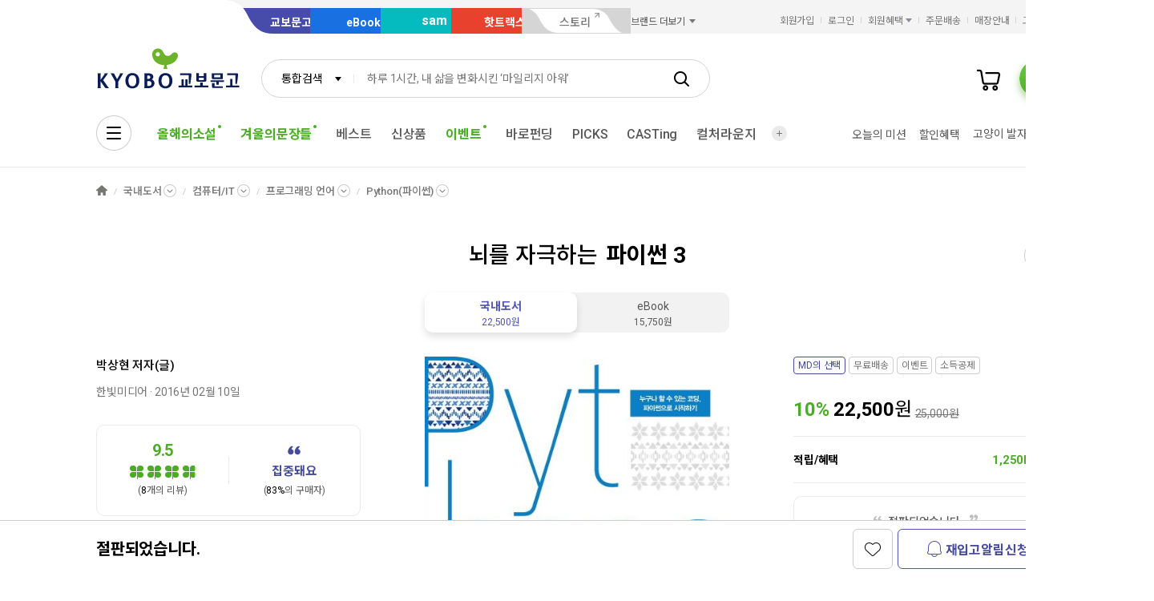

--- FILE ---
content_type: text/css
request_url: https://contents.kyobobook.co.kr/resources/fo/css/product_ink.css
body_size: 20251
content:
@charset "UTF-8";
/* s : 상품상세 */
/* 상품상세 상단 */
.prod_detail_header {
	position: relative;
	padding-bottom: 60px;
	z-index: 101;
}
.prod_detail_header .header_contents_inner {
	width: 1200px;
	margin: 0 auto;
}
/* 상품상세 상단 table */
.tbl_col_wrap.type_prod_detail {
	overflow: hidden;
	border: 1px solid #eaeaea;
	border-radius: 10px;
}
.tbl_col_wrap.type_prod_detail .tbl_col thead tr th {
	padding: 10px 10px 8px;
	color: #292929;
	font-size: 13px;
	line-height: 19px;
	letter-spacing: -0.01em;
	background-color: #f7f7f7;
}
.tbl_col_wrap.type_prod_detail .tbl_col tbody tr td {
	padding: 15px 10px 12px;
	color: #767676;
	font-size: 13px;
	line-height: 19px;
	letter-spacing: -0.01em;
}
.tbl_col_wrap.type_prod_detail .tbl_col tbody tr:first-child {
	border-top: 1px solid #eaeaea;
}
/* 상품상세 컨텐츠 */
.tab_wrap.prod_detail_body .tab_list_wrap {
	position: relative;
	margin-bottom: 0;
}
.tab_wrap.prod_detail_body .tab_list_wrap .tab_list_inner.sps {
	height: 72px;
	border-bottom: 1px solid #d5d5d5;
	box-sizing: border-box;
}
.tab_wrap.prod_detail_body .tab_list_wrap .tab_list_inner.sps.sps-blw {
	z-index: 101;
}
.tab_wrap.prod_detail_body .prod_detail_contents {
	width: 1200px;
	margin: 0 auto;
	display: -webkit-box;
	display: -ms-flexbox;
	display: flex;
	display: -webkit-flex;
	-webkit-box-pack: start;
	-ms-flex-pack: start;
	justify-content: flex-start;
	-webkit-box-align: start;
	-moz-box-align: start;
	-ms-flex-align: start;
	-webkit-align-items: flex-start;
	align-items: flex-start;
	-webkit-box-orient: horizontal;
	-webkit-box-direction: normal;
	-moz-box-orient: horizontal;
	-moz-box-direction: normal;
	-ms-flex-direction: row;
	-webkit-flex-direction: row;
	flex-direction: row;
}
.tab_wrap.prod_detail_body .prod_detail_contents .prod_detail_contents_inner {
	width: calc(100% - 330px - 56px);
}
.tab_wrap.prod_detail_body .prod_detail_contents .prod_detail_recommend {
	width: 330px;
	margin: 80px 0 0 56px;
}
.tab_wrap.prod_detail_body .prod_detail_contents .prod_detail_recommend .product_detail_area {
	margin-top: 50px;
}
.tab_wrap.prod_detail_body .prod_detail_contents .prod_detail_recommend .product_detail_area:first-of-type {
	margin-top: 0;
}
.tab_wrap.prod_detail_body .prod_detail_contents .prod_detail_recommend .product_detail_area.recommend_event .event_swiper_wrap .swiper-wrapper .swiper-slide {
	width: 258px;
	margin-right: 16px;
}
.tab_wrap.prod_detail_body .prod_detail_contents .prod_detail_recommend .product_detail_area.spec_compare .spec_compare_banner {
	display: block;
	overflow: hidden;
	border-radius: 16px;
}
.tab_wrap.prod_detail_body .prod_detail_contents .prod_detail_recommend .product_detail_area.spec_compare .spec_compare_banner .banner_link {
	display: block;
	width: 100%;
}
.tab_wrap.prod_detail_body .prod_detail_contents .prod_detail_recommend .product_detail_area.spec_compare .spec_compare_banner img {
	width: 100%;
}
.tab_wrap.prod_detail_body .prod_detail_contents .prod_detail_recommend .product_detail_area.spec_compare + .recommend_banner {
	margin-top: 20px;
}
.tab_wrap.prod_detail_body .prod_detail_contents .prod_detail_recommend .product_detail_area.recommend_banner .event_list .event_item + .event_item {
	margin-top: 20px;
}
.tab_wrap.prod_detail_body .prod_detail_contents .prod_detail_recommend .product_detail_area.recommend_banner + .spec_compare {
	margin-top: 20px;
}
.tab_wrap.prod_detail_body .klover_review_wrap .klover_review_box {
	padding: 35px 49px;
}
.tab_wrap.prod_detail_body .klover_review_wrap .klover_review_box .klover_box_left {
	padding-right: 50px;
}
.tab_wrap.prod_detail_body .klover_review_wrap .klover_review_box .klover_box_left .box_top .text_user_score {
	margin-bottom: 5px;
}
.tab_wrap.prod_detail_body .klover_review_wrap .klover_review_box .klover_box_left .box_bottom {
	margin-top: 28px;
}
.tab_wrap.prod_detail_body .klover_review_wrap .klover_review_box .klover_box_left .box_bottom .score_bar_wrap .score_bar {
	flex: 0 0 195px;
}
.tab_wrap.prod_detail_body .klover_review_wrap .klover_review_box .klover_box_left .box_bottom .score_bar_wrap .text_score_bar {
	font-size: 13px;
	line-height: 19px;
	letter-spacing: -0.01em;
}
.tab_wrap.prod_detail_body .klover_review_wrap .klover_review_box .klover_box_left .box_bottom .score_bar_wrap + .score_bar_wrap {
	margin-top: 13px;
}
.tab_wrap.prod_detail_body .klover_review_wrap .klover_review_box .klover_box_right {
	padding-left: 50px;
}
.tab_wrap.prod_detail_body .klover_review_wrap .klover_review_box .klover_box_right .box_bottom {
	margin-top: 28px;
}
.tab_wrap.prod_detail_body .klover_review_wrap .klover_review_box .klover_box_right .box_bottom .reply_score_list .reply_score_item .score_bar_box .num_score_bar {
	height: 19px;
	font-size: 13px;
	line-height: 19px;
	letter-spacing: -0.01em;
	line-height: 19px;
}
.tab_wrap.prod_detail_body .klover_review_wrap .klover_review_box .klover_box_right .box_bottom .reply_score_list .reply_score_item .text_reply {
	font-size: 12px;
	line-height: 18px;
	letter-spacing: -0.01em;
}
/* 상품 swiper 공통 오버라이드 */
.prod_swiper_wrap {
	margin: 0 -30px;
	padding-left: 30px;
	padding-right: 30px;
}
.prod_swiper_wrap .swiper-scrollbar {
	left: 30px;
	width: calc(100% - 60px);
}
/* 이 책의 시리즈, 총서 텍스트 swiper */
.prod_swiper_text {
	margin: 0 -30px;
	padding: 0 30px;
}
.prod_swiper_text .prod_text_list .prod_item {
	width: calc((100% - 30px) / 2);
	box-sizing: border-box;
}
.prod_swiper_text .prod_text_list .prod_item .form_chk {
	display: block;
}
.prod_swiper_text .prod_text_list .prod_item .form_chk input + label {
	overflow: hidden;
	display: inline-block;
	max-width: 100%;
	height: auto;
	max-height: none;
	-webkit-box-orient: inherit;
	-webkit-line-clamp: inherit;
	text-overflow: ellipsis;
	white-space: nowrap;
	box-sizing: border-box;
}
.prod_swiper_text .prod_text_list .prod_item .form_chk ~ .form_chk {
	margin-top: 17px;
}
.prod_swiper_text .prod_text_list .prod_item ~ .prod_item {
	margin-left: 30px;
}
.prod_swiper_text .swiper-scrollbar {
	left: 30px;
	width: calc(100% - 60px);
}
.prod_swiper_text.swiper-container-horizontal {
	padding-bottom: 22px;
}
/* 상품상세 컨텐츠 공통 */
.product_detail_area {
	margin-top: 70px;
}
.product_detail_area .bul_list ~ .img_detail_box {
	margin-top: 20px;
}
.product_detail_area .info_text:not([class*=font_size_]) {
	font-size: 15px;
	line-height: 23px;
	letter-spacing: -0.01em;
}
.product_detail_area .info_text:not([class*=font_size_]) ~ .img_detail_box {
	margin-top: 20px;
}
.product_detail_area .fold_box_contents .info_text:not([class*=font_size_]) {
	font-size: 14px;
	line-height: 22px;
	letter-spacing: -0.01em;
}
.product_detail_area .fold_box_contents .info_text:not([class*=font_size_]) + .title_size_sm {
	margin-top: 30px;
}
.product_detail_area .fold_box_contents .btn_wrap + .claim_info {
	margin-top: 30px;
}
.product_detail_area .title_heading + .btn_alarm {
	margin-left: 6px;
}
.product_detail_area .place_info_list {
	display: block;
}
.product_detail_area .place_info_list .place_info_item {
	box-sizing: border-box;
}
.product_detail_area .place_info_list .place_info_item .btn_more_view {
	margin-bottom: 12px;
}
.product_detail_area .place_info_list .place_info_item .place_way_list .place_way_item {
	display: block;
	margin-top: 0;
}
.product_detail_area .place_info_list .place_info_item .place_way_list .place_way_item .place_way_title {
	min-width: auto;
	margin-right: 3px;
	color: #000;
	font-size: 14px;
	line-height: 22px;
	letter-spacing: -0.01em;
	font-weight: 500;
}
.product_detail_area .place_info_list .place_info_item .place_way_list .place_way_item .place_way_desc {
	color: #000;
	font-size: 14px;
	line-height: 22px;
	letter-spacing: -0.01em;
}
.product_detail_area .place_info_list .place_info_item .place_map_wrap {
	display: block;
	margin-top: 30px;
	border-radius: 20px;
	overflow: hidden;
}
.product_detail_area .place_info_list + .auto_overflow_wrap .auto_overflow_contents {
	max-height: 0;
}
.product_detail_area .place_info_list + .auto_overflow_wrap .auto_overflow_contents .place_info_item {
	margin-top: 30px;
	padding-top: 24px;
	border-top: 1px solid #000;
}
.product_detail_area .img_detail_box {
	font-size: 0;
	text-align: center;
}
.product_detail_area .img_detail_box .img_detail_inner {
	border-radius: 20px;
	overflow: hidden;
}
.product_detail_area .img_detail_box .img_detail_inner img {
	max-width: 100%;
}
/* 이벤트 */
.product_detail_area.product_event {
	margin-top: 80px;
}
.product_detail_area.product_event .product_event_contents .auto_overflow_wrap.active {
	margin-top: 24px;
}
.product_detail_area.product_event .product_event_contents .auto_overflow_wrap .auto_overflow_contents {
	max-height: 0;
}
/* 패키지 */
.product_detail_area.product_package .title_prod_package {
	display: -webkit-box;
	display: -ms-flexbox;
	display: flex;
	display: -webkit-flex;
	-webkit-box-pack: start;
	-ms-flex-pack: start;
	justify-content: flex-start;
	-webkit-box-align: center;
	-moz-box-align: center;
	-ms-flex-align: center;
	-webkit-align-items: center;
	align-items: center;
	-webkit-box-orient: horizontal;
	-webkit-box-direction: normal;
	-moz-box-orient: horizontal;
	-moz-box-direction: normal;
	-ms-flex-direction: row;
	-webkit-flex-direction: row;
	flex-direction: row;
	margin-bottom: 25px;
}
.product_detail_area.product_package .title_prod_package .title {
	font-size: 15px;
	line-height: 23px;
	letter-spacing: -0.01em;
	color: #000;
	font-weight: 500;
	flex: 1;
	display: block;
	display: -webkit-box;
	overflow: hidden;
	max-height: 46px;
	line-height: 23px;
	-webkit-box-orient: vertical;
	-webkit-line-clamp: 2;
	text-overflow: -o-ellipsis-lastline;
	white-space: normal;
	word-break: break-all;
}
.product_detail_area.product_package .title_prod_package .title + .info_price {
	margin-left: 30px;
}
.product_detail_area.product_package .title_prod_package .info_price {
	flex-shrink: 0;
}
.product_detail_area.product_package .title_prod_package .info_price [class^=price_] {
	display: inline-block;
	font-size: 15px;
	line-height: 23px;
	letter-spacing: -0.01em;
}
.product_detail_area.product_package .title_prod_package .info_price .price_dc {
	font-weight: 700;
	color: #3c9a17;
	font-family: "Roboto", sans-serif;
}
.product_detail_area.product_package .title_prod_package .info_price .price_amount {
	font-weight: 700;
	color: #000;
}
.product_detail_area.product_package .title_prod_package .info_price .price_amount strong {
	font-weight: 700;
	color: #000;
	font-family: "Roboto", sans-serif;
}
.product_detail_area.product_package .title_prod_package .info_price .price_amount_before {
	position: relative;
	font-size: 13px;
	line-height: 19px;
	letter-spacing: -0.01em;
	font-weight: 400;
	color: #767676;
}
.product_detail_area.product_package .title_prod_package .info_price .price_amount_before strong {
	font-weight: 400;
	color: #767676;
	font-family: "Roboto", sans-serif;
}
.product_detail_area.product_package .title_prod_package .info_price .price_amount_before:before {
	content: "";
	display: block;
	position: absolute;
	top: 50%;
	left: 0;
	width: 100%;
	height: 1px;
	background: #767676;
	transform: translateY(-50%);
}
.product_detail_area.product_package .title_prod_package .info_price .price_point {
	font-size: 13px;
	line-height: 19px;
	letter-spacing: -0.01em;
	font-weight: 700;
	color: #595959;
	font-family: "Roboto", sans-serif;
}
.product_detail_area.product_package .list_package .prod_package_item {
	display: -webkit-box;
	display: -ms-flexbox;
	display: flex;
	display: -webkit-flex;
	-webkit-box-pack: start;
	-ms-flex-pack: start;
	justify-content: flex-start;
	-webkit-box-align: start;
	-moz-box-align: start;
	-ms-flex-align: start;
	-webkit-align-items: flex-start;
	align-items: flex-start;
	-webkit-box-orient: horizontal;
	-webkit-box-direction: normal;
	-moz-box-orient: horizontal;
	-moz-box-direction: normal;
	-ms-flex-direction: row;
	-webkit-flex-direction: row;
	flex-direction: row;
}
.product_detail_area.product_package .list_package .prod_package_item .ico_plus_product {
	display: block;
	width: 28px;
	height: 100%;
	padding: 0 14px;
	background-position: center;
	background-repeat: no-repeat;
	background-size: 28px 28px;
	background-image: url("../images/common/ink/ico_plus_product@2x.png");
}
.product_detail_area.product_package .btn_wrap {
	margin-top: 30px;
}
/* 함께 구매한 책 */
.product_detail_area.product_related .round_gray_box .prod_swiper_wrap .prod_area .prod_info_box {
	text-align: left;
}
/* 키워드 Pick */
.product_detail_area.product_keyword_pick .tab_wrap .tab_list_wrap {
	margin-bottom: 12px;
}
.product_detail_area.product_keyword_pick .tab_wrap .tab_content {
	margin-top: 12px;
}
.product_detail_area.product_keyword_pick .keyword_pick_list {
	display: -webkit-box;
	display: -ms-flexbox;
	display: flex;
	display: -webkit-flex;
	-webkit-box-pack: start;
	-ms-flex-pack: start;
	justify-content: flex-start;
	-webkit-box-align: start;
	-moz-box-align: start;
	-ms-flex-align: start;
	-webkit-align-items: flex-start;
	align-items: flex-start;
	-webkit-box-orient: horizontal;
	-webkit-box-direction: normal;
	-moz-box-orient: horizontal;
	-moz-box-direction: normal;
	-ms-flex-direction: row;
	-webkit-flex-direction: row;
	flex-direction: row;
	align-items: stretch;
}
.product_detail_area.product_keyword_pick .keyword_pick_list .prod_item {
	display: inline-block;
	width: 118px;
	vertical-align: top;
}
.product_detail_area.product_keyword_pick .keyword_pick_list .prod_item .prod_area .prod_thumb_box {
	width: 100%;
}
.product_detail_area.product_keyword_pick .keyword_pick_list .prod_item .prod_area .prod_thumb_box .img_box img {
	max-height: calc((118px - 2px) * 1.618 - 10px);
}
.product_detail_area.product_keyword_pick .keyword_pick_list .prod_item ~ .prod_item {
	margin-left: 20px;
}
.product_detail_area.product_keyword_pick .keyword_pick_list .prod_item.prod_more_item {
	display: -webkit-box;
	display: -ms-flexbox;
	display: flex;
	display: -webkit-flex;
	-webkit-box-pack: start;
	-ms-flex-pack: start;
	justify-content: flex-start;
	-webkit-box-align: center;
	-moz-box-align: center;
	-ms-flex-align: center;
	-webkit-align-items: center;
	align-items: center;
	-webkit-box-orient: horizontal;
	-webkit-box-direction: normal;
	-moz-box-orient: horizontal;
	-moz-box-direction: normal;
	-ms-flex-direction: row;
	-webkit-flex-direction: row;
	flex-direction: row;
	width: auto;
	padding-left: 10px;
}
/* 이 책의 시리즈 */
.product_detail_area.product_series .prod_video_area .prod_thumb_box {
	width: 100px;
	height: 100px;
	border-radius: 10px;
	overflow: hidden;
}
.product_detail_area.product_series .prod_video_area .prod_thumb_box .prod_link {
	display: block;
	width: 100%;
	height: 100%;
}
.product_detail_area.product_series .prod_video_area .prod_thumb_box .img_box {
	position: relative;
	display: block;
	width: 100%;
	height: 100%;
	overflow: hidden;
	background-repeat: no-repeat;
	background-size: cover;
	background-position: center;
}
.product_detail_area.product_series .prod_video_area .prod_thumb_box .img_box img {
	display: none;
}
.product_detail_area.product_series .prod_video_area .prod_info_box {
	margin-top: 10px;
}
.product_detail_area.product_series .prod_video_area .prod_info_box .prod_link {
	display: block;
	width: 100%;
}
.product_detail_area.product_series .prod_video_area .prod_info_box .prod_name {
	color: #000;
	font-size: 13px;
	line-height: 19px;
	letter-spacing: -0.01em;
	display: block;
	display: -webkit-box;
	overflow: hidden;
	max-height: 38px;
	line-height: 19px;
	-webkit-box-orient: vertical;
	-webkit-line-clamp: 2;
	text-overflow: -o-ellipsis-lastline;
	white-space: normal;
	word-break: break-all;
}
.product_detail_area.product_series .prod_video_area .prod_info_box .btn_wrap {
	margin-top: 20px;
	text-align: left;
}
.product_detail_area.product_series .prod_video_area.horizontal {
	overflow: hidden;
	width: 100%;
	display: -webkit-box;
	display: -ms-flexbox;
	display: flex;
	display: -webkit-flex;
	-webkit-box-pack: start;
	-ms-flex-pack: start;
	justify-content: flex-start;
	-webkit-box-align: center;
	-moz-box-align: center;
	-ms-flex-align: center;
	-webkit-align-items: center;
	align-items: center;
	-webkit-box-orient: horizontal;
	-webkit-box-direction: normal;
	-moz-box-orient: horizontal;
	-moz-box-direction: normal;
	-ms-flex-direction: row;
	-webkit-flex-direction: row;
	flex-direction: row;
}
.product_detail_area.product_series .prod_video_area.horizontal .prod_thumb_box {
	flex-shrink: 0;
}
.product_detail_area.product_series .prod_video_area.horizontal .prod_info_box {
	flex: 1;
	margin-top: 0;
	margin-left: 12px;
}
.product_detail_area.product_series .prod_series_list {
	display: block;
	padding-bottom: 20px;
	border-bottom: 1px solid #eaeaea;
	box-sizing: border-box;
}
.product_detail_area.product_series .prod_series_list:after {
	content: "";
	display: block;
	width: 100%;
	height: 0;
	clear: both;
}
.product_detail_area.product_series .prod_series_list .prod_series_item {
	display: -webkit-box;
	display: -ms-flexbox;
	display: flex;
	display: -webkit-flex;
	-webkit-box-pack: start;
	-ms-flex-pack: start;
	justify-content: flex-start;
	-webkit-box-align: start;
	-moz-box-align: start;
	-ms-flex-align: start;
	-webkit-align-items: flex-start;
	align-items: flex-start;
	-webkit-box-orient: horizontal;
	-webkit-box-direction: normal;
	-moz-box-orient: horizontal;
	-moz-box-direction: normal;
	-ms-flex-direction: row;
	-webkit-flex-direction: row;
	flex-direction: row;
	float: left;
	width: calc((100% - 43px) / 2);
	margin-top: 20px;
	margin-left: 43px;
}
.product_detail_area.product_series .prod_series_list .prod_series_item:nth-child(-n+2) {
	margin-top: 0;
}
.product_detail_area.product_series .prod_series_list .prod_series_item:nth-child(2n-1) {
	margin-left: 0;
}
.product_detail_area.product_series .prod_series_list .prod_series_item .prod_chk_area {
	display: inline-block;
	margin-right: 10px;
}
.product_detail_area.product_series .round_gray_box.view_type_img .prod_swiper_wrap {
	display: block;
}
.product_detail_area.product_series .round_gray_box.view_type_img .prod_swiper_text {
	display: none;
}
.product_detail_area.product_series .round_gray_box.view_type_txt .prod_swiper_wrap {
	display: none;
}
.product_detail_area.product_series .round_gray_box.view_type_txt .prod_swiper_text {
	display: block;
}
/* 북카드 */
.product_detail_area.book_card .book_card_contents.book_card_swiper {
	position: relative;
	box-sizing: border-box;
}
.product_detail_area.book_card .book_card_contents.book_card_swiper .swiper-wrapper .swiper-slide {
	overflow: hidden;
	width: calc((100% - 20px) / 2);
	margin-right: 20px;
	border-radius: 20px;
}
.product_detail_area.book_card .book_card_contents.book_card_swiper .swiper-wrapper .swiper-slide img {
	width: 100%;
}
.product_detail_area.book_card .book_card_contents.book_card_swiper .swiper-button-prev, .product_detail_area.book_card .book_card_contents.book_card_swiper .swiper-button-next {
	opacity: 0;
	transition: opacity 0.23s;
}
.product_detail_area.book_card .book_card_contents.book_card_swiper .swiper-button-prev {
	left: -22px;
}
.product_detail_area.book_card .book_card_contents.book_card_swiper .swiper-button-next {
	right: -22px;
}
.product_detail_area.book_card .book_card_contents.book_card_swiper:hover .swiper-button-prev, .product_detail_area.book_card .book_card_contents.book_card_swiper:hover .swiper-button-next {
	opacity: 1;
}
.product_detail_area.book_card .book_card_contents.book_card_swiper:hover .swiper-button-prev.swiper-button-disabled, .product_detail_area.book_card .book_card_contents.book_card_swiper:hover .swiper-button-next.swiper-button-disabled {
	opacity: 0.3;
}
/* 중간 배너 */
.product_detail_area.detail_img {
	text-align: center;
}
.product_detail_area.detail_img .inner {
	overflow: hidden;
	display: inline-block;
	border-radius: 20px;
	vertical-align: top;
}
.product_detail_area.detail_img .inner img {
	max-width: 100%;
}
.product_detail_area.detail_img .inner > img {
	display: block;
	margin-left: auto;
	margin-right: auto;
}
/* 책 소개 */
.product_detail_area.book_intro {
	letter-spacing: -0.01em;
}
.product_detail_area.book_intro .intro_book {
	border-bottom: 1px solid #eaeaea;
	padding-bottom: 30px;
}
.product_detail_area.book_intro .intro_book:last-child {
	border-bottom: none;
	padding-bottom: 0;
}
.product_detail_area.book_intro .intro_book .title_wrap.title_size_sm ~ .title_size_sm {
	padding-top: 30px;
	margin-top: 30px;
	border-top: 1px solid #eaeaea;
}
.product_detail_area.book_intro .intro_book .bul_list ~ .title_wrap {
	padding-top: 30px;
	border-top: 1px solid #eaeaea;
}
.product_detail_area.book_intro .intro_book .intro_category_list .category_list_item {
	margin-bottom: 10px;
}
.product_detail_area.book_intro .intro_book .intro_category_list .category_list_item .intro_category_link {
	display: inline-block;
	color: #595959;
	font-size: 14px;
	line-height: 22px;
	letter-spacing: -0.01em;
}
.product_detail_area.book_intro .intro_book .intro_category_list .category_list_item .intro_category_link:hover, .product_detail_area.book_intro .intro_book .intro_category_list .category_list_item .intro_category_link:focus, .product_detail_area.book_intro .intro_book .intro_category_list .category_list_item .intro_category_link:active {
	text-decoration: underline;
}
.product_detail_area.book_intro .intro_book .intro_category_list .category_list_item .arw_category {
	display: inline-block;
	width: 6px;
	height: 22px;
	font-size: 0;
	line-height: 22px;
	background-position: center;
	background-repeat: no-repeat;
	background-size: 6px 9px;
	background-image: url("../images/common/ink/arw_intro_category@2x.png");
	margin: 0 6px;
	vertical-align: top;
}
.product_detail_area.book_intro .intro_book .intro_category_list + .tag_wrap {
	margin-top: 16px;
}
.product_detail_area.book_intro .intro_book .hash_wrap {
	margin-top: 20px;
}
.product_detail_area.book_intro .intro_book .hash_wrap .hash_link {
	display: inline-block;
	font-size: 13px;
	line-height: 19px;
	letter-spacing: -0.01em;
	color: #595959;
	padding: 8px 16px 9px;
	background-color: #f7f7f7;
	border-radius: 18px;
}
.product_detail_area.book_intro .intro_book .reading_level_wrap {
	display: -webkit-box;
	display: -ms-flexbox;
	display: flex;
	display: -webkit-flex;
	-webkit-box-pack: start;
	-ms-flex-pack: start;
	justify-content: flex-start;
	-webkit-box-align: start;
	-moz-box-align: start;
	-ms-flex-align: start;
	-webkit-align-items: flex-start;
	align-items: flex-start;
	-webkit-box-orient: horizontal;
	-webkit-box-direction: normal;
	-moz-box-orient: horizontal;
	-moz-box-direction: normal;
	-ms-flex-direction: row;
	-webkit-flex-direction: row;
	flex-direction: row;
	align-items: stretch;
}
.product_detail_area.book_intro .intro_book .reading_level_wrap .level_info_box {
	display: inline-block;
	flex: 1;
	padding: 30px;
	background: #f7f7f7;
	border-radius: 16px;
	box-sizing: border-box;
	vertical-align: top;
}
.product_detail_area.book_intro .intro_book .reading_level_wrap .level_info_box + .level_info_box {
	margin-left: 20px;
}
.product_detail_area.book_intro .intro_book .reading_level_wrap .level_info_box .level_type {
	display: inline-block;
	margin-bottom: 12px;
	color: #000;
	font-size: 15px;
	line-height: 23px;
	letter-spacing: -0.01em;
	font-weight: 500;
	vertical-align: top;
}
.product_detail_area.book_intro .intro_book .reading_level_wrap .level_info_box .level_type .level {
	margin-left: 2px;
	color: #474c98;
	font-weight: 700;
}
.product_detail_area.book_intro .intro_book .reading_level_wrap .level_info_box .level_desc {
	color: #595959;
	font-size: 14px;
	line-height: 22px;
	letter-spacing: -0.01em;
}
.product_detail_area.book_intro .intro_book + .intro_book {
	padding-top: 30px;
}
.product_detail_area.book_intro .intro_award {
	padding: 30px 0;
	border-bottom: 1px solid #eaeaea;
}
.product_detail_area.book_intro .intro_award .auto_overflow_wrap .auto_overflow_contents {
	max-height: 210px;
}
.product_detail_area.book_intro .intro_award .auto_overflow_wrap .auto_overflow_contents .auto_overflow_inner .text_award_list .text_award_item {
	color: #595959;
	font-size: 14px;
	line-height: 22px;
	letter-spacing: -0.01em;
	margin-bottom: 10px;
}
.product_detail_area.book_intro .intro_award .auto_overflow_wrap .auto_overflow_contents .auto_overflow_inner .text_award_list .text_award_item:last-child {
	margin-bottom: 0;
}
.product_detail_area.book_intro .intro_award .auto_overflow_wrap .auto_overflow_contents .auto_overflow_inner .text_award_list .text_award_item .text_award_link {
	color: #595959;
	font-size: 14px;
	line-height: 22px;
	letter-spacing: -0.01em;
}
.product_detail_area.book_intro .intro_award .auto_overflow_wrap .auto_overflow_contents .auto_overflow_inner .text_award_list .text_award_item .text_award_link:hover, .product_detail_area.book_intro .intro_award .auto_overflow_wrap .auto_overflow_contents .auto_overflow_inner .text_award_list .text_award_item .text_award_link:focus, .product_detail_area.book_intro .intro_award .auto_overflow_wrap .auto_overflow_contents .auto_overflow_inner .text_award_list .text_award_item .text_award_link:active {
	text-decoration: underline;
}
.product_detail_area.book_intro .intro_award .auto_overflow_wrap.active .auto_overflow_contents {
	height: auto;
}
.product_detail_area.book_intro .intro_bottom {
	padding-top: 30px;
}
.product_detail_area.book_intro .intro_bottom .fw_bold {
	color: #000;
}
/* 트레일러 */
.product_detail_area.product_trailer .video_wrap {
	position: relative;
	border-radius: 20px;
	overflow: hidden;
	padding-top: 56.25%;
}
.product_detail_area.product_trailer .video_wrap iframe, .product_detail_area.product_trailer .video_wrap object, .product_detail_area.product_trailer .video_wrap embed, .product_detail_area.product_trailer .video_wrap video {
	position: absolute;
	top: 0;
	left: 0;
	width: 100%;
	height: 100%;
}
.product_detail_area.product_trailer .video_wrap ~ .video_wrap {
	margin-top: 16px;
}
.product_detail_area.product_trailer .bul_list {
	margin-top: 16px;
}
/* 원서번역서 내용 엿보기 */
.product_detail_area.product_preview .auto_overflow_wrap .auto_overflow_contents {
	max-height: 296px;
}
.product_detail_area.product_preview .product_item_wrap {
	display: block;
	padding-top: 20px;
	margin-top: 20px;
	border-top: 1px solid #eaeaea;
}
/* 이 책의 상품구성 */
.product_detail_area.book_config .auto_overflow_wrap .auto_overflow_contents {
	max-height: 277px;
}
.product_detail_area.book_config .auto_overflow_wrap.active .auto_overflow_contents {
	height: auto;
}
/* 작가정보 */
.product_detail_area.product_person .title_wrap .title_heading .person_link .text {
	position: relative;
}
.product_detail_area.product_person .title_wrap .title_heading .person_link:hover .text, .product_detail_area.product_person .title_wrap .title_heading .person_link:focus .text, .product_detail_area.product_person .title_wrap .title_heading .person_link:active .text {
	text-decoration: underline;
}
.product_detail_area.product_person .title_wrap .right_area .btn_line_gray {
	color: #292929;
}
.product_detail_area.product_person > .auto_overflow_wrap.active {
	margin-top: 20px;
}
.product_detail_area.product_person > .auto_overflow_wrap > .auto_overflow_contents {
	max-height: 0;
}
.product_detail_area.product_person .writer_info_box {
	margin-top: 14px;
}
.product_detail_area.product_person .prod_swiper_wrap {
	margin-top: 30px;
}
/* 작가의 말 */
.product_detail_area.writer_words {
	border-bottom: 1px solid #eaeaea;
	padding-bottom: 70px;
}
.product_detail_area.writer_words .auto_overflow_wrap .auto_overflow_contents {
	max-height: 110px;
}
/* 목차 */
.product_detail_area.book_contents {
	border-bottom: 1px solid #eaeaea;
	padding-bottom: 70px;
}
.product_detail_area.book_contents .auto_overflow_wrap .auto_overflow_contents {
	max-height: 180px;
}
.product_detail_area.book_contents .auto_overflow_wrap .auto_overflow_contents .auto_overflow_inner .book_contents_list .book_contents_item {
	font-size: 14px;
	line-height: 22px;
	letter-spacing: -0.01em;
	color: #595959;
	margin-bottom: 10px;
}
.product_detail_area.book_contents .auto_overflow_wrap .auto_overflow_contents .auto_overflow_inner .book_contents_list .book_contents_item:last-child {
	margin-bottom: 0;
}
.product_detail_area.book_contents .auto_overflow_wrap.active .auto_overflow_contents {
	max-height: auto;
}
/* 추천사 */
.product_detail_area.book_recommend {
	border-bottom: 1px solid #eaeaea;
	padding-bottom: 70px;
}
.product_detail_area.book_recommend .auto_overflow_wrap .auto_overflow_contents {
	max-height: 224px;
}
.product_detail_area.book_recommend .auto_overflow_wrap .auto_overflow_contents .auto_overflow_inner .recommend_list .recommend_item {
	margin-bottom: 20px;
}
.product_detail_area.book_recommend .auto_overflow_wrap .auto_overflow_contents .auto_overflow_inner .recommend_list .recommend_item:last-child {
	margin-bottom: 0;
}
.product_detail_area.book_recommend .auto_overflow_wrap.active .auto_overflow_contents {
	height: auto;
}
/* 책 속으로 */
.product_detail_area.book_inside {
	border-bottom: 1px solid #eaeaea;
	padding-bottom: 70px;
}
.product_detail_area.book_inside .auto_overflow_wrap .auto_overflow_contents {
	max-height: 126px;
}
.product_detail_area.book_inside .auto_overflow_wrap .auto_overflow_contents .auto_overflow_inner .recommend_list .recommend_item {
	margin-bottom: 20px;
}
.product_detail_area.book_inside .auto_overflow_wrap .auto_overflow_contents .auto_overflow_inner .recommend_list .recommend_item:last-child {
	margin-bottom: 0;
}
.product_detail_area.book_inside .auto_overflow_wrap.active .auto_overflow_contents {
	height: auto;
}
/* 출판사 서평 */
.product_detail_area.book_publish_review {
	border-bottom: 1px solid #eaeaea;
	padding-bottom: 70px;
}
.product_detail_area.book_publish_review .auto_overflow_wrap .auto_overflow_contents {
	max-height: 132px;
}
/* 기본정보 */
/* 상세정보 */
.product_detail_area.details_info .tbl_row_wrap tbody tr th .ico_kcmark {
	display: inline-block;
	width: 18px;
	height: 28px;
	background-position: center;
	background-repeat: no-repeat;
	background-size: 18px 28px;
	background-image: url("../images/common/ink/ico_kcmark@2x.png");
	vertical-align: middle;
	margin-right: 8px;
}
.product_detail_area.details_info .tbl_row_wrap tbody tr td .kc_text {
	color: #000;
	margin-bottom: 10px;
}
/* 교환,반품,품절 영역 */
.product_detail_area.claim_info_wrap .claim_info .claim_info_list .claim_info_item {
	padding: 30px 0;
	border-bottom: 1px solid #eaeaea;
}
.product_detail_area.claim_info_wrap .claim_info .claim_info_list .claim_info_item:first-child {
	border-top: 1px solid #000;
}
.product_detail_area.claim_info_wrap .claim_info .claim_info_list .claim_info_item:last-child {
	border-bottom: 0;
}
.product_detail_area.claim_info_wrap .claim_info .claim_info_list .claim_info_item .info_text_box {
	margin-top: 30px;
}
.product_detail_area.claim_info_wrap .claim_info .fees_info_list .fees_info_item {
	display: block;
	font-size: 0;
}
.product_detail_area.claim_info_wrap .claim_info .fees_info_list .fees_info_item .fees_title {
	display: inline-block;
	margin-right: 8px;
	color: #000;
	font-size: 14px;
	line-height: 22px;
	letter-spacing: -0.01em;
	font-weight: 500;
}
.product_detail_area.claim_info_wrap .claim_info .fees_info_list .fees_info_item .fees_desc {
	display: inline-block;
	color: #767676;
	font-size: 14px;
	line-height: 22px;
	letter-spacing: -0.01em;
}
.product_detail_area.claim_info_wrap .claim_info .fees_info_list .fees_info_item ~ .fees_info_item {
	margin-top: 10px;
}
.product_detail_area.claim_info_wrap .claim_info .fees_info_list + .bul_item_asterisk {
	margin-top: 12px;
}
.product_detail_area.claim_info_wrap.claim_info_fold_wrap .fold_box_wrap .fold_box_list .fold_box {
	border: 0;
	border-radius: 0;
}
.product_detail_area.claim_info_wrap.claim_info_fold_wrap .fold_box_wrap .fold_box_list .fold_box .fold_box_header {
	margin-bottom: 2px;
	border-top: 0;
	border-bottom: 1px solid #ccc;
	box-sizing: border-box;
}
.product_detail_area.claim_info_wrap.claim_info_fold_wrap .fold_box_wrap .fold_box_list .fold_box .fold_box_header .title_wrap {
	padding: 0;
}
.product_detail_area.claim_info_wrap.claim_info_fold_wrap .fold_box_wrap .fold_box_list .fold_box + .fold_box {
	margin-top: 0;
}
.product_detail_area.claim_info_wrap.claim_info_fold_wrap .fold_box_wrap .fold_box_list .fold_box.expanded > .fold_box_contents {
	padding: 0 10px 30px;
}
.product_detail_area.claim_info_wrap.claim_info_fold_wrap .fold_box_wrap .fold_box_list .fold_box.expanded:first-child > .fold_box_contents {
	padding: 0 10px;
}
.product_detail_area.claim_info_wrap.claim_info_fold_wrap.product_detail_area.claim_info_wrap .claim_info .claim_info_list .claim_info_item {
	color: #595959;
}
.product_detail_area.claim_info_wrap.claim_info_fold_wrap.product_detail_area.claim_info_wrap .claim_info .claim_info_list .claim_info_item:first-child {
	border-top: 0;
}
/* 결합상품 */
.product_detail_area.product_combine .round_gray_box {
	padding-top: 28px;
	padding-bottom: 20px;
}
.product_detail_area.product_combine .thumbnail_list_horizontal {
	flex-wrap: wrap;
	align-items: stretch;
	margin: 0 -8px;
}
.product_detail_area.product_combine .thumbnail_list_horizontal .thumbnail_item {
	display: inline-block;
	width: calc((100% - 54px) / 2);
	margin-bottom: 22px;
	padding-bottom: 30px;
	vertical-align: top;
}
.product_detail_area.product_combine .thumbnail_list_horizontal .thumbnail_item:nth-child(odd) {
	position: relative;
}
.product_detail_area.product_combine .thumbnail_list_horizontal .thumbnail_item:nth-child(odd):after {
	content: "";
	position: absolute;
	bottom: 0;
	left: 0;
	width: 200%;
	height: 1px;
	background-color: #eaeaea;
}
.product_detail_area.product_combine .thumbnail_list_horizontal .thumbnail_item:nth-child(2n) {
	margin-left: 54px;
}
.product_detail_area.product_combine .auto_overflow_wrap .auto_overflow_contents {
	max-height: 0;
}
.product_detail_area.product_combine .auto_overflow_wrap .auto_overflow_contents .thumbnail_list_horizontal {
	margin: 0 -8px;
}
/* 여행 > 숙박 정보 */
.product_detail_area .lodgment_info_list {
	display: block;
}
.product_detail_area .lodgment_info_list .lodgment_info_item {
	padding: 0 10px;
	box-sizing: border-box;
}
.product_detail_area .lodgment_info_list .lodgment_info_item ~ .lodgment_info_item {
	margin-top: 30px;
	padding-top: 24px;
	border-top: 1px solid #eaeaea;
}
.product_detail_area .lodgment_info_list .lodgment_info_item .lodgment_locate ~ .lodgment_detail {
	margin-top: 12px;
}
.product_detail_area .lodgment_info_list .lodgment_info_item .lodgment_detail .lodgment_detail_list {
	display: block;
}
.product_detail_area .lodgment_info_list .lodgment_info_item .lodgment_detail .lodgment_detail_list:after {
	content: "";
	display: block;
	width: 100%;
	height: 0;
	clear: both;
}
.product_detail_area .lodgment_info_list .lodgment_info_item .lodgment_detail .lodgment_detail_list .lodgment_detail_item {
	display: -webkit-box;
	display: -ms-flexbox;
	display: flex;
	display: -webkit-flex;
	-webkit-box-pack: start;
	-ms-flex-pack: start;
	justify-content: flex-start;
	-webkit-box-align: start;
	-moz-box-align: start;
	-ms-flex-align: start;
	-webkit-align-items: flex-start;
	align-items: flex-start;
	-webkit-box-orient: horizontal;
	-webkit-box-direction: normal;
	-moz-box-orient: horizontal;
	-moz-box-direction: normal;
	-ms-flex-direction: row;
	-webkit-flex-direction: row;
	flex-direction: row;
}
.product_detail_area .lodgment_info_list .lodgment_info_item .lodgment_detail .lodgment_detail_list .lodgment_detail_item .detail_title {
	display: inline-block;
	margin-right: 10px;
	color: #000;
	font-size: 14px;
	line-height: 22px;
	letter-spacing: -0.01em;
	font-weight: 500;
	flex: 0 0 60px;
}
.product_detail_area .lodgment_info_list .lodgment_info_item .lodgment_detail .lodgment_detail_list .lodgment_detail_item .detail_title .title {
	display: inline-block;
	vertical-align: top;
}
.product_detail_area .lodgment_info_list .lodgment_info_item .lodgment_detail .lodgment_detail_list .lodgment_detail_item .detail_desc {
	display: inline-block;
	flex: 1;
	color: #595959;
	font-size: 14px;
	line-height: 22px;
	letter-spacing: -0.01em;
}
.product_detail_area .lodgment_info_list .lodgment_info_item .lodgment_detail .lodgment_detail_list .lodgment_detail_item + .lodgment_detail_item {
	margin-top: 10px;
}
.product_detail_area .lodgment_info_list .lodgment_info_item .lodgment_img_box {
	display: block;
	margin-top: 30px;
}
.product_detail_area .lodgment_info_list .lodgment_info_item .lodgment_img_box .lodgment_img_inner {
	display: block;
	border-radius: 20px;
	overflow: hidden;
}
.product_detail_area .lodgment_info_list .lodgment_info_item .lodgment_img_box .lodgment_img_inner ~ .lodgment_img_inner {
	margin-top: 20px;
}
.product_detail_area .lodgment_info_list .lodgment_info_item .lodgment_img_box .lodgment_img_inner img {
	width: 100%;
}
/* 기프트카드 */
.product_detail_area.gift_card .editor_wrap img {
	max-width: 100%;
}
.product_detail_area.gift_card .editor_wrap ~ .editor_wrap {
	margin-top: 30px;
}
.product_detail_area.gift_card .gift_card_banner {
	display: block;
	background: #5f63b7;
	border-radius: 0 0 20px 20px;
	padding: 31px 0 28px;
	text-align: center;
}
.product_detail_area.gift_card .gift_card_banner .gift_card_text {
	display: inline-block;
	margin: 0 auto;
	padding-left: 60px;
	text-align: left;
	color: #fff;
	letter-spacing: -0.01em;
	background-repeat: no-repeat;
	background-position: center left;
	background-size: 44px 31px;
	background-image: url("../images/product/ink/ico_giftcard_banner@2x.png");
}
.prod_detail_title_wrap .auto_overflow_contents, .prod_detail_title_wrap .auto_overflow_inner {
	display: block;
}
.prod_detail_title_wrap .prod_title_area {
	display: block;
	position: relative;
	padding: 0 72px;
}
.prod_detail_title_wrap .prod_title_area .prod_title_box {
	display: block;
	position: relative;
	text-align: center;
	font-size: 0;
}
.prod_detail_title_wrap .prod_title_area .prod_title_box h1 {
	display: inline;
}
.prod_detail_title_wrap .prod_title_area .prod_title_box .prod_label {
	display: inline;
	position: relative;
	padding-right: 10px;
	color: #595959;
	font-size: 28px;
	line-height: 42px;
	font-weight: 400;
	letter-spacing: -0.01em;
}
.prod_detail_title_wrap .prod_title_area .prod_title_box .prod_label ~ .prod_label {
	margin-left: 5px;
}
.prod_detail_title_wrap .prod_title_area .prod_title_box .prod_label ~ .prod_label:before {
	content: "·";
	display: block;
	position: absolute;
	left: -11px;
	top: 50%;
	font-size: 28px;
	line-height: 1;
	font-weight: 400;
	letter-spacing: -0.01em;
	transform: translateY(-50%);
}
.prod_detail_title_wrap .prod_title_area .prod_title_box .gap {
	visibility: hidden;
	position: absolute;
}
.prod_detail_title_wrap .prod_title_area .prod_title_box .prod_alias {
	display: inline;
	position: relative;
	padding-right: 10px;
	color: #000;
	font-size: 28px;
	line-height: 42px;
	font-weight: 500;
	letter-spacing: -0.01em;
}
.prod_detail_title_wrap .prod_title_area .prod_title_box .prod_title {
	display: inline;
	color: #000;
	font-size: 28px;
	line-height: 42px;
	font-weight: 700;
	letter-spacing: -0.01em;
}
.prod_detail_title_wrap .prod_title_area .prod_title_box .auto_overflow_contents {
	max-height: 84px;
	overflow: hidden;
}
.prod_detail_title_wrap .prod_title_area .prod_title_box .auto_overflow_footer {
	position: absolute;
	right: 0;
	bottom: 0;
	z-index: 1;
	height: 42px;
	padding-left: 30px;
	margin-top: 0;
	background: linear-gradient(90deg, rgba(255, 255, 255, 0), white 30px);
	text-align: left;
	box-sizing: border-box;
}
.prod_detail_title_wrap .prod_title_area .prod_title_box .auto_overflow_footer:before {
	content: "..";
	display: inline-block;
	color: #000;
	font-size: 28px;
	line-height: 42px;
	font-weight: 700;
	letter-spacing: -0.01em;
	vertical-align: top;
	opacity: 0.4;
}
.prod_detail_title_wrap .prod_title_area .prod_title_box .auto_overflow_footer .btn_more_detail {
	margin-top: 11px;
	margin-left: 8px;
}
.prod_detail_title_wrap .prod_title_area .util_btn_box {
	position: absolute;
	right: 0;
	top: 0;
}
.prod_detail_title_wrap .prod_desc_area {
	display: block;
	margin-top: 7px;
	padding: 0 52px;
}
.prod_detail_title_wrap .prod_desc_area .prod_desc_box {
	display: block;
	position: relative;
	text-align: center;
	font-size: 0;
}
.prod_detail_title_wrap .prod_desc_area .prod_desc_box .prod_desc {
	display: inline;
	color: #595959;
	font-size: 16px;
	line-height: 24px;
	letter-spacing: -0.01em;
	font-weight: 500;
}
.prod_detail_title_wrap .prod_desc_area .prod_desc_box .prod_desc.normal {
	color: #767676;
	font-weight: 400;
}
.prod_detail_title_wrap .prod_desc_area .prod_desc_box .gap {
	display: inline-block;
	width: 1px;
	height: 10px;
	margin: 6px 10px 0;
	background-color: #ccc;
	font-size: 0;
	vertical-align: top;
}
.prod_detail_title_wrap .prod_desc_area .prod_desc_box .auto_overflow_contents {
	max-height: 46px;
	overflow: hidden;
}
.prod_detail_title_wrap .prod_desc_area .prod_desc_box .auto_overflow_footer {
	position: absolute;
	right: 0;
	bottom: 0;
	z-index: 1;
	padding-left: 20px;
	margin-top: 0;
	height: 23px;
	background: linear-gradient(90deg, rgba(255, 255, 255, 0), white 20px);
	text-align: left;
	box-sizing: border-box;
}
.prod_detail_title_wrap .prod_desc_area .prod_desc_box .auto_overflow_footer:before {
	content: "..";
	display: inline-block;
	color: #595959;
	font-size: 15px;
	line-height: 23px;
	letter-spacing: -0.01em;
	vertical-align: top;
	opacity: 0.4;
}
.prod_detail_title_wrap .prod_desc_area .prod_desc_box .auto_overflow_footer .btn_more_detail {
	margin-top: 2px;
	margin-left: 6px;
}
.prod_guide_wrap {
	border-top: 1px solid #eaeaea;
	border-bottom: 1px solid #eaeaea;
}
.prod_guide_wrap .prod_guide_box {
	padding: 18px 0 16px;
}
.prod_guide_wrap .prod_guide_box .prod_guide_row {
	display: -webkit-box;
	display: -ms-flexbox;
	display: flex;
	display: -webkit-flex;
	-webkit-box-pack: start;
	-ms-flex-pack: start;
	justify-content: flex-start;
	-webkit-box-align: start;
	-moz-box-align: start;
	-ms-flex-align: start;
	-webkit-align-items: flex-start;
	align-items: flex-start;
	-webkit-box-orient: horizontal;
	-webkit-box-direction: normal;
	-moz-box-orient: horizontal;
	-moz-box-direction: normal;
	-ms-flex-direction: row;
	-webkit-flex-direction: row;
	flex-direction: row;
}
.prod_guide_wrap .prod_guide_box .prod_guide_row ~ .prod_guide_row {
	margin-top: 9px;
}
.prod_guide_wrap .prod_guide_box .prod_guide_row.ellipsis_single .prod_guide_cont {
	overflow: hidden;
}
.prod_guide_wrap .prod_guide_box .prod_guide_row.ellipsis_single .prod_guide_cont .info_text {
	overflow: hidden;
	display: inline-block;
	max-width: 100%;
	height: auto;
	max-height: none;
	-webkit-box-orient: inherit;
	-webkit-line-clamp: inherit;
	text-overflow: ellipsis;
	white-space: nowrap;
}
.prod_guide_wrap .prod_guide_box .prod_guide_row.nonmember {
	padding-top: 18px;
	border-top: 1px solid #eaeaea;
}
.prod_guide_wrap .prod_guide_box .prod_guide_row.nonmember .prod_info_text {
	font-size: 13px;
	color: #000;
}
.prod_guide_wrap .prod_guide_box .prod_guide_row.nonmember .prod_info_text .point_text {
	font-size: 13px;
}
.prod_guide_wrap .prod_guide_box .prod_guide_title {
	flex: 0 0 auto;
	color: #000;
	font-size: 14px;
	line-height: 22px;
	letter-spacing: -0.01em;
	font-weight: 700;
	margin-right: 15px;
}
.prod_guide_wrap .prod_guide_box .prod_guide_cont {
	flex: 1;
	max-width: 100%;
	margin-left: auto;
	color: #000;
	font-size: 14px;
	line-height: 22px;
	letter-spacing: -0.01em;
	text-align: right;
}
.prod_guide_wrap .prod_guide_box .prod_guide_cont .info_text {
	color: #000;
}
.prod_guide_wrap .prod_guide_box .prod_guide_cont .info_text .culture_info {
	color: #767676;
}
.prod_guide_wrap .prod_guide_box .prod_guide_cont .price_text {
	display: inline-block;
	font-size: 15px;
	line-height: 23px;
	letter-spacing: -0.01em;
	vertical-align: top;
}
.prod_guide_wrap .prod_guide_box .prod_guide_cont .point_text {
	display: inline-block;
	color: #4dac27;
	font-size: 15px;
	line-height: 23px;
	letter-spacing: -0.01em;
	font-weight: 700;
	vertical-align: top;
}
.prod_guide_wrap .prod_guide_box .prod_guide_cont .point_text .benefit_link_box {
	display: inline-block;
	line-height: 18px;
	font-size: 0;
	box-sizing: border-box;
}
.prod_guide_wrap .prod_guide_box .prod_guide_cont .point_text .benefit_link_box .btn_link {
	display: inline-block;
	padding-right: 9px;
	margin: 0 8px 0 0;
	position: relative;
	color: #595959;
	font-size: 12px;
	line-height: 18px;
	letter-spacing: -0.01em;
	font-weight: 400;
	vertical-align: top;
	box-sizing: border-box;
}
.prod_guide_wrap .prod_guide_box .prod_guide_cont .point_text .benefit_link_box .btn_link:after {
	content: "";
	display: block;
	position: absolute;
	right: 0;
	top: 3px;
	width: 1px;
	height: 10px;
	background-color: #ccc;
}
.prod_guide_wrap .prod_guide_box .prod_guide_cont .point_text .benefit_link_box .btn_link:last-child {
	padding-right: 0;
	margin-right: 0;
}
.prod_guide_wrap .prod_guide_box .prod_guide_cont .point_text .benefit_link_box .btn_link:last-child:after {
	display: none;
}
.prod_guide_wrap .prod_guide_box .prod_guide_cont .point_text .benefit_link_box .btn_link:hover, .prod_guide_wrap .prod_guide_box .prod_guide_cont .point_text .benefit_link_box .btn_link:focus, .prod_guide_wrap .prod_guide_box .prod_guide_cont .point_text .benefit_link_box .btn_link:active {
	text-decoration: underline;
}
.prod_guide_wrap .prod_guide_box .prod_guide_cont .delivery_guide_text {
	display: inline-block;
	vertical-align: top;
}
.prod_guide_wrap .prod_guide_box .prod_guide_cont .delivery_guide_text .fc_spot {
	font-weight: 700;
}
.prod_guide_wrap .prod_guide_box .prod_guide_cont .delivery_guide_text .fc_gray {
	color: #595959;
}
.prod_guide_wrap .prod_guide_box .prod_guide_cont .delivery_guide_text .delivery_type {
	font-weight: 500;
}
.prod_guide_wrap .prod_guide_box .prod_guide_cont .delivery_guide_text .category_type {
	color: #595959;
	font-size: 14px;
	line-height: 22px;
	letter-spacing: -0.01em;
}
.prod_guide_wrap .prod_guide_box .prod_guide_cont .delivery_guide_text .date {
	font-weight: 700;
}
.prod_guide_wrap .prod_guide_box .prod_guide_cont .delivery_guide_text .tooltip_wrap {
	margin: 1px 0 0 3px;
}
.prod_guide_wrap .prod_guide_box .prod_guide_cont .delivery_guide_text .btn_info_popup {
	margin: 2px 0 0 3px;
}
.prod_guide_wrap .prod_guide_box .prod_guide_cont .info_text_box {
	text-align: left;
}
.prod_guide_wrap .prod_guide_box .prod_guide_cont .info_text_box.size_sm {
	margin: 4px 0 1px;
}
.prod_guide_wrap .prod_guide_box .prod_guide_cont .info_text_box .flower_info_flex {
	padding-bottom: 4px;
	display: flex;
	justify-content: space-between;
	align-items: center;
}
.prod_guide_wrap .prod_guide_box .prod_guide_cont .info_text_box .info_text.font_size_min {
	color: #767676;
}
.prod_guide_wrap .prod_guide_box .prod_guide_cont .info_text_box .info_text.font_size_xxs ~ .info_text.font_size_min {
	margin-top: 6px;
}
.prod_guide_wrap .prod_guide_box .prod_guide_cont .btn_more_view {
	max-width: 100%;
}
.prod_guide_wrap .prod_guide_box .prod_guide_cont .btn_more_view .text {
	overflow: hidden;
	display: inline-block;
	max-width: 100%;
	height: auto;
	max-height: none;
	-webkit-box-orient: inherit;
	-webkit-line-clamp: inherit;
	text-overflow: ellipsis;
	white-space: nowrap;
	max-width: calc(100% - 9px);
}
.prod_guide_wrap .prod_guide_box .tooltip_wrap {
	margin-left: 7px;
}
.prod_guide_wrap .prod_guide_box .tooltip_wrap .tooltip_info_list .tooltip_info_item .title_wrap {
	padding-bottom: 0;
}
.prod_guide_wrap .prod_guide_box .tooltip_wrap .tooltip_info_list .tooltip_info_item .title_wrap .right_area {
	flex: 1 0 0;
}
.prod_guide_wrap .prod_guide_box .tooltip_wrap .tooltip_info_list .tooltip_info_item .title_wrap .right_area .benefit_link_box {
	margin-top: 1px;
	padding-left: 15px;
}
.prod_guide_wrap .prod_guide_box .tooltip_wrap .tooltip_info_list .tooltip_info_item .title_wrap .btn_info_popup {
	margin: 1px 0 0 3px;
}
.prod_guide_wrap .prod_guide_box .tooltip_wrap .tooltip_info_list .tooltip_info_item .title_wrap.title_size_xxs .title_heading {
	font-weight: 500;
}
.prod_guide_wrap .prod_guide_box .tooltip_wrap .tooltip_info_list .tooltip_info_item .info_cont {
	margin-top: 6px;
}
.prod_guide_wrap .prod_guide_box .tooltip_wrap .tooltip_info_list .tooltip_info_item .info_cont [class^=bul_item_] {
	display: block;
}
.prod_guide_wrap .prod_guide_box .tooltip_wrap .tooltip_info_list .tooltip_info_item .info_cont [class^=bul_item_] .cont_title,
.prod_guide_wrap .prod_guide_box .tooltip_wrap .tooltip_info_list .tooltip_info_item .info_cont [class^=bul_item_] .cont_desc {
	display: inline-block;
	vertical-align: top;
	box-sizing: border-box;
}
.prod_guide_wrap .prod_guide_box .tooltip_wrap .tooltip_info_list .tooltip_info_item .info_cont [class^=bul_item_] .cont_title {
	float: left;
	width: calc(100% - 75px);
}
.prod_guide_wrap .prod_guide_box .tooltip_wrap .tooltip_info_list .tooltip_info_item .info_cont [class^=bul_item_] .cont_desc {
	float: right;
	width: 75px;
	padding-left: 5px;
	text-align: right;
}
.prod_guide_wrap .prod_guide_box .tooltip_wrap .tooltip_info_list .tooltip_info_item .info_cont [class^=bul_item_]:after {
	content: "";
	display: block;
	width: 100%;
	height: 0;
	clear: both;
}
.prod_guide_wrap .prod_guide_box ~ .prod_guide_box {
	border-top: 1px solid #eaeaea;
}
.prod_guide_wrap .prod_guide_box.type_list {
	padding: 17px 0 15px;
}
.prod_guide_wrap .prod_guide_box.type_list .prod_guide_row ~ .prod_guide_row {
	margin-top: 14px;
}
.prod_guide_wrap ~ .prod_status_box {
	margin-top: 16px;
}
.prod_guide_wrap .tooltip_inner {
	z-index: 11;
}
.prod_type_list_wrap {
	display: block;
	text-align: center;
}
.prod_type_list_wrap .btn_prod_type {
	display: inline-block;
	width: 100%;
	height: 50px;
	padding: 6px 10px 7px;
	background: #f2f2f2;
	border-radius: 10px;
	text-align: center;
	vertical-align: top;
	box-sizing: border-box;
	transition: all 0.2s ease-out;
}
.prod_type_list_wrap .btn_prod_type .prod_type {
	display: block;
	color: #595959;
	font-size: 14px;
	line-height: 22px;
	letter-spacing: -0.01em;
}
.prod_type_list_wrap .btn_prod_type .prod_price {
	display: block;
	color: #595959;
	font-size: 12px;
	line-height: 18px;
	letter-spacing: -0.01em;
}
.prod_type_list_wrap .prod_type_list {
	display: -ms-inline-flexbox;
	display: inline-flex;
	display: -webkit-inline-flex;
	-webkit-box-pack: center;
	-ms-flex-pack: center;
	justify-content: center;
	-webkit-justify-content: center;
	-webkit-box-align: center;
	-moz-box-align: center;
	-ms-flex-align: center;
	-webkit-align-items: center;
	align-items: center;
	-webkit-box-orient: horizontal;
	-webkit-box-direction: normal;
	-moz-box-orient: horizontal;
	-moz-box-direction: normal;
	-ms-flex-direction: row;
	-webkit-flex-direction: row;
	flex-direction: row;
	min-width: 380px;
	background: #f2f2f2;
	border-radius: 10px;
	font-size: 0;
	vertical-align: top;
}
.prod_type_list_wrap .prod_type_list .prod_type_item {
	display: inline-block;
	flex: 1;
	min-width: 114px;
	vertical-align: top;
}
.prod_type_list_wrap .prod_type_list .prod_type_item .btn_prod_type {
	background: transparent;
}
.prod_type_list_wrap .prod_type_list .prod_type_item.active {
	border-radius: 10px;
	box-shadow: 0 5px 10px rgba(0, 0, 0, 0.12);
}
.prod_type_list_wrap .prod_type_list .prod_type_item.active .btn_prod_type {
	background: #fff;
}
.prod_type_list_wrap .prod_type_list .prod_type_item.active .btn_prod_type .prod_type {
	color: #5055b1;
	font-weight: 700;
}
.prod_type_list_wrap .prod_type_list .prod_type_item.active .btn_prod_type .prod_price {
	color: #5055b1;
}
.prod_detail_view_wrap {
	display: block;
	margin-top: 18px;
	word-break: break-all;
}
.prod_detail_view_wrap .prod_detail_type_area {
	display: block;
	position: relative;
	z-index: 5;
	margin-bottom: 30px;
}
.prod_detail_view_wrap .prod_detail_view_area {
	display: -webkit-box;
	display: -ms-flexbox;
	display: flex;
	display: -webkit-flex;
	-webkit-box-pack: start;
	-ms-flex-pack: start;
	justify-content: flex-start;
	-webkit-box-align: start;
	-moz-box-align: start;
	-ms-flex-align: start;
	-webkit-align-items: flex-start;
	align-items: flex-start;
	-webkit-box-orient: horizontal;
	-webkit-box-direction: normal;
	-moz-box-orient: horizontal;
	-moz-box-direction: normal;
	-ms-flex-direction: row;
	-webkit-flex-direction: row;
	flex-direction: row;
	margin-top: 30px;
}
.prod_detail_view_wrap .prod_detail_view_area .col_prod_info {
	flex: 1 0 auto;
	width: 330px;
}
.prod_detail_view_wrap .prod_detail_view_area .col_prod_info.thumb {
	position: relative;
	flex: 0 auto;
	width: 380px;
	padding-bottom: 7px;
}
.prod_detail_view_wrap .prod_detail_view_area .col_prod_info.thumb .prod_thumb_swiper_wrap {
	position: relative;
}
.prod_detail_view_wrap .prod_detail_view_area .col_prod_info.thumb .prod_thumb_swiper_wrap .swiper-container {
	overflow: visible;
}
.prod_detail_view_wrap .prod_detail_view_area .col_prod_info.thumb .prod_thumb_swiper_wrap:not(.active) {
	overflow: hidden;
}
.prod_detail_view_wrap .prod_detail_view_area .col_prod_info.thumb .prod_thumb_swiper_wrap .prod_thumb_list_wrap .prod_thumb_item {
	display: -webkit-box;
	display: -ms-flexbox;
	display: flex;
	display: -webkit-flex;
	-webkit-box-pack: start;
	-ms-flex-pack: start;
	justify-content: flex-start;
	-webkit-box-align: center;
	-moz-box-align: center;
	-ms-flex-align: center;
	-webkit-align-items: center;
	align-items: center;
	-webkit-box-orient: horizontal;
	-webkit-box-direction: normal;
	-moz-box-orient: horizontal;
	-moz-box-direction: normal;
	-ms-flex-direction: row;
	-webkit-flex-direction: row;
	flex-direction: row;
	height: auto;
	background-color: #fff;
}
.prod_detail_view_wrap .prod_detail_view_area .col_prod_info.thumb .prod_thumb_swiper_wrap .prod_thumb_list_wrap .prod_thumb_item .blur_img_wrap {
	width: 100%;
}
.prod_detail_view_wrap .prod_detail_view_area .col_prod_info.thumb .prod_thumb_swiper_wrap .prod_thumb_list_wrap .prod_thumb_item .blur_img_wrap .portrait_img_box {
	box-sizing: border-box;
	transition: box-shadow 0.3s;
}
.prod_detail_view_wrap .prod_detail_view_area .col_prod_info.thumb .prod_thumb_swiper_wrap .prod_thumb_list_wrap .prod_thumb_item .blur_img_wrap .portrait_img_box img {
	position: static;
	transform: none;
	width: 100%;
	max-height: 760px;
	object-fit: contain;
}
.prod_detail_view_wrap .prod_detail_view_area .col_prod_info.thumb .prod_thumb_swiper_wrap .prod_thumb_list_wrap .prod_thumb_item .blur_img_wrap.landscape .portrait_img_box {
	display: flex;
	align-content: center;
	align-items: center;
}
.prod_detail_view_wrap .prod_detail_view_area .col_prod_info.thumb .prod_thumb_swiper_wrap .prod_thumb_list_wrap .prod_thumb_item .blur_img_wrap.landscape, .prod_detail_view_wrap .prod_detail_view_area .col_prod_info.thumb .prod_thumb_swiper_wrap .prod_thumb_list_wrap .prod_thumb_item .blur_img_wrap.even {
	width: 100%;
	height: 380px;
}
.prod_detail_view_wrap .prod_detail_view_area .col_prod_info.thumb .prod_thumb_swiper_wrap .prod_thumb_list_wrap .prod_thumb_item .blur_img_wrap.landscape .blur_img_box, .prod_detail_view_wrap .prod_detail_view_area .col_prod_info.thumb .prod_thumb_swiper_wrap .prod_thumb_list_wrap .prod_thumb_item .blur_img_wrap.even .blur_img_box {
	position: relative;
	transition: box-shadow 0.3s;
}
.prod_detail_view_wrap .prod_detail_view_area .col_prod_info.thumb .prod_thumb_swiper_wrap .prod_thumb_list_wrap .prod_thumb_item .blur_img_wrap.landscape .blur_img_box:after, .prod_detail_view_wrap .prod_detail_view_area .col_prod_info.thumb .prod_thumb_swiper_wrap .prod_thumb_list_wrap .prod_thumb_item .blur_img_wrap.even .blur_img_box:after {
	content: "";
	position: absolute;
	display: block;
	top: 0;
	left: 0;
	width: 100%;
	height: 100%;
	background-color: rgba(255, 255, 255, 0.8);
}
.prod_detail_view_wrap .prod_detail_view_area .col_prod_info.thumb .prod_thumb_swiper_wrap .prod_thumb_list_wrap .prod_thumb_item .size_compare_box {
	position: relative;
	width: 380px;
	height: 100%;
	padding: 28px 23px 56px;
	box-sizing: border-box;
	border: 1px solid #eaeaea;
	display: -webkit-box;
	display: -ms-flexbox;
	display: flex;
	display: -webkit-flex;
	-webkit-box-pack: center;
	-ms-flex-pack: center;
	justify-content: center;
	-webkit-justify-content: center;
	-webkit-box-align: center;
	-moz-box-align: center;
	-ms-flex-align: center;
	-webkit-align-items: center;
	align-items: center;
	-webkit-box-orient: horizontal;
	-webkit-box-direction: normal;
	-moz-box-orient: horizontal;
	-moz-box-direction: normal;
	-ms-flex-direction: row;
	-webkit-flex-direction: row;
	flex-direction: row;
}
.prod_detail_view_wrap .prod_detail_view_area .col_prod_info.thumb .prod_thumb_swiper_wrap .prod_thumb_list_wrap .prod_thumb_item .size_compare_box .size_compare_inner {
	width: 100%;
	max-height: 100%;
	text-align: center;
	font-size: 0;
}
.prod_detail_view_wrap .prod_detail_view_area .col_prod_info.thumb .prod_thumb_swiper_wrap .prod_thumb_list_wrap .prod_thumb_item .size_compare_box .size_compare_inner .compare_def_box, .prod_detail_view_wrap .prod_detail_view_area .col_prod_info.thumb .prod_thumb_swiper_wrap .prod_thumb_list_wrap .prod_thumb_item .size_compare_box .size_compare_inner .compare_thumb_box {
	display: inline-block;
	border: 1px solid #eaeaea;
	box-sizing: border-box;
	vertical-align: bottom;
}
.prod_detail_view_wrap .prod_detail_view_area .col_prod_info.thumb .prod_thumb_swiper_wrap .prod_thumb_list_wrap .prod_thumb_item .size_compare_box .size_compare_inner .compare_def_box {
	display: -ms-inline-flexbox;
	display: inline-flex;
	display: -webkit-inline-flex;
	-webkit-box-pack: center;
	-ms-flex-pack: center;
	justify-content: center;
	-webkit-justify-content: center;
	-webkit-box-align: center;
	-moz-box-align: center;
	-ms-flex-align: center;
	-webkit-align-items: center;
	align-items: center;
	-webkit-box-orient: vertical;
	-webkit-box-direction: reverse;
	-moz-box-orient: vertical;
	-moz-box-direction: reverse;
	-ms-flex-direction: column;
	-webkit-flex-direction: column;
	flex-direction: column;
	background: #f7f7f7;
}
.prod_detail_view_wrap .prod_detail_view_area .col_prod_info.thumb .prod_thumb_swiper_wrap .prod_thumb_list_wrap .prod_thumb_item .size_compare_box .size_compare_inner .compare_def_box .paper_name {
	font-size: 16px;
	line-height: 24px;
	letter-spacing: -0.01em;
	font-weight: 700;
}
.prod_detail_view_wrap .prod_detail_view_area .col_prod_info.thumb .prod_thumb_swiper_wrap .prod_thumb_list_wrap .prod_thumb_item .size_compare_box .size_compare_inner .compare_def_box .paper_desc, .prod_detail_view_wrap .prod_detail_view_area .col_prod_info.thumb .prod_thumb_swiper_wrap .prod_thumb_list_wrap .prod_thumb_item .size_compare_box .size_compare_inner .compare_def_box .paper_size {
	color: #595959;
	font-size: 13px;
	line-height: 19px;
	letter-spacing: -0.01em;
	word-break: keep-all;
}
.prod_detail_view_wrap .prod_detail_view_area .col_prod_info.thumb .prod_thumb_swiper_wrap .prod_thumb_list_wrap .prod_thumb_item .size_compare_box .size_compare_inner .compare_thumb_box {
	position: relative;
	margin-left: 20px;
	background-position: center;
	background-repeat: no-repeat;
	background-size: contain;
}
.prod_detail_view_wrap .prod_detail_view_area .col_prod_info.thumb .prod_thumb_swiper_wrap .prod_thumb_list_wrap .prod_thumb_item .size_compare_box .size_compare_inner .compare_thumb_box .thumb_size {
	position: absolute;
	font-size: 14px;
	line-height: 22px;
	letter-spacing: -0.01em;
	font-weight: 700;
	left: 50%;
	bottom: -32px;
	transform: translateX(-50%);
	white-space: nowrap;
}
.prod_detail_view_wrap .prod_detail_view_area .col_prod_info.thumb .prod_thumb_swiper_wrap .prod_thumb_list_wrap .prod_thumb_item .size_compare_box .unit {
	position: absolute;
	color: #767676;
	font-size: 12px;
	line-height: 18px;
	letter-spacing: -0.01em;
	left: 25px;
	bottom: 25px;
}
.prod_detail_view_wrap .prod_detail_view_area .col_prod_info.thumb .prod_thumb_swiper_wrap .prod_thumb_list_wrap .prod_thumb_item.swiper-slide-active .blur_img_wrap .portrait_img_box {
	box-shadow: 0 20px 60px rgba(0, 0, 0, 0.12);
}
.prod_detail_view_wrap .prod_detail_view_area .col_prod_info.thumb .prod_thumb_swiper_wrap .prod_thumb_list_wrap .prod_thumb_item.swiper-slide-active .blur_img_wrap.landscape .blur_img_box {
	box-shadow: 0 20px 60px rgba(0, 0, 0, 0.12);
}
.prod_detail_view_wrap .prod_detail_view_area .col_prod_info.thumb .prod_thumb_swiper_wrap .prod_thumb_list_wrap .prod_thumb_item.swiper-slide-active .blur_img_wrap.no_img .portrait_img_box {
	box-shadow: none;
	border: 1px solid #eaeaea;
}
.prod_detail_view_wrap .prod_detail_view_area .col_prod_info.thumb .prod_thumb_swiper_wrap .swiper_control_box {
	margin-top: 22px;
}
.prod_detail_view_wrap .prod_detail_view_area .col_prod_info.thumb .prod_thumb_swiper_wrap .swiper_control_floating_box {
	display: none;
}
.prod_detail_view_wrap .prod_detail_view_area .col_prod_info.thumb .prod_thumb_swiper_wrap.active.hover .swiper_control_floating_box {
	display: block;
}
.prod_detail_view_wrap .prod_detail_view_area .col_prod_info.thumb .prod_thumb_swiper_wrap.active.hover .swiper_control_floating_box .btn_img_zoom {
	margin-top: -24px;
}
.prod_detail_view_wrap .prod_detail_view_area .col_prod_info.thumb .prod_thumb_swiper_wrap.active + .btn_wrap {
	position: absolute;
	bottom: 0;
	right: 0;
	z-index: 2;
	text-align: center;
}
.prod_detail_view_wrap .prod_detail_view_area .col_prod_info.thumb .prod_thumb_swiper_wrap.active + .btn_wrap.type_static {
	position: static;
	margin-top: 20px;
	text-align: center;
}
.prod_detail_view_wrap .prod_detail_view_area .col_prod_info.thumb .prod_thumb_swiper_wrap.active + .btn_wrap.type_static [class^=btn_] {
	margin-bottom: 6px;
}
.prod_detail_view_wrap .prod_detail_view_area .col_prod_info.thumb .prod_thumb_swiper_wrap.active + .btn_wrap.type_static .bubble_speech_desc {
	z-index: 10;
}
.prod_detail_view_wrap .prod_detail_view_area .col_prod_info.thumb .prod_thumb_swiper_wrap.hover .swiper_control_floating_box {
	display: block;
}
.prod_detail_view_wrap .prod_detail_view_area .col_prod_info.thumb .prod_thumb_swiper_wrap.hover .swiper_control_floating_box .btn_img_zoom {
	position: absolute;
	top: 50%;
	left: 50%;
	width: 97px;
	height: 38px;
	margin-top: -19px;
	background-color: rgba(0, 0, 0, 0.7);
	border-radius: 30px;
	font-size: 14px;
	letter-spacing: -0.01em;
	line-height: 38px;
	color: #fff;
	vertical-align: top;
	text-align: center;
	transform: translate(-50%, -50%);
	z-index: 2;
}
.prod_detail_view_wrap .prod_detail_view_area .col_prod_info.thumb .prod_thumb_swiper_wrap.hover .swiper_control_floating_box .btn_img_zoom .text {
	position: relative;
	padding-top: 1px;
}
.prod_detail_view_wrap .prod_detail_view_area .col_prod_info.thumb .prod_thumb_swiper_wrap.hover .swiper_control_floating_box .btn_img_zoom .text:before {
	content: "";
	display: inline-block;
	width: 13px;
	height: 13px;
	margin: 12px 5px 0 0;
	background-size: 13px 13px;
	background-image: url("../images/common/ink/ico_prod_thumb_zoom@2x.png");
	vertical-align: top;
}
.prod_detail_view_wrap .prod_detail_view_area .col_prod_info.thumb .prod_thumb_swiper_wrap.hover .swiper_control_floating_box .btn_swiper_floating {
	position: absolute;
	top: 50%;
	display: inline-block;
	width: 44px;
	height: 44px;
	margin-top: -44px;
	background-position: center;
	background-repeat: no-repeat;
	background-color: rgba(0, 0, 0, 0.3);
	background-size: 44px 44px;
	background-image: url("../images/common/ink/btn_swiper_arr_white@2x.png");
	z-index: 2;
	opacity: 1;
	transition: opacity 0.23s;
	border-radius: 100%;
}
.prod_detail_view_wrap .prod_detail_view_area .col_prod_info.thumb .prod_thumb_swiper_wrap.hover .swiper_control_floating_box .btn_swiper_floating.prev {
	left: -22px;
	transform: rotate(180deg);
}
.prod_detail_view_wrap .prod_detail_view_area .col_prod_info.thumb .prod_thumb_swiper_wrap.hover .swiper_control_floating_box .btn_swiper_floating.next {
	right: -22px;
}
.prod_detail_view_wrap .prod_detail_view_area .col_prod_info.thumb .prod_thumb_swiper_wrap.hover .swiper_control_floating_box .btn_swiper_floating.disabled {
	pointer-events: none;
	opacity: 0.3;
}
.prod_detail_view_wrap .prod_detail_view_area .col_prod_info.thumb .prod_thumb_swiper_wrap.single_slide {
	margin-bottom: 36px;
}
.prod_detail_view_wrap .prod_detail_view_area .col_prod_info.thumb .prod_thumb_swiper_wrap.single_slide .prod_thumb_item .blur_img_wrap .portrait_img_box {
	box-shadow: 0 20px 60px rgba(0, 0, 0, 0.12);
}
.prod_detail_view_wrap .prod_detail_view_area .col_prod_info.thumb .prod_thumb_swiper_wrap.single_slide .prod_thumb_item .blur_img_wrap.landscape .blur_img_box {
	box-shadow: 0 20px 60px rgba(0, 0, 0, 0.12);
}
.prod_detail_view_wrap .prod_detail_view_area .col_prod_info.thumb .prod_thumb_swiper_wrap.single_slide .prod_thumb_item .blur_img_wrap.no_img .portrait_img_box {
	box-shadow: none;
	border: 1px solid #eaeaea;
}
.prod_detail_view_wrap .prod_detail_view_area .col_prod_info ~ .col_prod_info {
	margin-left: 80px;
}
.prod_detail_view_wrap .prod_detail_view_area .col_prod_info .prod_info_title {
	color: #000;
	font-size: 15px;
	line-height: 23px;
	letter-spacing: -0.01em;
	font-weight: 500;
}
.prod_detail_view_wrap .prod_detail_view_area .col_prod_info .prod_info_text {
	display: block;
	color: #595959;
	font-size: 14px;
	line-height: 22px;
	letter-spacing: -0.01em;
	vertical-align: middle;
}
.prod_detail_view_wrap .prod_detail_view_area .col_prod_info .prod_info_text.publish_date {
	color: #767676;
}
.prod_detail_view_wrap .prod_detail_view_area .col_prod_info .prod_info_text .btn_publish_link {
	color: #767676;
}
.prod_detail_view_wrap .prod_detail_view_area .col_prod_info .prod_info_text .btn_publish_link:hover, .prod_detail_view_wrap .prod_detail_view_area .col_prod_info .prod_info_text .btn_publish_link:focus, .prod_detail_view_wrap .prod_detail_view_area .col_prod_info .prod_info_text .btn_publish_link:active {
	text-decoration: underline;
}
.prod_detail_view_wrap .prod_detail_view_area .col_prod_info .prod_info_text .date {
	display: inline-block;
	font-size: 12px;
}
.prod_detail_view_wrap .prod_detail_view_area .col_prod_info .prod_info_text .btn_xxs {
	margin-left: 3px;
	vertical-align: 0;
}
.prod_detail_view_wrap .prod_detail_view_area .col_prod_info .prod_info_text.category_delivery_info {
	margin-right: 20px;
	font-weight: 500;
	color: #000;
}
.prod_detail_view_wrap .prod_detail_view_area .col_prod_info .prod_series_box {
	font-size: 0;
}
.prod_detail_view_wrap .prod_detail_view_area .col_prod_info .prod_series_box .text {
	display: inline;
	padding-bottom: 1px;
	color: #292929;
	font-size: 14px;
	line-height: 22px;
	letter-spacing: -0.01em;
	font-weight: 500;
	vertical-align: top;
}
.prod_detail_view_wrap .prod_detail_view_area .col_prod_info .prod_series_box .gap {
	display: inline-block;
	width: 1px;
	height: 10px;
	margin: 4px 10px 0 11px;
	background-color: #ccc;
	font-size: 0;
	vertical-align: top;
}
.prod_detail_view_wrap .prod_detail_view_area .col_prod_info .prod_author_box {
	position: relative;
	margin-bottom: 10px;
}
.prod_detail_view_wrap .prod_detail_view_area .col_prod_info .prod_author_box .author {
	color: #000;
	font-size: 15px;
	line-height: 23px;
	letter-spacing: -0.01em;
	font-weight: 500;
}
.prod_detail_view_wrap .prod_detail_view_area .col_prod_info .prod_author_box .auto_overflow_contents {
	max-height: 66px;
	overflow: hidden;
}
.prod_detail_view_wrap .prod_detail_view_area .col_prod_info .prod_author_box .auto_overflow_footer {
	position: absolute;
	right: 0;
	bottom: 0;
	z-index: 1;
	height: 22px;
	padding-left: 15px;
	margin-top: 0;
	background: linear-gradient(90deg, rgba(255, 255, 255, 0), white 15px);
	font-size: 0;
}
.prod_detail_view_wrap .prod_detail_view_area .col_prod_info .prod_author_box .auto_overflow_footer:before {
	content: "..";
	display: inline-block;
	color: #292929;
	font-size: 15px;
	line-height: 23px;
	letter-spacing: -0.01em;
	vertical-align: top;
	opacity: 0.4;
}
.prod_detail_view_wrap .prod_detail_view_area .col_prod_info .prod_author_box .auto_overflow_footer .btn_more_detail {
	margin-left: 1px;
}
.prod_detail_view_wrap .prod_detail_view_area .col_prod_info .prod_best_box {
	display: block;
	font-size: 0;
}
.prod_detail_view_wrap .prod_detail_view_area .col_prod_info .prod_best_box .btn_best_link {
	display: -webkit-box;
	display: -ms-flexbox;
	display: flex;
	display: -webkit-flex;
	-webkit-box-pack: start;
	-ms-flex-pack: start;
	justify-content: flex-start;
	-webkit-box-align: start;
	-moz-box-align: start;
	-ms-flex-align: start;
	-webkit-align-items: flex-start;
	align-items: flex-start;
	-webkit-box-orient: horizontal;
	-webkit-box-direction: normal;
	-moz-box-orient: horizontal;
	-moz-box-direction: normal;
	-ms-flex-direction: row;
	-webkit-flex-direction: row;
	flex-direction: row;
}
.prod_detail_view_wrap .prod_detail_view_area .col_prod_info .prod_best_box .btn_best_link:hover .text, .prod_detail_view_wrap .prod_detail_view_area .col_prod_info .prod_best_box .btn_best_link:focus .text, .prod_detail_view_wrap .prod_detail_view_area .col_prod_info .prod_best_box .btn_best_link:active .text {
	text-decoration: underline;
}
.prod_detail_view_wrap .prod_detail_view_area .col_prod_info .prod_best_box .btn_best_link:hover .prod_best_text, .prod_detail_view_wrap .prod_detail_view_area .col_prod_info .prod_best_box .btn_best_link:focus .prod_best_text, .prod_detail_view_wrap .prod_detail_view_area .col_prod_info .prod_best_box .btn_best_link:active .prod_best_text {
	text-decoration: underline;
}
.prod_detail_view_wrap .prod_detail_view_area .col_prod_info .prod_best_box .prod_best_title {
	display: inline-block;
	position: relative;
	max-width: 135px;
	padding-left: 27px;
	margin-right: 10px;
	font-size: 14px;
	line-height: 22px;
	letter-spacing: -0.01em;
	color: #000;
	font-weight: 700;
	vertical-align: top;
}
.prod_detail_view_wrap .prod_detail_view_area .col_prod_info .prod_best_box .prod_best_title:before {
	content: "";
	display: block;
	position: absolute;
	left: 0;
	top: 0;
	width: 22px;
	height: 20px;
	background-position: center;
	background-repeat: no-repeat;
	background-size: 22px 20px;
	background-image: url("../images/common/ink/ico_best_crown@2x.png");
}
.prod_detail_view_wrap .prod_detail_view_area .col_prod_info .prod_best_box .prod_best_text {
	display: inline-block;
	flex: 1 0;
	color: #292929;
	font-size: 13px;
	line-height: 19px;
	letter-spacing: -0.01em;
	vertical-align: top;
}
.prod_detail_view_wrap .prod_detail_view_area .col_prod_info .prod_best_box .prod_best_text .rank {
	color: #000;
	font-weight: 700;
}
.prod_detail_view_wrap .prod_detail_view_area .col_prod_info .prod_review_box {
	display: -webkit-box;
	display: -ms-flexbox;
	display: flex;
	display: -webkit-flex;
	-webkit-box-pack: start;
	-ms-flex-pack: start;
	justify-content: flex-start;
	-webkit-box-orient: horizontal;
	-webkit-box-direction: normal;
	-moz-box-orient: horizontal;
	-moz-box-direction: normal;
	-ms-flex-direction: row;
	-webkit-flex-direction: row;
	flex-direction: row;
	position: relative;
	overflow: hidden;
	border: 1px solid #eaeaea;
	border-radius: 10px;
	box-sizing: border-box;
}
.prod_detail_view_wrap .prod_detail_view_area .col_prod_info .prod_review_box .col_review {
	display: -webkit-box;
	display: -ms-flexbox;
	display: flex;
	display: -webkit-flex;
	-webkit-box-pack: center;
	-ms-flex-pack: center;
	justify-content: center;
	-webkit-justify-content: center;
	-webkit-box-align: center;
	-moz-box-align: center;
	-ms-flex-align: center;
	-webkit-align-items: center;
	align-items: center;
	-webkit-box-orient: vertical;
	-webkit-box-direction: reverse;
	-moz-box-orient: vertical;
	-moz-box-direction: reverse;
	-ms-flex-direction: column;
	-webkit-flex-direction: column;
	flex-direction: column;
	flex: 1;
	position: relative;
	padding: 16px 15px 22px;
	text-align: center;
}
.prod_detail_view_wrap .prod_detail_view_area .col_prod_info .prod_review_box .col_review ~ .col_review:before {
	content: "";
	display: block;
	position: absolute;
	left: 0;
	top: 50%;
	width: 1px;
	height: 34px;
	background-color: #eaeaea;
	transform: translateY(-50%);
}
.prod_detail_view_wrap .prod_detail_view_area .col_prod_info .prod_review_box .col_review .review_score {
	display: inline-block;
	position: relative;
	color: #4dac27;
	font-size: 20px;
	line-height: 30px;
	letter-spacing: -0.01em;
	font-weight: 700;
}
.prod_detail_view_wrap .prod_detail_view_area .col_prod_info .prod_review_box .col_review .review_score.feel_lucky:before {
	content: "";
	display: inline-block;
	width: 24px;
	height: 24px;
	margin-top: 3px;
	margin-right: 4px;
	background-position: center;
	background-repeat: no-repeat;
	background-size: 24px 24px;
	background-image: url("../images/common/ink/ico_review_feel_lucky@2x.png");
	vertical-align: top;
}
.prod_detail_view_wrap .prod_detail_view_area .col_prod_info .prod_review_box .col_review .review_score.no_score {
	color: #767676;
}
.prod_detail_view_wrap .prod_detail_view_area .col_prod_info .prod_review_box .col_review .rating-container {
	display: inline-block;
	margin: 3px 0 2px;
}
.prod_detail_view_wrap .prod_detail_view_area .col_prod_info .prod_review_box .col_review .review_quotes_text {
	padding-left: 0;
	padding-top: 23px;
	margin-top: 6px;
	font-size: 15px;
	line-height: 23px;
	letter-spacing: -0.01em;
	font-weight: 700;
}
.prod_detail_view_wrap .prod_detail_view_area .col_prod_info .prod_review_box .col_review .review_quotes_text:before {
	left: 50%;
	top: 0;
	width: 16px;
	height: 16px;
	background-position: center;
	background-repeat: no-repeat;
	background-size: 16px 16px;
	background-image: url("../images/common/ink/ico_quotes_lg@2x.png");
	transform: translateX(-50%);
}
.prod_detail_view_wrap .prod_detail_view_area .col_prod_info .prod_review_box .col_review .no_data_text {
	display: inline-block;
	margin-top: 10px;
	font-size: 14px;
	line-height: 22px;
	letter-spacing: -0.01em;
	color: #595959;
	vertical-align: top;
}
.prod_detail_view_wrap .prod_detail_view_area .col_prod_info .prod_review_box .col_review .no_data_text .review_quotes_text {
	margin-top: 0;
	padding-top: 0;
	padding-left: 20px;
	font-size: 14px;
	line-height: 22px;
	letter-spacing: -0.01em;
	color: #595959;
	font-weight: 400;
}
.prod_detail_view_wrap .prod_detail_view_area .col_prod_info .prod_review_box .col_review .no_data_text .review_quotes_text:before {
	top: 1px;
	left: 0;
	width: 16px;
	height: 16px;
	background-size: 16px 16px;
	background-image: url("../images/common/ink/ico_quotes_nor@2x.png");
	transform: translateX(0);
}
.prod_detail_view_wrap .prod_detail_view_area .col_prod_info .prod_review_box .col_review .review_desc {
	display: inline-block;
	margin-top: 3px;
	color: #595959;
	font-size: 12px;
	line-height: 18px;
	letter-spacing: -0.01em;
}
.prod_detail_view_wrap .prod_detail_view_area .col_prod_info .prod_review_box .col_review .review_desc .val {
	color: #000;
}
.prod_detail_view_wrap .prod_detail_view_area .col_prod_info .prod_review_box .btn_go_review {
	position: absolute;
	left: 0;
	top: 0;
	width: 100%;
	height: 100%;
	box-sizing: border-box;
}
.prod_detail_view_wrap .prod_detail_view_area .col_prod_info .prod_info_tbl_box {
	margin-top: 30px;
}
.prod_detail_view_wrap .prod_detail_view_area .col_prod_info .tag_wrap {
	margin-top: 24px;
}
.prod_detail_view_wrap .prod_detail_view_area .col_prod_info .prod_banner_box {
	display: block;
	margin-top: 30px;
	background: #f8f8fc;
	border-radius: 10px;
	box-sizing: border-box;
}
.prod_detail_view_wrap .prod_detail_view_area .col_prod_info .prod_banner_box .prod_banner_link {
	display: -webkit-box;
	display: -ms-flexbox;
	display: flex;
	display: -webkit-flex;
	-webkit-box-pack: start;
	-ms-flex-pack: start;
	justify-content: flex-start;
	-webkit-box-align: center;
	-moz-box-align: center;
	-ms-flex-align: center;
	-webkit-align-items: center;
	align-items: center;
	-webkit-box-orient: horizontal;
	-webkit-box-direction: normal;
	-moz-box-orient: horizontal;
	-moz-box-direction: normal;
	-ms-flex-direction: row;
	-webkit-flex-direction: row;
	flex-direction: row;
	padding: 25px 30px 22px;
	box-sizing: border-box;
}
.prod_detail_view_wrap .prod_detail_view_area .col_prod_info .prod_banner_box .prod_banner_link .ico_gift_cart {
	display: inline-block;
	width: 44px;
	height: 31px;
	margin-right: 16px;
	background-repeat: no-repeat;
	background-size: 44px 31px;
	background-image: url("../images/common/ink/ico_gift_card@2x.png");
}
.prod_detail_view_wrap .prod_detail_view_area .col_prod_info .prod_banner_box .prod_banner_link .banner_text {
	display: inline-block;
	flex: 1;
	font-size: 13px;
	line-height: 19px;
	letter-spacing: -0.01em;
}
.prod_detail_view_wrap .prod_detail_view_area .col_prod_info .prod_info_wrap .prod_info_title {
	margin-bottom: 11px;
}
.prod_detail_view_wrap .prod_detail_view_area .col_prod_info .prod_info_wrap .prod_series_box {
	margin-bottom: 9px;
}
.prod_detail_view_wrap .prod_detail_view_area .col_prod_info .prod_info_wrap .prod_author_box {
	margin-bottom: 10px;
}
.prod_detail_view_wrap .prod_detail_view_area .col_prod_info .prod_info_wrap .prod_author_box ~ .prod_review_box {
	margin-top: 30px;
}
.prod_detail_view_wrap .prod_detail_view_area .col_prod_info .prod_info_wrap .prod_info_text {
	margin-bottom: 21px;
}
.prod_detail_view_wrap .prod_detail_view_area .col_prod_info .prod_info_wrap .prod_best_box {
	margin-bottom: 25px;
}
.prod_detail_view_wrap .prod_detail_view_area .col_prod_info .prod_person_wrap {
	display: block;
	padding: 20px 20px 25px;
	margin-bottom: 24px;
	border: 1px solid #eaeaea;
	border-radius: 10px;
	box-sizing: border-box;
}
.prod_detail_view_wrap .prod_detail_view_area .col_prod_info .prod_person_wrap .person_profile_box {
	display: block;
}
.prod_detail_view_wrap .prod_detail_view_area .col_prod_info .prod_person_wrap .person_profile_box .person_profile_inner {
	display: -webkit-box;
	display: -ms-flexbox;
	display: flex;
	display: -webkit-flex;
	-webkit-box-pack: start;
	-ms-flex-pack: start;
	justify-content: flex-start;
	-webkit-box-align: center;
	-moz-box-align: center;
	-ms-flex-align: center;
	-webkit-align-items: center;
	align-items: center;
	-webkit-box-orient: horizontal;
	-webkit-box-direction: normal;
	-moz-box-orient: horizontal;
	-moz-box-direction: normal;
	-ms-flex-direction: row;
	-webkit-flex-direction: row;
	flex-direction: row;
}
.prod_detail_view_wrap .prod_detail_view_area .col_prod_info .prod_person_wrap .person_profile_box .person_profile_inner .person_img {
	display: block;
	flex-shrink: 0;
	width: 80px;
	height: 80px;
	overflow: hidden;
	margin-right: 14px;
	border-radius: 50%;
}
.prod_detail_view_wrap .prod_detail_view_area .col_prod_info .prod_person_wrap .person_profile_box .person_profile_inner .person_img img {
	width: 100%;
}
.prod_detail_view_wrap .prod_detail_view_area .col_prod_info .prod_person_wrap .person_profile_box .person_profile_inner .person_img.no_img {
	background-size: cover;
	background-image: url("../images/common/ink/img_prod_thumb_no_register_svg@2x.svg");
	background-position: center;
	background-repeat: no-repeat;
}
.prod_detail_view_wrap .prod_detail_view_area .col_prod_info .prod_person_wrap .person_profile_box .person_profile_inner .person_img.no_img img {
	visibility: hidden;
}
.prod_detail_view_wrap .prod_detail_view_area .col_prod_info .prod_person_wrap .person_profile_box .person_profile_inner .person_info {
	flex: 1;
}
.prod_detail_view_wrap .prod_detail_view_area .col_prod_info .prod_person_wrap .person_profile_box .person_profile_inner .person_info .person_name {
	display: block;
	color: #000;
	font-size: 14px;
	line-height: 22px;
	letter-spacing: -0.01em;
	font-weight: 500;
}
.prod_detail_view_wrap .prod_detail_view_area .col_prod_info .prod_person_wrap .person_profile_box .person_profile_inner .person_info .person_name .btn_text_link .text {
	font-size: inherit;
	font-weight: inherit;
}
.prod_detail_view_wrap .prod_detail_view_area .col_prod_info .prod_person_wrap .person_profile_box .person_profile_inner .person_info .info_text {
	margin-top: 5px;
	display: block;
	display: -webkit-box;
	overflow: hidden;
	max-height: 38px;
	line-height: 19px;
	-webkit-box-orient: vertical;
	-webkit-line-clamp: 2;
	text-overflow: -o-ellipsis-lastline;
	white-space: normal;
	word-break: break-all;
}
.prod_detail_view_wrap .prod_detail_view_area .col_prod_info .prod_person_wrap .person_profile_box .person_profile_inner + .bul_list {
	margin-top: 14px;
}
.prod_detail_view_wrap .prod_detail_view_area .col_prod_info .prod_person_wrap .person_contents_box {
	margin-top: 24px;
	padding-top: 24px;
	border-top: 1px solid #eaeaea;
	box-sizing: border-box;
}
.prod_detail_view_wrap .prod_detail_view_area .col_prod_info .prod_person_wrap .person_contents_box .person_contents_list .bul_item_dot {
	overflow: hidden;
	display: block;
	max-width: 100%;
	height: auto;
	max-height: none;
	-webkit-box-orient: inherit;
	-webkit-line-clamp: inherit;
	text-overflow: ellipsis;
	white-space: nowrap;
}
.prod_detail_view_wrap .prod_detail_view_area .col_prod_info .prod_person_wrap .person_contents_box .person_contents_swiper_wrap .title_wrap .swiper_control_box {
	margin-right: -6px;
}
.prod_detail_view_wrap .prod_detail_view_area .col_prod_info .prod_person_wrap .person_contents_box .person_contents_swiper_wrap .title_wrap .swiper_control_box .swiper-button-prev,
.prod_detail_view_wrap .prod_detail_view_area .col_prod_info .prod_person_wrap .person_contents_box .person_contents_swiper_wrap .title_wrap .swiper_control_box .swiper-button-next {
	width: 19px;
	height: 19px;
	background-position: center;
}
.prod_detail_view_wrap .prod_detail_view_area .col_prod_info .prod_person_wrap .person_contents_box .auto_overflow_wrap .auto_overflow_contents {
	max-height: 0;
}
.prod_detail_view_wrap .prod_detail_view_area .col_prod_info .prod_person_wrap .person_contents_box .auto_overflow_wrap .auto_overflow_contents .person_contents_list {
	margin-top: 6px;
}
.prod_detail_view_wrap .prod_detail_view_area .col_prod_info .prod_person_wrap .person_list_box {
	display: block;
	box-sizing: border-box;
}
.prod_detail_view_wrap .prod_detail_view_area .col_prod_info .prod_person_wrap .person_list_box .btn_more_view {
	margin-left: 4px;
}
.prod_detail_view_wrap .prod_detail_view_area .col_prod_info .prod_person_wrap .person_list_box .btn_more_view + .person_list_area {
	margin-top: 20px;
}
.prod_detail_view_wrap .prod_detail_view_area .col_prod_info .prod_person_wrap .person_list_box .person_list_area {
	display: block;
	position: relative;
	margin-top: 5px;
}
.prod_detail_view_wrap .prod_detail_view_area .col_prod_info .prod_person_wrap .person_list_box .person_list_area .person_list {
	display: -webkit-box;
	display: -ms-flexbox;
	display: flex;
	display: -webkit-flex;
	-webkit-box-pack: center;
	-ms-flex-pack: center;
	justify-content: center;
	-webkit-justify-content: center;
	-webkit-box-align: start;
	-moz-box-align: start;
	-ms-flex-align: start;
	-webkit-align-items: flex-start;
	align-items: flex-start;
	-webkit-box-orient: horizontal;
	-webkit-box-direction: normal;
	-moz-box-orient: horizontal;
	-moz-box-direction: normal;
	-ms-flex-direction: row;
	-webkit-flex-direction: row;
	flex-direction: row;
	align-items: stretch;
}
.prod_detail_view_wrap .prod_detail_view_area .col_prod_info .prod_person_wrap .person_list_box .person_list_area .person_list .person_item {
	display: block;
	padding: 0 8px;
	text-align: center;
}
.prod_detail_view_wrap .prod_detail_view_area .col_prod_info .prod_person_wrap .person_list_box .person_list_area .person_list .person_item .person_link {
	display: block;
}
.prod_detail_view_wrap .prod_detail_view_area .col_prod_info .prod_person_wrap .person_list_box .person_list_area .person_list .person_item .person_img {
	display: block;
	width: 80px;
	height: 80px;
	overflow: hidden;
	border-radius: 50%;
}
.prod_detail_view_wrap .prod_detail_view_area .col_prod_info .prod_person_wrap .person_list_box .person_list_area .person_list .person_item .person_img img {
	width: 100%;
}
.prod_detail_view_wrap .prod_detail_view_area .col_prod_info .prod_person_wrap .person_list_box .person_list_area .person_list .person_item .person_img.no_img {
	background-size: cover;
	background-image: url("../images/common/ink/img_prod_thumb_no_register_svg@2x.svg");
	background-position: center;
	background-repeat: no-repeat;
}
.prod_detail_view_wrap .prod_detail_view_area .col_prod_info .prod_person_wrap .person_list_box .person_list_area .person_list .person_item .person_img.no_img img {
	visibility: hidden;
}
.prod_detail_view_wrap .prod_detail_view_area .col_prod_info .prod_person_wrap .person_list_box .person_list_area .person_list .person_item .person_info {
	display: block;
	margin-top: 12px;
}
.prod_detail_view_wrap .prod_detail_view_area .col_prod_info .prod_person_wrap .person_list_box .person_list_area .person_list .person_item .person_info .person_name {
	display: inline-block;
	color: #000;
	font-size: 14px;
	line-height: 22px;
	letter-spacing: -0.01em;
	font-weight: 500;
}
.prod_detail_view_wrap .prod_detail_view_area .col_prod_info .prod_person_swiper_wrap {
	display: block;
	margin-bottom: 24px;
}
.prod_detail_view_wrap .prod_detail_view_area .col_prod_info .prod_person_swiper_wrap > .swiper-container .swiper-slide {
	height: auto;
}
.prod_detail_view_wrap .prod_detail_view_area .col_prod_info .prod_person_swiper_wrap > .swiper-container .swiper-slide .prod_person_wrap {
	height: 100%;
	padding-bottom: 20px;
	margin-bottom: 0;
}
.prod_detail_view_wrap .prod_detail_view_area .col_prod_info .prod_person_swiper_wrap > .swiper_control_box .swiper-pagination-bullets {
	margin-top: 12px;
}
.prod_detail_view_wrap .prod_detail_view_area .col_prod_info .prod_related_swiper_wrap {
	display: block;
	margin-top: 40px;
}
.prod_detail_view_wrap .prod_detail_view_area .col_prod_info .prod_price_wrap .badge_list_box {
	margin-bottom: 26px;
	text-align: left;
}
.prod_detail_view_wrap .prod_detail_view_area .col_prod_info .prod_price_wrap .prod_price_box {
	display: -webkit-box;
	display: -ms-flexbox;
	display: flex;
	display: -webkit-flex;
	-webkit-box-pack: start;
	-ms-flex-pack: start;
	justify-content: flex-start;
	-webkit-box-align: center;
	-moz-box-align: center;
	-ms-flex-align: center;
	-webkit-align-items: center;
	align-items: center;
	-webkit-box-orient: horizontal;
	-webkit-box-direction: normal;
	-moz-box-orient: horizontal;
	-moz-box-direction: normal;
	-ms-flex-direction: row;
	-webkit-flex-direction: row;
	flex-direction: row;
}
.prod_detail_view_wrap .prod_detail_view_area .col_prod_info .prod_price_wrap .prod_price_box .prod_price {
	flex: 1;
	font-size: 0;
}
.prod_detail_view_wrap .prod_detail_view_area .col_prod_info .prod_price_wrap .prod_price_box .prod_price .percent {
	display: inline-block;
	margin-right: 6px;
	color: #4dac27;
	font-size: 24px;
	line-height: 36px;
	letter-spacing: -0.01em;
	font-weight: 700;
	vertical-align: top;
}
.prod_detail_view_wrap .prod_detail_view_area .col_prod_info .prod_price_wrap .prod_price_box .prod_price .price {
	display: inline-block;
	margin-right: 4px;
	color: #000;
	font-size: 24px;
	line-height: 36px;
	letter-spacing: -0.01em;
	vertical-align: top;
}
.prod_detail_view_wrap .prod_detail_view_area .col_prod_info .prod_price_wrap .prod_price_box .prod_price .price .val {
	display: inline-block;
	font-weight: 700;
}
.prod_detail_view_wrap .prod_detail_view_area .col_prod_info .prod_price_wrap .prod_price_box .prod_price .price .val .unit {
	font-weight: 400;
}
.prod_detail_view_wrap .prod_detail_view_area .col_prod_info .prod_price_wrap .prod_price_box .prod_price .sale_price {
	display: inline-block;
	margin-bottom: 2px;
	color: #767676;
	font-size: 14px;
	line-height: 22px;
	letter-spacing: -0.01em;
	vertical-align: bottom;
}
.prod_detail_view_wrap .prod_detail_view_area .col_prod_info .prod_price_wrap .prod_price_box .prod_price .sale_price .val {
	display: inline-block;
	text-decoration: line-through;
}
.prod_detail_view_wrap .prod_detail_view_area .col_prod_info .prod_price_wrap .prod_price_box .prod_price .free_price {
	display: inline-block;
	color: #000;
	font-size: 14px;
	line-height: 22px;
	letter-spacing: -0.01em;
	vertical-align: top;
}
.prod_detail_view_wrap .prod_detail_view_area .col_prod_info .prod_price_wrap .prod_price_box .prod_price .free_price .val {
	display: inline-block;
	font-size: 24px;
	line-height: 36px;
	letter-spacing: -0.01em;
	font-weight: 700;
}
.prod_detail_view_wrap .prod_detail_view_area .col_prod_info .prod_price_wrap .prod_price_box .right_btn {
	flex: 0 auto;
	margin-bottom: 3px;
}
.prod_detail_view_wrap .prod_detail_view_area .col_prod_info .prod_price_wrap ~ .prod_guide_wrap {
	margin-top: 15px;
}
.prod_detail_view_wrap .prod_detail_view_area .col_prod_info .prod_price_wrap ~ .btn_wrap {
	margin-top: 16px;
}
.prod_detail_view_wrap .prod_detail_view_area .col_prod_info .alarm_apply_box {
	display: -webkit-box;
	display: -ms-flexbox;
	display: flex;
	display: -webkit-flex;
	-webkit-box-pack: start;
	-ms-flex-pack: start;
	justify-content: flex-start;
	-webkit-box-align: center;
	-moz-box-align: center;
	-ms-flex-align: center;
	-webkit-align-items: center;
	align-items: center;
	-webkit-box-orient: horizontal;
	-webkit-box-direction: normal;
	-moz-box-orient: horizontal;
	-moz-box-direction: normal;
	-ms-flex-direction: row;
	-webkit-flex-direction: row;
	flex-direction: row;
	padding-top: 16px;
	box-sizing: border-box;
}
.prod_detail_view_wrap .prod_detail_view_area .col_prod_info .alarm_apply_box .prod_alarm_text {
	display: inline-block;
	flex: 1;
	color: #595959;
	font-size: 13px;
	line-height: 19px;
	letter-spacing: -0.01em;
	font-weight: 400;
	vertical-align: top;
}
.prod_detail_view_wrap .prod_detail_view_area .col_prod_info .alarm_apply_box .right_area {
	flex: 0 auto;
	margin-left: auto;
	padding-left: 20px;
}
.prod_detail_view_wrap .prod_detail_view_area .col_prod_info .prod_status_box {
	display: block;
	width: 100%;
	padding: 20px 19px 16px;
	background-color: #fff;
	border: 1px solid #eaeaea;
	border-radius: 10px;
	text-align: center;
	box-sizing: border-box;
}
.prod_detail_view_wrap .prod_detail_view_area .col_prod_info .prod_status_box .prod_status_text {
	display: inline-block;
	position: relative;
	padding: 0 18px;
	color: #595959;
	font-size: 14px;
	line-height: 22px;
	letter-spacing: -0.01em;
}
.prod_detail_view_wrap .prod_detail_view_area .col_prod_info .prod_status_box .prod_status_text .status {
	font-weight: 500;
}
.prod_detail_view_wrap .prod_detail_view_area .col_prod_info .prod_status_box .prod_status_text:before, .prod_detail_view_wrap .prod_detail_view_area .col_prod_info .prod_status_box .prod_status_text:after {
	content: "";
	display: block;
	position: absolute;
	width: 10px;
	height: 9px;
	background-position: center;
	background-repeat: no-repeat;
	background-size: 10px 9px;
	background-image: url("../images/common/ink/ico_quotes_gray@2x.png");
}
.prod_detail_view_wrap .prod_detail_view_area .col_prod_info .prod_status_box .prod_status_text:before {
	top: 3px;
	left: 0;
}
.prod_detail_view_wrap .prod_detail_view_area .col_prod_info .prod_status_box .prod_status_text:after {
	top: 2px;
	right: 0;
	transform: rotate(180deg);
}
.prod_detail_view_wrap .prod_detail_view_area .col_prod_info .prod_status_box ~ .info_text_box {
	margin-top: 10px;
}
.prod_detail_view_wrap .prod_detail_view_area .col_prod_info .info_text_box {
	margin-top: 30px;
}
.prod_detail_view_wrap .prod_detail_view_area .col_prod_info .tooltip_wrap .tooltip_contents .bul_list + .info_text_box {
	margin-top: 10px;
}
.prod_detail_view_wrap .prod_detail_view_area .col_prod_info .tooltip_wrap .tooltip_contents .info_text_box .decimal_list .decimal_item.font_size_xxs {
	margin-top: 0;
}
.product_travel_notice .info_text + .bul_list {
	margin-top: 12px;
}
.prod_detail_footer {
	position: fixed;
	left: 0;
	bottom: 0;
	width: 100%;
	min-width: 1440px;
	background-color: #fff;
	z-index: 102;
}
.prod_detail_footer .footer_contents_inner {
	position: relative;
	width: 1200px;
	margin: 0 auto;
	display: -webkit-box;
	display: -ms-flexbox;
	display: flex;
	display: -webkit-flex;
	-webkit-box-pack: start;
	-ms-flex-pack: start;
	justify-content: flex-start;
	-webkit-box-align: start;
	-moz-box-align: start;
	-ms-flex-align: start;
	-webkit-align-items: flex-start;
	align-items: flex-start;
	-webkit-box-orient: horizontal;
	-webkit-box-direction: normal;
	-moz-box-orient: horizontal;
	-moz-box-direction: normal;
	-ms-flex-direction: row;
	-webkit-flex-direction: row;
	flex-direction: row;
}
.prod_detail_footer .footer_contents_inner .right_area {
	margin-left: auto;
}
.prod_detail_footer .prod_option_info_wrap .footer_contents_inner {
	height: 100%;
	padding: 0;
	box-sizing: border-box;
}
.prod_detail_footer .prod_option_info_wrap .footer_contents_inner .left_area {
	display: none;
	width: 590px;
	height: 100%;
}
.prod_detail_footer .prod_option_info_wrap .footer_contents_inner .right_area {
	display: none;
	flex-direction: column;
	align-items: flex-start;
	width: calc(100% - 590px - 30px);
	height: 100%;
	margin-left: 30px;
}
.prod_detail_footer .prod_option_info_wrap .footer_contents_inner .option_list_wrap .option_box {
	width: 100%;
	display: -webkit-box;
	display: -ms-flexbox;
	display: flex;
	display: -webkit-flex;
	-webkit-box-pack: start;
	-ms-flex-pack: start;
	justify-content: flex-start;
	-webkit-box-align: start;
	-moz-box-align: start;
	-ms-flex-align: start;
	-webkit-align-items: flex-start;
	align-items: flex-start;
	-webkit-box-orient: horizontal;
	-webkit-box-direction: normal;
	-moz-box-orient: horizontal;
	-moz-box-direction: normal;
	-ms-flex-direction: row;
	-webkit-flex-direction: row;
	flex-direction: row;
}
.prod_detail_footer .prod_option_info_wrap .footer_contents_inner .option_list_wrap .option_box .option_label {
	flex-shrink: 0;
	min-width: 94px;
	margin-top: 11px;
	font-size: 14px;
	line-height: 22px;
	letter-spacing: -0.01em;
	font-weight: 500;
}
.prod_detail_footer .prod_option_info_wrap .footer_contents_inner .option_list_wrap .option_box .option_sel_box {
	flex: 1;
	max-width: 100%;
}
.prod_detail_footer .prod_option_info_wrap .footer_contents_inner .option_list_wrap .option_box ~ .option_box {
	margin-top: 10px;
}
.prod_detail_footer .prod_option_info_wrap .footer_contents_inner .option_list_wrap .fold_box_wrap + .option_control {
	margin-top: 10px;
}
.prod_detail_footer .prod_option_info_wrap .footer_contents_inner .option_list_wrap.custom_scroll_wrap {
	height: 100%;
	padding-right: 12px;
}
.prod_detail_footer .prod_option_info_wrap .footer_contents_inner .option_selected_wrap {
	width: 100%;
	background-color: #f7f7f7;
	border-radius: 6px;
	padding: 12px 20px;
	box-sizing: border-box;
}
.prod_detail_footer .prod_option_info_wrap .footer_contents_inner .option_selected_wrap .option_selected_list .option_selected_item {
	display: -webkit-box;
	display: -ms-flexbox;
	display: flex;
	display: -webkit-flex;
	-webkit-box-pack: start;
	-ms-flex-pack: start;
	justify-content: flex-start;
	-webkit-box-align: center;
	-moz-box-align: center;
	-ms-flex-align: center;
	-webkit-align-items: center;
	align-items: center;
	-webkit-box-orient: horizontal;
	-webkit-box-direction: normal;
	-moz-box-orient: horizontal;
	-moz-box-direction: normal;
	-ms-flex-direction: row;
	-webkit-flex-direction: row;
	flex-direction: row;
	padding: 12px 0;
	min-height: 69px;
	box-sizing: border-box;
}
.prod_detail_footer .prod_option_info_wrap .footer_contents_inner .option_selected_wrap .option_selected_list .option_selected_item:first-child {
	min-height: 56px;
	padding-top: 0;
}
.prod_detail_footer .prod_option_info_wrap .footer_contents_inner .option_selected_wrap .option_selected_list .option_selected_item:last-child {
	padding-bottom: 0;
}
.prod_detail_footer .prod_option_info_wrap .footer_contents_inner .option_selected_wrap .option_selected_list .option_selected_item .prod_option {
	font-size: 14px;
	line-height: 22px;
	letter-spacing: -0.01em;
	padding-top: 1px;
	margin-right: 30px;
}
.prod_detail_footer .prod_option_info_wrap .footer_contents_inner .option_selected_wrap .option_selected_list .option_selected_item .prod_option .option_control {
	margin-top: 12px;
}
.prod_detail_footer .prod_option_info_wrap .footer_contents_inner .option_selected_wrap .option_selected_list .option_selected_item .option_price_info {
	flex-shrink: 0;
	display: -webkit-box;
	display: -ms-flexbox;
	display: flex;
	display: -webkit-flex;
	-webkit-box-pack: start;
	-ms-flex-pack: start;
	justify-content: flex-start;
	-webkit-box-align: center;
	-moz-box-align: center;
	-ms-flex-align: center;
	-webkit-align-items: center;
	align-items: center;
	-webkit-box-orient: horizontal;
	-webkit-box-direction: normal;
	-moz-box-orient: horizontal;
	-moz-box-direction: normal;
	-ms-flex-direction: row;
	-webkit-flex-direction: row;
	flex-direction: row;
	margin-left: auto;
}
.prod_detail_footer .prod_option_info_wrap .footer_contents_inner .option_selected_wrap .option_selected_list .option_selected_item .option_price_info .form_spinner_box {
	margin-right: 10px;
}
.prod_detail_footer .prod_option_info_wrap .footer_contents_inner .option_selected_wrap .option_selected_list .option_selected_item .option_price_info .option_price {
	width: 100px;
	font-size: 0;
	text-align: right;
}
.prod_detail_footer .prod_option_info_wrap .footer_contents_inner .option_selected_wrap .option_selected_list .option_selected_item .option_price_info .option_price .val {
	font-size: 16px;
	line-height: 24px;
	letter-spacing: -0.01em;
	font-weight: 700;
}
.prod_detail_footer .prod_option_info_wrap .footer_contents_inner .option_selected_wrap .option_selected_list .option_selected_item .option_price_info .option_price .unit {
	font-size: 16px;
	line-height: 24px;
	letter-spacing: -0.01em;
}
.prod_detail_footer .prod_option_info_wrap .footer_contents_inner .option_selected_wrap .option_selected_list .option_selected_item .btn_option_del {
	flex-shrink: 0;
	display: block;
	width: 15px;
	height: 15px;
	margin-left: 6px;
	background-size: 15px 15px;
	background-image: url("../images/common/ink/btn_selected_option_remove@2x.png");
}
.prod_detail_footer .prod_option_info_wrap .footer_contents_inner .option_selected_wrap .option_selected_list .option_selected_item + .option_selected_item {
	border-top: 1px solid #eaeaea;
}
.prod_detail_footer .prod_option_info_wrap .footer_contents_inner .option_selected_wrap .custom_scroll_wrap {
	height: 113px;
}
.prod_detail_footer .prod_option_info_wrap .footer_contents_inner .option_total_price {
	display: -webkit-box;
	display: -ms-flexbox;
	display: flex;
	display: -webkit-flex;
	-webkit-box-pack: justify;
	-ms-flex-pack: justify;
	justify-content: space-between;
	-webkit-justify-content: space-between;
	-webkit-box-align: center;
	-moz-box-align: center;
	-ms-flex-align: center;
	-webkit-align-items: center;
	align-items: center;
	-webkit-box-orient: horizontal;
	-webkit-box-direction: normal;
	-moz-box-orient: horizontal;
	-moz-box-direction: normal;
	-ms-flex-direction: row;
	-webkit-flex-direction: row;
	flex-direction: row;
	width: 100%;
	margin-top: 10px;
}
.prod_detail_footer .prod_option_info_wrap .footer_contents_inner .option_total_price .prod_info_title {
	display: block;
	font-size: 15px;
	line-height: 23px;
	letter-spacing: -0.01em;
	font-weight: 700;
}
.prod_detail_footer .prod_option_info_wrap .footer_contents_inner .option_total_price .prod_info_title .count {
	color: #474c98;
}
.prod_detail_footer .prod_option_info_wrap .footer_contents_inner .option_total_price .prod_info_price {
	display: block;
	font-size: 0;
}
.prod_detail_footer .prod_option_info_wrap .footer_contents_inner .option_total_price .prod_info_price .val {
	font-size: 24px;
	line-height: 36px;
	letter-spacing: -0.01em;
	font-weight: 700;
}
.prod_detail_footer .prod_option_info_wrap .footer_contents_inner .option_total_price .prod_info_price .unit {
	font-size: 24px;
	line-height: 36px;
	letter-spacing: -0.01em;
}
.prod_detail_footer .prod_option_info_wrap .footer_contents_inner .btn_option_more {
	position: absolute;
	width: 150px;
	height: 33px;
	right: 0;
	top: -32px;
	background-position: center;
	background-repeat: no-repeat;
	background-size: 150px 33px;
	background-image: url("../images/common/ink/bg_prod_detail_option_shape@2x.png");
}
.prod_detail_footer .prod_option_info_wrap .footer_contents_inner .btn_option_more:before {
	content: "";
	display: block;
	width: 15px;
	height: 15px;
	margin: 8px auto 0;
	background-position: center;
	background-repeat: no-repeat;
	background-size: 15px 15px;
	background-image: url("../images/common/ink/arw_prod_detail_option_more@2x.png");
	transform: rotate(0deg);
	transition: transform 0.23s;
}
.prod_detail_footer .prod_option_info_wrap.active {
	border-top: 1px solid #ccc;
}
.prod_detail_footer .prod_option_info_wrap.active .footer_contents_inner {
	height: 242px;
	padding: 29px 0 30px;
}
.prod_detail_footer .prod_option_info_wrap.active .footer_contents_inner .left_area {
	display: block;
}
.prod_detail_footer .prod_option_info_wrap.active .footer_contents_inner .right_area {
	display: -webkit-box;
	display: -ms-flexbox;
	display: flex;
	display: -webkit-flex;
	-webkit-box-pack: justify;
	-ms-flex-pack: justify;
	justify-content: space-between;
	-webkit-justify-content: space-between;
	-webkit-box-align: start;
	-moz-box-align: start;
	-ms-flex-align: start;
	-webkit-align-items: flex-start;
	align-items: flex-start;
	-webkit-box-orient: vertical;
	-webkit-box-direction: reverse;
	-moz-box-orient: vertical;
	-moz-box-direction: reverse;
	-ms-flex-direction: column;
	-webkit-flex-direction: column;
	flex-direction: column;
}
.prod_detail_footer .prod_option_info_wrap.active .footer_contents_inner .no_data {
	display: -webkit-box;
	display: -ms-flexbox;
	display: flex;
	display: -webkit-flex;
	-webkit-box-pack: center;
	-ms-flex-pack: center;
	justify-content: center;
	-webkit-justify-content: center;
	-webkit-box-align: center;
	-moz-box-align: center;
	-ms-flex-align: center;
	-webkit-align-items: center;
	align-items: center;
	-webkit-box-orient: horizontal;
	-webkit-box-direction: normal;
	-moz-box-orient: horizontal;
	-moz-box-direction: normal;
	-ms-flex-direction: row;
	-webkit-flex-direction: row;
	flex-direction: row;
	flex: 1;
	width: 100%;
	padding: 0;
	margin-bottom: 4px;
	background-color: #f7f7f7;
	border-radius: 6px;
}
.prod_detail_footer .prod_option_info_wrap.active .footer_contents_inner .no_data .no_data_desc {
	display: block;
	font-size: 13px;
	line-height: 19px;
	letter-spacing: -0.01em;
	color: #767676;
}
.prod_detail_footer .prod_option_info_wrap.active .footer_contents_inner .no_data .no_data_desc:before {
	content: "";
	display: block;
	width: 30px;
	height: 30px;
	margin: 0 auto 10px;
	background-size: 30px 30px;
	background-image: url("../images/common/ink/ico_nodata_sm@2x.png");
}
.prod_detail_footer .prod_option_info_wrap.active .footer_contents_inner .btn_option_more {
	top: -33px;
}
.prod_detail_footer .prod_option_info_wrap.active .footer_contents_inner .btn_option_more:before {
	transform: rotate(180deg);
}
.prod_detail_footer .prod_option_info_wrap.type_combine.active .footer_contents_inner {
	height: 382px;
}
.prod_detail_footer .prod_option_info_wrap.type_combine.active .footer_contents_inner .option_selected_wrap .custom_scroll_wrap {
	max-height: 253px;
	height: auto;
}
.prod_detail_footer .prod_option_info_wrap.type_show .col {
	display: none;
	position: relative;
	width: 265px;
	height: 100%;
}
.prod_detail_footer .prod_option_info_wrap.type_show .col .option_header {
	display: -webkit-box;
	display: -ms-flexbox;
	display: flex;
	display: -webkit-flex;
	-webkit-box-pack: start;
	-ms-flex-pack: start;
	justify-content: flex-start;
	-webkit-box-align: center;
	-moz-box-align: center;
	-ms-flex-align: center;
	-webkit-align-items: center;
	align-items: center;
	-webkit-box-orient: horizontal;
	-webkit-box-direction: normal;
	-moz-box-orient: horizontal;
	-moz-box-direction: normal;
	-ms-flex-direction: row;
	-webkit-flex-direction: row;
	flex-direction: row;
	margin-bottom: 16px;
	font-size: 0;
}
.prod_detail_footer .prod_option_info_wrap.type_show .col .option_header .option_label {
	display: inline-block;
	font-size: 14px;
	line-height: 22px;
	letter-spacing: -0.01em;
	font-weight: 700;
	vertical-align: top;
}
.prod_detail_footer .prod_option_info_wrap.type_show .col .option_header .btn_more_view {
	margin-left: 6px;
}
.prod_detail_footer .prod_option_info_wrap.type_show .col .custom_scroll_wrap {
	height: calc(100% - 38px);
	padding-right: 14px;
}
.prod_detail_footer .prod_option_info_wrap.type_show .col .custom_scroll_wrap .no_data {
	height: 100%;
}
.prod_detail_footer .prod_option_info_wrap.type_show .col .option_select_list {
	font-size: 0;
}
.prod_detail_footer .prod_option_info_wrap.type_show .col .option_select_list .option_select_item {
	display: inline-block;
	width: calc((100% - 6px) / 2);
	vertical-align: top;
}
.prod_detail_footer .prod_option_info_wrap.type_show .col .option_select_list .option_select_item .btn_option {
	width: 100%;
	max-width: 153px;
	display: -ms-inline-flexbox;
	display: inline-flex;
	display: -webkit-inline-flex;
	-webkit-box-pack: center;
	-ms-flex-pack: center;
	justify-content: center;
	-webkit-justify-content: center;
	-webkit-box-align: center;
	-moz-box-align: center;
	-ms-flex-align: center;
	-webkit-align-items: center;
	align-items: center;
	-webkit-box-orient: horizontal;
	-webkit-box-direction: normal;
	-moz-box-orient: horizontal;
	-moz-box-direction: normal;
	-ms-flex-direction: row;
	-webkit-flex-direction: row;
	flex-direction: row;
	height: 38px;
	border-radius: 6px;
	border: 1px solid #ccc;
	box-sizing: border-box;
	font-size: 13px;
	line-height: 19px;
	letter-spacing: -0.01em;
	transition: border-color 0.23s, color 0.23s;
}
.prod_detail_footer .prod_option_info_wrap.type_show .col .option_select_list .option_select_item .btn_option.active {
	border-color: #5055b1;
	font-weight: 500;
	color: #5055b1;
}
.prod_detail_footer .prod_option_info_wrap.type_show .col .option_select_list .option_select_item .btn_option:disabled {
	border-color: #eaeaea;
	cursor: default;
	pointer-events: none;
}
.prod_detail_footer .prod_option_info_wrap.type_show .col .option_select_list .option_select_item .btn_option:disabled .text {
	opacity: 0.5;
}
.prod_detail_footer .prod_option_info_wrap.type_show .col .option_select_list .option_select_item .option_state {
	display: block;
	flex-shrink: 0;
	margin-left: 10px;
	font-size: 12px;
	line-height: 18px;
	letter-spacing: -0.01em;
	color: #595959;
}
.prod_detail_footer .prod_option_info_wrap.type_show .col .option_select_list .option_select_item:nth-child(2n) {
	margin-left: 6px;
}
.prod_detail_footer .prod_option_info_wrap.type_show .col .option_select_list .option_select_item:nth-child(n+3) {
	margin-top: 6px;
}
.prod_detail_footer .prod_option_info_wrap.type_show .col .option_select_list.type_name .option_select_item {
	width: 100%;
	margin-left: 0;
}
.prod_detail_footer .prod_option_info_wrap.type_show .col .option_select_list.type_name .option_select_item + .option_select_item {
	margin-top: 6px;
}
.prod_detail_footer .prod_option_info_wrap.type_show .col .option_select_list.type_name .option_select_item .btn_option {
	max-width: 100%;
	padding: 0 16px;
}
.prod_detail_footer .prod_option_info_wrap.type_show .col .option_select_list.type_name .option_select_item .btn_option .text {
	overflow: hidden;
	display: inline-block;
	max-width: 100%;
	height: auto;
	max-height: none;
	-webkit-box-orient: inherit;
	-webkit-line-clamp: inherit;
	text-overflow: ellipsis;
	white-space: nowrap;
}
.prod_detail_footer .prod_option_info_wrap.type_show .col ~ .col {
	padding-left: 30px;
	margin-left: 15px;
}
.prod_detail_footer .prod_option_info_wrap.type_show .col ~ .col:before {
	content: "";
	position: absolute;
	top: 0;
	left: 0;
	width: 1px;
	height: 100%;
	background-color: #eaeaea;
}
.prod_detail_footer .prod_option_info_wrap.type_show .col.size_culture_round {
	width: 200px;
}
.prod_detail_footer .prod_option_info_wrap.type_show .col.size_seat {
	width: 253px;
}
.prod_detail_footer .prod_option_info_wrap.type_show .col.size_seat .option_select_list .option_select_item {
	display: -webkit-box;
	display: -ms-flexbox;
	display: flex;
	display: -webkit-flex;
	-webkit-box-pack: start;
	-ms-flex-pack: start;
	justify-content: flex-start;
	-webkit-box-align: center;
	-moz-box-align: center;
	-ms-flex-align: center;
	-webkit-align-items: center;
	align-items: center;
	-webkit-box-orient: horizontal;
	-webkit-box-direction: normal;
	-moz-box-orient: horizontal;
	-moz-box-direction: normal;
	-ms-flex-direction: row;
	-webkit-flex-direction: row;
	flex-direction: row;
	width: 100%;
	margin: 0;
}
.prod_detail_footer .prod_option_info_wrap.type_show .col.size_seat .option_select_list .option_select_item ~ .option_select_item {
	margin-top: 6px;
}
.prod_detail_footer .prod_option_info_wrap.type_show .col.selected_result {
	width: 340px;
	margin-left: 18px;
	padding-left: 0;
}
.prod_detail_footer .prod_option_info_wrap.type_show .col.selected_result:before {
	content: none;
}
.prod_detail_footer .prod_option_info_wrap.type_show .option_selected_wrap {
	height: calc(100% - 45px);
}
.prod_detail_footer .prod_option_info_wrap.type_show .option_selected_wrap .custom_scroll_wrap {
	height: 100%;
}
.prod_detail_footer .prod_option_info_wrap.type_show .option_selected_wrap .option_selected_list .option_selected_item {
	display: block;
}
.prod_detail_footer .prod_option_info_wrap.type_show .option_selected_wrap .option_selected_list .option_selected_item .prod_option {
	margin: 0 0 14px;
}
.prod_detail_footer .prod_option_info_wrap.type_show .option_selected_wrap .option_selected_list .option_selected_item .option_price_info .option_price {
	margin-left: auto;
}
.prod_detail_footer .prod_option_info_wrap.type_show.active .col {
	display: block;
}
.prod_detail_footer .prod_purchase_info_wrap {
	height: 70px;
	border-top: 1px solid #ccc;
}
.prod_detail_footer .prod_purchase_info_wrap .right_area {
	display: -webkit-box;
	display: -ms-flexbox;
	display: flex;
	display: -webkit-flex;
	-webkit-box-pack: start;
	-ms-flex-pack: start;
	justify-content: flex-start;
	-webkit-box-align: center;
	-moz-box-align: center;
	-ms-flex-align: center;
	-webkit-align-items: center;
	align-items: center;
	-webkit-box-orient: horizontal;
	-webkit-box-direction: normal;
	-moz-box-orient: horizontal;
	-moz-box-direction: normal;
	-ms-flex-direction: row;
	-webkit-flex-direction: row;
	flex-direction: row;
}
.prod_detail_footer .prod_purchase_info_wrap .footer_contents_inner {
	height: 100%;
	align-items: center;
}
.prod_detail_footer .prod_purchase_info_wrap .footer_contents_inner .prod_info_title {
	display: inline-block;
	margin: 7px 30px 0 0;
	font-size: 15px;
	line-height: 23px;
	letter-spacing: -0.01em;
	vertical-align: top;
}
.prod_detail_footer .prod_purchase_info_wrap .footer_contents_inner .prod_info_price {
	display: inline-block;
	font-size: 0;
	vertical-align: top;
}
.prod_detail_footer .prod_purchase_info_wrap .footer_contents_inner .prod_info_price .val {
	font-size: 24px;
	line-height: 36px;
	letter-spacing: -0.01em;
	font-weight: 700;
}
.prod_detail_footer .prod_purchase_info_wrap .footer_contents_inner .prod_info_price .unit {
	font-size: 24px;
	line-height: 36px;
	letter-spacing: -0.01em;
}
.prod_detail_footer .prod_purchase_info_wrap .footer_contents_inner .prod_state_text {
	font-size: 20px;
	line-height: 30px;
	letter-spacing: -0.01em;
}
.prod_detail_footer .prod_purchase_info_wrap .footer_contents_inner .prod_state_text .point {
	font-weight: 700;
}
.prod_detail_footer .prod_purchase_info_wrap .footer_contents_inner .prod_state_text .sam_logo_box {
	display: inline-block;
	width: 70px;
	height: 20px;
	margin: 5px 6px 0 0;
	vertical-align: top;
}
.prod_detail_footer .prod_purchase_info_wrap .footer_contents_inner .prod_state_text .sam_logo_box img {
	display: block;
	width: 100%;
}
.prod_detail_footer .prod_purchase_info_wrap .footer_contents_inner .remain_quantity {
	margin-right: 20px;
	font-size: 15px;
	line-height: 23px;
	letter-spacing: -0.01em;
	font-weight: 500;
}
.prod_detail_footer .prod_purchase_info_wrap .footer_contents_inner .remain_quantity .count {
	color: #474c98;
}
.prod_detail_footer .prod_purchase_info_wrap .footer_contents_inner .form_spinner_box {
	margin-right: 20px;
}
.prod_detail_footer .prod_purchase_info_wrap .footer_contents_inner .btn_wrap {
	display: inline-block;
	font-size: 0;
}
.prod_detail_footer .prod_purchase_info_wrap .footer_contents_inner .btn_wrap.multi .btn_lg {
	min-width: 120px;
}
.prod_detail_footer .prod_purchase_info_wrap .footer_contents_inner .btn_wrap.multi .btn_lg ~ .btn_lg {
	margin-left: 6px;
}
.prod_detail_footer .prod_purchase_info_wrap .footer_contents_inner .btn_wrap .btn_lg.bubble_wrap {
	position: relative;
}
.prod_detail_footer .prod_purchase_info_wrap .footer_contents_inner .btn_wrap .btn_lg.bubble_wrap .bubble_speech_desc:before {
	display: none;
}
.prod_detail_footer .prod_purchase_info_wrap .footer_contents_inner .btn_wrap .btn_lg.bubble_wrap .arw_mid_bottom {
	padding: 5px 9px;
	left: 50%;
	top: -25px;
	transform: translateX(-50%);
	box-shadow: 5px 10px 0 0 rgba(85, 85, 85, 0);
	border: solid 1px #5055b1;
	background-color: #ededf7;
}
.prod_detail_footer .prod_purchase_info_wrap .footer_contents_inner .btn_wrap .btn_lg.bubble_wrap .arw_mid_bottom:before {
	content: "";
	display: block;
	position: absolute;
	left: 54%;
	bottom: -14px;
	transform: translateX(-50%);
	width: 0;
	z-index: 0;
	border-width: 7px 8px 0 8px;
	border-color: #5055b1 transparent;
	border-style: solid;
	border-style: solid;
	background-image: none;
	background-size: initial;
}
.prod_detail_footer .prod_purchase_info_wrap .footer_contents_inner .btn_wrap .btn_lg.bubble_wrap .arw_mid_bottom:after {
	content: "";
	display: block;
	width: 0;
	border-style: solid;
	position: absolute;
	left: 50%;
	bottom: -6px;
	transform: translateX(-50%);
	border-color: #ededf7 transparent;
	border-style: solid;
	border-width: 14px 16px 0 16px;
	z-index: 2;
}
.prod_detail_footer .prod_purchase_info_wrap .footer_contents_inner .btn_wrap .btn_wrap.overlap {
	margin-left: 6px;
	display: inline-block;
	vertical-align: top;
}
.prod_detail_footer .prod_purchase_info_wrap .footer_contents_inner .btn_wrap .btn_wrap.overlap .btn_lg ~ .btn_lg {
	margin-left: 0;
}
/* 제휴쿠폰 다운로드 화면 */
.alliance_coupon_wrap {
	margin-top: 190px;
	text-align: center;
}
/* 문장수집 페이징 형 */
.killing_part_contents:after {
	content: "";
	display: block;
	width: 100%;
	height: 0;
	clear: both;
}
.killing_part_contents .killing_part_item {
	float: left;
	display: inline-block;
	width: calc((100% - 20px) / 2);
}
.killing_part_contents .killing_part_item + .killing_part_item {
	margin-left: 20px;
}
.killing_part_contents .killing_part_item .slide_inner_middle .simplebar-wrapper {
	max-height: 100%;
}
/* 리드로그 자율배너 */
.product_detail_area.banner_free img {
	width: 100%;
	max-height: 140px;
	border-radius: 16px;
}
/* 좌측 고정 배너 */
.contents_detail_view .prod_detail_view_area .product_detail_banner {
	position: relative;
	left: 50px;
	top: 20px;
	width: 164px;
	height: 238px;
}
.contents_detail_view .prod_detail_view_area .product_detail_banner .btn_close {
	width: 15px;
	height: 15px;
	margin-top: 0;
	position: absolute;
	top: 6px;
	left: 142px;
	background-image: none;
}
.review_summary_box {
	border: 1px solid #d5d5d5;
	padding: 19px;
	border-radius: 8px;
	margin-bottom: 30px;
}
.review_summary_box .summary_title {
	font-weight: 700;
	margin-bottom: 2px;
}
.review_summary_box .summary_title .icon_ai {
	display: inline-block;
	width: 30px;
	height: 30px;
	background: url("../images/common/ink/ico_review_ai@2x.png") no-repeat center/100%;
	vertical-align: middle;
}
.review_summary_box .summary_title .tooltip_wrap {
	margin: -2px 0 0 5px;
	vertical-align: middle;
	font-weight: 400;
}
.review_summary_box .summary_content {
	font-size: 14px;
	line-height: 22px;
	letter-spacing: -0.01em;
	color: #595959;
}
.klover_review_box + .review_summary_box {
	margin-top: -14px;
}
/* e : 상품상세 */
/* s : 북캐스트 */
/* 캐스트 */
.wrapper.book_cast .contents_wrap {
	padding-top: 0;
}
.wrapper.book_cast .recent_keyword_box .recent_keyword_list_wrap .recent_keyword_list {
	margin-bottom: 0;
}
.wrapper.book_cast .book_cast_wrap {
	padding-top: 60px;
}
/* 캐스트 상품 */
.wrapper.book_cast .prod_list_wrap {
	border-top: 0;
}
.wrapper.book_cast .prod_list_wrap.k_class_list {
	width: 1132px;
}
.wrapper.book_cast .prod_area.type_bookcast.horizontal {
	align-items: flex-start;
}
.wrapper.book_cast .prod_area.type_bookcast.horizontal .prod_thumb_box .img_box {
	border-radius: 10px;
}
.wrapper.book_cast .prod_area.type_bookcast.horizontal .prod_thumb_box.size_xs .img_box {
	border-radius: 12px;
}
.wrapper.book_cast .prod_area.type_bookcast.horizontal .prod_info_box .prod_name:not(.ellipsis_single) {
	height: calc(23px * 2);
}
.wrapper.book_cast .prod_area.type_bookcast.horizontal .prod_info_box.size_xs .prod_name {
	max-height: calc(19px * 2);
}
.wrapper.book_cast .prod_area.type_bookcast.horizontal .prod_info_box.size_xs .prod_name:not(.ellipsis_single) {
	height: calc(19px * 2);
}
.wrapper.book_cast .prod_area.type_bookcast.horizontal .prod_info_box.size_sm .prod_name {
	max-height: calc(22px * 2);
}
.wrapper.book_cast .prod_area.type_bookcast.horizontal .prod_info_box.size_sm .prod_name:not(.ellipsis_single) {
	height: calc(22px * 2);
}
.wrapper.book_cast .prod_area.type_bookcast.horizontal .prod_info_box.size_lg .prod_name {
	max-height: calc(24px * 2);
}
.wrapper.book_cast .prod_area.type_bookcast.horizontal .prod_info_box.size_lg .prod_name:not(.ellipsis_single) {
	height: calc(24px * 2);
}
.wrapper.book_cast .prod_area.type_bookcast.horizontal .prod_info_box.size_xl .prod_name {
	max-height: calc(30px * 2);
}
.wrapper.book_cast .prod_area.type_bookcast.horizontal .prod_info_box.size_xl .prod_name:not(.ellipsis_single) {
	height: calc(30px * 2);
}
/* 캐스트 타이틀 케이스 */
.wrapper.book_cast .title_wrap.title_size_md.comment {
	margin-top: 50px;
}
/* 캐스팅 > 메뉴 */
.book_cast_menu {
	position: relative;
	height: 70px;
}
.book_cast_menu .sps {
	height: 70px;
	background: #f7f7f7;
	z-index: 11;
}
.book_cast_menu .sps.sps-blw {
	position: fixed;
	width: 100%;
	min-width: 1440px;
	left: 0;
	right: 0;
	top: 0;
}
.book_cast_menu .sps.sps-blw .book_cast_menu_inner .logo_link, .book_cast_menu .sps.sps-blw .book_cast_menu_inner .gap {
	display: inline-block;
}
.book_cast_menu .sps.sps-blw .book_cast_menu_inner .logo_book_cast {
	width: 110px;
	height: 26px;
	margin: 17px 0 9px;
	background-position: 0 0;
	background-repeat: no-repeat;
	background-size: 110px 26px;
	background-image: url("../images/common/ink/img_logo_book_cast@2x.png");
}
.book_cast_menu .book_cast_menu_inner {
	display: -webkit-box;
	display: -ms-flexbox;
	display: flex;
	display: -webkit-flex;
	-webkit-box-pack: justify;
	-ms-flex-pack: justify;
	justify-content: space-between;
	-webkit-justify-content: space-between;
	-webkit-box-align: center;
	-moz-box-align: center;
	-ms-flex-align: center;
	-webkit-align-items: center;
	align-items: center;
	-webkit-box-orient: horizontal;
	-webkit-box-direction: normal;
	-moz-box-orient: horizontal;
	-moz-box-direction: normal;
	-ms-flex-direction: row;
	-webkit-flex-direction: row;
	flex-direction: row;
	width: 1200px;
	height: 70px;
	min-height: 44px;
	margin: 0 auto;
}
.book_cast_menu .book_cast_menu_inner .logo_wrap, .book_cast_menu .book_cast_menu_inner .search_wrap {
	line-height: 1;
}
.book_cast_menu .book_cast_menu_inner .logo_wrap .logo_link {
	display: none;
	width: 118px;
	height: 46px;
	background-position: 0 0;
	background-repeat: no-repeat;
	background-size: 118px 46px;
	background-image: url("../images/common/ink/img_logo_kyobo_sm@2x.png");
}
.book_cast_menu .book_cast_menu_inner .logo_wrap .logo_book_cast {
	display: inline-block;
	width: 110px;
	height: 26px;
	margin-top: 2px;
	background-position: 0 0;
	background-repeat: no-repeat;
	background-size: 110px 26px;
	background-image: url("../images/common/ink/img_logo_book_cast@2x.png");
}
.book_cast_menu .book_cast_menu_inner .logo_wrap .gap {
	display: none;
	width: 1px;
	height: 16px;
	margin: 22px 17px 0 20px;
	background: #d5d5d5;
	font-size: 0;
	vertical-align: top;
}
.book_cast_menu .book_cast_menu_inner .search_wrap {
	position: relative;
}
.book_cast_menu .book_cast_menu_inner .search_wrap .menu_list {
	display: inline-block;
	margin-right: 34px;
}
.book_cast_menu .book_cast_menu_inner .search_wrap .menu_list:after {
	content: "";
	display: block;
	width: 100%;
	height: 0;
	clear: both;
}
.book_cast_menu .book_cast_menu_inner .search_wrap .menu_list li {
	float: left;
}
.book_cast_menu .book_cast_menu_inner .search_wrap .menu_list li a {
	display: inline-block;
	color: #595959;
	font-size: 14px;
	line-height: 22px;
	letter-spacing: -0.01em;
	line-height: 32px;
}
.book_cast_menu .book_cast_menu_inner .search_wrap .menu_list li.active > a {
	color: #fff;
	padding: 0 16px;
	border-radius: 16px;
	background: #292929;
	font-weight: 700;
}
.book_cast_menu .book_cast_menu_inner .search_wrap .menu_list li + li {
	margin-left: 30px;
}
.book_cast_menu .book_cast_menu_inner .search_wrap .menu_list + .btn_search_open {
	margin-top: 4px;
}
.book_cast_menu .book_cast_menu_inner .search_wrap .btn_search_open {
	width: 24px;
	height: 24px;
	background-position: center;
	background-repeat: no-repeat;
	background-size: 18px 18px;
	background-image: url("../images/common/ink/btn_book_cast_search@2x.png");
	font-size: 0;
}
.book_cast_menu .book_cast_menu_inner .search_wrap .form_search_box {
	position: absolute;
	display: none;
	width: auto;
	right: -14px;
	top: -6px;
	z-index: 2;
}
.book_cast_menu .book_cast_menu_inner .search_wrap .form_search_box .form_ip {
	width: 320px;
	border-radius: 22px;
}
.book_cast_menu .book_cast_menu_inner .search_wrap .search_util_box {
	position: absolute;
	display: none;
	width: 440px;
	background: #fff;
	border: 1px solid #000;
	border-radius: 16px;
	padding: 20px 30px 30px;
	box-sizing: border-box;
	right: -14px;
	top: 54px;
	z-index: 2;
}
.book_cast_menu .book_cast_menu_inner .search_wrap .search_util_box .recent_keyword_box {
	width: 100%;
}
.book_cast_menu .book_cast_menu_inner .search_wrap .search_util_box .search_util_bottom {
	margin-top: 20px;
	padding-top: 21px;
	border-top: 1px solid #eaeaea;
}
.book_cast_menu .book_cast_menu_inner .search_wrap .book_cast_menu_dim {
	position: fixed;
	left: 0;
	right: 0;
	top: 0;
	bottom: 0;
	z-index: 1;
}
.book_cast_menu .book_cast_menu_inner .search_wrap.active .form_search_box {
	display: inline-block;
}
.book_cast_menu .book_cast_menu_inner .search_wrap.active .search_util_box {
	display: inline-block;
}
.book_cast_menu.transparent {
	position: absolute;
	width: 100%;
	height: 108px;
	min-width: 1440px;
	left: 0;
	right: 0;
	top: 0;
}
.book_cast_menu.transparent .sps {
	background: transparent;
}
.book_cast_menu.transparent .sps .book_cast_menu_inner {
	height: 108px;
}
.book_cast_menu.transparent .sps.sps-blw {
	background: #f7f7f7;
}
.book_cast_menu.transparent .sps.sps-blw .book_cast_menu_inner {
	height: 70px;
}
.book_cast_menu.transparent ~ .book_cast_wrap {
	padding-top: 0;
}
.book_cast_menu.white_type .sps .book_cast_menu_inner {
	height: 115px;
}
.book_cast_menu.white_type .sps.sps-blw .book_cast_menu_inner {
	height: 70px;
}
.book_cast_menu.white_type .sps.sps-blw .book_cast_menu_inner .search_wrap .menu_list li a:not(.active) {
	color: #595959;
}
.book_cast_menu.white_type .sps:not(.sps-blw) .book_cast_menu_inner .logo_book_cast {
	background-size: 110px 26px;
	background-image: url("../images/common/ink/img_logo_book_cast_white@2x.png");
}
.book_cast_menu.white_type .sps:not(.sps-blw) .book_cast_menu_inner .search_wrap .btn_search_open {
	background-size: 18px 18px;
	background-image: url("../images/common/ink/btn_book_cast_search_white@2x.png");
}
.book_cast_menu.white_type .book_cast_menu_inner .search_wrap .menu_list li a {
	color: #fff;
}
/* 캐스팅 홈 > 공통 컨텐츠 */
.bookcast_main_content_area {
	margin-top: 110px;
	margin-bottom: 110px;
}
.bookcast_main_content_area .tag_wrap {
	margin-bottom: 40px;
}
.bookcast_main_content_area:last-child {
	margin-bottom: 0;
}
.bookcast_main_content_area.vogue {
	background-color: #f7f7f7;
	padding: 120px 0;
}
.bookcast_main_content_area.vogue .swiper-button-prev, .bookcast_main_content_area.vogue .swiper-button-next {
	margin-top: 0;
	top: 114px;
	background-color: transparent;
}
.bookcast_main_content_area.history .swiper-button-prev, .bookcast_main_content_area.history .swiper-button-next {
	margin-top: 0;
	top: 114px;
}
.bookcast_main_content_area.vogue .prod_list .prod_item .prod_area .img_box, .bookcast_main_content_area.history .prod_list .prod_item .prod_area .img_box {
	border-radius: 20px;
}
.bookcast_main_content_area.subscribe {
	position: relative;
	padding-top: 120px;
}
.bookcast_main_content_area.subscribe:before {
	content: "";
	position: absolute;
	top: 0;
	left: 0;
	width: 100%;
	height: 400px;
	background-color: #f7f7f7;
}
.bookcast_main_content_area.subscribe .my_subscribe_detail {
	position: relative;
}
.bookcast_main_content_area.subscribe .my_subscribe_detail > .prod_area.horizontal.type_bookcast {
	width: 100%;
	align-items: flex-start;
}
.bookcast_main_content_area.subscribe .my_subscribe_detail > .prod_area.horizontal.type_bookcast .prod_thumb_box {
	width: 436px;
	height: 436px;
}
.bookcast_main_content_area.subscribe .my_subscribe_detail > .prod_area.horizontal.type_bookcast .prod_thumb_box .img_box {
	border-radius: 20px;
}
.bookcast_main_content_area.subscribe .my_subscribe_detail > .prod_area.horizontal.type_bookcast .prod_thumb_box .img_box img {
	max-height: none;
}
.bookcast_main_content_area.subscribe .my_subscribe_detail > .prod_area.horizontal.type_bookcast .prod_info_box {
	margin-left: 36px;
}
.bookcast_main_content_area.subscribe .my_subscribe_detail .subscribe_more_area {
	position: absolute;
	left: 472px;
	right: 0;
	bottom: 0;
}
.bookcast_main_content_area.subscribe .my_subscribe_detail .subscribe_more_area .prod_list .prod_area.type_bookcast .prod_info_box {
	margin-top: 14px;
}
.bookcast_main_content_area.subscribe .my_subscribe_detail .subscribe_more_area .prod_list .prod_area.type_bookcast .prod_info_box .prod_name {
	font-weight: 400;
	font-size: 14px;
	line-height: 22px;
	letter-spacing: -0.01em;
}
.bookcast_main_content_area.subscribe .my_subscribe_detail .subscribe_more_area.no_data {
	display: -webkit-box;
	display: -ms-flexbox;
	display: flex;
	display: -webkit-flex;
	-webkit-box-pack: center;
	-ms-flex-pack: center;
	justify-content: center;
	-webkit-justify-content: center;
	-webkit-box-align: center;
	-moz-box-align: center;
	-ms-flex-align: center;
	-webkit-align-items: center;
	align-items: center;
	-webkit-box-orient: horizontal;
	-webkit-box-direction: normal;
	-moz-box-orient: horizontal;
	-moz-box-direction: normal;
	-ms-flex-direction: row;
	-webkit-flex-direction: row;
	flex-direction: row;
	border: 1px solid #eaeaea;
	border-radius: 10px;
	width: 728px;
	height: 204px;
	padding: 0;
}
.bookcast_main_content_area.subscribe .my_subscribe_detail .subscribe_more_area.no_data .no_data_desc:before {
	width: 48px;
	height: 48px;
	margin-bottom: 16px;
	background-size: 48px 48px;
	background-image: url("../images/common/ink/ico_bookcast_main_nodata@2x.png");
}
.bookcast_main_content_area.original {
	padding: 117px 0 121px;
	background-color: #fafaf7;
}
.bookcast_main_content_area.original .bookcast_prod_swiper_wrap .prod_thumb_box .prod_link .img_box {
	width: 211px;
	height: 211px;
}
.bookcast_main_content_area.original .bookcast_prod_swiper_wrap .prod_thumb_box .prod_link .img_box img {
	width: 100%;
	height: 100%;
	object-fit: cover;
}
.bookcast_main_content_area.original .bookcast_prod_swiper_wrap .swiper-button-prev, .bookcast_main_content_area.original .bookcast_prod_swiper_wrap .swiper-button-next {
	top: 106px;
	margin-top: 0;
}
.bookcast_main_content_area.login_induce {
	height: 170px;
	background-color: #ddefd8;
}
.bookcast_main_content_area.login_induce .contents_inner {
	position: relative;
	display: -webkit-box;
	display: -ms-flexbox;
	display: flex;
	display: -webkit-flex;
	-webkit-box-pack: start;
	-ms-flex-pack: start;
	justify-content: flex-start;
	-webkit-box-align: center;
	-moz-box-align: center;
	-ms-flex-align: center;
	-webkit-align-items: center;
	align-items: center;
	-webkit-box-orient: horizontal;
	-webkit-box-direction: normal;
	-moz-box-orient: horizontal;
	-moz-box-direction: normal;
	-ms-flex-direction: row;
	-webkit-flex-direction: row;
	flex-direction: row;
	height: 100%;
}
.bookcast_main_content_area.login_induce .contents_inner .login_induce_desc {
	position: relative;
	font-size: 22px;
	font-weight: 700;
	color: #8da088;
}
.bookcast_main_content_area.login_induce .contents_inner .btn_wrap {
	margin-left: auto;
}
.bookcast_main_content_area.login_induce .contents_inner .btn_wrap .btn_login_induce {
	display: inline-block;
	width: 110px;
	height: 40px;
	padding: 9px 5px 0;
	border: 1px solid #54b13f;
	background-color: #54b13f;
	font-size: 15px;
	line-height: 23px;
	letter-spacing: -0.01em;
	font-weight: 500;
	border-radius: 3px;
	vertical-align: top;
	box-sizing: border-box;
	text-align: center;
	color: #fff;
}
.bookcast_main_content_area.login_induce .contents_inner .btn_wrap .btn_login_induce ~ .btn_login_induce {
	margin-left: 6px;
}
.bookcast_main_content_area.login_induce .contents_inner .btn_wrap .btn_login_induce.type_line {
	background-color: transparent;
	border-color: #6e8b66;
	color: #6e8b66;
}
.bookcast_main_content_area.login_induce .contents_inner:before {
	content: "";
	position: absolute;
	top: 0;
	left: 493px;
	display: block;
	width: 396px;
	height: 216px;
	background-size: 396px 216px;
	background-image: url("../images/common/ink/img_bookcast_login_before@2x.png");
}
/* 캐스트 홈 > 가입 유도 배너 */
.join_induce_box {
	display: -webkit-box;
	display: -ms-flexbox;
	display: flex;
	display: -webkit-flex;
	-webkit-box-pack: start;
	-ms-flex-pack: start;
	justify-content: flex-start;
	-webkit-box-align: center;
	-moz-box-align: center;
	-ms-flex-align: center;
	-webkit-align-items: center;
	align-items: center;
	-webkit-box-orient: horizontal;
	-webkit-box-direction: normal;
	-moz-box-orient: horizontal;
	-moz-box-direction: normal;
	-ms-flex-direction: row;
	-webkit-flex-direction: row;
	flex-direction: row;
	height: 170px;
	background-size: 1200px 170px;
	background-image: url("../images/common/ink/bg_join_induce@2x.png");
}
.join_induce_box .join_induce_link {
	display: block;
	height: 100%;
	width: 100%;
	padding: 0 60px;
	display: -webkit-box;
	display: -ms-flexbox;
	display: flex;
	display: -webkit-flex;
	-webkit-box-pack: start;
	-ms-flex-pack: start;
	justify-content: flex-start;
	-webkit-box-align: center;
	-moz-box-align: center;
	-ms-flex-align: center;
	-webkit-align-items: center;
	align-items: center;
	-webkit-box-orient: horizontal;
	-webkit-box-direction: normal;
	-moz-box-orient: horizontal;
	-moz-box-direction: normal;
	-ms-flex-direction: row;
	-webkit-flex-direction: row;
	flex-direction: row;
}
.join_induce_box .join_induce_desc {
	font-size: 20px;
	line-height: 30px;
	letter-spacing: -0.01em;
	color: #fff;
}
.join_induce_box .btn_more_view {
	margin-top: 30px;
	margin-left: auto;
	flex-shrink: 0;
}
.join_induce_box .btn_more_view .ico_arw {
	display: inline-block;
	vertical-align: top;
}
/* 캐스트 홈 > 상품카드 : blur background image 타입박스 */
.live_timeline_box {
	position: relative;
	padding: 43px 48px;
	overflow: hidden;
	border-radius: 20px;
}
.live_timeline_box .blur_img_box {
	position: absolute;
	left: 0;
	top: 0;
	right: 0;
	bottom: 0;
}
.live_timeline_box .blur_img_box img {
	width: 100%;
	height: 100%;
}
.live_timeline_box .blur_img_box:after {
	display: block;
	content: "";
	position: absolute;
	left: 0;
	top: 0;
	right: 0;
	bottom: 0;
	background-color: #fff;
	opacity: 0.9;
}
.live_timeline_box .prod_area.type_bookcast {
	position: relative;
	border-radius: 0;
	box-shadow: none;
	z-index: 1;
}
.live_timeline_box .prod_area.type_bookcast .prod_flag_group {
	display: block;
	margin: 0 0 12px;
}
.live_timeline_box .prod_area.type_bookcast .prod_flag_group .prod_onair,
.live_timeline_box .prod_area.type_bookcast .prod_flag_group .btn_alarm {
	margin-right: 4px;
}
.live_timeline_box .prod_area.type_bookcast .prod_flag_group .prod_onair:last-child,
.live_timeline_box .prod_area.type_bookcast .prod_flag_group .btn_alarm:last-child {
	margin-right: 0;
}
.live_timeline_box .prod_area.type_bookcast.horizontal .prod_thumb_box {
	width: 220px;
	height: auto;
}
.live_timeline_box .prod_area.type_bookcast.horizontal .prod_info_box {
	margin-left: 24px;
}
/* 캐스트 홈 > 라이브 배너 swiper 영역 */
.bookcast_live_banner_wrap {
	overflow: hidden;
	position: relative;
}
.bookcast_live_banner_wrap .bookcast_live_thumb {
	width: 100%;
	padding: 115px 0 83px;
}
.bookcast_live_banner_wrap .bookcast_live_thumb .swiper-slide {
	width: 1323px;
}
.bookcast_live_banner_wrap .bookcast_live_thumb .swiper-slide .live_banner_box {
	position: relative;
	width: 1026px;
	margin: 0 auto;
	overflow: hidden;
	border-radius: 20px;
}
.bookcast_live_banner_wrap .bookcast_live_thumb .swiper-slide .live_banner_box:before {
	content: "";
	position: absolute;
	top: 0;
	left: 0;
	display: block;
	width: 100%;
	height: 100%;
	background-color: #000;
	opacity: 0.4;
	z-index: 2;
}
.bookcast_live_banner_wrap .bookcast_live_thumb .swiper-slide .live_banner_box .bookcast_live_link {
	display: block;
	height: 100%;
}
.bookcast_live_banner_wrap .bookcast_live_thumb .swiper-slide .live_banner_box .flag {
	opacity: 0;
	position: absolute;
	top: 0;
	left: 0;
	display: inline-block;
	height: 36px;
	padding: 5px 16px 0;
	border-radius: 20px 0;
	background-color: #ff393b;
	font-size: 18px;
	font-weight: 700;
	letter-spacing: -0.01em;
	vertical-align: top;
	color: #fff;
	box-sizing: border-box;
	z-index: 2;
}
.bookcast_live_banner_wrap .bookcast_live_thumb .swiper-slide .live_banner_box .flag:before {
	content: "";
	display: inline-block;
	width: 5px;
	height: 5px;
	margin: 10px 6px 0 0;
	border-radius: 100%;
	background-color: #fff;
	vertical-align: top;
}
.bookcast_live_banner_wrap .bookcast_live_thumb .swiper-slide .live_banner_box .bookcast_video_box {
	position: relative;
	width: 100%;
}
.bookcast_live_banner_wrap .bookcast_live_thumb .swiper-slide .live_banner_box .bookcast_video_box img {
	width: 100%;
}
.bookcast_live_banner_wrap .bookcast_live_thumb .swiper-slide .live_banner_box .bookcast_video_box video {
	width: 100%;
}
.bookcast_live_banner_wrap .bookcast_live_thumb .swiper-slide .live_banner_box .prod_area {
	opacity: 0;
	position: absolute;
	left: 40px;
	bottom: 31px;
	max-width: calc(100% - 230px);
}
.bookcast_live_banner_wrap .bookcast_live_thumb .swiper-slide .live_banner_box .prod_area .prod_thumb_box {
	width: 60px;
	height: 60px;
}
.bookcast_live_banner_wrap .bookcast_live_thumb .swiper-slide .live_banner_box .prod_area .prod_thumb_box .img_box {
	border: none;
	border-radius: 4px;
}
.bookcast_live_banner_wrap .bookcast_live_thumb .swiper-slide .live_banner_box .prod_area .prod_thumb_box .img_box:before {
	content: none;
}
.bookcast_live_banner_wrap .bookcast_live_thumb .swiper-slide .live_banner_box .prod_area .prod_info_box {
	margin-left: 12px;
}
.bookcast_live_banner_wrap .bookcast_live_thumb .swiper-slide .live_banner_box .prod_area .prod_info_box .prod_name {
	font-size: 14px;
	line-height: 22px;
	letter-spacing: -0.01em;
	color: #fff;
}
.bookcast_live_banner_wrap .bookcast_live_thumb .swiper-slide .live_banner_box .prod_area .prod_info_box .prod_price {
	margin-top: 0;
}
.bookcast_live_banner_wrap .bookcast_live_thumb .swiper-slide .live_banner_box .prod_area .prod_info_box .prod_price .price .val, .bookcast_live_banner_wrap .bookcast_live_thumb .swiper-slide .live_banner_box .prod_area .prod_info_box .prod_price .price .unit {
	font-size: 30px;
	line-height: 40px;
	letter-spacing: -0.01em;
	color: #fff;
	line-height: 1;
}
.bookcast_live_banner_wrap .bookcast_live_thumb .swiper-slide .live_banner_box .prod_area .prod_info_box .prod_price .price .unit {
	font-size: 28px;
}
.bookcast_live_banner_wrap .bookcast_live_thumb .swiper-slide .live_banner_box .prod_area .prod_info_box .prod_price .percent {
	font-size: 30px;
	line-height: 40px;
	letter-spacing: -0.01em;
	color: #ff393b;
	line-height: 1;
}
.bookcast_live_banner_wrap .bookcast_live_thumb .swiper-slide .live_banner_box .btn_lg {
	opacity: 0;
	position: absolute;
	right: 40px;
	bottom: 42px;
	min-width: 130px;
	width: 130px;
}
.bookcast_live_banner_wrap .bookcast_live_thumb .swiper-slide.swiper-slide-active .live_banner_box:before {
	content: none;
}
.bookcast_live_banner_wrap .bookcast_live_thumb .swiper-slide.swiper-slide-active .live_banner_box .bookcast_video_box:before {
	content: "";
	position: absolute;
	left: 0;
	bottom: 0;
	width: 100%;
	height: 231px;
	background: linear-gradient(180deg, rgba(0, 0, 0, 0), black 231px);
	opacity: 0.8;
}
.bookcast_live_banner_wrap .bookcast_live_thumb .swiper-slide.swiper-slide-active .live_banner_box .flag, .bookcast_live_banner_wrap .bookcast_live_thumb .swiper-slide.swiper-slide-active .live_banner_box .prod_area, .bookcast_live_banner_wrap .bookcast_live_thumb .swiper-slide.swiper-slide-active .live_banner_box .btn_lg {
	opacity: 1;
	transition: opacity 0.23s;
}
.bookcast_live_banner_wrap .bookcast_live_thumb .swiper_control_floating_box {
	position: absolute;
	left: 50%;
	top: 50%;
	transform: translate(-50%, -50%);
	z-index: 2;
}
.bookcast_live_banner_wrap .bookcast_live_thumb .swiper_control_floating_box .swiper-button-prev {
	left: -589px;
}
.bookcast_live_banner_wrap .bookcast_live_thumb .swiper_control_floating_box .swiper-button-next {
	right: -589px;
}
.bookcast_live_banner_wrap .bookcast_live_thumb .swiper_control_floating_box .swiper-button-prev, .bookcast_live_banner_wrap .bookcast_live_thumb .swiper_control_floating_box .swiper-button-next {
	position: absolute;
	width: 54px;
	height: 54px;
	border: 1px solid #f7f7f7;
	border-radius: 100%;
	background-color: transparent;
	z-index: 2;
}
.bookcast_live_banner_wrap .bookcast_live_thumb .swiper_control_box {
	width: 1026px;
	padding: 0 10px;
	margin: 18px auto 0;
	text-align: left;
	box-sizing: border-box;
}
.bookcast_live_banner_wrap .bookcast_live_thumb .swiper_control_box .pagination_group {
	position: relative;
	display: inline-block;
	padding: 0 24px;
	vertical-align: top;
	line-height: 19px;
}
.bookcast_live_banner_wrap .bookcast_live_thumb .swiper_control_box .pagination_group .swiper-pagination.fraction {
	padding: 0;
	transform: none;
	font-size: 0;
}
.bookcast_live_banner_wrap .bookcast_live_thumb .swiper_control_box .pagination_group .swiper-pagination-current, .bookcast_live_banner_wrap .bookcast_live_thumb .swiper_control_box .pagination_group .swiper-pagination-total {
	position: absolute;
	top: 0;
	left: 0;
	font-size: 14px;
	line-height: 22px;
	letter-spacing: -0.01em;
	line-height: 19px;
	vertical-align: top;
	color: #fff;
}
.bookcast_live_banner_wrap .bookcast_live_thumb .swiper_control_box .pagination_group .swiper-pagination-total {
	left: auto;
	right: 0;
}
.bookcast_live_banner_wrap .bookcast_live_thumb .swiper_control_box .pagination_group .swiper-pagination-total:before {
	content: none;
}
.bookcast_live_banner_wrap .bookcast_live_thumb .swiper_control_box .pagination_group .swiper-pagination-progressbar {
	width: 70px;
	height: 1px;
	margin-top: 9px;
	background-color: rgba(255, 255, 255, 0.15);
}
.bookcast_live_banner_wrap .bookcast_live_thumb .swiper_control_box .pagination_group .swiper-pagination-progressbar .swiper-pagination-progressbar-fill {
	width: 100%;
	height: 100%;
	background-color: #fff;
}
.bookcast_live_banner_wrap .bookcast_live_thumb .swiper_control_box .swiper_current {
	font-weight: 700;
}
.bookcast_live_banner_wrap .bookcast_live_thumb .swiper_control_box .btn_auto_control {
	display: inline-block;
	width: 19px;
	height: 19px;
	background-color: #f39;
	vertical-align: top;
}
.bookcast_live_banner_wrap .bookcast_live_blur {
	position: absolute;
	left: 0;
	top: 0;
	right: 0;
	bottom: 0;
}
.bookcast_live_banner_wrap .bookcast_live_blur .blur_img_box {
	position: relative;
	overflow: hidden;
	height: 100%;
}
.bookcast_live_banner_wrap .bookcast_live_blur .blur_img_box img {
	position: absolute;
	top: 50%;
	left: 0;
	transform: translateY(-50%);
	display: block;
	width: 100%;
}
.bookcast_live_banner_wrap .bookcast_live_blur .blur_img_box:before {
	content: "";
	position: absolute;
	top: 0;
	left: 0;
	width: 100%;
	height: 100%;
	background-color: rgba(0, 0, 0, 0.75);
	z-index: 2;
}
.bookcast_live_banner_wrap.type_vertical .bookcast_live_thumb {
	width: 1503px;
	margin: 0 auto;
}
.bookcast_live_banner_wrap.type_vertical .bookcast_live_thumb .swiper-wrapper {
	align-items: center;
}
.bookcast_live_banner_wrap.type_vertical .bookcast_live_thumb .swiper-slide {
	width: 501px;
}
.bookcast_live_banner_wrap.type_vertical .bookcast_live_thumb .swiper-slide:not(.swiper-slide-active) {
	transform: scale(0.572) !important;
}
.bookcast_live_banner_wrap.type_vertical .bookcast_live_thumb .swiper-slide .live_banner_box {
	width: calc(100% - 68px);
	border-radius: 16px;
}
.bookcast_live_banner_wrap.type_vertical .bookcast_live_thumb .swiper-slide .live_banner_box .flag {
	border-radius: 16px 0 20px 0;
}
.bookcast_live_banner_wrap.type_vertical .bookcast_live_thumb .swiper-slide .live_banner_box .prod_area {
	left: 20px;
	bottom: 20px;
	max-width: calc(100% - 155px);
}
.bookcast_live_banner_wrap.type_vertical .bookcast_live_thumb .swiper-slide .live_banner_box .prod_area .prod_thumb_box {
	width: 54px;
	height: 54px;
}
.bookcast_live_banner_wrap.type_vertical .bookcast_live_thumb .swiper-slide .live_banner_box .prod_area .prod_info_box {
	margin-left: 10px;
}
.bookcast_live_banner_wrap.type_vertical .bookcast_live_thumb .swiper-slide .live_banner_box .prod_area .prod_info_box .prod_name {
	font-size: 13px;
}
.bookcast_live_banner_wrap.type_vertical .bookcast_live_thumb .swiper-slide .live_banner_box .prod_area .prod_info_box .prod_price .percent {
	font-size: 24px;
}
.bookcast_live_banner_wrap.type_vertical .bookcast_live_thumb .swiper-slide .live_banner_box .prod_area .prod_info_box .prod_price .price .val {
	font-size: 24px;
}
.bookcast_live_banner_wrap.type_vertical .bookcast_live_thumb .swiper-slide .live_banner_box .prod_area .prod_info_box .prod_price .price .unit {
	font-size: 22px;
}
.bookcast_live_banner_wrap.type_vertical .bookcast_live_thumb .swiper-slide .live_banner_box .btn_lg {
	right: 20px;
	bottom: 25px;
	min-width: 100px;
	width: 100px;
	height: 44px;
	font-size: 14px;
	line-height: 22px;
	letter-spacing: -0.01em;
	font-weight: 500;
}
.bookcast_live_banner_wrap.type_vertical .bookcast_live_thumb .swiper-slide.swiper-slide-active .live_banner_box {
	width: calc(100% - 67px);
}
.bookcast_live_banner_wrap.type_vertical .bookcast_live_thumb .swiper-slide.swiper-slide-prev .live_banner_box {
	margin: 0 0 0 auto;
}
.bookcast_live_banner_wrap.type_vertical .bookcast_live_thumb .swiper-slide.swiper-slide-next .live_banner_box {
	margin: 0 auto 0 0;
}
.bookcast_live_banner_wrap.type_vertical .bookcast_live_thumb .swiper_control_floating_box .swiper-button-prev {
	left: -304px;
}
.bookcast_live_banner_wrap.type_vertical .bookcast_live_thumb .swiper_control_floating_box .swiper-button-next {
	right: -304px;
}
.bookcast_live_banner_wrap.type_vertical .bookcast_live_thumb .swiper_control_box {
	text-align: center;
}
/* 캐스트 홈 > 이벤트 배너 */
.bookcast_event_banner_wrap .contents_inner {
	position: relative;
}
.bookcast_event_banner_wrap .swiper-container {
	border-radius: 20px;
}
.bookcast_event_banner_wrap .swiper-container .bookcast_event_link {
	display: block;
	height: 100%;
}
.bookcast_event_banner_wrap .swiper-container .bookcast_event_link img {
	width: 100%;
}
.bookcast_event_banner_wrap .swiper_auto_control_area {
	right: 20px;
	bottom: 80px;
	z-index: 2;
}
.bookcast_event_banner_wrap .swiper-pagination {
	position: relative;
	height: 60px;
	display: -webkit-box;
	display: -ms-flexbox;
	display: flex;
	display: -webkit-flex;
	-webkit-box-pack: start;
	-ms-flex-pack: start;
	justify-content: flex-start;
	-webkit-box-align: start;
	-moz-box-align: start;
	-ms-flex-align: start;
	-webkit-align-items: flex-start;
	align-items: flex-start;
	-webkit-box-orient: horizontal;
	-webkit-box-direction: normal;
	-moz-box-orient: horizontal;
	-moz-box-direction: normal;
	-ms-flex-direction: row;
	-webkit-flex-direction: row;
	flex-direction: row;
	border-bottom: 1px solid #eaeaea;
	box-sizing: border-box;
}
.bookcast_event_banner_wrap .swiper-pagination .swiper-pagination-bullet {
	overflow: visible;
	position: relative;
	flex: 1;
	display: -webkit-box;
	display: -ms-flexbox;
	display: flex;
	display: -webkit-flex;
	-webkit-box-pack: center;
	-ms-flex-pack: center;
	justify-content: center;
	-webkit-justify-content: center;
	-webkit-box-align: center;
	-moz-box-align: center;
	-ms-flex-align: center;
	-webkit-align-items: center;
	align-items: center;
	-webkit-box-orient: horizontal;
	-webkit-box-direction: normal;
	-moz-box-orient: horizontal;
	-moz-box-direction: normal;
	-ms-flex-direction: row;
	-webkit-flex-direction: row;
	flex-direction: row;
	padding: 0 5px;
	height: 100%;
	background: none;
	font-size: 13px;
	line-height: 19px;
	letter-spacing: -0.01em;
	color: #767676;
	opacity: 1;
	border-radius: 0;
	transition: color 0.23s;
}
.bookcast_event_banner_wrap .swiper-pagination .swiper-pagination-bullet:before {
	content: "";
	position: absolute;
	top: -3px;
	left: 0;
	display: block;
	width: 100%;
	height: 3px;
	background-color: transparent;
	transition: bacgkround-color 0.23s;
}
.bookcast_event_banner_wrap .swiper-pagination .swiper-pagination-bullet .text {
	position: relative;
}
.bookcast_event_banner_wrap .swiper-pagination .swiper-pagination-bullet.swiper-pagination-bullet-active {
	font-weight: 700;
	color: #000;
}
.bookcast_event_banner_wrap .swiper-pagination .swiper-pagination-bullet.swiper-pagination-bullet-active:before {
	background-color: #000;
}
.bookcast_event_banner_wrap.active .swiper-container {
	border-radius: 20px 20px 0 0;
}
/* 캐스트 홈 > 시청중인 영상 */
.watching_history_wrap {
	display: -webkit-box;
	display: -ms-flexbox;
	display: flex;
	display: -webkit-flex;
	-webkit-box-pack: start;
	-ms-flex-pack: start;
	justify-content: flex-start;
	-webkit-box-align: start;
	-moz-box-align: start;
	-ms-flex-align: start;
	-webkit-align-items: flex-start;
	align-items: flex-start;
	-webkit-box-orient: horizontal;
	-webkit-box-direction: normal;
	-moz-box-orient: horizontal;
	-moz-box-direction: normal;
	-ms-flex-direction: row;
	-webkit-flex-direction: row;
	flex-direction: row;
	align-items: stretch;
}
.watching_history_wrap .prod_area.type_bookcast.box_shadow {
	flex: 1;
	border-radius: 20px;
	box-shadow: 10px 10px 30px rgba(0, 0, 0, 0.08);
}
.watching_history_wrap .prod_area.type_bookcast.box_shadow .prod_thumb_box .img_box {
	border-radius: 20px 20px 0 0;
}
.watching_history_wrap .prod_area.type_bookcast.box_shadow .prod_thumb_box .thumb_flag_group .flag {
	background: #f39;
	padding: 7px 16px 6px;
	border-radius: 20px 0 20px 0;
}
.watching_history_wrap .prod_area.type_bookcast.box_shadow .prod_thumb_box .prod_link .img_box img {
	max-height: none;
}
.watching_history_wrap .prod_area.type_bookcast.box_shadow .prod_thumb_box .prod_link .img_box:before {
	display: block;
	content: "";
	position: absolute;
	left: 0;
	top: 0;
	width: 100%;
	height: 100%;
	background: rgba(0, 0, 0, 0.4);
	transform: translate(0, 0);
	border: none;
}
.watching_history_wrap .prod_area.type_bookcast.box_shadow .prod_thumb_box .prod_link .img_box.video:after {
	display: block;
	content: "";
	position: absolute;
	left: 50%;
	top: 50%;
	width: 70px;
	height: 70px;
	background-repeat: no-repeat;
	background-position: center;
	background-size: 70px 70px;
	background-image: url("../images/common/ink/ico_video_play_w70@2x.png");
	transform: translate(-50%, -50%);
}
.watching_history_wrap .prod_area.type_bookcast.box_shadow .prod_info_box {
	margin: 0;
	padding: 24px 40px 36px;
}
.watching_history_wrap .prod_area.type_bookcast .prod_thumb_box.type_cover .img_box {
	padding-top: 328px;
}
.watching_history_wrap .prod_area.type_bookcast .prod_thumb_box.type_cover .img_box:before {
	border-radius: 20px 20px 0 0;
}
.watching_history_wrap .history_more_area {
	width: calc((100% - 36px) / 2);
	margin-left: 36px;
}
.watching_history_wrap .history_more_area .history_more_list .history_item {
	padding-left: 10px;
}
.watching_history_wrap .history_more_area .history_more_list .history_item .prod_thumb_box.type_cover .img_box {
	padding-top: 160px;
}
.watching_history_wrap .history_more_area .history_more_list .history_item ~ .history_item {
	padding-top: 21px;
	margin-top: 21px;
	border-top: 1px dashed #d5d5d5;
}
.watching_history_wrap .history_more_area.no_data {
	border: 1px solid #eaeaea;
	border-radius: 10px;
}
.watching_history_wrap .history_more_area.no_data .no_data_desc {
	color: #767676;
}
.watching_history_wrap .history_more_area.no_data .no_data_desc:before {
	width: 48px;
	height: 48px;
	margin-bottom: 16px;
	background-size: 48px 48px;
	background-image: url("../images/common/ink/ico_bookcast_main_nodata@2x.png");
}
/* 캐스터 정보 박스 : 게시판 상세 > 캐스트 정보 */
.edit_bookcast_box {
	display: -webkit-box;
	display: -ms-flexbox;
	display: flex;
	display: -webkit-flex;
	-webkit-box-pack: start;
	-ms-flex-pack: start;
	justify-content: flex-start;
	-webkit-box-align: center;
	-moz-box-align: center;
	-ms-flex-align: center;
	-webkit-align-items: center;
	align-items: center;
	-webkit-box-orient: horizontal;
	-webkit-box-direction: normal;
	-moz-box-orient: horizontal;
	-moz-box-direction: normal;
	-ms-flex-direction: row;
	-webkit-flex-direction: row;
	flex-direction: row;
	position: relative;
	height: 60px;
	padding: 0 20px;
	border-radius: 10px;
	background-color: #f7f7f7;
}
.edit_bookcast_box .bookcast_name {
	display: inline-block;
	font-size: 16px;
	line-height: 24px;
	letter-spacing: -0.01em;
	font-weight: 700;
}
.edit_bookcast_box .bookcast_name a:hover, .edit_bookcast_box .bookcast_name a:focus {
	text-decoration: underline;
}
.edit_bookcast_box .bookcast_name, .edit_bookcast_box .cast_partner, .edit_bookcast_box .cast_popular, .edit_bookcast_box .cast_formula {
	margin: 0 6px 0 0;
}
.edit_bookcast_box .bookcast_name:last-child, .edit_bookcast_box .cast_partner:last-child, .edit_bookcast_box .cast_popular:last-child, .edit_bookcast_box .cast_formula:last-child {
	margin: 0;
}
.edit_bookcast_box .btn_subscribe {
	margin-left: auto;
}
/* 캐스터 상세 헤더 */
.book_cast_header {
	margin-bottom: 60px;
	padding-top: 108px;
	min-height: 372px;
}
.book_cast_header:before {
	content: "";
	position: absolute;
	display: inline-block;
	width: calc(50% - 55px);
	height: 400px;
	margin-left: auto;
	background: #f2f2f2;
	right: 0;
	top: 0;
}
.book_cast_header .visual {
	position: relative;
	margin-right: calc((100% - 1200px) / 2);
	border-top-right-radius: 20px;
	overflow: hidden;
	text-align: right;
	z-index: 1;
	background-color: #000;
}
.book_cast_header .visual:after {
	content: "";
	display: block;
	width: 100%;
	height: 0;
	clear: both;
}
.book_cast_header .visual > img {
	opacity: 0.5 !important;
	float: right;
}
.book_cast_header .visual .text_box {
	position: absolute;
	color: #fff;
	width: 1200px;
	text-align: left;
	right: 0;
	top: 75px;
}
.book_cast_header .visual .text_box .visual_title {
	font-size: 30px;
	line-height: 40px;
	letter-spacing: -0.01em;
}
.book_cast_header .visual .text_box .visual_desc {
	margin-top: 16px;
	font-size: 15px;
	line-height: 23px;
	letter-spacing: -0.01em;
}
.book_cast_header .visual .text_box .btn_subscribe, .book_cast_header .visual .text_box .series_end {
	margin-top: 31px;
}
.book_cast_header .visual .text_box .series_end {
	display: inline-block;
	border: 1px solid rgba(255, 255, 255, 0.7);
	border-radius: 22px;
	font-size: 14px;
	line-height: 44px;
	padding: 0 20px;
}
.book_cast_header .visual .text_box .series_end .ico_subscribe {
	display: inline-block;
	width: 14px;
	height: 14px;
	margin-bottom: 2px;
	margin-right: 4px;
	background-position: center;
	background-repeat: no-repeat;
	font-size: 0;
	vertical-align: middle;
	background-size: 14px 14px;
	background-image: url("../images/common/ink/ico_subscribe_check_w@2x.png");
	opacity: 0.7;
}
.book_cast_header .visual .caster_profile_wrap {
	position: absolute;
	width: 1200px;
	min-height: 90px;
	box-sizing: border-box;
	padding-left: 162px;
	padding-right: 72px;
	text-align: left;
	right: 0;
	top: 70px;
}
.book_cast_header .visual .caster_profile_wrap .caster_img {
	position: absolute;
	left: 0;
	top: 0;
	display: block;
	width: 90px;
	height: 90px;
	overflow: hidden;
	border-radius: 50%;
	background-color: #ccc;
}
.book_cast_header .visual .caster_profile_wrap .caster_img img {
	display: block;
	width: 100%;
	min-height: 100%;
}
.book_cast_header .visual .caster_profile_wrap .caster_img.no_img {
	border: 1px solid #eaeaea;
	background-size: cover;
	background-image: url("../images/common/ink/img_no_profile@2x.png");
	box-sizing: border-box;
}
.book_cast_header .visual .caster_profile_wrap .caster_name_area {
	display: -webkit-box;
	display: -ms-flexbox;
	display: flex;
	display: -webkit-flex;
	-webkit-box-pack: start;
	-ms-flex-pack: start;
	justify-content: flex-start;
	-webkit-box-align: center;
	-moz-box-align: center;
	-ms-flex-align: center;
	-webkit-align-items: center;
	align-items: center;
	-webkit-box-orient: horizontal;
	-webkit-box-direction: normal;
	-moz-box-orient: horizontal;
	-moz-box-direction: normal;
	-ms-flex-direction: row;
	-webkit-flex-direction: row;
	flex-direction: row;
}
.book_cast_header .visual .caster_profile_wrap .caster_name_area .caster_name {
	font-size: 30px;
	line-height: 40px;
	letter-spacing: -0.01em;
	overflow: hidden;
	display: inline-block;
	max-width: 100%;
	height: auto;
	max-height: none;
	-webkit-box-orient: inherit;
	-webkit-line-clamp: inherit;
	text-overflow: ellipsis;
	white-space: nowrap;
	max-width: calc(100% - 120px);
	font-weight: 700;
	color: #fff;
}
.book_cast_header .visual .caster_profile_wrap .caster_name_area .caster_name + [class*=btn_] {
	margin-left: 6px;
}
.book_cast_header .visual .caster_profile_wrap .caster_simple_info {
	margin-top: 12px;
}
.book_cast_header .visual .caster_profile_wrap .caster_simple_info:after {
	content: "";
	display: block;
	width: 100%;
	height: 0;
	clear: both;
}
.book_cast_header .visual .caster_profile_wrap .caster_simple_info dl.caster_info_cnt {
	float: left;
}
.book_cast_header .visual .caster_profile_wrap .caster_simple_info dl.caster_info_cnt dt {
	display: inline-block;
	font-size: 15px;
	line-height: 23px;
	letter-spacing: -0.01em;
	font-weight: 500;
	color: #fff;
}
.book_cast_header .visual .caster_profile_wrap .caster_simple_info dl.caster_info_cnt dd {
	display: inline-block;
	font-size: 15px;
	line-height: 23px;
	letter-spacing: -0.01em;
	font-weight: 700;
	color: #fff;
}
.book_cast_header .visual .caster_profile_wrap .caster_simple_info .gap {
	float: left;
	display: block;
	width: 1px;
	height: 10px;
	overflow: hidden;
	margin: 5px 10px 0;
	background-color: rgba(255, 255, 255, 0.5);
	font-size: 0;
	text-indent: -9999px;
}
.book_cast_header .visual .caster_profile_wrap .caster_introduce {
	width: 100%;
	max-height: calc(23px * 3);
	margin-top: 20px;
	font-size: 15px;
	line-height: 23px;
	letter-spacing: -0.01em;
	color: #fff;
}
.book_cast_header .visual .caster_profile_wrap .btn_subscribe {
	margin-top: 30px;
}
/* 캐스트 > 상세 */
/* 상세 동영상 */
.video_content_box {
	padding: 0 0 30px;
	border-bottom: 1px solid #eaeaea;
}
.video_content_box .video_player {
	overflow: hidden;
	width: 100%;
	border-radius: 20px;
}
.video_content_box .video_explain {
	margin: 30px 0 0;
	font-size: 14px;
	line-height: 22px;
	letter-spacing: -0.01em;
}
/* 캐스트 > 상세 > 우측 메뉴 */
.view_detail_body .view_detail_bc_aside {
	overflow: hidden;
	position: absolute;
	right: 0;
	top: 0;
	box-sizing: border-box;
	width: 412px;
	padding: 0 0 30px;
	border-radius: 20px;
	border: 1px solid #d5d5d5;
	z-index: 1;
}
.view_detail_body .view_detail_bc_aside .info_box {
	position: relative;
	padding: 20px 100px 20px 30px;
	background-color: #f7f7f7;
	border-bottom: 1px solid #d5d5d5;
}
.view_detail_body .view_detail_bc_aside .info_box .bookcast_photo {
	display: inline-block;
	overflow: hidden;
	width: 40px;
	height: 40px;
	margin-right: 8px;
	border-radius: 100%;
	vertical-align: middle;
}
.view_detail_body .view_detail_bc_aside .info_box .bookcast_photo img {
	width: 100%;
}
.view_detail_body .view_detail_bc_aside .info_box .bookcast_name {
	display: inline-block;
	margin-right: 6px;
	font-size: 16px;
	line-height: 24px;
	letter-spacing: -0.01em;
	vertical-align: middle;
}
.view_detail_body .view_detail_bc_aside .info_box .cast_partner, .view_detail_body .view_detail_bc_aside .info_box .cast_popular, .view_detail_body .view_detail_bc_aside .info_box .cast_formula {
	vertical-align: middle;
}
.view_detail_body .view_detail_bc_aside .info_box .btn_subscribe {
	position: absolute;
	top: 20px;
	right: 30px;
}
.view_detail_body .view_detail_bc_aside .series_box {
	margin: 30px 0 0;
	padding: 0 30px;
}
.view_detail_body .view_detail_bc_aside .series_box .series_list_wrap {
	padding: 20px 6px;
	border-top: 1px dashed #d5d5d5;
	border-bottom: 1px dashed #d5d5d5;
}
.view_detail_body .view_detail_bc_aside .series_box .series_list_wrap .custom_scroll_wrap {
	max-height: 584px;
}
.view_detail_body .view_detail_bc_aside .series_box .series_list_wrap .custom_scroll_wrap .series_list .series_item {
	margin: 16px 0 0;
}
.view_detail_body .view_detail_bc_aside .series_box .series_list_wrap .custom_scroll_wrap .series_list .series_item .prod_register {
	margin-bottom: -3px;
}
.view_detail_body .view_detail_bc_aside .series_box .series_list_wrap .custom_scroll_wrap .series_list .series_item:first-child {
	margin: 0;
}
.view_detail_body .view_detail_bc_aside .series_box .series_list_wrap .custom_scroll_wrap .series_list .series_item.active .prod_thumb_box .prod_link {
	position: relative;
}
.view_detail_body .view_detail_bc_aside .series_box .series_list_wrap .custom_scroll_wrap .series_list .series_item.active .prod_thumb_box .prod_link:after {
	content: "";
	position: absolute;
	top: 0;
	left: 0;
	bottom: 0;
	width: 100%;
	border: solid 2px #000;
	box-sizing: border-box;
	border-radius: 9px;
}
.view_detail_body .view_detail_bc_aside .series_box .series_list_wrap .custom_scroll_wrap .series_list + .btn_wrap {
	margin-top: 20px;
}
.view_detail_body .view_detail_bc_aside .keyword_box {
	margin: 30px 0 0;
	padding: 0 36px;
}
.view_detail_body .view_detail_bc_aside .keyword_box .no_data {
	padding: 30px 0 30px;
}
/* 캐스팅 상세 > 관련 상품/콘텐츠 */
.bookcast_detail_related_wrap {
	margin: 60px 0 0;
}
.bookcast_detail_related_wrap .related_content_list_wrap {
	position: relative;
}
.bookcast_detail_related_wrap .related_content_list_wrap .swiper-container .swiper-wrapper .swiper-slide {
	width: 358px;
}
.bookcast_detail_related_wrap .prod_swiper_wrap .swiper-wrapper .swiper-slide {
	width: auto;
	height: auto;
	margin: 0 20px 0 0;
}
.bookcast_detail_related_wrap .round_gray_box .prod_swiper_wrap {
	margin: 0 -30px;
	padding-left: 30px;
	padding-right: 30px;
}
.bookcast_detail_related_wrap .round_gray_box .prod_swiper_wrap .swiper-scrollbar {
	left: 30px;
	width: calc(100% - 60px);
}
/* 캐스팅 상세 > 배너 슬라이드 */
.bookcast_detail_banner_wrap {
	margin: 70px 0 0;
	border-radius: 10px;
}
.bookcast_detail_banner_wrap .swiper_auto_control_area {
	display: none;
}
.bookcast_detail_banner_wrap img {
	max-width: 100%;
}
/* 캐스트 추천글 제목 슬라이드 */
.slide_text_box {
	display: block;
	position: relative;
	border-radius: 10px;
	background-color: #f7f7f7;
	box-sizing: border-box;
	padding: 20px 25px 20px 125px;
	margin-bottom: 60px;
}
.slide_text_box:after {
	content: "";
	display: block;
	width: 100%;
	height: 0;
	clear: both;
}
.slide_text_box .slide_title_area {
	position: absolute;
	left: 40px;
	top: 20px;
}
.slide_text_box .slide_title_area:after {
	content: "";
	display: block;
	width: 100%;
	height: 0;
	clear: both;
}
.slide_text_box .slide_title_area .slide_title {
	float: left;
	font-size: 15px;
	line-height: 23px;
	letter-spacing: -0.01em;
	font-weight: 500;
	color: #000;
}
.slide_text_box .slide_title_area .gap {
	float: left;
	display: block;
	width: 1px;
	height: 10px;
	overflow: hidden;
	margin: 5px 20px 0;
	background-color: #ccc;
	font-size: 0;
	text-indent: -9999px;
}
.slide_text_box .btn_text_link .text {
	text-decoration: none;
	color: #000;
}
.slide_text_box .btn_text_link.hover, .slide_text_box .btn_text_link.focus, .slide_text_box .btn_text_link.active {
	text-decoration: underline;
}
.slide_text_box .slide_area {
	position: relative;
	float: right;
	width: 100%;
}
.slide_text_box .slide_area .swiper-container {
	width: calc(100% - 100px);
	margin: 0;
}
.slide_text_box .slide_area .swiper_control_box {
	position: absolute;
	right: 0;
	top: 50%;
	transform: translateY(-50%);
}
.fold_box_wrap.k_class .fold_box .fold_box_header .right_area {
	position: absolute;
	right: 70px;
	top: 50%;
	transform: translateY(-50%);
}
.fold_box_wrap.k_class .fold_box .fold_box_header .right_area:after {
	content: "";
	display: block;
	width: 100%;
	height: 0;
	clear: both;
}
.fold_box_wrap.k_class .fold_box .fold_box_header .right_area .extra_info {
	float: left;
	display: block;
	margin-left: 30px;
	font-size: 14px;
	line-height: 22px;
	letter-spacing: -0.01em;
	color: #767676;
	font-weight: 400;
}
.fold_box_wrap.k_class .fold_box .fold_box_contents .prod_list_wrap {
	padding: 0;
	border-top: none;
}
.fold_box_wrap.k_class .fold_box .fold_box_contents .prod_list_wrap .prod_list.col3 .prod_item {
	width: calc((100% - 60px) / 3);
	margin-left: 30px;
}
.fold_box_wrap.k_class .fold_box .fold_box_contents .prod_list_wrap .prod_list.col3 .prod_item:nth-child(5n+1) {
	margin-left: 30px;
}
.fold_box_wrap.k_class .fold_box .fold_box_contents .prod_list_wrap .prod_list.col3 .prod_item:nth-child(3n+1) {
	margin-left: 0;
}
.fold_box_wrap.k_class .fold_box .fold_box_contents .prod_list_wrap .prod_list.col3 .prod_item:nth-child(n+4) {
	margin-top: 30px;
}
.fold_box_wrap.k_class .fold_box.expanded .fold_box_contents.fold_box_bookcast {
	padding: 18px 12px 40px 30px;
}
.fold_box_wrap.k_class .fold_box.expanded .fold_box_contents.fold_box_bookcast .custom_scroll_wrap {
	max-height: 585px;
}
.fold_box_wrap.k_class + .pagination {
	margin-top: 50px;
}
/* casting 캐스터 가입안내 */
.book_cast_casting .jumbotron.casting {
	height: 400px;
	background-size: auto 400px;
	background-image: url("../images/common/ink/bg_book_cast_01@2x.png");
	background-repeat: no-repeat;
	background-position: center;
}
.book_cast_casting .jumbotron .contents_inner {
	position: relative;
	display: -webkit-box;
	display: -ms-flexbox;
	display: flex;
	display: -webkit-flex;
	-webkit-box-pack: center;
	-ms-flex-pack: center;
	justify-content: center;
	-webkit-justify-content: center;
	-webkit-box-align: center;
	-moz-box-align: center;
	-ms-flex-align: center;
	-webkit-align-items: center;
	align-items: center;
	-webkit-box-orient: vertical;
	-webkit-box-direction: reverse;
	-moz-box-orient: vertical;
	-moz-box-direction: reverse;
	-ms-flex-direction: column;
	-webkit-flex-direction: column;
	flex-direction: column;
	height: 100%;
}
.book_cast_casting .jumbotron .title {
	font-size: 32px;
	line-height: 46px;
	text-align: center;
	color: #fff;
}
.book_cast_casting .jumbotron .btn_wrap {
	margin-top: 40px;
}
.book_cast_casting .jumbotron .btn_wrap .btn_lg {
	min-width: 160px;
}
.book_cast_casting .section.bg_gray {
	background-color: #f7f7f7;
}
.book_cast_casting .section:last-child .contents_inner {
	padding-bottom: 0;
}
.book_cast_casting .section .contents_inner {
	box-sizing: border-box;
	padding: 110px 120px;
}
.book_cast_casting .book_location {
	display: -webkit-box;
	display: -ms-flexbox;
	display: flex;
	display: -webkit-flex;
	-webkit-box-pack: start;
	-ms-flex-pack: start;
	justify-content: flex-start;
	-webkit-box-align: center;
	-moz-box-align: center;
	-ms-flex-align: center;
	-webkit-align-items: center;
	align-items: center;
	-webkit-box-orient: horizontal;
	-webkit-box-direction: normal;
	-moz-box-orient: horizontal;
	-moz-box-direction: normal;
	-ms-flex-direction: row;
	-webkit-flex-direction: row;
	flex-direction: row;
	margin-bottom: 20px;
}
.book_cast_casting .book_location li {
	font-size: 13px;
	line-height: 19px;
	letter-spacing: -0.01em;
	color: #767676;
}
.book_cast_casting .book_location li:first-child:before {
	display: none;
}
.book_cast_casting .book_location li:before {
	content: "";
	display: inline-block;
	width: 5px;
	height: 9px;
	margin: 0 10px;
	background-size: 5px 9px;
	background-image: url("../images/common/ink/ico_next_location_5x9@2x.png");
}
.book_cast_casting .book_location li.active {
	font-weight: 700;
	color: #000;
}
.book_cast_casting .book_location li.active .num {
	font-size: 14px;
	line-height: 22px;
	letter-spacing: -0.01em;
	color: #3c9a17;
}
.book_cast_casting .book_location li.active h2 {
	display: inline-block;
}
.book_cast_casting .title_wrap .right_area {
	align-self: flex-end;
}
.book_cast_casting .row_info {
	display: -webkit-box;
	display: -ms-flexbox;
	display: flex;
	display: -webkit-flex;
	-webkit-box-pack: start;
	-ms-flex-pack: start;
	justify-content: flex-start;
	-webkit-box-align: start;
	-moz-box-align: start;
	-ms-flex-align: start;
	-webkit-align-items: flex-start;
	align-items: flex-start;
	-webkit-box-orient: horizontal;
	-webkit-box-direction: normal;
	-moz-box-orient: horizontal;
	-moz-box-direction: normal;
	-ms-flex-direction: row;
	-webkit-flex-direction: row;
	flex-direction: row;
	margin-top: 110px;
}
.book_cast_casting .row_info:first-child {
	margin-top: 0;
}
.book_cast_casting .row_info:nth-child(1) .img {
	width: 407px;
	margin-right: 106px;
}
.book_cast_casting .row_info:nth-child(2) .img {
	width: 425px;
	margin-left: 100px;
	border-radius: 16px 16px 0 0;
	box-shadow: 10px 6px 20px rgba(0, 0, 0, 0.12);
}
.book_cast_casting .row_info .img img {
	max-width: 100%;
}
.book_cast_casting .row_info .info {
	flex: 1;
	padding-top: 25px;
}
.book_cast_casting .row_info .item {
	margin-top: 20px;
	padding-top: 20px;
	border-top: 1px dashed #d5d5d5;
}
.book_cast_casting .row_info .item:first-child {
	padding-top: 0;
	border-top: 0;
}
.book_cast_casting .row_info .info_desc {
	line-height: 22px;
	color: #595959;
}
.book_cast_casting .casting_step {
	display: -webkit-box;
	display: -ms-flexbox;
	display: flex;
	display: -webkit-flex;
	-webkit-box-pack: justify;
	-ms-flex-pack: justify;
	justify-content: space-between;
	-webkit-justify-content: space-between;
	-webkit-box-align: start;
	-moz-box-align: start;
	-ms-flex-align: start;
	-webkit-align-items: flex-start;
	align-items: flex-start;
	-webkit-box-orient: horizontal;
	-webkit-box-direction: normal;
	-moz-box-orient: horizontal;
	-moz-box-direction: normal;
	-ms-flex-direction: row;
	-webkit-flex-direction: row;
	flex-direction: row;
	margin-top: 20px;
}
.book_cast_casting .casting_step:first-child {
	margin-top: 0;
}
.book_cast_casting .casting_step .item {
	position: relative;
	box-sizing: border-box;
	width: 266px;
	height: 294px;
	padding: 58px 46px 20px;
	border-radius: 10px;
	box-shadow: 3px 6px 20px rgba(0, 0, 0, 0.16);
	background-color: #fff;
}
.book_cast_casting .casting_step .item[class*=bg] {
	color: #fff;
}
.book_cast_casting .casting_step .item[class*=bg] .step {
	color: #fff;
}
.book_cast_casting .casting_step .item.bg_green {
	background-color: #4dac27;
}
.book_cast_casting .casting_step .item.bg_green .step {
	opacity: 0.4;
}
.book_cast_casting .casting_step .item.bg_black {
	background-color: #292929;
}
.book_cast_casting .casting_step .item.bg_black .step {
	opacity: 0.3;
}
.book_cast_casting .casting_step .item:after {
	content: "";
	position: absolute;
	top: 50%;
	right: -24px;
	width: 48px;
	height: 48px;
	border-radius: 50%;
	box-shadow: 3px 6px 20px rgba(0, 0, 0, 0.16);
	background-size: 48px 48px;
	background-image: url("../images/common/ink/ico_next_step_48x48@2x.png");
	transform: translateY(-50%);
}
.book_cast_casting .casting_step .item:last-child:after {
	display: none;
}
.book_cast_casting .casting_step .item .step {
	font-size: 18px;
	font-weight: 700;
	color: #ccc;
}
.book_cast_casting .casting_step .item .title_wrap {
	margin-top: 9px;
	padding: 0;
}
.book_cast_casting .casting_step .item .title_wrap:first-child {
	margin-top: 0;
}
.book_cast_casting .casting_step .item .desc {
	margin-top: 45px;
	line-height: 22px;
}
.book_cast_casting .casting_step .item .desc:first-child {
	margin-top: 0;
}
.book_cast_casting .casting_faq {
	margin-top: 20px;
}
.book_cast_casting .casting_faq .item {
	margin-top: 20px;
	padding: 38px 24px;
	border-radius: 10px;
	box-shadow: 6px 6px 20px rgba(0, 0, 0, 0.05);
}
.book_cast_casting .casting_faq .item:first-child {
	margin-top: 0;
}
.book_cast_casting .casting_faq .item .faq {
	transform: translateY(-1px);
}
.book_cast_casting .casting_faq .item .desc {
	flex: 1;
	margin-left: 5px;
}
.book_cast_casting .casting_faq .title,
.book_cast_casting .casting_faq .content {
	display: -webkit-box;
	display: -ms-flexbox;
	display: flex;
	display: -webkit-flex;
	-webkit-box-pack: start;
	-ms-flex-pack: start;
	justify-content: flex-start;
	-webkit-box-align: start;
	-moz-box-align: start;
	-ms-flex-align: start;
	-webkit-align-items: flex-start;
	align-items: flex-start;
	-webkit-box-orient: horizontal;
	-webkit-box-direction: normal;
	-moz-box-orient: horizontal;
	-moz-box-direction: normal;
	-ms-flex-direction: row;
	-webkit-flex-direction: row;
	flex-direction: row;
	line-height: 22px;
}
.book_cast_casting .casting_faq .title {
	margin-bottom: 11px;
	font-size: 15px;
	line-height: 23px;
	letter-spacing: -0.01em;
	font-weight: 700;
}
.book_cast_casting .casting_faq .title:last-child {
	margin-bottom: 0;
}
.book_cast_casting .casting_faq .title .faq {
	font-size: 16px;
	line-height: 24px;
	letter-spacing: -0.01em;
	color: #3c9a17;
}
.book_cast_casting .casting_faq .content .faq {
	font-size: 15px;
	line-height: 23px;
	letter-spacing: -0.01em;
}
.book_cast_casting .btn_wrap {
	text-align: left;
}
.book_cast_casting .btn_green {
	color: #fff;
	background-color: #4dac27;
}
/* 캐스트 메인 하단 이벤트 롤링 스와이퍼 */
.cast_event_swiper {
	margin: 0;
	flex: 0 0 calc(100% - 145px);
	height: 22px;
	overflow: hidden;
}
.cast_event_swiper .swiper-container {
	width: 100%;
	height: 22px;
}
.cast_event_swiper .swiper-container .btn_text_link {
	width: 100%;
}
.cast_event_swiper .swiper-container .btn_text_link:focus {
	outline: none;
}
.cast_event_swiper .swiper-container .btn_text_link:focus .text {
	outline: 2px inset Highlight;
	outline: 2px inset -webkit-focus-ring-color;
}
.cast_event_swiper .swiper-container .btn_text_link .text {
	overflow: hidden;
	display: inline-block;
	width: 100%;
	max-width: 100%;
	height: auto;
	max-height: none;
	-webkit-box-orient: inherit;
	-webkit-line-clamp: inherit;
	text-overflow: ellipsis;
	white-space: nowrap;
}
/* e : 북캐스트 */
/* s : 컬처서비스 */
.culture_service .outside_nav {
	width: 1200px;
	height: 100%;
	margin: 0 auto;
}
.culture_service .outside_nav .swiper-button-next,
.culture_service .outside_nav .swiper-button-prev {
	margin: 0;
	top: 50%;
	transform: translateY(-50%);
}
.culture_service .outside_nav .swiper-button-prev {
	transform: translateY(-50%) rotate(180deg);
}
/* 최상단 메인 슬라이더 */
.culture_main_slider {
	overflow: hidden;
	margin-top: -50px;
	height: 480px;
	position: relative;
}
.culture_main_slider .outside_nav {
	width: auto;
}
.culture_main_slider .culture_main_slider_container {
	max-width: 1920px;
	height: 480px;
	margin: 0 auto;
}
.culture_main_slider .culture_main_slider_container .swiper-slide {
	position: relative;
	height: 100%;
}
.culture_main_slider .culture_main_slider_container .swiper-slide a {
	display: block;
	height: 100%;
}
.culture_main_slider .culture_main_slider_container .swiper-slide img {
	object-fit: cover;
	max-width: 100%;
	height: 480px;
}
.culture_main_slider .culture_main_slider_container .slide_inner_area {
	width: 1200px;
	height: 100%;
	position: absolute;
	left: 50%;
	top: 0;
	transform: translateX(-50%);
	z-index: 3;
}
.culture_main_slider .culture_main_slider_container > .slide_inner_area {
	pointer-events: none;
}
.culture_main_slider .swiper-button-next,
.culture_main_slider .swiper-button-prev {
	border: 0;
	background-image: url("../images/common/ink/btn_swiper_arr_black@2x.png");
	z-index: 3;
	pointer-events: auto;
}
.culture_main_slider .swiper_auto_control_area {
	right: 100px;
	bottom: 40px;
	pointer-events: auto;
}
.culture_main_slider .swiper_auto_control_area .swiper_control_box {
	background: rgba(0, 0, 0, 0.4);
	min-width: auto;
}
.culture_main_slider .swiper_auto_control_area .swiper_control_box .swiper-pagination.swiper-pagination-fraction .swiper-pagination-total {
	color: #fff;
}
.culture_main_slider .swiper-slide .slide_text_area {
	position: absolute;
	z-index: 4;
	left: 120px;
	top: 246px;
	display: inline-block;
	max-width: 468px;
}
.culture_main_slider .swiper-slide .slide_text_area .slide_item_title {
	display: block;
	color: #fff;
	font-size: 32px;
	font-weight: 700;
	line-height: 44px;
	max-height: 88px;
	overflow: hidden;
}
.culture_main_slider .swiper-slide .slide_text_area .slide_item_desc {
	margin-top: 18px;
	color: #ccc;
	font-size: 16px;
	font-weight: 400;
	line-height: 24px;
	max-height: 44px;
	overflow: hidden;
}
/* 컬처서비스 버튼 링크 에어리어 */
.culture_link_area {
	padding: 24px 0 40px;
	text-align: center;
	font-size: 0;
}
.culture_link_area .btn_lg.btn_pill {
	min-width: 120px;
	height: 40px;
	margin: 0 4px;
	color: #000;
	box-sizing: border-box;
	border: 1px solid #000;
	border-radius: 20px;
}
.culture_link_area .btn_lg.btn_pill .text {
	position: relative;
	font-size: 14px;
	line-height: 40px;
	font-weight: 500;
	letter-spacing: -0.14px;
	display: inline-block;
	width: 100%;
	overflow: hidden;
	white-space: nowrap;
	text-overflow: ellipsis;
}
/* 컬처서비스 재정의 */
.container_wrapper.culture_service {
	letter-spacing: -0.01em;
}
.container_wrapper.culture_service ~ .footer_wrapper {
	margin-top: 80px;
}
.container_wrapper.culture_service .title_wrap {
	width: 1200px;
	margin: 0 auto;
}
.container_wrapper.culture_service .title_wrap.title_size_md .title_heading {
	font-size: 28px;
	line-height: 38px;
}
.container_wrapper.culture_service .title_wrap.title_size_md .info_text {
	margin-left: 10px;
	color: #767676;
	font-size: 18px;
	line-height: 28px;
	font-weight: 400;
}
.container_wrapper.culture_service .title_wrap.title_size_md .ico_calendar {
	margin-right: 4px;
}
.container_wrapper.culture_service .title_wrap.title_size_md .ico_calendar + .text {
	font-weight: 500;
}
/* 컬처서비스 템플릿 */
.culture_showcase_template_wrap .template_row ~ .template_row {
	margin-top: 80px;
}
.culture_showcase_template_wrap .template_row.bg_template {
	background-color: #f7f7f7;
	padding: 40px 0;
}
.culture_tab {
	display: flex;
	align-items: center;
	margin-top: 40px;
	width: 100%;
}
.culture_tab li {
	flex-grow: 1;
	margin-left: -1px;
	height: 44px;
	font-size: 14px;
	color: #767676;
	box-sizing: border-box;
	border-radius: 6px 6px 0 0;
	border: 1px solid #d5d5d5;
	border-bottom: 1px solid #000;
}
.culture_tab li > button,
.culture_tab li a {
	display: inline-flex;
	align-items: center;
	justify-content: center;
	width: 100%;
	height: 100%;
	line-height: 44px;
	cursor: pointer;
}
.culture_tab li.current {
	font-weight: 500;
	color: #000;
	border: 1px solid #000;
	border-bottom-color: transparent;
	z-index: 1;
	position: relative;
}
.culture_tab.calendar {
	position: relative;
	margin-bottom: 40px;
}
.culture_tab.calendar li {
	flex-grow: 0;
	width: 160px;
}
.culture_tab.calendar:after {
	position: absolute;
	right: 0;
	bottom: 0;
	width: calc(100% - 476px);
	height: 1px;
	background-color: #000;
	z-index: -1;
	content: "";
}
.culture_tab.calendar + .culture_tab_sub {
	display: block !important;
}
.culture_tab_sub_block {
	margin-top: 40px;
}
.culture_tab_sub_block img {
	width: 1200px;
	height: 240px;
}
.culture_tab_sub_block button {
	padding: 0 16px;
	height: 36px;
	font-size: 13px;
	color: #595959;
	border-radius: 18px;
	background-color: #f7f7f7;
	cursor: pointer;
}
.culture_tab_sub_block button + button {
	margin-left: 2px;
}
.culture_tab_sub_block button.current {
	color: #fff;
	background-color: #595959;
}
.culture_tab_sub_block + .weekly {
	margin-top: 50px;
}
.culture_tab_sub {
	display: none;
	position: absolute;
	top: 49px;
	left: 50%;
	transform: translateX(-50%);
	width: 200%;
	text-align: center;
	font-size: 0;
}
.culture_tab_sub button {
	padding: 0 13px;
	font-size: 14px;
	color: #767676;
	position: relative;
	cursor: pointer;
}
.culture_tab_sub button + button::before {
	content: "";
	display: inline-block;
	position: absolute;
	left: 0;
	top: 4px;
	width: 1px;
	height: 10px;
	background-color: #eaeaea;
}
.culture_tab_sub button.current {
	color: #474c98;
	font-weight: 700;
}
.culture_tab_sub + .weekly {
	margin-top: 50px;
}
.culture_list_header {
	display: flex;
	align-items: center;
	margin: 40px 0 0;
	padding-bottom: 10px;
}
.culture_list_header.center {
	margin-top: 80px;
}
.culture_list_header.center strong {
	margin-left: 540px;
}
.culture_list_header.new {
	padding-bottom: 10px;
	margin-bottom: 28px;
	border-bottom: 1px solid #d5d5d5;
}
.culture_list_header strong {
	margin-right: auto;
	font-size: 30px;
	color: #000;
}
.culture_list_header p {
	margin-right: auto;
	font-weight: 600;
	font-size: 16px;
	color: #000;
}
.culture_list_header p em {
	color: #4dac27;
}
.culture_list_header > .form_chk {
	outline: unset;
}
.culture_list_header > .form_chk label {
	display: flex;
	align-items: center;
	justify-content: center;
	position: relative;
	padding: 0;
	width: 52px;
	height: 38px;
	font-weight: 400;
	color: #767676;
	line-height: 37px;
	border: 1px solid #d5d5d5;
	box-sizing: border-box;
	border-radius: 6px 0 0 6px;
}
.culture_list_header > .form_chk label:before, .culture_list_header > .form_chk label:after {
	display: none;
}
.culture_list_header > .form_chk + .form_chk {
	margin-left: -1px;
}
.culture_list_header > .form_chk + .form_chk label {
	border-radius: 0 6px 6px 0;
}
.culture_list_header > .form_chk input:checked + label {
	color: #5055b1;
	border-color: #5055b1;
	z-index: 1;
}
.culture_list_header .tag {
	position: relative;
	margin-left: 6px;
}
.culture_list_header .tag > button {
	position: relative;
	padding-left: 14px;
	width: 152px;
	height: 38px;
	font-size: 13px;
	color: #000;
	text-align: left;
	line-height: 38px;
	border: 1px solid #d5d5d5;
	border-radius: 6px;
	box-sizing: border-box;
	cursor: pointer;
}
.culture_list_header .tag > button:after {
	position: absolute;
	right: 14px;
	top: 15px;
	width: 9px;
	height: 8px;
	background: url(../../images/common/ink/arw_select_sm.png) no-repeat center;
	transition: all 0.2s ease-out;
	content: "";
}
.culture_list_header .tag > button.current {
	border: 1px solid #000;
	border-radius: 6px 6px 0 0;
}
.culture_list_header .tag > button.current:after {
	transform: rotate(180deg);
}
.culture_list_header .tag > button.current + div {
	display: flex;
}
.culture_list_header .tag > div {
	position: absolute;
	left: 0;
	top: 37px;
	display: none;
	flex-wrap: wrap;
	justify-content: center;
	width: 152px;
	max-height: 390px;
	padding-bottom: 13px;
	border-top: 1px solid #000;
	border-left: 1px solid #000;
	border-right: 1px solid #000;
	box-sizing: border-box;
	background-color: #fff;
	z-index: 10;
}
.culture_list_header .tag > div .inner {
	max-height: 340px;
	overflow-y: auto;
}
.culture_list_header .tag > div .inner::-webkit-scrollbar {
	width: 2px;
}
.culture_list_header .tag > div .inner::-webkit-scrollbar-thumb {
	background-color: #000;
}
.culture_list_header .tag > div .inner::-webkit-scrollbar-track {
	background-color: #ececec;
}
.culture_list_header .tag > div .form_chk {
	padding: 8px 13px;
	width: 100%;
	box-sizing: border-box;
}
.culture_list_header .tag > div .form_chk.chk {
	background-color: #f5f5f5;
}
.culture_list_header .tag > div .form_chk label {
	color: #767676;
}
.culture_list_header .tag > div .form_chk input:checked + label {
	color: #474c98;
}
.culture_list_header .tag > div .bottom {
	position: absolute;
	bottom: -45px;
	border-left: 1px solid #000;
	border-right: 1px solid #000;
	border-bottom: 1px solid #000;
	width: 100%;
	height: 50px;
	text-align: center;
	background-color: #fff;
	border-radius: 0 0 6px 6px;
}
.culture_list_header .tag > div button {
	margin-top: 10px;
	width: 60px;
}
.culture_list_header .tag > div button + button {
	margin-left: 6px;
}
.culture_list_header.calendar {
	margin-bottom: 40px;
	border-bottom: 1px solid #d5d5d5;
}
.culture_list_body {
	display: flex;
	flex-wrap: wrap;
	align-items: flex-start;
	gap: 40px 20px;
	padding: 30px 0 10px;
	border-top: 1px solid #d5d5d5;
}
.culture_list_body div {
	width: 582px;
}
.culture_list_body div a {
	display: block;
	width: 590px;
	margin-bottom: 15px;
	border-radius: 25px;
	overflow: hidden;
	background-color: rgba(0, 0, 0, 0.3);
}
.culture_list_body div a img {
	width: 100%;
}
.culture_list_body div p {
	font-size: 15px;
	color: #595959;
}
.culture_list_body div.noneData {
	display: flex;
	align-items: center;
	justify-content: center;
	padding: 232px 0 180px;
	width: 100%;
	font-size: 14px;
	color: #767676;
	text-align: center;
	border-bottom: 1px solid #eaeaea;
	background: url(../../images/common/ink/ico_nodata.png) no-repeat center top 180px;
}
.culture_calendar .calendar_wrap_head {
	display: flex;
	align-items: center;
}
.culture_calendar .calendar_wrap_head span {
	flex-grow: 1;
	font-weight: 500;
	font-size: 13px;
	color: #767676;
	text-align: center;
}
.culture_calendar .calendar_wrap_head span:nth-child(1) {
	color: #ec1f2d;
}
.culture_calendar .calendar_wrap_day {
	display: flex;
	flex-wrap: wrap;
	align-items: center;
	margin-top: 20px;
	border-radius: 20px;
	border: 1px solid #ccc;
	overflow: hidden;
}
.culture_calendar .calendar_wrap_day li {
	position: relative;
	padding-top: 45px;
	width: 14.2857142857%;
	height: 160px;
	box-sizing: border-box;
	border: 1px solid #ccc;
	border-bottom: 0;
}
.culture_calendar .calendar_wrap_day li:nth-child(1n) {
	border-left: 0;
}
.culture_calendar .calendar_wrap_day li:nth-child(7n) {
	border-right: 0;
}
.culture_calendar .calendar_wrap_day li:nth-child(-n+7) {
	border-top: 0;
}
.culture_calendar .calendar_wrap_day li.this i {
	color: #000;
}
.culture_calendar .calendar_wrap_day li.this:nth-child(7n+1) i {
	color: #ec1f2d;
}
.culture_calendar .calendar_wrap_day li.today {
	background-color: rgba(77, 172, 39, 0.1);
}
.culture_calendar .calendar_wrap_day li i {
	position: absolute;
	left: 15px;
	top: 15px;
	font-style: normal;
	font-weight: 500;
	font-size: 14px;
	color: #ccc;
	z-index: 1;
}
.culture_calendar .calendar_wrap_day li div {
	position: absolute;
	left: 0;
	width: calc(100% + 1px);
	height: 22px;
}
.culture_calendar .calendar_wrap_day li div span {
	position: absolute;
	left: 0;
	top: 0;
	padding-left: 8px;
	width: 100%;
	font-size: 12px;
	line-height: 22px;
	letter-spacing: -0.12px;
	box-sizing: border-box;
	color: #fff;
	z-index: 2;
}
.culture_calendar .calendar_wrap_day li div span em {
	font-weight: 500;
}
.culture_calendar .calendar_wrap_day li div.type_lv01 {
	top: 45px;
}
.culture_calendar .calendar_wrap_day li div.type_lv02 {
	top: 70px;
}
.culture_calendar .calendar_wrap_day li div.type_lv03 {
	top: 95px;
}
.culture_calendar .calendar_wrap_day li div.type_lv04 {
	top: 120px;
}
.culture_calendar .calendar_wrap_day li div.color_cyan {
	background-color: #6CC3E0;
}
.culture_calendar .calendar_wrap_day li div.color_sky {
	background-color: #4BCE97;
}
.culture_calendar .calendar_wrap_day li div.color_yellowgreen {
	background-color: #9dbe12;
}
.culture_calendar .calendar_wrap_day li div.color_pink {
	background-color: #FEA362;
}
.culture_calendar .calendar_wrap_day li div.color_orange {
	background-color: #fdbb27;
}
.culture_calendar .calendar_wrap_day li div.color_green {
	background-color: #3fcc8b;
}
.culture_calendar .calendar_wrap_day li div.color_purple {
	background-color: #9F8FEF;
}
.culture_calendar .calendar_wrap_day li div.start {
	border-radius: 11px 0 0 11px;
	left: 5px;
}
.culture_calendar .calendar_wrap_day li div.end {
	border-radius: 0 11px 11px 0;
	width: calc(100% - 5px);
}
.culture_calendar .calendar_wrap_day li div.only {
	border-radius: 11px;
	width: calc(100% - 10px);
	left: 5px;
}
.culture_calendar .calendar_wrap_day li div.only span {
	overflow: hidden;
	display: inline-block;
	max-width: 100%;
	height: auto;
	max-height: none;
	-webkit-box-orient: inherit;
	-webkit-line-clamp: inherit;
	text-overflow: ellipsis;
	white-space: nowrap;
	padding-right: 4px;
}
.culture_calendar .calendar_wrap_day li button {
	position: absolute;
	right: 10px;
	top: 10px;
	font-weight: 500;
	font-size: 11px;
	color: #fff;
	background-color: #999;
	border-radius: 10px;
	height: 20px;
	line-height: 20px;
	padding: 1px 7px;
	cursor: pointer;
}
.culture_calendar .calendar_wrap_day li button:after {
	content: "+";
}
.calendar_dot {
	display: inline-block;
	width: 6px;
	height: 6px;
	border-radius: 50%;
	vertical-align: top;
}
.calendar_dot.lecture {
	background-color: #6CC3E0;
}
.calendar_dot.travel {
	background-color: #4BCE97;
}
.calendar_dot.exhibit {
	background-color: #FEA362;
}
.calendar_dot.signing {
	background-color: #9F8FEF;
}
.calendar_dot_list {
	margin-top: 6px;
	font-size: 0;
	text-align: center;
}
.calendar_dot_list .calendar_dot_item {
	display: inline-block;
	font-size: 14px;
	line-height: 22px;
	color: #000;
}
.calendar_dot_list .calendar_dot_item + .calendar_dot_item {
	margin-left: 16px;
}
.calendar_dot_list .calendar_dot_item .calendar_dot {
	margin-top: 7px;
	width: 8px;
	height: 8px;
}
.culture_calendar_title_wrap {
	display: block;
	padding-bottom: 30px;
	text-align: center;
}
.culture_calendar_title_wrap .title_heading {
	display: block;
	font-size: 28px;
	font-weight: 700;
	line-height: 38px;
}
.culture_calendar_title_wrap .title_heading .swiper-button-next,
.culture_calendar_title_wrap .title_heading .swiper-button-prev {
	position: static;
	width: 34px;
	height: 34px;
	margin-top: 0;
	background-size: 34px 34px;
	vertical-align: top;
	margin: 2px 10px;
}
.culture_calendar_content {
	overflow: hidden;
	display: flex;
	justify-content: space-between;
}
.culture_calendar_content .calendar_wrap {
	overflow: hidden;
	position: relative;
	flex: 1;
	box-sizing: border-box;
	width: 590px;
	height: 641px;
	border-radius: 20px;
	border: 1px solid #999;
	padding: 27px 30px 24px;
}
.culture_calendar_content .calendar_wrap .calendar_wrap_head {
	padding-bottom: 10px;
	border-bottom: 2px solid #ccc;
}
.culture_calendar_content .calendar_wrap .calendar_wrap_head div {
	flex-grow: 1;
	font-size: 14px;
	line-height: 22px;
	font-weight: 700;
	color: #000;
	text-align: center;
}
.culture_calendar_content .calendar_wrap .calendar_wrap_head div:first-child {
	color: #ec1f2d;
}
.culture_calendar_content .calendar_wrap .calendar_wrap_day {
	overflow: hidden;
	max-height: 511px;
	margin-top: 0;
	border: 0;
	border-radius: 0;
}
.culture_calendar_content .calendar_wrap .calendar_wrap_day li {
	height: 84px;
	padding-top: 0;
	border: 0;
	border-bottom: 1px solid #d8d8d8;
	text-align: center;
}
.culture_calendar_content .calendar_wrap .calendar_wrap_day li a {
	box-sizing: border-box;
	display: flex;
	width: 100%;
	height: 100%;
	flex-direction: column;
	align-items: center;
	/* 세로 방향(높이)에서 가운데 정렬 */
	justify-content: center;
	/* 가로 방향(너비)에서 가운데 정렬 */
}
.culture_calendar_content .calendar_wrap .calendar_wrap_day li div {
	position: static;
	width: 100%;
	height: auto;
}
.culture_calendar_content .calendar_wrap .calendar_wrap_day li .date {
	font-size: 14px;
	line-height: 22px;
	color: #000;
	font-weight: 400;
}
.culture_calendar_content .calendar_wrap .calendar_wrap_day li .calendar_dot_list .calendar_dot + .calendar_dot {
	margin-left: 2px;
}
.culture_calendar_content .calendar_wrap .calendar_wrap_day li i {
	position: static;
}
.culture_calendar_content .calendar_wrap .calendar_wrap_day li:nth-child(7n+1) .date {
	color: #ec1f2d;
}
.culture_calendar_content .calendar_wrap .calendar_wrap_day li.last_week {
	border-bottom: 0;
}
.culture_calendar_content .calendar_wrap .calendar_wrap_day li.today {
	background-color: rgba(80, 85, 177, 0.06);
}
.culture_calendar_content .calendar_wrap .calendar_wrap_day li.today .date {
	color: #5055b1;
	font-weight: 700;
}
.culture_calendar_content .calendar_wrap .calendar_wrap_day li.selected {
	border: 1px solid #5055b1;
	font-weight: bold;
}
.culture_calendar_content .calendar_wrap .calendar_wrap_day li.selected .date {
	color: #5055b1;
	font-weight: 700;
}
.culture_calendar_content .calendar_wrap .calendar_wrap_day li.blank {
	border-bottom: 1px solid #d8d8d8;
}
.culture_calendar_content .calendar_wrap .calendar_wrap_day li.blank a {
	cursor: default;
}
.culture_calendar_content .calendar_wrap .calendar_wrap_day li.blank a > div {
	display: none;
}
.culture_calendar_content .calendar_wrap .calendar_wrap_day li.blank.selected {
	border: 0;
	border-bottom: 1px solid #d8d8d8;
}
.culture_calendar_content .calendar_wrap > .calendar_dot_list {
	width: calc(100% - 60px);
	margin-top: 0;
	padding-top: 19px;
	position: absolute;
	left: 50%;
	bottom: 24px;
	transform: translateX(-50%);
	border-top: 1px solid #d8d8d8;
}
.culture_calendar_desc_list_area {
	flex: 1;
	overflow: hidden;
	box-sizing: border-box;
	width: 590px;
	height: 641px;
	margin-left: 20px;
	align-self: stretch;
	padding: 25px 20px 0;
	border-radius: 20px;
	border: solid 1px #999;
	background-color: #fff;
}
.culture_calendar_desc_list_area .list_result_wrap {
	width: calc(100% - 18px);
	padding-bottom: 10px;
	border-bottom: 2px solid #ccc;
}
.culture_calendar_desc_list_area .list_result_wrap .result_count {
	margin-bottom: 0;
	line-height: 21px;
}
.culture_calendar_desc_list_area .custom_scroll_wrap .simplebar-track {
	border-radius: 5px;
	bottom: 42px;
}
.culture_calendar_desc_list_area .custom_scroll_wrap .simplebar-track .simplebar-scrollbar {
	border-radius: 5px;
}
.culture_calendar_desc_list_area .culture_calendar_no_data {
	display: none;
	height: 100%;
	color: #767676;
}
.culture_desc_list .culture_desc_item {
	position: relative;
}
.culture_desc_list .culture_desc_item + .culture_desc_item {
	border-top: 1px solid #eaeaea;
}
.culture_desc_list .culture_desc_item:last-of-type {
	margin-bottom: 50px;
}
.culture_desc_list .culture_desc_item > a {
	box-sizing: border-box;
	display: block;
	height: 130px;
	padding: 30px 30px 30px 20px;
	color: #000;
}
.culture_desc_list .culture_desc_item .culture_badge_list {
	padding-bottom: 6px;
	font-size: 0;
	margin-left: -3px;
}
.culture_desc_list .culture_desc_item .culture_badge_list [class^=badge_] {
	margin: 0 3px;
}
.culture_desc_list .culture_desc_item .culture_badge_list .badge_lecture {
	background-color: #6cc3e0;
	border: 1px solid #6cc3e0;
	color: #fff;
}
.culture_desc_list .culture_desc_item .culture_badge_list .badge_travel {
	background-color: #4bce97;
	border: 1px solid #4bce97;
	color: #fff;
}
.culture_desc_list .culture_desc_item .culture_badge_list .badge_exhibit {
	background-color: #fea362;
	border: 1px solid #fea362;
	color: #fff;
}
.culture_desc_list .culture_desc_item .culture_badge_list .badge_signing {
	background-color: #9f8fef;
	border: 1px solid #9f8fef;
	color: #fff;
}
.culture_desc_list .culture_desc_item .culture_desc_area {
	display: flex;
	justify-content: space-between;
	line-height: 20px;
}
.culture_desc_list .culture_desc_item .culture_desc_title {
	box-sizing: border-box;
	width: auto;
	max-width: 320px;
	padding-right: 30px;
	font-size: 14px;
	color: #000;
	font-weight: 500;
	display: block;
	display: -webkit-box;
	overflow: hidden;
	max-height: 44px;
	line-height: 22px;
	-webkit-box-orient: vertical;
	-webkit-line-clamp: 2;
	white-space: normal;
	word-break: break-all;
}
.culture_desc_list .culture_desc_item .culture_desc_term {
	margin-left: auto;
	padding-right: 54px;
	text-align: right;
	font-size: 12px;
	color: #767676;
	line-height: 18px;
	max-width: 168px;
}
.culture_desc_list .culture_desc_item .culture_desc_term .culture_date {
	overflow: hidden;
	display: inline-block;
	width: 100%;
	max-width: 100%;
	height: auto;
	max-height: none;
	-webkit-box-orient: inherit;
	-webkit-line-clamp: inherit;
	text-overflow: ellipsis;
	white-space: nowrap;
}
.culture_desc_list .culture_desc_item .culture_desc_term .culture_place {
	overflow: hidden;
	display: inline-block;
	width: 100%;
	max-width: 100%;
	height: auto;
	max-height: none;
	-webkit-box-orient: inherit;
	-webkit-line-clamp: inherit;
	text-overflow: ellipsis;
	white-space: nowrap;
}
.culture_desc_list .culture_desc_item .sns_share_wrap {
	position: absolute;
	right: 3px;
	top: 50%;
	transform: translateY(-50%);
}
.culture_service .advertise_swiper {
	margin-top: 60px;
	border-radius: 10px;
}
.culture_service .advertise_swiper:focus-within {
	outline: 2px solid Highlight;
	outline: 2px solid -webkit-focus-ring-color;
}
.culture_service .event_list {
	margin-top: 60px;
}
#perceptionBanner .prod_list.type_culture .prod_area .prod_thumb_box .img_box {
	height: 382px;
}
#perceptionBanner .prod_list.type_culture .prod_area .prod_thumb_box .img_box img {
	position: absolute;
	left: 50%;
	top: 50%;
	transform: translate(-50%, -50%);
}
.hot_slider .prod_list.type_culture .prod_area .prod_thumb_box .img_box,
#big10Banner .prod_list.type_culture .prod_area .prod_thumb_box .img_box,
#eventBanner .prod_list.type_culture .prod_area .prod_thumb_box .img_box {
	height: 282px;
}
.hot_slider .prod_list.type_culture .prod_area .prod_thumb_box .img_box img,
#big10Banner .prod_list.type_culture .prod_area .prod_thumb_box .img_box img,
#eventBanner .prod_list.type_culture .prod_area .prod_thumb_box .img_box img {
	position: absolute;
	left: 50%;
	top: 50%;
	transform: translate(-50%, -50%);
}
#artSpaceBanner .prod_list.type_culture .prod_area .prod_thumb_box .img_box,
.past_event_slider .prod_list.type_culture .prod_area .prod_thumb_box .img_box,
#lectureBanner .prod_list.type_culture .prod_area .prod_thumb_box .img_box {
	height: 220px;
}
#artSpaceBanner .prod_list.type_culture .prod_area .prod_thumb_box .img_box img,
.past_event_slider .prod_list.type_culture .prod_area .prod_thumb_box .img_box img,
#lectureBanner .prod_list.type_culture .prod_area .prod_thumb_box .img_box img {
	position: absolute;
	left: 50%;
	top: 50%;
	transform: translate(-50%, -50%);
}
.critic_slider .critic_item .critic_item_link {
	display: block;
	height: 100%;
}
/* e : 컬처서비스 */

--- FILE ---
content_type: text/css
request_url: https://contents.kyobobook.co.kr/resources/fo/css/components_ink.css
body_size: 90816
content:
@charset "UTF-8";
[class^=badge_] {
	display: inline-block;
	box-sizing: border-box;
	text-align: center;
	vertical-align: top;
}
[class^=badge_] .text {
	display: inline-block;
	position: relative;
	vertical-align: top;
}
[class^=badge_] .text.fc_black {
	color: #000;
}
[class^=badge_] [class^=ico_] {
	display: inline-block;
	position: relative;
	vertical-align: top;
}
.swiper-slide img[loading=lazy] {
	min-height: 50px;
}
.no_img img {
	display: inline-block !important;
	visibility: hidden;
	height: 1px;
}
.hr_style {
	display: block;
	border: 1px solid #000;
	border-width: 1px 0 0;
	margin: 30px 0;
}
[class^=badge_] {
	display: inline-block;
	box-sizing: border-box;
	text-align: center;
	vertical-align: top;
}
[class^=badge_] .text {
	display: inline-block;
	position: relative;
	vertical-align: top;
}
[class^=badge_] .text.fc_black {
	color: #000;
}
[class^=badge_] [class^=ico_] {
	display: inline-block;
	position: relative;
	vertical-align: top;
}
/* s : 버튼 */
a[disabled], a[aria-disabled=true], a.disabled, button[disabled], button[aria-disabled=true], button.disabled {
	pointer-events: none !important;
	cursor: default !important;
	text-decoration: none !important;
}
a[disabled] *, a[aria-disabled=true] *, a.disabled *, button[disabled] *, button[aria-disabled=true] *, button.disabled * {
	text-decoration: none !important;
}
/* 버튼 공통 */
button[class^=btn_], a[class^=btn_] {
	display: inline-block;
	box-sizing: border-box;
	vertical-align: top;
}
button[class^=btn_]:hover, a[class^=btn_]:hover {
	cursor: pointer;
}
button[class^=btn_] [class^=ico_], a[class^=btn_] [class^=ico_] {
	display: inline-block;
	position: relative;
	vertical-align: top;
}
button[class^=btn_] .text, a[class^=btn_] .text {
	display: inline-block;
	position: relative;
	vertical-align: top;
}
/* 버튼 - 사이즈 */
a.btn_lg, button.btn_lg {
	display: -ms-inline-flexbox;
	display: inline-flex;
	display: -webkit-inline-flex;
	-webkit-box-pack: center;
	-ms-flex-pack: center;
	justify-content: center;
	-webkit-justify-content: center;
	-webkit-box-align: center;
	-moz-box-align: center;
	-ms-flex-align: center;
	-webkit-align-items: center;
	align-items: center;
	-webkit-box-orient: horizontal;
	-webkit-box-direction: normal;
	-moz-box-orient: horizontal;
	-moz-box-direction: normal;
	-ms-flex-direction: row;
	-webkit-flex-direction: row;
	flex-direction: row;
	min-width: 200px;
	height: 50px;
	padding: 0 23px 1px;
	border-radius: 6px;
	font-family: "Noto Sans KR", sans-serif;
	font-size: 16px;
	line-height: 24px;
	letter-spacing: -0.01em;
	font-weight: 700;
}
a.btn_lg.btn_pill, button.btn_lg.btn_pill {
	min-width: auto;
	border-radius: 50px;
}
a.btn_lg [class^=ico_], button.btn_lg [class^=ico_] {
	height: 24px;
	margin-right: 5px;
}
a.btn_lg .ico_gift, button.btn_lg .ico_gift {
	width: 18px;
	background: url("../images/common/ink/ico_gift@2x.png") left center no-repeat;
	background-size: 18px 24px;
}
a.btn_lg .ico_purchase_alarm, button.btn_lg .ico_purchase_alarm {
	width: 18px;
	background: url("../images/common/ink/ico_purchase_alarm@2x.png") left center no-repeat;
	background-size: 18px 24px;
}
a.btn_lg .ico_calendar, button.btn_lg .ico_calendar {
	width: 16px;
	background: url("../images/common/ink/ico_calendar@2x.png") center no-repeat;
	background-size: 16px 16px;
	margin-top: 7px;
}
a.btn_md, button.btn_md {
	display: -ms-inline-flexbox;
	display: inline-flex;
	display: -webkit-inline-flex;
	-webkit-box-pack: center;
	-ms-flex-pack: center;
	justify-content: center;
	-webkit-justify-content: center;
	-webkit-box-align: center;
	-moz-box-align: center;
	-ms-flex-align: center;
	-webkit-align-items: center;
	align-items: center;
	-webkit-box-orient: horizontal;
	-webkit-box-direction: normal;
	-moz-box-orient: horizontal;
	-moz-box-direction: normal;
	-ms-flex-direction: row;
	-webkit-flex-direction: row;
	flex-direction: row;
	min-width: 140px;
	height: 44px;
	padding: 0 23px 1px;
	border-radius: 6px;
	font-family: "Noto Sans KR", sans-serif;
	font-weight: 700;
	font-size: 15px;
	line-height: 23px;
	letter-spacing: -0.01em;
}
a.btn_md.btn_pill, button.btn_md.btn_pill {
	min-width: auto;
	border-radius: 44px;
}
a.btn_md [class^=ico_], button.btn_md [class^=ico_] {
	margin-right: 5px;
}
a.btn_md [class^=ico_]:last-child, button.btn_md [class^=ico_]:last-child {
	margin-right: 0;
	margin-left: 5px;
}
a.btn_md .ico_present_white, button.btn_md .ico_present_white {
	display: inline-block;
	width: 18px;
	height: 18px;
	vertical-align: top;
	background: url("../images/common/ink/ico_present_white@2x.png") center no-repeat;
	background-size: 18px 18px;
}
a.btn_md .ico_add_white, button.btn_md .ico_add_white {
	width: 14px;
	height: 14px;
	margin-top: 1px;
	background: url("../images/common/ink/ico_add_white@2x.png") center no-repeat;
	background-size: 14px 14px;
}
a.btn_md .ico_review, button.btn_md .ico_review {
	width: 16px;
	height: 16px;
	margin-right: 5px;
	background: url("../images/common/ink/ico_review_16x16@2x.png") center no-repeat;
	background-size: 16px 16px;
}
a.btn_md .ico_reset, button.btn_md .ico_reset {
	width: 13px;
	height: 13px;
	background: url("../images/common/ink/ico_reset_13x13@2x.png") center no-repeat;
	background-size: 13px 13px;
}
a.btn_md .ico_reset_black, button.btn_md .ico_reset_black {
	width: 13px;
	height: 13px;
	margin-top: 1px;
	background: url("../images/common/ink/ico_reset_black@2x.png") center no-repeat;
	background-size: 13px 13px;
}
a.btn_sm, button.btn_sm {
	display: -ms-inline-flexbox;
	display: inline-flex;
	display: -webkit-inline-flex;
	-webkit-box-pack: center;
	-ms-flex-pack: center;
	justify-content: center;
	-webkit-justify-content: center;
	-webkit-box-align: center;
	-moz-box-align: center;
	-ms-flex-align: center;
	-webkit-align-items: center;
	align-items: center;
	-webkit-box-orient: horizontal;
	-webkit-box-direction: normal;
	-moz-box-orient: horizontal;
	-moz-box-direction: normal;
	-ms-flex-direction: row;
	-webkit-flex-direction: row;
	flex-direction: row;
	height: 38px;
	padding: 0 13px 1px;
	border-radius: 6px;
	font-family: "Noto Sans KR", sans-serif;
	font-size: 13px;
	line-height: 19px;
	letter-spacing: -0.01em;
}
a.btn_sm.btn_pill, button.btn_sm.btn_pill {
	border-radius: 38px;
}
a.btn_sm [class^=ico_], button.btn_sm [class^=ico_] {
	height: 19px;
	margin-right: 3px;
}
a.btn_sm [class^=ico_]:last-child, button.btn_sm [class^=ico_]:last-child {
	margin-right: 0;
	margin-left: 3px;
}
a.btn_sm .ico_review_white, button.btn_sm .ico_review_white {
	width: 14px;
	height: 14px;
	background: url("../images/common/ink/ico_review_white@2x.png") 0% 0% no-repeat;
	background-size: 14px 14px;
}
a.btn_sm .ico_reset, button.btn_sm .ico_reset {
	width: 13px;
	height: 13px;
	background: url("../images/common/ink/ico_reset_13x13@2x.png") center no-repeat;
	background-size: 13px 13px;
}
a.btn_sm .ico_reset_black, button.btn_sm .ico_reset_black {
	width: 13px;
	height: 13px;
	margin-top: 1px;
	background: url("../images/common/ink/ico_reset_black@2x.png") center no-repeat;
	background-size: 13px 13px;
}
a.btn_sm .ico_plus, button.btn_sm .ico_plus {
	width: 14px;
	background: url("../images/common/ink/ico_plus_h12@2x.png") left center no-repeat;
	background-size: 12px 12px;
}
a.btn_sm .ico_plus_primary, button.btn_sm .ico_plus_primary {
	width: 12px;
	height: 12px;
	background: url("../images/common/ink/ico_plus_primary_h12@2x.png") center no-repeat;
	background-size: 12px 12px;
}
a.btn_sm .ico_locate, button.btn_sm .ico_locate {
	width: 14px;
	background: url("../images/common/ink/ico_locate@2x.png") left center no-repeat;
	background-size: 13px 19px;
}
a.btn_sm .ico_locate_black, button.btn_sm .ico_locate_black {
	width: 13px;
	background: url("../images/common/ink/ico_locate_black@2x.png") left center no-repeat;
	background-size: 13px 19px;
}
a.btn_sm .ico_new_window, button.btn_sm .ico_new_window {
	width: 14px;
	background: url("../images/common/ink/ico_new_window@2x.png") left center no-repeat;
	background-size: 14px 19px;
}
a.btn_sm .ico_all_view, button.btn_sm .ico_all_view {
	width: 12px;
	background: url("../images/common/ink/ico_all_view@2x.png") left center no-repeat;
	background-size: 12px 12px;
}
a.btn_sm .ico_review, button.btn_sm .ico_review {
	width: 14px;
	height: 19px;
	background: url("../images/common/ink/ico_review@2x.png") center no-repeat;
	background-size: 14px 19px;
}
a.btn_sm .ico_review_primary, button.btn_sm .ico_review_primary {
	width: 14px;
	height: 14px;
	margin-right: 5px;
	background: url("../images/common/ink/ico_review_primary_h14@2x.png") center no-repeat;
	background-size: 14px 14px;
}
a.btn_sm .ico_inquiry, button.btn_sm .ico_inquiry {
	width: 17px;
	height: 15px;
	background: url("../images/common/ink/ico_inquiry@2x.png") center no-repeat;
	background-size: 17px 15px;
}
a.btn_sm .ico_cart, button.btn_sm .ico_cart {
	width: 14px;
	background: url("../images/common/ink/ico_cart@2x.png") center no-repeat;
	background-size: 14px 19px;
}
a.btn_sm .ico_excel, button.btn_sm .ico_excel {
	width: 14px;
	background: url("../images/common/ink/ico_excel@2x.png") center no-repeat;
	background-size: 14px 19px;
}
a.btn_sm .ico_alarm, button.btn_sm .ico_alarm {
	width: 12px;
	background: url("../images/common/ink/ico_alarm_on_h19@2x.png") center no-repeat;
	background-size: 12px 19px;
}
a.btn_sm .ico_delete, button.btn_sm .ico_delete {
	width: 12px;
	background: url("../images/common/ink/ico_delete_black_h12@2x.png") center no-repeat;
	background-size: 12px 12px;
}
a.btn_sm .ico_delete_white, button.btn_sm .ico_delete_white {
	width: 12px;
	margin-top: 1px;
	background: url("../images/common/ink/ico_delete_white_h12@2x.png") center no-repeat;
	background-size: 12px 12px;
}
a.btn_sm .ico_calendar, button.btn_sm .ico_calendar {
	width: 14px;
	background: url("../images/common/ink/ico_calendar@2x.png") center no-repeat;
	background-size: 14px 14px;
}
a.btn_sm.btn_spec_compare .ico_compare, button.btn_sm.btn_spec_compare .ico_compare {
	display: block;
	width: 13px;
	vertical-align: top;
	background: url("../images/common/ink/ico_compare@2x.png") center no-repeat;
	background-size: 13px 13px;
}
a.btn_sm.btn_spec_compare .text, button.btn_sm.btn_spec_compare .text {
	font-size: 14px;
	font-weight: 500;
}
a.btn_sm .ico_add, button.btn_sm .ico_add {
	width: 14px;
	height: 14px;
	margin-top: 1px;
	background: url("../images/common/ink/ico_add@2x.png") center no-repeat;
	background-size: 14px 14px;
}
a.btn_sm .ico_add_white, button.btn_sm .ico_add_white {
	width: 14px;
	height: 14px;
	margin-top: 1px;
	background: url("../images/common/ink/ico_add_white@2x.png") center no-repeat;
	background-size: 14px 14px;
}
a.btn_sm .ico_add_white_sm, button.btn_sm .ico_add_white_sm {
	display: inline-block;
	width: 12px;
	height: 12px;
	margin-right: 4px;
	font-size: 0;
	background: url("../images/common/ink/ico_add_white_sm@2x.png") center no-repeat;
	background-size: 12px 12px;
}
a.btn_sm .ico_download_white, button.btn_sm .ico_download_white {
	width: 10px;
	height: 10px;
	background: url("../images/common/ink/ico_download_wh_h10@2x.png") left center no-repeat;
	background-size: 10px 10px;
}
a.btn_sm .ico_edit_primary, button.btn_sm .ico_edit_primary {
	width: 12px;
	height: 12px;
	margin-top: 1px;
	background: url("../images/common/ink/ico_edit_primary_h12@2x.png") left center no-repeat;
	background-size: 12px 12px;
}
a.btn_sm .ico_edit_black, button.btn_sm .ico_edit_black {
	width: 14px;
	height: 14px;
	margin-top: 1px;
	background: url("../images/common/ink/ico_edit_black_h14@2x.png") left center no-repeat;
	background-size: 14px 14px;
}
a.btn_sm .ico_order_edit_black, button.btn_sm .ico_order_edit_black {
	width: 12px;
	height: 11px;
	margin-top: 1px;
	background: url("../images/common/ink/ico_order_edit_black_h11@2x.png") left center no-repeat;
	background-size: 12px 11px;
}
a.btn_sm .ico_comment_white, button.btn_sm .ico_comment_white {
	width: 14px;
	height: 14px;
	margin-top: 1px;
	background: url("../images/common/ink/ico_comment_white_h14@2x.png") left center no-repeat;
	background-size: 14px 14px;
}
a.btn_sm .ico_search_black, button.btn_sm .ico_search_black {
	width: 12px;
	height: 12px;
	background: url("../images/common/ink/btn_library_search@2x.png") 0% 0% no-repeat;
	background-size: 12px 12px;
}
a.btn_sm .ico_star, button.btn_sm .ico_star {
	width: 16px;
	height: 15px;
	background: url("../images/common/ink/ico_star_h15@2x.png") center no-repeat;
	background-size: 16px 15px;
}
a.btn_sm .ico_download_gray, button.btn_sm .ico_download_gray {
	display: inline-block;
	flex-shrink: 0;
	width: 12px;
	height: 12px;
	margin-right: 4px;
	background: url("../images/common/ink/ico_download_gray_12@2x.png") center no-repeat;
	background-size: 12px 12px;
}
a.btn_sm .ico_present, button.btn_sm .ico_present {
	margin-right: 0;
}
a.btn_sm .ico_present + .text, button.btn_sm .ico_present + .text {
	margin-left: 3px;
}
a.btn_sm.active .ico_star, button.btn_sm.active .ico_star {
	background: url("../images/common/ink/ico_star_h15_active@2x.png") center no-repeat;
	background-size: 16px 15px;
}
a.btn_xs, button.btn_xs {
	display: -ms-inline-flexbox;
	display: inline-flex;
	display: -webkit-inline-flex;
	-webkit-box-pack: center;
	-ms-flex-pack: center;
	justify-content: center;
	-webkit-justify-content: center;
	-webkit-box-align: center;
	-moz-box-align: center;
	-ms-flex-align: center;
	-webkit-align-items: center;
	align-items: center;
	-webkit-box-orient: horizontal;
	-webkit-box-direction: normal;
	-moz-box-orient: horizontal;
	-moz-box-direction: normal;
	-ms-flex-direction: row;
	-webkit-flex-direction: row;
	flex-direction: row;
	height: 30px;
	padding: 0 9px 1px;
	border-radius: 4px;
	font-size: 12px;
	line-height: 18px;
	letter-spacing: -0.01em;
	font-family: "Noto Sans KR", sans-serif;
	font-weight: 500;
}
a.btn_xs.btn_pill, button.btn_xs.btn_pill {
	width: auto;
	padding-left: 11px;
	padding-right: 12px;
	border-radius: 30px;
}
a.btn_xs [class^=ico_], button.btn_xs [class^=ico_] {
	height: 18px;
	margin-right: 3px;
}
a.btn_xs [class^=ico_]:last-child, button.btn_xs [class^=ico_]:last-child {
	margin-right: 0;
	margin-left: 3px;
}
a.btn_xs .ico_info, button.btn_xs .ico_info {
	width: 14px;
	background: url("../images/common/ink/ico_info@2x.png") left center no-repeat;
	background-size: 14px 14px;
}
a.btn_xs .ico_check, button.btn_xs .ico_check {
	width: 10px;
	background: url("../images/common/ink/ico_check@2x.png") left center no-repeat;
	background-size: 10px 18px;
}
a.btn_xs .ico_arw_white, button.btn_xs .ico_arw_white {
	width: 6px;
	background: url("../images/common/ink/ico_arw_white@2x.png") left center no-repeat;
	background-size: 6px 6px;
}
a.btn_xs .ico_arw_back, button.btn_xs .ico_arw_back {
	width: 4px;
	background: url("../images/common/ink/ico_arr_back_4x7@2x.png") left center no-repeat;
	background-size: 4px 7px;
}
a.btn_xs .ico_download_white, button.btn_xs .ico_download_white {
	width: 10px;
	background: url("../images/common/ink/ico_download_wh_h10@2x.png") left center no-repeat;
	background-size: 10px 10px;
}
a.btn_xs .ico_download_primary, button.btn_xs .ico_download_primary {
	width: 10px;
	background: url("../images/common/ink/ico_download_primary_10x10@2x.png") left center no-repeat;
	background-size: 10px 10px;
}
a.btn_xs .ico_change_white, button.btn_xs .ico_change_white {
	width: 12px;
	background: url("../images/common/ink/ico_change_wh_h10@2x.png") left center no-repeat;
	background-size: 10px 10px;
}
a.btn_xs .ico_star, button.btn_xs .ico_star {
	width: 14px;
	background: url("../images/common/ink/ico_star@2x.png") left center no-repeat;
	background-size: 14px 18px;
}
a.btn_xs .ico_alarm, button.btn_xs .ico_alarm {
	width: 12px;
	background: url("../images/common/ink/ico_alarm_on@2x.png") left center no-repeat;
	background-size: 12px 18px;
}
a.btn_xs .ico_preview, button.btn_xs .ico_preview {
	width: 12px;
	background: url("../images/common/ink/ico_preview@2x.png") left center no-repeat;
	background-size: 12px 12px;
}
a.btn_xs .ico_ebook_preview, button.btn_xs .ico_ebook_preview {
	width: 12px;
	background: url("../images/common/ink/ico_ebook_preview@2x.png") left center no-repeat;
	background-size: 12px 12px;
}
a.btn_xs .ico_write_info, button.btn_xs .ico_write_info {
	width: 14px;
	background: url("../images/common/ink/ico_writer_info@2x.png") left center no-repeat;
	background-size: 14px 14px;
}
a.btn_xs .ico_download, button.btn_xs .ico_download {
	width: 10px;
	background: url("../images/common/ink/ico_download_black@2x.png") left center no-repeat;
	background-size: 10px 18px;
}
a.btn_xs .ico_complete, button.btn_xs .ico_complete {
	width: 10px;
	background: url("../images/common/ink/ico_complete_black@2x.png") left center no-repeat;
	background-size: 10px 18px;
}
a.btn_xs .ico_excel, button.btn_xs .ico_excel {
	width: 13px;
	background: url("../images/common/ink/ico_excel_xs@2x.png") center no-repeat;
	background-size: 13px 14px;
}
a.btn_xs .ico_list_plus, button.btn_xs .ico_list_plus {
	width: 8px;
	background: url("../images/common/ink/ico_plus_list@2x.png") center no-repeat;
	background-size: 8px 8px;
}
a.btn_xs .ico_call_center, button.btn_xs .ico_call_center {
	width: 13px;
	height: 13px;
	background: url("../images/common/ink/ico_call_center_black_h13@2x.png") center no-repeat;
	background-size: 13px 13px;
}
a.btn_xs .ico_download_gray, button.btn_xs .ico_download_gray {
	width: 12px;
	height: 12px;
	background: url("../images/common/ink/ico_download_gray_12@2x.png") center no-repeat;
	background-size: 12px 12px;
	margin-top: 2px;
}
a.btn_xs .ico_delete_item, button.btn_xs .ico_delete_item {
	width: 12px;
	margin-top: 1px;
	background: url("../images/common/ink/ico_attached_del@2x.png") center no-repeat;
	background-size: 15px 15px;
}
a.btn_xxs, button.btn_xxs {
	display: -ms-inline-flexbox;
	display: inline-flex;
	display: -webkit-inline-flex;
	-webkit-box-pack: center;
	-ms-flex-pack: center;
	justify-content: center;
	-webkit-justify-content: center;
	-webkit-box-align: center;
	-moz-box-align: center;
	-ms-flex-align: center;
	-webkit-align-items: center;
	align-items: center;
	-webkit-box-orient: horizontal;
	-webkit-box-direction: normal;
	-moz-box-orient: horizontal;
	-moz-box-direction: normal;
	-ms-flex-direction: row;
	-webkit-flex-direction: row;
	flex-direction: row;
	height: 24px;
	padding: 1px 5px 1px;
	border-radius: 4px;
	letter-spacing: -0.01em;
	font-family: "Noto Sans KR", sans-serif;
	font-size: 12px;
	line-height: 18px;
	letter-spacing: -0.01em;
	font-weight: 500;
}
a.btn_xxs.btn_pill, button.btn_xxs.btn_pill {
	width: auto;
	border-radius: 24px;
	padding-right: 10px;
	padding-left: 12px;
}
a.btn_xxs.btn_pill.cast_popular, a.btn_xxs.btn_pill.cast_partner, a.btn_xxs.btn_pill.cast_formula, button.btn_xxs.btn_pill.cast_popular, button.btn_xxs.btn_pill.cast_partner, button.btn_xxs.btn_pill.cast_formula {
	padding-left: 9px;
	padding-right: 10px;
	color: #fff;
	transition: background-color 0.2s ease-out, border-color 0.2s ease-out;
}
a.btn_xxs.btn_pill.cast_popular .ico_caster_badge, a.btn_xxs.btn_pill.cast_partner .ico_caster_badge, a.btn_xxs.btn_pill.cast_formula .ico_caster_badge, button.btn_xxs.btn_pill.cast_popular .ico_caster_badge, button.btn_xxs.btn_pill.cast_partner .ico_caster_badge, button.btn_xxs.btn_pill.cast_formula .ico_caster_badge {
	width: 15px;
	height: 20px;
}
a.btn_xxs.btn_pill.cast_formula, button.btn_xxs.btn_pill.cast_formula {
	background: #4eb2d6;
	border: 1px solid #4eb2d6;
}
a.btn_xxs.btn_pill.cast_formula .ico_caster_badge, button.btn_xxs.btn_pill.cast_formula .ico_caster_badge {
	width: 11px;
	background: url("../images/common/ink/ico_badge_formula@2x.png") center no-repeat;
	background-size: 11px 14px;
}
a.btn_xxs.btn_pill.cast_popular, button.btn_xxs.btn_pill.cast_popular {
	background: #50b19e;
	border: 1px solid #50b19e;
}
a.btn_xxs.btn_pill.cast_popular .ico_caster_badge, button.btn_xxs.btn_pill.cast_popular .ico_caster_badge {
	width: 13px;
	background: url("../images/common/ink/ico_badge_popular@2x.png") center no-repeat;
	background-size: 13px 12px;
}
a.btn_xxs.btn_pill.cast_partner, button.btn_xxs.btn_pill.cast_partner {
	background: #5055b1;
	border: 1px solid #5055b1;
}
a.btn_xxs.btn_pill.cast_partner .ico_caster_badge, button.btn_xxs.btn_pill.cast_partner .ico_caster_badge {
	width: 12px;
	background: url("../images/common/ink/ico_badge_partner@2x.png") center no-repeat;
	background-size: 12px 15px;
}
a.btn_xxs [class^=ico_], button.btn_xxs [class^=ico_] {
	height: 18px;
	margin-right: 3px;
}
a.btn_xxs [class^=ico_]:last-child, button.btn_xxs [class^=ico_]:last-child {
	margin-right: 0;
}
a.btn_xxs .ico_arw, button.btn_xxs .ico_arw {
	width: 6px;
	height: 6px;
	margin-left: 2px;
	background: url("../images/common/ink/arw_info_more@2x.png") center no-repeat;
	background-size: 6px 6px;
}
a.btn_ip, button.btn_ip {
	display: -ms-inline-flexbox;
	display: inline-flex;
	display: -webkit-inline-flex;
	-webkit-box-pack: center;
	-ms-flex-pack: center;
	justify-content: center;
	-webkit-justify-content: center;
	-webkit-box-align: center;
	-moz-box-align: center;
	-ms-flex-align: center;
	-webkit-align-items: center;
	align-items: center;
	-webkit-box-orient: horizontal;
	-webkit-box-direction: normal;
	-moz-box-orient: horizontal;
	-moz-box-direction: normal;
	-ms-flex-direction: row;
	-webkit-flex-direction: row;
	flex-direction: row;
	min-width: 86px;
	height: 44px;
	padding: 0 19px 1px;
	border-radius: 6px;
	font-family: "Noto Sans KR", sans-serif;
	font-size: 14px;
	line-height: 22px;
	letter-spacing: -0.01em;
	font-weight: 500;
}
a.btn_ip.btn_pill, button.btn_ip.btn_pill {
	width: auto;
	border-radius: 24px;
}
a.btn_ip [class^=ico_], button.btn_ip [class^=ico_] {
	height: 20px;
	margin-right: 5px;
}
a.btn_ip [class^=ico_]:last-child, button.btn_ip [class^=ico_]:last-child {
	margin-right: 0;
	margin-left: 5px;
}
a.btn_ip .ico_heart, button.btn_ip .ico_heart {
	width: 18px;
	background: url("../images/common/ink/ico_heart_h18@2x.png") center no-repeat;
	background-size: 18px 18px;
}
a.btn_ip .ico_heart_primary, button.btn_ip .ico_heart_primary {
	width: 18px;
	background: url("../images/common/ink/ico_heart_pm_h18@2x.png") center no-repeat;
	background-size: 18px 18px;
}
a.btn_ip .ico_cart_white, button.btn_ip .ico_cart_white {
	width: 18px;
	background: url("../images/common/ink/ico_cart_wh_h18@2x.png") center no-repeat;
	background-size: 18px 18px;
}
a.btn_ip .ico_present, button.btn_ip .ico_present {
	margin-top: 1px;
}
a.btn_ip .ico_excel, button.btn_ip .ico_excel {
	width: 14px;
	background: url("../images/common/ink/ico_excel@2x.png") center no-repeat;
	background-size: 14px 19px;
}
a.btn_ip .ico_delete, button.btn_ip .ico_delete {
	width: 14px;
	margin-top: 1px;
	background: url("../images/common/ink/ico_delete_black_h15@2x.png") center no-repeat;
	background-size: 14px 15px;
}
a.btn_ip .ico_reset_lg, button.btn_ip .ico_reset_lg {
	width: 13px;
	margin-top: 1px;
	background: url("../images/common/ink/ico_reset_lg@2x.png") center no-repeat;
	background-size: 13px 13px;
}
a.btn_ip .ico_search, button.btn_ip .ico_search {
	width: 18px;
	margin-top: 1px;
	background: url("../images/common/ink/ico_btn_search@2x.png") center no-repeat;
	background-size: 18px 18px;
}
a.btn_ip .ico_add, button.btn_ip .ico_add {
	width: 14px;
	height: 14px;
	margin-top: 1px;
	background: url("../images/common/ink/ico_add@2x.png") center no-repeat;
	background-size: 14px 14px;
}
a.btn_ip .ico_msg_black, button.btn_ip .ico_msg_black {
	display: inline-block;
	width: 18px;
	height: 18px;
	background: url("../images/common/ink/ico_msg_black_h18@2x.png") 0% 0% no-repeat;
	background-size: 18px 18px;
}
a.btn_ip .ico_write_black, button.btn_ip .ico_write_black {
	display: inline-block;
	width: 18px;
	height: 18px;
	background: url("../images/common/ink/ico_write_black_h18@2x.png") 0% 0% no-repeat;
	background-size: 18px 18px;
}
a.btn_ip .ico_comment_white, button.btn_ip .ico_comment_white {
	width: 14px;
	height: 14px;
	margin-top: 1px;
	background: url("../images/common/ink/ico_comment_white_h14@2x.png") left center no-repeat;
	background-size: 14px 14px;
}
/* 버튼 - 색상 */
a.btn_primary, button.btn_primary, a.btn_line_primary.active, button.btn_line_primary.active {
	color: #fff;
	background: #5055b1;
	border: 1px solid #5055b1;
	transition: background-color 0.2s ease-out, border-color 0.2s ease-out;
}
a.btn_primary:hover, a.btn_primary:focus, a.btn_primary:active, button.btn_primary:hover, button.btn_primary:focus, button.btn_primary:active, a.btn_line_primary.active:hover, a.btn_line_primary.active:focus, a.btn_line_primary.active:active, button.btn_line_primary.active:hover, button.btn_line_primary.active:focus, button.btn_line_primary.active:active {
	color: #fff;
	background: #2c307c;
	border-color: #2c307c;
}
a.btn_primary[disabled], a.btn_primary[aria-disabled], a.btn_primary.disabled, button.btn_primary[disabled], button.btn_primary[aria-disabled], button.btn_primary.disabled, a.btn_line_primary.active[disabled], a.btn_line_primary.active[aria-disabled], a.btn_line_primary.active.disabled, button.btn_line_primary.active[disabled], button.btn_line_primary.active[aria-disabled], button.btn_line_primary.active.disabled {
	color: #fff;
	background: #a6a9d7;
	border-color: #a6a9d7;
}
a.btn_light_gray, button.btn_light_gray {
	color: #fff;
	background: #767676;
	border: 1px solid #767676;
	transition: background-color 0.2s ease-out, border-color 0.2s ease-out;
}
a.btn_light_gray:hover, a.btn_light_gray:focus, a.btn_light_gray:active, button.btn_light_gray:hover, button.btn_light_gray:focus, button.btn_light_gray:active {
	background: #595959;
	border-color: #595959;
}
a.btn_light_gray[disabled], a.btn_light_gray[aria-disabled], a.btn_light_gray.disabled, button.btn_light_gray[disabled], button.btn_light_gray[aria-disabled], button.btn_light_gray.disabled {
	background: #bebebe;
	border-color: #bebebe;
}
a.btn_light_gray .ico_subscribe, button.btn_light_gray .ico_subscribe {
	display: inline-block;
	width: 14px;
	height: 14px;
	margin-top: 2px;
	margin-right: 4px;
	font-size: 0;
	background: url("../images/common/ink/ico_subscribe_w@2x.png") center no-repeat;
	background-size: 14px 14px;
}
a.btn_lighten_gray, button.btn_lighten_gray {
	color: #000;
	background: #f2f2f2;
	border: 1px solid #f2f2f2;
	transition: background-color 0.2s ease-out, border-color 0.2s ease-out;
}
a.btn_lighten_gray:hover, a.btn_lighten_gray:focus, a.btn_lighten_gray:active, button.btn_lighten_gray:hover, button.btn_lighten_gray:focus, button.btn_lighten_gray:active {
	background: #f2f2f2;
	border-color: #f2f2f2;
}
a.btn_lighten_gray[disabled], a.btn_lighten_gray[aria-disabled], a.btn_lighten_gray.disabled, button.btn_lighten_gray[disabled], button.btn_lighten_gray[aria-disabled], button.btn_lighten_gray.disabled {
	opacity: 0.5;
}
a.btn_white, button.btn_white {
	color: #000;
	border: 1px solid #fff;
	background: #fff;
	transition: background-color 0.2s ease-out, border-color 0.2s ease-out;
}
a.btn_white:hover, a.btn_white:focus, a.btn_white:active, button.btn_white:hover, button.btn_white:focus, button.btn_white:active {
	background: #fff;
	border-color: #fff;
}
a.btn_white[disabled], a.btn_white[aria-disabled], a.btn_white.disabled, button.btn_white[disabled], button.btn_white[aria-disabled], button.btn_white.disabled {
	color: rgba(0, 0, 0, 0.5);
	background: #fff;
	border-color: #fff;
}
a.btn_white[disabled] [class^=ico_], a.btn_white[aria-disabled] [class^=ico_], a.btn_white.disabled [class^=ico_], button.btn_white[disabled] [class^=ico_], button.btn_white[aria-disabled] [class^=ico_], button.btn_white.disabled [class^=ico_] {
	opacity: 0.4;
}
a.btn_line_primary, button.btn_line_primary {
	color: #474c98;
	border: 1px solid #5055b1;
	background: #fff;
	transition: background-color 0.2s ease-out, border-color 0.2s ease-out;
}
a.btn_line_primary:hover, a.btn_line_primary:focus, a.btn_line_primary:active, button.btn_line_primary:hover, button.btn_line_primary:focus, button.btn_line_primary:active {
	background: #efeff8;
	border-color: #474c98;
	color: #474c98;
}
a.btn_line_primary[disabled], a.btn_line_primary[aria-disabled], a.btn_line_primary.disabled, button.btn_line_primary[disabled], button.btn_line_primary[aria-disabled], button.btn_line_primary.disabled {
	color: rgba(71, 76, 152, 0.5);
	background: #fff;
	border-color: #a6a9d7;
}
a.btn_line_primary[disabled] [class^=ico_], a.btn_line_primary[aria-disabled] [class^=ico_], a.btn_line_primary.disabled [class^=ico_], button.btn_line_primary[disabled] [class^=ico_], button.btn_line_primary[aria-disabled] [class^=ico_], button.btn_line_primary.disabled [class^=ico_] {
	opacity: 0.4;
}
a.btn_line_gray, button.btn_line_gray {
	color: #000;
	background: #fff;
	border: 1px solid #ccc;
	transition: background-color 0.2s ease-out, border-color 0.2s ease-out;
}
a.btn_line_gray:hover, a.btn_line_gray:focus, a.btn_line_gray:active, button.btn_line_gray:hover, button.btn_line_gray:focus, button.btn_line_gray:active {
	background: #f2f2f2;
	border-color: #ccc;
}
a.btn_line_gray[disabled], a.btn_line_gray[aria-disabled], a.btn_line_gray.disabled, button.btn_line_gray[disabled], button.btn_line_gray[aria-disabled], button.btn_line_gray.disabled {
	color: #999;
	border-color: #eaeaea;
}
a.btn_line_gray[disabled] [class^=ico_], a.btn_line_gray[aria-disabled] [class^=ico_], a.btn_line_gray.disabled [class^=ico_], button.btn_line_gray[disabled] [class^=ico_], button.btn_line_gray[aria-disabled] [class^=ico_], button.btn_line_gray.disabled [class^=ico_] {
	opacity: 0.4;
}
a.btn_line_green, button.btn_line_green {
	color: #4dac27;
	background: #fff;
	border: 1px solid #4dac27;
	transition: background-color 0.2s ease-out;
}
a.btn_line_green:hover, a.btn_line_green:focus, a.btn_line_green:active, button.btn_line_green:hover, button.btn_line_green:focus, button.btn_line_green:active {
	background: #f3ffef;
}
a.btn_line_green[disabled], a.btn_line_green[aria-disabled], a.btn_line_green.disabled, button.btn_line_green[disabled], button.btn_line_green[aria-disabled], button.btn_line_green.disabled {
	color: rgba(60, 154, 23, 0.5);
	background: #fff;
	border-color: #a5d592;
}
a.btn_line_green[disabled] [class^=ico_], a.btn_line_green[aria-disabled] [class^=ico_], a.btn_line_green.disabled [class^=ico_], button.btn_line_green[disabled] [class^=ico_], button.btn_line_green[aria-disabled] [class^=ico_], button.btn_line_green.disabled [class^=ico_] {
	opacity: 0.4;
}
a.btn_green, button.btn_green {
	color: #fff;
	background: #4dac27;
	border: 1px solid #4dac27;
	transition: background-color 0.2s ease-out;
}
a.btn_green:hover, a.btn_green:focus, a.btn_green:active, button.btn_green:hover, button.btn_green:focus, button.btn_green:active {
	background: #459b23;
	border-color: #459b23;
}
a.btn_green[disabled], a.btn_green[aria-disabled], a.btn_green.disabled, button.btn_green[disabled], button.btn_green[aria-disabled], button.btn_green.disabled {
	background: #a5d592;
	border-color: #a5d592;
}
a.btn_green[disabled] [class^=ico_], a.btn_green[aria-disabled] [class^=ico_], a.btn_green.disabled [class^=ico_], button.btn_green[disabled] [class^=ico_], button.btn_green[aria-disabled] [class^=ico_], button.btn_green.disabled [class^=ico_] {
	opacity: 0.4;
}
a.btn_line_white, button.btn_line_white {
	color: #fff;
	border: 1px solid #fff;
	background: transparent;
	transition: background-color 0.2s ease-out, border-color 0.2s ease-out;
}
a.btn_line_white:hover, a.btn_line_white:focus, a.btn_line_white:active, button.btn_line_white:hover, button.btn_line_white:focus, button.btn_line_white:active {
	background: transparent;
	border-color: #fff;
}
a.btn_line_white[disabled], a.btn_line_white[aria-disabled], a.btn_line_white.disabled, button.btn_line_white[disabled], button.btn_line_white[aria-disabled], button.btn_line_white.disabled {
	color: rgba(255, 255, 255, 0.5);
	background: transparent;
	border-color: #fff;
}
a.btn_line_white[disabled] [class^=ico_], a.btn_line_white[aria-disabled] [class^=ico_], a.btn_line_white.disabled [class^=ico_], button.btn_line_white[disabled] [class^=ico_], button.btn_line_white[aria-disabled] [class^=ico_], button.btn_line_white.disabled [class^=ico_] {
	opacity: 0.4;
}
/* 알림 on/off 버튼 */
a.btn_alarm, button.btn_alarm {
	color: #767676;
	font-weight: 500;
	border: 1px solid #ccc;
}
a.btn_alarm .ico_alarm, button.btn_alarm .ico_alarm {
	display: inline-block;
	width: 14px;
	height: 18px;
	font-size: 0;
	background: url("../images/common/ink/ico_alarm_off@2x.png") left 3px no-repeat;
	background-size: 14px 14px;
}
a.btn_alarm .text, button.btn_alarm .text {
	position: relative;
	padding-right: 1px;
}
a.btn_alarm.active, button.btn_alarm.active {
	color: #5055b1;
	border-color: #5055b1;
}
a.btn_alarm.active .ico_alarm, button.btn_alarm.active .ico_alarm {
	background: url("../images/common/ink/ico_alarm_on@2x.png") 1px center no-repeat;
	background-size: 12px 18px;
}
a.btn_alarm.type_white, button.btn_alarm.type_white {
	color: #fff;
	border-color: rgba(255, 255, 255, 0.5);
}
a.btn_alarm.type_white .ico_alarm, button.btn_alarm.type_white .ico_alarm {
	background: url("../images/common/ink/ico_alarm_wh@2x.png") left 2px no-repeat;
	background-size: 14px 15px;
}
a.btn_alarm.type_black, button.btn_alarm.type_black {
	color: #000;
}
a.btn_alarm.type_black .ico_alarm, button.btn_alarm.type_black .ico_alarm {
	background: url("../images/common/ink/ico_alarm_black@2x.png") left 3px no-repeat;
	background-size: 14px 14px;
}
/* 구독 on/off 버튼 */
a.btn_subscribe, button.btn_subscribe {
	min-width: auto;
	border: 1px solid #ccc;
}
a.btn_subscribe .ico_subscribe, button.btn_subscribe .ico_subscribe {
	display: inline-block;
	width: 14px;
	height: 14px;
	margin: 2px 4px 0 0;
	font-size: 0;
	background: url("../images/common/ink/ico_subscribe@2x.png") center no-repeat;
	background-size: 14px 14px;
}
a.btn_subscribe .text, button.btn_subscribe .text {
	font-weight: 500;
}
a.btn_subscribe.active, button.btn_subscribe.active {
	color: #fff;
	border-color: #4dac27;
	background: #4dac27;
}
a.btn_subscribe.active .ico_subscribe, button.btn_subscribe.active .ico_subscribe {
	background: url("../images/common/ink/ico_subscribe_check_w@2x.png") center no-repeat;
	background-size: 14px 14px;
}
a.btn_subscribe.btn_sm .ico_subscribe, button.btn_subscribe.btn_sm .ico_subscribe {
	display: inline-block;
	width: 12px;
	height: 12px;
	font-size: 0;
	background: url("../images/common/ink/ico_subscribe_sm@2x.png") center no-repeat;
	background-size: 12px 12px;
}
a.btn_subscribe.btn_sm .text, button.btn_subscribe.btn_sm .text {
	font-weight: 400;
}
a.btn_subscribe.btn_sm.active .ico_subscribe, button.btn_subscribe.btn_sm.active .ico_subscribe {
	background: url("../images/common/ink/ico_subscribe_check_sm_w@2x.png") center no-repeat;
	background-size: 12px 12px;
}
a.btn_subscribe.white_type, button.btn_subscribe.white_type {
	color: #fff;
	border-color: rgba(255, 255, 255, 0.7);
}
a.btn_subscribe.white_type .ico_subscribe, button.btn_subscribe.white_type .ico_subscribe {
	background: url("../images/common/ink/ico_subscribe_w@2x.png") center no-repeat;
	background-size: 14px 14px;
}
a.btn_subscribe.white_type.active, button.btn_subscribe.white_type.active {
	border-color: #4dac27;
}
a.btn_subscribe.white_type.active .ico_subscribe, button.btn_subscribe.white_type.active .ico_subscribe {
	background: url("../images/common/ink/ico_subscribe_check_w@2x.png") center no-repeat;
	background-size: 14px 14px;
}
/* 버튼 - 링크 텍스트 */
a.btn_text_link, button.btn_text_link {
	color: #767676;
	font-size: 14px;
	line-height: 22px;
	letter-spacing: -0.01em;
	font-weight: 400;
	text-align: left;
}
a.btn_text_link .text, button.btn_text_link .text {
	text-decoration: underline;
}
a.btn_text_link.ellipsis, button.btn_text_link.ellipsis {
	max-width: 100%;
}
a.btn_text_link.ellipsis .text, button.btn_text_link.ellipsis .text {
	overflow: hidden;
	display: inline-block;
	max-width: 100%;
	height: auto;
	max-height: none;
	-webkit-box-orient: inherit;
	-webkit-line-clamp: inherit;
	text-overflow: ellipsis;
	white-space: nowrap;
}
a.btn_text_link.row_2_ellipsis .text, button.btn_text_link.row_2_ellipsis .text {
	display: block;
	display: -webkit-box;
	overflow: hidden;
	max-height: 44px;
	line-height: 22px;
	-webkit-box-orient: vertical;
	-webkit-line-clamp: 2;
	text-overflow: -o-ellipsis-lastline;
	white-space: normal;
	word-break: break-all;
}
a.btn_text_link.size_lg, button.btn_text_link.size_lg {
	font-size: 15px;
	line-height: 23px;
	letter-spacing: -0.01em;
	font-weight: 500;
}
a.btn_text_link.size_lg.row_2_ellipsis .text, button.btn_text_link.size_lg.row_2_ellipsis .text {
	display: block;
	display: -webkit-box;
	overflow: hidden;
	max-height: 46px;
	line-height: 23px;
	-webkit-box-orient: vertical;
	-webkit-line-clamp: 2;
	text-overflow: -o-ellipsis-lastline;
	white-space: normal;
	word-break: break-all;
}
a.btn_text_link.size_sm, button.btn_text_link.size_sm {
	font-size: 13px;
	line-height: 19px;
	letter-spacing: -0.01em;
}
a.btn_text_link.size_sm.row_2_ellipsis .text, button.btn_text_link.size_sm.row_2_ellipsis .text {
	display: block;
	display: -webkit-box;
	overflow: hidden;
	max-height: 38px;
	line-height: 19px;
	-webkit-box-orient: vertical;
	-webkit-line-clamp: 2;
	text-overflow: -o-ellipsis-lastline;
	white-space: normal;
	word-break: break-all;
}
a.btn_text_link [class^=ico_], button.btn_text_link [class^=ico_] {
	margin-left: 4px;
}
a.btn_text_link:hover .text, a.btn_text_link:focus .text, a.btn_text_link:active .text, button.btn_text_link:hover .text, button.btn_text_link:focus .text, button.btn_text_link:active .text {
	text-decoration: underline;
}
/* 파일 다운로드 버튼 */
a.btn_file_down, button.btn_file_down {
	min-width: auto;
	max-width: 100%;
	padding: 0 15px;
	border: 1px solid #eaeaea;
	background: #fff;
}
a.btn_file_down.disabled .file_name .file_base, a.btn_file_down.disabled .file_name .file_extension, a.btn_file_down[disabled] .file_name .file_base, a.btn_file_down[disabled] .file_name .file_extension, button.btn_file_down.disabled .file_name .file_base, button.btn_file_down.disabled .file_name .file_extension, button.btn_file_down[disabled] .file_name .file_base, button.btn_file_down[disabled] .file_name .file_extension {
	color: #999;
}
a.btn_file_down.disabled .memory, a.btn_file_down[disabled] .memory, button.btn_file_down.disabled .memory, button.btn_file_down[disabled] .memory {
	color: #999;
}
a.btn_file_down.disabled .ico_file_down, a.btn_file_down[disabled] .ico_file_down, button.btn_file_down.disabled .ico_file_down, button.btn_file_down[disabled] .ico_file_down {
	opacity: 0.4;
}
a.btn_file_down .file_name, button.btn_file_down .file_name {
	display: -webkit-box;
	display: -ms-flexbox;
	display: flex;
	display: -webkit-flex;
	-webkit-box-pack: start;
	-ms-flex-pack: start;
	justify-content: flex-start;
	-webkit-box-align: start;
	-moz-box-align: start;
	-ms-flex-align: start;
	-webkit-align-items: flex-start;
	align-items: flex-start;
	-webkit-box-orient: horizontal;
	-webkit-box-direction: normal;
	-moz-box-orient: horizontal;
	-moz-box-direction: normal;
	-ms-flex-direction: row;
	-webkit-flex-direction: row;
	flex-direction: row;
	min-width: 0;
}
a.btn_file_down .file_name .file_base, a.btn_file_down .file_name .file_extension, a.btn_file_down .file_name .memory, button.btn_file_down .file_name .file_base, button.btn_file_down .file_name .file_extension, button.btn_file_down .file_name .memory {
	display: inline-block;
	font-size: 14px;
	line-height: 22px;
	letter-spacing: -0.01em;
	color: #000;
	vertical-align: top;
}
a.btn_file_down .file_name .file_base, button.btn_file_down .file_name .file_base {
	overflow: hidden;
	display: inline-block;
	max-width: 100%;
	height: auto;
	max-height: none;
	-webkit-box-orient: inherit;
	-webkit-line-clamp: inherit;
	text-overflow: ellipsis;
	white-space: nowrap;
}
a.btn_file_down .file_name .file_extension, button.btn_file_down .file_name .file_extension {
	flex-shrink: 0;
}
a.btn_file_down .memory, button.btn_file_down .memory {
	display: inline-block;
	margin-left: 6px;
	font-size: 14px;
	line-height: 22px;
	letter-spacing: -0.01em;
	color: #767676;
	vertical-align: top;
}
a.btn_file_down .memory + .ico_file_down, button.btn_file_down .memory + .ico_file_down {
	margin-left: 12px;
}
a.btn_file_down .ico_file, button.btn_file_down .ico_file {
	display: inline-block;
	flex-shrink: 0;
	width: 13px;
	height: 14px;
	margin-right: 6px;
	background: url("../images/common/ink/ico_file@2x.png") center no-repeat;
	background-size: 13px 14px;
}
a.btn_file_down .ico_file ~ .ico_file_down, button.btn_file_down .ico_file ~ .ico_file_down {
	margin-left: 12px;
}
a.btn_file_down .ico_file_down, button.btn_file_down .ico_file_down {
	display: inline-block;
	flex-shrink: 0;
	width: 11px;
	height: 14px;
	margin-left: 6px;
	background: url("../images/common/ink/ico_file_down@2x.png") center no-repeat;
	background-size: 11px 14px;
}
/* 버튼 - 더보기 */
/* 본문 펼쳐보기 */
.btn_more_body {
	color: #767676;
	font-size: 14px;
	line-height: 20px;
	letter-spacing: -0.01em;
	text-align: left;
}
.btn_more_body [class^=ico_] {
	height: 20px;
	margin-left: 4px;
}
.btn_more_body .ico_arw {
	width: 20px;
	height: 20px;
	background: url("../images/common/ink/btn_more_body@2x.png") center no-repeat;
	background-size: 20px 20px;
}
.btn_more_body:hover .text, .btn_more_body:focus .text, .btn_more_body:active .text {
	text-decoration: underline;
}
.btn_more_body.active .ico_arw {
	background: url("../images/common/ink/btn_more_body_active@2x.png") center no-repeat;
	background-size: 20px 20px;
}
/* 컨텐츠 하단 더보기 */
.btn_more_cont {
	color: #767676;
	font-size: 15px;
	line-height: 24px;
	letter-spacing: -0.01em;
	font-weight: 500;
	text-align: left;
}
.btn_more_cont [class^=ico_] {
	height: 24px;
	margin-left: 6px;
}
.btn_more_cont .ico_arw {
	width: 24px;
	height: 24px;
	background: url("../images/common/ink/btn_more_cont@2x.png") center no-repeat;
	background-size: 24px 24px;
	transition: background 0.2s ease-out;
}
.btn_more_cont .ico_arw_noline {
	width: 24px;
	height: 24px;
	background: url("../images/common/ink/btn_more_cont_noline@2x.png") center no-repeat;
	background-size: 24px 24px;
}
.btn_more_cont:hover .text, .btn_more_cont:focus .text, .btn_more_cont:active .text {
	text-decoration: underline;
}
.btn_more_cont.active .ico_arw {
	background: url("../images/common/ink/btn_more_cont_active@2x.png") center no-repeat;
	background-size: 24px 24px;
}
/* 상세정보 더보기 */
.btn_more_detail {
	color: #474c98;
	font-size: 13px;
	line-height: 19px;
	letter-spacing: -0.01em;
	font-weight: 500;
	text-align: left;
}
.btn_more_detail [class^=ico_] {
	margin-left: 3px;
}
.btn_more_detail .ico_plus {
	width: 16px;
	height: 16px;
	margin-top: 1px;
	background: url("../images/common/ink/btn_more_detail@2x.png") center no-repeat;
	background-size: 16px 16px;
}
/* 상세정보 더보기 type2 */
.btn_more_plus_text {
	color: #000;
	font-size: 15px;
	line-height: 23px;
	letter-spacing: -0.01em;
	font-weight: 700;
	text-align: left;
}
.btn_more_plus_text .ico_plus {
	width: 10px;
	height: 10px;
	margin: 6px 0 0 6px;
	background: url("../images/common/ink/ico_plus_h10_bold@2x.png") center no-repeat;
	background-size: 10px 10px;
}
.btn_more_plus_text:hover .text, .btn_more_plus_text:focus .text, .btn_more_plus_text:active .text {
	text-decoration: underline;
}
.btn_more_plus_text.type_white {
	color: #fff;
}
.btn_more_plus_text.type_white .ico_plus {
	background: url("../images/common/ink/ico_plus_h10_bold_white@2x.png") center no-repeat;
	background-size: 10px 10px;
}
/* 더보기(자세히보기) */
.btn_more_view {
	color: #595959;
	font-size: 13px;
	line-height: 19px;
	letter-spacing: -0.01em;
	font-weight: 500;
	text-align: left;
}
.btn_more_view [class^=ico_] {
	height: 18px;
	margin-left: 4px;
}
.btn_more_view .ico_arw {
	display: inline-block;
	width: 5px;
	height: 9px;
	margin-top: 5px;
	background: url("../images/common/ink/btn_more_view@2x.png") center no-repeat;
	background-size: 5px 9px;
	vertical-align: top;
}
.btn_more_view .ico_check_green_md {
	width: 13px;
	height: 11px;
	margin-left: 0;
}
.btn_more_view:hover .text, .btn_more_view:focus .text, .btn_more_view:active .text {
	text-decoration: underline;
}
.btn_more_view.size_sm {
	font-size: 12px;
	line-height: 18px;
	letter-spacing: -0.01em;
}
.btn_more_view.size_sm .ico_arw {
	margin-top: 4px;
}
.btn_more_view.size_lg {
	font-size: 14px;
	line-height: 22px;
	letter-spacing: -0.01em;
}
.btn_more_view.size_lg .ico_arw {
	margin-top: 6px;
}
.btn_more_view.size_xl {
	font-size: 16px;
	line-height: 24px;
	letter-spacing: -0.01em;
	font-weight: 700;
}
.btn_more_view.size_xl .ico_arw {
	margin-top: 6px;
}
.btn_more_view.fc_spot .text {
	color: #474c98;
}
.btn_more_view.fc_spot .ico_arw {
	background: url("../images/common/ink/btn_more_view_spot@2x.png") center no-repeat;
	background-size: 5px 9px;
}
.btn_more_view.fc_black .ico_arw {
	background: url("../images/common/ink/btn_more_view_black@2x.png") center no-repeat;
	background-size: 5px 9px;
}
.btn_more_view.fc_white .text {
	color: #fff;
}
.btn_more_view.fc_white .ico_arw {
	background: url("../images/common/ink/btn_more_view_white@2x.png") center no-repeat;
	background-size: 5px 9px;
}
/* 더보기 버튼 (결과) */
.btn_more_plus {
	position: relative;
	display: inline-block;
	padding-top: 31px;
	text-align: center;
	font-weight: 400;
	color: #767676;
	vertical-align: top;
}
.btn_more_plus:before {
	content: "";
	position: absolute;
	left: 50%;
	top: 0;
	display: block;
	width: 25px;
	height: 25px;
	margin-left: -12.5px;
	border: 1px solid #ccc;
	border-radius: 50%;
	box-sizing: border-box;
	background: #fff url("../images/common/ink/ico_more_pick@2x.png") 50% no-repeat;
	background-size: 9px 9px;
}
.btn_more_plus .text {
	font-size: 14px;
	line-height: 22px;
	letter-spacing: -0.01em;
	color: #767676;
}
.btn_more_plus.type_white:before {
	border: none;
	background: transparent url("../images/common/ink/ico_more_pick_white@2x.png") 50% no-repeat;
	background-size: 25px 25px;
}
.btn_more_plus.type_white .text {
	color: #fff;
}
.btn_more_plus.size_sm .text {
	font-size: 13px;
	line-height: 19px;
	letter-spacing: -0.01em;
}
/* 페이지 링크 이동 */
.btn_arw_link {
	display: inline-block;
	font-size: 15px;
	line-height: 23px;
	letter-spacing: -0.01em;
	font-weight: 700;
	vertical-align: top;
}
.btn_arw_link:after {
	content: "";
	display: inline-block;
	width: 16px;
	height: 16px;
	margin: 2px 0 0 6px;
	background: url("../images/common/ink/arw_anb_category_all@2x.png") 0% 0% no-repeat;
	background-size: 16px 16px;
	vertical-align: top;
}
.btn_arw_link:hover .text, .btn_arw_link:focus .text, .btn_arw_link:active .text {
	text-decoration: underline;
}
/* 버튼 - 기능 버튼 */
/* 초기화 버튼 */
.btn_reset {
	color: #767676;
	font-size: 12px;
	line-height: 18px;
	letter-spacing: -0.01em;
	text-align: left;
}
.btn_reset [class^=ico_] {
	height: 18px;
	margin-right: 4px;
}
.btn_reset .ico_reset {
	width: 13px;
	height: 13px;
	margin-top: 2px;
	background: url("../images/common/ink/ico_reset@2x.png") 0% 0% no-repeat;
	background-size: 13px 13px;
}
.btn_reset.size_md {
	font-size: 14px;
	line-height: 22px;
	letter-spacing: -0.01em;
}
.btn_reset.size_md .ico_reset {
	margin: 3px 5px 0 0;
}
/* 종료 버튼 */
.btn_end {
	color: #767676;
	font-size: 12px;
	line-height: 18px;
	letter-spacing: -0.01em;
	text-align: left;
}
.btn_end [class^=ico_] {
	height: 18px;
	margin-right: 4px;
}
.btn_end .ico_end {
	width: 13px;
	height: 11px;
	margin-top: 3px;
	background: url("../images/common/ink/ico_end@2x.png") 0% 0% no-repeat;
	background-size: 13px 11px;
}
/* 버튼 - 아이콘 */
/* 찜 버튼 */
.ico_wish.lottie, .ico_wish.lottie.active, .ico_heart_primary.lottie, .ico_heart_primary.lottie.active {
	background: none !important;
}
.ico_wish.lottie svg, .ico_heart_primary.lottie svg {
	vertical-align: top;
}
.btn_wish {
	width: 44px;
	height: 44px;
	color: #fff;
	letter-spacing: -0.01em;
	line-height: 42px;
	text-align: center;
	background: #fff;
	border: 1px solid #ccc;
	border-radius: 6px;
}
.btn_wish .ico_wish {
	display: inline-block;
	width: 18px;
	height: 18px;
	margin-top: 12px;
	background: url("../images/common/ink/ico_heart_h18@2x.png") center no-repeat;
	background-size: 18px 18px;
	vertical-align: top;
	transition: background 0.2s ease-out;
}
.btn_wish.active .ico_wish {
	background: url("../images/common/ink/ico_heart_h18_active@2x.png") center no-repeat;
	background-size: 18px 18px;
}
.btn_wish.size_xs {
	width: 30px;
	height: 30px;
	border-radius: 4px;
}
.btn_wish.size_xs .ico_wish {
	width: 14px;
	height: 14px;
	margin-top: 7px;
	background: url("../images/common/ink/ico_heart_h14@2x.png") 0% 0% no-repeat;
	background-size: 14px 14px;
}
.btn_wish.size_xs .text {
	font-size: 12px;
}
.btn_wish.size_xs.active .ico_wish {
	background: url("../images/common/ink/ico_heart_h14_active@2x.png") 0% 0% no-repeat;
	background-size: 14px 14px;
}
.btn_wish.size_xs.btn_pill {
	width: auto;
	display: -ms-inline-flexbox;
	display: inline-flex;
	display: -webkit-inline-flex;
	-webkit-box-pack: center;
	-ms-flex-pack: center;
	justify-content: center;
	-webkit-justify-content: center;
	-webkit-box-align: center;
	-moz-box-align: center;
	-ms-flex-align: center;
	-webkit-align-items: center;
	align-items: center;
	-webkit-box-orient: horizontal;
	-webkit-box-direction: normal;
	-moz-box-orient: horizontal;
	-moz-box-direction: normal;
	-ms-flex-direction: row;
	-webkit-flex-direction: row;
	flex-direction: row;
	height: 30px;
	padding: 0 9px 1px;
	border-radius: 30px;
	color: #000;
	font-family: "Noto Sans KR", sans-serif;
	font-size: 13px;
	line-height: 19px;
	letter-spacing: -0.01em;
}
.btn_wish.size_xs.btn_pill .ico_wish {
	margin-top: 1px;
	margin-right: 3px;
}
.btn_wish.size_sm {
	width: 38px;
	height: 38px;
}
.btn_wish.size_sm .ico_wish {
	margin-top: 9px;
}
.btn_wish.size_sm.btn_pill {
	width: auto;
	display: -ms-inline-flexbox;
	display: inline-flex;
	display: -webkit-inline-flex;
	-webkit-box-pack: center;
	-ms-flex-pack: center;
	justify-content: center;
	-webkit-justify-content: center;
	-webkit-box-align: center;
	-moz-box-align: center;
	-ms-flex-align: center;
	-webkit-align-items: center;
	align-items: center;
	-webkit-box-orient: horizontal;
	-webkit-box-direction: normal;
	-moz-box-orient: horizontal;
	-moz-box-direction: normal;
	-ms-flex-direction: row;
	-webkit-flex-direction: row;
	flex-direction: row;
	height: 38px;
	padding: 0 13px 1px;
	border-radius: 38px;
	color: #000;
	font-family: "Noto Sans KR", sans-serif;
	font-size: 13px;
	line-height: 19px;
	letter-spacing: -0.01em;
}
.btn_wish.size_sm.btn_pill .ico_wish {
	margin-top: 1px;
	margin-right: 3px;
}
.btn_wish.size_lg {
	width: 50px;
	height: 50px;
}
.btn_wish.size_lg .ico_wish {
	width: 20px;
	height: 20px;
	margin-top: 11px;
	background: url("../images/common/ink/ico_heart_h20@2x.png") center no-repeat;
	background-size: 20px 20px;
}
.btn_wish.size_lg .ico_wish.lottie {
	width: 40px;
	height: 40px;
	margin-top: 2px;
}
.btn_wish.size_lg.active .ico_wish {
	background: url("../images/common/ink/ico_heart_h20_active@2x.png") center no-repeat;
	background-size: 20px 20px;
}
.btn_wish_circle {
	display: inline-block;
	width: 42px;
	height: 42px;
	border-radius: 100%;
	border: 1px solid #ccc;
	vertical-align: top;
	transition: background 0.2s ease-out;
	line-height: 1;
	padding: 11px;
}
.btn_wish_circle .ico_wish {
	width: 18px;
	height: 18px;
	background: url("../images/common/ink/ico_heart_h18@2x.png") center no-repeat;
	background-size: 18px 18px;
}
.btn_wish_circle.active .ico_wish {
	background: url("../images/common/ink/ico_heart_h18_active@2x.png") center no-repeat;
	background-size: 18px 18px;
}
.btn_wish_circle.size_sm {
	width: 36px;
	height: 36px;
	padding: 10px;
}
.btn_wish_circle.size_sm .ico_wish {
	width: 14px;
	height: 14px;
	background: url("../images/common/ink/ico_heart_h14@2x.png") center no-repeat;
	background-size: 14px 14px;
}
.btn_wish_circle.size_sm.active .ico_wish {
	background: url("../images/common/ink/ico_heart_h14_active@2x.png") center no-repeat;
	background-size: 14px 14px;
}
.btn_like_circle {
	display: inline-block;
	width: 42px;
	height: 42px;
	border-radius: 100%;
	border: 1px solid #ccc;
	background: url("../images/common/ink/ico_like_black@2x.png") center no-repeat;
	background-size: 20px 20px;
	vertical-align: top;
}
.btn_like_circle.active {
	background: url("../images/common/ink/ico_like_black_active@2x.png") center no-repeat;
	background-size: 20px 20px;
}
.btn_wish_icon {
	display: inline-block;
	width: 18px;
	height: 18px;
	text-align: center;
	vertical-align: top;
	transition: background 0.2s ease-out;
}
.btn_wish_icon .ico_wish {
	display: inline-block;
	width: 18px;
	height: 18px;
	background: url("../images/common/ink/ico_heart_h18@2x.png") center no-repeat;
	background-size: 18px 18px;
	vertical-align: top;
}
.btn_wish_icon.type_gray .ico_wish,
.btn_wish_icon .ico_wish.type_gray {
	background: url("../images/common/ink/ico_heart_gray_h18@2x.png") center no-repeat;
	background-size: 18px 18px;
}
.btn_wish_icon.has_val {
	width: auto;
	height: auto;
}
.btn_wish_icon.has_val .ico_wish {
	opacity: 0.3;
}
.btn_wish_icon.has_val .val {
	display: inline-block;
	margin-left: 4px;
	font-size: 12px;
	line-height: 18px;
	letter-spacing: -0.01em;
	color: #767676;
	vertical-align: top;
}
.btn_wish_icon.has_val.active .ico_wish {
	opacity: 1;
}
.btn_wish_icon.has_val.active .val {
	color: #595959;
}
.btn_wish_icon:has(.text) {
	width: auto;
	font-size: 14px;
}
.btn_wish_icon .text {
	color: #767676;
}
.btn_wish_icon.active .ico_wish {
	background: url("../images/common/ink/ico_heart_h18_active@2x.png") center no-repeat;
	background-size: 18px 18px;
}
/* 찜/알림 겸용 버튼 */
.btn_wish_alarm {
	display: inline-block;
	width: 22px;
	height: 22px;
	text-align: center;
	vertical-align: top;
	transition: background 0.2s ease-out;
}
.btn_wish_alarm .ico_wish {
	display: inline-block;
	width: 22px;
	height: 22px;
	background: url("../images/common/ink/ico_wish_alarm@2x.png") center no-repeat;
	background-size: 22px 22px;
	vertical-align: top;
}
.btn_wish_alarm.active .ico_wish {
	background: url("../images/common/ink/ico_wish_alarm_active@2x.png") center no-repeat;
	background-size: 22px 22px;
}
.btn_wish_alarm.size_md {
	width: 18px;
	height: 18px;
}
.btn_wish_alarm.size_md .ico_wish {
	width: 18px;
	height: 18px;
	background: url("../images/common/ink/ico_heart_gray_h18@2x.png") center no-repeat;
	background-size: 18px 18px;
}
.btn_wish_alarm.size_md.active .ico_wish {
	background: url("../images/common/ink/ico_heart_h18_active@2x.png") center no-repeat;
	background-size: 18px 18px;
}
/* 장바구니 버튼 */
.btn_cart {
	width: 44px;
	height: 44px;
	color: #fff;
	letter-spacing: -0.01em;
	line-height: 42px;
	text-align: center;
	background: #fff;
	border: 1px solid #ccc;
	border-radius: 6px;
}
.btn_cart .ico_cart {
	display: inline-block;
	width: 18px;
	height: 18px;
	margin-top: 12px;
	background: url("../images/common/ink/ico_cart_h18@2x.png") center no-repeat;
	background-size: 18px 18px;
	vertical-align: top;
	transition: background 0.2s ease-out;
}
.btn_cart_circle {
	width: 36px;
	height: 36px;
	border-radius: 50%;
	border: 1px solid #d5d5d5;
	line-height: 1;
}
.btn_cart_circle .ico_cart {
	width: 14px;
	height: 13px;
	background: url("../images/common/ink/ico_cart_circle@2x.png") center no-repeat;
	background-size: 14px 13px;
}
/* 삭제 버튼 */
.btn_delete {
	width: 30px;
	height: 30px;
	line-height: 28px;
	text-align: center;
	background: #fff;
	border: 1px solid #ccc;
	border-radius: 4px;
}
.btn_delete .ico_delete {
	display: inline-block;
	width: 13px;
	height: 13px;
	margin-top: 7px;
	margin-left: 1px;
	background: url("../images/common/ink/ico_delete_black@2x.png") center no-repeat;
	background-size: 13px 13px;
	vertical-align: top;
}
.btn_delete_text {
	color: #767676;
	font-size: 12px;
	line-height: 18px;
	letter-spacing: -0.01em;
	text-align: left;
}
.btn_delete_text [class^=ico_] {
	height: 18px;
	margin-right: 4px;
}
.btn_delete_text .ico_delete {
	width: 13px;
	height: 15px;
	margin-top: 1px;
	background: url("../images/common/ink/ico_delete@2x.png") 0% 0% no-repeat;
	background-size: 13px 15px;
}
.btn_delete_text.size_xxs {
	font-size: 13px;
	line-height: 19px;
	letter-spacing: -0.01em;
}
/* 즐겨찾기 버튼 */
.btn_favorite {
	display: inline-block;
	width: 16px;
	height: 15px;
	background: url("../images/common/ink/btn_my_favorite@2x.png") 0% 0% no-repeat;
	background-size: 16px 15px;
	vertical-align: top;
}
.btn_favorite.has_text {
	width: auto;
	height: auto;
}
.btn_favorite.has_text, .btn_favorite.has_text.active {
	background-position: left 2px;
}
.btn_favorite.has_text .text {
	padding-left: 22px;
	font-size: 14px;
	line-height: 22px;
	letter-spacing: -0.01em;
}
.btn_favorite.active {
	background: url("../images/common/ink/btn_my_favorite_active@2x.png") 0% 0% no-repeat;
	background-size: 16px 15px;
}
.btn_favorite_circle {
	display: inline-block;
	width: 42px;
	height: 42px;
	border-radius: 100%;
	border: 1px solid #ccc;
	vertical-align: top;
	transition: background 0.2s ease-out;
	line-height: 1;
	padding: 11px;
	margin-left: 8px;
}
.btn_favorite_circle.active .ico_star {
	background: url("../images/common/ink/ico_star_h18_active@2x.png") center no-repeat;
	background-size: 18px 18px;
}
.btn_favorite_circle .ico_star {
	width: 18px;
	height: 18px;
	background: url("../images/common/ink/ico_star_h18@2x.png") center no-repeat;
	background-size: 18px 18px;
}
/* 좋아요/답글 버튼 */
.btn_like {
	display: inline-block;
	vertical-align: top;
}
.btn_like .ico_like {
	width: 20px;
	height: 20px;
	margin-right: 4px;
	background: url("../images/common/ink/ico_like@2x.png") center no-repeat;
	background-size: 20px 20px;
	transition: background 0.2s ease-out;
}
.btn_like .text {
	display: inline-block;
	position: relative;
	font-size: 13px;
	line-height: 19px;
	letter-spacing: -0.01em;
	vertical-align: top;
	padding-top: 1px;
	transition: color 0.2s ease-out;
}
.btn_like.active .ico_like {
	background: url("../images/common/ink/ico_like_active@2x.png") center no-repeat;
	background-size: 20px 20px;
}
.btn_like.active .text {
	color: #474c98;
	font-weight: 700;
}
.btn_reply {
	display: inline-block;
	vertical-align: top;
}
.btn_reply .ico_reply {
	width: 20px;
	height: 20px;
	margin-right: 4px;
	background: url("../images/common/ink/ico_reply@2x.png") center no-repeat;
	background-size: 20px 20px;
	transition: background 0.2s ease-out;
}
.btn_reply .text {
	display: inline-block;
	position: relative;
	margin-top: 1px;
	color: #767676;
	font-size: 13px;
	line-height: 19px;
	letter-spacing: -0.01em;
	vertical-align: top;
	transition: color 0.2s ease-out;
}
.btn_reply.active .ico_reply {
	background: url("../images/common/ink/ico_reply_active@2x.png") center no-repeat;
	background-size: 20px 20px;
}
.btn_reply.active .text {
	color: #000;
}
/*추가하기 */
.btn_add_cont .ico_add_cont {
	width: 20px;
	height: 20px;
	background: url("../images/common/ink/btn_add_cont@2x.png") 0% 0% no-repeat;
	background-size: 20px 20px;
}
.btn_add_cont .text {
	margin-left: 6px;
	font-size: 13px;
	line-height: 19px;
	letter-spacing: -0.01em;
	font-weight: 500;
	color: #595959;
}
/* 버튼 - 팝업용 */
.btn_info_popup {
	display: inline-block;
	width: 16px;
	height: 16px;
}
.btn_info_popup [class^=ico_] {
	display: inline-block;
	width: 16px;
	height: 16px;
	vertical-align: top;
	transition: background 0.2s ease-out;
	box-sizing: border-box;
}
.btn_info_popup .ico_question {
	border: 1px solid #d5d5d5;
	border-radius: 100%;
	background: url("../images/common/ink/btn_tooltop_question_sm@2x.png") center no-repeat;
	background-size: 16px 16px;
}
.btn_info_popup .ico_info {
	background: url("../images/common/ink/btn_tooltip_sm@2x.png") 0% 0% no-repeat;
	background-size: 16px 16px;
}
.btn_info_popup.active .ico_info {
	background: url("../images/common/ink/btn_tooltip_sm_active@2x.png") 0% 0% no-repeat;
	background-size: 16px 16px;
}
.btn_info_popup.size_lg {
	width: 26px;
	height: 26px;
}
.btn_info_popup.size_lg [class^=ico_] {
	width: 26px;
	height: 26px;
}
.btn_info_popup.size_lg .ico_question {
	background: url("../images/common/ink/btn_tooltop_question_lg@2x.png") center no-repeat;
	background-size: 26px 26px;
}
.btn_info_popup.size_lg .ico_info {
	background: url("../images/common/ink/btn_tooltip@2x.png") center no-repeat;
	background-size: 22px 22px;
}
.btn_info_popup.size_lg.active .ico_info {
	background: url("../images/common/ink/btn_tooltip_active@2x.png") center no-repeat;
	background-size: 22px 22px;
}
/* 버튼 - 페이징 */
.wrapper .container_wrapper .pagination, .dialog_wrapper .pagination {
	display: block;
	text-align: center;
	font-size: 0;
	margin-top: 30px;
}
.wrapper .container_wrapper .pagination .btn_page, .dialog_wrapper .pagination .btn_page {
	display: inline-block;
	width: 24px;
	height: 24px;
	border-radius: 12px;
	text-align: center;
	font-size: 13px;
	letter-spacing: -0.01em;
	vertical-align: top;
}
.wrapper .container_wrapper .pagination .btn_page.prev, .dialog_wrapper .pagination .btn_page.prev {
	background: url("../images/common/ink/btn_pagination_prev@2x.png") center no-repeat;
	background-size: 24px 24px;
}
.wrapper .container_wrapper .pagination .btn_page.next, .dialog_wrapper .pagination .btn_page.next {
	background: url("../images/common/ink/btn_pagination_next@2x.png") center no-repeat;
	background-size: 24px 24px;
}
.wrapper .container_wrapper .pagination .page_num, .dialog_wrapper .pagination .page_num {
	display: inline-block;
	margin: 0 8px;
	box-sizing: border-box;
	vertical-align: top;
}
.wrapper .container_wrapper .pagination .page_num .btn_page_num, .wrapper .container_wrapper .pagination .page_num .text_ellipsis, .dialog_wrapper .pagination .page_num .btn_page_num, .dialog_wrapper .pagination .page_num .text_ellipsis {
	display: inline-block;
	text-align: center;
	vertical-align: top;
	box-sizing: border-box;
}
.wrapper .container_wrapper .pagination .page_num .btn_page_num, .dialog_wrapper .pagination .page_num .btn_page_num {
	min-width: 24px;
	height: 24px;
	padding: 5px 4px 6px 4px;
	font-size: 13px;
	line-height: 1;
	letter-spacing: -0.01em;
	font-family: "Roboto", sans-serif;
	color: #767676;
	border-radius: 12px;
	background-color: transparent;
	transform: color 0.2s ease-out, font-weight 0.2s ease-out, background 0.2s ease-out;
}
.wrapper .container_wrapper .pagination .page_num .btn_page_num ~ .btn_page_num, .dialog_wrapper .pagination .page_num .btn_page_num ~ .btn_page_num {
	margin-left: 8px;
}
.wrapper .container_wrapper .pagination .page_num .btn_page_num.active, .dialog_wrapper .pagination .page_num .btn_page_num.active {
	color: #fff;
	font-weight: 700;
	background-color: #767676;
}
.wrapper .container_wrapper .pagination .page_num .text_ellipsis, .dialog_wrapper .pagination .page_num .text_ellipsis {
	width: 10px;
	height: 2px;
	margin: 11px 8px 0;
	background: url("../images/common/ink/ico_ellipsis@2x.png") 0% 0% no-repeat;
	background-size: 10px 2px;
}
.wrapper .container_wrapper .pagination .page_num .text_ellipsis:not(.hidden) + .btn_page_num, .dialog_wrapper .pagination .page_num .text_ellipsis:not(.hidden) + .btn_page_num {
	margin-left: 0;
}
.wrapper .container_wrapper .pagination + .info_text_box, .dialog_wrapper .pagination + .info_text_box {
	margin: 60px 0 0;
}
/* 버튼 - jQuery 슬라이더 - + 버튼 */
.btn_slider_minus, .btn_slider_plus {
	width: 28px;
	height: 28px;
	background: #fff;
	border: 1px solid #d5d5d5;
	border-radius: 6px;
}
.btn_slider_minus [class*=ico_], .btn_slider_plus [class*=ico_] {
	margin-top: 5px;
}
.btn_slider_minus .ico_minus {
	display: inline-block;
	width: 10px;
	height: 10px;
	background: url("../images/common/ink/ico_minus_h10@2x.png") 0% 0% no-repeat;
	background-size: 10px 10px;
}
.btn_slider_plus .ico_plus {
	display: inline-block;
	width: 10px;
	height: 10px;
	background: url("../images/common/ink/ico_plus_h10@2x.png") 0% 0% no-repeat;
	background-size: 10px 10px;
}
/* 버튼 - 필터 */
a.btn_filter, button.btn_filter {
	position: relative;
	display: -ms-inline-flexbox;
	display: inline-flex;
	display: -webkit-inline-flex;
	-webkit-box-pack: start;
	-ms-flex-pack: start;
	justify-content: flex-start;
	-webkit-box-align: center;
	-moz-box-align: center;
	-ms-flex-align: center;
	-webkit-align-items: center;
	align-items: center;
	-webkit-box-orient: horizontal;
	-webkit-box-direction: normal;
	-moz-box-orient: horizontal;
	-moz-box-direction: normal;
	-ms-flex-direction: row;
	-webkit-flex-direction: row;
	flex-direction: row;
	padding: 7px 14px;
	font-size: 14px;
	line-height: 22px;
	letter-spacing: -0.01em;
	font-weight: 500;
	border-radius: 6px;
	border: 1px solid #ccc;
	background-color: #fff;
}
a.btn_filter:before, button.btn_filter:before {
	display: block;
	content: "";
	width: 14px;
	height: 14px;
	margin: 0 3px 0 0;
	background: url("../images/common/ink/icon_filter@2x.png") center no-repeat;
	background-size: 14px 14px;
}
a.btn_filter.active, button.btn_filter.active {
	color: #3c9a17;
	border: 1px solid #4dac27;
}
a.btn_filter.active:before, button.btn_filter.active:before {
	background: url("../images/common/ink/icon_filter_active@2x.png") center no-repeat;
	background-size: 14px 14px;
}
a.btn_filter.selected, button.btn_filter.selected {
	color: #3c9a17;
	border: 1px solid #4dac27;
}
a.btn_filter.selected:before, button.btn_filter.selected:before {
	background: url("../images/common/ink/icon_filter_selected@2x.png") center no-repeat;
	background-size: 14px 14px;
}
a.btn_filter.selected:after, button.btn_filter.selected:after {
	content: "";
	position: absolute;
	top: 8px;
	right: 10px;
	display: block;
	width: 3px;
	height: 3px;
	border-radius: 100%;
	background-color: #4dac27;
}
/* 버튼 - 파일첨부 */
.btn_attach {
	position: relative;
	display: inline-block;
	vertical-align: top;
}
.btn_attach input[type=file] {
	position: absolute;
	width: 1px;
	height: 1px;
	padding: 0;
	margin: -1px;
	overflow: hidden;
	clip: rect(0, 0, 0, 0);
	border: 0;
}
.btn_attach label {
	display: block;
	min-width: 75px;
	height: 38px;
	padding: 9px 13px 0;
	border-radius: 6px;
	border: 1px solid #5055b1;
	font-size: 13px;
	line-height: 19px;
	letter-spacing: -0.01em;
	color: #5055b1;
	vertical-align: top;
	text-align: center;
	box-sizing: border-box;
}
.btn_attach label .ico_picture {
	display: inline-block;
	width: 14px;
	height: 14px;
	margin: 2px 3px 0 0;
	background: url("../images/common/ink/ico_picture@2x.png") 0% 0% no-repeat;
	background-size: 14px 14px;
	vertical-align: top;
}
.btn_attach.size_md label {
	min-width: 99px;
	height: 44px;
	padding: 11px 13px 0;
	font-size: 14px;
	line-height: 22px;
	letter-spacing: -0.01em;
	font-weight: 500;
}
/* 버튼 - 목록 스위칭 */
.switch_list_btn_wrap {
	display: inline-block;
	width: 75px;
	font-size: 0;
	vertical-align: top;
}
.switch_list_btn_wrap [class^=btn_] {
	display: inline-block;
	width: 50%;
	height: 38px;
	border: 1px solid #ccc;
	padding: 0;
	margin: 0;
	border-radius: 0;
	vertical-align: top;
	box-sizing: border-box;
}
.switch_list_btn_wrap [class^=btn_] + [class^=btn_] {
	border-left: 0;
}
.switch_list_btn_wrap [class^=btn_]:first-child {
	border-radius: 6px 0 0 6px;
}
.switch_list_btn_wrap [class^=btn_]:last-child {
	border-radius: 0 6px 6px 0;
}
.switch_list_btn_wrap [class^=btn_]:after {
	content: "";
	display: block;
	width: 14px;
	height: 14px;
	margin: 0 auto;
}
.switch_list_btn_wrap [class^=btn_].ico_img:after {
	position: relative;
	background: url("../images/common/ink/ico_view_img@2x.png") 0% 0% no-repeat;
	background-size: 14px 14px;
}
.switch_list_btn_wrap [class^=btn_].ico_list:after {
	content: "";
	background: url("../images/common/ink/ico_view_list@2x.png") 0% 0% no-repeat;
	background-size: 14px 14px;
}
.switch_list_btn_wrap [class^=btn_].ico_txt:after {
	position: relative;
	display: block;
	content: "";
	width: 14px;
	height: 14px;
	background: url("../images/common/ink/ico_view_txt@2x.png") 0% 0% no-repeat;
	background-size: 14px 14px;
}
.switch_list_btn_wrap [class^=btn_].active.ico_img:after {
	background: url("../images/common/ink/ico_view_img_active@2x.png") 0% 0% no-repeat;
	background-size: 14px 14px;
}
.switch_list_btn_wrap [class^=btn_].active.ico_list:after {
	background: url("../images/common/ink/ico_view_list_active@2x.png") 0% 0% no-repeat;
	background-size: 14px 14px;
}
.switch_list_btn_wrap [class^=btn_].active.ico_txt:after {
	background: url("../images/common/ink/ico_view_txt_active@2x.png") 0% 0% no-repeat;
	background-size: 14px 14px;
}
/* 텍스트 + 정보 텍스트 버튼 */
a.btn_info_text, button.btn_info_text {
	display: -ms-inline-flexbox;
	display: inline-flex;
	display: -webkit-inline-flex;
	-webkit-box-pack: center;
	-ms-flex-pack: center;
	justify-content: center;
	-webkit-justify-content: center;
	-webkit-box-align: center;
	-moz-box-align: center;
	-ms-flex-align: center;
	-webkit-align-items: center;
	align-items: center;
	-webkit-box-orient: vertical;
	-webkit-box-direction: reverse;
	-moz-box-orient: vertical;
	-moz-box-direction: reverse;
	-ms-flex-direction: column;
	-webkit-flex-direction: column;
	flex-direction: column;
	height: 73px;
	padding: 0 23px 1px;
	border-radius: 6px;
	font-family: "Noto Sans KR", sans-serif;
	font-size: 15px;
	line-height: 23px;
	letter-spacing: -0.01em;
	font-weight: 500;
	color: #000;
	background: #fff;
	border: 1px solid #ccc;
	transition: background-color 0.2s ease-out, border-color 0.2s ease-out;
}
a.btn_info_text .text, button.btn_info_text .text {
	display: inline-block;
	position: relative;
	vertical-align: top;
}
a.btn_info_text .text + .bul_item_asterisk,
a.btn_info_text .text + .info_text, button.btn_info_text .text + .bul_item_asterisk,
button.btn_info_text .text + .info_text {
	margin-top: 4px;
	font-weight: 400;
}
a.btn_info_text.type_purple, button.btn_info_text.type_purple {
	background: rgba(80, 85, 177, 0.06);
	border-color: #5055b1;
}
/* select 디자인의 버튼 */
.btn_form_sel {
	display: inline-block;
	position: relative;
	height: 44px;
	padding: 0 14px;
	text-align: left;
	background-color: #fff;
	border: 1px solid #d5d5d5;
	border-radius: 6px;
	box-sizing: border-box;
	transition: border-color 0.2s ease-out, border-radius 0.2s ease-out;
	outline: none;
}
.btn_form_sel:active, .btn_form_sel:focus {
	border-color: #000;
}
.btn_form_sel .text {
	display: inline-block;
	font-size: 14px;
	line-height: 42px;
	letter-spacing: -0.01em;
	color: #000;
	font-family: "Noto Sans KR", sans-serif;
	vertical-align: top;
	box-sizing: border-box;
}
.btn_form_sel:after {
	content: "";
	position: absolute;
	right: 14px;
	top: 17px;
	width: 9px;
	height: 8px;
	background: url("../images/common/ink/arw_select@2x.png") center no-repeat;
	background-size: 9px 8px;
}
/* 버튼 - 버튼 정렬 */
.btn_wrap {
	display: block;
	font-size: 0;
	text-align: center;
}
.btn_wrap [class^=btn_] + [class^=btn_] {
	margin-left: 6px;
}
.btn_wrap .btn_lg + .btn_lg {
	margin-left: 10px;
}
.btn_wrap .btn_xs + .btn_xs {
	margin-left: 3px;
}
.btn_wrap.align_left {
	text-align: left;
}
.btn_wrap.align_right {
	text-align: right;
}
.btn_wrap.page_bottom {
	margin-top: 40px;
}
.btn_wrap.page_bottom + .info_text_box {
	margin-top: 60px;
}
.btn_wrap.page_bottom + .title_wrap.title_size_xxl {
	margin-top: 110px;
}
.btn_wrap.page_bottom + .title_wrap.title_size_xl {
	margin-top: 70px;
}
.btn_wrap.page_bottom + .title_wrap.title_size_lg {
	margin-top: 70px;
}
.btn_wrap.page_bottom + .title_wrap.title_size_md {
	margin-top: 50px;
}
.btn_wrap.page_bottom + .title_wrap.title_size_def {
	margin-top: 50px;
}
.btn_wrap.justify {
	display: flex;
}
.btn_wrap.justify [class^=btn_] {
	flex: 1;
	min-width: auto;
}
.btn_wrap.justify [class^=btn_] + [class^=btn_] {
	margin-left: 6px;
}
.btn_wrap.full [class^=btn_] {
	width: 100%;
	min-width: auto;
}
.btn_wrap.full [class^=btn_] + [class^=btn_] {
	margin: 6px 0 0;
}
.btn_wrap.full .btn_info_text + .btn_info_text {
	margin-top: 10px;
}
.btn_wrap.overlap .btn_lg:not(:only-child), .btn_wrap.overlap .btn_sm:not(:only-child) {
	border-radius: 0;
}
.btn_wrap.overlap .btn_lg:not(:only-child):first-child, .btn_wrap.overlap .btn_sm:not(:only-child):first-child {
	border-radius: 6px 0 0 6px;
}
.btn_wrap.overlap .btn_lg:not(:only-child):last-child, .btn_wrap.overlap .btn_sm:not(:only-child):last-child {
	border-radius: 0 6px 6px 0;
}
.btn_wrap.overlap .btn_lg + .btn_lg {
	margin-left: -1px;
}
.btn_wrap.overlap .btn_sm + .btn_sm {
	margin-left: -1px;
}
.btn_wrap.overlap.single {
	border-radius: 6px;
}
.btn_wrap .gap {
	display: inline-block;
	vertical-align: top;
	width: 0;
	height: 9px;
	border-left: 1px solid #d5d5d5;
	margin: 5px 12px 0;
}
.btn_more_list .btn_item ~ .btn_item {
	margin-top: 8px;
}
.btn_more_list + .bul_item_asterisk {
	margin-top: 6px;
}
.btn_setting {
	width: 25px;
	height: 25px;
}
.btn_setting .ico_setting {
	width: 25px;
	height: 25px;
	background: url("../images/common/ink/btn_setting@2x.png") 0% 0% no-repeat;
	background-size: 25px 25px;
}
.btn_change .text {
	font-size: 13px;
	line-height: 19px;
	letter-spacing: -0.01em;
	color: #595959;
}
.btn_change .ico_change {
	width: 12px;
	height: 11px;
	margin: 4px 4px 0 0;
	background: url("../images/common/ink/ico_change@2x.png") 0% 0% no-repeat;
	background-size: 12px 11px;
}
.btn_refresh_text {
	display: block;
	padding-left: 8px;
	font-size: 15px;
	line-height: 23px;
	letter-spacing: -0.01em;
	font-weight: 500;
	cursor: pointer;
}
.btn_refresh_text .ico_reset_lg_gray {
	width: 13px;
	height: 20px;
	margin: 1px 4px 0 0;
	background: url("../images/common/ink/ico_reset_lg_gray@2x.png") center no-repeat;
	background-size: 13px 13px;
}
.btn_turn_over {
	display: block;
	padding-left: 8px;
	cursor: pointer;
}
.btn_turn_over .text {
	font-size: 13px;
	line-height: 19px;
	letter-spacing: -0.01em;
	color: #595959;
	font-weight: 400;
}
.btn_turn_over .ico_turn {
	width: 12px;
	height: 19px;
	margin: 0 4px 0 0;
	background: url("../images/common/ink/ico_turn@2x.png") center no-repeat;
	background-size: 12px 14px;
}
.opt_menu_wrap {
	position: relative;
	display: inline-block;
	height: 30px;
	vertical-align: top;
	box-sizing: border-box;
}
.opt_menu_wrap .btn_opt_menu {
	display: inline-block;
	position: relative;
	width: 30px;
	height: 30px;
}
.opt_menu_wrap .btn_opt_menu .ico_option_menu {
	display: inline-block;
	width: 30px;
	height: 30px;
	vertical-align: top;
	background: url("../images/common/ink/ico_opt_menu@2x.png") center no-repeat;
	background-size: 30px 30px;
}
.opt_menu_wrap.active .opt_menu_content {
	opacity: 1;
	transform: scaleY(1);
}
.opt_menu_wrap.active .opt_menu_content .opt_menu_list .opt_menu_item .opt_menu_link {
	display: inherit;
}
.opt_menu_wrap .opt_menu_content {
	display: block;
	position: absolute;
	right: 36px;
	top: 0;
	z-index: 10;
	overflow: hidden;
	min-width: 100px;
	padding: 15px;
	background-color: #fff;
	border: 1px solid #000;
	border-radius: 10px;
	text-align: left;
	box-sizing: border-box;
	opacity: 0;
	transform: scaleY(0);
	transition: opacity 0.3s ease-out;
}
.opt_menu_wrap .opt_menu_content .opt_menu_list .opt_menu_item .opt_menu_link {
	display: none;
	cursor: pointer;
	text-align: left;
}
.opt_menu_wrap .opt_menu_content .opt_menu_list .opt_menu_item .opt_menu_link .text {
	font-size: 12px;
	line-height: 18px;
	letter-spacing: -0.01em;
	color: #595959;
	white-space: nowrap;
}
.opt_menu_wrap .opt_menu_content .opt_menu_list .opt_menu_item .opt_menu_link:hover .text {
	text-decoration: underline;
}
.opt_menu_wrap .opt_menu_content .opt_menu_list .opt_menu_item + .opt_menu_item {
	margin-top: 8px;
}
.btn_ico_edit_black {
	position: relative;
	display: inline-block;
	width: 14px;
	height: 14px;
	vertical-align: top;
	box-sizing: border-box;
	background: url("../images/common/ink/ico_edit_black_h14@2x.png") center no-repeat;
	background-size: 14px 14px;
}
.btn_multi_wrap .btn_wrap + .btn_wrap {
	margin-top: 20px;
}
.btn_multi_wrap .btn_wrap.justify + .btn_wrap {
	margin-top: 24px;
}
.btn_multi_wrap.page_bottom {
	margin-top: 40px;
}
.btn_toggle_switch {
	display: inline-block;
	position: relative;
	width: 40px;
	height: 22px;
	border-radius: 11px;
	background-color: #eaeaea;
	text-indent: -1000px;
	overflow: hidden;
	animation: bgcolor-off 0.3s ease forwards;
}
.btn_toggle_switch:before {
	position: absolute;
	left: 2px;
	top: 2px;
	display: block;
	width: 18px;
	height: 18px;
	border-radius: 50%;
	background-color: #fff;
	content: "";
	z-index: 1;
	animation: slide-off 0.1s linear forwards;
}
.btn_toggle_switch.active {
	animation: bgcolor-on 0.3s ease forwards;
}
.btn_toggle_switch.active:before {
	animation: slide-on 0.1s linear forwards;
}
@keyframes slide-on {
	from {
		left: 2px;
	}
	to {
		left: 20px;
	}
}
@keyframes slide-off {
	from {
		left: 20px;
	}
	to {
		left: 2px;
	}
}
@keyframes bgcolor-on {
	from {
		background-color: #eaeaea;
	}
	to {
		background-color: #5055b1;
	}
}
@keyframes bgcolor-off {
	from {
		background-color: #5055b1;
	}
	to {
		background-color: #eaeaea;
	}
}
.btn_gift .bubble_text {
	display: none;
}
.btn_gift .btn_gift_lottie {
	display: none;
}
.btn_gift.seasonal_01 {
	position: relative;
	min-width: auto;
	position: relative;
	/* 애니메이션 효과를 위한 CSS */
}
.btn_gift.seasonal_01 .bubble_text {
	box-sizing: border-box;
	display: block;
	position: absolute;
	top: -38px;
	font-size: 12px;
	line-height: 25px;
	color: #3c9a17;
	padding: 0 20px;
	text-align: center;
	background-color: #edf7e9;
	border: 1px solid #4dac27;
	border-radius: 15px;
	transition: 0.2s ease-in;
	width: fit-content;
	white-space: nowrap;
	box-shadow: 0 5px 10px 0 rgba(85, 85, 85, 0.1);
	transition: all 0.3s ease-in;
	z-index: 100;
}
.btn_gift.seasonal_01 .bubble_text:before {
	content: "";
	display: block;
	position: absolute;
	left: 50%;
	bottom: -7px;
	transform: translateX(-50%);
	width: 0;
	z-index: 0;
	border-width: 6px 4px 0 4px;
	border-color: #4dac27 transparent;
	border-style: solid;
}
.btn_gift.seasonal_01 .bubble_text:after {
	content: "";
	display: block;
	width: 0;
	border-style: solid;
	position: absolute;
	left: 50%;
	bottom: -5px;
	transform: translateX(-50%);
	border-color: #eef3fd transparent;
	border-style: solid;
	border-width: 6px 4px 0 4px;
	z-index: 2;
}
.btn_gift.seasonal_01 .gift_lottie {
	display: inline-block;
	width: 40px;
	height: 40px;
	vertical-align: top;
	transition: all 0.3s ease-in;
	position: absolute;
	left: 15px;
	top: 4px;
}
.btn_gift.seasonal_01 .ico_gift {
	width: 24px;
	background: url("../images/common/ink/ico_gift_v2@2x.png") left center no-repeat;
	background-size: 24px 24px;
	margin-top: -1px;
	opacity: 0;
	transition: all 0.32s ease-in;
}
@keyframes text_bounce {
	0%, 20%, 50%, 80%, 100% {
		transform: translateY(0);
	}
	40% {
		transform: translateY(-12px);
	}
	60% {
		transform: translateY(-12px);
	}
}
.btn_reading_instruction .text {
	overflow: hidden;
	text-overflow: ellipsis;
	white-space: nowrap;
	max-width: 84px;
}
/* e : 버튼 */
[class^=badge_] {
	display: inline-block;
	box-sizing: border-box;
	text-align: center;
	vertical-align: top;
}
[class^=badge_] .text {
	display: inline-block;
	position: relative;
	vertical-align: top;
}
[class^=badge_] .text.fc_black {
	color: #000;
}
[class^=badge_] [class^=ico_] {
	display: inline-block;
	position: relative;
	vertical-align: top;
}
/* s : form */
.required_wrap {
	text-align: right;
}
.required_wrap .required {
	display: inline-block;
	font-size: 13px;
	line-height: 19px;
	letter-spacing: -0.01em;
	color: #595959;
	vertical-align: top;
}
.required_wrap .required:before {
	content: "*";
	display: inline-block;
	position: relative;
	width: 6px;
	height: 6px;
	margin-right: 3px;
	transform: translateY(6px);
	background: url("../images/common/ink/ico_required@2x.png") 0% 0% no-repeat;
	background-size: 6px 6px;
	color: transparent;
}
.required_wrap + .tbl_row_wrap {
	margin-top: 20px;
}
/* form 공통 */
.form_label {
	display: inline-block;
	color: #000;
	font-size: 13px;
	line-height: 19px;
	letter-spacing: -0.01em;
	font-weight: 500;
	cursor: default;
}
.form_label .required {
	display: inline-block;
	width: 6px;
	height: 6px;
	padding-left: 3px;
	margin-top: 5px;
	vertical-align: top;
}
.form_label .required:before {
	content: "*";
	display: inline-block;
	position: relative;
	width: 6px;
	height: 6px;
	background: url("../images/common/ink/ico_required@2x.png") 0% 0% no-repeat;
	background-size: 6px 6px;
	color: transparent;
}
.form_label .desc_gray {
	color: #767676;
}
.form_label.font_size_xs {
	font-size: 14px;
	line-height: 22px;
	letter-spacing: -0.01em;
}
/* form 공통 - 하단 메시지 */
.form_desc {
	display: block;
	position: relative;
	margin-top: 6px;
	font-size: 13px;
	line-height: 19px;
	letter-spacing: -0.01em;
	color: #767676;
}
.form_desc.tip {
	padding-left: 33px;
}
.form_desc.tip:before {
	content: "";
	display: inline-block;
	position: absolute;
	left: 0;
	top: 0;
	width: 28px;
	height: 18px;
	background-position: left top;
	background-repeat: no-repeat;
	background-size: 28px 18px;
	background-image: url("../images/common/ink/ico_tip@2x.png");
}
.form_desc.align_right {
	text-align: right;
}
.form_desc .delivery_fee {
	color: #000;
	font-weight: 500;
}
.form_desc .delivery_fee .unit {
	color: #000;
	font-weight: 400;
}
.form_desc .btn_info_popup {
	margin-top: 1px;
	margin-left: 3px;
}
.form_desc .price_value {
	color: #000;
	font-size: 14px;
	line-height: 22px;
	letter-spacing: -0.01em;
}
.form_desc .price_value .price {
	display: inline-block;
	vertical-align: top;
	font-size: 0;
}
.form_desc .price_value .price .val, .form_desc .price_value .price .unit {
	font-size: 14px;
	line-height: 22px;
	letter-spacing: -0.01em;
	vertical-align: top;
}
.form_desc .price_value .price .val {
	font-weight: 700;
}
/* form - input */
[class^=form_]::-ms-clear, [class^=form_]::-ms-reveal {
	display: none;
}
[class^=form_]::-webkit-search-decoration, [class^=form_]::-webkit-search-cancel-button, [class^=form_]::-webkit-search-results-button, [class^=form_]::-webkit-search-results-decoration {
	display: none;
}
[class^=form_][type=number]::-webkit-outer-spin-button, [class^=form_][type=number]::-webkit-inner-spin-button {
	-webkit-appearance: none;
	margin: 0;
}
[class^=form_][type=date]::-webkit-calendar-picker-indicator, [class^=form_][type=month]::-webkit-calendar-picker-indicator, [class^=form_][type=time]::-webkit-calendar-picker-indicator, [class^=form_][type=week]::-webkit-calendar-picker-indicator {
	background: none;
}
[class^=form_][type=search]::-webkit-search-cancel-button, [class^=form_][type=search]::-webkit-search-results-button, [class^=form_][type=search]::-webkit-search-results-decoration {
	display: none;
	width: 0;
	height: 0;
}
.form_ip {
	display: inline-block;
	width: 100%;
	height: 44px;
	padding: 0 14px 2px;
	color: #000;
	font-size: 14px;
	line-height: 42px;
	letter-spacing: -0.01em;
	font-family: "Noto Sans KR", sans-serif;
	background-color: #fff;
	border: 1px solid #d5d5d5;
	border-radius: 6px;
	box-sizing: border-box;
	transition: border-color 0.2s ease-out;
	outline: none;
}
.form_ip:active, .form_ip:focus {
	border-color: #000;
}
.form_ip[disabled], .form_ip[aria-disabled] {
	color: #000;
	background-color: #f7f7f7;
	pointer-events: none;
	cursor: default;
}
.form_ip[readonly] {
	color: #000;
	background-color: #f7f7f7;
	pointer-events: none;
	cursor: default;
}
.form_ip::-webkit-input-placeholder {
	font-size: inherit;
	color: #767676;
}
.form_ip:-ms-input-placeholder {
	font-size: inherit;
	color: #767676;
}
.form_ip::-ms-input-placeholder {
	font-size: inherit;
	color: #767676;
}
.form_ip::placeholder {
	font-size: inherit;
	color: #767676;
}
.form_ip:-ms-input-placeholder {
	font-size: inherit;
	color: #767676;
}
.form_ip::-ms-input-placeholder {
	font-size: inherit;
	color: #767676;
}
~ .form_ip {
	margin-top: 8px;
}
.form_ip ~ .form_box, .form_ip ~ .form_item {
	margin-top: 20px;
}
.form_ip.align_right {
	text-align: right;
}
.form_ip + .form_chk, .form_ip + .form_rdo {
	margin-top: 10px;
}
.form_ip.mark {
	border-color: #000;
	color: #000 !important;
	font-weight: 400 !important;
}
/* input password 숨김/보임 */
.form_ip_pw {
	position: relative;
}
.form_ip_pw .form_ip {
	padding: 0 48px 0 14px;
}
.form_ip_pw .btn_toggle_pw {
	display: inline-block;
	position: absolute;
	right: 14px;
	top: 11px;
	width: 22px;
	height: 20px;
	background-size: 22px 20px;
	background-image: url("../images/common/ink/ico_eye@2x.png");
	transition: background 0.2s ease-out;
}
.form_ip_pw .btn_toggle_pw.active {
	background-size: 22px 20px;
	background-image: url("../images/common/ink/ico_eye_active@2x.png");
}
~ .form_ip_pw {
	margin-top: 8px;
}
/* input - 검색 */
.form_ip_search {
	position: relative;
}
.form_ip_search .btn_ip_clear {
	display: none;
	position: absolute;
	right: 14px;
	top: 50%;
	width: 18px;
	height: 18px;
	transform: translateY(-50%);
	background-position: center;
	background-repeat: no-repeat;
	background-size: 18px 18px;
	background-image: url("../images/common/ink/btn_ip_reset@2x.png");
}
.form_ip_search .form_ip {
	padding-right: 45px;
}
.form_ip_search.value .form_ip {
	padding-right: 85px;
}
.form_ip_search.value .btn_ip_clear {
	display: block;
}
.form_search_box {
	display: -webkit-box;
	display: -ms-flexbox;
	display: flex;
	display: -webkit-flex;
	-webkit-box-pack: start;
	-ms-flex-pack: start;
	justify-content: flex-start;
	-webkit-box-align: center;
	-moz-box-align: center;
	-ms-flex-align: center;
	-webkit-align-items: center;
	align-items: center;
	-webkit-box-orient: horizontal;
	-webkit-box-direction: normal;
	-moz-box-orient: horizontal;
	-moz-box-direction: normal;
	-ms-flex-direction: row;
	-webkit-flex-direction: row;
	flex-direction: row;
	position: relative;
	width: 100%;
}
.form_search_box .form_ip_search {
	flex: 1;
}
.form_search_box .form_ip_search .btn_ip_clear {
	right: 50px;
}
.form_search_box .btn_ip_search {
	display: block;
	flex: 0 auto;
	position: absolute;
	right: 14px;
	top: 50%;
	width: 24px;
	height: 24px;
	transform: translateY(-50%);
	background-position: center;
	background-repeat: no-repeat;
	background-size: 24px 24px;
	background-image: url("../images/common/ink/btn_ip_search@2x.png");
}
.form_search_box + .form_search_chk_box {
	margin-top: 10px;
	text-align: right;
}
.form_search_box.type_sm .form_ip_search .form_ip {
	height: 38px;
	line-height: 36px;
	font-size: 13px;
}
.form_search_box.type_sm .form_ip_search .btn_ip_clear {
	right: 40px;
	width: 14px;
	height: 14px;
	background-size: 14px 14px;
	background-image: url("../images/common/ink/btn_ip_reset_sm@2x.png");
}
.form_search_box.type_sm .form_ip_search.value .form_ip {
	padding-right: 62px;
}
.form_search_box.type_sm .btn_ip_search {
	width: 18px;
	height: 18px;
	background-size: 18px 18px;
	background-image: url("../images/common/ink/btn_ip_search_sm@2x.png");
}
.form_search_box.has_sel {
	height: 44px;
	background-color: #fff;
	border: 1px solid #d5d5d5;
	border-radius: 6px;
	box-sizing: border-box;
}
.form_search_box.has_sel .form_sel {
	width: auto;
	min-width: 106px;
	margin: -1px 0 0 -1px;
}
.form_search_box.has_sel .form_sel .ui-selectmenu-button {
	z-index: 1;
	background-color: transparent;
	border-color: transparent;
	border-bottom: none;
}
.form_search_box.has_sel .form_sel .ui-selectmenu-button.ui-selectmenu-button-open {
	background-color: #fff;
	border-color: #000;
}
.form_search_box.has_sel .form_sel .ui-selectmenu-icon {
	right: 16px;
	top: 20px;
	width: 6px;
	height: 4px;
	background-size: 6px 4px;
	background-image: url("../images/common/ink/arw_select_form@2x.png");
}
.form_search_box.has_sel .form_ip_search {
	height: 100%;
}
.form_search_box.has_sel .form_ip_search .form_ip {
	height: 100%;
	border-color: transparent;
}
.form_search_box.has_sel .form_ip_search:before {
	content: "";
	position: absolute;
	display: inline-block;
	width: 1px;
	height: 12px;
	background: #eaeaea;
	left: 0;
	top: 16px;
}
.form_search_box.has_sel.type_gray {
	background-color: #f7f7f7;
	border-color: transparent;
}
.form_search_box.has_sel.type_gray .form_sel .ui-selectmenu-button {
	background-color: #f7f7f7;
}
.form_search_box.has_sel.type_gray .form_sel .ui-selectmenu-button.ui-selectmenu-button-open {
	background-color: #fff;
}
.form_search_box.has_sel.type_gray .form_ip_search .form_ip {
	background-color: #f7f7f7;
}
.form_search_box + .list_sort_wrap,
.form_search_box + .list_result_wrap {
	margin-top: 20px;
}
.form_prefix_box {
	position: relative;
}
.form_prefix_box .prefix_unit {
	position: absolute;
	left: 14px;
	top: 50%;
	padding-top: 1px;
	color: #000;
	font-size: 14px;
	line-height: 22px;
	letter-spacing: -0.01em;
	transform: translateY(-50%);
}
.form_prefix_box .form_ip {
	padding: 0 14px 2px 28px;
}
/* select */
.form_sel {
	display: inline-block;
	width: 450px;
}
.form_sel .ui-selectmenu-button {
	display: inline-block;
	position: relative;
	width: 100%;
	height: 44px;
	margin: 0;
	padding: 0 14px;
	background-color: #fff;
	border: 1px solid #d5d5d5;
	border-radius: 6px;
	box-sizing: border-box;
	transition: border-color 0.2s ease-out, border-radius 0.2s ease-out;
	outline: none;
}
.form_sel .ui-selectmenu-button:focus-visible {
	outline: 2px solid Highlight;
	outline: 2px solid -webkit-focus-ring-color;
}
.form_sel .ui-selectmenu-button:active, .form_sel .ui-selectmenu-button:focus {
	border-color: #000;
}
.form_sel .ui-selectmenu-button .ui-selectmenu-text {
	font-size: 14px;
	line-height: 42px;
	letter-spacing: -0.01em;
	color: #000;
	font-family: "Noto Sans KR", sans-serif;
}
.form_sel .ui-selectmenu-button .ui-selectmenu-icon {
	position: absolute;
	right: 14px;
	top: 17px;
	width: 9px;
	height: 8px;
	background-position: center;
	background-repeat: no-repeat;
	background-size: 9px 8px;
	background-image: url("../images/common/ink/arw_select@2x.png");
	transform: rotate(0);
	transition: transform 0.2s ease-out;
}
.form_sel .ui-selectmenu-button.ui-selectmenu-button-open {
	border-color: #000;
	border-radius: 6px 6px 0 0;
}
.form_sel .ui-selectmenu-button.ui-selectmenu-button-open .ui-selectmenu-icon {
	transform: rotate(180deg);
}
.form_sel .ui-selectmenu-button.ui-selectmenu-disabled {
	background-color: #f7f7f7;
}
.form_sel .ui-selectmenu-button.ui-selectmenu-disabled .ui-selectmenu-text {
	color: #767676;
}
.form_sel.type_sm, .form_sel[data-class*=type_sm] {
	width: 120px;
}
.form_sel.type_sm .ui-selectmenu-button, .form_sel[data-class*=type_sm] .ui-selectmenu-button {
	width: 100%;
	height: 38px;
}
.form_sel.type_sm .ui-selectmenu-button .ui-selectmenu-text, .form_sel[data-class*=type_sm] .ui-selectmenu-button .ui-selectmenu-text {
	font-size: 13px;
	line-height: 36px;
}
.form_sel.type_sm .ui-selectmenu-button .ui-selectmenu-icon, .form_sel[data-class*=type_sm] .ui-selectmenu-button .ui-selectmenu-icon {
	top: 14px;
}
.form_sel.type_arw, .form_sel[data-class*=type_arw] {
	width: auto;
}
.form_sel.type_arw .ui-selectmenu-button, .form_sel[data-class*=type_arw] .ui-selectmenu-button {
	width: auto;
	height: 19px;
	padding: 0;
	border: none;
	border-radius: 0;
}
.form_sel.type_arw .ui-selectmenu-button .ui-selectmenu-text, .form_sel[data-class*=type_arw] .ui-selectmenu-button .ui-selectmenu-text {
	display: inline-block;
	margin-right: 23px;
	font-size: 13px;
	line-height: 19px;
	letter-spacing: -0.01em;
}
.form_sel.type_arw .ui-selectmenu-button .ui-selectmenu-icon, .form_sel[data-class*=type_arw] .ui-selectmenu-button .ui-selectmenu-icon {
	top: 0;
	right: 0;
	width: 19px;
	height: 19px;
	border: 1px solid #d5d5d5;
	border-radius: 50%;
	box-sizing: border-box;
	background-position: center 7px;
	background-repeat: no-repeat;
	background-size: 7px 4px;
	background-image: url("../images/common/ink/arw_select_sm@2x.png");
	transition: transform 0.2s ease-out, border-color 0.2s ease-out;
}
.form_sel.type_arw .ui-selectmenu-button.ui-selectmenu-button-open .ui-selectmenu-icon, .form_sel[data-class*=type_arw] .ui-selectmenu-button.ui-selectmenu-button-open .ui-selectmenu-icon {
	border-color: #000;
}
.form_sel.type_arw .ui-selectmenu-button.ui-selectmenu-disabled, .form_sel[data-class*=type_arw] .ui-selectmenu-button.ui-selectmenu-disabled {
	background-color: #f7f7f7;
}
.form_sel.type_arw .ui-selectmenu-button.ui-selectmenu-disabled .ui-selectmenu-text, .form_sel[data-class*=type_arw] .ui-selectmenu-button.ui-selectmenu-disabled .ui-selectmenu-text {
	color: #767676;
}
~ .form_sel.type_arw.type_arw, ~ .form_sel[data-class*=type_arw].type_arw {
	margin-left: 12px;
}
.form_sel.w_full {
	width: 100%;
}
.form_sel.w_full .ui-selectmenu-button {
	width: 100%;
}
.form_sel + .form_chk, .form_sel + .form_rdo {
	margin-top: 10px;
}
.form_sel + .byte_check_wrap {
	margin-top: 8px;
}
.sel_text_box {
	display: -webkit-box;
	display: -ms-flexbox;
	display: flex;
	display: -webkit-flex;
	-webkit-box-pack: start;
	-ms-flex-pack: start;
	justify-content: flex-start;
	-webkit-box-align: center;
	-moz-box-align: center;
	-ms-flex-align: center;
	-webkit-align-items: center;
	align-items: center;
	-webkit-box-orient: horizontal;
	-webkit-box-direction: normal;
	-moz-box-orient: horizontal;
	-moz-box-direction: normal;
	-ms-flex-direction: row;
	-webkit-flex-direction: row;
	flex-direction: row;
}
.sel_text_box .form_sel {
	width: 120px;
}
.sel_text_box .form_sel + .text {
	margin-left: 12px;
}
/* radio/check */
.form_rdo, .form_chk {
	display: inline-block;
	position: relative;
	min-height: 22px;
	vertical-align: top;
}
.form_rdo input, .form_chk input {
	position: absolute;
	width: 1px;
	height: 1px;
	padding: 0;
	margin: -1px;
	overflow: hidden;
	clip: rect(0, 0, 0, 0);
	border: 0;
}
.form_rdo input + label, .form_chk input + label {
	display: inline-block;
	position: relative;
	padding: 2px 0 0 27px;
	font-size: 14px;
	letter-spacing: -0.01em;
	line-height: 20px;
	color: #000;
	cursor: pointer;
	vertical-align: top;
	transition: color 0.2s ease-out;
	-webkit-user-select: none;
	-moz-user-select: none;
	-ms-user-select: none;
	user-select: none;
}
.form_rdo input + label.fc_gray, .form_chk input + label.fc_gray {
	color: #767676;
}
.form_rdo input + label:before, .form_rdo input + label:after, .form_chk input + label:before, .form_chk input + label:after {
	content: "";
	display: inline-block;
	position: absolute;
	left: 0;
	top: 0;
	width: 22px;
	height: 22px;
	text-align: center;
	border-radius: 50%;
	box-sizing: border-box;
}
.form_rdo input + label .desc_gray, .form_chk input + label .desc_gray {
	color: #767676;
}
.form_rdo input + label.chk_middle:before, .form_rdo input + label.chk_middle:after, .form_chk input + label.chk_middle:before, .form_chk input + label.chk_middle:after {
	top: 50%;
	margin-top: -11px;
}
.form_rdo input[disabled] + label, .form_rdo input[aria-disabled] + label, .form_rdo input[readonly] + label, .form_chk input[disabled] + label, .form_chk input[aria-disabled] + label, .form_chk input[readonly] + label {
	color: #767676;
	pointer-events: none;
}
.form_rdo input[disabled] + label:before, .form_rdo input[aria-disabled] + label:before, .form_rdo input[readonly] + label:before, .form_chk input[disabled] + label:before, .form_chk input[aria-disabled] + label:before, .form_chk input[readonly] + label:before {
	background-color: #f7f7f7;
	border-color: #eaeaea;
}
.form_rdo input:focus-visible + label:before, .form_chk input:focus-visible + label:before {
	outline: 2px solid Highlight;
	outline: 2px solid -webkit-focus-ring-color;
}
.form_rdo input:checked + label:before, .form_chk input:checked + label:before {
	background-color: #5055b1;
	border-color: #5055b1;
}
.form_rdo input:checked[disabled] + label:before, .form_rdo input:checked[aria-disabled] + label:before, .form_rdo input:checked[readonly] + label:before, .form_chk input:checked[disabled] + label:before, .form_chk input:checked[aria-disabled] + label:before, .form_chk input:checked[readonly] + label:before {
	background-color: #b8badf;
	border-color: #b8badf;
}
.form_rdo.no_label, .form_chk.no_label {
	width: 22px;
	height: 22px;
	min-height: auto;
}
.form_rdo.no_label input + label, .form_chk.no_label input + label {
	position: static;
	padding-left: 0;
	font-size: 0;
}
.form_rdo.type_lg input + label, .form_chk.type_lg input + label {
	padding-top: 0;
	font-size: 16px;
	line-height: 24px;
	letter-spacing: -0.01em;
	font-weight: 700;
}
.form_rdo + .info_text_box, .form_chk + .info_text_box {
	margin-top: 20px;
}
.info_text_box + .form_rdo, .info_text_box + .form_chk {
	margin-top: 10px;
}
.form_chk input + label:before, .form_chk input + label:after {
	border-radius: 4px;
}
.square_chk input + label:before,
.square_chk input + label:after {
	content: "";
	display: inline-block;
	width: 20px;
	height: 20px;
	border-radius: 4px;
	background-position: center 7px !important;
}
.form_chk input + label:before {
	background-color: #fff;
	border: 1px solid #ccc;
	transition: border-color 0.2s ease-out, background-color 0.2s ease-out;
}
.form_chk input + label:after {
	background-position: center 8px;
	background-repeat: no-repeat;
	background-size: 10px 7px;
	background-image: url("../images/common/ink/ico_checkbox@2x.png");
}
.form_chk input + label .spot {
	font-weight: 500;
}
.form_chk input:checked + label:after {
	background-size: 10px 7px;
	background-image: url("../images/common/ink/ico_checkbox_active@2x.png");
}
.form_chk input[disabled] + label:after, .form_chk input[aria-disabled] + label:after, .form_chk input[readonly] + label:after {
	background-size: 10px 7px;
	background-image: url("../images/common/ink/ico_checkbox_disabled@2x.png");
}
.form_rdo input + label:before {
	background-color: #fff;
	border: 1px solid #ccc;
	transition: border-color 0.2s ease-out, background-color 0.2s ease-out;
}
.form_rdo input + label:after {
	content: "";
	position: absolute;
	left: 6px;
	top: 6px;
	width: 10px;
	height: 10px;
	background-color: #ccc;
	transition: background 0.2s ease-out;
}
.form_rdo input:checked + label:after {
	background-color: #fff;
}
.form_rdo input[disabled] + label:after, .form_rdo input[aria-disabled] + label:after, .form_rdo input[readonly] + label:after {
	background-color: #eaeaea;
}
.form_filter_box {
	display: -ms-inline-flexbox;
	display: inline-flex;
	display: -webkit-inline-flex;
	-webkit-box-pack: center;
	-ms-flex-pack: center;
	justify-content: center;
	-webkit-justify-content: center;
	-webkit-box-align: center;
	-moz-box-align: center;
	-ms-flex-align: center;
	-webkit-align-items: center;
	align-items: center;
	-webkit-box-orient: horizontal;
	-webkit-box-direction: normal;
	-moz-box-orient: horizontal;
	-moz-box-direction: normal;
	-ms-flex-direction: row;
	-webkit-flex-direction: row;
	flex-direction: row;
}
.form_filter_box .form_filter {
	flex: 1 1 auto;
}
.form_filter_box .form_filter input {
	position: absolute;
	width: 1px;
	height: 1px;
	padding: 0;
	margin: -1px;
	overflow: hidden;
	clip: rect(0, 0, 0, 0);
	border: 0;
}
.form_filter_box .form_filter input + label {
	display: -ms-inline-flexbox;
	display: inline-flex;
	display: -webkit-inline-flex;
	-webkit-box-pack: center;
	-ms-flex-pack: center;
	justify-content: center;
	-webkit-justify-content: center;
	-webkit-box-align: center;
	-moz-box-align: center;
	-ms-flex-align: center;
	-webkit-align-items: center;
	align-items: center;
	-webkit-box-orient: horizontal;
	-webkit-box-direction: normal;
	-moz-box-orient: horizontal;
	-moz-box-direction: normal;
	-ms-flex-direction: row;
	-webkit-flex-direction: row;
	flex-direction: row;
	position: relative;
	z-index: 1;
	min-width: 60px;
	width: 100%;
	height: 44px;
	padding: 0 16px;
	color: #767676;
	font-size: 14px;
	line-height: 22px;
	letter-spacing: -0.01em;
	font-family: "Noto Sans KR", sans-serif;
	background-color: #fff;
	border: 1px solid #d5d5d5;
	box-sizing: border-box;
	text-align: center;
	cursor: pointer;
	vertical-align: top;
	transition: border-color 0.2s ease-out;
	-webkit-user-select: none;
	-moz-user-select: none;
	-ms-user-select: none;
	user-select: none;
}
.form_filter_box .form_filter input + label .text {
	position: relative;
	text-align: left;
}
.form_filter_box .form_filter input + label .text:before {
	content: "";
	position: absolute;
	left: 0;
	top: 50%;
	width: 10px;
	height: 7px;
	margin-top: -3px;
	background-position: center;
	background-repeat: no-repeat;
}
.form_filter_box .form_filter input:focus-visible + label {
	outline: 2px solid Highlight;
	outline: 2px solid -webkit-focus-ring-color;
}
.form_filter_box .form_filter input:checked + label {
	z-index: 2;
	border-color: #5055b1;
	color: #474c98;
}
.form_filter_box .form_filter input:checked + label .text {
	padding-left: 14px;
}
.form_filter_box .form_filter input:checked + label .text:before {
	background-size: 10px 7px;
	background-image: url("../images/common/ink/ico_checkbox_active_02@2x.png");
}
.form_filter_box .form_filter input[disabled] + label, .form_filter_box .form_filter input[aria-disabled] + label, .form_filter_box .form_filter input[readonly] + label {
	background-color: #f7f7f7;
	border-color: #d5d5d5;
	color: #767676;
	pointer-events: none;
}
.form_filter_box .form_filter input[disabled]:checked + label, .form_filter_box .form_filter input[aria-disabled]:checked + label, .form_filter_box .form_filter input[readonly]:checked + label {
	background-color: #ededf7;
	border-color: #a6a9d7;
	color: rgba(71, 76, 152, 0.5);
}
.form_filter_box .form_filter input[disabled]:checked + label .text:before, .form_filter_box .form_filter input[aria-disabled]:checked + label .text:before, .form_filter_box .form_filter input[readonly]:checked + label .text:before {
	background-size: 10px 7px;
	background-image: url("../images/common/ink/ico_checkbox_active_disabled@2x.png");
}
.form_filter_box .form_filter:first-child input + label {
	border-radius: 6px 0 0 6px;
}
.form_filter_box .form_filter:last-child input + label {
	border-radius: 0 6px 6px 0;
}
.form_filter_box .form_filter:only-child input + label {
	border-radius: 6px;
}
.form_filter_box .form_filter ~ .form_filter {
	margin-left: -1px;
}
.form_filter_box.type_sm .form_filter input + label {
	min-width: auto;
	height: 38px;
	padding: 0 14px;
	font-size: 13px;
	line-height: 19px;
	letter-spacing: -0.01em;
}
.form_filter_box.type_sm .form_filter input + label .text {
	padding-left: 0;
}
.form_filter_box.type_sm .form_filter input + label .text:before {
	content: none;
}
.form_filter_box.type_sm .form_filter input:not(:checked) + label {
	color: #000;
	border-color: #ccc;
}
.bottom_chk_box {
	margin-top: 20px;
}
/* checkbox & radio row list */
.chk_row_list {
	margin-top: -16px;
	font-size: 0;
}
.chk_row_list .chk_row_item {
	display: inline-block;
	margin-top: 16px;
	margin-right: 24px;
}
.chk_row_list .chk_row_item:last-child {
	margin-right: 0;
}
.chk_row_list .chk_row_item > .chk_row_list {
	margin: 0 0 0 27px;
}
.chk_row_list .chk_row_item > .chk_row_list .chk_row_item {
	margin-top: 12px;
}
.chk_row_list .chk_row_item > .chk_col_list {
	margin: 12px 0 0 27px;
}
.chk_row_list.col2 .chk_row_item {
	margin-right: 0;
	width: calc((100% - 24px) / 2);
}
.chk_row_list.col2 .chk_row_item ~ .chk_row_item {
	margin-left: 24px;
}
.chk_row_list.col2 .chk_row_item:nth-child(2n+1) {
	margin-left: 0;
}
.chk_row_list.col3 .chk_row_item {
	margin-right: 0;
	width: calc((100% - 48px) / 3);
}
.chk_row_list.col3 .chk_row_item ~ .chk_row_item {
	margin-left: 24px;
}
.chk_row_list.col3 .chk_row_item:nth-child(3n+1) {
	margin-left: 0;
}
.chk_row_list.col4 .chk_row_item {
	margin-right: 0;
	width: calc((100% - 72px) / 4);
}
.chk_row_list.col4 .chk_row_item ~ .chk_row_item {
	margin-left: 24px;
}
.chk_row_list.col4 .chk_row_item:nth-child(4n+1) {
	margin-left: 0;
}
.chk_row_list + .bul_item_asterisk {
	margin-top: 10px;
}
.chk_row_list + .form_ip, .chk_row_list + .form_chk, .chk_row_list + .form_rdo {
	margin-top: 10px;
}
.info_text_box + .chk_row_list {
	margin-top: -6px;
}
/* checkbox & radio col list */
.chk_col_list .chk_col_item ~ .chk_col_item {
	margin-top: 16px;
}
.chk_col_list .chk_col_item > .chk_row_list {
	margin: 0 0 0 27px;
}
.chk_col_list .chk_col_item > .chk_row_list .chk_row_item {
	margin-top: 12px;
}
.chk_col_list .chk_col_item > .chk_col_list {
	margin: 12px 0 0 27px;
}
/* checkbox & radio - 약관 동의 폼 */
.agree_chk_wrap .agree_contents_area + .agree_form_area {
	margin-top: 20px;
}
.agree_form_area {
	display: block;
	text-align: center;
}
.agree_form_area .agree_info_text {
	display: block;
	font-size: 14px;
	line-height: 22px;
	letter-spacing: -0.01em;
	color: #000;
}
.agree_form_area .agree_info_text + .agree_info_text {
	margin-top: 10px;
}
.agree_form_area .agree_info_text.size_md {
	font-size: 15px;
	line-height: 23px;
	letter-spacing: -0.01em;
	font-weight: 700;
}
.agree_form_area .agree_info_text.size_lg {
	font-size: 16px;
	line-height: 24px;
	letter-spacing: -0.01em;
	font-weight: 500;
}
.agree_form_area .agree_info_text ~ .chk_row_list {
	padding-top: 20px;
}
.agree_form_area + .btn_wrap {
	margin-top: 30px;
}
/* textarea */
.form_textarea {
	width: 100%;
	height: 150px;
	padding: 12px 14px;
	color: #000;
	border: 1px solid #d5d5d5;
	border-radius: 6px;
	font-size: 14px;
	line-height: 22px;
	letter-spacing: -0.01em;
	font-family: "Noto Sans KR", sans-serif;
	background-color: #fff;
	box-sizing: border-box;
	transition: background 0.2s ease-out, border-color 0.2s ease-out;
	outline: 0;
	overflow-y: auto;
	resize: none;
}
.form_textarea::-webkit-input-placeholder {
	font-size: inherit;
	color: #767676;
}
.form_textarea:-ms-input-placeholder {
	font-size: inherit;
	color: #767676;
}
.form_textarea::-ms-input-placeholder {
	font-size: inherit;
	color: #767676;
}
.form_textarea::placeholder {
	font-size: inherit;
	color: #767676;
}
.form_textarea:-ms-input-placeholder {
	font-size: inherit;
	color: #767676;
}
.form_textarea::-ms-input-placeholder {
	font-size: inherit;
	color: #767676;
}
.form_textarea:active, .form_textarea:focus {
	border-color: #000;
}
.form_textarea[disabled], .form_textarea[aria-disabled], .form_textarea[readonly] {
	color: #767676;
	background-color: #f7f7f7;
	pointer-events: none;
	cursor: default;
}
/* byte_check */
.byte_check_wrap {
	display: flex;
	flex-direction: column;
	position: relative;
	overflow: hidden;
	border: 1px solid #d5d5d5;
	border-radius: 6px;
	background: #fff;
	font-size: 14px;
	transition: background 0.2s ease-out, border-color 0.2s ease-out;
	box-sizing: border-box;
}
.byte_check_wrap .form_textarea {
	border: none;
	padding: 11px 14px 0;
}
.byte_check_wrap .form_textarea[disabled] + .byte_check_footer, .byte_check_wrap .form_textarea[aria-disabled] + .byte_check_footer, .byte_check_wrap .form_textarea[readonly] + .byte_check_footer {
	color: #767676;
	background-color: #f7f7f7;
}
.byte_check_wrap .byte_check {
	display: inline-block;
	line-height: 1;
	font-size: 0;
}
.byte_check_wrap .byte_check .count, .byte_check_wrap .byte_check .total {
	display: inline-block;
	font-size: 12px;
	line-height: 18px;
	letter-spacing: -0.01em;
}
.byte_check_wrap .byte_check .count {
	display: inline-block;
	color: #292929;
}
.byte_check_wrap .byte_check .total {
	color: #767676;
}
.byte_check_wrap .byte_check .total:before {
	content: "/";
}
.byte_check_wrap .byte_check_footer {
	display: -webkit-box;
	display: -ms-flexbox;
	display: flex;
	display: -webkit-flex;
	-webkit-box-pack: end;
	-ms-flex-pack: end;
	justify-content: flex-end;
	-webkit-box-align: center;
	-moz-box-align: center;
	-ms-flex-align: center;
	-webkit-align-items: center;
	align-items: center;
	-webkit-box-orient: horizontal;
	-webkit-box-direction: normal;
	-moz-box-orient: horizontal;
	-moz-box-direction: normal;
	-ms-flex-direction: row;
	-webkit-flex-direction: row;
	flex-direction: row;
	padding: 10px 10px 10px 14px;
	text-align: right;
	transition: background 0.2s ease-out;
}
.byte_check_wrap .byte_check_footer .byte_check {
	margin-top: 2px;
}
.byte_check_wrap .byte_check_footer .btn_wrap {
	display: inline-block;
}
.byte_check_wrap .byte_check_footer .btn_wrap [class^=btn_] + [class^=btn_] {
	margin-left: 4px;
}
.byte_check_wrap .byte_check_footer .byte_check + .btn_wrap {
	margin-left: 10px;
}
.byte_check_wrap.type_ip {
	border: none;
}
.byte_check_wrap.type_ip .form_ip {
	padding-right: 50px;
}
.byte_check_wrap.type_ip .byte_check {
	position: absolute;
	right: 14px;
	top: 50%;
	transform: translateY(-50%);
}
.byte_check_wrap.focus {
	border-color: #000;
}
.byte_check_wrap + .bul_item_asterisk {
	margin-top: 10px;
}
.byte_check_wrap + .form_chk, .byte_check_wrap + .form_rdo {
	margin-top: 10px;
}
.byte_check_wrap + .info_text_box {
	margin-top: 10px;
}
.byte_check_wrap .flip_ment_wrap {
	display: none;
}
.byte_check_wrap.flip_ment .flip_ment_wrap {
	display: block;
}
.byte_check_wrap.flip_ment .flip_ment_wrap {
	box-sizing: border-box;
	position: absolute;
	left: 14px;
	bottom: 10px;
	width: 100%;
	height: 18px;
	max-width: calc(100% - 75px);
}
.byte_check_wrap.flip_ment .flip_ment_wrap .flip_ment {
	font-size: 12px;
	line-height: 18px;
	letter-spacing: -0.12px;
	color: #4dac27;
	backface-visibility: hidden;
	position: absolute;
	left: 0;
	top: 0;
	transition: transform 0.5s cubic-bezier(0.04, 0.92, 1, -0.14);
	transform: rotateX(-180deg);
}
.byte_check_wrap.flip_ment .flip_ment_wrap .flip_ment.on_screen {
	transform: rotateX(0);
}
/* form - toggle */
.form_toggle {
	position: relative;
	display: inline-block;
	width: 40px;
	height: 22px;
	vertical-align: top;
	box-sizing: border-box;
}
.form_toggle input[type=checkbox] {
	position: absolute;
	width: 1px;
	height: 1px;
	padding: 0;
	margin: -1px;
	overflow: hidden;
	clip: rect(0, 0, 0, 0);
	border: 0;
}
.form_toggle input[type=checkbox] + label {
	display: inline-block;
	width: 100%;
	height: 100%;
	background: #eaeaea;
	border-radius: 22px;
	font-size: 0;
	transition: background 0.2s ease-out;
}
.form_toggle input[type=checkbox] + label:before {
	content: "";
	position: absolute;
	width: 18px;
	height: 18px;
	background: #fff;
	border-radius: 50%;
	left: 2px;
	top: 2px;
	z-index: 2;
	transition: all 0.2s ease-out;
}
.form_toggle input[type=checkbox]:checked + label {
	background: #5055b1;
}
.form_toggle input[type=checkbox]:checked + label:before {
	left: 100%;
	margin-left: -20px;
}
.form_toggle input[type=checkbox]:focus-visible + label:before {
	outline: 2px solid Highlight;
	outline: 2px solid -webkit-focus-ring-color;
}
.form_toggle input[type=checkbox][disabled], .form_toggle input[type=checkbox][aria-disabled], .form_toggle input[type=checkbox][readonly] {
	pointer-events: none;
}
.form_toggle input[type=checkbox][disabled] + label, .form_toggle input[type=checkbox][aria-disabled] + label, .form_toggle input[type=checkbox][readonly] + label {
	opacity: 0.5;
	cursor: default;
}
.form_toggle_box {
	display: inline-block;
	font-size: 0;
	box-sizing: border-box;
	vertical-align: top;
}
.form_toggle_box .toggle_text {
	display: inline-block;
	padding-top: 3px;
	font-size: 14px;
	line-height: 19px;
	letter-spacing: -0.01em;
	color: #767676;
	vertical-align: top;
}
.form_toggle_box .toggle_text .date {
	padding-right: 4px;
}
.form_toggle_box .toggle_text .val {
	font-weight: 700;
	transition: color 0.2s ease-out;
}
.form_toggle_box .toggle_text + .form_toggle {
	margin-left: 20px;
}
.form_toggle_box.active .toggle_text .date {
	color: #000;
}
.form_toggle_box.active .toggle_text .val {
	color: #474c98;
}
/* form - 유효성 검사 */
.valid_check .valid_desc {
	display: none;
	position: relative;
	margin-top: 4px;
	font-size: 13px;
	line-height: 19px;
	letter-spacing: -0.01em;
	color: #767676;
}
.valid_check .valid_desc button {
	cursor: pointer;
}
.valid_check .valid_desc button:after {
	content: "";
	display: inline-block;
	width: 5px;
	height: 9px;
	margin-left: 4px;
	background-size: 5px 9px;
	background-image: url("../images/common/ink/arw_shop@2x.png");
}
.valid_check .form_sel ~ .valid_desc {
	display: block;
}
.valid_check .info_text {
	margin-top: 4px;
}
.valid_check.success .valid_desc {
	display: block;
	color: #3c9a17;
}
.valid_check.success .byte_check_wrap:not(.type_ip) .form_ip {
	border: none;
}
.valid_check.success .byte_check_wrap .form_textarea {
	border: none;
}
.valid_check.fail .valid_desc {
	display: block;
	padding-left: 16px;
	color: #ec1f2d;
}
.valid_check.fail .valid_desc:before {
	content: "";
	display: inline-block;
	position: absolute;
	left: 0;
	top: 3px;
	width: 12px;
	height: 12px;
	background-position: left top;
	background-size: 12px 12px;
	background-image: url("../images/common/ink/ico_warning@2x.png");
}
.valid_check.fail .byte_check_wrap:not(.type_ip) .form_ip {
	border: none;
}
.valid_check.fail .byte_check_wrap .form_textarea {
	border: none;
}
.valid_check.success .form_ip:focus, .valid_check.fail .form_ip:focus {
	border-color: #000;
}
~ .valid_check {
	margin-top: 20px;
}
.valid_check + .form_chk {
	margin-top: 10px;
}
/* input - flex box */
.input_flex_box {
	display: -webkit-box;
	display: -ms-flexbox;
	display: flex;
	display: -webkit-flex;
	-webkit-box-pack: start;
	-ms-flex-pack: start;
	justify-content: flex-start;
	-webkit-box-align: center;
	-moz-box-align: center;
	-ms-flex-align: center;
	-webkit-align-items: center;
	align-items: center;
	-webkit-box-orient: horizontal;
	-webkit-box-direction: normal;
	-moz-box-orient: horizontal;
	-moz-box-direction: normal;
	-ms-flex-direction: row;
	-webkit-flex-direction: row;
	flex-direction: row;
}
.input_flex_box .gap {
	display: inline-block;
	margin: 0 10px;
	vertical-align: top;
}
.input_flex_box .datepicker_box {
	flex: 0 auto;
}
.input_flex_box .form_ip {
	flex: 0 auto;
	margin-top: 0;
}
/* form - title(label) */
.form_wrap .form_box .form_title {
	display: -webkit-box;
	display: -ms-flexbox;
	display: flex;
	display: -webkit-flex;
	-webkit-box-pack: start;
	-ms-flex-pack: start;
	justify-content: flex-start;
	-webkit-box-align: center;
	-moz-box-align: center;
	-ms-flex-align: center;
	-webkit-align-items: center;
	align-items: center;
	-webkit-box-orient: horizontal;
	-webkit-box-direction: normal;
	-moz-box-orient: horizontal;
	-moz-box-direction: normal;
	-ms-flex-direction: row;
	-webkit-flex-direction: row;
	flex-direction: row;
	flex-wrap: wrap;
}
.form_wrap .form_box .form_title .form_label + .btn_tooltip_sm {
	margin-left: 6px;
}
.form_wrap .form_box .form_title .form_label + .badge_md {
	margin-left: 6px;
}
.form_wrap .form_box .form_title .form_label .badge_md {
	margin-left: 6px;
}
.form_wrap .form_box .form_title .right_area {
	margin-left: auto;
	flex-shrink: 0;
	display: -webkit-box;
	display: -ms-flexbox;
	display: flex;
	display: -webkit-flex;
	-webkit-box-pack: start;
	-ms-flex-pack: start;
	justify-content: flex-start;
	-webkit-box-align: center;
	-moz-box-align: center;
	-ms-flex-align: center;
	-webkit-align-items: center;
	align-items: center;
	-webkit-box-orient: horizontal;
	-webkit-box-direction: normal;
	-moz-box-orient: horizontal;
	-moz-box-direction: normal;
	-ms-flex-direction: row;
	-webkit-flex-direction: row;
	flex-direction: row;
}
.form_wrap .form_box .form_title .right_area .info_text {
	margin: 0;
}
.form_wrap .form_box .form_title .info_text {
	width: 100%;
	margin: 7px 0 2px;
}
.form_wrap .form_box .form_title .info_text.fc_dark_gray {
	color: #292929;
}
.form_wrap .form_box .form_title .btn_info_popup {
	margin-left: 4px;
}
.form_wrap .form_box .form_title.has_btn .form_title + .form_cont {
	margin-top: 8px;
}
.form_wrap .form_box .form_cont {
	margin-top: 8px;
	color: #595959;
}
.form_wrap .form_box .form_cont:first-child {
	margin-top: 0;
}
.form_wrap .form_box .form_cont.type_gray {
	background-color: #f7f7f7;
	padding: 20px;
	border-radius: 12px;
}
.form_wrap .form_box .form_cont.type_gray .title_wrap:not(:first-child) {
	margin-top: 26px;
}
.form_wrap .form_box .form_cont.align_center {
	text-align: center;
}
.form_wrap .form_box .form_cont .form_sel {
	width: 100%;
}
.form_wrap .form_box .form_cont .form_sel .ui-selectmenu-button {
	width: 100%;
}
.form_wrap .form_box .form_cont .btn_text_link {
	color: inherit;
	font-size: inherit;
	line-height: inherit;
}
.form_wrap .form_box .form_cont .file_list + .bul_item_asterisk, .form_wrap .form_box .form_cont .file_list_box + .bul_item_asterisk {
	margin-top: 10px;
}
.form_wrap .form_box .form_cont [class^=bul_item_] {
	color: #767676;
}
.form_wrap .form_box .form_cont .form_ip + .info_text, .form_wrap .form_box .form_cont .form_ip + [class^=bul_item_], .form_wrap .form_box .form_cont .valid_check + .info_text, .form_wrap .form_box .form_cont .valid_check + [class^=bul_item_] {
	display: block;
	margin-top: 8px;
}
.form_wrap .form_box .form_cont .form_ip + .info_text + .form_chk, .form_wrap .form_box .form_cont .form_ip + [class^=bul_item_] + .form_chk, .form_wrap .form_box .form_cont .valid_check + .info_text + .form_chk, .form_wrap .form_box .form_cont .valid_check + [class^=bul_item_] + .form_chk {
	margin-top: 8px;
}
.form_wrap .form_box .form_cont .date_picker_box {
	width: 100%;
}
.form_wrap .form_box .form_cont .date_picker_box .form_sel {
	width: 126px;
}
.form_wrap .form_box .form_cont.align_right {
	text-align: right;
}
.form_wrap .form_box .form_cont .price_value_box {
	display: block;
}
.form_wrap .form_box ~ .form_box {
	margin-top: 20px;
}
.form_wrap .form_box.has_line {
	padding-top: 20px;
	border-top: 1px solid #eaeaea;
}
.form_wrap .form_box.type_row {
	display: -webkit-box;
	display: -ms-flexbox;
	display: flex;
	display: -webkit-flex;
	-webkit-box-pack: start;
	-ms-flex-pack: start;
	justify-content: flex-start;
	-webkit-box-align: start;
	-moz-box-align: start;
	-ms-flex-align: start;
	-webkit-align-items: flex-start;
	align-items: flex-start;
	-webkit-box-orient: horizontal;
	-webkit-box-direction: normal;
	-moz-box-orient: horizontal;
	-moz-box-direction: normal;
	-ms-flex-direction: row;
	-webkit-flex-direction: row;
	flex-direction: row;
}
.form_wrap .form_box.type_row .form_title {
	flex-shrink: 0;
	padding-right: 20px;
	box-sizing: border-box;
}
.form_wrap .form_box.type_row .form_title.has_ip {
	padding-top: 11px;
}
.form_wrap .form_box.type_row .form_title.has_btn {
	padding-top: 6px;
}
.form_wrap .form_box.type_row .form_cont {
	margin-top: 0;
	flex: 1;
}
.form_wrap.type_md .form_box .form_title .form_label {
	font-size: 14px;
	line-height: 22px;
	letter-spacing: -0.01em;
}
.form_wrap.type_md .form_box .form_title .file_attach_val {
	padding-top: 4px;
}
.form_wrap.type_md .form_box .form_cont {
	margin-top: 10px;
}
.form_wrap.type_md .form_box ~ .form_box {
	margin-top: 24px;
}
.form_wrap.type_md .form_box.type_row .form_cont {
	margin-top: 0;
}
.form_wrap.type_md .form_box.type_clover_review {
	text-align: center;
}
.form_wrap.type_md .form_box.type_clover_review .form_title {
	justify-content: center;
	font-size: 20px;
	line-height: 29px;
	font-weight: bold;
	letter-spacing: -0.2px;
	color: #000;
}
.form_wrap.type_lg .form_box .form_title .form_label {
	font-size: 15px;
	line-height: 23px;
	letter-spacing: -0.01em;
}
.form_wrap.type_lg .form_box .form_title .file_attach_val {
	padding-top: 4px;
}
.form_wrap.type_lg .form_box .form_title.has_btn {
	min-height: 30px;
}
.form_wrap.type_lg .form_box .form_title.has_btn + .form_cont {
	margin-top: 8px;
}
.form_wrap.type_lg .form_box .form_cont {
	margin-top: 12px;
}
.form_wrap.type_lg .form_box ~ .form_box {
	margin-top: 24px;
}
.form_wrap.type_lg .form_box.has_line {
	padding-top: 24px;
}
.form_wrap.type_lg .form_box.type_row .form_cont {
	margin-top: 0;
}
.form_wrap + .info_text_box {
	margin-top: 30px;
}
.form_wrap + .title_wrap.title_size_def {
	margin-top: 30px;
}
.form_wrap + .round_gray_box {
	margin-top: 20px;
}
.tab_wrap + .form_wrap {
	margin-top: 20px;
}
/* form - 첨부파일 */
.file_list {
	font-size: 0;
}
.file_list .list_item {
	display: inline-block;
	margin-right: 10px;
	vertical-align: top;
}
.file_list .list_item:last-child {
	margin-right: 0;
}
.file_list .file_item {
	position: relative;
	display: inline-block;
}
.file_list .file_item .btn_box {
	position: relative;
	display: inline-block;
	width: 94px;
	height: 94px;
	border: 1px dashed #e5e5e5;
	background-color: #f7f7f7;
	cursor: pointer;
	border-radius: 6px;
	vertical-align: top;
	box-sizing: border-box;
}
.file_list .file_item .btn_box input[type=file] {
	position: absolute;
	width: 1px;
	height: 1px;
	padding: 0;
	margin: -1px;
	overflow: hidden;
	clip: rect(0, 0, 0, 0);
	border: 0;
}
.file_list .file_item .btn_box input[type=file]:focus-visible + label {
	outline: 2px solid Highlight;
	outline: 2px solid -webkit-focus-ring-color;
}
.file_list .file_item .btn_box label {
	display: block;
	width: 100%;
	height: 100%;
	font-size: 0 !important;
	background-size: 16px 16px;
	background-image: url("../images/common/ink/btn_attached_add@2x.png");
	background-position: center;
	background-repeat: no-repeat;
}
.file_list .file_item:not(.attached) .btn_remove_img {
	display: none;
}
.file_list .file_item.attached .btn_box {
	border: none;
}
.file_list .file_item.attached input, .file_list .file_item.attached label {
	display: none;
}
.file_list .file_item.attached .attach_img_box {
	position: absolute;
	display: none;
	width: 100%;
	height: 100%;
	cursor: default;
	left: 0;
	top: 0;
	z-index: 1;
	border-radius: 6px;
	overflow: hidden;
}
.file_list .file_item.attached .attach_img_box .attach_img_view {
	position: absolute;
	display: inline-block;
	width: 100%;
	height: 100%;
	background-position: center;
	background-size: cover;
	font-size: 0 !important;
	left: 0;
	top: 0;
}
.file_list .file_item.attached .attach_img_box .btn_remove_img {
	position: absolute;
	width: 22px;
	height: 22px;
	background-size: 8px 8px;
	background-image: url("../images/common/ink/btn_attached_remove@2x.png");
	background-position: center;
	background-repeat: no-repeat;
	background-color: rgba(0, 0, 0, 0.6);
	border-radius: 0 6px;
	font-size: 0 !important;
	pointer-events: auto;
	right: 0;
	top: 0;
}
.file_list .file_item.attached.attached .attach_img_box {
	display: inline-block;
}
.file_list ~ .bul_item_asterisk {
	margin-top: 10px;
}
.file_attach_val {
	display: inline-block;
	font-size: 0;
	vertical-align: top;
	line-height: 1;
	font-weight: 400;
}
.file_attach_val .val {
	font-size: 14px;
	letter-spacing: -0.01em;
}
.file_attach_val .total {
	font-size: 14px;
	letter-spacing: -0.01em;
	color: #767676;
}
.file_upload_group .col_box ~ .col_box {
	margin-top: 20px;
}
.file_upload_group .col_box .upload_result_text {
	display: -webkit-box;
	display: -ms-flexbox;
	display: flex;
	display: -webkit-flex;
	-webkit-box-pack: justify;
	-ms-flex-pack: justify;
	justify-content: space-between;
	-webkit-justify-content: space-between;
	-webkit-box-align: center;
	-moz-box-align: center;
	-ms-flex-align: center;
	-webkit-align-items: center;
	align-items: center;
	-webkit-box-orient: horizontal;
	-webkit-box-direction: normal;
	-moz-box-orient: horizontal;
	-moz-box-direction: normal;
	-ms-flex-direction: row;
	-webkit-flex-direction: row;
	flex-direction: row;
}
.file_upload_group .col_box .upload_result_text .text {
	display: inline-block;
	color: #595959;
	font-size: 13px;
	line-height: 19px;
	letter-spacing: -0.01em;
	vertical-align: top;
}
.file_upload_group .col_box .upload_result_text .text .val {
	color: #000;
	font-weight: 500;
}
.file_upload_group .col_box .upload_result_text .right_area {
	flex-shrink: 0;
	margin-left: 20px;
}
/* 첨부파일 - 증빙서류 타입 */
.file_attach_wrap .bul_list {
	margin-top: 10px;
}
.file_attach_wrap .btn_wrap {
	text-align: left;
}
.file_attach_wrap .attached_list {
	display: -webkit-box;
	display: -ms-flexbox;
	display: flex;
	display: -webkit-flex;
	-webkit-box-pack: start;
	-ms-flex-pack: start;
	justify-content: flex-start;
	-webkit-box-align: start;
	-moz-box-align: start;
	-ms-flex-align: start;
	-webkit-align-items: flex-start;
	align-items: flex-start;
	-webkit-box-orient: horizontal;
	-webkit-box-direction: normal;
	-moz-box-orient: horizontal;
	-moz-box-direction: normal;
	-ms-flex-direction: row;
	-webkit-flex-direction: row;
	flex-direction: row;
	margin-top: 20px;
}
.file_attach_wrap .attached_list .attached_item {
	overflow: hidden;
	max-width: calc((100% - 12px) / 3);
	display: -webkit-box;
	display: -ms-flexbox;
	display: flex;
	display: -webkit-flex;
	-webkit-box-pack: start;
	-ms-flex-pack: start;
	justify-content: flex-start;
	-webkit-box-align: center;
	-moz-box-align: center;
	-ms-flex-align: center;
	-webkit-align-items: center;
	align-items: center;
	-webkit-box-orient: horizontal;
	-webkit-box-direction: normal;
	-moz-box-orient: horizontal;
	-moz-box-direction: normal;
	-ms-flex-direction: row;
	-webkit-flex-direction: row;
	flex-direction: row;
	padding: 4px 3px 4px 10px;
	border-radius: 6px;
	background-color: #f7f7f7;
	font-size: 14px;
	line-height: 22px;
	letter-spacing: -0.01em;
	color: #000;
}
.file_attach_wrap .attached_list .attached_item .name {
	display: inline-block;
	overflow: hidden;
	display: inline-block;
	max-width: 100%;
	height: auto;
	max-height: none;
	-webkit-box-orient: inherit;
	-webkit-line-clamp: inherit;
	text-overflow: ellipsis;
	white-space: nowrap;
	vertical-align: top;
}
.file_attach_wrap .attached_list .attached_item .extension {
	flex-shrink: 0;
}
.file_attach_wrap .attached_list .attached_item .btn_attached_del {
	flex-shrink: 0;
	margin-left: auto;
	width: 30px;
	height: 30px;
	background-repeat: no-repeat;
	background-position: center;
	background-size: 15px 15px;
	background-image: url("../images/common/ink/ico_attached_del@2x.png");
}
.file_attach_wrap .attached_list .attached_item ~ .attached_item {
	margin-left: 6px;
}
.file_attach_wrap .btn_attach ~ .bul_list,
.file_attach_wrap .btn_attach ~ .bul_item_dot {
	margin-top: 8px;
}
.file_attach_wrap + .info_text_box.size_lg {
	margin-top: 20px;
}
/* form 그룹 공통 */
.form_col_group .col_box ~ .col_box {
	margin-top: 8px;
}
.form_col_group.cert .btn_ip {
	padding: 0 5px;
	min-width: 133px;
	width: 133px;
}
.form_col_group [class^=bul_item] {
	margin-top: 8px;
}
/* 선물하기 > 받는 분 수 */
.form_row_group {
	display: -webkit-box;
	display: -ms-flexbox;
	display: flex;
	display: -webkit-flex;
	-webkit-box-pack: start;
	-ms-flex-pack: start;
	justify-content: flex-start;
	-webkit-box-align: center;
	-moz-box-align: center;
	-ms-flex-align: center;
	-webkit-align-items: center;
	align-items: center;
	-webkit-box-orient: horizontal;
	-webkit-box-direction: normal;
	-moz-box-orient: horizontal;
	-moz-box-direction: normal;
	-ms-flex-direction: row;
	-webkit-flex-direction: row;
	flex-direction: row;
}
.form_row_group .row_box ~ .row_box {
	margin-left: 40px;
}
.form_row_group.type_gap_sm .row_box ~ .row_box {
	margin-left: 10px;
}
/* 인증번호 시간 카운팅 */
.time_limit {
	position: relative;
}
.time_limit .form_ip {
	padding-right: 58px;
}
.time_limit .time_count {
	position: absolute;
	right: 14px;
	top: 12px;
	font-size: 13px;
	line-height: 19px;
	letter-spacing: -0.01em;
	color: #ec1f2d;
}
/* Input Group */
.ip_group_box {
	display: -webkit-box;
	display: -ms-flexbox;
	display: flex;
	display: -webkit-flex;
	-webkit-box-pack: start;
	-ms-flex-pack: start;
	justify-content: flex-start;
	-webkit-box-align: start;
	-moz-box-align: start;
	-ms-flex-align: start;
	-webkit-align-items: flex-start;
	align-items: flex-start;
	-webkit-box-orient: horizontal;
	-webkit-box-direction: normal;
	-moz-box-orient: horizontal;
	-moz-box-direction: normal;
	-ms-flex-direction: row;
	-webkit-flex-direction: row;
	flex-direction: row;
	height: 44px;
	padding: 0 14px 2px;
	color: #000;
	font-size: 14px;
	line-height: 42px;
	letter-spacing: -0.01em;
	font-family: "Noto Sans KR", sans-serif;
	background-color: #fff;
	border: 1px solid #d5d5d5;
	border-radius: 6px;
	box-sizing: border-box;
	transition: border-color 0.2s ease-out;
	outline: none;
}
.ip_group_box input {
	flex: 1;
	width: 100%;
	height: 42px;
	text-align: center;
}
.ip_group_box input[type=number]::-webkit-outer-spin-button, .ip_group_box input[type=number]::-webkit-inner-spin-button {
	-webkit-appearance: none;
	margin: 0;
}
.ip_group_box + .form_chk, .ip_group_box + .form_rdo {
	margin-top: 10px;
}
/* form flex 정렬 */
.form_flex_box {
	display: -webkit-box;
	display: -ms-flexbox;
	display: flex;
	display: -webkit-flex;
	-webkit-box-pack: justify;
	-ms-flex-pack: justify;
	justify-content: space-between;
	-webkit-justify-content: space-between;
	-webkit-box-align: center;
	-moz-box-align: center;
	-ms-flex-align: center;
	-webkit-align-items: center;
	align-items: center;
	-webkit-box-orient: horizontal;
	-webkit-box-direction: normal;
	-moz-box-orient: horizontal;
	-moz-box-direction: normal;
	-ms-flex-direction: row;
	-webkit-flex-direction: row;
	flex-direction: row;
}
.form_flex_box .form_chk, .form_flex_box .form_rdo {
	margin-right: 24px;
}
.form_flex_box .form_chk:last-child, .form_flex_box .form_rdo:last-child {
	margin-right: 0;
}
/* input + button */
.input_btn_box {
	display: -webkit-box;
	display: -ms-flexbox;
	display: flex;
	display: -webkit-flex;
	-webkit-box-pack: start;
	-ms-flex-pack: start;
	justify-content: flex-start;
	-webkit-box-align: start;
	-moz-box-align: start;
	-ms-flex-align: start;
	-webkit-align-items: flex-start;
	align-items: flex-start;
	-webkit-box-orient: horizontal;
	-webkit-box-direction: normal;
	-moz-box-orient: horizontal;
	-moz-box-direction: normal;
	-ms-flex-direction: row;
	-webkit-flex-direction: row;
	flex-direction: row;
	width: 100%;
}
.input_btn_box .form_ip, .input_btn_box .time_limit, .input_btn_box .form_ip_pw, .input_btn_box .form_ip_pw, .input_btn_box .form_sel, .input_btn_box .awesomplete, .input_btn_box .input_price_box {
	flex: 1;
}
.input_btn_box .form_ip + .btn_ip, .input_btn_box .time_limit + .btn_ip, .input_btn_box .form_ip_pw + .btn_ip, .input_btn_box .form_ip_pw + .btn_ip, .input_btn_box .form_sel + .btn_ip, .input_btn_box .awesomplete + .btn_ip, .input_btn_box .input_price_box + .btn_ip {
	margin-left: 6px;
}
.input_btn_box .form_ip + .form_filter_box, .input_btn_box .time_limit + .form_filter_box, .input_btn_box .form_ip_pw + .form_filter_box, .input_btn_box .form_ip_pw + .form_filter_box, .input_btn_box .form_sel + .form_filter_box, .input_btn_box .awesomplete + .form_filter_box, .input_btn_box .input_price_box + .form_filter_box {
	margin-left: 6px;
}
.input_btn_box .form_ip + .btn_attach, .input_btn_box .time_limit + .btn_attach, .input_btn_box .form_ip_pw + .btn_attach, .input_btn_box .form_ip_pw + .btn_attach, .input_btn_box .form_sel + .btn_attach, .input_btn_box .awesomplete + .btn_attach, .input_btn_box .input_price_box + .btn_attach {
	margin-left: 6px;
}
.input_btn_box .time_limit + .btn_ip {
	min-width: 133px;
}
.input_btn_box .btn_attach {
	flex-shrink: 0;
}
.input_btn_box .btn_attach + .btn_ip {
	margin-left: 6px;
}
.input_btn_box .form_chk, .input_btn_box .form_rdo {
	align-self: center;
}
.input_btn_box .form_chk + .btn_more_view, .input_btn_box .form_rdo + .btn_more_view {
	margin-top: 1px;
	margin-left: 8px;
}
.input_btn_box .right_area {
	flex-shrink: 0;
	align-self: center;
	margin-left: auto;
}
/* select + input + button */
.input_sel_btn_box {
	display: -webkit-box;
	display: -ms-flexbox;
	display: flex;
	display: -webkit-flex;
	-webkit-box-pack: start;
	-ms-flex-pack: start;
	justify-content: flex-start;
	-webkit-box-align: start;
	-moz-box-align: start;
	-ms-flex-align: start;
	-webkit-align-items: flex-start;
	align-items: flex-start;
	-webkit-box-orient: horizontal;
	-webkit-box-direction: normal;
	-moz-box-orient: horizontal;
	-moz-box-direction: normal;
	-ms-flex-direction: row;
	-webkit-flex-direction: row;
	flex-direction: row;
	width: 100%;
}
.input_sel_btn_box .form_ip, .input_sel_btn_box .time_limit, .input_sel_btn_box .form_ip_pw, .input_sel_btn_box .form_ip_pw, .input_sel_btn_box .form_sel, .input_sel_btn_box .input_price_box {
	flex: 1;
}
.input_sel_btn_box .form_ip:first-child, .input_sel_btn_box .time_limit:first-child, .input_sel_btn_box .form_ip_pw:first-child, .input_sel_btn_box .form_ip_pw:first-child, .input_sel_btn_box .form_sel:first-child, .input_sel_btn_box .input_price_box:first-child {
	flex: none;
}
.input_sel_btn_box .form_ip + .form_ip, .input_sel_btn_box .time_limit + .form_ip, .input_sel_btn_box .form_ip_pw + .form_ip, .input_sel_btn_box .form_ip_pw + .form_ip, .input_sel_btn_box .form_sel + .form_ip, .input_sel_btn_box .input_price_box + .form_ip {
	margin-left: 6px;
}
.input_sel_btn_box .form_ip + .btn_ip, .input_sel_btn_box .time_limit + .btn_ip, .input_sel_btn_box .form_ip_pw + .btn_ip, .input_sel_btn_box .form_ip_pw + .btn_ip, .input_sel_btn_box .form_sel + .btn_ip, .input_sel_btn_box .input_price_box + .btn_ip {
	margin-left: 6px;
}
.input_sel_btn_box .form_ip + .form_filter_box, .input_sel_btn_box .time_limit + .form_filter_box, .input_sel_btn_box .form_ip_pw + .form_filter_box, .input_sel_btn_box .form_ip_pw + .form_filter_box, .input_sel_btn_box .form_sel + .form_filter_box, .input_sel_btn_box .input_price_box + .form_filter_box {
	margin-left: 6px;
}
.input_sel_btn_box .form_ip + .btn_attach, .input_sel_btn_box .time_limit + .btn_attach, .input_sel_btn_box .form_ip_pw + .btn_attach, .input_sel_btn_box .form_ip_pw + .btn_attach, .input_sel_btn_box .form_sel + .btn_attach, .input_sel_btn_box .input_price_box + .btn_attach {
	margin-left: 6px;
}
.input_sel_btn_box .form_ip + .form_sel, .input_sel_btn_box .time_limit + .form_sel, .input_sel_btn_box .form_ip_pw + .form_sel, .input_sel_btn_box .form_ip_pw + .form_sel, .input_sel_btn_box .form_sel + .form_sel, .input_sel_btn_box .input_price_box + .form_sel {
	margin-left: 6px;
}
.input_sel_btn_box .right_area {
	flex-shrink: 0;
	align-self: center;
	margin-left: auto;
}
/* input + text */
.input_text_box {
	display: -webkit-box;
	display: -ms-flexbox;
	display: flex;
	display: -webkit-flex;
	-webkit-box-pack: start;
	-ms-flex-pack: start;
	justify-content: flex-start;
	-webkit-box-align: center;
	-moz-box-align: center;
	-ms-flex-align: center;
	-webkit-align-items: center;
	align-items: center;
	-webkit-box-orient: horizontal;
	-webkit-box-direction: normal;
	-moz-box-orient: horizontal;
	-moz-box-direction: normal;
	-ms-flex-direction: row;
	-webkit-flex-direction: row;
	flex-direction: row;
	font-size: 0;
}
.input_text_box .form_ip {
	flex: 1;
}
.input_text_box .form_ip ~ .form_ip {
	margin-top: 0;
}
.input_text_box .gap {
	display: inline-block;
	padding: 0 4px;
	font-size: 15px;
	color: #000;
	line-height: 42px;
	vertical-align: top;
	text-align: center;
	padding-bottom: 2px;
}
.input_text_box .form_sel + .form_sel {
	margin-left: 6px;
}
.input_text_box .form_ip + .text, .input_text_box .form_sel + .text {
	flex-shrink: 0;
	margin-left: 4px;
	font-size: 14px;
	line-height: 22px;
	letter-spacing: -0.01em;
}
/* input + 금액단위 */
.input_price_box {
	position: relative;
}
.input_price_box .unit {
	position: absolute;
	right: 14px;
	top: 16px;
	color: #000;
	font-size: 14px;
	line-height: 22px;
	letter-spacing: -0.01em;
	line-height: 1;
}
.input_price_box .form_ip {
	padding: 0 28px 0 14px;
	font-weight: 700;
	text-align: right;
}
.input_price_box .form_ip::-webkit-input-placeholder {
	font-size: inherit;
	color: #000;
}
.input_price_box .form_ip:-ms-input-placeholder {
	font-size: inherit;
	color: #000;
}
.input_price_box .form_ip::-ms-input-placeholder {
	font-size: inherit;
	color: #000;
}
.input_price_box .form_ip::placeholder {
	font-size: inherit;
	color: #000;
}
.input_price_box .form_ip:-ms-input-placeholder {
	font-size: inherit;
	color: #000;
}
.input_price_box .form_ip::-ms-input-placeholder {
	font-size: inherit;
	color: #000;
}
.input_price_box.type_eng .form_ip {
	padding-right: 63px;
}
/* 가격 (font 16px) */
.price_value_box {
	display: inline-block;
	font-size: 0;
	vertical-align: top;
	text-align: right;
}
.price_value_box .val, .price_value_box .unit {
	display: inline-block;
	font-size: 14px;
	line-height: 22px;
	letter-spacing: -0.01em;
	color: #000;
	vertical-align: top;
}
.price_value_box .val {
	margin-right: 1px;
	font-size: 16px;
	font-weight: 700;
}
.price_value_box.size_xs .val {
	font-size: 14px;
	line-height: 22px;
	letter-spacing: -0.01em;
}
/* jQueryUI - Datepicker */
.date_box {
	position: relative;
}
.date_box .ui_date {
	display: inline-block;
	width: 100%;
	height: 44px;
	padding: 0 42px 2px 14px;
	color: #000;
	font-size: 14px;
	line-height: 42px;
	letter-spacing: -0.01em;
	font-family: "Noto Sans KR", sans-serif;
	background-color: #fff;
	border: 1px solid #d5d5d5;
	border-radius: 6px;
	box-sizing: border-box;
	transition: border-color 0.2s ease-out;
	outline: none;
}
.date_box .ui_date:active, .date_box .ui_date:focus {
	border-color: #000;
}
.date_box .ui_date[disabled], .date_box .ui_date[aria-disabled], .date_box .ui_date[readonly] {
	color: #767676;
	background-color: #f7f7f7;
	pointer-events: none;
	cursor: default;
}
.date_box .ui_date::-webkit-input-placeholder {
	font-size: inherit;
	color: #767676;
}
.date_box .ui_date:-ms-input-placeholder {
	font-size: inherit;
	color: #767676;
}
.date_box .ui_date::-ms-input-placeholder {
	font-size: inherit;
	color: #767676;
}
.date_box .ui_date::placeholder {
	font-size: inherit;
	color: #767676;
}
.date_box .ui_date:-ms-input-placeholder {
	font-size: inherit;
	color: #767676;
}
.date_box .ui_date::-ms-input-placeholder {
	font-size: inherit;
	color: #767676;
}
.date_box .ui-datepicker-trigger {
	position: absolute;
	right: 14px;
	top: 12px;
	cursor: pointer;
	width: 20px;
	height: 20px;
}
.contents_wrap .date_box {
	z-index: 10;
}
.date_picker_box {
	display: -webkit-box;
	display: -ms-flexbox;
	display: flex;
	display: -webkit-flex;
	-webkit-box-pack: start;
	-ms-flex-pack: start;
	justify-content: flex-start;
	-webkit-box-align: start;
	-moz-box-align: start;
	-ms-flex-align: start;
	-webkit-align-items: flex-start;
	align-items: flex-start;
	-webkit-box-orient: horizontal;
	-webkit-box-direction: normal;
	-moz-box-orient: horizontal;
	-moz-box-direction: normal;
	-ms-flex-direction: row;
	-webkit-flex-direction: row;
	flex-direction: row;
}
.date_picker_box .form_sel {
	flex-shrink: 0;
	width: 126px;
}
.date_picker_box .form_sel .ui-selectmenu-button {
	width: 100%;
}
.date_picker_box .form_sel + .date_box {
	margin-left: 6px;
}
.date_picker_box .date_box {
	flex: 1;
}
.date_picker_box .date_box + .btn_ip {
	margin-left: 6px;
}
.date_picker_box .gap {
	display: inline-block;
	padding: 0 4px;
	font-size: 15px;
	color: #000;
	line-height: 42px;
	vertical-align: top;
	text-align: center;
	padding-bottom: 2px;
}
.date_picker_box.only_date .date_box {
	flex: none;
	width: 143px;
}
.date_picker_box.only_date .date_box .ui_date {
	width: 143px;
}
/* form select + input */
.form_sort_search {
	display: -webkit-box;
	display: -ms-flexbox;
	display: flex;
	display: -webkit-flex;
	-webkit-box-pack: center;
	-ms-flex-pack: center;
	justify-content: center;
	-webkit-justify-content: center;
	-webkit-box-align: center;
	-moz-box-align: center;
	-ms-flex-align: center;
	-webkit-align-items: center;
	align-items: center;
	-webkit-box-orient: horizontal;
	-webkit-box-direction: normal;
	-moz-box-orient: horizontal;
	-moz-box-direction: normal;
	-ms-flex-direction: row;
	-webkit-flex-direction: row;
	flex-direction: row;
}
.form_sort_search .form_sel {
	flex: 0 1 130px;
}
.form_sort_search .form_ip, .form_sort_search .ip_group_box {
	flex: 1;
	margin-left: 6px;
}
/* date_box no line 타입 추가 */
.date_box.type_no_line {
	display: inline-block;
	vertical-align: top;
}
.date_box.type_no_line .ui_date {
	display: inline-block;
	vertical-align: top;
	width: 96px;
	height: 22px;
	line-height: 22px;
	padding: 1px 0;
	font-family: "Roboto", sans-serif;
	font-weight: 500;
	border: 0;
}
.date_box.type_no_line .ui-datepicker-trigger {
	right: 0;
	top: 1px;
}
/* floating input */
.floating_input_item {
	position: relative;
	border: 1px solid #d5d5d5;
	border-radius: 6px;
	box-sizing: border-box;
	transition: border 0.3s ease-out;
}
.floating_input_item .form_ip {
	height: 54px;
	border: none;
	line-height: 1;
	transition: padding-top, 0.3s;
}
.floating_input_item .form_prefix_box {
	height: 100%;
}
.floating_input_item .form_prefix_box.country_code .form_ip {
	padding-left: 14px;
	padding-bottom: 3px;
}
.floating_input_item .form_prefix_box.country_code .prefix_unit {
	top: 28px;
	padding-top: 0;
	line-height: 1;
	opacity: 0;
	transform: translateY(0);
	transition: opacity, 0.3s;
	font-family: "Noto Sans KR", sans-serif;
	pointer-events: none;
}
.floating_input_item .floating_guide,
.floating_input_item .floating_label {
	display: inline-block;
	position: absolute;
	top: 0;
	left: 14px;
	z-index: 1;
	padding: 11px 0 5px;
	color: #000;
	font-size: 11px;
	line-height: 1;
	letter-spacing: -0.01em;
	opacity: 0;
	transition: opacity, 0.3s;
	transform-origin: 0 0;
	pointer-events: none;
}
.floating_input_item .floating_label {
	color: #474c98;
}
.floating_input_item.focus {
	border-color: #000;
	z-index: 1;
}
.floating_input_item.focus .form_ip {
	padding-top: 19px;
}
.floating_input_item.focus .form_prefix_box.country_code .prefix_unit {
	opacity: 1;
}
.floating_input_item.focus .form_prefix_box.country_code .form_ip {
	padding-left: 75px;
}
.floating_input_item.focus .floating_guide {
	opacity: 1;
}
.floating_input_item.value .form_ip {
	padding-top: 19px;
}
.floating_input_item.value .form_prefix_box.country_code .prefix_unit {
	opacity: 1;
}
.floating_input_item.value .form_prefix_box.country_code .form_ip {
	padding-left: 75px;
}
.floating_input_item.value .floating_guide {
	opacity: 0;
}
.floating_input_item.value .floating_label {
	opacity: 1;
}
.floating_input_group .floating_input_item {
	border-radius: 6px 6px 0 0;
}
.floating_input_group .floating_input_item ~ .floating_input_item {
	margin-top: -1px;
	border-radius: 0;
}
.floating_input_group .floating_input_item:last-child {
	border-radius: 0 0 6px 6px;
}
/* 유효성검사 체크 */
.valid_check.success .floating_input_item {
	border-color: #4dac27;
}
.valid_check.success .floating_input_item .form_ip {
	border: none;
}
.valid_check.success .floating_input_group .floating_input_item {
	border-bottom-color: transparent;
}
.valid_check.success .floating_input_group .floating_input_item ~ .floating_input_item {
	border-top-color: #d5d5d5;
}
.valid_check.success .floating_input_group .floating_input_item:last-child {
	border-bottom-color: #4dac27;
}
.valid_check.success .floating_input_group .floating_input_item .form_ip {
	border: none;
}
.valid_check.success .btn_form_sel {
	border-color: #4dac27;
}
.valid_check.fail .floating_input_item {
	border-color: #ec1f2d;
}
.valid_check.fail .floating_input_item .form_ip {
	border: none;
}
.valid_check.fail .floating_input_group .floating_input_item {
	border-bottom-color: transparent;
}
.valid_check.fail .floating_input_group .floating_input_item ~ .floating_input_item {
	border-top-color: #d5d5d5;
}
.valid_check.fail .floating_input_group .floating_input_item:last-child {
	border-bottom-color: #ec1f2d;
}
.valid_check.fail .floating_input_group .floating_input_item .form_ip {
	border: none;
}
.valid_check.fail .btn_form_sel {
	border-color: #ec1f2d;
}
/* e : form */
[class^=badge_] {
	display: inline-block;
	box-sizing: border-box;
	text-align: center;
	vertical-align: top;
}
[class^=badge_] .text {
	display: inline-block;
	position: relative;
	vertical-align: top;
}
[class^=badge_] .text.fc_black {
	color: #000;
}
[class^=badge_] [class^=ico_] {
	display: inline-block;
	position: relative;
	vertical-align: top;
}
/* s : table */
/* Table Row Wrap */
.tbl_row_wrap {
	display: block;
	width: 100%;
	padding: 18px 0;
	border-top: 1px solid #000;
	border-bottom: 1px solid #eaeaea;
	box-sizing: border-box;
}
.tbl_row_wrap .tbl_row {
	width: 100%;
	table-layout: fixed;
}
.tbl_row_wrap .tbl_row tbody th {
	padding: 12px 10px;
	font-size: 14px;
	line-height: 22px;
	letter-spacing: -0.01em;
	text-align: left;
	color: #000;
	font-weight: 500;
	vertical-align: top;
}
.tbl_row_wrap .tbl_row tbody th .required {
	display: inline-block;
	width: 6px;
	height: 6px;
	padding-left: 3px;
	margin-top: 5px;
	vertical-align: top;
}
.tbl_row_wrap .tbl_row tbody th .required:before {
	content: "*";
	display: inline-block;
	position: relative;
	width: 6px;
	height: 6px;
	background-size: 6px 6px;
	background-image: url("../images/common/ink/ico_required@2x.png");
	color: transparent;
}
.tbl_row_wrap .tbl_row tbody th .file_attach_val {
	margin-top: 4px;
	margin-left: 3px;
}
.tbl_row_wrap .tbl_row tbody th .tooltip_wrap.type_sm, .tbl_row_wrap .tbl_row tbody th .tooltip_wrap.type_xs {
	margin: 3px 0 0 3px;
}
.tbl_row_wrap .tbl_row tbody th .btn_info_popup {
	margin-top: 2px;
}
.tbl_row_wrap .tbl_row tbody th.has_ip {
	padding-top: 24px;
}
.tbl_row_wrap .tbl_row tbody th.has_btn_sm {
	padding-top: 20px;
}
.tbl_row_wrap .tbl_row tbody th.has_btn_xxs {
	padding-top: 13px;
}
.tbl_row_wrap .tbl_row tbody td {
	padding: 12px 10px;
	font-size: 14px;
	line-height: 22px;
	letter-spacing: -0.01em;
	text-align: left;
	color: #767676;
	font-weight: 400;
	vertical-align: top;
}
.tbl_row_wrap .tbl_row tbody td .profile_thumb_box + .btn_wrap {
	margin-top: 16px;
	text-align: left;
}
.tbl_row_wrap .tbl_row tbody td .form_sel_multi {
	display: -webkit-box;
	display: -ms-flexbox;
	display: flex;
	display: -webkit-flex;
	-webkit-box-pack: start;
	-ms-flex-pack: start;
	justify-content: flex-start;
	-webkit-box-align: start;
	-moz-box-align: start;
	-ms-flex-align: start;
	-webkit-align-items: flex-start;
	align-items: flex-start;
	-webkit-box-orient: horizontal;
	-webkit-box-direction: normal;
	-moz-box-orient: horizontal;
	-moz-box-direction: normal;
	-ms-flex-direction: row;
	-webkit-flex-direction: row;
	flex-direction: row;
	width: 450px;
}
.tbl_row_wrap .tbl_row tbody td .form_sel_multi .valid_check .form_sel {
	width: 100%;
}
.tbl_row_wrap .tbl_row tbody td .form_sel_multi .form_sel, .tbl_row_wrap .tbl_row tbody td .form_sel_multi .valid_check {
	flex: 1;
	width: auto;
}
.tbl_row_wrap .tbl_row tbody td .form_sel_multi .form_sel ~ .form_sel, .tbl_row_wrap .tbl_row tbody td .form_sel_multi .form_sel ~ .valid_check, .tbl_row_wrap .tbl_row tbody td .form_sel_multi .valid_check ~ .form_sel, .tbl_row_wrap .tbl_row tbody td .form_sel_multi .valid_check ~ .valid_check {
	margin-top: 0;
	margin-left: 6px;
}
.tbl_row_wrap .tbl_row tbody td .flex_both_wrap {
	width: 450px;
	display: -webkit-box;
	display: -ms-flexbox;
	display: flex;
	display: -webkit-flex;
	-webkit-box-pack: justify;
	-ms-flex-pack: justify;
	justify-content: space-between;
	-webkit-justify-content: space-between;
	-webkit-box-align: center;
	-moz-box-align: center;
	-ms-flex-align: center;
	-webkit-align-items: center;
	align-items: center;
	-webkit-box-orient: horizontal;
	-webkit-box-direction: normal;
	-moz-box-orient: horizontal;
	-moz-box-direction: normal;
	-ms-flex-direction: row;
	-webkit-flex-direction: row;
	flex-direction: row;
}
.tbl_row_wrap .tbl_row tbody td .btn_text_box {
	display: -webkit-box;
	display: -ms-flexbox;
	display: flex;
	display: -webkit-flex;
	-webkit-box-pack: start;
	-ms-flex-pack: start;
	justify-content: flex-start;
	-webkit-box-align: center;
	-moz-box-align: center;
	-ms-flex-align: center;
	-webkit-align-items: center;
	align-items: center;
	-webkit-box-orient: horizontal;
	-webkit-box-direction: normal;
	-moz-box-orient: horizontal;
	-moz-box-direction: normal;
	-ms-flex-direction: row;
	-webkit-flex-direction: row;
	flex-direction: row;
}
.tbl_row_wrap .tbl_row tbody td .btn_text_box .text {
	max-width: 355px;
}
.tbl_row_wrap .tbl_row tbody td .btn_text_box .text + .btn_xxs {
	margin-left: 6px;
}
.tbl_row_wrap .tbl_row tbody td .btn_text_box .text + .btn_sm {
	margin-left: 12px;
}
.tbl_row_wrap .tbl_row tbody td .btn_text_box .text .form_col_group {
	width: auto;
}
.tbl_row_wrap .tbl_row tbody td .btn_text_box .btn_sm + .text {
	margin-left: 10px;
}
.tbl_row_wrap .tbl_row tbody td .btn_text_box .btn_ip + .info_text {
	margin-left: 12px;
}
.tbl_row_wrap .tbl_row tbody td .btn_text_box.between {
	max-width: 450px;
	justify-content: space-between;
}
.tbl_row_wrap .tbl_row tbody td .btn_text_link {
	overflow: hidden;
	color: inherit;
}
.tbl_row_wrap .tbl_row tbody td .btn_text_link .text {
	text-decoration: underline;
}
.tbl_row_wrap .tbl_row tbody td .form_col_group .valid_check, .tbl_row_wrap .tbl_row tbody td .form_col_group .form_ip, .tbl_row_wrap .tbl_row tbody td .form_col_group .form_sel, .tbl_row_wrap .tbl_row tbody td .form_col_group .input_btn_box, .tbl_row_wrap .tbl_row tbody td .form_col_group .byte_check_wrap {
	width: 100%;
}
.tbl_row_wrap .tbl_row tbody td .form_sel .ui-selectmenu-button {
	width: 100%;
}
.tbl_row_wrap .tbl_row tbody td .input_btn_box .form_ip, .tbl_row_wrap .tbl_row tbody td .input_btn_box .form_sel, .tbl_row_wrap .tbl_row tbody td .input_btn_box .form_ip_pw {
	width: 100%;
}
.tbl_row_wrap .tbl_row tbody td .input_btn_box .form_filter_box {
	width: auto;
}
.tbl_row_wrap .tbl_row tbody td .date_picker_box {
	width: 450px;
}
.tbl_row_wrap .tbl_row tbody td .date_picker_box .form_sel {
	width: 126px;
}
.tbl_row_wrap .tbl_row tbody td .bul_list.text_bottom,
.tbl_row_wrap .tbl_row tbody td [class^=bul_item_].text_bottom {
	margin-top: 6px;
}
.tbl_row_wrap .tbl_row tbody td .cert_state {
	font-size: 14px;
	line-height: 22px;
	letter-spacing: -0.01em;
	color: #595959;
}
.tbl_row_wrap .tbl_row tbody td .cert_state.complete {
	margin-right: 12px;
	font-weight: 700;
	color: #474c98;
}
.tbl_row_wrap .tbl_row tbody td .cert_state + .info_text {
	margin-top: 10px;
}
.tbl_row_wrap .tbl_row tbody td .sel_text_box .form_sel {
	width: 120px;
}
.tbl_row_wrap .tbl_row tbody td .bubble_speech_wrap {
	display: block;
	position: relative;
	padding-bottom: 44px;
}
.tbl_row_wrap .tbl_row tbody td .bubble_speech_wrap .bubble_speech_desc {
	visibility: hidden;
	left: 0;
	bottom: 0;
}
.tbl_row_wrap .tbl_row tbody td .bubble_speech_wrap .form_filter_box .form_filter {
	position: relative;
}
.tbl_row_wrap .tbl_row tbody td .bubble_speech_wrap .form_filter_box .form_filter input:checked + label ~ .bubble_speech_desc {
	visibility: visible;
}
.tbl_row_wrap .tbl_row tbody td .bubble_speech_wrap .form_filter_box .form_filter .bubble_speech_desc {
	bottom: -44px;
}
.tbl_row_wrap .tbl_row tbody td .address_item .address, .tbl_row_wrap .tbl_row tbody td .address_item .email {
	margin-top: 12px;
}
.tbl_row_wrap .tbl_row tbody td .address_item .msg {
	margin-top: 10px;
}
.tbl_row_wrap .tbl_row tbody td .address_item .address_person.has_btn + .address {
	margin-top: 10px;
}
.tbl_row_wrap .tbl_row tbody td .delivery_address_wrap {
	width: 450px;
}
.tbl_row_wrap .tbl_row tbody td .delivery_address_wrap .btn_wrap {
	margin-top: 24px;
}
.tbl_row_wrap .tbl_row tbody td .delivery_address_wrap .form_chk {
	margin-top: 10px;
}
.tbl_row_wrap .tbl_row tbody td .price {
	font-size: 0;
}
.tbl_row_wrap .tbl_row tbody td .price .unit {
	font-size: 14px;
	line-height: 22px;
	letter-spacing: -0.01em;
}
.tbl_row_wrap .tbl_row tbody td .price .val {
	font-weight: 700;
	font-size: 16px;
	line-height: 24px;
	letter-spacing: -0.01em;
}
.tbl_row_wrap .tbl_row tr th .row_2_ellipsis:not(.btn_text_link), .tbl_row_wrap .tbl_row tr td .row_2_ellipsis:not(.btn_text_link) {
	display: block;
	display: -webkit-box;
	overflow: hidden;
	max-height: 44px;
	line-height: 22px;
	-webkit-box-orient: vertical;
	-webkit-line-clamp: 2;
	text-overflow: -o-ellipsis-lastline;
	white-space: normal;
	word-break: break-all;
}
.tbl_row_wrap .tbl_row tr th.align_right, .tbl_row_wrap .tbl_row tr td.align_right {
	text-align: right;
}
.tbl_row_wrap .tbl_row tr th.vertical_top, .tbl_row_wrap .tbl_row tr td.vertical_top {
	vertical-align: top;
}
.tbl_row_wrap .tbl_row tr th.vertical_middle, .tbl_row_wrap .tbl_row tr td.vertical_middle {
	vertical-align: middle;
}
.tbl_row_wrap .tbl_row + .tbl_row {
	margin-top: 18px;
	border-top: 1px solid #eaeaea;
}
.tbl_row_wrap .tbl_row + .tbl_row tbody tr:first-child th, .tbl_row_wrap .tbl_row + .tbl_row tbody tr:first-child td {
	padding-top: 30px;
}
.tbl_row_wrap .tbl_row + .tbl_row tbody tr:first-child th.has_ip {
	padding-top: 42px;
}
.tbl_row_wrap .tbl_row + .list_sort_wrap {
	margin-top: 12px;
}
.tbl_row_wrap .tbl_row + .list_sort_wrap ~ .tbl_row {
	margin-top: 18px;
	border-top: 1px solid #eaeaea;
}
.tbl_row_wrap .tbl_row .fc_gray {
	color: #767676;
}
.tbl_row_wrap .tbl_row .fc_dark_gray {
	color: #292929;
}
.tbl_row_wrap .tbl_row .valid_check, .tbl_row_wrap .tbl_row .form_ip, .tbl_row_wrap .tbl_row .form_sel, .tbl_row_wrap .tbl_row .input_btn_box, .tbl_row_wrap .tbl_row .form_col_group,
.tbl_row_wrap .tbl_row .pw_valid_wrap, .tbl_row_wrap .tbl_row .form_ip_pw, .tbl_row_wrap .tbl_row .byte_check_wrap, .tbl_row_wrap .tbl_row .file_upload_group,
.tbl_row_wrap .tbl_row .form_filter_box, .tbl_row_wrap .tbl_row .input_text_box, .tbl_row_wrap .tbl_row .input_price_box, .tbl_row_wrap .tbl_row .price_value_box,
.tbl_row_wrap .tbl_row .form_desc.align_right {
	width: 450px;
}
.tbl_row_wrap .tbl_row .valid_check + .info_text, .tbl_row_wrap .tbl_row .valid_check + [class^=bul_item_], .tbl_row_wrap .tbl_row .form_ip + .info_text, .tbl_row_wrap .tbl_row .form_ip + [class^=bul_item_], .tbl_row_wrap .tbl_row .form_sel + .info_text, .tbl_row_wrap .tbl_row .form_sel + [class^=bul_item_], .tbl_row_wrap .tbl_row .input_btn_box + .info_text, .tbl_row_wrap .tbl_row .input_btn_box + [class^=bul_item_], .tbl_row_wrap .tbl_row .form_col_group + .info_text, .tbl_row_wrap .tbl_row .form_col_group + [class^=bul_item_],
.tbl_row_wrap .tbl_row .pw_valid_wrap + .info_text,
.tbl_row_wrap .tbl_row .pw_valid_wrap + [class^=bul_item_], .tbl_row_wrap .tbl_row .form_ip_pw + .info_text, .tbl_row_wrap .tbl_row .form_ip_pw + [class^=bul_item_], .tbl_row_wrap .tbl_row .byte_check_wrap + .info_text, .tbl_row_wrap .tbl_row .byte_check_wrap + [class^=bul_item_], .tbl_row_wrap .tbl_row .file_upload_group + .info_text, .tbl_row_wrap .tbl_row .file_upload_group + [class^=bul_item_],
.tbl_row_wrap .tbl_row .form_filter_box + .info_text,
.tbl_row_wrap .tbl_row .form_filter_box + [class^=bul_item_], .tbl_row_wrap .tbl_row .input_text_box + .info_text, .tbl_row_wrap .tbl_row .input_text_box + [class^=bul_item_], .tbl_row_wrap .tbl_row .input_price_box + .info_text, .tbl_row_wrap .tbl_row .input_price_box + [class^=bul_item_], .tbl_row_wrap .tbl_row .price_value_box + .info_text, .tbl_row_wrap .tbl_row .price_value_box + [class^=bul_item_],
.tbl_row_wrap .tbl_row .form_desc.align_right + .info_text,
.tbl_row_wrap .tbl_row .form_desc.align_right + [class^=bul_item_] {
	display: block;
	margin-top: 10px;
}
.tbl_row_wrap .tbl_row .valid_check.w_full, .tbl_row_wrap .tbl_row .form_ip.w_full, .tbl_row_wrap .tbl_row .form_sel.w_full, .tbl_row_wrap .tbl_row .input_btn_box.w_full, .tbl_row_wrap .tbl_row .form_col_group.w_full,
.tbl_row_wrap .tbl_row .pw_valid_wrap.w_full, .tbl_row_wrap .tbl_row .form_ip_pw.w_full, .tbl_row_wrap .tbl_row .byte_check_wrap.w_full, .tbl_row_wrap .tbl_row .file_upload_group.w_full,
.tbl_row_wrap .tbl_row .form_filter_box.w_full, .tbl_row_wrap .tbl_row .input_text_box.w_full, .tbl_row_wrap .tbl_row .input_price_box.w_full, .tbl_row_wrap .tbl_row .price_value_box.w_full,
.tbl_row_wrap .tbl_row .form_desc.align_right.w_full {
	width: 100%;
}
.tbl_row_wrap .tbl_row .valid_check.w_300, .tbl_row_wrap .tbl_row .form_ip.w_300, .tbl_row_wrap .tbl_row .form_sel.w_300, .tbl_row_wrap .tbl_row .input_btn_box.w_300, .tbl_row_wrap .tbl_row .form_col_group.w_300,
.tbl_row_wrap .tbl_row .pw_valid_wrap.w_300, .tbl_row_wrap .tbl_row .form_ip_pw.w_300, .tbl_row_wrap .tbl_row .byte_check_wrap.w_300, .tbl_row_wrap .tbl_row .file_upload_group.w_300,
.tbl_row_wrap .tbl_row .form_filter_box.w_300, .tbl_row_wrap .tbl_row .input_text_box.w_300, .tbl_row_wrap .tbl_row .input_price_box.w_300, .tbl_row_wrap .tbl_row .price_value_box.w_300,
.tbl_row_wrap .tbl_row .form_desc.align_right.w_300 {
	max-width: 300px;
}
.tbl_row_wrap + .info_text,
.tbl_row_wrap + .bul_list,
.tbl_row_wrap + .bul_item_dot {
	margin-top: 16px;
}
.tbl_row_wrap + .bul_item_asterisk {
	margin-top: 10px;
}
.tbl_row_wrap + .round_gray_box {
	margin-top: 10px;
}
.tbl_row_wrap + .info_text_box {
	margin-top: 30px;
}
.tbl_row_wrap + .tbl_prod_wrap {
	margin-top: 70px;
}
.tbl_row_wrap + .tbl_prod_wrap.type_myroom {
	margin-top: 30px;
}
.tbl_row_wrap + .terms_agree_detail {
	margin-top: 30px;
}
.tbl_row_wrap + .fold_box_wrap,
.tbl_row_wrap + .hidden + .fold_box_wrap {
	margin-top: 30px;
}
.tbl_row_wrap.type_th_group {
	padding: 0;
	border-bottom: none;
}
.tbl_row_wrap.type_th_group .tbl_row tr th {
	text-align: center;
}
.tbl_row_wrap.type_th_group .tbl_row tr th.th_group {
	padding: 20px 20px;
	background-color: #f7f7f7;
	border-right: none;
	text-align: center;
	color: #767676;
}
.tbl_row_wrap.type_th_group .tbl_row tr th, .tbl_row_wrap.type_th_group .tbl_row tr td {
	padding: 20px 20px;
	border-right: 1px solid #eaeaea;
	border-bottom: 1px solid #eaeaea;
	vertical-align: middle;
}
.tbl_row_wrap.type_th_group .tbl_row tr th .fc_gray, .tbl_row_wrap.type_th_group .tbl_row tr td .fc_gray {
	color: #767676;
}
.tbl_row_wrap.type_th_group .tbl_row tr th.fc_gray, .tbl_row_wrap.type_th_group .tbl_row tr td.fc_gray {
	color: #767676;
}
.tbl_row_wrap.type_th_group .tbl_row tr td {
	color: #000;
}
.tbl_row_wrap.type_th_group .tbl_row tr td:last-child {
	border-right: none;
}
.tbl_row_wrap.type_th_group .tbl_row tr:last-child th, .tbl_row_wrap.type_th_group .tbl_row tr:last-child td {
	padding-bottom: 25px;
}
.tbl_row_wrap.no_line {
	padding: 0;
	border: none;
}
.tbl_row_wrap.no_line .tbl_row tbody tr th,
.tbl_row_wrap.no_line .tbl_row_line tbody tr th {
	padding-top: 0;
	padding-left: 0;
}
.tbl_row_wrap.no_line .tbl_row tbody tr th.has_ip,
.tbl_row_wrap.no_line .tbl_row_line tbody tr th.has_ip {
	padding-top: 12px;
}
.tbl_row_wrap.no_line .tbl_row tbody tr td,
.tbl_row_wrap.no_line .tbl_row_line tbody tr td {
	padding-top: 0;
	padding-right: 0;
}
.tbl_row_wrap.no_line .tbl_row tbody tr ~ tr th, .tbl_row_wrap.no_line .tbl_row tbody tr ~ tr td,
.tbl_row_wrap.no_line .tbl_row_line tbody tr ~ tr th,
.tbl_row_wrap.no_line .tbl_row_line tbody tr ~ tr td {
	padding-top: 12px;
}
.tbl_row_wrap.no_line .tbl_row tbody tr ~ tr th.has_ip,
.tbl_row_wrap.no_line .tbl_row_line tbody tr ~ tr th.has_ip {
	padding-top: 24px;
}
.tbl_row_wrap.no_line .tbl_row tbody tr:last-child th, .tbl_row_wrap.no_line .tbl_row tbody tr:last-child td,
.tbl_row_wrap.no_line .tbl_row_line tbody tr:last-child th,
.tbl_row_wrap.no_line .tbl_row_line tbody tr:last-child td {
	padding-bottom: 0;
}
.tbl_row_wrap.no_bottom_line {
	border-bottom: 0;
	padding-bottom: 0;
}
.tbl_row_wrap.no_top_line {
	border-top: 0;
}
.tbl_row_wrap.no_top_line + .tbl_prod_wrap {
	margin-top: 50px;
}
.tbl_row_wrap.top_line_gray {
	border-top-color: #eaeaea;
}
.tbl_row_wrap.type_lg {
	padding-top: 25px;
	padding-bottom: 25px;
}
.tbl_row_wrap.type_lg .tbl_row tbody th,
.tbl_row_wrap.type_lg .tbl_row tbody td {
	padding-top: 15px;
	padding-bottom: 15px;
	font-size: 15px;
	line-height: 23px;
	letter-spacing: -0.01em;
}
.tbl_row_wrap.type_gap_sm {
	margin: 0 auto;
}
.tbl_row_wrap.type_gap_sm .tbl_row tbody th {
	color: #595959;
	font-weight: 400;
}
.round_gray_box .tbl_row_wrap.type_gap_sm .tbl_row tbody td {
	color: #595959;
}
.tbl_row_wrap.type_gap_sm .tbl_row tbody th,
.tbl_row_wrap.type_gap_sm .tbl_row tbody td {
	padding-bottom: 0 !important;
}
.tbl_row_wrap.type_gap_sm .tbl_row tbody tr ~ tr th,
.tbl_row_wrap.type_gap_sm .tbl_row tbody tr ~ tr td {
	padding-top: 4px !important;
}
.tbl_row_wrap .address_bring {
	width: 450px;
}
.tbl_row_wrap .list_sort_wrap {
	margin-left: 10px;
	margin-right: 10px;
}
.tbl_row_wrap .tbl_prod_wrap.type_bulk {
	margin-left: 10px;
	margin-right: 10px;
}
/* Table Column Wrap */
.tbl_col_wrap {
	display: block;
	width: 100%;
	border-top: 1px solid #000;
	border-bottom: 1px solid #eaeaea;
	box-sizing: border-box;
}
.tbl_col_wrap .tbl_col, .tbl_col_wrap .tbl_col_line {
	width: 100%;
	table-layout: fixed;
}
.tbl_col_wrap .tbl_col tr th, .tbl_col_wrap .tbl_col_line tr th {
	padding: 16px 10px 14px;
	text-align: center;
	font-size: 14px;
	line-height: 22px;
	letter-spacing: -0.01em;
	color: #767676;
	font-weight: 500;
	vertical-align: middle;
}
.tbl_col_wrap .tbl_col tr td, .tbl_col_wrap .tbl_col_line tr td {
	padding: 12px 10px;
	text-align: center;
	font-size: 14px;
	line-height: 22px;
	letter-spacing: -0.01em;
	font-weight: 400;
	vertical-align: middle;
}
.tbl_col_wrap .tbl_col tr td .btn_text_link, .tbl_col_wrap .tbl_col_line tr td .btn_text_link {
	color: inherit;
}
.tbl_col_wrap .tbl_col tr td .btn_text_link .text, .tbl_col_wrap .tbl_col_line tr td .btn_text_link .text {
	text-decoration: underline;
}
.tbl_col_wrap .tbl_col tr td .fc_light_gray, .tbl_col_wrap .tbl_col_line tr td .fc_light_gray {
	color: #767676;
}
.tbl_col_wrap .tbl_col tr td .bul_list.text_bottom,
.tbl_col_wrap .tbl_col tr td [class^=bul_item_].text_bottom, .tbl_col_wrap .tbl_col_line tr td .bul_list.text_bottom,
.tbl_col_wrap .tbl_col_line tr td [class^=bul_item_].text_bottom {
	margin-top: 6px;
}
.tbl_col_wrap .tbl_col tr td .earn_point, .tbl_col_wrap .tbl_col_line tr td .earn_point {
	color: #000;
}
.tbl_col_wrap .tbl_col tr td .earn_point .val, .tbl_col_wrap .tbl_col_line tr td .earn_point .val {
	font-weight: 500;
	margin-right: 6px;
}
.tbl_col_wrap .tbl_col tr td .mark, .tbl_col_wrap .tbl_col_line tr td .mark {
	color: #474c98;
	font-weight: 700;
}
.tbl_col_wrap .tbl_col tr td.fc_light_gray, .tbl_col_wrap .tbl_col tr td.fc_light_gray a, .tbl_col_wrap .tbl_col_line tr td.fc_light_gray, .tbl_col_wrap .tbl_col_line tr td.fc_light_gray a {
	color: #767676;
}
.tbl_col_wrap .tbl_col tr td.fc_light_gray a:hover, .tbl_col_wrap .tbl_col tr td.fc_light_gray a:focus, .tbl_col_wrap .tbl_col_line tr td.fc_light_gray a:hover, .tbl_col_wrap .tbl_col_line tr td.fc_light_gray a:focus {
	text-decoration: underline;
}
.tbl_col_wrap .tbl_col tr th .row_2_ellipsis:not(.btn_text_link), .tbl_col_wrap .tbl_col tr td .row_2_ellipsis:not(.btn_text_link), .tbl_col_wrap .tbl_col_line tr th .row_2_ellipsis:not(.btn_text_link), .tbl_col_wrap .tbl_col_line tr td .row_2_ellipsis:not(.btn_text_link) {
	display: block;
	display: -webkit-box;
	overflow: hidden;
	max-height: 44px;
	line-height: 22px;
	-webkit-box-orient: vertical;
	-webkit-line-clamp: 2;
	text-overflow: -o-ellipsis-lastline;
	white-space: normal;
	word-break: break-all;
}
.tbl_col_wrap .tbl_col tr th .subject, .tbl_col_wrap .tbl_col tr td .subject, .tbl_col_wrap .tbl_col_line tr th .subject, .tbl_col_wrap .tbl_col_line tr td .subject {
	font-size: 14px;
	line-height: 22px;
	letter-spacing: -0.01em;
	color: #000;
	font-weight: 500;
}
.tbl_col_wrap .tbl_col tr th .subject + .desc, .tbl_col_wrap .tbl_col tr td .subject + .desc, .tbl_col_wrap .tbl_col_line tr th .subject + .desc, .tbl_col_wrap .tbl_col_line tr td .subject + .desc {
	margin-top: 5px;
}
.tbl_col_wrap .tbl_col tr th .desc, .tbl_col_wrap .tbl_col tr td .desc, .tbl_col_wrap .tbl_col_line tr th .desc, .tbl_col_wrap .tbl_col_line tr td .desc {
	font-size: 13px;
	line-height: 19px;
	letter-spacing: -0.01em;
	color: #767676;
}
.tbl_col_wrap .tbl_col tr th .col_text_has_btn .btn_wrap, .tbl_col_wrap .tbl_col tr td .col_text_has_btn .btn_wrap, .tbl_col_wrap .tbl_col_line tr th .col_text_has_btn .btn_wrap, .tbl_col_wrap .tbl_col_line tr td .col_text_has_btn .btn_wrap {
	margin-top: 10px;
}
.tbl_col_wrap .tbl_col tr th.vertical_top, .tbl_col_wrap .tbl_col tr td.vertical_top, .tbl_col_wrap .tbl_col_line tr th.vertical_top, .tbl_col_wrap .tbl_col_line tr td.vertical_top {
	vertical-align: top;
}
.tbl_col_wrap .tbl_col tr th.align_left, .tbl_col_wrap .tbl_col tr td.align_left, .tbl_col_wrap .tbl_col_line tr th.align_left, .tbl_col_wrap .tbl_col_line tr td.align_left {
	text-align: left;
}
.tbl_col_wrap .tbl_col tr th.align_right, .tbl_col_wrap .tbl_col tr td.align_right, .tbl_col_wrap .tbl_col_line tr th.align_right, .tbl_col_wrap .tbl_col_line tr td.align_right {
	text-align: right;
}
.tbl_col_wrap .tbl_col tr th.line_left, .tbl_col_wrap .tbl_col tr td.line_left, .tbl_col_wrap .tbl_col_line tr th.line_left, .tbl_col_wrap .tbl_col_line tr td.line_left {
	border-left: 1px solid #eaeaea;
}
.tbl_col_wrap .tbl_col tr th.no_line_bottom, .tbl_col_wrap .tbl_col tr td.no_line_bottom, .tbl_col_wrap .tbl_col_line tr th.no_line_bottom, .tbl_col_wrap .tbl_col_line tr td.no_line_bottom {
	border-bottom: 0;
}
.tbl_col_wrap .tbl_col thead + tbody tr:first-child {
	border-top: 1px solid #d5d5d5;
}
.tbl_col_wrap .tbl_col tbody tr:first-child td {
	padding-top: 20px;
}
.tbl_col_wrap .tbl_col tbody tr:last-child td {
	padding-bottom: 30px;
}
.tbl_col_wrap .tbl_col_line tr th {
	padding: 16px 24px 14px;
}
.tbl_col_wrap .tbl_col_line tr td {
	padding: 28px 24px;
}
.tbl_col_wrap .tbl_col_line tr td .price {
	font-size: 0;
}
.tbl_col_wrap .tbl_col_line tr td .price .val, .tbl_col_wrap .tbl_col_line tr td .price .unit {
	font-size: 14px;
	line-height: 22px;
	letter-spacing: -0.01em;
}
.tbl_col_wrap .tbl_col_line tr td .price .val {
	font-weight: 700;
}
.tbl_col_wrap .tbl_col_line tr td .no_data {
	padding: 152px 0;
}
.tbl_col_wrap .tbl_col_line tr.has_btn td {
	padding: 24px 24px;
}
.tbl_col_wrap .tbl_col_line tr.has_btn td .btn_sm {
	padding: 0 12px;
}
.tbl_col_wrap .tbl_col_line thead th {
	border-bottom: 1px solid #eaeaea;
}
.tbl_col_wrap .tbl_col_line thead.hidden {
	position: relative;
}
.tbl_col_wrap .tbl_col_line thead.hidden tr th {
	height: 0;
	padding: 0;
	font-size: 0;
	border: none;
	line-height: 1;
}
.tbl_col_wrap .tbl_col_line tbody td {
	border-bottom: 1px solid #eaeaea;
}
.tbl_col_wrap .tbl_col_line tbody td .multi_count {
	display: -webkit-box;
	display: -ms-flexbox;
	display: flex;
	display: -webkit-flex;
	-webkit-box-pack: start;
	-ms-flex-pack: start;
	justify-content: flex-start;
	-webkit-box-align: start;
	-moz-box-align: start;
	-ms-flex-align: start;
	-webkit-align-items: flex-start;
	align-items: flex-start;
	-webkit-box-orient: horizontal;
	-webkit-box-direction: normal;
	-moz-box-orient: horizontal;
	-moz-box-direction: normal;
	-ms-flex-direction: row;
	-webkit-flex-direction: row;
	flex-direction: row;
}
.tbl_col_wrap .tbl_col_line tbody td .multi_count .text {
	overflow: hidden;
	display: inline-block;
	max-width: 100%;
	height: auto;
	max-height: none;
	-webkit-box-orient: inherit;
	-webkit-line-clamp: inherit;
	text-overflow: ellipsis;
	white-space: nowrap;
}
.tbl_col_wrap .tbl_col_line tbody td .multi_count .count {
	flex-shrink: 0;
	margin-left: 5px;
}
.tbl_col_wrap .tbl_col_line tbody td .btn_text_link.ellipsis_single {
	overflow: hidden;
	display: inline-block;
	width: 100%;
	max-width: 100%;
	height: auto;
	max-height: none;
	-webkit-box-orient: inherit;
	-webkit-line-clamp: inherit;
	text-overflow: ellipsis;
	white-space: nowrap;
}
.tbl_col_wrap .tbl_col_line tbody td .btn_text_link.ellipsis_single .text {
	overflow: hidden;
	display: inline-block;
	width: 100%;
	max-width: 100%;
	height: auto;
	max-height: none;
	-webkit-box-orient: inherit;
	-webkit-line-clamp: inherit;
	text-overflow: ellipsis;
	white-space: nowrap;
}
.tbl_col_wrap .tbl_col_line tbody tr:last-child td {
	border-bottom: 0;
}
.tbl_col_wrap.type_td_line tbody tr th {
	border-bottom: 1px solid #eaeaea;
	color: #000;
	text-align: left;
	font-weight: 500;
	padding-left: 20px;
	padding-right: 20px;
}
.tbl_col_wrap.type_td_line tbody tr th ~ td {
	border-left: 1px solid #eaeaea;
}
.tbl_col_wrap.type_td_line tbody tr th.align_center {
	text-align: center;
}
.tbl_col_wrap.type_td_line tbody tr th.no_line_left, .tbl_col_wrap.type_td_line tbody tr td.no_line_left {
	border-left: 0;
}
.tbl_col_wrap.type_td_line tbody tr th.line_left, .tbl_col_wrap.type_td_line tbody tr td.line_left {
	border-left: 1px solid #eaeaea;
}
.tbl_col_wrap.type_td_line tbody tr th.no_line_bottom, .tbl_col_wrap.type_td_line tbody tr td.no_line_bottom {
	border-bottom: 0;
}
.tbl_col_wrap.type_td_line tbody tr td ~ td {
	border-left: 1px solid #eaeaea;
}
.tbl_col_wrap.type_td_line tbody tr:last-child th {
	border-bottom: 0;
}
.tbl_col_wrap.type_th_gray .tbl_col tr th,
.tbl_col_wrap.type_th_gray .tbl_col_line tr th {
	background-color: #f7f7f7;
	border-bottom: 1px solid #d5d5d5;
}
.tbl_col_wrap.type_th_gray .tbl_col tr ~ tr th,
.tbl_col_wrap.type_th_gray .tbl_col_line tr ~ tr th {
	border-top: 1px solid #eaeaea;
}
.tbl_col_wrap.type_th_gray .tbl_col tbody tr th,
.tbl_col_wrap.type_th_gray .tbl_col_line tbody tr th {
	background-color: transparent;
}
.tbl_col_wrap.type_th_gray .tbl_col tbody tr td,
.tbl_col_wrap.type_th_gray .tbl_col_line tbody tr td {
	padding: 20px 10px;
	border-top: 1px solid #eaeaea;
}
.tbl_col_wrap.type_th_gray .tbl_col tbody tr td.td_line_left,
.tbl_col_wrap.type_th_gray .tbl_col_line tbody tr td.td_line_left {
	border-left: 1px solid #eaeaea;
}
.tbl_col_wrap.type_th_gray.type_td_line tbody tr td {
	padding-left: 20px;
	padding-right: 20px;
}
.tbl_col_wrap.type_th_gray.type_td_line tbody tr td ~ td {
	border-left: 1px solid #eaeaea;
}
.tbl_col_wrap.type_th_gray.type_td_line tbody tr td.line_left {
	border-left: 1px solid #eaeaea;
}
.tbl_col_wrap.type_th_gray.type_td_line tbody tr th {
	border-bottom: 1px solid #eaeaea;
}
.tbl_col_wrap.type_th_gray.type_td_line tbody tr th.line_left {
	border-left: 1px solid #eaeaea;
}
.tbl_col_wrap.type_th_gray.type_td_line tbody tr:last-child th {
	border-bottom: 0;
}
.tbl_col_wrap.type_th_gray.type_th_line thead tr th ~ th {
	border-left: 1px solid #eaeaea;
}
.tbl_col_wrap.type_th_gray.type_th_line tbody tr th {
	background-color: #f7f7f7;
	color: #767676;
	text-align: center;
}
.tbl_col_wrap.type_th_gray + .tbl_col_wrap.type_th_gray {
	border-top: none;
}
.tbl_col_wrap.type_th_top_line_black .tbl_col tr ~ tr th {
	border-top: 1px solid #000;
}
.tbl_col_wrap.type_th_top_line_black .tbl_col tr td {
	padding: 20px 4px;
}
.tbl_col_wrap.type_th_top_line_black .tbl_col tbody tr th {
	background-color: #f7f7f7;
}
.tbl_col_wrap.type_board .tbl_col_line tr td {
	padding: 24px 10px;
}
.tbl_col_wrap + .info_text_box {
	margin-top: 30px;
}
.tbl_col_wrap + .bul_list,
.tbl_col_wrap + .bul_item_asterisk {
	margin-top: 10px;
}
.tbl_col_wrap + .round_gray_box {
	margin-top: 20px;
}
/* 주문 / 장바구니 테이블 */
.tbl_prod_wrap .btn_delete_ord {
	position: absolute;
	top: 17px;
	right: 7px;
	width: 21px;
	height: 21px;
	padding: 3px;
	background-size: 15px 15px;
	background-image: url("../images/common/ink/btn_delete_ord@2x.png");
	background-repeat: no-repeat;
	background-position: center;
}
.tbl_prod_wrap .tbl_prod {
	width: 100%;
	table-layout: fixed;
	border-top: 1px solid #000;
}
.tbl_prod_wrap .tbl_prod .btn_delete_ord {
	position: absolute;
	top: 17px;
	right: 7px;
	width: 21px;
	height: 21px;
	padding: 3px;
	background-size: 15px 15px;
	background-image: url("../images/common/ink/btn_delete_ord@2x.png");
	background-repeat: no-repeat;
	background-position: center;
}
.tbl_prod_wrap .tbl_prod thead.hidden {
	position: relative;
}
.tbl_prod_wrap .tbl_prod tbody td {
	position: relative;
	padding: 24px;
	text-align: center;
	border-bottom: 1px solid #eaeaea;
}
.tbl_prod_wrap .tbl_prod tbody td.only_chk {
	padding: 24px 10px;
	vertical-align: top;
}
.tbl_prod_wrap .tbl_prod tbody td.only_chk + .prod {
	border-left: none;
}
.tbl_prod_wrap .tbl_prod tbody td.prod {
	padding-left: 0;
	text-align: left;
	vertical-align: top;
}
.tbl_prod_wrap .tbl_prod tbody td.prod.sold_out ~ td {
	border-left: none;
}
.tbl_prod_wrap .tbl_prod tbody td.prod .prod_area {
	align-items: flex-start;
}
.tbl_prod_wrap .tbl_prod tbody td.prod .prod_area .prod_info_box.size_xs .prod_price .percent {
	font-size: 14px;
	line-height: 22px;
	letter-spacing: -0.01em;
}
.tbl_prod_wrap .tbl_prod tbody td.prod .prod_area .prod_info_box.size_xs .prod_price .price .val, .tbl_prod_wrap .tbl_prod tbody td.prod .prod_area .prod_info_box.size_xs .prod_price .price .unit {
	font-size: 14px;
	line-height: 22px;
	letter-spacing: -0.01em;
}
.tbl_prod_wrap .tbl_prod tbody td.prod .prod_area .prod_info_box.size_xs .prod_price .point {
	padding-top: 2px;
}
.tbl_prod_wrap .tbl_prod tbody td .price {
	font-size: 0;
}
.tbl_prod_wrap .tbl_prod tbody td .price .unit {
	font-size: 16px;
	line-height: 24px;
	letter-spacing: -0.01em;
}
.tbl_prod_wrap .tbl_prod tbody td .price .val {
	font-size: 16px;
	line-height: 24px;
	letter-spacing: -0.01em;
	font-weight: 700;
}
.tbl_prod_wrap .tbl_prod tbody td .price .btn_info_popup {
	margin: 3px 0 0 6px;
}
.tbl_prod_wrap .tbl_prod tbody td .price_normal {
	display: inline-block;
	margin: 3px 0 0 2px;
	font-size: 0;
	vertical-align: top;
}
.tbl_prod_wrap .tbl_prod tbody td .price_normal .text {
	font-size: 0;
}
.tbl_prod_wrap .tbl_prod tbody td .price_normal .val {
	font-size: 12px;
	line-height: 18px;
	letter-spacing: -0.01em;
	color: #767676;
}
.tbl_prod_wrap .tbl_prod tbody td .price_normal + .price {
	margin-left: 4px;
}
.tbl_prod_wrap .tbl_prod tbody td .prod_option {
	margin-top: 8px;
}
.tbl_prod_wrap .tbl_prod tbody td .prod_option > .text, .tbl_prod_wrap .tbl_prod tbody td .prod_option .val {
	padding-top: 2px;
	font-size: 13px;
	line-height: 19px;
	letter-spacing: -0.01em;
}
.tbl_prod_wrap .tbl_prod tbody td .delivery_info {
	text-align: left;
}
.tbl_prod_wrap .tbl_prod tbody td .delivery_info .delivery_desc {
	margin-top: 8px;
	font-size: 13px;
	line-height: 19px;
	letter-spacing: -0.01em;
}
.tbl_prod_wrap .tbl_prod tbody td .delivery_info .info_inner ~ .info_inner {
	padding-top: 16px;
	border-top: 1px dashed #d5d5d5;
	margin-top: 16px;
}
.tbl_prod_wrap .tbl_prod tbody td .reward_info .reward_state {
	font-size: 13px;
	line-height: 19px;
	letter-spacing: -0.01em;
}
.tbl_prod_wrap .tbl_prod tbody td .reward_info .reward_desc {
	margin-top: 3px;
	font-size: 12px;
	line-height: 18px;
	letter-spacing: -0.01em;
	color: #767676;
}
.tbl_prod_wrap .tbl_prod tbody td .form_spinner_box {
	margin-top: 10px;
}
.tbl_prod_wrap .tbl_prod tbody td .form_spinner_box .ui-spinner.ui-state-disabled .ui-spinner-button .ui-icon {
	background: none;
}
.tbl_prod_wrap .tbl_prod tbody td ~ td {
	border-left: 1px solid #eaeaea;
}
.tbl_prod_wrap .tbl_prod tfoot td {
	border-bottom: 1px solid #eaeaea;
}
.tbl_prod_wrap .btn_wrap {
	margin-top: 16px;
}
.tbl_prod_wrap + .btn_wrap {
	margin-top: 16px;
}
/* 마이, 알림신청내역 공통 */
.tbl_prod_wrap.type_myroom .tbl_order_info, .tbl_prod_wrap.type_notify .tbl_order_info {
	height: 63px;
	padding: 0 10px;
	display: -webkit-box;
	display: -ms-flexbox;
	display: flex;
	display: -webkit-flex;
	-webkit-box-pack: start;
	-ms-flex-pack: start;
	justify-content: flex-start;
	-webkit-box-align: center;
	-moz-box-align: center;
	-ms-flex-align: center;
	-webkit-align-items: center;
	align-items: center;
	-webkit-box-orient: horizontal;
	-webkit-box-direction: normal;
	-moz-box-orient: horizontal;
	-moz-box-direction: normal;
	-ms-flex-direction: row;
	-webkit-flex-direction: row;
	flex-direction: row;
	border-bottom: 1px solid #eaeaea;
	box-sizing: border-box;
}
.tbl_prod_wrap.type_myroom .tbl_order_info .order_date, .tbl_prod_wrap.type_notify .tbl_order_info .order_date {
	padding-top: 1px;
	font-size: 16px;
	line-height: 24px;
	letter-spacing: -0.01em;
	font-weight: 700;
}
.tbl_prod_wrap.type_myroom .tbl_order_info .btn_more_view, .tbl_prod_wrap.type_notify .tbl_order_info .btn_more_view {
	margin-left: 10px;
}
.tbl_prod_wrap.type_myroom .tbl_order_info .right_area, .tbl_prod_wrap.type_notify .tbl_order_info .right_area {
	margin-left: auto;
	font-size: 0;
}
.tbl_prod_wrap.type_myroom .tbl_order_info.font_size_def, .tbl_prod_wrap.type_notify .tbl_order_info.font_size_def {
	font-size: 16px;
	line-height: 24px;
	letter-spacing: -0.01em;
}
.tbl_prod_wrap.type_myroom .tbl_summary, .tbl_prod_wrap.type_notify .tbl_summary {
	display: -webkit-box;
	display: -ms-flexbox;
	display: flex;
	display: -webkit-flex;
	-webkit-box-pack: start;
	-ms-flex-pack: start;
	justify-content: flex-start;
	-webkit-box-align: center;
	-moz-box-align: center;
	-ms-flex-align: center;
	-webkit-align-items: center;
	align-items: center;
	-webkit-box-orient: horizontal;
	-webkit-box-direction: normal;
	-moz-box-orient: horizontal;
	-moz-box-direction: normal;
	-ms-flex-direction: row;
	-webkit-flex-direction: row;
	flex-direction: row;
	height: 64px;
	padding: 0 10px;
	font-size: 16px;
	line-height: 24px;
	letter-spacing: -0.01em;
	border-bottom: 1px solid #ccc;
	font-weight: 700;
	box-sizing: border-box;
}
.tbl_prod_wrap.type_myroom .tbl_prod_type, .tbl_prod_wrap.type_notify .tbl_prod_type {
	display: -webkit-box;
	display: -ms-flexbox;
	display: flex;
	display: -webkit-flex;
	-webkit-box-pack: start;
	-ms-flex-pack: start;
	justify-content: flex-start;
	-webkit-box-align: center;
	-moz-box-align: center;
	-ms-flex-align: center;
	-webkit-align-items: center;
	align-items: center;
	-webkit-box-orient: horizontal;
	-webkit-box-direction: normal;
	-moz-box-orient: horizontal;
	-moz-box-direction: normal;
	-ms-flex-direction: row;
	-webkit-flex-direction: row;
	flex-direction: row;
	height: 60px;
	padding: 0 10px;
	font-size: 14px;
	line-height: 22px;
	letter-spacing: -0.01em;
	border-bottom: 1px solid #eaeaea;
	font-weight: 700;
	box-sizing: border-box;
}
.tbl_prod_wrap.type_myroom .tbl_prod, .tbl_prod_wrap.type_notify .tbl_prod {
	border: none;
}
.tbl_prod_wrap.type_myroom .tbl_prod tbody tr td, .tbl_prod_wrap.type_notify .tbl_prod tbody tr td {
	padding: 24px 10px;
	border-bottom: none;
}
.tbl_prod_wrap.type_myroom .tbl_prod tbody tr td .delivery_info, .tbl_prod_wrap.type_notify .tbl_prod tbody tr td .delivery_info {
	text-align: center;
}
.tbl_prod_wrap.type_myroom .tbl_prod tbody tr td .delivery_info .delivery_state, .tbl_prod_wrap.type_notify .tbl_prod tbody tr td .delivery_info .delivery_state {
	font-size: 14px;
	line-height: 22px;
	letter-spacing: -0.01em;
	font-weight: 700;
	color: #5055b1;
}
.tbl_prod_wrap.type_myroom .tbl_prod tbody tr td .delivery_info .delivery_state.green, .tbl_prod_wrap.type_notify .tbl_prod tbody tr td .delivery_info .delivery_state.green {
	color: #4dac27;
}
.tbl_prod_wrap.type_myroom .tbl_prod tbody tr td .delivery_info .delivery_state.gray, .tbl_prod_wrap.type_notify .tbl_prod tbody tr td .delivery_info .delivery_state.gray {
	color: #595959;
}
.tbl_prod_wrap.type_myroom .tbl_prod tbody tr td .delivery_info .delivery_desc, .tbl_prod_wrap.type_notify .tbl_prod tbody tr td .delivery_info .delivery_desc {
	margin-top: 5px;
	word-break: keep-all;
}
.tbl_prod_wrap.type_myroom .tbl_prod tbody tr td .delivery_info .delivery_desc + .delivery_desc, .tbl_prod_wrap.type_notify .tbl_prod tbody tr td .delivery_info .delivery_desc + .delivery_desc {
	margin-top: 0;
}
.tbl_prod_wrap.type_myroom .tbl_prod tbody tr td .delivery_info .btn_wrap.auto, .tbl_prod_wrap.type_notify .tbl_prod tbody tr td .delivery_info .btn_wrap.auto {
	margin-top: 10px;
}
.tbl_prod_wrap.type_myroom .tbl_prod tbody tr td .btn_wrap.full, .tbl_prod_wrap.type_notify .tbl_prod tbody tr td .btn_wrap.full {
	margin-top: 0;
}
.tbl_prod_wrap.type_myroom .tbl_prod tbody tr td .btn_wrap.full .btn_sm, .tbl_prod_wrap.type_notify .tbl_prod tbody tr td .btn_wrap.full .btn_sm {
	position: relative;
	padding: 0 10px 1px;
}
.tbl_prod_wrap.type_myroom .tbl_prod tbody tr td .btn_wrap.full .btn_sm .badge_primary_speech, .tbl_prod_wrap.type_notify .tbl_prod tbody tr td .btn_wrap.full .btn_sm .badge_primary_speech {
	position: absolute;
	right: -10px;
	top: -10px;
}
.tbl_prod_wrap.type_myroom .tbl_prod tbody tr td .btn_wrap.full .btn_select.active, .tbl_prod_wrap.type_notify .tbl_prod tbody tr td .btn_wrap.full .btn_select.active {
	border-color: #767676;
	background-color: #767676;
}
.tbl_prod_wrap.type_myroom .tbl_prod tbody tr td .btn_wrap.full .btn_select.active .ico_check, .tbl_prod_wrap.type_notify .tbl_prod tbody tr td .btn_wrap.full .btn_select.active .ico_check {
	background-size: 10px 18px;
	background-image: url("../images/common/ink/ico_check_white_h18@2x.png");
}
.tbl_prod_wrap.type_myroom .tbl_prod tbody tr td .btn_wrap.full .btn_select.active .text, .tbl_prod_wrap.type_notify .tbl_prod tbody tr td .btn_wrap.full .btn_select.active .text {
	color: #fff;
}
.tbl_prod_wrap.type_myroom .tbl_prod tbody tr td.prod, .tbl_prod_wrap.type_notify .tbl_prod tbody tr td.prod {
	vertical-align: middle;
}
.tbl_prod_wrap.type_myroom .tbl_prod tbody tr td.prod .prod_area, .tbl_prod_wrap.type_notify .tbl_prod tbody tr td.prod .prod_area {
	align-items: center;
}
.tbl_prod_wrap.type_myroom .tbl_prod tbody tr td.prod .prod_area .prod_info_box .bul_item_asterisk, .tbl_prod_wrap.type_notify .tbl_prod tbody tr td.prod .prod_area .prod_info_box .bul_item_asterisk {
	margin-top: 5px;
	word-break: keep-all;
}
.tbl_prod_wrap.type_myroom .tbl_prod tbody tr td.prod .prod_area .prod_info_box .prod_link_wrap, .tbl_prod_wrap.type_notify .tbl_prod tbody tr td.prod .prod_area .prod_info_box .prod_link_wrap {
	margin-top: 12px;
}
.tbl_prod_wrap.type_myroom .tbl_prod tbody tr td.prod .no_data, .tbl_prod_wrap.type_notify .tbl_prod tbody tr td.prod .no_data {
	padding: 30px 0;
}
.tbl_prod_wrap.type_myroom .tbl_prod tbody tr td.only_chk + .prod, .tbl_prod_wrap.type_notify .tbl_prod tbody tr td.only_chk + .prod {
	padding-left: 0;
}
.tbl_prod_wrap.type_myroom .tbl_prod tbody tr td.align_right, .tbl_prod_wrap.type_notify .tbl_prod tbody tr td.align_right {
	text-align: right;
}
.tbl_prod_wrap.type_myroom .tbl_prod tbody tr td.td_left_line, .tbl_prod_wrap.type_notify .tbl_prod tbody tr td.td_left_line {
	border-left: 1px solid #eaeaea;
	padding-left: 20px;
}
.tbl_prod_wrap.type_myroom .tbl_prod tbody tr td ~ td, .tbl_prod_wrap.type_notify .tbl_prod tbody tr td ~ td {
	border-left: none;
}
.tbl_prod_wrap.type_myroom .tbl_prod tbody tr.package_prod td, .tbl_prod_wrap.type_notify .tbl_prod tbody tr.package_prod td {
	border-bottom: none;
	text-align: left;
}
.tbl_prod_wrap.type_myroom .tbl_prod tbody tr.package_prod td .price, .tbl_prod_wrap.type_notify .tbl_prod tbody tr.package_prod td .price {
	display: block;
	width: 144px;
	text-align: center;
}
.tbl_prod_wrap.type_myroom .tbl_prod tbody tr.package_prod td.align_right, .tbl_prod_wrap.type_notify .tbl_prod tbody tr.package_prod td.align_right {
	text-align: right;
}
.tbl_prod_wrap.type_myroom .tbl_prod tbody tr.package_prod td.align_right .price, .tbl_prod_wrap.type_notify .tbl_prod tbody tr.package_prod td.align_right .price {
	margin-left: auto;
	text-align: right;
}
.tbl_prod_wrap.type_myroom .tbl_prod tbody tr.package_option, .tbl_prod_wrap.type_notify .tbl_prod tbody tr.package_option {
	border-bottom: none;
}
.tbl_prod_wrap.type_myroom .tbl_prod tbody tr.package_option > td, .tbl_prod_wrap.type_notify .tbl_prod tbody tr.package_option > td {
	padding: 0 10px 24px;
	border-top: none;
}
.tbl_prod_wrap.type_myroom .tbl_prod tbody tr.package_option > td .package_tbl_wrap, .tbl_prod_wrap.type_notify .tbl_prod tbody tr.package_option > td .package_tbl_wrap {
	border: 1px solid #eaeaea;
	border-radius: 16px;
	overflow: hidden;
	background-color: rgba(247, 247, 247, 0.3);
}
.tbl_prod_wrap.type_myroom .tbl_prod tbody tr.package_option > td .package_tbl_wrap .tbl_prod, .tbl_prod_wrap.type_notify .tbl_prod tbody tr.package_option > td .package_tbl_wrap .tbl_prod {
	border-bottom: none;
}
.tbl_prod_wrap.type_myroom .tbl_prod tbody tr.package_option > td .package_tbl_wrap .tbl_prod tr td:first-child, .tbl_prod_wrap.type_notify .tbl_prod tbody tr.package_option > td .package_tbl_wrap .tbl_prod tr td:first-child {
	padding-left: 23px;
}
.tbl_prod_wrap.type_myroom .tbl_prod tbody tr.package_option > td .package_tbl_wrap .tbl_prod tr td:last-child, .tbl_prod_wrap.type_notify .tbl_prod tbody tr.package_option > td .package_tbl_wrap .tbl_prod tr td:last-child {
	padding-right: 23px;
}
.tbl_prod_wrap.type_myroom .tbl_prod tbody tr.package_option > td .package_tbl_wrap .tbl_prod tr:first-child td, .tbl_prod_wrap.type_notify .tbl_prod tbody tr.package_option > td .package_tbl_wrap .tbl_prod tr:first-child td {
	border-top: none;
}
.tbl_prod_wrap.type_myroom .tbl_prod tbody tr.package_option > td .package_tbl_wrap .tbl_prod tr:last-child td, .tbl_prod_wrap.type_notify .tbl_prod tbody tr.package_option > td .package_tbl_wrap .tbl_prod tr:last-child td {
	border-bottom: none;
}
.tbl_prod_wrap.type_myroom .tbl_prod tbody tr.package_option > td .package_tbl_wrap.bg_gray, .tbl_prod_wrap.type_notify .tbl_prod tbody tr.package_option > td .package_tbl_wrap.bg_gray {
	border: none;
	border-radius: 12px;
	background-color: #f7f7f7;
}
.tbl_prod_wrap.type_myroom .tbl_prod tbody tr.package_option > td .package_tbl_wrap.bg_gray tr td, .tbl_prod_wrap.type_notify .tbl_prod tbody tr.package_option > td .package_tbl_wrap.bg_gray tr td {
	padding-bottom: 0;
}
.tbl_prod_wrap.type_myroom .tbl_prod tbody tr.package_option > td .package_tbl_wrap.bg_gray tr:last-child td, .tbl_prod_wrap.type_notify .tbl_prod tbody tr.package_option > td .package_tbl_wrap.bg_gray tr:last-child td {
	padding-bottom: 24px;
}
.tbl_prod_wrap.type_myroom .tbl_prod tbody tr.package_option > td .package_tbl_wrap.bg_gray tr ~ tr td, .tbl_prod_wrap.type_notify .tbl_prod tbody tr.package_option > td .package_tbl_wrap.bg_gray tr ~ tr td {
	border-top: none;
	padding-top: 8px;
}
.tbl_prod_wrap.type_myroom .tbl_prod tbody tr ~ tr td, .tbl_prod_wrap.type_notify .tbl_prod tbody tr ~ tr td {
	border-top: 1px solid #eaeaea;
}
.tbl_prod_wrap.type_myroom .tbl_prod:last-child, .tbl_prod_wrap.type_notify .tbl_prod:last-child {
	border-bottom: 1px solid #eaeaea;
}
.tbl_prod_wrap.type_myroom .tbl_prod_inner .tbl_prod, .tbl_prod_wrap.type_notify .tbl_prod_inner .tbl_prod {
	border-bottom: 1px solid #eaeaea;
}
.tbl_prod_wrap.type_myroom .tbl_myorder_inner ~ .tbl_myorder_inner, .tbl_prod_wrap.type_notify .tbl_myorder_inner ~ .tbl_myorder_inner {
	position: relative;
	z-index: 1;
	margin-top: -1px;
	border-top: 1px solid #000;
}
.tbl_prod_wrap.type_myroom .tbl_notice_box, .tbl_prod_wrap.type_notify .tbl_notice_box {
	padding: 10px 10px 24px;
	border-top: 1px solid #eaeaea;
	border-bottom: 1px solid #eaeaea;
}
.tbl_prod_wrap.type_myroom + .type_myroom, .tbl_prod_wrap.type_notify + .type_myroom {
	margin-top: 30px;
}
.tbl_prod_wrap.type_myroom + .payment_info_wrap, .tbl_prod_wrap.type_notify + .payment_info_wrap {
	margin-top: 30px;
}
.tbl_prod_wrap.type_myroom + .tbl_row_wrap, .tbl_prod_wrap.type_notify + .tbl_row_wrap {
	margin-top: 30px;
}
.tbl_prod_wrap.type_myroom + .tbl_row_wrap.no_top_line, .tbl_prod_wrap.type_notify + .tbl_row_wrap.no_top_line {
	margin-top: 0;
}
/* 알림신청내역 */
.tbl_prod_wrap.type_notify .tbl_prod {
	border: none;
}
.tbl_prod_wrap.type_notify .tbl_prod:last-child {
	border-bottom: none;
}
.tbl_prod_wrap.type_notify .tbl_prod thead tr th {
	padding-left: 10px;
	padding-right: 10px;
}
.tbl_prod_wrap.type_notify .tbl_prod tbody tr td {
	color: #767676;
}
.tbl_prod_wrap.type_notify .tbl_prod tbody tr td.prod {
	color: #000;
}
.tbl_prod_wrap.type_notify .tbl_prod tbody tr td.only_chk.vertical_middle {
	text-align: left;
}
.tbl_prod_wrap.type_notify .tbl_prod tbody tr td.vertical_middle {
	vertical-align: middle;
}
.tbl_prod_wrap.type_notify .tbl_prod tbody tr td.status {
	color: #000;
}
.tbl_prod_wrap.type_notify .tbl_prod tbody tr td.status.on_sale {
	color: #474c98;
}
.tbl_prod_wrap.type_notify .tbl_prod tbody tr td.delete {
	padding-left: 44px;
	padding-right: 14px;
}
.tbl_prod_wrap.type_notify .tbl_prod tbody tr td.delete .btn_delete_row {
	width: 21px;
	height: 21px;
	background-repeat: no-repeat;
	background-position: center;
	background-size: 15px 15px;
	background-image: url("../images/common/ink/btn_delete_ord@2x.png");
}
.tbl_prod_wrap.type_notify .tbl_prod tbody tr td .badge_caster_popular {
	margin-top: 4px;
}
.tbl_prod_wrap.type_notify .tbl_prod tbody tr td .prod_onair {
	margin-top: 12px;
}
/* 장바구니 전용 패키지 상품타입 */
.tbl_prod_wrap.type_package:not(.type_myroom) {
	overflow: hidden;
	border-radius: 16px;
	border: 1px solid #eaeaea;
	border-bottom: none;
}
.tbl_prod_wrap.type_package:not(.type_myroom) .tbl_header {
	position: relative;
	padding: 13px 24px;
	background-color: #f2f2f2;
	border-bottom: 1px solid #eaeaea;
}
.tbl_prod_wrap.type_package:not(.type_myroom) .tbl_header .package_title {
	font-size: 14px;
	line-height: 22px;
	letter-spacing: -0.01em;
	font-weight: 700;
}
.tbl_prod_wrap.type_package:not(.type_myroom) .tbl_header .btn_delete_ord {
	top: 14px;
	right: 21px;
}
.tbl_prod_wrap.type_package:not(.type_myroom) .package_prod_box {
	display: -webkit-box;
	display: -ms-flexbox;
	display: flex;
	display: -webkit-flex;
	-webkit-box-pack: start;
	-ms-flex-pack: start;
	justify-content: flex-start;
	-webkit-box-align: start;
	-moz-box-align: start;
	-ms-flex-align: start;
	-webkit-align-items: flex-start;
	align-items: flex-start;
	-webkit-box-orient: horizontal;
	-webkit-box-direction: normal;
	-moz-box-orient: horizontal;
	-moz-box-direction: normal;
	-ms-flex-direction: row;
	-webkit-flex-direction: row;
	flex-direction: row;
	padding: 24px;
	border-bottom: 1px solid #eaeaea;
}
.tbl_prod_wrap.type_package:not(.type_myroom) .package_prod_box .form_chk {
	margin-right: 10px;
}
.tbl_prod_wrap.type_package:not(.type_myroom) .package_prod_box .prod_area .prod_info_box .prod_price .percent {
	font-size: 15px;
	line-height: 23px;
	letter-spacing: -0.01em;
}
.tbl_prod_wrap.type_package:not(.type_myroom) .package_prod_box .prod_area .prod_info_box .prod_price .price .val, .tbl_prod_wrap.type_package:not(.type_myroom) .package_prod_box .prod_area .prod_info_box .prod_price .price .unit {
	font-size: 15px;
	line-height: 23px;
	letter-spacing: -0.01em;
}
.tbl_prod_wrap.type_package:not(.type_myroom) .package_prod_box .prod_area .prod_info_box .prod_price .price_normal .val {
	color: #595959;
}
.tbl_prod_wrap.type_package:not(.type_myroom) .package_prod_box .control_box {
	flex-shrink: 0;
	align-self: center;
	margin-left: 24px;
	font-size: 0;
}
.tbl_prod_wrap.type_package:not(.type_myroom) .package_prod_box .control_box .btn_xs + .form_spinner_box {
	margin-left: 4px;
}
.tbl_prod_wrap.type_package:not(.type_myroom) .tbl_prod {
	border-top: none;
}
.tbl_prod_wrap.type_package:not(.type_myroom) .tbl_prod tbody tr td {
	border-bottom: none;
}
.tbl_prod_wrap.type_package:not(.type_myroom) .tbl_prod tbody tr td .btn_delete_ord {
	right: 31px;
}
.tbl_prod_wrap.type_package:not(.type_myroom) .tbl_prod tbody tr td:after {
	content: "";
	position: absolute;
	display: block;
	bottom: 0;
	left: 0;
	right: 0;
	border-bottom: 1px dashed #eaeaea;
}
.tbl_prod_wrap.type_package:not(.type_myroom) .tbl_prod tbody tr td:first-child {
	padding-left: 24px;
}
.tbl_prod_wrap.type_package:not(.type_myroom) .tbl_prod tbody tr td:first-child:after {
	left: 24px;
}
.tbl_prod_wrap.type_package:not(.type_myroom) .tbl_prod tbody tr td:last-child {
	padding-left: 24px;
}
.tbl_prod_wrap.type_package:not(.type_myroom) .tbl_prod tbody tr td:last-child:after {
	right: 24px;
}
.tbl_prod_wrap.type_package:not(.type_myroom) .tbl_prod tbody tr:last-child td:after {
	content: none;
}
.tbl_prod_wrap.type_package:not(.type_myroom) .tbl_prod tfoot tr td {
	border-top: 1px solid #eaeaea;
}
.tbl_prod_wrap.type_package:not(.type_myroom) + .type_package {
	margin-top: 20px;
}
/* 대량구매 */
.tbl_prod_wrap.type_bulk .tbl_prod {
	border-top-color: #eaeaea;
}
.tbl_prod_wrap.type_bulk .tbl_prod tbody td:last-child {
	padding-right: 0;
}
.tbl_prod_wrap.type_bulk .tbl_prod tbody td ~ td {
	border-left: 0;
}
.tbl_prod_wrap.type_bulk .tbl_prod tbody td.only_chk {
	padding-top: 30px;
}
.tbl_prod_wrap.type_bulk .tbl_prod tbody td.prod {
	padding-top: 30px;
	padding-bottom: 36px;
}
.tbl_prod_wrap.type_bulk .tbl_prod tbody td .prod_introduction + .prod_bottom .review_summary_wrap {
	margin-top: 10px;
}
.tbl_prod_wrap.type_bulk .tbl_prod .form_spinner_box {
	margin-top: 0;
}
.tbl_prod_wrap.type_bulk .tbl_prod .form_spinner_box .ui-spinner {
	width: 110px;
}
.tbl_prod_wrap.type_bulk .tbl_prod .form_spinner_box + .btn_wrap {
	margin-top: 6px;
}
.tbl_prod_wrap.type_bulk + .list_sort_wrap {
	margin-top: 10px;
	margin-bottom: 12px;
}
.tbl_estimate_wrap {
	border-top: 1px solid #000;
	padding-top: 20px;
}
.tbl_estimate_wrap .tbl_row tr th, .tbl_estimate_wrap .tbl_row tr td {
	padding-left: 16px;
	vertical-align: top;
}
.tbl_estimate_wrap .tbl_row tr th:first-child, .tbl_estimate_wrap .tbl_row tr td:first-child {
	padding-left: 0;
}
.tbl_estimate_wrap .tbl_row tr th {
	text-align: left;
}
.tbl_estimate_wrap .tbl_row tr td {
	padding-top: 8px;
}
.tbl_estimate_wrap .tbl_row tr td .form_desc {
	margin-top: 4px;
	font-size: 12px;
	line-height: 18px;
	letter-spacing: -0.01em;
	color: #767676;
}
.tbl_estimate_wrap .tbl_row tr td .btn_delete_row {
	margin-top: 10px;
	width: 24px;
	height: 24px;
	background: url(../images/common/ink/btn_history_del@2x.png) no-repeat center/16px;
}
.tbl_estimate_wrap .tbl_row tbody tr + tr td {
	padding-top: 20px;
}
.tbl_estimate_wrap + .info_text_box {
	margin-top: 30px;
}
.estimate_total_wrap {
	text-align: right;
	padding: 10px 40px;
}
.estimate_total_wrap .label {
	font-weight: bold;
	margin-right: 40px;
}
.estimate_total_wrap .price {
	font-size: 0;
}
.estimate_total_wrap .price .val {
	font-size: 20px;
	font-weight: bold;
}
.estimate_total_wrap .price .unit {
	font-size: 14px;
}
/* e : table */
[class^=badge_] {
	display: inline-block;
	box-sizing: border-box;
	text-align: center;
	vertical-align: top;
}
[class^=badge_] .text {
	display: inline-block;
	position: relative;
	vertical-align: top;
}
[class^=badge_] .text.fc_black {
	color: #000;
}
[class^=badge_] [class^=ico_] {
	display: inline-block;
	position: relative;
	vertical-align: top;
}
/* s : tab */
/* tab 공통 */
.tab_wrap {
	position: relative;
	width: 100%;
	padding: 0;
}
.tab_wrap > .tab_list_wrap {
	display: -webkit-box;
	display: -ms-flexbox;
	display: flex;
	display: -webkit-flex;
	-webkit-box-pack: start;
	-ms-flex-pack: start;
	justify-content: flex-start;
	-webkit-box-align: center;
	-moz-box-align: center;
	-ms-flex-align: center;
	-webkit-align-items: center;
	align-items: center;
	-webkit-box-orient: horizontal;
	-webkit-box-direction: normal;
	-moz-box-orient: horizontal;
	-moz-box-direction: normal;
	-ms-flex-direction: row;
	-webkit-flex-direction: row;
	flex-direction: row;
	width: 100%;
	height: 72px;
	margin-bottom: 30px;
	background-color: #fff;
	border-bottom: 1px solid #d5d5d5;
	box-sizing: border-box;
	font-size: 0;
}
.tab_wrap > .tab_list_wrap .tabs {
	display: inline-block;
	flex: 1 1 auto;
	position: relative;
	height: 100%;
	padding: 0;
	margin: 0;
	background-color: #fff;
	box-sizing: border-box;
}
.tab_wrap > .tab_list_wrap .tabs .tab_item {
	position: relative;
	height: 100%;
	margin: 0;
	padding: 0 30px;
	float: left;
	background: none;
	box-sizing: border-box;
}
.tab_wrap > .tab_list_wrap .tabs .tab_item:first-child {
	padding: 0 30px 0 0;
}
.tab_wrap > .tab_list_wrap .tabs .tab_item:last-child {
	padding: 0 0 0 30px;
}
.tab_wrap > .tab_list_wrap .tabs .tab_item .tab_link {
	position: relative;
	display: -webkit-box;
	display: -ms-flexbox;
	display: flex;
	display: -webkit-flex;
	-webkit-box-pack: center;
	-ms-flex-pack: center;
	justify-content: center;
	-webkit-justify-content: center;
	-webkit-box-align: center;
	-moz-box-align: center;
	-ms-flex-align: center;
	-webkit-align-items: center;
	align-items: center;
	-webkit-box-orient: horizontal;
	-webkit-box-direction: normal;
	-moz-box-orient: horizontal;
	-moz-box-direction: normal;
	-ms-flex-direction: row;
	-webkit-flex-direction: row;
	flex-direction: row;
	flex-wrap: wrap;
	width: 100%;
	height: 100%;
	padding: 0;
	text-align: center;
	box-sizing: border-box;
	cursor: pointer;
}
.tab_wrap > .tab_list_wrap .tabs .tab_item .tab_link:after {
	content: "";
	position: absolute;
	left: 0;
	bottom: -1px;
	width: 100%;
	height: 3px;
	background-color: transparent;
	transition: background-color 0.3s ease-out;
}
.tab_wrap > .tab_list_wrap .tabs .tab_item .tab_link .tab_text {
	position: relative;
	z-index: 1;
	display: block;
	width: 100%;
	color: #767676;
	font-size: 16px;
	line-height: 24px;
	letter-spacing: -0.01em;
	font-weight: 400;
	font-family: "Noto Sans KR", sans-serif;
	box-sizing: border-box;
	transition: all 0.3s ease-out;
}
.tab_wrap > .tab_list_wrap .tabs .tab_item .tab_link .tab_text .desc {
	display: block;
	font-size: 12px;
	line-height: 18px;
	letter-spacing: -0.01em;
}
.tab_wrap > .tab_list_wrap .tabs .tab_item .tab_link.tab_disabled {
	cursor: default;
	pointer-events: none;
}
.tab_wrap > .tab_list_wrap .tabs .tab_item .tab_link.tab_disabled .tab_text {
	color: #ccc;
}
.tab_wrap > .tab_list_wrap .tabs .tab_item.ui-state-active, .tab_wrap > .tab_list_wrap .tabs .tab_item.active {
	z-index: 2;
	margin-bottom: 0;
	padding-bottom: 0;
}
.tab_wrap > .tab_list_wrap .tabs .tab_item.ui-state-active .tab_link, .tab_wrap > .tab_list_wrap .tabs .tab_item.active .tab_link {
	cursor: pointer;
	overflow: visible;
}
.tab_wrap > .tab_list_wrap .tabs .tab_item.ui-state-active .tab_link:after, .tab_wrap > .tab_list_wrap .tabs .tab_item.active .tab_link:after {
	background-color: #000;
}
.tab_wrap > .tab_list_wrap .tabs .tab_item.ui-state-active .tab_link .tab_text, .tab_wrap > .tab_list_wrap .tabs .tab_item.active .tab_link .tab_text {
	color: #000;
	font-weight: 700;
}
.tab_wrap > .tab_list_wrap .right_area {
	display: inline-block;
	flex: 0 auto;
	align-self: flex-start;
	margin-left: 30px;
}
.tab_wrap > .tab_list_wrap .right_area .link_list {
	margin-top: 10px;
	display: flex;
}
.tab_wrap > .tab_list_wrap .right_area .link_list li {
	font-size: 14px;
	line-height: 22px;
	letter-spacing: -0.01em;
}
.tab_wrap > .tab_list_wrap .right_area .link_list li + li:before {
	content: "";
	display: inline-block;
	vertical-align: top;
	width: 2px;
	height: 2px;
	margin: 8px 8px 0;
	background-color: #595959;
	border-radius: 50%;
}
.tab_wrap .tab_content {
	padding: 0;
	background: #fff;
	box-sizing: border-box;
	outline: none;
}
/* tab - type md 타입 */
.tab_wrap.type_md > .tab_list_wrap {
	align-items: start;
	height: 50px;
}
.tab_wrap.type_md > .tab_list_wrap .tabs {
	padding-bottom: 12px;
}
.tab_wrap.type_md > .tab_list_wrap .tabs .tab_item {
	padding: 0 20px;
}
.tab_wrap.type_md > .tab_list_wrap .tabs .tab_item:first-child {
	padding-left: 0;
}
.tab_wrap.type_md > .tab_list_wrap .tabs .tab_item:last-child {
	padding-right: 0;
}
.tab_wrap.type_md > .tab_list_wrap .tabs .tab_item .tab_link:after {
	bottom: -13px;
	height: 2px;
}
.tab_wrap.type_md > .tab_list_wrap .tabs .tab_item .tab_link .tab_text {
	font-size: 14px;
	line-height: 22px;
	letter-spacing: -0.01em;
}
.tab_wrap.type_md > .tab_list_wrap .tabs .tab_item.ui-state-active .tab_link:after {
	background-color: #5055b1;
}
.tab_wrap.type_md > .tab_list_wrap .tabs .tab_item.ui-state-active .tab_link .tab_text {
	color: #5055b1;
}
/* tab - sm 타입 */
.tab_wrap.type_sm > .tab_list_wrap {
	height: 44px;
	margin-bottom: 0;
}
.tab_wrap.type_sm > .tab_list_wrap .tabs {
	padding-bottom: 5px;
}
.tab_wrap.type_sm > .tab_list_wrap .tabs .tab_item {
	padding: 0 12px;
}
.tab_wrap.type_sm > .tab_list_wrap .tabs .tab_item:first-child {
	padding-left: 0;
}
.tab_wrap.type_sm > .tab_list_wrap .tabs .tab_item:last-child {
	padding-right: 0;
}
.tab_wrap.type_sm > .tab_list_wrap .tabs .tab_item .tab_link:after {
	bottom: -6px;
	height: 2px;
}
.tab_wrap.type_sm > .tab_list_wrap .tabs .tab_item .tab_link .tab_text {
	font-size: 14px;
	line-height: 22px;
	letter-spacing: -0.01em;
}
.tab_wrap.type_sm.type_sub > .tab_list_wrap {
	height: 48px;
	margin-bottom: 40px;
	border-bottom-color: #f7f7f7;
}
.tab_wrap.type_sm.type_sub > .tab_list_wrap .tabs {
	padding-top: 4px;
	padding-left: 24px;
	background: #f7f7f7;
}
.tab_wrap + .tab_wrap.type_sm.type_sub {
	margin-top: -30px;
}
.tab_wrap + .tab_wrap.type_sm.type_sub .tab_list_wrap {
	margin-bottom: 30px;
}
.tab_wrap.type_line + .tab_wrap.type_sm.type_sub {
	margin-top: -40px;
}
.tab_wrap.type_line + .tab_wrap.type_sm.type_sub .tab_list_wrap {
	margin-bottom: 40px;
}
/* tab - line 타입 */
.tab_wrap.type_line > .tab_list_wrap {
	height: 44px;
	margin-bottom: 40px;
	border-bottom: 1px solid #000;
}
.tab_wrap.type_line > .tab_list_wrap .tabs .tab_item {
	min-width: 160px;
	padding: 0;
	background: #fff;
	border: 1px solid #d5d5d5;
	border-bottom: 0;
	border-radius: 6px 6px 0 0;
	transition: none;
}
.tab_wrap.type_line > .tab_list_wrap .tabs .tab_item .tab_link {
	padding: 0 23px;
}
.tab_wrap.type_line > .tab_list_wrap .tabs .tab_item .tab_link .tab_text {
	padding-bottom: 2px;
	font-size: 14px;
	line-height: 22px;
	letter-spacing: -0.01em;
}
.tab_wrap.type_line > .tab_list_wrap .tabs .tab_item .tab_link .ico_link {
	position: absolute;
	top: 7px;
	right: 7px;
	display: block;
	width: 7px;
	height: 7px;
	background-size: 7px 7px;
	background-image: url("../images/common/ink/ico_tab_link@2x.png");
}
.tab_wrap.type_line > .tab_list_wrap .tabs .tab_item .tab_link:after {
	bottom: -2px;
	transition: none;
}
.tab_wrap.type_line > .tab_list_wrap .tabs .tab_item.ui-state-active {
	border: 1px solid #000;
	border-bottom: 0;
}
.tab_wrap.type_line > .tab_list_wrap .tabs .tab_item.ui-state-active .tab_link .tab_text {
	color: #000;
	font-weight: 500;
}
.tab_wrap.type_line > .tab_list_wrap .tabs .tab_item.ui-state-active .tab_link:after {
	bottom: -2px;
	background: #fff;
}
.tab_wrap.type_line > .tab_list_wrap .tabs .tab_item ~ .tab_item {
	margin-left: -1px;
}
.tab_wrap.type_line .tab_wrap.type_sub {
	margin-top: -40px;
}
/* tab - line primary 타입 */
.tab_wrap.type_line_primary > .tab_list_wrap {
	height: 44px;
	margin-bottom: 24px;
	border-bottom: 2px solid #5055b1;
}
.tab_wrap.type_line_primary > .tab_list_wrap .tabs .tab_item {
	padding: 0;
	background: #fff;
	border: 1px solid #d5d5d5;
	border-bottom: 0;
	border-radius: 6px 6px 0 0;
	transition: none;
}
.tab_wrap.type_line_primary > .tab_list_wrap .tabs .tab_item .tab_link {
	padding: 0 14px;
}
.tab_wrap.type_line_primary > .tab_list_wrap .tabs .tab_item .tab_link .tab_text {
	padding-bottom: 2px;
	font-size: 14px;
	line-height: 22px;
	letter-spacing: -0.01em;
}
.tab_wrap.type_line_primary > .tab_list_wrap .tabs .tab_item .tab_link:after {
	bottom: -2px;
	transition: none;
}
.tab_wrap.type_line_primary > .tab_list_wrap .tabs .tab_item.ui-state-active {
	border: 2px solid #5055b1;
	border-bottom: 0;
}
.tab_wrap.type_line_primary > .tab_list_wrap .tabs .tab_item.ui-state-active .tab_link .tab_text {
	color: #474c98;
}
.tab_wrap.type_line_primary > .tab_list_wrap .tabs .tab_item.ui-state-active .tab_link:after {
	bottom: -2px;
	background: #fff;
}
.tab_wrap.type_line_primary > .tab_list_wrap .tabs .tab_item ~ .tab_item {
	margin-left: -1px;
}
/* tab - line round 타입 */
.tab_wrap.type_line_round > .tab_list_wrap {
	height: auto;
	margin-bottom: 20px;
	border-bottom: none;
}
.tab_wrap.type_line_round > .tab_list_wrap .tabs {
	display: -webkit-box;
	display: -ms-flexbox;
	display: flex;
	display: -webkit-flex;
	-webkit-box-pack: start;
	-ms-flex-pack: start;
	justify-content: flex-start;
	-webkit-box-align: start;
	-moz-box-align: start;
	-ms-flex-align: start;
	-webkit-align-items: flex-start;
	align-items: flex-start;
	-webkit-box-orient: horizontal;
	-webkit-box-direction: normal;
	-moz-box-orient: horizontal;
	-moz-box-direction: normal;
	-ms-flex-direction: row;
	-webkit-flex-direction: row;
	flex-direction: row;
	align-items: stretch;
	flex-wrap: wrap;
}
.tab_wrap.type_line_round > .tab_list_wrap .tabs .tab_item {
	height: auto;
	min-height: 53px;
	padding: 0;
	background: #fff;
	border: 1px solid #ccc;
	border-radius: 6px;
}
.tab_wrap.type_line_round > .tab_list_wrap .tabs .tab_item .tab_link {
	padding: 5px 14px 6px;
	align-content: center;
}
.tab_wrap.type_line_round > .tab_list_wrap .tabs .tab_item .tab_link .tab_ico {
	display: inline-block;
	position: relative;
	z-index: 1;
	margin-bottom: 6px;
	vertical-align: top;
}
.tab_wrap.type_line_round > .tab_list_wrap .tabs .tab_item .tab_link .tab_text {
	color: #767676;
	font-size: 14px;
	line-height: 22px;
	letter-spacing: -0.01em;
	transition: color 0.3s ease-out, font-weight 0.3s ease-out;
}
.tab_wrap.type_line_round > .tab_list_wrap .tabs .tab_item .tab_link:after {
	display: none;
	position: absolute;
	left: -1px;
	right: -1px;
	top: -1px;
	bottom: -1px;
	width: auto;
	height: auto;
	background-color: transparent;
	border: 1px solid #5055b1;
	border-radius: 6px;
}
.tab_wrap.type_line_round > .tab_list_wrap .tabs .tab_item.ui-state-active .tab_link .tab_text {
	color: #474c98;
	font-weight: 500;
}
.tab_wrap.type_line_round > .tab_list_wrap .tabs .tab_item.ui-state-active .tab_link:after {
	display: block;
}
.tab_wrap.type_line_round > .tab_list_wrap .tabs .tab_item ~ .tab_item {
	margin-left: 6px;
}
.tab_wrap.type_line_round > .tab_list_wrap.col3 .tabs .tab_item {
	flex-shrink: 0;
	width: calc((100% - 12px) / 3);
	white-space: normal;
}
.tab_wrap.type_line_round > .tab_list_wrap.col3 .tabs .tab_item:nth-child(3n+1) {
	margin-left: 0;
}
.tab_wrap.type_line_round > .tab_list_wrap.col3 .tabs .tab_item:nth-child(n+4) {
	margin-top: 6px;
}
.tab_wrap.type_line_round > .tab_list_wrap.col4 .tabs .tab_item {
	flex-shrink: 0;
	width: calc((100% - 18px) / 4);
	white-space: normal;
}
.tab_wrap.type_line_round > .tab_list_wrap.col4 .tabs .tab_item:nth-child(4n+1) {
	margin-left: 0;
}
.tab_wrap.type_line_round > .tab_list_wrap.col4 .tabs .tab_item:nth-child(n+5) {
	margin-top: 6px;
}
.tab_wrap.type_line_round.size_md > .tab_list_wrap {
	margin-bottom: 24px;
}
.tab_wrap.type_line_round.size_md > .tab_list_wrap .tabs .tab_item {
	border-radius: 10px;
}
.tab_wrap.type_line_round.size_md > .tab_list_wrap .tabs .tab_item .tab_link {
	padding: 21px 14px;
}
.tab_wrap.type_line_round.size_md > .tab_list_wrap .tabs .tab_item .tab_link:after {
	border-width: 2px;
	border-radius: 10px;
}
.tab_wrap.type_line_round.size_md > .tab_list_wrap .tabs .tab_item .tab_link .tab_text {
	color: #000;
	font-size: 13px;
	line-height: 19px;
	letter-spacing: -0.01em;
}
.tab_wrap.type_line_round.size_md > .tab_list_wrap .tabs .tab_item.ui-state-active .tab_link .tab_text {
	color: #474c98;
	font-weight: 700;
}
.tab_wrap.type_line_round.size_md > .tab_list_wrap .tabs .tab_item ~ .tab_item {
	margin-left: 10px;
}
.tab_wrap.type_line_round.size_md > .tab_list_wrap.col3 .tabs .tab_item {
	width: calc((100% - 20px) / 3);
}
.tab_wrap.type_line_round.size_md > .tab_list_wrap.col3 .tabs .tab_item:nth-child(3n+1) {
	margin-left: 0;
}
.tab_wrap.type_line_round.size_md > .tab_list_wrap.col3 .tabs .tab_item:nth-child(n+4) {
	margin-top: 10px;
}
.tab_wrap.type_line_round.size_md > .tab_list_wrap.col4 .tabs .tab_item {
	width: calc((100% - 30px) / 4);
}
.tab_wrap.type_line_round.size_md > .tab_list_wrap.col4 .tabs .tab_item:nth-child(4n+1) {
	margin-left: 0;
}
.tab_wrap.type_line_round.size_md > .tab_list_wrap.col4 .tabs .tab_item:nth-child(n+5) {
	margin-top: 10px;
}
/* tab - text 타입 */
.tab_wrap.type_text > .tab_list_wrap {
	height: 44px;
	border-bottom: none;
}
.tab_wrap.type_text > .tab_list_wrap .tabs .tab_item {
	padding: 0 11px 0 12px;
}
.tab_wrap.type_text > .tab_list_wrap .tabs .tab_item:first-child {
	padding-left: 0;
}
.tab_wrap.type_text > .tab_list_wrap .tabs .tab_item:last-child {
	padding-right: 0;
}
.tab_wrap.type_text > .tab_list_wrap .tabs .tab_item .tab_link:after {
	display: none;
}
.tab_wrap.type_text > .tab_list_wrap .tabs .tab_item .tab_link .tab_text {
	font-size: 14px;
	line-height: 22px;
	letter-spacing: -0.01em;
}
.tab_wrap.type_text > .tab_list_wrap .tabs .tab_item ~ .tab_item {
	position: relative;
}
.tab_wrap.type_text > .tab_list_wrap .tabs .tab_item ~ .tab_item:after {
	content: "";
	display: block;
	position: absolute;
	left: 0;
	top: 50%;
	width: 1px;
	height: 10px;
	margin-top: 1px;
	background: #eaeaea;
	transform: translateY(-50%);
}
.tab_wrap.type_text > .tab_list_wrap .tabs .tab_item.ui-state-active .tab_link .tab_text {
	color: #5055b1;
}
.tab_wrap.type_text.has_line > .tab_list_wrap {
	border-bottom: 1px solid #d5d5d5;
}
/* tab - 태그 타입 */
.tab_wrap.type_tag > .tab_list_wrap {
	height: auto;
	min-height: 36px;
	margin-bottom: 16px;
	border-bottom: 0;
}
.tab_wrap.type_tag > .tab_list_wrap .tabs .tab_item {
	height: 36px;
	padding: 0;
	margin: 0 6px 8px 0;
	background: #f7f7f7;
	border: 1px solid #f7f7f7;
	border-radius: 36px;
	transition: background 0.3s ease-out;
	box-sizing: border-box;
}
.tab_wrap.type_tag > .tab_list_wrap .tabs .tab_item .tab_link {
	padding: 0 15px;
}
.tab_wrap.type_tag > .tab_list_wrap .tabs .tab_item .tab_link .tab_text {
	padding-bottom: 0;
	color: #595959;
	font-size: 13px;
	line-height: 19px;
	letter-spacing: -0.01em;
}
.tab_wrap.type_tag > .tab_list_wrap .tabs .tab_item .tab_link:after {
	display: none;
}
.tab_wrap.type_tag > .tab_list_wrap .tabs .tab_item.ui-state-active {
	background: #595959;
	border-color: #595959;
}
.tab_wrap.type_tag > .tab_list_wrap .tabs .tab_item.ui-state-active .tab_link .tab_text {
	color: #fff;
	font-weight: 400;
}
.tab_wrap.type_tag > .tab_list_wrap .tabs .tab_item.type_purple {
	background: rgba(80, 85, 177, 0.12);
	border-color: transparent;
}
.tab_wrap.type_tag > .tab_list_wrap .tabs .tab_item.type_purple.ui-state-active {
	background: #5055b1;
	border-color: #5055b1;
}
.tab_wrap.type_tag.scroll .tab_list_wrap .tabs .tab_item {
	padding: 0;
	margin: 0;
}
.tab_wrap.type_tag.scroll .tab_list_wrap .tabs .tab_item ~ .tab_item {
	margin-left: 6px;
}
.tab_wrap.type_tag.scroll .tab_list_wrap .tabs.swiper-wrapper {
	display: flex;
}
.tab_wrap.type_tag.scroll .tab_list_wrap .tabs.swiper-wrapper .tab_item {
	width: auto;
}
.tab_wrap.type_tag.scroll .tab_list_wrap .swiper-container {
	width: 100%;
}
.tab_wrap.type_tag.scroll .tab_list_wrap .event_tag_tab {
	position: relative;
}
.tab_wrap.type_tag.scroll .tab_list_wrap .swiper_control_box .swiper-button-next,
.tab_wrap.type_tag.scroll .tab_list_wrap .swiper_control_box .swiper-button-prev {
	position: absolute;
	top: 50%;
	margin-top: -12px;
	z-index: 10;
	cursor: pointer;
	width: 24px;
	height: 24px;
	background-position: 55% 50%;
}
.tab_wrap.type_tag.scroll .tab_list_wrap .swiper_control_box .swiper-button-next {
	right: -40px;
}
.tab_wrap.type_tag.scroll .tab_list_wrap .swiper_control_box .swiper-button-prev {
	left: -40px;
}
.tab_wrap.type_tag.size_lg > .tab_list_wrap {
	min-height: 40px;
	margin-bottom: 22px;
}
.tab_wrap.type_tag.size_lg > .tab_list_wrap .tabs .tab_item {
	height: 40px;
	border-color: #eaeaea;
}
.tab_wrap.type_tag.size_lg > .tab_list_wrap .tabs .tab_link {
	padding: 0 17px;
}
.tab_wrap.type_tag.size_lg > .tab_list_wrap .tabs .tab_link .tab_text {
	font-size: 14px;
	line-height: 22px;
	letter-spacing: -0.01em;
	color: #000;
}
.tab_wrap.type_tag.tag_line_primary .tabs .tab_item {
	border-color: #eaeaea;
	background-color: #fff;
}
.tab_wrap.type_tag.tag_line_primary .tabs .tab_item .tab_link {
	padding: 0 17px;
}
.tab_wrap.type_tag.tag_line_primary .tabs .tab_item .tab_link .tab_text {
	font-size: 14px;
	line-height: 22px;
	letter-spacing: -0.01em;
	color: #000;
}
.tab_wrap.type_tag.tag_line_primary .tabs .tab_item.ui-state-active {
	border-width: 2px;
	border-color: #474c98;
	background-color: #fff;
}
.tab_wrap.type_tag.tag_line_primary .tabs .tab_item.ui-state-active .tab_link .tab_text {
	color: #474c98;
	font-weight: 700;
}
.tab_wrap.type_tag.type_black > .tab_list_wrap .tabs .tab_item.ui-state-active {
	background-color: #000;
	border-color: #000;
}
.tab_wrap.type_tag.type_fixed_tag .tab_list_wrap {
	margin-bottom: 24px;
}
.tab_wrap.type_tag.type_fold .tab_list_wrap {
	position: relative;
	display: -webkit-box;
	display: -ms-flexbox;
	display: flex;
	display: -webkit-flex;
	-webkit-box-pack: start;
	-ms-flex-pack: start;
	justify-content: flex-start;
	-webkit-box-align: start;
	-moz-box-align: start;
	-ms-flex-align: start;
	-webkit-align-items: flex-start;
	align-items: flex-start;
	-webkit-box-orient: horizontal;
	-webkit-box-direction: normal;
	-moz-box-orient: horizontal;
	-moz-box-direction: normal;
	-ms-flex-direction: row;
	-webkit-flex-direction: row;
	flex-direction: row;
	flex: 1;
	font-size: 0;
}
.tab_wrap.type_tag.type_fold .tab_list_wrap .tab_swiper_wrap {
	flex: 1;
}
.tab_wrap.type_tag.type_fold .tab_list_wrap .tab_swiper_wrap .tabs {
	display: -webkit-box;
	display: -ms-flexbox;
	display: flex;
	display: -webkit-flex;
	-webkit-box-pack: start;
	-ms-flex-pack: start;
	justify-content: flex-start;
	-webkit-box-align: start;
	-moz-box-align: start;
	-ms-flex-align: start;
	-webkit-align-items: flex-start;
	align-items: flex-start;
	-webkit-box-orient: horizontal;
	-webkit-box-direction: normal;
	-moz-box-orient: horizontal;
	-moz-box-direction: normal;
	-ms-flex-direction: row;
	-webkit-flex-direction: row;
	flex-direction: row;
}
.tab_wrap.type_tag.type_fold .tab_list_wrap .tab_swiper_wrap .tab_item {
	display: inline-block;
	width: auto;
	vertical-align: top;
}
.tab_wrap.type_tag.type_fold .tab_list_wrap .btn_tag_more {
	position: absolute;
	top: 0;
	right: 0;
	display: none;
	width: 36px;
	height: 36px;
	border-radius: 100%;
	background-color: #f7f7f7;
	z-index: 2;
}
.tab_wrap.type_tag.type_fold .tab_list_wrap .btn_tag_more .ico_tag_more {
	display: inline-block;
	width: 16px;
	height: 16px;
	background-repeat: no-repeat;
	background-position: center;
	background-size: 16px 16px;
	background-image: url("../images/common/ink/btn_tag_more@2x.png");
	vertical-align: top;
}
.tab_wrap.type_tag.type_fold .tab_list_wrap:not(.more) .tab_swiper_wrap {
	margin: 0;
}
.tab_wrap.type_tag.type_fold .tab_list_wrap:not(.more) .tab_swiper_wrap .tab_item {
	margin-right: 6px;
}
.tab_wrap.type_tag.type_fold .tab_list_wrap:not(.more) .tab_swiper_wrap .tab_item:last-child {
	margin-right: 52px;
}
.tab_wrap.type_tag.type_fold .tab_list_wrap.more .tab_swiper_wrap .tabs {
	flex-wrap: wrap;
}
.tab_wrap.type_tag.type_fold .tab_list_wrap.more .tab_swiper_wrap ~ .btn_tag_more .ico_tag_more {
	background-size: 16px 16px;
	background-image: url("../images/common/ink/btn_tag_more_active@2x.png");
}
.tab_wrap.type_tag.type_fold .tab_list_wrap.more:after {
	content: none;
}
.tab_wrap.type_tag.type_fold .tab_list_wrap.active {
	padding-right: 36px;
}
.tab_wrap.type_tag.type_fold .tab_list_wrap.active:after {
	content: "";
	position: absolute;
	right: 18px;
	top: 0;
	z-index: 1;
	width: 70px;
	height: 36px;
	background: linear-gradient(to right, transparent, #fff);
}
.tab_wrap.type_tag.type_fold .tab_list_wrap.active .btn_tag_more {
	display: block;
}
/* tab - fill 타입 */
.tab_wrap.type_fill > .tab_list_wrap {
	height: 54px;
	border-bottom: none;
	margin-bottom: 50px;
}
.tab_wrap.type_fill > .tab_list_wrap .tabs .tab_item {
	border: 1px solid #d5d5d5;
	background-color: #fff;
	padding: 0;
	transition: background 0.3s ease-out, border-color 0.3s ease-out;
}
.tab_wrap.type_fill > .tab_list_wrap .tabs .tab_item .tab_link {
	padding: 0 14px;
}
.tab_wrap.type_fill > .tab_list_wrap .tabs .tab_item .tab_link .tab_text {
	padding-bottom: 1px;
	font-size: 15px;
	line-height: 23px;
	letter-spacing: -0.01em;
}
.tab_wrap.type_fill > .tab_list_wrap .tabs .tab_item .tab_link:after {
	display: none;
}
.tab_wrap.type_fill > .tab_list_wrap .tabs .tab_item.ui-state-active {
	background-color: #5055b1;
	border-color: #5055b1;
}
.tab_wrap.type_fill > .tab_list_wrap .tabs .tab_item.ui-state-active .tab_text {
	color: #fff;
}
.tab_wrap.type_fill > .tab_list_wrap .tabs .tab_item ~ .tab_item {
	margin-left: -1px;
}
.tab_wrap.type_fill > .tab_list_wrap .tabs .tab_item:first-child {
	border-radius: 6px 0 0 6px;
}
.tab_wrap.type_fill > .tab_list_wrap .tabs .tab_item:last-child {
	border-radius: 0 6px 6px 0;
}
.tab_wrap.type_fill > .tab_list_wrap .tab_list_inner {
	height: 52px;
}
.tab_wrap.type_fill .sps-blw > .tabs .tab_item:first-child {
	border-top-left-radius: 0;
}
.tab_wrap.type_fill .sps-blw > .tabs .tab_item:last-child {
	border-top-right-radius: 0;
}
.tab_wrap.type_fill.event_tab > .tab_list_wrap {
	margin-bottom: 20px;
}
.tab_wrap.type_fill.event_tab > .tab_list_wrap .tab_list_inner.sps-blw .tabs {
	margin-top: -1px;
	border-top-left-radius: 0;
	border-top-right-radius: 0;
}
.tab_wrap.type_fill.event_tab > .tab_list_wrap .tab_list_inner.sps-blw .tabs:before {
	border-top-left-radius: 0;
	border-top-right-radius: 0;
}
.tab_wrap.type_fill.event_tab > .tab_list_wrap .tab_list_inner.sps-blw .tabs .tab_item:first-child {
	border-top-left-radius: 0;
}
.tab_wrap.type_fill.event_tab > .tab_list_wrap .tab_list_inner.sps-blw .tabs .tab_item:last-child, .tab_wrap.type_fill.event_tab > .tab_list_wrap .tab_list_inner.sps-blw .tabs .tab_item:nth-child(5) {
	border-top-right-radius: 0;
}
.tab_wrap.type_fill.multiline > .tab_list_wrap {
	height: auto;
	border-bottom: none;
}
.tab_wrap.type_fill.multiline > .tab_list_wrap .tabs {
	position: relative;
	display: -webkit-box;
	display: -ms-flexbox;
	display: flex;
	display: -webkit-flex;
	-webkit-box-pack: start;
	-ms-flex-pack: start;
	justify-content: flex-start;
	-webkit-box-align: start;
	-moz-box-align: start;
	-ms-flex-align: start;
	-webkit-align-items: flex-start;
	align-items: flex-start;
	-webkit-box-orient: horizontal;
	-webkit-box-direction: normal;
	-moz-box-orient: horizontal;
	-moz-box-direction: normal;
	-ms-flex-direction: row;
	-webkit-flex-direction: row;
	flex-direction: row;
	flex-wrap: wrap;
	overflow: hidden;
	box-sizing: border-box;
	border-radius: 6px;
}
.tab_wrap.type_fill.multiline > .tab_list_wrap .tabs:before {
	content: "";
	position: absolute;
	display: block;
	top: 0;
	left: 0;
	width: 100%;
	height: 100%;
	box-sizing: border-box;
	border: 1px solid #d5d5d5;
	border-radius: 6px;
}
.tab_wrap.type_fill.multiline > .tab_list_wrap .tabs .tab_item {
	flex: 0 1 auto;
	width: calc(20% + 1px);
	height: 54px;
	background-color: transparent;
	margin-left: -1px;
}
.tab_wrap.type_fill.multiline > .tab_list_wrap .tabs .tab_item:first-child {
	border-radius: 0;
}
.tab_wrap.type_fill.multiline > .tab_list_wrap .tabs .tab_item:last-child {
	border-radius: 0;
}
.tab_wrap.type_fill.multiline > .tab_list_wrap .tabs .tab_item:nth-child(5n+1) {
	width: 20%;
}
.tab_wrap.type_fill.multiline > .tab_list_wrap .tabs .tab_item:nth-child(5n) {
	width: calc(20% + 2px);
}
.tab_wrap.type_fill.multiline > .tab_list_wrap .tabs .tab_item:nth-child(n+6) {
	margin-top: -1px;
}
.tab_wrap.type_fill.multiline > .tab_list_wrap .tabs .tab_item.ui-state-active {
	position: relative;
	z-index: 1;
	background-color: #5055b1;
	border-color: #5055b1;
}
.tab_wrap.type_fill.multiline > .tab_list_wrap .tabs .tab_item.ui-state-active .tab_text {
	color: #fff;
}
.tab_wrap.type_fill.multiline > .tab_list_wrap .tab_list_inner {
	height: auto;
}
/* tab - fill round 타입 - 회원(로그인) 사용중 */
.tab_wrap.type_fill_round > .tab_list_wrap {
	height: 48px;
	border-bottom: none;
	margin-bottom: 35px;
}
.tab_wrap.type_fill_round > .tab_list_wrap .tabs .tab_item {
	border: 1px solid #d5d5d5;
	border-bottom-color: #5055b1;
	border-radius: 10px 10px 0 0;
	background-color: #f7f7f7;
	padding: 0;
	transition: background 0.3s ease-out, border-color 0.3s ease-out;
}
.tab_wrap.type_fill_round > .tab_list_wrap .tabs .tab_item .tab_link {
	padding: 0 14px;
}
.tab_wrap.type_fill_round > .tab_list_wrap .tabs .tab_item .tab_link .tab_text {
	padding-bottom: 1px;
	font-size: 14px;
	line-height: 22px;
	letter-spacing: -0.01em;
}
.tab_wrap.type_fill_round > .tab_list_wrap .tabs .tab_item .tab_link:after {
	display: none;
}
.tab_wrap.type_fill_round > .tab_list_wrap .tabs .tab_item.ui-state-active {
	background-color: #5055b1;
	border-color: #5055b1;
}
.tab_wrap.type_fill_round > .tab_list_wrap .tabs .tab_item.ui-state-active .tab_text {
	color: #fff;
}
.tab_wrap.type_fill_round > .tab_list_wrap .tabs .tab_item ~ .tab_item {
	margin-left: -1px;
}
/* tab - 균등형 */
.tab_wrap.justify > .tab_list_wrap .tabs {
	display: -webkit-box;
	display: -ms-flexbox;
	display: flex;
	display: -webkit-flex;
	-webkit-box-pack: center;
	-ms-flex-pack: center;
	justify-content: center;
	-webkit-justify-content: center;
	-webkit-box-align: center;
	-moz-box-align: center;
	-ms-flex-align: center;
	-webkit-align-items: center;
	align-items: center;
	-webkit-box-orient: horizontal;
	-webkit-box-direction: normal;
	-moz-box-orient: horizontal;
	-moz-box-direction: normal;
	-ms-flex-direction: row;
	-webkit-flex-direction: row;
	flex-direction: row;
	align-items: stretch;
	flex-wrap: wrap;
	width: 100%;
}
.tab_wrap.justify > .tab_list_wrap .tabs .tab_item {
	min-width: auto;
	-webkit-box-flex: 1;
	-ms-flex: 1;
	flex: 1;
	padding: 0;
}
.tab_wrap.justify:not(.type_line_round) > .tab_list_wrap .tabs .tab_item .tab_link {
	padding: 0 14px;
}
.tab_wrap.justify.type_tag > .tab_list_wrap .tabs .tab_item {
	margin: 0;
}
.tab_wrap.justify.type_tag > .tab_list_wrap .tabs .tab_item ~ .tab_item {
	margin-left: 6px;
}
/* all border box */
.tab_wrap.type_box > .tab_list_wrap {
	height: auto;
	margin-bottom: 20px;
	border-bottom: 0;
}
.tab_wrap.type_box > .tab_list_wrap .tabs {
	width: 1200px;
	height: auto;
}
.tab_wrap.type_box > .tab_list_wrap .tabs .tab_item {
	padding: 0;
	margin: -1px 0 0 -1px;
	border: 1px solid #d5d5d5;
}
.tab_wrap.type_box > .tab_list_wrap .tabs .tab_item .tab_link {
	height: 50px;
}
.tab_wrap.type_box > .tab_list_wrap .tabs .tab_item .tab_link .tab_text {
	font-size: 14px;
	line-height: 22px;
	letter-spacing: -0.01em;
}
.tab_wrap.type_box > .tab_list_wrap .tabs .tab_item .tab_link:after {
	display: none;
}
.tab_wrap.type_box > .tab_list_wrap .tabs .tab_item span.tab_link {
	cursor: default;
}
.tab_wrap.type_box > .tab_list_wrap .tabs .tab_item.ui-state-active {
	background-color: #5055b1;
	border-color: #5055b1;
}
.tab_wrap.type_box > .tab_list_wrap .tabs .tab_item.ui-state-active .tab_text {
	color: #fff;
}
.tab_wrap.type_box > .tab_list_wrap .tabs.column_02 li {
	width: 50%;
}
.tab_wrap.type_box > .tab_list_wrap .tabs.column_03 li {
	width: 33.39%;
}
.tab_wrap.type_box > .tab_list_wrap .tabs.column_04 li {
	width: 25%;
}
.tab_wrap.type_box > .tab_list_wrap .tabs.column_05 li {
	width: 20%;
}
.tab_wrap.type_box > .tab_list_wrap.sps-blw {
	position: fixed;
	left: 50%;
	z-index: 1;
	justify-content: center;
	transform: translateX(-50%);
}
.tab_wrap.type_box > .tab_list_wrap.sps-blw:after {
	content: "";
	position: absolute;
	left: 0;
	right: 0;
	bottom: 0;
	height: 1px;
	background-color: #fff;
}
.tab_wrap.type_box > .tab_list_wrap.sps-blw .tabs {
	flex: none;
}
/* e : tab */
[class^=badge_] {
	display: inline-block;
	box-sizing: border-box;
	text-align: center;
	vertical-align: top;
}
[class^=badge_] .text {
	display: inline-block;
	position: relative;
	vertical-align: top;
}
[class^=badge_] .text.fc_black {
	color: #000;
}
[class^=badge_] [class^=ico_] {
	display: inline-block;
	position: relative;
	vertical-align: top;
}
/* s : tootip */
/* 툴팁 공통 */
.tooltip_wrap {
	position: relative;
	display: inline-block;
	height: 22px;
	vertical-align: top;
	box-sizing: border-box;
}
.tooltip_wrap .btn_tooltip {
	display: inline-block;
	position: relative;
	width: 22px;
	height: 22px;
}
.tooltip_wrap .btn_tooltip [class^=ico_] {
	display: inline-block;
	width: 22px;
	height: 22px;
	vertical-align: top;
	background-position: center;
	background-repeat: no-repeat;
}
.tooltip_wrap .btn_tooltip .ico_info {
	background-size: 22px 22px;
	background-image: url("../images/common/ink/btn_tooltip@2x.png");
}
.tooltip_wrap .btn_tooltip .ico_arw {
	background-size: 22px 22px;
	background-image: url("../images/common/ink/arw_tooltip@2x.png");
}
.tooltip_wrap.active .btn_tooltip .ico_info {
	background-size: 22px 22px;
	background-image: url("../images/common/ink/btn_tooltip_active@2x.png");
}
.tooltip_wrap.active .btn_tooltip .ico_arw {
	background-size: 22px 22px;
	background-image: url("../images/common/ink/arw_tooltip_active@2x.png");
}
.tooltip_wrap.active .tooltip_inner {
	visibility: visible;
	opacity: 1;
	transform: scaleY(1);
}
.tooltip_wrap .tooltip_inner {
	display: block;
	position: absolute;
	left: 0;
	top: 22px;
	z-index: 100;
	overflow: hidden;
	width: 330px;
	padding: 19px 19px;
	margin-top: 6px;
	background-color: #fff;
	border: 1px solid #000;
	border-radius: 10px;
	text-align: left;
	box-sizing: border-box;
	opacity: 0;
	transform: scaleY(0);
	transition: opacity 0.3s ease-out;
	visibility: hidden;
}
.tooltip_wrap .tooltip_inner .tooltip_header {
	padding-bottom: 16px;
	box-sizing: border-box;
}
.tooltip_wrap .tooltip_inner .tooltip_header .tooltip_head_title {
	font-size: 16px;
	line-height: 24px;
	letter-spacing: -0.01em;
	font-weight: 500;
	color: #000;
}
.tooltip_wrap .tooltip_inner .tooltip_contents {
	box-sizing: border-box;
}
.tooltip_wrap .tooltip_inner .tooltip_contents .tooltip_sub_title {
	color: #000;
	font-size: 14px;
	line-height: 22px;
	letter-spacing: -0.01em;
	font-weight: 700;
}
.tooltip_wrap .tooltip_inner .tooltip_contents .tooltip_sub_title ~ .tooltip_sub_title {
	margin-top: 16px;
}
.tooltip_wrap .tooltip_inner .tooltip_contents .tooltip_sub_title ~ .tooltip_desc {
	margin-top: 10px;
}
.tooltip_wrap .tooltip_inner .tooltip_contents .tooltip_sub_title ~ .bul_item_dot,
.tooltip_wrap .tooltip_inner .tooltip_contents .tooltip_sub_title ~ .bul_list {
	margin-top: 10px;
}
.tooltip_wrap .tooltip_inner .tooltip_contents .tooltip_sub_title + .tbl_col_wrap,
.tooltip_wrap .tooltip_inner .tooltip_contents .tooltip_sub_title + .tbl_row_wrap {
	margin-top: 10px;
}
.tooltip_wrap .tooltip_inner .tooltip_contents .tooltip_desc {
	color: #292929;
	font-size: 13px;
	line-height: 19px;
	letter-spacing: -0.01em;
	font-weight: 400;
}
.tooltip_wrap .tooltip_inner .tooltip_contents .tooltip_desc + .tooltip_sub_title {
	margin-top: 16px;
}
.tooltip_wrap .tooltip_inner .tooltip_contents .tooltip_desc ~ .tooltip_desc {
	margin-top: 6px;
}
.tooltip_wrap .tooltip_inner .tooltip_contents .tooltip_desc ~ .bul_item_asterisk.font_size_xxs {
	margin-top: 6px;
}
.tooltip_wrap .tooltip_inner .tooltip_contents .tooltip_desc ~ .info_text_box {
	margin-top: 18px;
}
.tooltip_wrap .tooltip_inner .tooltip_contents .tooltip_desc + .tooltip_desc_title {
	margin-top: 10px;
}
.tooltip_wrap .tooltip_inner .tooltip_contents .tooltip_desc .btn_text_link {
	display: inline;
	color: inherit;
	font-size: inherit;
	line-height: inherit;
}
.tooltip_wrap .tooltip_inner .tooltip_contents .tooltip_desc .btn_text_link .text {
	display: inline;
}
.tooltip_wrap .tooltip_inner .tooltip_contents .tooltip_desc .fc_light_gray {
	color: #767676;
}
.tooltip_wrap .tooltip_inner .tooltip_contents .tooltip_desc_title {
	color: #292929;
	font-size: 13px;
	line-height: 19px;
	letter-spacing: -0.01em;
	font-weight: 500;
}
.tooltip_wrap .tooltip_inner .tooltip_contents .tooltip_desc_title ~ .tooltip_desc {
	margin-top: 6px;
}
.tooltip_wrap .tooltip_inner .tooltip_contents .tooltip_desc_title .btn_text_link {
	display: inline;
	color: inherit;
	font-size: inherit;
	line-height: inherit;
}
.tooltip_wrap .tooltip_inner .tooltip_contents .tooltip_desc_title .btn_text_link .text {
	display: inline;
	text-decoration: underline;
}
.tooltip_wrap .tooltip_inner .tooltip_contents .tooltip_info_list {
	display: block;
}
.tooltip_wrap .tooltip_inner .tooltip_contents .tooltip_info_list .tooltip_info_item {
	display: block;
	color: #000;
	box-sizing: border-box;
}
.tooltip_wrap .tooltip_inner .tooltip_contents .tooltip_info_list .tooltip_info_item ~ .tooltip_info_item {
	margin-top: 13px;
	padding-top: 15px;
	border-top: 1px solid #eaeaea;
}
.tooltip_wrap .tooltip_inner .tooltip_contents .tooltip_info_item .info_cont [class^=bul_item_] {
	display: -webkit-box;
	display: -ms-flexbox;
	display: flex;
	display: -webkit-flex;
	-webkit-box-pack: start;
	-ms-flex-pack: start;
	justify-content: flex-start;
	-webkit-box-align: start;
	-moz-box-align: start;
	-ms-flex-align: start;
	-webkit-align-items: flex-start;
	align-items: flex-start;
	-webkit-box-orient: horizontal;
	-webkit-box-direction: normal;
	-moz-box-orient: horizontal;
	-moz-box-direction: normal;
	-ms-flex-direction: row;
	-webkit-flex-direction: row;
	flex-direction: row;
}
.tooltip_wrap .tooltip_inner .tooltip_contents .tooltip_info_item .info_cont [class^=bul_item_] .cont_title,
.tooltip_wrap .tooltip_inner .tooltip_contents .tooltip_info_item .info_cont [class^=bul_item_] .cont_desc {
	display: inline-block;
	vertical-align: top;
	box-sizing: border-box;
}
.tooltip_wrap .tooltip_inner .tooltip_contents .tooltip_info_item .info_cont [class^=bul_item_] .cont_title {
	flex: 1 0;
}
.tooltip_wrap .tooltip_inner .tooltip_contents .tooltip_info_item .info_cont [class^=bul_item_] .cont_desc {
	flex: 0 auto;
	padding-left: 5px;
	text-align: right;
}
.tooltip_wrap .tooltip_inner .tooltip_contents .tooltip_img {
	margin: 16px 0;
}
.tooltip_wrap .tooltip_inner .tooltip_contents .tooltip_img:first-child {
	margin-top: 0;
}
.tooltip_wrap .tooltip_inner .tooltip_contents .tooltip_img:last-child {
	margin-bottom: 0;
}
.tooltip_wrap .tooltip_inner .tooltip_contents .bul_list + .info_text_box {
	margin-top: 10px;
}
.tooltip_wrap .tooltip_inner .tooltip_contents .tbl_col_wrap .tbl_col thead tr th {
	padding: 14px 10px;
}
.tooltip_wrap .tooltip_inner .tooltip_contents .tbl_col_wrap .tbl_col tbody tr:first-child td {
	padding-top: 20px;
}
.tooltip_wrap .tooltip_inner .tooltip_contents .tbl_col_wrap .tbl_col tbody tr:last-child td {
	padding-bottom: 20px;
}
.tooltip_wrap .tooltip_inner .tooltip_contents .tbl_col_wrap .tbl_col tbody tr td {
	padding: 10px;
}
.tooltip_wrap .btn_tooltip_close {
	display: block;
	position: absolute;
	right: 20px;
	top: 20px;
	width: 20px;
	height: 20px;
	background-position: center;
	background-repeat: no-repeat;
	background-size: 20px 20px;
	background-image: url("../images/common/ink/btn_tooltip_close@2x.png");
	box-sizing: border-box;
}
.tooltip_wrap.right .tooltip_inner {
	left: auto;
	right: 0;
}
.tooltip_wrap.bottom .tooltip_inner {
	margin-top: 0;
	margin-bottom: 6px;
	top: auto;
	bottom: 22px;
}
.tooltip_wrap.hide .tooltip_inner {
	transform: scaleY(0);
	transition: opacity 0.3s ease-out, transform 0s 0.3s;
}
/* 툴팁 사이즈별 */
.tooltip_wrap.type_xs {
	height: 16px;
}
.tooltip_wrap.type_xs .btn_tooltip {
	width: 16px;
	height: 16px;
}
.tooltip_wrap.type_xs .btn_tooltip [class^=ico_] {
	width: 16px;
	height: 16px;
	background-position: center;
	background-repeat: no-repeat;
}
.tooltip_wrap.type_xs .btn_tooltip .ico_info {
	background-size: 16px 16px;
	background-image: url("../images/common/ink/btn_tooltip_sm@2x.png");
}
.tooltip_wrap.type_xs .btn_tooltip .ico_question {
	background-size: 16px 16px;
	background-image: url("../images/common/ink/btn_tooltop_question_sm@2x.png");
}
.tooltip_wrap.type_xs.active .btn_tooltip .ico_info {
	background-size: 16px 16px;
	background-image: url("../images/common/ink/btn_tooltip_sm_active@2x.png");
}
.tooltip_wrap.type_xs .tooltip_inner {
	top: 16px;
	border-color: #999;
}
.tooltip_wrap.type_xs .tooltip_inner .btn_tooltip_close {
	top: 4px;
	right: 4px;
	background-size: 10px 10px;
	background-image: url("../images/common/ink/btn_tooltip_close_xs@2x.png");
}
.tooltip_wrap.type_xs .tooltip_inner .tooltip_header {
	padding-bottom: 16px;
	box-sizing: border-box;
	text-align: left;
}
.tooltip_wrap.type_xs .tooltip_inner .tooltip_header .tooltip_head_title {
	font-size: 15px;
	line-height: 23px;
	letter-spacing: -0.01em;
	font-weight: 700;
}
.tooltip_wrap.type_xs.bottom .tooltip_inner {
	bottom: 16px;
}
.tooltip_wrap.type_sm {
	height: 16px;
}
.tooltip_wrap.type_sm .btn_tooltip {
	width: 16px;
	height: 16px;
}
.tooltip_wrap.type_sm .btn_tooltip [class^=ico_] {
	width: 16px;
	height: 16px;
}
.tooltip_wrap.type_sm .btn_tooltip .ico_info {
	background: url("../images/common/ink/btn_tooltip_sm@2x.png") center no-repeat;
	background-size: 16px 16px;
}
.tooltip_wrap.type_sm .btn_tooltip .ico_question {
	background: url("../images/common/ink/btn_tooltop_question_sm@2x.png") center no-repeat;
	background-size: 16px 16px;
}
.tooltip_wrap.type_sm.active .btn_tooltip .ico_info {
	background: url("../images/common/ink/btn_tooltip_sm_active@2x.png") center no-repeat;
	background-size: 16px 16px;
}
.tooltip_wrap.type_sm .tooltip_inner {
	top: 16px;
}
.tooltip_wrap.type_sm.bottom .tooltip_inner {
	bottom: 16px;
}
/* 상품상세 상단 사용 중 */
.tooltip_wrap.type_info .tooltip_inner {
	padding: 16px 17px 18px;
	margin-top: 10px;
	border-radius: 6px;
	box-shadow: 0 5px 10px rgba(0, 0, 0, 0.12);
}
.ico_error_red {
	display: inline-block;
	width: 16px;
	height: 16px;
	background-size: 16px 16px;
	background-image: url("../images/common/ink/ico_warning_pill@2x.png");
}
/* 말풍선 박스 */
.bubble_speech_box {
	position: relative;
}
/* 말풍선 노출타입 */
.bubble_speech_desc {
	position: absolute;
	min-height: 30px;
	padding: 6px 13px 5px;
	border-radius: 15px;
	background-color: #f7f7fb;
	border: 1px solid #b8badf;
	font-size: 12px;
	line-height: 18px;
	letter-spacing: -0.01em;
	font-weight: 500;
	color: #474c98;
	box-sizing: border-box;
	text-align: center;
	box-shadow: 0 5px 10px rgba(0, 0, 0, 0.1);
	white-space: nowrap;
	vertical-align: top;
}
.bubble_speech_desc:before {
	content: "";
	position: absolute;
	display: block;
	width: 10px;
	height: 7px;
	background-size: 10px 7px;
	background-image: url("../images/common/ink/bg_bubble_speech@2x.png");
}
.bubble_speech_desc.type_primary {
	background-color: #f6f6fa;
	border: 1px solid #5055b1;
}
.bubble_speech_desc.type_primary:before {
	background-size: 10px 7px;
	background-image: url("../images/common/ink/bg_bubble_speech_primary@2x.png");
}
.bubble_speech_desc.type_error {
	background-color: #fff5f5;
	border: 1px solid #ec1f2d;
	color: #ec1f2d;
	white-space: nowrap;
	vertical-align: top;
}
.bubble_speech_desc.type_error.has_icon {
	display: -ms-inline-flexbox;
	display: inline-flex;
	display: -webkit-inline-flex;
	-webkit-box-pack: center;
	-ms-flex-pack: center;
	justify-content: center;
	-webkit-justify-content: center;
	-webkit-box-align: center;
	-moz-box-align: center;
	-ms-flex-align: center;
	-webkit-align-items: center;
	align-items: center;
	-webkit-box-orient: horizontal;
	-webkit-box-direction: normal;
	-moz-box-orient: horizontal;
	-moz-box-direction: normal;
	-ms-flex-direction: row;
	-webkit-flex-direction: row;
	flex-direction: row;
	flex-wrap: nowrap;
}
.bubble_speech_desc.type_error.has_icon [class^=btn_] {
	flex-shrink: 0;
	vertical-align: top;
}
.bubble_speech_desc.type_error.has_icon [class^=btn_]:last-child {
	margin-left: 4px;
}
.bubble_speech_desc.type_error.has_icon [class^=btn_]:first-child {
	margin-right: 4px;
}
.bubble_speech_desc.type_error:before {
	background-size: 10px 7px;
	background-image: url("../images/common/ink/bg_bubble_speech_error@2x.png");
}
.bubble_speech_desc.type_white {
	background-color: rgba(255, 255, 255, 0.95);
	border: none;
	color: #474c98;
	white-space: nowrap;
	vertical-align: top;
	box-shadow: 0 5px 10px rgba(71, 76, 152, 0.6);
}
.bubble_speech_desc.type_white:before {
	height: 4px;
	background-size: 10px 4px;
	background-image: url("../images/common/ink/bg_bubble_speech_white@2x.png");
}
.bubble_speech_desc.type_white.arw_right_top:before, .bubble_speech_desc.type_white.arw_left_top:before {
	top: -4px;
}
.bubble_speech_desc.type_white.arw_right_bottom:before, .bubble_speech_desc.type_white.arw_left_bottom:before, .bubble_speech_desc.type_white.arw_mid_bottom:before {
	bottom: -4px;
}
.bubble_speech_desc.type_static {
	position: relative;
	margin-top: 14px;
}
.bubble_speech_desc:not([class*=arw_]):before {
	top: -7px;
	left: 50%;
	transform: translateX(-50%);
}
.bubble_speech_desc.arw_mid_bottom:before {
	right: 50%;
	bottom: -7px;
	margin-left: -5px;
	transform: rotate(-180deg);
}
.bubble_speech_desc.arw_left_top:before {
	top: -7px;
	left: 24px;
}
.bubble_speech_desc.arw_left_bottom:before {
	right: auto;
	left: 24px;
	bottom: -7px;
	margin-left: -5px;
	transform: rotate(-180deg);
}
.bubble_speech_desc.arw_right_top:before {
	top: -7px;
	right: 24px;
}
.bubble_speech_desc.arw_right_bottom:before {
	right: 24px;
	bottom: -7px;
	transform: rotate(-180deg);
}
.bubble_speech_desc.arw_center_bottom:before {
	bottom: -7px;
	left: 50%;
	transform: translateX(-50%);
	transform: rotate(-180deg);
}
.bubble_speech_desc.arw_left_mid:before, .bubble_speech_desc.arw_right_mid:before {
	width: 7px;
	height: 9px;
	background-size: 7px 9px;
	background-image: url("../images/common/ink/bg_bubble_speech_row@2x.png");
}
.bubble_speech_desc.arw_left_mid.type_primary:before, .bubble_speech_desc.arw_right_mid.type_primary:before {
	background-size: 7px 9px;
	background-image: url("../images/common/ink/bg_bubble_speech_primary_row@2x.png");
}
.bubble_speech_desc.arw_left_mid:before {
	top: 50%;
	left: -6px;
	transform: translateY(-50%);
}
.bubble_speech_desc.arw_right_mid:before {
	top: 50%;
	left: auto;
	right: -6px;
	transform: translateY(-50%) rotate(-180deg);
}
.bubble_speech_desc .ico_showing {
	display: inline-block;
	width: 20px;
	height: 13px;
	background-position: center;
	background-repeat: no-repeat;
	margin-right: 2px;
	background-size: 20px 13px;
	background-image: url("../images/common/ink/ico_showing_purple@2x.png");
	vertical-align: text-top;
}
.bubble_speech_desc.type_green {
	background-color: #f4faf2;
	border: solid 1px #3c9a17;
	color: #3c9a17;
	white-space: nowrap;
	vertical-align: top;
}
.bubble_speech_desc.type_green:before {
	background-size: 10px 7px;
	background-image: url("../images/common/ink/bg_bubble_speech_green@2x.png");
}
.bubble_speech_desc.type_green.type_green_fade_out {
	animation: bubbleFadeOut 8s forwards;
}
@keyframes bubbleFadeOut {
	0% {
		opacity: 1;
		visibility: visible;
	}
	60% {
		opacity: 1;
		visibility: visible;
	}
	70% {
		opacity: 0;
		visibility: hidden;
	}
	100% {
		opacity: 0;
		visibility: hidden;
	}
}
/* e : tootip */
[class^=badge_] {
	display: inline-block;
	box-sizing: border-box;
	text-align: center;
	vertical-align: top;
}
[class^=badge_] .text {
	display: inline-block;
	position: relative;
	vertical-align: top;
}
[class^=badge_] .text.fc_black {
	color: #000;
}
[class^=badge_] [class^=ico_] {
	display: inline-block;
	position: relative;
	vertical-align: top;
}
/* s : 팝업 */
/* 토스트 팝업 */
.toast_wrap {
	display: none;
	position: fixed;
	top: 50%;
	left: 50%;
	z-index: 1005;
	transform: translate(-50%, -50%);
	font-size: 0;
}
.toast_wrap .toast_message {
	display: -ms-inline-flexbox;
	display: inline-flex;
	display: -webkit-inline-flex;
	-webkit-box-pack: center;
	-ms-flex-pack: center;
	justify-content: center;
	-webkit-justify-content: center;
	-webkit-box-align: center;
	-moz-box-align: center;
	-ms-flex-align: center;
	-webkit-align-items: center;
	align-items: center;
	-webkit-box-orient: horizontal;
	-webkit-box-direction: normal;
	-moz-box-orient: horizontal;
	-moz-box-direction: normal;
	-ms-flex-direction: row;
	-webkit-flex-direction: row;
	flex-direction: row;
	box-sizing: border-box;
	min-width: 300px;
	height: 60px;
	padding: 2px 30px 0;
	border-radius: 10px;
	background: rgba(80, 85, 177, 0.9);
	border: 1px solid #5055b1;
	box-shadow: 0 5px 10px rgba(0, 0, 0, 0.16);
	color: #fff;
	font-size: 15px;
	line-height: 23px;
	letter-spacing: -0.01em;
}
.toast_wrap.black .toast_message {
	min-width: 240px;
	height: 100%;
	padding: 12px 26px;
	display: flex;
	justify-content: space-between;
	background: rgba(41, 41, 41, 0.9);
	border: 1px solid #292929;
	box-shadow: 0 5px 10px rgba(0, 0, 0, 0.16);
	color: #fff;
	line-height: 22px;
	gap: 8px;
}
.toast_wrap.black .toast_message .toast_link {
	font-size: 12px;
	font-weight: 400;
	color: #ccc;
	text-decoration: underline;
	text-underline-offset: 2px;
}
.toast_wrap.black.center .toast_message {
	justify-content: center;
}
.toast_wrap.notice .toast_message {
	min-width: 320px;
	height: 100%;
	padding: 12px 26px;
	display: flex;
	justify-content: space-between;
	background: rgba(41, 41, 41, 0.9);
	border: 1px solid #292929;
	box-shadow: 0 5px 10px rgba(0, 0, 0, 0.16);
	color: #fff;
	line-height: 22px;
	gap: 8px;
}
.toast_wrap.notice .toast_message .toast_link {
	font-size: 12px;
	font-weight: 400;
	color: #ccc;
	text-decoration: underline;
	text-underline-offset: 2px;
}
.toast_wrap.notice.center .toast_message {
	justify-content: center;
}
/*대량구매 > 베스트셀러/테마별 추천 상품검색 */
.dialog_wrapper .ui-dialog.dialog_prod_search_bulk_recommend .dialog_wrap {
	height: 750px !important;
}
.dialog_wrapper .ui-dialog.dialog_prod_search_bulk_recommend .dialog_wrap .dialog_contents {
	height: 100%;
	overflow: hidden;
}
.dialog_wrapper .ui-dialog.dialog_prod_search_bulk_recommend .dialog_wrap .dialog_contents .list_sort_wrap {
	margin-bottom: 10px;
}
.dialog_wrapper .ui-dialog.dialog_prod_search_bulk_recommend .dialog_wrap .dialog_contents .custom_scroll_wrap {
	height: calc(100% - 116px);
}
/*대량구매 > 베스트셀러/테마별 추천 상품검색 */
.dialog_wrapper .ui-dialog.dialog_prod_search_bulk_recommend .dialog_wrap {
	height: 750px !important;
}
.dialog_wrapper .ui-dialog.dialog_prod_search_bulk_recommend .dialog_wrap .dialog_contents {
	height: 100%;
	overflow: hidden;
}
.dialog_wrapper .ui-dialog.dialog_prod_search_bulk_recommend .dialog_wrap .dialog_contents .list_sort_wrap {
	margin-bottom: 10px;
}
.dialog_wrapper .ui-dialog.dialog_prod_search_bulk_recommend .dialog_wrap .dialog_contents .custom_scroll_wrap {
	height: calc(100% - 116px);
}
/*대량구매 배송 주소지 입력 SCR-BIZ01-03-P118 */
.dialog_wrapper .ui-dialog.dialog_bulk_address_input .dialog_wrap {
	height: 750px !important;
}
.dialog_wrapper .ui-dialog.dialog_bulk_address_input .dialog_wrap .dialog_contents {
	height: 100%;
}
/*대량구매 > 배송지 확인 */
.dialog_wrapper .ui-dialog.dialog_bulk_address_check .dialog_wrap .dialog_contents .address_item.no_line .address_info_box .address_person .name, .dialog_wrapper .ui-dialog.dialog_bulk_address_check .dialog_wrap .dialog_contents .address_item.no_line .address_info_box .address_person .phone_number {
	font-size: 15px;
	line-height: 23px;
	letter-spacing: -0.01em;
}
.dialog_wrapper .ui-dialog.dialog_bulk_address_check .dialog_wrap .dialog_contents .address_item.no_line .address_info_box .address {
	margin-top: 12px;
	color: #595959;
}
.dialog_wrapper .ui-dialog.dialog_bulk_address_check .dialog_wrap .dialog_contents .address_item.no_line .address_info_box .msg {
	margin-top: 10px;
}
.dialog_wrapper .ui-dialog.dialog_bulk_address_check .dialog_wrap .dialog_contents .address_item.no_line + .info_text {
	margin-top: 24px;
}
/*대량구매 견적의뢰내용 SCR-BIZ01-03-P115 */
.dialog_wrapper .ui-dialog.dialog_bulk_request_detail .dialog_wrap {
	height: 750px !important;
}
.dialog_wrapper .ui-dialog.dialog_bulk_request_detail .dialog_wrap .dialog_contents {
	height: 100%;
	overflow-y: hidden !important;
}
.dialog_wrapper .ui-dialog.dialog_bulk_request_detail .dialog_wrap .dialog_contents .bulk_request_detail_wrap {
	display: flex;
	flex-direction: column;
	height: 100%;
}
.dialog_wrapper .ui-dialog.dialog_bulk_request_detail .dialog_wrap .dialog_contents .bulk_request_detail_wrap .tbl_row_wrap.no_bottom_line + .purchase_detail_area .list_result_wrap {
	padding-top: 20px;
	border-top: 1px solid #eaeaea;
	border-bottom: 1px solid #eaeaea;
}
.dialog_wrapper .ui-dialog.dialog_bulk_request_detail .dialog_wrap .dialog_contents .bulk_request_detail_wrap .purchase_detail_area {
	display: flex;
	flex: 1;
	flex-direction: column;
	overflow: hidden;
	box-sizing: border-box;
	border-bottom: 1px solid #eaeaea;
}
.dialog_wrapper .ui-dialog.dialog_bulk_request_detail .dialog_wrap .dialog_contents .bulk_request_detail_wrap .purchase_detail_area .list_result_wrap {
	flex-shrink: 0;
	margin: 0 10px;
}
.dialog_wrapper .ui-dialog.dialog_bulk_request_detail .dialog_wrap .dialog_contents .bulk_request_detail_wrap .purchase_detail_area .custom_scroll_wrap {
	width: calc(100% - 20px);
	margin: 0 10px;
}
.dialog_wrapper .ui-dialog.dialog_bulk_request_detail .dialog_wrap .dialog_contents .bulk_request_detail_wrap .purchase_detail_area .custom_scroll_wrap .prod_row_list {
	padding: 20px 0;
}
.dialog_wrapper .ui-dialog.dialog_bulk_request_detail .dialog_wrap .dialog_contents .bulk_request_detail_wrap .purchase_detail_area .custom_scroll_wrap .prod_row_list.has_line {
	align-items: center;
}
.dialog_wrapper .ui-dialog.dialog_bulk_request_detail .dialog_wrap .dialog_contents .bulk_request_detail_wrap .purchase_detail_area .custom_scroll_wrap .simplebar-track.simplebar-vertical {
	top: 11px;
	bottom: 11px;
}
/* 구매방법 별 배송안내 */
.dialog_wrapper .ui-dialog.dialog_delivery_info .dialog_wrap {
	height: 750px !important;
}
.dialog_wrapper .ui-dialog.dialog_delivery_info .dialog_wrap .dialog_contents {
	height: 100%;
	overflow: hidden;
}
.dialog_wrapper .ui-dialog.dialog_delivery_info .dialog_wrap .dialog_contents .tab_wrap {
	height: 100%;
}
.dialog_wrapper .ui-dialog.dialog_delivery_info .dialog_wrap .dialog_contents .tab_wrap .tab_content {
	height: calc(100% - 68px);
}
/* 배송정보 입력 */
.dialog_wrapper .ui-dialog.dialog_input_delivery .dialog_wrap {
	height: 750px !important;
}
.dialog_wrapper .ui-dialog.dialog_input_delivery .dialog_wrap .dialog_contents {
	height: 100%;
	overflow: hidden;
}
.dialog_wrapper .ui-dialog.dialog_input_delivery .dialog_wrap .dialog_contents .tab_wrap {
	height: 100%;
}
.dialog_wrapper .ui-dialog.dialog_input_delivery .dialog_wrap .dialog_contents .tab_wrap .tab_content {
	height: calc(100% - 68px);
}
.dialog_wrapper .ui-dialog.dialog_input_delivery .dialog_wrap .dialog_contents .form_wrap .form_box.type_row .form_cont .btn_wrap.justify {
	width: 212px;
}
.dialog_wrapper .ui-dialog.dialog_input_delivery .dialog_wrap .dialog_contents .form_wrap + .tbl_row_wrap {
	margin-top: 20px;
}
.dialog_wrapper .ui-dialog.dialog_input_delivery .dialog_wrap .dialog_contents .form_wrap + .btn_wrap.full {
	margin-top: 20px;
}
.dialog_wrapper .ui-dialog.dialog_input_delivery .dialog_wrap .dialog_contents .btn_wrap.full + .info_text {
	margin-top: 20px;
}
/* 바로드림 서비스 안내 */
.dialog_wrapper .ui-dialog.dialog_service_info .dialog_wrap {
	height: 750px !important;
}
.dialog_wrapper .ui-dialog.dialog_service_info .dialog_wrap .dialog_contents {
	height: 100%;
	overflow: hidden;
}
.dialog_wrapper .ui-dialog.dialog_service_info .dialog_wrap .dialog_contents .tab_wrap {
	height: 100%;
}
.dialog_wrapper .ui-dialog.dialog_service_info .dialog_wrap .dialog_contents .tab_wrap .tab_list_wrap .tabs .tab_item .tab_link {
	padding-top: 0;
	padding-bottom: 16px;
}
.dialog_wrapper .ui-dialog.dialog_service_info .dialog_wrap .dialog_contents .tab_wrap .tab_list_wrap .tabs .tab_item .tab_link:after {
	z-index: 1;
}
.dialog_wrapper .ui-dialog.dialog_service_info .dialog_wrap .dialog_contents .tab_wrap .tab_list_wrap .tabs .tab_item .tab_link .tab_ico {
	margin-bottom: 0;
}
.dialog_wrapper .ui-dialog.dialog_service_info .dialog_wrap .dialog_contents .tab_wrap .tab_content {
	height: calc(100% - 68px);
}
/* 이미지 크게보기 팝업 */
.dialog_wrapper .ui-dialog.dialog_show_img {
	width: 100%;
	height: 100% !important;
	max-height: none !important;
}
.dialog_wrapper .ui-dialog.dialog_show_img .btn_dialog_close .ico_dialog_close {
	width: 24px;
	height: 24px;
	background-position: center;
	background-repeat: no-repeat;
	background-size: 24px 24px;
	background-image: url("../images/common/ink/btn_dialog_close_w@2x.png");
}
.dialog_wrapper .ui-dialog.dialog_show_img .dialog_wrap .btn_dialog_close {
	top: 50px;
	right: 50px;
}
.dialog_wrapper .ui-dialog.dialog_show_img .dialog_wrap.ui-dialog-content {
	flex-shrink: 0;
	background-color: transparent;
	padding: 0;
	border-radius: 0;
	max-height: none !important;
	min-width: 1440px;
	box-sizing: border-box;
}
.dialog_wrapper .ui-dialog.dialog_show_img .dialog_wrap.ui-dialog-content .dialog_contents {
	display: -webkit-box;
	display: -ms-flexbox;
	display: flex;
	display: -webkit-flex;
	-webkit-box-pack: center;
	-ms-flex-pack: center;
	justify-content: center;
	-webkit-justify-content: center;
	-webkit-box-align: center;
	-moz-box-align: center;
	-ms-flex-align: center;
	-webkit-align-items: center;
	align-items: center;
	-webkit-box-orient: horizontal;
	-webkit-box-direction: normal;
	-moz-box-orient: horizontal;
	-moz-box-direction: normal;
	-ms-flex-direction: row;
	-webkit-flex-direction: row;
	flex-direction: row;
	flex-direction: column;
	background-color: transparent;
	margin-top: 0;
	max-height: none !important;
	height: 100vh;
	box-sizing: border-box;
}
.dialog_wrapper .ui-dialog.dialog_show_img .dialog_wrap.ui-dialog-content .dialog_contents .gallery_top_wrap .gallery_top {
	height: calc(100vh - 100px - 180px);
	width: calc(100vh - 100px - 180px);
	max-width: 1440px;
	max-height: 1440px;
}
.dialog_wrapper .ui-dialog.dialog_show_img .dialog_wrap.ui-dialog-content .dialog_contents .gallery_top_wrap .gallery_top .swiper-wrapper .swiper-slide {
	width: 100%;
}
.dialog_wrapper .ui-dialog.dialog_show_img .dialog_wrap.ui-dialog-content .dialog_contents .gallery_top_wrap .gallery_top .swiper-pagination {
	bottom: 30px;
}
.dialog_wrapper .ui-dialog.dialog_show_img .dialog_wrap.ui-dialog-content .dialog_contents .gallery_top_wrap .swiper-button-next,
.dialog_wrapper .ui-dialog.dialog_show_img .dialog_wrap.ui-dialog-content .dialog_contents .gallery_top_wrap .swiper-button-prev {
	position: absolute;
	top: 50%;
	margin-top: -22px;
	z-index: 10;
	cursor: pointer;
	width: 44px;
	height: 44px;
	background-position: center;
	background-repeat: no-repeat;
	background-color: transparent;
	background-size: 20px 40px;
	background-image: url("../images/common/ink/btn_bigimg_pop_arrow@2x.png");
}
.dialog_wrapper .ui-dialog.dialog_show_img .dialog_wrap.ui-dialog-content .dialog_contents .gallery_top_wrap .swiper-button-next.swiper-button-disabled, .dialog_wrapper .ui-dialog.dialog_show_img .dialog_wrap.ui-dialog-content .dialog_contents .gallery_top_wrap .swiper-button-prev.swiper-button-disabled {
	opacity: 0.6;
}
.dialog_wrapper .ui-dialog.dialog_show_img .dialog_wrap.ui-dialog-content .dialog_contents .gallery_top_wrap .swiper-button-next {
	right: 50px;
}
.dialog_wrapper .ui-dialog.dialog_show_img .dialog_wrap.ui-dialog-content .dialog_contents .gallery_top_wrap .swiper-button-prev {
	transform: rotate(180deg);
	left: 50px;
}
.dialog_wrapper .ui-dialog.dialog_show_img .dialog_wrap.ui-dialog-content .dialog_contents .gallery_top_wrap.no_thumbnail .gallery_top {
	height: calc(100vh - 180px);
	width: calc(100vh - 180px);
}
.dialog_wrapper .ui-dialog.dialog_show_img .dialog_wrap.ui-dialog-content .dialog_contents .gallery_thumbs_wrap {
	position: relative;
	width: 704px;
	margin-top: 36px;
}
.dialog_wrapper .ui-dialog.dialog_show_img .dialog_wrap.ui-dialog-content .dialog_contents .gallery_thumbs_wrap .gallery_thumbs {
	max-width: 568px;
	width: 100%;
	height: 64px;
	box-sizing: border-box;
	margin: 0 auto;
}
.dialog_wrapper .ui-dialog.dialog_show_img .dialog_wrap.ui-dialog-content .dialog_contents .gallery_thumbs_wrap .gallery_thumbs .swiper-wrapper.align_center {
	justify-content: center;
}
.dialog_wrapper .ui-dialog.dialog_show_img .dialog_wrap.ui-dialog-content .dialog_contents .gallery_thumbs_wrap .gallery_thumbs .swiper-wrapper .swiper-slide {
	width: 64px;
	height: 64px;
	border-radius: 8px;
	overflow: hidden;
	margin: 0 4px;
	box-sizing: border-box;
}
.dialog_wrapper .ui-dialog.dialog_show_img .dialog_wrap.ui-dialog-content .dialog_contents .gallery_thumbs_wrap .gallery_thumbs .swiper-wrapper .swiper-slide:first-child, .dialog_wrapper .ui-dialog.dialog_show_img .dialog_wrap.ui-dialog-content .dialog_contents .gallery_thumbs_wrap .gallery_thumbs .swiper-wrapper .swiper-slide.swiper-slide-active {
	margin-left: 0;
}
.dialog_wrapper .ui-dialog.dialog_show_img .dialog_wrap.ui-dialog-content .dialog_contents .gallery_thumbs_wrap .gallery_thumbs .swiper-wrapper .swiper-slide:last-child, .dialog_wrapper .ui-dialog.dialog_show_img .dialog_wrap.ui-dialog-content .dialog_contents .gallery_thumbs_wrap .gallery_thumbs .swiper-wrapper .swiper-slide:nth-child(8) {
	margin-right: 0;
}
.dialog_wrapper .ui-dialog.dialog_show_img .dialog_wrap.ui-dialog-content .dialog_contents .gallery_thumbs_wrap .gallery_thumbs .swiper-wrapper .swiper-slide .btn_thumbs {
	width: 100%;
	height: 100%;
}
.dialog_wrapper .ui-dialog.dialog_show_img .dialog_wrap.ui-dialog-content .dialog_contents .gallery_thumbs_wrap .gallery_thumbs .swiper-wrapper .swiper-slide .btn_thumbs .thumb_img_box {
	position: relative;
	display: block;
	width: 100%;
	padding-top: 100%;
	background-size: cover;
	background-repeat: no-repeat;
	background-position: center;
}
.dialog_wrapper .ui-dialog.dialog_show_img .dialog_wrap.ui-dialog-content .dialog_contents .gallery_thumbs_wrap .gallery_thumbs .swiper-wrapper .swiper-slide .btn_thumbs img {
	display: none;
}
.dialog_wrapper .ui-dialog.dialog_show_img .dialog_wrap.ui-dialog-content .dialog_contents .gallery_thumbs_wrap .gallery_thumbs .swiper-wrapper .swiper-slide-thumb-active {
	opacity: 1;
}
.dialog_wrapper .ui-dialog.dialog_show_img .dialog_wrap.ui-dialog-content .dialog_contents .gallery_thumbs_wrap .gallery_thumbs .swiper-wrapper .swiper-slide-thumb-active:before {
	content: "";
	position: absolute;
	top: 0;
	left: 0;
	width: 100%;
	height: 100%;
	border: 2px solid #fff;
	box-sizing: border-box;
	border-radius: 8px;
	z-index: 2;
}
.dialog_wrapper .ui-dialog.dialog_show_img .dialog_wrap.ui-dialog-content .dialog_contents .gallery_thumbs_wrap .swiper-button-next,
.dialog_wrapper .ui-dialog.dialog_show_img .dialog_wrap.ui-dialog-content .dialog_contents .gallery_thumbs_wrap .swiper-button-prev {
	position: absolute;
	top: 50%;
	margin-top: -22px;
	z-index: 10;
	cursor: pointer;
	width: 44px;
	height: 44px;
}
.dialog_wrapper .ui-dialog.dialog_show_img .dialog_wrap.ui-dialog-content .dialog_contents .gallery_thumbs_wrap .swiper-button-next {
	right: 50%;
	margin-right: -352px;
}
.dialog_wrapper .ui-dialog.dialog_show_img .dialog_wrap.ui-dialog-content .dialog_contents .gallery_thumbs_wrap .swiper-button-prev {
	transform: rotate(180deg);
	left: 50%;
	margin-left: -352px;
}
/* 미리보기 팝업 */
.dialog_wrapper .ui-dialog.dialog_preview {
	width: 1020px;
	max-height: 720px;
}
.dialog_wrapper .ui-dialog.dialog_preview .ui-dialog-content .dialog_contents .preview_guide_img {
	display: block;
	border-radius: 16px;
	overflow: hidden;
}
.dialog_wrapper .ui-dialog.dialog_preview .ui-dialog-content .dialog_contents .preview_guide_img img {
	width: 100%;
}
/* 메인 팝업 */
.dialog_wrapper .ui-dialog.dialog_main {
	position: absolute;
	width: 400px;
	top: 100px;
	left: 100px;
}
.dialog_wrapper .ui-dialog.dialog_main .dialog_wrap.ui-dialog-content {
	padding: 0;
	border-bottom-left-radius: 0;
	border-bottom-right-radius: 0;
}
.dialog_wrapper .ui-dialog.dialog_main .dialog_wrap.ui-dialog-content .dialog_contents {
	margin-top: 0;
}
.dialog_wrapper .ui-dialog.dialog_main .dialog_wrap.ui-dialog-content .dialog_contents .swiper-container {
	height: 400px;
}
.dialog_wrapper .ui-dialog.dialog_main .dialog_wrap.ui-dialog-content .dialog_contents .swiper-container .swiper-button-prev {
	left: 20px;
}
.dialog_wrapper .ui-dialog.dialog_main .dialog_wrap.ui-dialog-content .dialog_contents .swiper-container .swiper-button-next {
	right: 20px;
}
.dialog_wrapper .ui-dialog.dialog_main .dialog_wrap.ui-dialog-content .dialog_main_btn_wrap {
	display: flex;
	height: 50px;
	border: 1px solid #d5d5d5;
	border-top: 0;
	border-radius: 0 0 16px 16px;
	box-sizing: border-box;
}
.dialog_wrapper .ui-dialog.dialog_main .dialog_wrap.ui-dialog-content .dialog_main_btn_wrap .btn_main_pop {
	flex: 1;
	color: #767676;
	letter-spacing: -0.01em;
	background-color: #fff;
	border-bottom-left-radius: 16px;
	border-bottom-right-radius: 16px;
}
.dialog_wrapper .ui-dialog.dialog_main .dialog_wrap.ui-dialog-content .dialog_main_btn_wrap .btn_main_pop:first-child {
	position: relative;
}
.dialog_wrapper .ui-dialog.dialog_main .dialog_wrap.ui-dialog-content .dialog_main_btn_wrap .btn_main_pop:first-child:after {
	content: "";
	position: absolute;
	top: 50%;
	right: 0;
	width: 1px;
	height: 14px;
	background-color: #d5d5d5;
	transform: translateY(-50%);
}
.dialog_wrapper .ui-dialog.dialog_main .dialog_wrap.ui-dialog-content .dialog_main_btn_wrap .btn_main_pop .text {
	padding-top: 2px;
	font-weight: 500;
}
.dialog_wrapper .ui-dialog.dialog_main.only_you .dialog_wrap.ui-dialog-content .dialog_contents {
	max-height: inherit;
}
.dialog_wrapper .ui-dialog.dialog_main.only_you .dialog_wrap.ui-dialog-content .dialog_contents .swiper-container {
	height: auto;
}
.dialog_wrapper .ui-dialog.dialog_main.only_you .dialog_wrap.ui-dialog-content .dialog_contents .swiper-container .main_pop_link, .dialog_wrapper .ui-dialog.dialog_main.only_you .dialog_wrap.ui-dialog-content .dialog_contents .swiper-container img {
	max-width: 100%;
}
/* 최근 본 컨텐츠 팝업 */
.dialog_wrapper .ui-dialog.dialog_history {
	width: 460px;
	height: calc(100% - 40px) !important;
	max-height: none;
	margin: 0 0 0 auto;
	padding: 20px;
	animation: historyPopAnimation 0.23s cubic-bezier(0.24, 0.6, 0.65, 1.01) forwards;
	-webkit-animation: historyPopAnimation 0.23s cubic-bezier(0.24, 0.6, 0.65, 1.01) forwards;
}
@keyframes historyPopAnimation {
	0% {
		transform: translateX(100%);
	}
	100% {
		transform: translateX(0);
	}
}
.dialog_wrapper .ui-dialog.dialog_history + .ui-widget-overlay {
	transition: opacity 0.23s;
}
.dialog_wrapper .ui-dialog.dialog_history.vanish {
	animation: historyPopCloseAnimation 0.23s cubic-bezier(0.24, 0.6, 0.65, 1.01) forwards;
}
.dialog_wrapper .ui-dialog.dialog_history.vanish + .ui-widget-overlay {
	opacity: 0;
}
@keyframes historyPopCloseAnimation {
	0% {
		transform: translateX(0);
	}
	100% {
		transform: translateX(100%);
	}
}
.dialog_wrapper .ui-dialog.dialog_history .dialog_wrap.ui-dialog-content {
	height: 100% !important;
	max-height: none !important;
	border-radius: 20px;
}
.dialog_wrapper .ui-dialog.dialog_history .dialog_wrap.ui-dialog-content .dialog_header {
	padding-bottom: 24px;
	border-bottom: none;
}
.dialog_wrapper .ui-dialog.dialog_history .dialog_wrap.ui-dialog-content .dialog_contents {
	max-height: none;
	margin-top: 0;
}
.dialog_wrapper .ui-dialog.dialog_history .dialog_wrap.ui-dialog-content .dialog_contents .tag_wrap.size_lg .tag {
	padding: 5px 13px 3px;
	border-color: #f7f7f7;
}
.dialog_wrapper .ui-dialog.dialog_history .dialog_wrap.ui-dialog-content .dialog_contents .tag_wrap.size_lg .tag.active {
	background-color: #000;
	border-color: #000;
	font-weight: 500;
}
.dialog_wrapper .ui-dialog.dialog_history .dialog_wrap.ui-dialog-content .dialog_contents .sort_list_header {
	display: -webkit-box;
	display: -ms-flexbox;
	display: flex;
	display: -webkit-flex;
	-webkit-box-pack: justify;
	-ms-flex-pack: justify;
	justify-content: space-between;
	-webkit-justify-content: space-between;
	-webkit-box-align: center;
	-moz-box-align: center;
	-ms-flex-align: center;
	-webkit-align-items: center;
	align-items: center;
	-webkit-box-orient: horizontal;
	-webkit-box-direction: normal;
	-moz-box-orient: horizontal;
	-moz-box-direction: normal;
	-ms-flex-direction: row;
	-webkit-flex-direction: row;
	flex-direction: row;
	margin: 29px 0 12px;
}
.dialog_wrapper .ui-dialog.dialog_history .dialog_wrap.ui-dialog-content .dialog_contents .sort_list_header .sort_result_desc {
	font-size: 15px;
	line-height: 23px;
	letter-spacing: -0.01em;
}
.dialog_wrapper .ui-dialog.dialog_history .dialog_wrap.ui-dialog-content .dialog_contents .sort_list_header .sort_result_desc .val {
	font-weight: 700;
	color: #3c9a17;
}
.dialog_wrapper .ui-dialog.dialog_history .dialog_wrap.ui-dialog-content .dialog_contents .sort_list_header .btn_delete {
	margin-left: auto;
}
.dialog_wrapper .ui-dialog.dialog_history .dialog_wrap.ui-dialog-content .dialog_contents .history_list_wrap {
	height: calc(100vh - 277px);
}
.dialog_wrapper .ui-dialog.dialog_history .dialog_wrap.ui-dialog-content .dialog_contents .history_list_wrap .history_list .history_item {
	overflow: hidden;
	display: -webkit-box;
	display: -ms-flexbox;
	display: flex;
	display: -webkit-flex;
	-webkit-box-pack: start;
	-ms-flex-pack: start;
	justify-content: flex-start;
	-webkit-box-align: end;
	-moz-box-align: end;
	-ms-flex-align: end;
	-webkit-align-items: flex-end;
	align-items: flex-end;
	-webkit-box-orient: horizontal;
	-webkit-box-direction: normal;
	-moz-box-orient: horizontal;
	-moz-box-direction: normal;
	-ms-flex-direction: row;
	-webkit-flex-direction: row;
	flex-direction: row;
	width: 100%;
	padding: 17px;
	border: 1px solid #eaeaea;
	border-radius: 10px;
	box-sizing: border-box;
}
.dialog_wrapper .ui-dialog.dialog_history .dialog_wrap.ui-dialog-content .dialog_contents .history_list_wrap .history_list .history_item .prod_area {
	margin-right: 8px;
}
.dialog_wrapper .ui-dialog.dialog_history .dialog_wrap.ui-dialog-content .dialog_contents .history_list_wrap .history_list .history_item .prod_area .prod_thumb_box {
	align-self: flex-start;
}
.dialog_wrapper .ui-dialog.dialog_history .dialog_wrap.ui-dialog-content .dialog_contents .history_list_wrap .history_list .history_item .prod_area .prod_info_box {
	margin-left: 12px;
}
.dialog_wrapper .ui-dialog.dialog_history .dialog_wrap.ui-dialog-content .dialog_contents .history_list_wrap .history_list .history_item .prod_area .prod_info_box .badge_md + .prod_info {
	margin-top: 5px;
}
.dialog_wrapper .ui-dialog.dialog_history .dialog_wrap.ui-dialog-content .dialog_contents .history_list_wrap .history_list .history_item .prod_area .prod_info_box .prod_price {
	margin-top: 12px;
}
.dialog_wrapper .ui-dialog.dialog_history .dialog_wrap.ui-dialog-content .dialog_contents .history_list_wrap .history_list .history_item .history_control_box {
	flex-shrink: 0;
	flex-basis: 18px;
	margin-left: auto;
}
.dialog_wrapper .ui-dialog.dialog_history .dialog_wrap.ui-dialog-content .dialog_contents .history_list_wrap .history_list .history_item .history_control_box .btn_history_wish {
	width: 20px;
	height: 20px;
	padding: 2px;
}
.dialog_wrapper .ui-dialog.dialog_history .dialog_wrap.ui-dialog-content .dialog_contents .history_list_wrap .history_list .history_item .history_control_box .btn_history_wish .ico_history_wish {
	width: 16px;
	height: 16px;
	background-size: 16px 16px;
	background-image: url("../images/common/ink/ico_heart_h16@2x.png");
}
.dialog_wrapper .ui-dialog.dialog_history .dialog_wrap.ui-dialog-content .dialog_contents .history_list_wrap .history_list .history_item .history_control_box .btn_history_wish.active .ico_history_wish {
	background-size: 16px 16px;
	background-image: url("../images/common/ink/ico_heart_h16_active@2x.png");
}
.dialog_wrapper .ui-dialog.dialog_history .dialog_wrap.ui-dialog-content .dialog_contents .history_list_wrap .history_list .history_item .history_control_box .btn_history_delete {
	position: absolute;
	width: 20px;
	height: 20px;
	padding: 2px;
	top: 16px;
	right: 23px;
}
.dialog_wrapper .ui-dialog.dialog_history .dialog_wrap.ui-dialog-content .dialog_contents .history_list_wrap .history_list .history_item .history_control_box .btn_history_delete .ico_history_del {
	width: 16px;
	height: 16px;
	background-size: 16px 16px;
	background-image: url("../images/common/ink/btn_history_del@2x.png");
}
.dialog_wrapper .ui-dialog.dialog_history .dialog_wrap.ui-dialog-content .dialog_contents .history_list_wrap .history_list .history_item .history_control_box .btn_wrap.wish_cart_group {
	position: absolute;
	width: auto;
	height: auto;
	padding: 2px;
	bottom: 16px;
	right: 20px;
}
.dialog_wrapper .ui-dialog.dialog_history .dialog_wrap.ui-dialog-content .dialog_contents .history_list_wrap .history_list .history_item:before, .dialog_wrapper .ui-dialog.dialog_history .dialog_wrap.ui-dialog-content .dialog_contents .history_list_wrap .history_list .history_item:after {
	content: none;
}
.dialog_wrapper .ui-dialog.dialog_history .dialog_wrap.ui-dialog-content .dialog_contents .history_list_wrap .history_list .history_item ~ .history_item {
	margin-top: 10px;
}
.dialog_wrapper .ui-dialog.dialog_history .dialog_wrap.ui-dialog-content .dialog_contents .history_list_wrap .no_data .fc_light_gray {
	padding-top: 10px;
	color: #767676;
}
/* 바로드림 기준매장 변경 팝업 */
.dialog_wrapper .ui-dialog.dialog_address_set .dialog_wrap {
	height: 750px !important;
}
.dialog_wrapper .ui-dialog.dialog_address_set .dialog_wrap .dialog_contents {
	height: 100%;
	overflow: hidden;
}
.dialog_wrapper .ui-dialog.dialog_address_set .dialog_wrap .dialog_contents .tab_wrap {
	height: 100%;
}
.dialog_wrapper .ui-dialog.dialog_address_set .dialog_wrap .dialog_contents .tab_wrap .tab_content {
	height: calc(100% - 68px);
}
/* 마이룸 > 관심매장설정 팝업 */
.dialog_wrapper .ui-dialog.dialog_interest_store_set .dialog_wrap {
	height: 750px !important;
}
.dialog_wrapper .ui-dialog.dialog_interest_store_set .dialog_wrap .dialog_contents {
	height: 100%;
	overflow: hidden;
}
.dialog_wrapper .ui-dialog.dialog_interest_store_set .dialog_wrap .dialog_contents .tab_wrap {
	height: calc(100% - 42px);
}
.dialog_wrapper .ui-dialog.dialog_interest_store_set .dialog_wrap .dialog_contents .tab_wrap .tab_content {
	height: calc(100% - 68px);
}
.dialog_wrapper .ui-dialog.dialog_interest_store_set .dialog_wrap .dialog_contents .form_wrap {
	margin-top: 20px;
	text-align: center;
}
/* 이미 구매한 상품 */
.dialog_wrapper .ui-dialog.dialog_purchased .dialog_wrap {
	height: 736px !important;
}
.dialog_wrapper .ui-dialog.dialog_purchased .dialog_wrap .dialog_contents {
	height: 100%;
	overflow: hidden;
}
.dialog_wrapper .ui-dialog.dialog_purchased .dialog_wrap .dialog_contents .custom_scroll_inner {
	min-height: 100%;
}
/* 대량수신등록 팝업 */
.dialog_wrapper .ui-dialog.dialog_reception {
	height: 625px !important;
}
.dialog_wrapper .ui-dialog.dialog_reception .dialog_contents {
	height: 100%;
	overflow: hidden;
}
.dialog_wrapper .ui-dialog.dialog_reception .dialog_contents .custom_scroll_inner {
	min-height: 100%;
}
/* 사용가능한 혜택(쿠폰, e교환권 등) 팝업 (SCR-06-07-P008, SCR-06-07-P008, SCR-06-07-P011, SCR-06-07-P079, SCR-08-05-P604) */
.dialog_wrapper .ui-dialog.dialog_usable_benefit .dialog_wrap.ui-dialog-content.has_btn_line {
	height: 750px !important;
	padding-right: 0;
	padding-left: 0;
}
.dialog_wrapper .ui-dialog.dialog_usable_benefit .dialog_wrap.ui-dialog-content.has_btn_line .dialog_header {
	padding-right: 30px;
	padding-left: 30px;
}
.dialog_wrapper .ui-dialog.dialog_usable_benefit .dialog_wrap.ui-dialog-content.has_btn_line .dialog_contents {
	max-height: 533px;
	padding-right: 30px;
	padding-left: 30px;
}
.dialog_wrapper .ui-dialog.dialog_usable_benefit .dialog_wrap.ui-dialog-content.has_btn_line .dialog_contents .custom_scroll_wrap .simplebar-track.simplebar-vertical {
	bottom: 30px;
}
.dialog_wrapper .ui-dialog.dialog_usable_benefit .dialog_wrap.ui-dialog-content.has_btn_line .dialog_contents .custom_scroll_wrap .usable_benefit_wrap {
	padding-bottom: 30px;
}
.dialog_wrapper .ui-dialog.dialog_usable_benefit .dialog_wrap.ui-dialog-content.has_btn_line .dialog_contents .usable_benefit_wrap .round_gray_box.type_divide .tbl_row_wrap.no_line .tbl_row tbody tr th {
	padding-bottom: 5px;
}
.dialog_wrapper .ui-dialog.dialog_usable_benefit .dialog_wrap.ui-dialog-content.has_btn_line .dialog_contents .usable_benefit_wrap .round_gray_box.type_divide .tbl_row_wrap.no_line .tbl_row tbody tr th.has_ip {
	padding-top: 7px;
}
.dialog_wrapper .ui-dialog.dialog_usable_benefit .dialog_wrap.ui-dialog-content.has_btn_line .dialog_contents .usable_benefit_wrap .round_gray_box.type_divide .tbl_row_wrap.no_line .tbl_row tbody tr td {
	padding-bottom: 5px;
}
.dialog_wrapper .ui-dialog.dialog_usable_benefit .dialog_wrap.ui-dialog-content.has_btn_line .dialog_contents .usable_benefit_wrap .round_gray_box.type_divide .tbl_row_wrap.no_line .tbl_row tbody tr ~ tr th, .dialog_wrapper .ui-dialog.dialog_usable_benefit .dialog_wrap.ui-dialog-content.has_btn_line .dialog_contents .usable_benefit_wrap .round_gray_box.type_divide .tbl_row_wrap.no_line .tbl_row tbody tr ~ tr td {
	padding-top: 5px;
}
.dialog_wrapper .ui-dialog.dialog_usable_benefit .dialog_wrap.ui-dialog-content.has_btn_line .dialog_contents .usable_benefit_wrap .round_gray_box.type_divide .tbl_row_wrap.no_line .tbl_row tbody tr ~ tr th.has_ip {
	padding-top: 19px;
}
.dialog_wrapper .ui-dialog.dialog_usable_benefit .dialog_wrap.ui-dialog-content.has_btn_line .dialog_contents .usable_benefit_wrap .round_gray_box.type_divide .tbl_row_wrap.no_line .tbl_row tbody tr:last-child th, .dialog_wrapper .ui-dialog.dialog_usable_benefit .dialog_wrap.ui-dialog-content.has_btn_line .dialog_contents .usable_benefit_wrap .round_gray_box.type_divide .tbl_row_wrap.no_line .tbl_row tbody tr:last-child td {
	padding-bottom: 0;
}
.dialog_wrapper .ui-dialog.dialog_usable_benefit .dialog_wrap.ui-dialog-content.has_btn_line .dialog_contents .usable_benefit_wrap .round_gray_box.type_divide .bottom_info_area {
	margin: 20px -19px 0;
	padding: 19px;
	background-color: #f7f7f7;
	border-top: none;
	border-radius: 0 0 10px 10px;
}
.dialog_wrapper .ui-dialog.dialog_usable_benefit .dialog_wrap.ui-dialog-content.has_btn_line .dialog_contents .usable_benefit_wrap .round_gray_box.type_divide .bottom_info_area:last-child {
	margin-bottom: -19px;
}
.dialog_wrapper .ui-dialog.dialog_usable_benefit .dialog_wrap.ui-dialog-content.has_btn_line .dialog_contents .usable_benefit_wrap .round_gray_box.type_divide.disabled .title_heading,
.dialog_wrapper .ui-dialog.dialog_usable_benefit .dialog_wrap.ui-dialog-content.has_btn_line .dialog_contents .usable_benefit_wrap .round_gray_box.type_divide.disabled .form_col_group,
.dialog_wrapper .ui-dialog.dialog_usable_benefit .dialog_wrap.ui-dialog-content.has_btn_line .dialog_contents .usable_benefit_wrap .round_gray_box.type_divide.disabled .bottom_info_area > * {
	opacity: 0.4;
	filter: grayscale(1);
}
.dialog_wrapper .ui-dialog.dialog_usable_benefit .dialog_wrap.ui-dialog-content.has_btn_line .dialog_contents .usable_benefit_wrap .title_wrap {
	align-items: start;
}
.dialog_wrapper .ui-dialog.dialog_usable_benefit .dialog_wrap.ui-dialog-content.has_btn_line .dialog_contents .usable_benefit_wrap .title_wrap + .form_col_group {
	margin-top: 10px;
}
.dialog_wrapper .ui-dialog.dialog_usable_benefit .dialog_wrap.ui-dialog-content.has_btn_line .dialog_contents .usable_benefit_wrap .info_text + .round_gray_box {
	margin-top: 20px;
}
.dialog_wrapper .ui-dialog.dialog_usable_benefit .dialog_wrap.ui-dialog-content.has_btn_line .dialog_footer {
	margin: 0;
	padding: 14px 30px 0;
	border-top: 1px solid #eaeaea;
}
.dialog_wrapper .ui-dialog.dialog_usable_benefit .dialog_wrap.ui-dialog-content.has_btn_line .dialog_footer .payment_price_wrap {
	width: 100%;
}
.dialog_wrapper .ui-dialog.dialog_usable_benefit .dialog_wrap.ui-dialog-content.has_btn_line .dialog_footer .payment_price_wrap .payment_price_list {
	padding: 0;
	border: 0;
}
.dialog_wrapper .ui-dialog.dialog_usable_benefit .dialog_wrap.ui-dialog-content.has_btn_line .dialog_footer .payment_price_wrap .payment_price_list .payment_price_item {
	padding: 0;
}
.dialog_wrapper .ui-dialog.dialog_usable_benefit .dialog_wrap.ui-dialog-content.has_btn_line .dialog_footer .payment_price_wrap .payment_price_list .payment_price_item .label {
	font-size: 14px;
	line-height: 22px;
	letter-spacing: -0.01em;
	font-weight: 400;
}
.dialog_wrapper .ui-dialog.dialog_usable_benefit .dialog_wrap.ui-dialog-content.has_btn_line .dialog_footer .payment_price_wrap .payment_price_list .payment_price_item .label .fc_spot {
	color: #474c98;
	font-weight: 700;
}
.dialog_wrapper .ui-dialog.dialog_usable_benefit .dialog_wrap.ui-dialog-content.has_btn_line .dialog_footer .payment_price_wrap .payment_price_list .payment_price_item .price .val {
	font-size: 18px;
	font-weight: 700;
	letter-spacing: -0.01em;
}
.dialog_wrapper .ui-dialog.dialog_usable_benefit .dialog_wrap.ui-dialog-content.has_btn_line .dialog_footer .payment_price_wrap .payment_price_list .payment_price_item .price .unit {
	margin-left: 2px;
	line-height: 24px;
}
.dialog_wrapper .ui-dialog.dialog_usable_benefit .dialog_wrap.ui-dialog-content.has_btn_line .dialog_footer .btn_wrap {
	margin-top: 15px;
	width: 100%;
}
.dialog_wrapper .ui-dialog.dialog_usable_benefit .dialog_wrap.ui-dialog-content.has_btn_line .dialog_footer .btn_wrap button[class^=btn_] {
	flex: 1 auto;
}
.dialog_wrapper .ui-dialog.dialog_usable_benefit .dialog_wrap.ui-dialog-content label.coupon_chk_info {
	padding-left: 34px;
}
.dialog_wrapper .ui-dialog.dialog_usable_benefit .dialog_wrap.ui-dialog-content .coupon_chk_info .coupon_name {
	display: block;
	font-weight: 500;
}
.dialog_wrapper .ui-dialog.dialog_usable_benefit .dialog_wrap.ui-dialog-content .coupon_chk_info .coupon_condition {
	display: block;
	margin-top: 5px;
	font-size: 13px;
	line-height: 19px;
	letter-spacing: -0.01em;
	color: #595959;
}
/* 나의 기프트 카드 팝업 */
.dialog_wrapper .ui-dialog.dialog_my_gift_card .dialog_wrap {
	height: 750px !important;
}
.dialog_wrapper .ui-dialog.dialog_my_gift_card .dialog_wrap .dialog_contents {
	height: 100%;
	overflow: hidden;
}
.dialog_wrapper .ui-dialog.dialog_my_gift_card .dialog_wrap .dialog_contents .tab_wrap {
	height: 100%;
}
.dialog_wrapper .ui-dialog.dialog_my_gift_card .dialog_wrap .dialog_contents .tab_wrap .tab_content {
	height: calc(100% - 68px);
}
/* 제휴포인트 사용/적립 팝업 */
.dialog_wrapper .ui-dialog.dialog_partner_point .dialog_wrap {
	height: 750px !important;
}
.dialog_wrapper .ui-dialog.dialog_partner_point .dialog_wrap .tab_wrap.type_line_round > .tab_list_wrap > .tabs .tab_item .tab_link {
	position: relative;
}
.dialog_wrapper .ui-dialog.dialog_partner_point .dialog_wrap .tab_wrap.type_line_round > .tab_list_wrap > .tabs .tab_item .tab_link .tab_text {
	color: #000;
}
.dialog_wrapper .ui-dialog.dialog_partner_point .dialog_wrap .tab_wrap.type_line_round > .tab_list_wrap > .tabs .tab_item .tab_link .ico_check {
	display: none;
	position: absolute;
	left: -1px;
	top: -1px;
	z-index: 1;
	width: 20px;
	height: 19px;
	overflow: hidden;
	background-color: #5055b1;
	background-repeat: no-repeat;
	background-position: center;
	background-size: 8px 6px;
	background-image: url("../images/common/ink/ico_check_white@2x.png");
	border-radius: 6px 0 6px 0;
	box-sizing: border-box;
}
.dialog_wrapper .ui-dialog.dialog_partner_point .dialog_wrap .tab_wrap.type_line_round > .tab_list_wrap > .tabs .tab_item.used .tab_link .ico_check {
	display: block;
}
.dialog_wrapper .ui-dialog.dialog_partner_point .dialog_wrap .tab_wrap.type_line_round > .tab_list_wrap > .tabs .tab_item.ui-state-active .tab_link .tab_text {
	color: #474c98;
}
.dialog_wrapper .ui-dialog.dialog_partner_point .dialog_wrap .tab_wrap.type_line_round .tab_content .round_gray_box.type_sub .tbl_row_wrap.no_line + .btn_wrap {
	margin-top: 30px;
}
.dialog_wrapper .ui-dialog.dialog_partner_point .dialog_wrap .tab_wrap.type_line_round .tab_content .round_gray_box.type_sub .tbl_row_wrap.no_line + .btn_wrap + .bottom_info_area {
	padding-top: 16px;
}
.dialog_wrapper .ui-dialog.dialog_partner_point .dialog_wrap .tab_wrap.type_line_round .tab_content .round_gray_box.type_sub .info_text + .btn_wrap.full {
	margin-top: 10px;
}
.dialog_wrapper .ui-dialog.dialog_partner_point .dialog_wrap .tab_wrap.type_line_round .tab_content .round_gray_box.type_sub .bottom_info_area {
	margin-top: 24px;
	padding-top: 24px;
}
.dialog_wrapper .ui-dialog.dialog_partner_point .dialog_wrap .tab_wrap.type_line_round .tab_content .round_gray_box.type_sub .bottom_info_area.no_line {
	margin-top: 30px;
	padding-top: 0;
	border-top: 0;
}
.dialog_wrapper .ui-dialog.dialog_partner_point .dialog_wrap .tab_wrap.type_line_round .tab_content .round_gray_box.type_sub .bottom_info_area .form_chk + .bul_list {
	margin-top: 16px;
}
.dialog_wrapper .ui-dialog.dialog_partner_point .dialog_wrap .tab_wrap.type_line_round .tab_content .round_gray_box.type_sub .bottom_info_area + .btn_wrap {
	margin-top: 30px;
}
/* 휴대폰 결제 안내 */
.dialog_wrapper .ui-dialog.dialog_phone_pay .dialog_wrap {
	height: 750px !important;
}
.dialog_wrapper .ui-dialog.dialog_phone_pay .dialog_wrap .dialog_contents {
	height: 100%;
	max-height: none !important;
	overflow: hidden;
}
.dialog_wrapper .ui-dialog.dialog_phone_pay .dialog_wrap .dialog_contents .info_text + .bul_list {
	margin-top: 10px;
}
/* 해외배송 안내 */
.dialog_wrapper .ui-dialog.dialog_overseas_delivery .dialog_wrap {
	height: 750px !important;
}
.dialog_wrapper .ui-dialog.dialog_overseas_delivery .dialog_wrap .dialog_contents {
	height: 100%;
	overflow: hidden;
}
/* 배송지 변경 팝업들 */
.dialog_wrapper .ui-dialog.dialog_address_change .dialog_wrap {
	height: 750px !important;
}
.dialog_wrapper .ui-dialog.dialog_address_change .dialog_wrap .dialog_contents {
	height: 100%;
	max-height: none;
}
.dialog_wrapper .ui-dialog.dialog_address_change .dialog_wrap .dialog_contents .custom_scroll_inner {
	min-height: 100%;
}
.dialog_wrapper .ui-dialog.dialog_address_change .dialog_wrap .dialog_contents .custom_scroll_inner .address_wrap {
	display: -webkit-box;
	display: -ms-flexbox;
	display: flex;
	display: -webkit-flex;
	-webkit-box-pack: start;
	-ms-flex-pack: start;
	justify-content: flex-start;
	-webkit-box-align: start;
	-moz-box-align: start;
	-ms-flex-align: start;
	-webkit-align-items: flex-start;
	align-items: flex-start;
	-webkit-box-orient: horizontal;
	-webkit-box-direction: normal;
	-moz-box-orient: horizontal;
	-moz-box-direction: normal;
	-ms-flex-direction: row;
	-webkit-flex-direction: row;
	flex-direction: row;
	align-items: stretch;
	flex-direction: column;
	height: 100%;
}
.dialog_wrapper .ui-dialog.dialog_address_change .dialog_wrap .dialog_contents .custom_scroll_inner .address_wrap > .no_data {
	flex: 1;
	box-sizing: border-box;
}
/* 마이룸 > 신청 팝업들 */
.dialog_wrapper .ui-dialog.dialog_application .tab_content {
	height: calc(100% - 68px);
}
.dialog_wrapper .ui-dialog.dialog_application .order_summary_box + .step_round_text_list {
	margin-top: 20px;
}
.dialog_wrapper .ui-dialog.dialog_application .step_round_text_list {
	margin-bottom: 20px;
	text-align: right;
}
.dialog_wrapper .ui-dialog.dialog_application .tab_wrap + .info_text_box {
	margin-top: 20px;
}
.dialog_wrapper .ui-dialog.dialog_application .tab_wrap .tab_content .round_gray_box .no_data.size_sm {
	padding: 24px 0 20px;
}
/* 이 책의 시리즈 */
.dialog_wrapper .ui-dialog.dialog_series_list .dialog_wrap {
	height: 750px !important;
}
.dialog_wrapper .ui-dialog.dialog_series_list .dialog_wrap .dialog_contents {
	height: 100%;
	max-height: none;
}
.dialog_wrapper .ui-dialog.dialog_series_list .dialog_wrap .dialog_contents .custom_scroll_inner {
	min-height: 100%;
}
/* 매장안내 > 공지사항 */
.dialog_wrapper .ui-dialog.dialog_store_notice {
	position: absolute;
	top: 460px;
}
.dialog_wrapper .ui-dialog.dialog_store_notice .dialog_wrap {
	height: 540px !important;
	border: solid 1px #ccc !important;
}
.dialog_wrapper .ui-dialog.dialog_store_notice .dialog_wrap .dialog_contents img {
	max-width: 100%;
}
.dialog_wrapper .ui-dialog.dialog_sm .coupon_btn_item,
.dialog_wrapper .ui-dialog.dialog_sm .coupon_chk_item {
	width: 100%;
}
.dialog_wrapper .ui-dialog.dialog_sm .info_text + .tbl_col_wrap {
	margin-top: 10px;
}
/* 결합상품상세보기 팝업 */
.dialog_wrapper .ui-dialog.dialog_lg.dialog_combine_prod .dialog_wrap.ui-dialog-content {
	height: 750px !important;
	padding: 0;
}
.dialog_wrapper .ui-dialog.dialog_lg.dialog_combine_prod .dialog_wrap.ui-dialog-content .dialog_header {
	padding-left: 30px;
	padding-right: 30px;
}
.dialog_wrapper .ui-dialog.dialog_lg.dialog_combine_prod .dialog_wrap.ui-dialog-content .dialog_contents {
	max-height: none;
	height: calc(100% - 75px);
	margin-top: 0;
	padding-bottom: 40px;
}
.dialog_wrapper .ui-dialog.dialog_lg.dialog_combine_prod .dialog_wrap.ui-dialog-content .dialog_contents .combine_prod_header {
	display: -webkit-box;
	display: -ms-flexbox;
	display: flex;
	display: -webkit-flex;
	-webkit-box-pack: start;
	-ms-flex-pack: start;
	justify-content: flex-start;
	-webkit-box-align: center;
	-moz-box-align: center;
	-ms-flex-align: center;
	-webkit-align-items: center;
	align-items: center;
	-webkit-box-orient: horizontal;
	-webkit-box-direction: normal;
	-moz-box-orient: horizontal;
	-moz-box-direction: normal;
	-ms-flex-direction: row;
	-webkit-flex-direction: row;
	flex-direction: row;
	padding: 19px 30px;
	border-bottom: 1px solid #eaeaea;
	background-color: #f7f7f7;
}
.dialog_wrapper .ui-dialog.dialog_lg.dialog_combine_prod .dialog_wrap.ui-dialog-content .dialog_contents .combine_prod_header .fold_box_wrap {
	flex: 1;
}
.dialog_wrapper .ui-dialog.dialog_lg.dialog_combine_prod .dialog_wrap.ui-dialog-content .dialog_contents .combine_prod_header .detail_view_control {
	margin: 0 40px;
	flex-shrink: 0;
}
.dialog_wrapper .ui-dialog.dialog_lg.dialog_combine_prod .dialog_wrap.ui-dialog-content .dialog_contents .combine_prod_header .detail_view_control .btn_view_control {
	padding-bottom: 8px;
	border-bottom: 3px solid transparent;
	font-size: 15px;
	line-height: 23px;
	letter-spacing: -0.01em;
	font-weight: 700;
	color: #767676;
	transition: color 0.23s, border-color 0.23s;
}
.dialog_wrapper .ui-dialog.dialog_lg.dialog_combine_prod .dialog_wrap.ui-dialog-content .dialog_contents .combine_prod_header .detail_view_control .btn_view_control.active {
	color: #000;
	border-color: #000;
}
.dialog_wrapper .ui-dialog.dialog_lg.dialog_combine_prod .dialog_wrap.ui-dialog-content .dialog_contents .combine_prod_header .detail_view_control .btn_view_control + .btn_view_control {
	margin-left: 40px;
}
.dialog_wrapper .ui-dialog.dialog_lg.dialog_combine_prod .dialog_wrap.ui-dialog-content .dialog_contents .combine_prod_header .btn_wrap {
	flex: 0 0 190px;
}
.dialog_wrapper .ui-dialog.dialog_lg.dialog_combine_prod .dialog_wrap.ui-dialog-content .dialog_contents .combine_prod_header .btn_wrap .btn_md {
	width: 92px;
	min-width: 92px;
	padding: 0 10px;
	font-size: 14px;
	line-height: 22px;
	letter-spacing: -0.01em;
	font-weight: 400;
}
.dialog_wrapper .ui-dialog.dialog_lg.dialog_combine_prod .dialog_wrap.ui-dialog-content .dialog_contents .combine_prod_detail {
	height: calc(100% - 109px);
	padding: 40px 31px 0;
	box-sizing: border-box;
}
.dialog_wrapper .ui-dialog.dialog_lg.dialog_combine_prod .dialog_wrap.ui-dialog-content .dialog_contents .combine_prod_detail .combine_prod_info, .dialog_wrapper .ui-dialog.dialog_lg.dialog_combine_prod .dialog_wrap.ui-dialog-content .dialog_contents .combine_prod_detail .combine_prod_review {
	display: none;
	height: 100%;
}
.dialog_wrapper .ui-dialog.dialog_lg.dialog_combine_prod .dialog_wrap.ui-dialog-content .dialog_contents .combine_prod_detail .combine_prod_info.active, .dialog_wrapper .ui-dialog.dialog_lg.dialog_combine_prod .dialog_wrap.ui-dialog-content .dialog_contents .combine_prod_detail .combine_prod_review.active {
	display: block;
}
.dialog_wrapper .ui-dialog.dialog_lg.dialog_combine_prod .dialog_wrap.ui-dialog-content .dialog_contents .combine_prod_detail .combine_prod_review .klover_review_box {
	padding-left: 50px;
	padding-right: 50px;
}
.dialog_wrapper .ui-dialog.dialog_lg.dialog_combine_prod .dialog_wrap.ui-dialog-content .dialog_contents .combine_prod_detail .combine_prod_review .klover_review_box .klover_box_left {
	padding-right: 49px;
}
.dialog_wrapper .ui-dialog.dialog_lg.dialog_combine_prod .dialog_wrap.ui-dialog-content .dialog_contents .combine_prod_detail .combine_prod_review .klover_review_box .klover_box_right {
	padding-left: 50px;
}
.dialog_wrapper .ui-dialog.dialog_lg.dialog_combine_prod .dialog_wrap.ui-dialog-content .dialog_contents .combine_prod_detail .combine_prod_review .klover_review_box .score_bar_wrap .score_bar {
	flex-basis: 195px;
}
.dialog_wrapper .ui-dialog.dialog_lg.dialog_combine_prod .dialog_wrap.ui-dialog-content .dialog_contents .combine_prod_detail .product_detail_area:first-child {
	margin-top: 0;
}
.dialog_wrapper .ui-dialog.dialog_lg.dialog_combine_prod .dialog_wrap.ui-dialog-content .dialog_contents .combine_prod_detail .product_detail_area.book_card .book_card_contents.book_card_swiper {
	padding: 0 22px;
}
.dialog_wrapper .ui-dialog.dialog_lg.dialog_combine_prod .dialog_wrap.ui-dialog-content .dialog_contents .combine_prod_detail .product_detail_area.book_card .book_card_contents.book_card_swiper .swiper-slide {
	width: 388px;
}
.dialog_wrapper .ui-dialog.dialog_lg.dialog_combine_prod .dialog_wrap.ui-dialog-content .dialog_contents .combine_prod_detail .product_detail_area.book_card .book_card_contents.book_card_swiper .swiper-button-prev {
	left: 0;
}
.dialog_wrapper .ui-dialog.dialog_lg.dialog_combine_prod .dialog_wrap.ui-dialog-content .dialog_contents .combine_prod_detail .product_detail_area.book_card .book_card_contents.book_card_swiper .swiper-button-next {
	right: 0;
}
.dialog_wrapper .ui-dialog.dialog_lg.dialog_combine_prod .dialog_wrap.ui-dialog-content .dialog_contents .combine_prod_detail .product_detail_area.killing_part_contents.killing_part_swiper {
	padding: 0 22px;
}
.dialog_wrapper .ui-dialog.dialog_lg.dialog_combine_prod .dialog_wrap.ui-dialog-content .dialog_contents .combine_prod_detail .product_detail_area.killing_part_contents.killing_part_swiper .swiper-button-prev {
	left: 0;
}
.dialog_wrapper .ui-dialog.dialog_lg.dialog_combine_prod .dialog_wrap.ui-dialog-content .dialog_contents .combine_prod_detail .product_detail_area.killing_part_contents.killing_part_swiper .swiper-button-next {
	right: 0;
}
.dialog_wrapper .ui-dialog.dialog_lg.dialog_combine_prod .dialog_wrap.ui-dialog-content .dialog_contents .combine_prod_detail .product_detail_area.klover_review_wrap .review_swiper {
	padding: 0 22px;
}
.dialog_wrapper .ui-dialog.dialog_lg.dialog_combine_prod .dialog_wrap.ui-dialog-content .dialog_contents .combine_prod_detail .product_detail_area.klover_review_wrap .review_swiper .swiper-button-prev {
	left: 0;
}
.dialog_wrapper .ui-dialog.dialog_lg.dialog_combine_prod .dialog_wrap.ui-dialog-content .dialog_contents .combine_prod_detail .product_detail_area.klover_review_wrap .review_swiper .swiper-button-next {
	right: 0;
}
.dialog_wrapper .ui-dialog.dialog_lg.dialog_combine_prod .dialog_wrap.ui-dialog-content .dialog_contents .combine_prod_detail .product_detail_area.killing_part .killing_part_swiper {
	padding: 0 22px;
}
.dialog_wrapper .ui-dialog.dialog_lg.dialog_combine_prod .dialog_wrap.ui-dialog-content .dialog_contents .combine_prod_detail .product_detail_area.killing_part .killing_part_swiper .swiper-slide {
	width: 388px;
}
.dialog_wrapper .ui-dialog.dialog_lg.dialog_combine_prod .dialog_wrap.ui-dialog-content .dialog_contents .combine_prod_detail .product_detail_area.killing_part .killing_part_swiper .swiper-button-prev {
	left: 0;
}
.dialog_wrapper .ui-dialog.dialog_lg.dialog_combine_prod .dialog_wrap.ui-dialog-content .dialog_contents .combine_prod_detail .product_detail_area.killing_part .killing_part_swiper .swiper-button-next {
	right: 0;
}
.dialog_wrapper .ui-dialog.dialog_lg.dialog_combine_prod .dialog_wrap.ui-dialog-content .dialog_contents .klover_review_wrap .klover_review_box {
	padding: 35px 49px;
}
.dialog_wrapper .ui-dialog.dialog_lg.dialog_combine_prod .dialog_wrap.ui-dialog-content .dialog_contents .klover_review_wrap .klover_review_box .klover_box_left {
	padding-right: 50px;
}
.dialog_wrapper .ui-dialog.dialog_lg.dialog_combine_prod .dialog_wrap.ui-dialog-content .dialog_contents .klover_review_wrap .klover_review_box .klover_box_left .box_top .text_user_score {
	margin-bottom: 5px;
}
.dialog_wrapper .ui-dialog.dialog_lg.dialog_combine_prod .dialog_wrap.ui-dialog-content .dialog_contents .klover_review_wrap .klover_review_box .klover_box_left .rating-container.has_caption .rating-stars {
	margin-top: 1px;
}
.dialog_wrapper .ui-dialog.dialog_lg.dialog_combine_prod .dialog_wrap.ui-dialog-content .dialog_contents .klover_review_wrap .klover_review_box .klover_box_left .rating-container.has_caption .caption {
	margin-left: 8px;
}
.dialog_wrapper .ui-dialog.dialog_lg.dialog_combine_prod .dialog_wrap.ui-dialog-content .dialog_contents .klover_review_wrap .klover_review_box .klover_box_left .rating-container.has_caption .caption .caption-badge .val {
	font-size: 20px;
}
.dialog_wrapper .ui-dialog.dialog_lg.dialog_combine_prod .dialog_wrap.ui-dialog-content .dialog_contents .klover_review_wrap .klover_review_box .klover_box_left .box_bottom {
	margin-top: 28px;
}
.dialog_wrapper .ui-dialog.dialog_lg.dialog_combine_prod .dialog_wrap.ui-dialog-content .dialog_contents .klover_review_wrap .klover_review_box .klover_box_left .box_bottom .score_bar_wrap .score_bar {
	flex: 0 0 195px;
}
.dialog_wrapper .ui-dialog.dialog_lg.dialog_combine_prod .dialog_wrap.ui-dialog-content .dialog_contents .klover_review_wrap .klover_review_box .klover_box_left .box_bottom .score_bar_wrap .text_score_bar {
	font-size: 13px;
	line-height: 19px;
	letter-spacing: -0.01em;
}
.dialog_wrapper .ui-dialog.dialog_lg.dialog_combine_prod .dialog_wrap.ui-dialog-content .dialog_contents .klover_review_wrap .klover_review_box .klover_box_left .box_bottom .score_bar_wrap + .score_bar_wrap {
	margin-top: 13px;
}
.dialog_wrapper .ui-dialog.dialog_lg.dialog_combine_prod .dialog_wrap.ui-dialog-content .dialog_contents .klover_review_wrap .klover_review_box .klover_box_right {
	padding-left: 50px;
}
.dialog_wrapper .ui-dialog.dialog_lg.dialog_combine_prod .dialog_wrap.ui-dialog-content .dialog_contents .klover_review_wrap .klover_review_box .klover_box_right .box_bottom {
	margin-top: 28px;
}
.dialog_wrapper .ui-dialog.dialog_lg.dialog_combine_prod .dialog_wrap.ui-dialog-content .dialog_contents .klover_review_wrap .klover_review_box .klover_box_right .box_bottom .reply_score_list .reply_score_item .score_bar_box .num_score_bar {
	height: 19px;
	font-size: 13px;
	line-height: 19px;
	letter-spacing: -0.01em;
	line-height: 19px;
}
.dialog_wrapper .ui-dialog.dialog_lg.dialog_combine_prod .dialog_wrap.ui-dialog-content .dialog_contents .klover_review_wrap .klover_review_box .klover_box_right .box_bottom .reply_score_list .reply_score_item .text_reply {
	font-size: 12px;
	line-height: 18px;
	letter-spacing: -0.01em;
}
/* 캘린더 일정 안내 */
.dialog_wrapper .ui-dialog.dialog_lg .schedule_calendar {
	height: 750px !important;
}
.dialog_wrapper .ui-dialog.dialog_lg .schedule_calendar .calendar_head {
	margin-bottom: 20px;
	font-size: 0;
	text-align: center;
}
.dialog_wrapper .ui-dialog.dialog_lg .schedule_calendar .calendar_head .calendar_title {
	display: inline-block;
	margin: 0 30px;
	vertical-align: top;
}
.dialog_wrapper .ui-dialog.dialog_lg .schedule_calendar .calendar_head .calendar_title .year, .dialog_wrapper .ui-dialog.dialog_lg .schedule_calendar .calendar_head .calendar_title .month {
	font-size: 15px;
	line-height: 23px;
	letter-spacing: -0.01em;
	font-weight: 700;
}
.dialog_wrapper .ui-dialog.dialog_lg .schedule_calendar .calendar_head .calendar_title .month {
	margin-left: 8px;
}
.dialog_wrapper .ui-dialog.dialog_lg .schedule_calendar .calendar_head .btn_calendar_prev, .dialog_wrapper .ui-dialog.dialog_lg .schedule_calendar .calendar_head .btn_calendar_next {
	display: inline-block;
	width: 24px;
	height: 24px;
	border-radius: 12px;
	text-align: center;
	font-size: 13px;
	letter-spacing: -0.01em;
	vertical-align: top;
}
.dialog_wrapper .ui-dialog.dialog_lg .schedule_calendar .calendar_head .btn_calendar_prev {
	background-size: 24px 24px;
	background-image: url("../images/common/ink/btn_pagination_prev@2x.png");
}
.dialog_wrapper .ui-dialog.dialog_lg .schedule_calendar .calendar_head .btn_calendar_next {
	background-size: 24px 24px;
	background-image: url("../images/common/ink/btn_pagination_next@2x.png");
}
.dialog_wrapper .ui-dialog.dialog_lg .schedule_calendar .calendar_body {
	text-align: left;
}
.dialog_wrapper .ui-dialog.dialog_lg .schedule_calendar .calendar_body .tbl_legend_box {
	margin-bottom: 13px;
}
.dialog_wrapper .ui-dialog.dialog_lg .schedule_calendar .calendar_body .tbl_legend_box .schedule_list {
	font-size: 0;
}
.dialog_wrapper .ui-dialog.dialog_lg .schedule_calendar .calendar_body .tbl_legend_box .schedule_list .schedule_item {
	display: inline-block;
	color: #767676;
	vertical-align: top;
}
.dialog_wrapper .ui-dialog.dialog_lg .schedule_calendar .calendar_body .tbl_legend_box .schedule_list .schedule_item ~ .schedule_item {
	margin-left: 10px;
}
.dialog_wrapper .ui-dialog.dialog_lg .schedule_calendar .calendar_body .lecture, .dialog_wrapper .ui-dialog.dialog_lg .schedule_calendar .calendar_body .travel, .dialog_wrapper .ui-dialog.dialog_lg .schedule_calendar .calendar_body .exhibition {
	position: relative;
	padding-left: 12px;
	display: block;
	font-size: 12px;
	line-height: 18px;
	letter-spacing: -0.01em;
}
.dialog_wrapper .ui-dialog.dialog_lg .schedule_calendar .calendar_body .lecture:before, .dialog_wrapper .ui-dialog.dialog_lg .schedule_calendar .calendar_body .travel:before, .dialog_wrapper .ui-dialog.dialog_lg .schedule_calendar .calendar_body .exhibition:before {
	content: "";
	position: absolute;
	top: 5px;
	left: 0;
	display: inline-block;
	width: 6px;
	height: 6px;
	border-radius: 100%;
	vertical-align: top;
}
.dialog_wrapper .ui-dialog.dialog_lg .schedule_calendar .calendar_body .lecture:before {
	background-color: #06bbc0;
}
.dialog_wrapper .ui-dialog.dialog_lg .schedule_calendar .calendar_body .travel:before {
	background-color: #4dac27;
}
.dialog_wrapper .ui-dialog.dialog_lg .schedule_calendar .calendar_body .exhibition:before {
	background-color: #5055b1;
}
.dialog_wrapper .ui-dialog.dialog_lg .schedule_calendar .calendar_body .tbl_calendar_wrap {
	border-top: 1px solid #000;
}
.dialog_wrapper .ui-dialog.dialog_lg .schedule_calendar .calendar_body .tbl_calendar_wrap .tbl_calendar {
	width: 100%;
	table-layout: fixed;
}
.dialog_wrapper .ui-dialog.dialog_lg .schedule_calendar .calendar_body .tbl_calendar_wrap .tbl_calendar th {
	padding: 10px 10px;
	border-bottom: 1px solid #d5d5d5;
	background-color: #f7f7f7;
	font-size: 13px;
	line-height: 19px;
	letter-spacing: -0.01em;
	color: #595959;
	text-align: center;
}
.dialog_wrapper .ui-dialog.dialog_lg .schedule_calendar .calendar_body .tbl_calendar_wrap .tbl_calendar th ~ th {
	border-left: 1px solid #eaeaea;
}
.dialog_wrapper .ui-dialog.dialog_lg .schedule_calendar .calendar_body .tbl_calendar_wrap .tbl_calendar th.sunday {
	color: #ec1f2d;
}
.dialog_wrapper .ui-dialog.dialog_lg .schedule_calendar .calendar_body .tbl_calendar_wrap .tbl_calendar td {
	height: 111px;
	padding: 5px;
	border-bottom: 1px solid #eaeaea;
	vertical-align: top;
}
.dialog_wrapper .ui-dialog.dialog_lg .schedule_calendar .calendar_body .tbl_calendar_wrap .tbl_calendar td .day {
	display: block;
	margin-left: auto;
	margin-bottom: 11px;
	width: 25px;
	height: 25px;
	border: 1px solid #fff;
	background-color: #fff;
	border-radius: 100%;
	padding-top: 2px;
	font-size: 13px;
	line-height: 19px;
	letter-spacing: -0.01em;
	color: #595959;
	text-align: center;
	box-sizing: border-box;
}
.dialog_wrapper .ui-dialog.dialog_lg .schedule_calendar .calendar_body .tbl_calendar_wrap .tbl_calendar td .schedule_list {
	margin-left: 11px;
	text-align: left;
}
.dialog_wrapper .ui-dialog.dialog_lg .schedule_calendar .calendar_body .tbl_calendar_wrap .tbl_calendar td .schedule_list .schedule_item {
	position: relative;
}
.dialog_wrapper .ui-dialog.dialog_lg .schedule_calendar .calendar_body .tbl_calendar_wrap .tbl_calendar td .schedule_list .schedule_item .schedule_detail_wrap {
	position: absolute;
	width: 330px;
	padding: 19px;
	border: 1px solid #000;
	border-radius: 10px;
	background-color: #fff;
	box-sizing: border-box;
	z-index: 2;
}
.dialog_wrapper .ui-dialog.dialog_lg .schedule_calendar .calendar_body .tbl_calendar_wrap .tbl_calendar td .schedule_list .schedule_item .schedule_detail_wrap:not(.active) {
	display: none;
}
.dialog_wrapper .ui-dialog.dialog_lg .schedule_calendar .calendar_body .tbl_calendar_wrap .tbl_calendar td .schedule_list .schedule_item .schedule_detail_wrap .custom_scroll_wrap {
	max-height: 242px !important;
}
.dialog_wrapper .ui-dialog.dialog_lg .schedule_calendar .calendar_body .tbl_calendar_wrap .tbl_calendar td .schedule_list .schedule_item .schedule_detail_wrap .custom_scroll_wrap .simplebar-content {
	max-height: 242px !important;
}
.dialog_wrapper .ui-dialog.dialog_lg .schedule_calendar .calendar_body .tbl_calendar_wrap .tbl_calendar td .schedule_list .schedule_item .schedule_detail_wrap .btn_detail_close {
	display: block;
	position: absolute;
	right: 19px;
	top: 20px;
	width: 20px;
	height: 20px;
	background-position: center;
	background-repeat: no-repeat;
	background-size: 20px 20px;
	background-image: url("../images/common/ink/btn_tooltip_close@2x.png");
	box-sizing: border-box;
}
.dialog_wrapper .ui-dialog.dialog_lg .schedule_calendar .calendar_body .tbl_calendar_wrap .tbl_calendar td .schedule_list .schedule_item .schedule_detail_wrap .schedule_detail_list .schedule_detail_item .schedule_link {
	display: block;
}
.dialog_wrapper .ui-dialog.dialog_lg .schedule_calendar .calendar_body .tbl_calendar_wrap .tbl_calendar td .schedule_list .schedule_item .schedule_detail_wrap .schedule_detail_list .schedule_detail_item .schedule_link:hover .lecture, .dialog_wrapper .ui-dialog.dialog_lg .schedule_calendar .calendar_body .tbl_calendar_wrap .tbl_calendar td .schedule_list .schedule_item .schedule_detail_wrap .schedule_detail_list .schedule_detail_item .schedule_link:focus .lecture {
	text-decoration: underline;
}
.dialog_wrapper .ui-dialog.dialog_lg .schedule_calendar .calendar_body .tbl_calendar_wrap .tbl_calendar td .schedule_list .schedule_item .schedule_detail_wrap .schedule_detail_list .schedule_detail_item .lecture, .dialog_wrapper .ui-dialog.dialog_lg .schedule_calendar .calendar_body .tbl_calendar_wrap .tbl_calendar td .schedule_list .schedule_item .schedule_detail_wrap .schedule_detail_list .schedule_detail_item .travel, .dialog_wrapper .ui-dialog.dialog_lg .schedule_calendar .calendar_body .tbl_calendar_wrap .tbl_calendar td .schedule_list .schedule_item .schedule_detail_wrap .schedule_detail_list .schedule_detail_item .exhibition {
	overflow: hidden;
	display: inline-block;
	width: 100%;
	max-width: 100%;
	height: auto;
	max-height: none;
	-webkit-box-orient: inherit;
	-webkit-line-clamp: inherit;
	text-overflow: ellipsis;
	white-space: nowrap;
	display: block;
	font-size: 13px;
	line-height: 19px;
	letter-spacing: -0.01em;
	font-weight: 500;
}
.dialog_wrapper .ui-dialog.dialog_lg .schedule_calendar .calendar_body .tbl_calendar_wrap .tbl_calendar td .schedule_list .schedule_item .schedule_detail_wrap .schedule_detail_list .schedule_detail_item .lecture:before, .dialog_wrapper .ui-dialog.dialog_lg .schedule_calendar .calendar_body .tbl_calendar_wrap .tbl_calendar td .schedule_list .schedule_item .schedule_detail_wrap .schedule_detail_list .schedule_detail_item .travel:before, .dialog_wrapper .ui-dialog.dialog_lg .schedule_calendar .calendar_body .tbl_calendar_wrap .tbl_calendar td .schedule_list .schedule_item .schedule_detail_wrap .schedule_detail_list .schedule_detail_item .exhibition:before {
	top: 6px;
}
.dialog_wrapper .ui-dialog.dialog_lg .schedule_calendar .calendar_body .tbl_calendar_wrap .tbl_calendar td .schedule_list .schedule_item .schedule_detail_wrap .schedule_detail_list .schedule_detail_item .date {
	display: block;
	margin-top: 5px;
	padding-left: 12px;
	font-size: 13px;
	line-height: 19px;
	letter-spacing: -0.01em;
	color: #767676;
}
.dialog_wrapper .ui-dialog.dialog_lg .schedule_calendar .calendar_body .tbl_calendar_wrap .tbl_calendar td .schedule_list .schedule_item .schedule_detail_wrap .schedule_detail_list .schedule_detail_item ~ .schedule_detail_item {
	margin-top: 16px;
}
.dialog_wrapper .ui-dialog.dialog_lg .schedule_calendar .calendar_body .tbl_calendar_wrap .tbl_calendar td .schedule_list .schedule_item ~ .schedule_item {
	margin-top: 4px;
}
.dialog_wrapper .ui-dialog.dialog_lg .schedule_calendar .calendar_body .tbl_calendar_wrap .tbl_calendar td .btn_detail.active .text {
	text-decoration: underline;
}
.dialog_wrapper .ui-dialog.dialog_lg .schedule_calendar .calendar_body .tbl_calendar_wrap .tbl_calendar td.sunday {
	color: #ec1f2d;
}
.dialog_wrapper .ui-dialog.dialog_lg .schedule_calendar .calendar_body .tbl_calendar_wrap .tbl_calendar td.sunday .day {
	color: #ec1f2d;
}
.dialog_wrapper .ui-dialog.dialog_lg .schedule_calendar .calendar_body .tbl_calendar_wrap .tbl_calendar td.today .day {
	border-color: rgba(80, 85, 177, 0.2);
	font-weight: 700;
	color: #474c98;
}
.dialog_wrapper .ui-dialog.dialog_lg .schedule_calendar .calendar_body .tbl_calendar_wrap .tbl_calendar td.active .day {
	border-color: #5055b1;
	background-color: #5055b1;
	font-weight: 700;
	color: #fff;
}
.dialog_wrapper .ui-dialog.dialog_lg .schedule_calendar .calendar_body .tbl_calendar_wrap .tbl_calendar td ~ td {
	border-left: 1px solid #eaeaea;
}
/* 팝업 공통 */
.dialog_wrapper .ui-dialog .dialog_wrap .dialog_contents .title_wrap.title_size_xs ~ .title_size_xs {
	margin-top: 20px;
}
.dialog_wrapper .ui-dialog .dialog_wrap .dialog_contents .toggle_textarea_list .chk_col_item .form_rdo ~ .byte_check_wrap {
	margin-top: 10px;
}
.dialog_wrapper .ui-dialog .dialog_wrap .dialog_contents .info_text + .bul_list {
	margin-top: 8px;
}
.dialog_wrapper .ui-dialog .dialog_wrap .dialog_contents .info_text + .bul_list + .info_text {
	margin-top: 8px;
}
.dialog_wrapper .ui-dialog .dialog_wrap .dialog_contents .info_text + .title_wrap {
	margin-top: 20px;
}
.dialog_wrapper .ui-dialog .dialog_wrap .dialog_contents .info_text + .info_text_box {
	margin-top: 12px;
}
.dialog_wrapper .ui-dialog .dialog_wrap .dialog_contents .info_text + .img_detail_box {
	margin-top: 20px;
}
.dialog_wrapper .ui-dialog .dialog_wrap .dialog_contents .bul_list + .btn_more_view {
	margin-top: 11px;
}
.dialog_wrapper .ui-dialog .dialog_wrap .dialog_contents .bul_list + .tbl_col_wrap {
	margin-top: 12px;
}
.dialog_wrapper .ui-dialog .dialog_wrap .dialog_contents .bul_list + .info_text_box {
	margin-top: 20px;
}
.dialog_wrapper .ui-dialog .dialog_wrap .dialog_contents .bul_list + .bul_list {
	margin-top: 10px;
}
.dialog_wrapper .ui-dialog .dialog_wrap .dialog_contents .bul_list + .title_wrap {
	margin-top: 20px;
}
.dialog_wrapper .ui-dialog .dialog_wrap .dialog_contents .round_gray_box + .bul_item_asterisk {
	margin-top: 10px;
}
.dialog_wrapper .ui-dialog .dialog_wrap .dialog_contents .round_gray_box + .bul_list {
	margin-top: 13px;
}
.dialog_wrapper .ui-dialog .dialog_wrap .dialog_contents .round_gray_box + .title_wrap {
	margin-top: 20px;
}
.dialog_wrapper .ui-dialog .dialog_wrap .dialog_contents .info_text_box ~ .form_wrap {
	margin-top: 20px;
}
.dialog_wrapper .ui-dialog .dialog_wrap .dialog_contents .tbl_col_wrap + .bul_item_asterisk {
	margin-top: 10px;
}
.dialog_wrapper .ui-dialog .dialog_wrap .dialog_contents .tbl_col_wrap + .title_wrap {
	margin-top: 20px;
}
.dialog_wrapper .ui-dialog .dialog_wrap .dialog_contents .tbl_col_wrap + .bul_list {
	margin-top: 20px;
}
.dialog_wrapper .ui-dialog .dialog_wrap .dialog_contents .tbl_row_wrap + .info_text_box, .dialog_wrapper .ui-dialog .dialog_wrap .dialog_contents .delivery_info_wrap + .info_text_box {
	margin-top: 20px;
}
.dialog_wrapper .ui-dialog .dialog_wrap .dialog_contents .bul_item_asterisk + .title_wrap {
	margin-top: 20px;
}
.dialog_wrapper .ui-dialog .dialog_wrap .dialog_contents .tbl_row_wrap {
	padding: 10px 0;
}
.dialog_wrapper .ui-dialog .dialog_wrap .dialog_contents .tbl_row_wrap .tbl_row tbody th, .dialog_wrapper .ui-dialog .dialog_wrap .dialog_contents .tbl_row_wrap .tbl_row tbody td {
	padding: 10px;
}
.dialog_wrapper .ui-dialog .dialog_wrap .dialog_contents .tbl_row_wrap .tbl_row tbody th.has_ip {
	padding-top: 24px;
}
.dialog_wrapper .ui-dialog .dialog_wrap .dialog_contents .tbl_row_wrap .tbl_row tbody th.has_btn_sm {
	padding-top: 20px;
}
.dialog_wrapper .ui-dialog .dialog_wrap .dialog_contents .tbl_row_wrap .tbl_row_line tbody th, .dialog_wrapper .ui-dialog .dialog_wrap .dialog_contents .tbl_row_wrap .tbl_row_line tbody td {
	padding: 20px;
}
.dialog_wrapper .ui-dialog .dialog_wrap .dialog_contents .tbl_row_wrap .tbl_row_line tbody th.has_ip {
	padding-top: 24px;
}
.dialog_wrapper .ui-dialog .dialog_wrap .dialog_contents .tbl_row_wrap .tbl_row_line tbody th.has_btn_sm {
	padding-top: 20px;
}
.dialog_wrapper .ui-dialog .dialog_wrap .dialog_contents .tbl_row_wrap.type_th_group {
	padding: 0;
}
.dialog_wrapper .ui-dialog .dialog_wrap .dialog_contents .tbl_row_wrap.type_th_group .tbl_row th, .dialog_wrapper .ui-dialog .dialog_wrap .dialog_contents .tbl_row_wrap.type_th_group .tbl_row td {
	padding: 20px;
}
.dialog_wrapper .ui-dialog .dialog_wrap .dialog_contents .tbl_row_wrap:not(.no_line) .tbl_row tbody th, .dialog_wrapper .ui-dialog .dialog_wrap .dialog_contents .tbl_row_wrap:not(.no_line) .tbl_row tbody td, .dialog_wrapper .ui-dialog .dialog_wrap .dialog_contents .tbl_row_wrap:not(.no_line) .tbl_row_line tbody th, .dialog_wrapper .ui-dialog .dialog_wrap .dialog_contents .tbl_row_wrap:not(.no_line) .tbl_row_line tbody td {
	font-size: 13px;
	line-height: 19px;
	letter-spacing: -0.01em;
}
.dialog_wrapper .ui-dialog .dialog_wrap .dialog_contents .tbl_row_wrap:not(.no_line) .tbl_row tbody th .row_2_ellipsis, .dialog_wrapper .ui-dialog .dialog_wrap .dialog_contents .tbl_row_wrap:not(.no_line) .tbl_row tbody td .row_2_ellipsis, .dialog_wrapper .ui-dialog .dialog_wrap .dialog_contents .tbl_row_wrap:not(.no_line) .tbl_row_line tbody th .row_2_ellipsis, .dialog_wrapper .ui-dialog .dialog_wrap .dialog_contents .tbl_row_wrap:not(.no_line) .tbl_row_line tbody td .row_2_ellipsis {
	display: block;
	display: -webkit-box;
	overflow: hidden;
	max-height: 38px;
	line-height: 19px;
	-webkit-box-orient: vertical;
	-webkit-line-clamp: 2;
	text-overflow: -o-ellipsis-lastline;
	white-space: normal;
	word-break: break-all;
}
.dialog_wrapper .ui-dialog .dialog_wrap .dialog_contents .tbl_row_wrap:not(.no_line) .tbl_row tr th .row_2_ellipsis, .dialog_wrapper .ui-dialog .dialog_wrap .dialog_contents .tbl_row_wrap:not(.no_line) .tbl_row tr td .row_2_ellipsis, .dialog_wrapper .ui-dialog .dialog_wrap .dialog_contents .tbl_row_wrap:not(.no_line) .tbl_row_line tr th .row_2_ellipsis, .dialog_wrapper .ui-dialog .dialog_wrap .dialog_contents .tbl_row_wrap:not(.no_line) .tbl_row_line tr td .row_2_ellipsis {
	display: block;
	display: -webkit-box;
	overflow: hidden;
	max-height: 38px;
	line-height: 19px;
	-webkit-box-orient: vertical;
	-webkit-line-clamp: 2;
	text-overflow: -o-ellipsis-lastline;
	white-space: normal;
	word-break: break-all;
}
.dialog_wrapper .ui-dialog .dialog_wrap .dialog_contents .tbl_row_wrap:not(.no_line) .tbl_row_line tbody th .row_2_ellipsis, .dialog_wrapper .ui-dialog .dialog_wrap .dialog_contents .tbl_row_wrap:not(.no_line) .tbl_row_line tbody td .row_2_ellipsis {
	display: block;
	display: -webkit-box;
	overflow: hidden;
	max-height: 38px;
	line-height: 19px;
	-webkit-box-orient: vertical;
	-webkit-line-clamp: 2;
	text-overflow: -o-ellipsis-lastline;
	white-space: normal;
	word-break: break-all;
}
.dialog_wrapper .ui-dialog .dialog_wrap .dialog_contents .tbl_row_wrap:not(.no_line) .tbl_row_line tr th .row_2_ellipsis, .dialog_wrapper .ui-dialog .dialog_wrap .dialog_contents .tbl_row_wrap:not(.no_line) .tbl_row_line tr td .row_2_ellipsis {
	display: block;
	display: -webkit-box;
	overflow: hidden;
	max-height: 38px;
	line-height: 19px;
	-webkit-box-orient: vertical;
	-webkit-line-clamp: 2;
	text-overflow: -o-ellipsis-lastline;
	white-space: normal;
	word-break: break-all;
}
.dialog_wrapper .ui-dialog .dialog_wrap .dialog_contents .tbl_row_wrap.no_line {
	padding: 0;
}
.dialog_wrapper .ui-dialog .dialog_wrap .dialog_contents .tbl_row_wrap.no_line .tbl_row tbody tr th,
.dialog_wrapper .ui-dialog .dialog_wrap .dialog_contents .tbl_row_wrap.no_line .tbl_row_line tbody tr th {
	padding-top: 0;
	padding-left: 0;
}
.dialog_wrapper .ui-dialog .dialog_wrap .dialog_contents .tbl_row_wrap.no_line .tbl_row tbody tr th.has_ip,
.dialog_wrapper .ui-dialog .dialog_wrap .dialog_contents .tbl_row_wrap.no_line .tbl_row_line tbody tr th.has_ip {
	padding-top: 12px;
}
.dialog_wrapper .ui-dialog .dialog_wrap .dialog_contents .tbl_row_wrap.no_line .tbl_row tbody tr td,
.dialog_wrapper .ui-dialog .dialog_wrap .dialog_contents .tbl_row_wrap.no_line .tbl_row_line tbody tr td {
	padding-top: 0;
	padding-right: 0;
}
.dialog_wrapper .ui-dialog .dialog_wrap .dialog_contents .tbl_row_wrap.no_line .tbl_row tbody tr td .form_ip + .form_chk,
.dialog_wrapper .ui-dialog .dialog_wrap .dialog_contents .tbl_row_wrap.no_line .tbl_row_line tbody tr td .form_ip + .form_chk {
	margin-top: 10px;
}
.dialog_wrapper .ui-dialog .dialog_wrap .dialog_contents .tbl_row_wrap.no_line .tbl_row tbody tr ~ tr th, .dialog_wrapper .ui-dialog .dialog_wrap .dialog_contents .tbl_row_wrap.no_line .tbl_row tbody tr ~ tr td,
.dialog_wrapper .ui-dialog .dialog_wrap .dialog_contents .tbl_row_wrap.no_line .tbl_row_line tbody tr ~ tr th,
.dialog_wrapper .ui-dialog .dialog_wrap .dialog_contents .tbl_row_wrap.no_line .tbl_row_line tbody tr ~ tr td {
	padding-top: 10px;
}
.dialog_wrapper .ui-dialog .dialog_wrap .dialog_contents .tbl_row_wrap.no_line .tbl_row tbody tr ~ tr th.has_ip,
.dialog_wrapper .ui-dialog .dialog_wrap .dialog_contents .tbl_row_wrap.no_line .tbl_row_line tbody tr ~ tr th.has_ip {
	padding-top: 24px;
}
.dialog_wrapper .ui-dialog .dialog_wrap .dialog_contents .tbl_row_wrap.no_line .tbl_row tbody tr:last-child th, .dialog_wrapper .ui-dialog .dialog_wrap .dialog_contents .tbl_row_wrap.no_line .tbl_row tbody tr:last-child td,
.dialog_wrapper .ui-dialog .dialog_wrap .dialog_contents .tbl_row_wrap.no_line .tbl_row_line tbody tr:last-child th,
.dialog_wrapper .ui-dialog .dialog_wrap .dialog_contents .tbl_row_wrap.no_line .tbl_row_line tbody tr:last-child td {
	padding-bottom: 0;
}
.dialog_wrapper .ui-dialog .dialog_wrap .dialog_contents .tbl_col_wrap .tbl_col tr th, .dialog_wrapper .ui-dialog .dialog_wrap .dialog_contents .tbl_col_wrap .tbl_col_line tr th {
	padding: 14px 10px;
}
.dialog_wrapper .ui-dialog .dialog_wrap .dialog_contents .tbl_col_wrap .tbl_col_line tr td {
	padding: 16px 10px;
}
.dialog_wrapper .ui-dialog .dialog_wrap .dialog_contents .tbl_col_wrap.type_td_line:not(.type_th_line) .tbl_col_line tr td.align_left {
	padding-left: 24px;
}
.dialog_wrapper .ui-dialog .dialog_wrap .dialog_contents .tbl_col_wrap:not(.no_line) .tbl_col tr th, .dialog_wrapper .ui-dialog .dialog_wrap .dialog_contents .tbl_col_wrap:not(.no_line) .tbl_col_line tr th {
	font-size: 13px;
	line-height: 19px;
	letter-spacing: -0.01em;
}
.dialog_wrapper .ui-dialog .dialog_wrap .dialog_contents .tbl_col_wrap:not(.no_line) .tbl_col tr td, .dialog_wrapper .ui-dialog .dialog_wrap .dialog_contents .tbl_col_wrap:not(.no_line) .tbl_col_line tr td {
	font-size: 13px;
	line-height: 19px;
	letter-spacing: -0.01em;
}
.dialog_wrapper .ui-dialog .dialog_wrap .dialog_contents .tbl_col_wrap:not(.no_line) .tbl_col tr th .row_2_ellipsis, .dialog_wrapper .ui-dialog .dialog_wrap .dialog_contents .tbl_col_wrap:not(.no_line) .tbl_col tr td .row_2_ellipsis, .dialog_wrapper .ui-dialog .dialog_wrap .dialog_contents .tbl_col_wrap:not(.no_line) .tbl_col_line tr th .row_2_ellipsis, .dialog_wrapper .ui-dialog .dialog_wrap .dialog_contents .tbl_col_wrap:not(.no_line) .tbl_col_line tr td .row_2_ellipsis {
	display: block;
	display: -webkit-box;
	overflow: hidden;
	max-height: 38px;
	line-height: 19px;
	-webkit-box-orient: vertical;
	-webkit-line-clamp: 2;
	text-overflow: -o-ellipsis-lastline;
	white-space: normal;
	word-break: break-all;
}
.dialog_wrapper .ui-dialog .dialog_wrap .dialog_contents .tbl_col_wrap:not(.type_th_gray) .tbl_col tbody tr:first-child td {
	padding-top: 20px;
}
.dialog_wrapper .ui-dialog .dialog_wrap .dialog_contents .tbl_col_wrap:not(.type_th_gray) .tbl_col tbody tr:last-child td {
	padding-bottom: 20px;
}
.dialog_wrapper .ui-dialog .dialog_wrap .dialog_contents .tbl_col_wrap:not(.type_th_gray) .tbl_col tbody td {
	padding: 10px 10px;
}
.dialog_wrapper .ui-dialog .dialog_wrap .dialog_contents .prod_detail_title_wrap .prod_title_area {
	display: block;
	position: relative;
}
.dialog_wrapper .ui-dialog .dialog_wrap .dialog_contents .prod_detail_title_wrap .prod_title_area .prod_title_box {
	display: block;
	position: relative;
	text-align: left;
	font-size: 0;
}
.dialog_wrapper .ui-dialog .dialog_wrap .dialog_contents .prod_detail_title_wrap .prod_title_area .prod_title_box h1 {
	display: inline;
}
.dialog_wrapper .ui-dialog .dialog_wrap .dialog_contents .prod_detail_title_wrap .prod_title_area .prod_title_box .prod_label {
	display: inline;
	position: relative;
	padding-right: 7px;
	color: #595959;
	font-size: 16px;
	line-height: 24px;
	letter-spacing: -0.01em;
	font-weight: 400;
}
.dialog_wrapper .ui-dialog .dialog_wrap .dialog_contents .prod_detail_title_wrap .prod_title_area .prod_title_box .prod_label ~ .prod_label {
	padding-left: 2px;
}
.dialog_wrapper .ui-dialog .dialog_wrap .dialog_contents .prod_detail_title_wrap .prod_title_area .prod_title_box .prod_label ~ .prod_label:after {
	content: "·";
	display: block;
	position: absolute;
	left: -4px;
	top: 50%;
	font-size: 16px;
	line-height: 1;
	font-weight: 400;
	letter-spacing: -0.01em;
	transform: translateY(-50%);
}
.dialog_wrapper .ui-dialog .dialog_wrap .dialog_contents .prod_detail_title_wrap .prod_title_area .prod_title_box .gap {
	visibility: hidden;
}
.dialog_wrapper .ui-dialog .dialog_wrap .dialog_contents .prod_detail_title_wrap .prod_title_area .prod_title_box .prod_alias {
	display: inline;
	position: relative;
	padding-right: 7px;
	color: #000;
	font-size: 16px;
	line-height: 24px;
	letter-spacing: -0.01em;
	font-weight: 500;
}
.dialog_wrapper .ui-dialog .dialog_wrap .dialog_contents .prod_detail_title_wrap .prod_title_area .prod_title_box .prod_title {
	display: inline;
	color: #000;
	font-size: 16px;
	line-height: 24px;
	letter-spacing: -0.01em;
	font-weight: 700;
}
.dialog_wrapper .ui-dialog .dialog_wrap .dialog_contents .prod_detail_title_wrap .prod_desc_area {
	display: block;
	margin-top: 11px;
}
.dialog_wrapper .ui-dialog .dialog_wrap .dialog_contents .prod_detail_title_wrap .prod_desc_area .prod_desc_box {
	display: block;
	position: relative;
	text-align: left;
	font-size: 0;
}
.dialog_wrapper .ui-dialog .dialog_wrap .dialog_contents .prod_detail_title_wrap .prod_desc_area .prod_desc_box .prod_desc {
	display: inline;
	color: #595959;
	font-size: 14px;
	line-height: 22px;
	letter-spacing: -0.01em;
	font-weight: 500;
}
.dialog_wrapper .ui-dialog .dialog_wrap .dialog_contents .prod_detail_title_wrap .prod_desc_area .prod_desc_box .prod_desc.normal {
	color: #767676;
	font-weight: 400;
}
.dialog_wrapper .ui-dialog .dialog_wrap .dialog_contents .prod_detail_title_wrap .prod_desc_area .prod_desc_box .gap {
	display: inline-block;
	width: 1px;
	height: 10px;
	margin: 5px 10px 0;
	background-color: #ccc;
	font-size: 0;
	vertical-align: top;
}
.dialog_wrapper .ui-dialog .dialog_wrap .dialog_contents .prod_detail_title_wrap .prod_desc_area .prod_desc_box ~ .prod_desc_box {
	margin-top: 10px;
}
.dialog_wrapper .ui-dialog .dialog_wrap .dialog_contents .coupon_list_title {
	margin-bottom: 20px;
}
.dialog_wrapper .ui-dialog .dialog_wrap .dialog_contents .coupon_item + .info_text_box, .dialog_wrapper .ui-dialog .dialog_wrap .dialog_contents .coupon_list + .info_text_box, .dialog_wrapper .ui-dialog .dialog_wrap .dialog_contents .coupon_wrap + .info_text_box {
	margin-top: 20px;
}
.dialog_wrapper .ui-dialog .dialog_wrap .dialog_contents .coupon_list.col2 {
	width: 100%;
}
.dialog_wrapper .ui-dialog .dialog_wrap .dialog_contents .img_detail_box {
	font-size: 0;
	text-align: center;
}
.dialog_wrapper .ui-dialog .dialog_wrap .dialog_contents .img_detail_box img {
	max-width: 100%;
	vertical-align: top;
}
.dialog_wrapper .ui-dialog .dialog_wrap .dialog_contents .img_detail_box + .info_text {
	margin-top: 20px;
}
.dialog_wrapper .ui-dialog .dialog_wrap .dialog_contents .postcard_img_box {
	display: block;
	border-radius: 10px;
	overflow: hidden;
	font-size: 0;
	text-align: center;
}
.dialog_wrapper .ui-dialog .dialog_wrap .dialog_contents .postcard_img_box img {
	width: 100%;
}
.dialog_wrapper .ui-dialog .dialog_wrap .dialog_contents .postcard_img_box + .byte_check_wrap {
	margin-top: 15px;
}
.dialog_wrapper .ui-dialog .dialog_wrap .dialog_contents .postcard_img_box ~ .btn_wrap.full {
	margin-top: 8px;
	margin-bottom: 10px;
}
.dialog_wrapper .ui-dialog .dialog_wrap .dialog_contents .custom_scroll_wrap.active .payment_price_wrap .payment_price_list .payment_price_item .right_box .input_btn_box {
	width: 323px;
}
.dialog_wrapper .ui-dialog .dialog_wrap .dialog_contents .my_library_list_add_wrap .round_gray_box {
	text-align: center;
	margin-bottom: 20px;
}
.dialog_wrapper .ui-dialog .dialog_wrap .dialog_contents .my_library_list_add_wrap .round_gray_box .info_text {
	color: #000;
}
.dialog_wrapper .ui-dialog .dialog_wrap .dialog_contents .my_library_list_add_wrap .my_library_scroll_wrap {
	border-top: 1px solid #000;
	border-bottom: 1px solid #eaeaea;
}
.dialog_wrapper .ui-dialog .dialog_wrap .dialog_contents .my_library_list_add_wrap .custom_scroll_wrap {
	max-height: 152px !important;
}
.dialog_wrapper .ui-dialog .dialog_wrap .dialog_contents .my_library_list_add_wrap .custom_scroll_wrap .my_library_list {
	padding: 6px 0;
}
.dialog_wrapper .ui-dialog .dialog_wrap .dialog_contents .my_library_list_add_wrap .custom_scroll_wrap .my_library_list .item {
	padding: 8px 10px;
	display: -webkit-box;
	display: -ms-flexbox;
	display: flex;
	display: -webkit-flex;
	-webkit-box-pack: start;
	-ms-flex-pack: start;
	justify-content: flex-start;
	-webkit-box-align: center;
	-moz-box-align: center;
	-ms-flex-align: center;
	-webkit-align-items: center;
	align-items: center;
	-webkit-box-orient: horizontal;
	-webkit-box-direction: normal;
	-moz-box-orient: horizontal;
	-moz-box-direction: normal;
	-ms-flex-direction: row;
	-webkit-flex-direction: row;
	flex-direction: row;
}
.dialog_wrapper .ui-dialog .dialog_wrap .dialog_contents .my_library_list_add_wrap .custom_scroll_wrap .my_library_list .item .form_chk {
	max-width: 130px;
}
.dialog_wrapper .ui-dialog .dialog_wrap .dialog_contents .my_library_list_add_wrap .custom_scroll_wrap .my_library_list .item .right_box {
	flex: 1;
	width: 200px;
	height: 30px;
	text-align: right;
	display: -webkit-box;
	display: -ms-flexbox;
	display: flex;
	display: -webkit-flex;
	-webkit-box-pack: end;
	-ms-flex-pack: end;
	justify-content: flex-end;
	-webkit-box-align: center;
	-moz-box-align: center;
	-ms-flex-align: center;
	-webkit-align-items: center;
	align-items: center;
	-webkit-box-orient: horizontal;
	-webkit-box-direction: normal;
	-moz-box-orient: horizontal;
	-moz-box-direction: normal;
	-ms-flex-direction: row;
	-webkit-flex-direction: row;
	flex-direction: row;
}
.dialog_wrapper .ui-dialog .dialog_wrap .dialog_contents .my_library_list_add_wrap .custom_scroll_wrap .my_library_list .item .right_box .bubble_speech_desc {
	position: relative;
	margin-right: 17px;
	padding-top: 5px;
}
.dialog_wrapper .ui-dialog .dialog_wrap .dialog_contents .my_library_list_add_wrap .custom_scroll_wrap .my_library_list .item .right_box .count {
	font-size: 14px;
	line-height: 22px;
	letter-spacing: -0.01em;
	color: #767676;
}
.dialog_wrapper .ui-dialog .dialog_wrap .dialog_contents .page_record_wrap .round_gray_box .tbl_row tbody td .input_page_box {
	text-align: right;
}
.dialog_wrapper .ui-dialog .dialog_wrap .dialog_contents .page_record_wrap .round_gray_box .tbl_row tbody td .input_page_box .form_ip {
	width: 90px;
	margin-right: 12px;
}
.dialog_wrapper .ui-dialog .dialog_wrap .dialog_contents .page_record_wrap .round_gray_box .tbl_row tbody td .input_page_box .unit {
	color: #000;
	font-size: 13px;
	line-height: 19px;
	letter-spacing: -0.01em;
}
.dialog_wrapper .ui-dialog .dialog_wrap .dialog_contents .page_record_wrap .round_gray_box.record_stop_type, .dialog_wrapper .ui-dialog .dialog_wrap .dialog_contents .page_record_wrap .round_gray_box.record_finish_type {
	padding-top: 35px;
	padding-bottom: 35px;
	text-align: center;
	border-radius: 10px;
}
.dialog_wrapper .ui-dialog .dialog_wrap .dialog_contents .page_record_wrap .round_gray_box.record_stop_type .info_text, .dialog_wrapper .ui-dialog .dialog_wrap .dialog_contents .page_record_wrap .round_gray_box.record_finish_type .info_text {
	position: relative;
	display: inline-block;
	padding: 0 18px;
}
.dialog_wrapper .ui-dialog .dialog_wrap .dialog_contents .page_record_wrap .round_gray_box.record_stop_type .info_text:before, .dialog_wrapper .ui-dialog .dialog_wrap .dialog_contents .page_record_wrap .round_gray_box.record_stop_type .info_text:after, .dialog_wrapper .ui-dialog .dialog_wrap .dialog_contents .page_record_wrap .round_gray_box.record_finish_type .info_text:before, .dialog_wrapper .ui-dialog .dialog_wrap .dialog_contents .page_record_wrap .round_gray_box.record_finish_type .info_text:after {
	content: "";
	position: absolute;
	top: 6px;
	display: block;
	width: 10px;
	height: 8px;
}
.dialog_wrapper .ui-dialog .dialog_wrap .dialog_contents .page_record_wrap .round_gray_box.record_stop_type .info_text:before, .dialog_wrapper .ui-dialog .dialog_wrap .dialog_contents .page_record_wrap .round_gray_box.record_finish_type .info_text:before {
	left: 0;
}
.dialog_wrapper .ui-dialog .dialog_wrap .dialog_contents .page_record_wrap .round_gray_box.record_stop_type .info_text:after, .dialog_wrapper .ui-dialog .dialog_wrap .dialog_contents .page_record_wrap .round_gray_box.record_finish_type .info_text:after {
	right: 0;
}
.dialog_wrapper .ui-dialog .dialog_wrap .dialog_contents .page_record_wrap .round_gray_box.record_stop_type .info_text {
	color: #000;
}
.dialog_wrapper .ui-dialog .dialog_wrap .dialog_contents .page_record_wrap .round_gray_box.record_stop_type .info_text:before {
	left: 0;
	background-size: 10px 8px;
	background-image: url("../images/common/ink/ico_my_record_stop_guide_text@2x.png");
}
.dialog_wrapper .ui-dialog .dialog_wrap .dialog_contents .page_record_wrap .round_gray_box.record_stop_type .info_text:after {
	right: 0;
	background-size: 10px 8px;
	background-image: url("../images/common/ink/ico_my_record_stop_guide_text_reverse@2x.png");
}
.dialog_wrapper .ui-dialog .dialog_wrap .dialog_contents .page_record_wrap .round_gray_box.record_finish_type {
	background: #f5f5fb;
}
.dialog_wrapper .ui-dialog .dialog_wrap .dialog_contents .page_record_wrap .round_gray_box.record_finish_type .info_text {
	color: #474c98;
}
.dialog_wrapper .ui-dialog .dialog_wrap .dialog_contents .page_record_wrap .round_gray_box.record_finish_type .info_text:before {
	background-size: 10px 8px;
	background-image: url("../images/common/ink/ico_my_record_finish_guide_text@2x.png");
}
.dialog_wrapper .ui-dialog .dialog_wrap .dialog_contents .page_record_wrap .round_gray_box.record_finish_type .info_text:after {
	background-size: 10px 8px;
	background-image: url("../images/common/ink/ico_my_record_finish_guide_text_reverse@2x.png");
}
.dialog_wrapper .ui-dialog .dialog_wrap .dialog_contents .book_size_info_box .bul_list {
	display: -webkit-box;
	display: -ms-flexbox;
	display: flex;
	display: -webkit-flex;
	-webkit-box-pack: start;
	-ms-flex-pack: start;
	justify-content: flex-start;
	-webkit-box-align: start;
	-moz-box-align: start;
	-ms-flex-align: start;
	-webkit-align-items: flex-start;
	align-items: flex-start;
	-webkit-box-orient: vertical;
	-webkit-box-direction: reverse;
	-moz-box-orient: vertical;
	-moz-box-direction: reverse;
	-ms-flex-direction: column;
	-webkit-flex-direction: column;
	flex-direction: column;
	flex-wrap: wrap;
	height: 119px;
}
.dialog_wrapper .ui-dialog .dialog_wrap .dialog_contents .book_size_info_box .bul_list .bul_item_dot.font_size_xxs {
	width: 50%;
}
.dialog_wrapper .ui-dialog .dialog_wrap .dialog_contents .book_size_info_box .bul_list .bul_item_dot.font_size_xxs:nth-child(5n+1) {
	margin-top: 0;
}
.dialog_wrapper .ui-dialog .dialog_wrap .dialog_contents .coupon_img_box {
	display: block;
	max-width: 280px;
	margin: 0 auto;
}
.dialog_wrapper .ui-dialog .dialog_wrap .dialog_contents .coupon_img_box img {
	max-width: 100%;
}
.dialog_wrapper .ui-dialog:not(.dialog_lg) .dialog_contents .tbl_row tbody td .valid_check, .dialog_wrapper .ui-dialog:not(.dialog_lg) .dialog_contents .tbl_row tbody td .form_ip, .dialog_wrapper .ui-dialog:not(.dialog_lg) .dialog_contents .tbl_row tbody td .form_sel, .dialog_wrapper .ui-dialog:not(.dialog_lg) .dialog_contents .tbl_row tbody td .input_btn_box, .dialog_wrapper .ui-dialog:not(.dialog_lg) .dialog_contents .tbl_row tbody td .form_col_group,
.dialog_wrapper .ui-dialog:not(.dialog_lg) .dialog_contents .tbl_row tbody td .pw_valid_wrap, .dialog_wrapper .ui-dialog:not(.dialog_lg) .dialog_contents .tbl_row tbody td .form_ip_pw, .dialog_wrapper .ui-dialog:not(.dialog_lg) .dialog_contents .tbl_row tbody td .byte_check_wrap, .dialog_wrapper .ui-dialog:not(.dialog_lg) .dialog_contents .tbl_row tbody td .file_upload_group,
.dialog_wrapper .ui-dialog:not(.dialog_lg) .dialog_contents .tbl_row tbody td .form_filter_box, .dialog_wrapper .ui-dialog:not(.dialog_lg) .dialog_contents .tbl_row tbody td .input_text_box, .dialog_wrapper .ui-dialog:not(.dialog_lg) .dialog_contents .tbl_row tbody td .input_price_box, .dialog_wrapper .ui-dialog:not(.dialog_lg) .dialog_contents .tbl_row tbody td .price_value_box,
.dialog_wrapper .ui-dialog:not(.dialog_lg) .dialog_contents .tbl_row tbody td .form_desc.align_right, .dialog_wrapper .ui-dialog:not(.dialog_lg) .dialog_contents .tbl_row_line tbody td .valid_check, .dialog_wrapper .ui-dialog:not(.dialog_lg) .dialog_contents .tbl_row_line tbody td .form_ip, .dialog_wrapper .ui-dialog:not(.dialog_lg) .dialog_contents .tbl_row_line tbody td .form_sel, .dialog_wrapper .ui-dialog:not(.dialog_lg) .dialog_contents .tbl_row_line tbody td .input_btn_box, .dialog_wrapper .ui-dialog:not(.dialog_lg) .dialog_contents .tbl_row_line tbody td .form_col_group,
.dialog_wrapper .ui-dialog:not(.dialog_lg) .dialog_contents .tbl_row_line tbody td .pw_valid_wrap, .dialog_wrapper .ui-dialog:not(.dialog_lg) .dialog_contents .tbl_row_line tbody td .form_ip_pw, .dialog_wrapper .ui-dialog:not(.dialog_lg) .dialog_contents .tbl_row_line tbody td .byte_check_wrap, .dialog_wrapper .ui-dialog:not(.dialog_lg) .dialog_contents .tbl_row_line tbody td .file_upload_group,
.dialog_wrapper .ui-dialog:not(.dialog_lg) .dialog_contents .tbl_row_line tbody td .form_filter_box, .dialog_wrapper .ui-dialog:not(.dialog_lg) .dialog_contents .tbl_row_line tbody td .input_text_box, .dialog_wrapper .ui-dialog:not(.dialog_lg) .dialog_contents .tbl_row_line tbody td .input_price_box, .dialog_wrapper .ui-dialog:not(.dialog_lg) .dialog_contents .tbl_row_line tbody td .price_value_box,
.dialog_wrapper .ui-dialog:not(.dialog_lg) .dialog_contents .tbl_row_line tbody td .form_desc.align_right {
	width: 100%;
}
.dialog_wrapper .ui-dialog:not(.dialog_lg) .form_wrap .form_box.type_row .from_cont .valid_check, .dialog_wrapper .ui-dialog:not(.dialog_lg) .form_wrap .form_box.type_row .from_cont .form_ip, .dialog_wrapper .ui-dialog:not(.dialog_lg) .form_wrap .form_box.type_row .from_cont .form_sel, .dialog_wrapper .ui-dialog:not(.dialog_lg) .form_wrap .form_box.type_row .from_cont .input_btn_box, .dialog_wrapper .ui-dialog:not(.dialog_lg) .form_wrap .form_box.type_row .from_cont .form_col_group,
.dialog_wrapper .ui-dialog:not(.dialog_lg) .form_wrap .form_box.type_row .from_cont .pw_valid_wrap, .dialog_wrapper .ui-dialog:not(.dialog_lg) .form_wrap .form_box.type_row .from_cont .form_ip_pw, .dialog_wrapper .ui-dialog:not(.dialog_lg) .form_wrap .form_box.type_row .from_cont .byte_check_wrap, .dialog_wrapper .ui-dialog:not(.dialog_lg) .form_wrap .form_box.type_row .from_cont .file_upload_group,
.dialog_wrapper .ui-dialog:not(.dialog_lg) .form_wrap .form_box.type_row .from_cont .form_filter_box, .dialog_wrapper .ui-dialog:not(.dialog_lg) .form_wrap .form_box.type_row .from_cont .input_text_box, .dialog_wrapper .ui-dialog:not(.dialog_lg) .form_wrap .form_box.type_row .from_cont .input_price_box, .dialog_wrapper .ui-dialog:not(.dialog_lg) .form_wrap .form_box.type_row .from_cont .price_value_box,
.dialog_wrapper .ui-dialog:not(.dialog_lg) .form_wrap .form_box.type_row .from_cont .form_desc.align_right {
	width: 100%;
}
/* 사은품 상세보기 팝업 custom_scroll_wrap img width: 100% */
.dialog_wrapper .ui-dialog .dialog_wrap.dialog_view_details .custom_scroll_wrap.active {
	padding-right: 0;
}
/* 우편번호 찾기 팝업 */
.dialog_wrapper .ui-dialog .dialog_wrap.dialog_address {
	height: 750px !important;
}
.dialog_wrapper .ui-dialog .dialog_wrap.dialog_address.ui-dialog-content .dialog_contents {
	display: -webkit-box;
	display: -ms-flexbox;
	display: flex;
	display: -webkit-flex;
	-webkit-box-pack: start;
	-ms-flex-pack: start;
	justify-content: flex-start;
	-webkit-box-align: start;
	-moz-box-align: start;
	-ms-flex-align: start;
	-webkit-align-items: flex-start;
	align-items: flex-start;
	-webkit-box-orient: vertical;
	-webkit-box-direction: reverse;
	-moz-box-orient: vertical;
	-moz-box-direction: reverse;
	-ms-flex-direction: column;
	-webkit-flex-direction: column;
	flex-direction: column;
}
.dialog_wrapper .ui-dialog .dialog_wrap.dialog_address.ui-dialog-content .dialog_contents .member_address_wrap {
	display: block;
	width: 100%;
	box-sizing: border-box;
	margin-bottom: 30px;
}
.dialog_wrapper .ui-dialog .dialog_wrap.dialog_address.ui-dialog-content .dialog_contents .member_address_wrap .member_address_inner {
	display: -webkit-box;
	display: -ms-flexbox;
	display: flex;
	display: -webkit-flex;
	-webkit-box-pack: start;
	-ms-flex-pack: start;
	justify-content: flex-start;
	-webkit-box-align: center;
	-moz-box-align: center;
	-ms-flex-align: center;
	-webkit-align-items: center;
	align-items: center;
	-webkit-box-orient: horizontal;
	-webkit-box-direction: normal;
	-moz-box-orient: horizontal;
	-moz-box-direction: normal;
	-ms-flex-direction: row;
	-webkit-flex-direction: row;
	flex-direction: row;
	width: 100%;
	padding: 15px 15px 13px;
	background: #fff;
	border: 1px solid #ccc;
	border-radius: 10px;
	box-sizing: border-box;
}
.dialog_wrapper .ui-dialog .dialog_wrap.dialog_address.ui-dialog-content .dialog_contents .member_address_wrap .member_address_inner .member_address {
	flex: 1;
}
.dialog_wrapper .ui-dialog .dialog_wrap.dialog_address.ui-dialog-content .dialog_contents .member_address_wrap .member_address_inner .member_address .member_name {
	display: block;
	color: #292929;
	font-size: 15px;
	line-height: 23px;
	letter-spacing: -0.01em;
	font-weight: 500;
}
.dialog_wrapper .ui-dialog .dialog_wrap.dialog_address.ui-dialog-content .dialog_contents .member_address_wrap .member_address_inner .member_address .member_name .badge_md {
	margin-right: 6px;
}
.dialog_wrapper .ui-dialog .dialog_wrap.dialog_address.ui-dialog-content .dialog_contents .member_address_wrap .member_address_inner .member_address .member_address {
	display: block;
	margin-top: 6px;
	color: #292929;
	font-size: 14px;
	line-height: 22px;
	letter-spacing: -0.01em;
}
.dialog_wrapper .ui-dialog .dialog_wrap.dialog_address.ui-dialog-content .dialog_contents .member_address_wrap .member_address_inner .btn_wrap {
	margin: 0 8px 0 20px;
}
.dialog_wrapper .ui-dialog .dialog_wrap.dialog_address.ui-dialog-content .dialog_contents .member_address_wrap .bul_item_asterisk {
	margin-top: 11px;
}
.dialog_wrapper .ui-dialog .dialog_wrap.dialog_address.ui-dialog-content .dialog_contents .address_contents_inner {
	display: -webkit-box;
	display: -ms-flexbox;
	display: flex;
	display: -webkit-flex;
	-webkit-box-pack: start;
	-ms-flex-pack: start;
	justify-content: flex-start;
	-webkit-box-align: start;
	-moz-box-align: start;
	-ms-flex-align: start;
	-webkit-align-items: flex-start;
	align-items: flex-start;
	-webkit-box-orient: vertical;
	-webkit-box-direction: reverse;
	-moz-box-orient: vertical;
	-moz-box-direction: reverse;
	-ms-flex-direction: column;
	-webkit-flex-direction: column;
	flex-direction: column;
	align-items: stretch;
	width: 100%;
}
.dialog_wrapper .ui-dialog .dialog_wrap.dialog_address.ui-dialog-content .dialog_contents .address_contents_inner .address_tip {
	padding: 18px;
	margin-top: 20px;
	background-color: #f7f7f7;
	border-radius: 10px;
	box-sizing: border-box;
	letter-spacing: -0.01em;
}
.dialog_wrapper .ui-dialog .dialog_wrap.dialog_address.ui-dialog-content .dialog_contents .address_contents_inner .address_tip .tip {
	font-size: 14px;
	color: #000;
	line-height: 19px;
	margin: 0 0 10px 0;
}
.dialog_wrapper .ui-dialog .dialog_wrap.dialog_address.ui-dialog-content .dialog_contents .address_contents_inner .address_tip .address_tip_item {
	position: relative;
	padding-left: 9px;
	font-size: 13px;
	color: #595959;
	line-height: 19px;
}
.dialog_wrapper .ui-dialog .dialog_wrap.dialog_address.ui-dialog-content .dialog_contents .address_contents_inner .address_tip .address_tip_item:before {
	content: "";
	position: absolute;
	top: 50%;
	transform: translateY(-50%);
	left: 0;
	width: 3px;
	height: 3px;
	border-radius: 50%;
	background-color: #999;
}
.dialog_wrapper .ui-dialog .dialog_wrap.dialog_address.ui-dialog-content .dialog_contents .address_contents_inner .address_tip .address_tip_item ~ .address_tip_item {
	margin-top: 6px;
}
.dialog_wrapper .ui-dialog .dialog_wrap.dialog_address.ui-dialog-content .dialog_contents .address_contents_inner .address_tip .info_text + .address_tip_list {
	margin-top: 10px;
}
.dialog_wrapper .ui-dialog .dialog_wrap.dialog_address.ui-dialog-content .dialog_contents .address_contents_inner .address_search_total {
	width: 100%;
	margin-top: 20px;
	border-bottom: 1px solid #000;
	padding-bottom: 13px;
	margin-bottom: 14px;
}
.dialog_wrapper .ui-dialog .dialog_wrap.dialog_address.ui-dialog-content .dialog_contents .address_contents_inner .address_search_total .address_search_total_text {
	font-size: 15px;
	color: #000;
	font-weight: 700;
}
.dialog_wrapper .ui-dialog .dialog_wrap.dialog_address.ui-dialog-content .dialog_contents .address_contents_inner .address_search_total .address_search_total_text .search_value {
	color: #474c98;
}
.dialog_wrapper .ui-dialog .dialog_wrap.dialog_address.ui-dialog-content .dialog_contents .address_contents_inner .address_search_total .address_search_total_text + .info_text {
	margin-top: 7px;
}
.dialog_wrapper .ui-dialog .dialog_wrap.dialog_address.ui-dialog-content .dialog_contents .address_contents_inner .address_search_total .address_search_total_text + .info_text + .address_sel_wrap {
	margin-top: 11px;
}
.dialog_wrapper .ui-dialog .dialog_wrap.dialog_address.ui-dialog-content .dialog_contents .address_contents_inner .address_search_total .address_sel_wrap {
	width: 100%;
	height: 44px;
	display: block;
	font-size: 0;
}
.dialog_wrapper .ui-dialog .dialog_wrap.dialog_address.ui-dialog-content .dialog_contents .address_contents_inner .address_search_total .address_sel_wrap .form_sel {
	width: calc((100% - 10px) / 2);
}
.dialog_wrapper .ui-dialog .dialog_wrap.dialog_address.ui-dialog-content .dialog_contents .address_contents_inner .address_search_total .address_sel_wrap .form_sel .ui-selectmenu-button {
	width: 100%;
}
.dialog_wrapper .ui-dialog .dialog_wrap.dialog_address.ui-dialog-content .dialog_contents .address_contents_inner .address_search_total .address_sel_wrap .form_sel + .form_sel {
	margin-left: 10px;
}
.dialog_wrapper .ui-dialog .dialog_wrap.dialog_address.ui-dialog-content .dialog_contents .address_contents_inner .address_success_result {
	width: 100%;
}
.dialog_wrapper .ui-dialog .dialog_wrap.dialog_address.ui-dialog-content .dialog_contents .address_contents_inner .address_success_result .address_success_wrap .address_success_list .address_success_item {
	display: -webkit-box;
	display: -ms-flexbox;
	display: flex;
	display: -webkit-flex;
	-webkit-box-pack: justify;
	-ms-flex-pack: justify;
	justify-content: space-between;
	-webkit-justify-content: space-between;
	-webkit-box-align: center;
	-moz-box-align: center;
	-ms-flex-align: center;
	-webkit-align-items: center;
	align-items: center;
	-webkit-box-orient: horizontal;
	-webkit-box-direction: normal;
	-moz-box-orient: horizontal;
	-moz-box-direction: normal;
	-ms-flex-direction: row;
	-webkit-flex-direction: row;
	flex-direction: row;
	flex-wrap: wrap;
	margin-bottom: 14px;
	padding: 0 10px 14px;
	border-bottom: 1px solid #eaeaea;
}
.dialog_wrapper .ui-dialog .dialog_wrap.dialog_address.ui-dialog-content .dialog_contents .address_contents_inner .address_success_result .address_success_wrap .address_success_list .address_success_item.address_success_item:last-child {
	margin-bottom: 0;
}
.dialog_wrapper .ui-dialog .dialog_wrap.dialog_address.ui-dialog-content .dialog_contents .address_contents_inner .address_success_result .address_success_wrap .address_success_list .address_success_item .success_item_chk {
	flex-shrink: 0;
	margin-right: 12px;
}
.dialog_wrapper .ui-dialog .dialog_wrap.dialog_address.ui-dialog-content .dialog_contents .address_contents_inner .address_success_result .address_success_wrap .address_success_list .address_success_item .success_item_text {
	flex: 1;
}
.dialog_wrapper .ui-dialog .dialog_wrap.dialog_address.ui-dialog-content .dialog_contents .address_contents_inner .address_success_result .address_success_wrap .address_success_list .address_success_item .success_item_text .road_name_wrap,
.dialog_wrapper .ui-dialog .dialog_wrap.dialog_address.ui-dialog-content .dialog_contents .address_contents_inner .address_success_result .address_success_wrap .address_success_list .address_success_item .success_item_text .land_number_wrap {
	display: -webkit-box;
	display: -ms-flexbox;
	display: flex;
	display: -webkit-flex;
	-webkit-box-pack: start;
	-ms-flex-pack: start;
	justify-content: flex-start;
	-webkit-box-align: start;
	-moz-box-align: start;
	-ms-flex-align: start;
	-webkit-align-items: flex-start;
	align-items: flex-start;
	-webkit-box-orient: horizontal;
	-webkit-box-direction: normal;
	-moz-box-orient: horizontal;
	-moz-box-direction: normal;
	-ms-flex-direction: row;
	-webkit-flex-direction: row;
	flex-direction: row;
}
.dialog_wrapper .ui-dialog .dialog_wrap.dialog_address.ui-dialog-content .dialog_contents .address_contents_inner .address_success_result .address_success_wrap .address_success_list .address_success_item .success_item_text .road_name_wrap .badge_md,
.dialog_wrapper .ui-dialog .dialog_wrap.dialog_address.ui-dialog-content .dialog_contents .address_contents_inner .address_success_result .address_success_wrap .address_success_list .address_success_item .success_item_text .land_number_wrap .badge_md {
	display: inline-block;
	flex-shrink: 0;
	width: 44px;
	margin-right: 6px;
	text-align: center;
	padding: 1px 0;
}
.dialog_wrapper .ui-dialog .dialog_wrap.dialog_address.ui-dialog-content .dialog_contents .address_contents_inner .address_success_result .address_success_wrap .address_success_list .address_success_item .success_item_text .road_name_wrap .btn_road_name,
.dialog_wrapper .ui-dialog .dialog_wrap.dialog_address.ui-dialog-content .dialog_contents .address_contents_inner .address_success_result .address_success_wrap .address_success_list .address_success_item .success_item_text .road_name_wrap .btn_land_number,
.dialog_wrapper .ui-dialog .dialog_wrap.dialog_address.ui-dialog-content .dialog_contents .address_contents_inner .address_success_result .address_success_wrap .address_success_list .address_success_item .success_item_text .land_number_wrap .btn_road_name,
.dialog_wrapper .ui-dialog .dialog_wrap.dialog_address.ui-dialog-content .dialog_contents .address_contents_inner .address_success_result .address_success_wrap .address_success_list .address_success_item .success_item_text .land_number_wrap .btn_land_number {
	text-align: left;
}
.dialog_wrapper .ui-dialog .dialog_wrap.dialog_address.ui-dialog-content .dialog_contents .address_contents_inner .address_success_result .address_success_wrap .address_success_list .address_success_item .success_item_text .road_name_wrap .btn_road_name .text,
.dialog_wrapper .ui-dialog .dialog_wrap.dialog_address.ui-dialog-content .dialog_contents .address_contents_inner .address_success_result .address_success_wrap .address_success_list .address_success_item .success_item_text .road_name_wrap .btn_land_number .text,
.dialog_wrapper .ui-dialog .dialog_wrap.dialog_address.ui-dialog-content .dialog_contents .address_contents_inner .address_success_result .address_success_wrap .address_success_list .address_success_item .success_item_text .land_number_wrap .btn_road_name .text,
.dialog_wrapper .ui-dialog .dialog_wrap.dialog_address.ui-dialog-content .dialog_contents .address_contents_inner .address_success_result .address_success_wrap .address_success_list .address_success_item .success_item_text .land_number_wrap .btn_land_number .text {
	color: #000;
	font-size: 14px;
	line-height: 22px;
	letter-spacing: -0.01em;
}
.dialog_wrapper .ui-dialog .dialog_wrap.dialog_address.ui-dialog-content .dialog_contents .address_contents_inner .address_success_result .address_success_wrap .address_success_list .address_success_item .success_item_text .road_name_wrap .btn_road_name:hover,
.dialog_wrapper .ui-dialog .dialog_wrap.dialog_address.ui-dialog-content .dialog_contents .address_contents_inner .address_success_result .address_success_wrap .address_success_list .address_success_item .success_item_text .road_name_wrap .btn_land_number:hover,
.dialog_wrapper .ui-dialog .dialog_wrap.dialog_address.ui-dialog-content .dialog_contents .address_contents_inner .address_success_result .address_success_wrap .address_success_list .address_success_item .success_item_text .land_number_wrap .btn_road_name:hover,
.dialog_wrapper .ui-dialog .dialog_wrap.dialog_address.ui-dialog-content .dialog_contents .address_contents_inner .address_success_result .address_success_wrap .address_success_list .address_success_item .success_item_text .land_number_wrap .btn_land_number:hover {
	text-decoration: underline;
}
.dialog_wrapper .ui-dialog .dialog_wrap.dialog_address.ui-dialog-content .dialog_contents .address_contents_inner .address_success_result .address_success_wrap .address_success_list .address_success_item .success_item_text .road_name_wrap > .text,
.dialog_wrapper .ui-dialog .dialog_wrap.dialog_address.ui-dialog-content .dialog_contents .address_contents_inner .address_success_result .address_success_wrap .address_success_list .address_success_item .success_item_text .land_number_wrap > .text {
	display: inline-block;
	color: #000;
	font-size: 14px;
	line-height: 22px;
	letter-spacing: -0.01em;
	vertical-align: top;
}
.dialog_wrapper .ui-dialog .dialog_wrap.dialog_address.ui-dialog-content .dialog_contents .address_contents_inner .address_success_result .address_success_wrap .address_success_list .address_success_item .success_item_text .road_name_wrap {
	margin-bottom: 8px;
}
.dialog_wrapper .ui-dialog .dialog_wrap.dialog_address.ui-dialog-content .dialog_contents .address_contents_inner .address_success_result .address_success_wrap .address_success_list .address_success_item .success_item_text .land_number_wrap .btn_land_number .text,
.dialog_wrapper .ui-dialog .dialog_wrap.dialog_address.ui-dialog-content .dialog_contents .address_contents_inner .address_success_result .address_success_wrap .address_success_list .address_success_item .success_item_text .land_number_wrap > .text {
	color: #595959;
}
.dialog_wrapper .ui-dialog .dialog_wrap.dialog_address.ui-dialog-content .dialog_contents .address_contents_inner .address_success_result .address_success_wrap .address_success_list .address_success_item .success_item_text:hover .btn_road_name .text, .dialog_wrapper .ui-dialog .dialog_wrap.dialog_address.ui-dialog-content .dialog_contents .address_contents_inner .address_success_result .address_success_wrap .address_success_list .address_success_item .success_item_text:hover .btn_land_number .text {
	text-decoration: underline;
}
.dialog_wrapper .ui-dialog .dialog_wrap.dialog_address.ui-dialog-content .dialog_contents .address_contents_inner .address_success_result .address_success_wrap .address_success_list .address_success_item .success_item_post {
	width: 15%;
	flex-shrink: 0;
	color: #000;
	font-size: 14px;
	line-height: 22px;
	letter-spacing: -0.01em;
	text-align: right;
}
.dialog_wrapper .ui-dialog .dialog_wrap.dialog_address.ui-dialog-content .dialog_contents .address_contents_inner .address_success_result .address_success_wrap .address_success_list .address_success_item .success_detail {
	display: -webkit-box;
	display: -ms-flexbox;
	display: flex;
	display: -webkit-flex;
	-webkit-box-pack: start;
	-ms-flex-pack: start;
	justify-content: flex-start;
	-webkit-box-align: start;
	-moz-box-align: start;
	-ms-flex-align: start;
	-webkit-align-items: flex-start;
	align-items: flex-start;
	-webkit-box-orient: horizontal;
	-webkit-box-direction: normal;
	-moz-box-orient: horizontal;
	-moz-box-direction: normal;
	-ms-flex-direction: row;
	-webkit-flex-direction: row;
	flex-direction: row;
	width: 100%;
	margin-top: 12px;
	display: none;
}
.dialog_wrapper .ui-dialog .dialog_wrap.dialog_address.ui-dialog-content .dialog_contents .address_contents_inner .address_success_result .address_success_wrap .address_success_list .address_success_item .success_detail input[type=text] {
	width: 408px;
	margin-right: 6px;
}
.dialog_wrapper .ui-dialog .dialog_wrap.dialog_address.ui-dialog-content .dialog_contents .address_contents_inner .address_success_result .address_success_wrap .address_success_list .address_success_item .success_detail.active {
	display: -webkit-box;
	display: -ms-flexbox;
	display: flex;
	display: -webkit-flex;
	-webkit-box-pack: start;
	-ms-flex-pack: start;
	justify-content: flex-start;
	-webkit-box-align: start;
	-moz-box-align: start;
	-ms-flex-align: start;
	-webkit-align-items: flex-start;
	align-items: flex-start;
	-webkit-box-orient: horizontal;
	-webkit-box-direction: normal;
	-moz-box-orient: horizontal;
	-moz-box-direction: normal;
	-ms-flex-direction: row;
	-webkit-flex-direction: row;
	flex-direction: row;
}
.dialog_wrapper .ui-dialog .dialog_wrap.dialog_address.ui-dialog-content .dialog_contents .address_contents_inner .address_search_result_box {
	display: -webkit-box;
	display: -ms-flexbox;
	display: flex;
	display: -webkit-flex;
	-webkit-box-pack: justify;
	-ms-flex-pack: justify;
	justify-content: space-between;
	-webkit-justify-content: space-between;
	-webkit-box-align: start;
	-moz-box-align: start;
	-ms-flex-align: start;
	-webkit-align-items: flex-start;
	align-items: flex-start;
	-webkit-box-orient: vertical;
	-webkit-box-direction: reverse;
	-moz-box-orient: vertical;
	-moz-box-direction: reverse;
	-ms-flex-direction: column;
	-webkit-flex-direction: column;
	flex-direction: column;
	align-items: stretch;
	width: 100%;
}
.dialog_wrapper .ui-dialog .dialog_wrap.dialog_address.ui-dialog-content .dialog_contents .address_contents_inner .address_search_result_box .bul_item_dot {
	margin-top: 30px;
}
.dialog_wrapper .ui-dialog .dialog_wrap.dialog_address.ui-dialog-content .dialog_contents .address_contents_inner .search_fail {
	width: 100%;
	padding: 18px;
	background-color: #f7f7f7;
	color: #595959;
	font-size: 13px;
	box-sizing: border-box;
	border-radius: 10px;
	margin-top: 20px;
}
.dialog_wrapper .ui-dialog .dialog_wrap.dialog_address.ui-dialog-content .dialog_contents .address_contents_inner .search_fail .text_search_fail {
	color: #000;
	font-size: 14px;
	font-weight: 500;
	margin-bottom: 10px;
}
.dialog_wrapper .ui-dialog .dialog_wrap.dialog_address.ui-dialog-content .dialog_contents .address_contents_inner .search_fail .text_search_fail .fail_search_value {
	color: #474c98;
}
.dialog_wrapper .ui-dialog .dialog_wrap.dialog_address.ui-dialog-content .dialog_contents .address_contents_inner + .bul_item_dot {
	margin-top: 30px;
}
.dialog_wrapper .ui-dialog .dialog_wrap.dialog_address.ui-dialog-content .dialog_contents .pagination {
	width: 100%;
	margin-top: 20px;
}
.dialog_wrapper .ui-dialog .dialog_wrap.dialog_address.ui-dialog-content.has_btn .dialog_contents {
	max-height: 548px;
}
.dialog_wrapper .ui-dialog .dialog_wrap.dialog_address.ui-dialog-content.has_btn .dialog_footer {
	margin-top: 16px;
	padding-top: 18px;
	border-top: 1px solid #eaeaea;
}
.dialog_wrapper .ui-dialog .dialog_wrap.dialog_address.ui-dialog-content.has_btn .dialog_footer .login_info_text {
	flex: 1;
	font-size: 14px;
	line-height: 22px;
	letter-spacing: -0.01em;
	color: #000;
}
.dialog_wrapper .ui-dialog .dialog_wrap.dialog_address.ui-dialog-content.has_btn .dialog_footer.no_line {
	margin-top: 34px;
	padding-top: 0;
	border-top: none;
}
/* 매장별 재고 및 위치 팝업 */
.dialog_wrapper .ui-dialog .dialog_wrap.dialog_stock .dialog_contents .tbl_col_wrap .tbl_col tbody td .btn_text_link {
	font-size: 13px;
	line-height: 19px;
	letter-spacing: -0.01em;
	color: #000;
}
/* 저자 모두보기 팝업 */
.dialog_wrapper .ui-dialog .dialog_wrap.dialog_author .number_text_list .number_text_item {
	font-size: 15px;
	line-height: 23px;
	letter-spacing: -0.01em;
}
.dialog_wrapper .ui-dialog .dialog_wrap.dialog_author .number_text_list .number_text_item .number_text {
	font-weight: 700;
	overflow: hidden;
	display: inline-block;
	width: 100%;
	max-width: 100%;
	height: auto;
	max-height: none;
	-webkit-box-orient: inherit;
	-webkit-line-clamp: inherit;
	text-overflow: ellipsis;
	white-space: nowrap;
	margin-bottom: 12px;
}
.dialog_wrapper .ui-dialog .dialog_wrap.dialog_author .number_text_list .number_text_item + .number_text_item {
	margin-top: 30px;
}
.dialog_wrapper .ui-dialog .dialog_wrap.dialog_author .btn_text_link {
	position: relative;
	color: #595959;
	padding-right: 3px;
}
.dialog_wrapper .ui-dialog .dialog_wrap.dialog_author .btn_text_link:after {
	position: absolute;
	right: 0;
	bottom: 0;
	content: ",";
	display: inline-block;
}
.dialog_wrapper .ui-dialog .dialog_wrap.dialog_author .btn_text_link:last-child:after {
	display: none;
}
/*혜택안내 팝업 */
.dialog_wrapper .ui-dialog .dialog_wrap.dialog_add_points .dialog_contents .info_text {
	color: #292929;
}
/* 상품리뷰 팝업 */
.dialog_wrapper .ui-dialog .dialog_wrap.dialog_review .comment_wrap .comment_list {
	border: none;
}
.dialog_wrapper .ui-dialog .dialog_wrap.dialog_review .comment_wrap .comment_list .comment_item {
	padding: 0;
}
.dialog_wrapper .ui-dialog .dialog_wrap.dialog_review .comment_wrap .comment_list .comment_item .prod_area {
	margin: -20px -10px 34px;
	padding: 20px 10px;
	border-bottom: 1px solid #eaeaea;
}
.dialog_wrapper .ui-dialog .dialog_wrap.dialog_review .comment_wrap .comment_list .comment_item .prod_area .prod_info_box .prod_badge {
	margin-top: 0;
}
.dialog_wrapper .ui-dialog .dialog_wrap.dialog_review .comment_wrap .comment_list .comment_item .prod_area .prod_info_box .prod_badge [class^=badge_] {
	margin-top: 0;
}
.dialog_wrapper .ui-dialog .dialog_wrap.dialog_review .comment_wrap .comment_list .comment_item .comment_contents .comment_contents_inner {
	max-height: none;
}
.dialog_wrapper .ui-dialog .dialog_wrap.dialog_review .comment_wrap .comment_list .comment_item .comment_contents .comment_contents_inner .comment_view_wrap .comment_text_box .comment_text {
	height: auto;
	max-height: none;
	-webkit-box-orient: inherit;
	-webkit-line-clamp: inherit;
}
.dialog_wrapper .ui-dialog .dialog_wrap.dialog_review .comment_wrap .comment_list .comment_item .comment_contents .comment_contents_inner .comment_swiper_wrap {
	padding: 0 20px;
}
.dialog_wrapper .ui-dialog .dialog_wrap.dialog_review .comment_wrap .comment_list .comment_item .comment_contents .comment_contents_inner .comment_swiper_wrap .swiper-button-prev {
	left: 0;
}
.dialog_wrapper .ui-dialog .dialog_wrap.dialog_review .comment_wrap .comment_list .comment_item .comment_contents .comment_contents_inner .comment_swiper_wrap .swiper-button-next {
	right: 0;
}
/* 배송품질 보증제 팝업 */
.dialog_wrapper .ui-dialog .dialog_wrap.dialog_warranty .text_btn_box .btn_xs {
	margin-top: 8px;
}
/*도서 소득공제 팝업 */
.dialog_wrapper .ui-dialog .dialog_wrap.dialog_deduction {
	height: 750px !important;
}
/*작성한 엽서 미리보기 팝업 */
.dialog_wrapper .ui-dialog.dialog_postcard_preview {
	width: 572px;
}
.dialog_wrapper .ui-dialog .dialog_wrap.ui-dialog-content.dialog_postcard_preview .dialog_contents {
	overflow: visible;
}
.dialog_wrapper .ui-dialog .dialog_wrap.ui-dialog-content.dialog_postcard_preview .dialog_contents .fc_light_gray {
	color: #767676;
}
.dialog_wrapper .ui-dialog .dialog_wrap.ui-dialog-content.dialog_postcard_preview .dialog_contents .postcard_preview_box {
	width: 450px;
	height: 290px;
	margin: 20px auto 12px;
	/* 책 그리고 꽃 팝업 수정  */
	padding: 20px 30px;
	border: 1px solid #eaeaea;
	box-shadow: 5px 5px 15px rgba(0, 0, 0, 0.06);
	border-radius: 10px;
}
.dialog_wrapper .ui-dialog .dialog_wrap.ui-dialog-content.dialog_postcard_preview .dialog_contents .postcard_preview_box .postcard_preview_text {
	width: 450px;
	height: 290px;
	color: #000;
	font-family: "KyoboHandwriting2023", "Nanum Pen Script", Sans-serif;
	font-size: 24px;
	line-height: 1.5;
}
/* 택배 배송조회 */
.dialog_wrapper .ui-dialog .dialog_wrap.dialog_status {
	height: 750px !important;
}
/* 주문, 배송안내 팝업 */
.dialog_wrapper .ui-dialog .dialog_wrap.dialog_order_info {
	height: 750px !important;
}
/* FedEx 배송비 안내 */
.dialog_wrapper .ui-dialog .dialog_wrap.dialog_fedex .info_text + .info_text {
	margin-top: 10px;
}
.dialog_wrapper .ui-dialog .dialog_wrap.dialog_fedex .dialog_contents .tbl_row_wrap .tbl_row tbody th {
	font-size: 14px;
	line-height: 22px;
	letter-spacing: -0.01em;
	font-weight: 700;
}
/* 에스크로 약관 동의 (SCR-BIZ06-07-P027) */
.dialog_wrapper .ui-dialog .dialog_wrap.ui-dialog-content.dialog_escrow_terms .dialog_footer {
	flex-wrap: wrap;
	margin-top: 20px;
}
.dialog_wrapper .ui-dialog .dialog_wrap.ui-dialog-content.dialog_escrow_terms .dialog_footer .agree_form_area {
	width: 100%;
	margin-bottom: 34px;
}
.dialog_wrapper .ui-dialog .dialog_wrap.ui-dialog-content.dialog_escrow_terms.has_btn .dialog_contents {
	max-height: 458px;
}
/* 지역선택 SCR-BIZ15-15-P403 */
.dialog_wrapper .ui-dialog .dialog_wrap.dialog_area_select .dialog_contents .tbl_row_wrap {
	border-top: 0;
	border-bottom: 0;
	padding: 0;
}
.dialog_wrapper .ui-dialog .dialog_wrap.dialog_area_select .dialog_contents .tbl_row_wrap .tbl_row tbody th {
	font-size: 14px;
	line-height: 22px;
	letter-spacing: -0.01em;
	font-weight: 700;
}
.dialog_wrapper .ui-dialog .dialog_wrap.dialog_area_select .dialog_contents .tbl_row_wrap .tbl_row tbody tr:first-child th {
	padding-top: 14px;
}
.dialog_wrapper .ui-dialog .dialog_wrap.dialog_area_select .dialog_contents .tbl_row_wrap .tbl_row tbody tr:first-child td {
	padding-top: 0;
}
.dialog_wrapper .ui-dialog .dialog_wrap.dialog_area_select .dialog_contents .tbl_row_wrap .tbl_row tbody tr:last-child th, .dialog_wrapper .ui-dialog .dialog_wrap.dialog_area_select .dialog_contents .tbl_row_wrap .tbl_row tbody tr:last-child td {
	padding-bottom: 0;
}
/* Picks 평가늘리기 SCR-BIZ15-15-P702 */
.dialog_wrapper .ui-dialog .dialog_wrap.dialog_picks_evaluation {
	height: 750px !important;
}
.dialog_wrapper .ui-dialog .dialog_wrap.dialog_picks_evaluation .dialog_contents .picks_evaluation_state_box {
	display: -webkit-box;
	display: -ms-flexbox;
	display: flex;
	display: -webkit-flex;
	-webkit-box-pack: center;
	-ms-flex-pack: center;
	justify-content: center;
	-webkit-justify-content: center;
	-webkit-box-align: center;
	-moz-box-align: center;
	-ms-flex-align: center;
	-webkit-align-items: center;
	align-items: center;
	-webkit-box-orient: horizontal;
	-webkit-box-direction: normal;
	-moz-box-orient: horizontal;
	-moz-box-direction: normal;
	-ms-flex-direction: row;
	-webkit-flex-direction: row;
	flex-direction: row;
	border-radius: 16px;
	border: solid 1px #eaeaea;
	box-sizing: border-box;
	margin-left: auto;
	padding: 24px 30px;
}
.dialog_wrapper .ui-dialog .dialog_wrap.dialog_picks_evaluation .dialog_contents .picks_evaluation_state_box .picks_evaluation_state_title_area {
	width: 170px;
	flex-shrink: 1;
	font-size: 16px;
	line-height: 24px;
	letter-spacing: -0.01em;
	font-weight: 700;
}
.dialog_wrapper .ui-dialog .dialog_wrap.dialog_picks_evaluation .dialog_contents .picks_evaluation_state_box .picks_evaluation_state_body_area {
	width: 630px;
	margin-left: auto;
}
.dialog_wrapper .ui-dialog .dialog_wrap.dialog_picks_evaluation .dialog_contents .picks_evaluation_state_box .picks_evaluation_state_body_area .text {
	font-size: 14px;
	line-height: 22px;
	letter-spacing: -0.01em;
}
.dialog_wrapper .ui-dialog .dialog_wrap.dialog_picks_evaluation .dialog_contents .picks_evaluation_state_box .picks_evaluation_state_body_area .bar_progress_box {
	position: relative;
}
.dialog_wrapper .ui-dialog .dialog_wrap.dialog_picks_evaluation .dialog_contents .picks_evaluation_state_box .picks_evaluation_state_body_area .bar_progress_box .target_text {
	display: block;
	text-align: right;
	font-size: 12px;
	line-height: 18px;
	letter-spacing: -0.01em;
	font-size: 12px;
	letter-spacing: -0.01em;
	line-height: 1;
	color: #767676;
}
.dialog_wrapper .ui-dialog .dialog_wrap.dialog_picks_evaluation .dialog_contents .picks_evaluation_state_box .picks_evaluation_state_body_area .bar_progress_box .frame {
	position: relative;
	width: 630px;
	font-size: 0;
	line-height: 0;
	height: 5px;
	border-radius: 3px;
	margin-top: 8px;
	background-color: #f2f2f2;
}
.dialog_wrapper .ui-dialog .dialog_wrap.dialog_picks_evaluation .dialog_contents .picks_evaluation_state_box .picks_evaluation_state_body_area .bar_progress_box .frame:after {
	content: "";
	position: absolute;
	bottom: 0;
	right: 0;
	width: 5px;
	height: 5px;
	border-radius: 3px;
	background-color: rgba(0, 0, 0, 0.2);
}
.dialog_wrapper .ui-dialog .dialog_wrap.dialog_picks_evaluation .dialog_contents .picks_evaluation_state_box .picks_evaluation_state_body_area .bar_progress_box .frame .bar {
	position: relative;
	display: inline-block;
	height: 5px;
	border-radius: 3px;
	background-color: #5055b1;
	background: -moz-linear-gradient(left, #5055b1 0%, #b8badf 100%);
	background: -webkit-linear-gradient(left, #5055b1 0%, #b8badf 100%);
	background: linear-gradient(to right, #5055b1 0%, #b8badf 100%);
}
.dialog_wrapper .ui-dialog .dialog_wrap.dialog_picks_evaluation .dialog_contents .picks_evaluation_state_box .picks_evaluation_state_body_area .bar_progress_box .frame .bar:after {
	content: "";
	position: absolute;
	top: -11px;
	right: 0;
	width: 8px;
	height: 6px;
	border-radius: 3px;
	background-size: 8px 6px;
	background-image: url("../images/common/ink/ico_picks_progress_pointer_purple@2x.png");
}
.dialog_wrapper .ui-dialog .dialog_wrap.dialog_picks_evaluation .dialog_contents .picks_evaluation_state_box .picks_evaluation_state_body_area .bar_progress_box .value {
	position: absolute;
	display: inline-block;
	top: -3px;
	left: calc(100% + 12px);
	font-size: 13px;
	font-weight: 700;
	line-height: 1;
	letter-spacing: -0.01em;
}
.dialog_wrapper .ui-dialog .dialog_wrap.dialog_picks_evaluation .dialog_contents .picks_evaluation_prod_wrap {
	margin-top: 30px;
}
.dialog_wrapper .ui-dialog .dialog_wrap.dialog_picks_evaluation .dialog_contents .picks_evaluation_prod_wrap .no_data.size_sm {
	padding-top: 150px;
}
.dialog_wrapper .ui-dialog .dialog_wrap.dialog_picks_evaluation .dialog_contents .picks_evaluation_prod_wrap .prod_list .prod_item {
	display: inline-block;
	width: 195px;
	margin-left: 20px;
	vertical-align: top;
	padding: 24px;
	border-radius: 20px;
	box-sizing: border-box;
	background-color: #f7f7f7;
}
.dialog_wrapper .ui-dialog .dialog_wrap.dialog_picks_evaluation .dialog_contents .picks_evaluation_prod_wrap .prod_list .prod_item:nth-child(6n+1) {
	margin-left: 20px;
}
.dialog_wrapper .ui-dialog .dialog_wrap.dialog_picks_evaluation .dialog_contents .picks_evaluation_prod_wrap .prod_list .prod_item:nth-child(n+7) {
	margin-top: 20px;
}
.dialog_wrapper .ui-dialog .dialog_wrap.dialog_picks_evaluation .dialog_contents .picks_evaluation_prod_wrap .prod_list .prod_item:nth-child(4n+1) {
	margin-left: 0;
}
.dialog_wrapper .ui-dialog .dialog_wrap.dialog_picks_evaluation .dialog_contents .picks_evaluation_prod_wrap .prod_list .prod_item:nth-child(n+5) {
	margin-top: 20px;
}
.dialog_wrapper .ui-dialog .dialog_wrap.dialog_picks_evaluation .dialog_contents .picks_evaluation_prod_wrap .prod_list .prod_item .prod_area .prod_thumb_box {
	margin: 0 auto;
}
.dialog_wrapper .ui-dialog .dialog_wrap.dialog_picks_evaluation .dialog_contents .picks_evaluation_prod_wrap .prod_list .prod_item .prod_area .prod_thumb_box.size_xxs {
	width: 84px;
}
.dialog_wrapper .ui-dialog .dialog_wrap.dialog_picks_evaluation .dialog_contents .picks_evaluation_prod_wrap .prod_list .prod_item .prod_area .prod_thumb_box.size_xxs .img_box img {
	max-height: 122.676px;
}
.dialog_wrapper .ui-dialog .dialog_wrap.dialog_picks_evaluation .dialog_contents .picks_evaluation_prod_wrap .prod_list .prod_item .prod_area .prod_name {
	height: 38px;
	text-align: center;
	font-weight: 400;
}
.dialog_wrapper .ui-dialog .dialog_wrap.dialog_picks_evaluation .dialog_contents .custom_scroll_wrap {
	height: calc(100% - 97px);
}
.dialog_wrapper .ui-dialog .dialog_wrap.dialog_picks_evaluation .dialog_contents .custom_scroll_wrap .simplebar-track.simplebar-vertical {
	top: 30px;
}
/* 기프트 카드 이용안내 SCR-BIZ15-19-P002 */
.dialog_wrapper .ui-dialog .dialog_wrap.dialog_giftcard_useto_info .giftcard_banner_box + .giftcard_useto_wrap {
	margin-top: 30px;
}
.dialog_wrapper .ui-dialog .dialog_wrap.dialog_giftcard_useto_info .tbl_col_wrap .tbl_col_line tbody tr th, .dialog_wrapper .ui-dialog .dialog_wrap.dialog_giftcard_useto_info .tbl_col_wrap .tbl_col_line tbody tr td.align_left {
	padding-left: 20px;
}
.dialog_wrapper .ui-dialog .dialog_wrap.dialog_giftcard_useto_info .tbl_col_wrap .tbl_col_line tbody tr td .info_text.font_size_xxs + .info_text.font_size_xxs {
	margin-top: 10px;
}
.dialog_wrapper .ui-dialog .dialog_wrap.dialog_giftcard_useto_info .giftcard_list_box .gift_card_list .gift_card_item ~ .gift_card_item {
	margin-left: 30px;
}
.dialog_wrapper .ui-dialog .dialog_wrap.dialog_giftcard_useto_info .giftcard_wheretouse_info_box {
	padding: 24px 0 28px;
}
.dialog_wrapper .ui-dialog .dialog_wrap.dialog_giftcard_useto_info .giftcard_wheretouse_info_box + .bul_list {
	margin-top: 10px;
}
.dialog_wrapper .ui-dialog .dialog_wrap.dialog_giftcard_useto_info .giftcard_wheretouse_info_box .giftcard_wheretouse_info_item:before {
	height: 98px;
}
.dialog_wrapper .ui-dialog .dialog_wrap.dialog_giftcard_useto_info .giftcard_wheretouse_info_box .giftcard_wheretouse_info_item .text {
	font-size: 14px;
	line-height: 22px;
	letter-spacing: -0.01em;
	font-weight: 500;
}
.dialog_wrapper .ui-dialog .dialog_wrap.dialog_giftcard_useto_info .giftcard_wheretouse_info_box .giftcard_wheretouse_info_item .text:before {
	content: "";
	display: block;
	width: 94px;
	height: 94px;
	background-position: center;
	background-repeat: no-repeat;
	margin: 0 auto 12px;
}
.dialog_wrapper .ui-dialog .dialog_wrap.dialog_giftcard_useto_info .giftcard_wheretouse_info_box .giftcard_wheretouse_info_item .text.giftcard_wheretouse_logo_01:before {
	background-size: 94px 94px;
	background-image: url("../images/common/ink/ico_giftcard_touse_pop_01@2x.png");
}
.dialog_wrapper .ui-dialog .dialog_wrap.dialog_giftcard_useto_info .giftcard_wheretouse_info_box .giftcard_wheretouse_info_item .text.giftcard_wheretouse_logo_02:before {
	background-size: 94px 94px;
	background-image: url("../images/common/ink/ico_giftcard_touse_pop_02@2x.png");
}
.dialog_wrapper .ui-dialog .dialog_wrap.dialog_giftcard_useto_info .giftcard_wheretouse_info_box .giftcard_wheretouse_info_item .text.giftcard_wheretouse_logo_03:before {
	background-size: 94px 94px;
	background-image: url("../images/common/ink/ico_giftcard_touse_pop_03@2x.png");
}
.dialog_wrapper .ui-dialog .dialog_wrap.dialog_giftcard_useto_info .giftcard_wheretouse_info_box .giftcard_wheretouse_info_item .text.giftcard_wheretouse_logo_04:before {
	background-size: 94px 94px;
	background-image: url("../images/common/ink/ico_giftcard_touse_pop_04@2x.png");
}
/*선물포장 안내 SCR-BIZ15-20-P201 */
.dialog_wrapper .ui-dialog .dialog_wrap.pop_service_gift_packaging_info .img_box {
	border-radius: 10px;
	border: solid 1px #d5d5d5;
}
.dialog_wrapper .ui-dialog .dialog_wrap.pop_service_gift_packaging_info .img_box > img {
	width: 100%;
}
.dialog_wrapper .ui-dialog .dialog_wrap.pop_service_gift_packaging_info .img_box + .step_pill_list {
	margin-top: 20px;
}
.dialog_wrapper .ui-dialog .dialog_wrap.pop_service_gift_packaging_info .step_pill_list .step_item {
	padding-right: 0;
}
.dialog_wrapper .ui-dialog .dialog_wrap.pop_service_gift_packaging_info .step_pill_list .img_box {
	border: 0;
	overflow: hidden;
}
.dialog_wrapper .ui-dialog .dialog_wrap.pop_service_gift_packaging_info .step_pill_list .img_box > img {
	width: 100%;
}
.dialog_wrapper .ui-dialog .dialog_wrap.pop_service_gift_packaging_info .step_pill_list + .info_text_box {
	margin-top: 20px;
}
/*분철서비스 이용안내 SCR-BIZ15-21-P002 */
.dialog_wrapper .ui-dialog .dialog_wrap.pop_service_powderiron_useto_info .powderiron_service_wrap {
	display: -webkit-box;
	display: -ms-flexbox;
	display: flex;
	display: -webkit-flex;
	-webkit-box-pack: justify;
	-ms-flex-pack: justify;
	justify-content: space-between;
	-webkit-justify-content: space-between;
	-webkit-box-align: center;
	-moz-box-align: center;
	-ms-flex-align: center;
	-webkit-align-items: center;
	align-items: center;
	-webkit-box-orient: horizontal;
	-webkit-box-direction: normal;
	-moz-box-orient: horizontal;
	-moz-box-direction: normal;
	-ms-flex-direction: row;
	-webkit-flex-direction: row;
	flex-direction: row;
	padding: 30px 30px 30px 19px;
	border-radius: 10px;
	overflow: hidden;
	background-position: top center;
	background-repeat: no-repeat;
	background-size: cover;
	background-image: url("../images/common/ink/bg_powderiron_service_pop@2x.png");
}
.dialog_wrapper .ui-dialog .dialog_wrap.pop_service_powderiron_useto_info .powderiron_service_wrap .powderiron_service_box {
	display: inline-block;
	vertical-align: top;
	text-align: center;
}
.dialog_wrapper .ui-dialog .dialog_wrap.pop_service_powderiron_useto_info .powderiron_service_wrap .powderiron_service_box .service_img {
	display: inline-block;
	width: 170px;
}
.dialog_wrapper .ui-dialog .dialog_wrap.pop_service_powderiron_useto_info .powderiron_service_wrap .powderiron_service_box .service_img img {
	width: 100%;
}
.dialog_wrapper .ui-dialog .dialog_wrap.pop_service_powderiron_useto_info .powderiron_service_wrap .powderiron_service_box .service_text {
	margin-top: 12px;
	font-size: 13px;
	line-height: 19px;
	letter-spacing: -0.01em;
	font-weight: 400;
}
.dialog_wrapper .ui-dialog .dialog_wrap.pop_service_powderiron_useto_info .powderiron_service_wrap .img_arrow {
	display: inline-block;
	width: 40px;
	height: 40px;
	margin-left: 12px;
	border-radius: 50%;
	box-shadow: 0 5px 10px 0 rgba(0, 0, 0, 0.06);
}
.dialog_wrapper .ui-dialog .dialog_wrap.pop_service_powderiron_useto_info .powderiron_service_wrap .img_arrow:before {
	content: "";
	display: inline-block;
	width: 40px;
	height: 40px;
	background-repeat: no-repeat;
	background-size: 40px 40px;
	background-image: url("../images/common/ink/img_powder_iron_pop_arw@2x.png");
}
.dialog_wrapper .ui-dialog .dialog_wrap.pop_service_powderiron_useto_info .powderiron_service_wrap + .step_pill_list {
	margin-top: 30px;
}
.dialog_wrapper .ui-dialog .dialog_wrap.pop_service_powderiron_useto_info .title_wrap.has_line {
	margin-bottom: 20px;
}
.dialog_wrapper .ui-dialog .dialog_wrap.pop_service_powderiron_useto_info .step_pill_list .step_item {
	padding-right: 0;
}
.dialog_wrapper .ui-dialog .dialog_wrap.pop_service_powderiron_useto_info .step_pill_list .img_box {
	border-radius: 0;
	border: 0;
}
.dialog_wrapper .ui-dialog .dialog_wrap.pop_service_powderiron_useto_info .step_pill_list .img_box > img {
	width: 100%;
}
.dialog_wrapper .ui-dialog .dialog_wrap.pop_service_powderiron_useto_info .step_pill_list + .info_text_box {
	margin-top: 20px;
}
/*분철서비스 이용안내 SCR-BIZ15-21-P101 */
.dialog_wrapper .ui-dialog .dialog_wrap.pop_service_powderiron_apply_list .prod_list .prod_item {
	width: 142px;
	margin-left: 28px;
}
.dialog_wrapper .ui-dialog .dialog_wrap.pop_service_powderiron_apply_list .prod_list .prod_item:nth-child(6n+1) {
	margin-left: 0;
}
.dialog_wrapper .ui-dialog .dialog_wrap.pop_service_powderiron_apply_list .prod_list .prod_item:nth-child(3n+1) {
	margin-left: 0;
}
.dialog_wrapper .ui-dialog .dialog_wrap.pop_service_powderiron_apply_list .prod_list .prod_item:nth-child(n+4) {
	margin-top: 24px;
}
.dialog_wrapper .ui-dialog .dialog_wrap.pop_service_powderiron_apply_list .prod_list .prod_item:nth-child(n+7) {
	margin-top: 24px;
}
.dialog_wrapper .ui-dialog .dialog_wrap.pop_service_powderiron_apply_list .prod_list + .btn_wrap {
	margin-top: 30px;
}
/* 지방바로배송 안내 SCR-BIZ08-02-P104 */
.dialog_wrapper .dialog_wrap.province .btn_xxs {
	margin-left: 16px;
}
/* 스펙비교 - 도서검색 */
.dialog_wrapper .ui-dialog .dialog_wrap.spec_compare_search {
	height: 750px !important;
}
.dialog_wrapper .ui-dialog .dialog_wrap.spec_compare_search .no_data {
	padding: 220px 0 0;
}
.dialog_wrapper .ui-dialog .dialog_wrap.spec_compare_search .tbl_prod_wrap.type_myroom {
	border-top-color: #d5d5d5;
}
.dialog_wrapper .ui-dialog .dialog_wrap.spec_compare_search .tbl_prod_wrap.type_myroom .tbl_prod tbody tr td {
	padding: 20px 10px;
}
.dialog_wrapper .ui-dialog .dialog_wrap.spec_compare_search .spec_compare_layer_wrap {
	position: absolute;
	min-width: auto;
	width: 560px;
	height: 74px;
	left: -30px;
	border-top: 1px solid #d5d5d5;
}
.dialog_wrapper .ui-dialog .dialog_wrap.spec_compare_search .spec_compare_layer_wrap .compare_layer_inner {
	width: 100%;
	padding: 19px 30px 30px;
	border: none;
	border-radius: 0;
	box-sizing: border-box;
}
.dialog_wrapper .ui-dialog .dialog_wrap.spec_compare_search .spec_compare_layer_wrap .compare_layer_inner .compare_prod_area {
	float: none;
	width: 100%;
	display: -webkit-box;
	display: -ms-flexbox;
	display: flex;
	display: -webkit-flex;
	-webkit-box-pack: start;
	-ms-flex-pack: start;
	justify-content: flex-start;
	-webkit-box-align: center;
	-moz-box-align: center;
	-ms-flex-align: center;
	-webkit-align-items: center;
	align-items: center;
	-webkit-box-orient: horizontal;
	-webkit-box-direction: normal;
	-moz-box-orient: horizontal;
	-moz-box-direction: normal;
	-ms-flex-direction: row;
	-webkit-flex-direction: row;
	flex-direction: row;
}
.dialog_wrapper .ui-dialog .dialog_wrap.spec_compare_search .spec_compare_layer_wrap .compare_layer_inner .compare_prod_area .compare_prod_list {
	padding-right: 20px;
	margin-right: auto;
}
.dialog_wrapper .ui-dialog .dialog_wrap.spec_compare_search .spec_compare_layer_wrap .compare_layer_inner .compare_prod_area .compare_prod_list .prod_item {
	width: 64px;
}
.dialog_wrapper .ui-dialog .dialog_wrap.spec_compare_search .spec_compare_layer_wrap .compare_layer_inner .compare_prod_area .compare_prod_list .prod_item ~ .prod_item {
	margin-left: 5px;
}
.dialog_wrapper .ui-dialog .dialog_wrap.spec_compare_search.ui-dialog-content .dialog_contents {
	overflow: visible;
}
.dialog_wrapper .ui-dialog .dialog_wrap.spec_compare_search .dialog_contents.active .spec_compare_layer_wrap {
	display: block;
	bottom: 0;
}
.dialog_wrapper .ui-dialog .dialog_wrap.spec_compare_search .dialog_contents.active .custom_scroll_wrap {
	max-height: calc(100% - 74px);
}
.dialog_wrapper .ui-dialog .dialog_wrap.spec_compare_search .dialog_contents.active .tab_wrap {
	padding-bottom: 30px;
}
/* 통합리뷰 - 상품검색 */
.dialog_wrapper .ui-dialog .dialog_wrap.review_prod_search {
	height: 750px !important;
}
.dialog_wrapper .ui-dialog .dialog_wrap.review_prod_search .no_data {
	padding: 220px 0 0;
}
.dialog_wrapper .ui-dialog .dialog_wrap.review_prod_search .tbl_prod_wrap.type_myroom {
	border-top-color: #d5d5d5;
}
.dialog_wrapper .ui-dialog .dialog_wrap.review_prod_search .tbl_prod_wrap.type_myroom .tbl_prod tbody tr td {
	padding: 20px 10px;
}
/*마이룸 나의 통장 등 */
.dialog_wrapper .ui-dialog .dialog_wrap.dialog_my_benefit .form_ip + .info_text_box {
	margin-top: 20px;
}
.dialog_wrapper .ui-dialog .dialog_wrap.dialog_my_benefit .btn_wrap.full .btn_info_text {
	height: 93px;
	border-color: #d5d5d5;
	border-radius: 10px;
	text-align: left;
}
.dialog_wrapper .ui-dialog .dialog_wrap.dialog_my_benefit .btn_wrap.full .btn_info_text .text {
	width: 100%;
	position: relative;
}
.dialog_wrapper .ui-dialog .dialog_wrap.dialog_my_benefit .btn_wrap.full .btn_info_text .text:after {
	position: absolute;
	content: "";
	top: 50%;
	right: 0;
	transform: translateY(-50%);
	width: 5px;
	height: 10px;
	background-size: 5px 10px;
	background-image: url("../images/common/ink/ico_arw_black_5x10@2x.png");
}
.dialog_wrapper .ui-dialog .dialog_wrap.dialog_my_benefit .btn_wrap.full .btn_select {
	white-space: nowrap;
}
.dialog_wrapper .ui-dialog .dialog_wrap.dialog_my_benefit .btn_wrap.type_price {
	display: -webkit-box;
	display: -ms-flexbox;
	display: flex;
	display: -webkit-flex;
	-webkit-box-pack: start;
	-ms-flex-pack: start;
	justify-content: flex-start;
	-webkit-box-align: start;
	-moz-box-align: start;
	-ms-flex-align: start;
	-webkit-align-items: flex-start;
	align-items: flex-start;
	-webkit-box-orient: horizontal;
	-webkit-box-direction: normal;
	-moz-box-orient: horizontal;
	-moz-box-direction: normal;
	-ms-flex-direction: row;
	-webkit-flex-direction: row;
	flex-direction: row;
}
.dialog_wrapper .ui-dialog .dialog_wrap.dialog_my_benefit .btn_wrap.type_price .btn_sm {
	flex: 1;
	min-width: auto;
}
.dialog_wrapper .ui-dialog .dialog_wrap.dialog_my_benefit .btn_wrap.type_price .btn_sm.active {
	color: #474c98;
	font-weight: 500;
	border-color: #5055b1;
}
.dialog_wrapper .ui-dialog .dialog_wrap.dialog_my_benefit .form_wrap + .info_text_box {
	margin-top: 20px;
}
.dialog_wrapper .ui-dialog .dialog_wrap.dialog_my_benefit .info_text_box + .btn_wrap.full {
	margin-top: 20px;
}
.dialog_wrapper .ui-dialog .dialog_wrap.dialog_my_benefit .form_col_group + .tbl_row_wrap.no_line {
	margin-top: 20px;
}
.dialog_wrapper .ui-dialog .dialog_wrap.dialog_my_benefit .chk_row_list + .valid_check {
	margin-top: 20px;
}
.dialog_wrapper .ui-dialog .dialog_wrap.dialog_my_benefit .chk_row_list + .valid_check + .info_text_box {
	margin-top: 20px;
}
.dialog_wrapper .ui-dialog .dialog_wrap.dialog_my_benefit .tab_wrap .info_text_box,
.dialog_wrapper .ui-dialog .dialog_wrap.dialog_my_benefit .tab_wrap + .info_text_box {
	margin-top: 20px;
}
.dialog_wrapper .ui-dialog .dialog_wrap.dialog_my_benefit .tbl_col_wrap .bul_list .ico_danal_phone {
	display: inline-block;
	width: 18px;
	height: 17px;
	background-size: 18px 17px;
	background-image: url("../images/common/ink/ico_pop_phone_payment@2x.png");
	vertical-align: top;
}
.dialog_wrapper .ui-dialog .dialog_wrap.dialog_my_benefit .payment_price_wrap .payment_price_list .payment_price_item .label.fc_light_gray {
	color: #767676;
}
.dialog_wrapper .ui-dialog .dialog_wrap.dialog_my_benefit .payment_price_wrap .payment_price_list .payment_price_item .right_box.fc_light_gray {
	color: #767676;
}
.dialog_wrapper .ui-dialog .dialog_wrap.dialog_my_benefit .round_green_box {
	background: rgba(77, 172, 39, 0.06);
}
.dialog_wrapper .ui-dialog .dialog_wrap.dialog_my_benefit .round_green_box + .tbl_col_wrap {
	margin-top: 20px;
}
.dialog_wrapper .ui-dialog .dialog_wrap.dialog_my_benefit .my_benefit_giftcard_item {
	padding: 0;
	margin-bottom: 20px;
}
.dialog_wrapper .ui-dialog .dialog_wrap.dialog_my_benefit .my_benefit_giftcard_item .giftcard_area .img_box {
	width: 220px;
	height: 138px;
}
.dialog_wrapper .ui-dialog .dialog_wrap.dialog_my_benefit .my_benefit_giftcard_item .giftcard_area .giftcard_info_box {
	display: -webkit-box;
	display: -ms-flexbox;
	display: flex;
	display: -webkit-flex;
	-webkit-box-pack: center;
	-ms-flex-pack: center;
	justify-content: center;
	-webkit-justify-content: center;
	-webkit-box-align: start;
	-moz-box-align: start;
	-ms-flex-align: start;
	-webkit-align-items: flex-start;
	align-items: flex-start;
	-webkit-box-orient: vertical;
	-webkit-box-direction: reverse;
	-moz-box-orient: vertical;
	-moz-box-direction: reverse;
	-ms-flex-direction: column;
	-webkit-flex-direction: column;
	flex-direction: column;
	height: 138px;
	margin-left: 16px;
}
.dialog_wrapper .ui-dialog .dialog_wrap.dialog_my_benefit .my_benefit_giftcard_item .giftcard_area .giftcard_info_box .giftcard_name .info_box {
	height: auto;
}
.dialog_wrapper .ui-dialog .dialog_wrap.dialog_my_benefit .my_benefit_giftcard_item .giftcard_area .giftcard_info_box .giftcard_name .info_box .name {
	line-height: 28px;
}
.dialog_wrapper .ui-dialog .dialog_wrap.dialog_my_benefit .my_benefit_giftcard_item .giftcard_area .giftcard_info_box .balance {
	margin-top: 13px;
}
.dialog_wrapper .ui-dialog .dialog_wrap.dialog_my_benefit .my_benefit_giftcard_item .giftcard_area .giftcard_info_box .balance .title {
	font-size: 13px;
	line-height: 28px;
}
.dialog_wrapper .ui-dialog .dialog_wrap.dialog_my_benefit .my_benefit_giftcard_item .giftcard_area .giftcard_info_box .balance .point .val {
	font-size: 15px;
	line-height: 28px;
}
.dialog_wrapper .ui-dialog .dialog_wrap.dialog_my_benefit .my_benefit_giftcard_item .giftcard_area .giftcard_info_box .balance .point .unit {
	font-size: 13px;
	line-height: 24px;
}
.dialog_wrapper .ui-dialog .dialog_wrap.dialog_my_benefit .my_benefit_giftcard_item .giftcard_area .giftcard_info_box .giftcard_num {
	margin-top: 19px;
	font-size: 13px;
}
.dialog_wrapper .ui-dialog .dialog_wrap.dialog_my_benefit .tab_wrap.type_line_round > .tab_list_wrap {
	margin-bottom: 8px;
}
.dialog_wrapper .ui-dialog .dialog_wrap.dialog_my_benefit .tab_wrap.type_line_round > .tab_list_wrap .tabs.size_sm .tab_item {
	min-height: 38px;
}
.dialog_wrapper .ui-dialog .dialog_wrap.dialog_my_benefit .tab_wrap.type_line_round > .tab_list_wrap .tabs.size_sm .tab_item .tab_link .tab_text {
	color: #000;
	font-size: 13px;
	font-weight: 500;
}
.dialog_wrapper .ui-dialog .dialog_wrap.dialog_my_benefit .tab_wrap.type_line_round > .tab_list_wrap .tabs.size_sm .tab_item.ui-state-active .tab_link .tab_text {
	color: #474c98;
}
.dialog_wrapper .ui-dialog .dialog_wrap.dialog_my_benefit .tab_wrap.justify > .tab_list_wrap .tabs.h56 .tab_item {
	height: 56px;
}
.dialog_wrapper .ui-dialog .dialog_wrap.dialog_my_benefit .tab_wrap.justify > .tab_list_wrap .tabs.h56 .tab_item.ui-state-active .tab_link .tab_text {
	font-weight: 700;
}
.dialog_wrapper .ui-dialog .dialog_wrap.dialog_my_benefit .receipt_apply_box {
	margin-top: 20px;
}
.dialog_wrapper .ui-dialog .dialog_wrap.dialog_my_benefit .receipt_apply_box + .info_text_box {
	margin-top: 20px;
}
/* 통합검색 > INDEX 찾기 팝업 */
.dialog_wrapper .ui-dialog .dialog_wrap.dialog_index_find {
	height: 750px !important;
}
.dialog_wrapper .ui-dialog .dialog_wrap.dialog_index_find .dialog_contents {
	height: 100%;
	overflow: hidden;
}
.dialog_wrapper .ui-dialog .dialog_wrap.dialog_index_find .dialog_contents .tab_wrap {
	height: 100%;
}
.dialog_wrapper .ui-dialog .dialog_wrap.dialog_index_find .dialog_contents .tab_wrap .tab_content {
	height: calc(100% - 68px);
}
.dialog_wrapper .ui-dialog .dialog_wrap.dialog_index_find .dialog_contents .tab_wrap .tab_content .index_find_wrap {
	display: block;
	height: 100%;
}
.dialog_wrapper .ui-dialog .dialog_wrap.dialog_index_find .dialog_contents .tab_wrap .tab_content .index_find_wrap .index_find_nav {
	display: block;
	margin-bottom: 29px;
	flex-shrink: 0;
	font-size: 0;
}
.dialog_wrapper .ui-dialog .dialog_wrap.dialog_index_find .dialog_contents .tab_wrap .tab_content .index_find_wrap .index_find_nav .btn_index_nav {
	display: inline-block;
	width: 24px;
	height: 24px;
	padding: 2px 0;
	margin-right: 3px;
	background-color: #fff;
	border: 1px solid #ccc;
	border-radius: 4px;
	font-size: 12px;
	line-height: 18px;
	letter-spacing: -0.01em;
	color: #000;
	font-weight: 500;
	text-align: center;
	vertical-align: top;
	box-sizing: border-box;
	transition: all 0.2s ease-out;
}
.dialog_wrapper .ui-dialog .dialog_wrap.dialog_index_find .dialog_contents .tab_wrap .tab_content .index_find_wrap .index_find_nav .btn_index_nav.active {
	background-color: #595959;
	border-color: #595959;
	color: #fff;
}
.dialog_wrapper .ui-dialog .dialog_wrap.dialog_index_find .dialog_contents .tab_wrap .tab_content .index_find_wrap .index_find_nav + .custom_scroll_wrap {
	height: calc(100% - 53px);
}
.dialog_wrapper .ui-dialog .dialog_wrap.dialog_index_find .dialog_contents .tab_wrap .tab_content .index_find_wrap .index_find_contents:after {
	content: "";
	display: block;
	width: 100%;
	height: 0;
	clear: both;
}
.dialog_wrapper .ui-dialog .dialog_wrap.dialog_index_find .dialog_contents .tab_wrap .tab_content .index_find_wrap .index_find_contents .index_alphabet {
	display: block;
	float: left;
	width: 80px;
	font-size: 30px;
	line-height: 40px;
	letter-spacing: -0.01em;
	color: #000;
	font-weight: 700;
}
.dialog_wrapper .ui-dialog .dialog_wrap.dialog_index_find .dialog_contents .tab_wrap .tab_content .index_find_wrap .index_find_contents .index_filter_box {
	display: block;
	float: left;
	width: calc(100% - 80px);
	padding-top: 10px;
}
.dialog_wrapper .ui-dialog .dialog_wrap.dialog_index_find .dialog_contents .tab_wrap .tab_content .index_find_wrap .index_find_contents .index_filter_box:after {
	content: "";
	display: block;
	width: 100%;
	height: 0;
	clear: both;
}
.dialog_wrapper .ui-dialog .dialog_wrap.dialog_index_find .dialog_contents .tab_wrap .tab_content .index_find_wrap .index_find_contents .index_filter_box .index_filter_list {
	float: left;
	width: calc((100% - 40px) / 2);
}
.dialog_wrapper .ui-dialog .dialog_wrap.dialog_index_find .dialog_contents .tab_wrap .tab_content .index_find_wrap .index_find_contents .index_filter_box .index_filter_list:nth-child(2n) {
	margin-left: 40px;
}
.dialog_wrapper .ui-dialog .dialog_wrap.dialog_index_find .dialog_contents .tab_wrap .tab_content .index_find_wrap .index_find_contents .index_filter_box .index_filter_list:nth-child(n+3) {
	margin-top: 39px;
}
.dialog_wrapper .ui-dialog .dialog_wrap.dialog_index_find .dialog_contents .tab_wrap .tab_content .index_find_wrap .index_find_contents .index_filter_box .index_filter_list .index_filter_item ~ .index_filter_item {
	padding-top: 10px;
}
.dialog_wrapper .ui-dialog .dialog_wrap.dialog_index_find .dialog_contents .tab_wrap .tab_content .index_find_wrap .index_find_contents .index_filter_box .index_filter_list .index_filter_item .btn_index_filter {
	display: inline-block;
	max-width: 100%;
	font-size: 14px;
	line-height: 22px;
	letter-spacing: -0.01em;
	color: #595959;
	text-align: left;
	vertical-align: top;
}
.dialog_wrapper .ui-dialog .dialog_wrap.dialog_index_find .dialog_contents .tab_wrap .tab_content .index_find_wrap .index_find_contents .index_filter_box .index_filter_list .index_filter_item .btn_index_filter .text {
	overflow: hidden;
	display: inline-block;
	max-width: 100%;
	height: auto;
	max-height: none;
	-webkit-box-orient: inherit;
	-webkit-line-clamp: inherit;
	text-overflow: ellipsis;
	white-space: nowrap;
	vertical-align: top;
}
.dialog_wrapper .ui-dialog .dialog_wrap.dialog_index_find .dialog_contents .tab_wrap .tab_content .index_find_wrap .index_find_contents .index_filter_box .index_filter_list .index_filter_item .btn_index_filter:hover, .dialog_wrapper .ui-dialog .dialog_wrap.dialog_index_find .dialog_contents .tab_wrap .tab_content .index_find_wrap .index_find_contents .index_filter_box .index_filter_list .index_filter_item .btn_index_filter:focus, .dialog_wrapper .ui-dialog .dialog_wrap.dialog_index_find .dialog_contents .tab_wrap .tab_content .index_find_wrap .index_find_contents .index_filter_box .index_filter_list .index_filter_item .btn_index_filter:active {
	color: #000;
}
.dialog_wrapper .ui-dialog .dialog_wrap.dialog_index_find .dialog_contents .tab_wrap .tab_content .index_find_wrap .index_find_contents .index_filter_box .index_filter_list .index_filter_item .btn_index_filter:hover .text, .dialog_wrapper .ui-dialog .dialog_wrap.dialog_index_find .dialog_contents .tab_wrap .tab_content .index_find_wrap .index_find_contents .index_filter_box .index_filter_list .index_filter_item .btn_index_filter:focus .text, .dialog_wrapper .ui-dialog .dialog_wrap.dialog_index_find .dialog_contents .tab_wrap .tab_content .index_find_wrap .index_find_contents .index_filter_box .index_filter_list .index_filter_item .btn_index_filter:active .text {
	text-decoration: underline;
}
/* 개인통관고유부호 안내 팝업 */
.dialog_wrapper .ui-dialog .dialog_wrap.dialog_personal_code .info_text_box.type_purple .info_text.font_size_sm {
	margin-bottom: 0;
}
/* sns 공유하기 */
.sns_share_wrap {
	position: relative;
	display: inline-block;
	width: 42px;
	height: 42px;
	vertical-align: top;
}
.sns_share_wrap .btn_share {
	width: 42px;
	height: 42px;
	line-height: 40px;
	border: 1px solid #ccc;
	text-align: center;
	border-radius: 50%;
	box-sizing: border-box;
}
.sns_share_wrap .btn_share .ico_share {
	display: inline-block;
	width: 14px;
	height: 14px;
	margin-top: 13px;
	background-position: center;
	background-repeat: no-repeat;
	background-size: 14px 14px;
	background-image: url("../images/common/ink/ico_share@2x.png");
	vertical-align: top;
}
.sns_share_wrap .sns_share_box {
	position: absolute;
	top: 0;
	right: 0;
	border: 1px solid #ccc;
	border-radius: 31px;
	padding: 7px 10px;
	display: none;
	background-color: #fff;
}
.sns_share_wrap.size_sm {
	width: 36px;
	height: 36px;
}
.sns_share_wrap.size_sm .btn_share {
	width: 36px;
	height: 36px;
	line-height: 34px;
}
.sns_share_wrap.size_sm .btn_share .ico_share {
	margin-top: 10px;
}
.sns_share_wrap.size_sm .sns_share_box {
	padding: 4px 5px;
}
.sns_share_wrap.size_sm .sns_share_box .btn_sns_share ~ .btn_sns_share {
	margin-left: 6px;
}
.sns_share_wrap.size_sm .sns_share_box .btn_sns_share_close {
	margin-left: 11px;
}
.sns_share_wrap.active .sns_share_box {
	display: -webkit-box;
	display: -ms-flexbox;
	display: flex;
	display: -webkit-flex;
	-webkit-box-pack: start;
	-ms-flex-pack: start;
	justify-content: flex-start;
	-webkit-box-align: center;
	-moz-box-align: center;
	-ms-flex-align: center;
	-webkit-align-items: center;
	align-items: center;
	-webkit-box-orient: horizontal;
	-webkit-box-direction: normal;
	-moz-box-orient: horizontal;
	-moz-box-direction: normal;
	-ms-flex-direction: row;
	-webkit-flex-direction: row;
	flex-direction: row;
}
.sns_share_wrap.active .btn_share {
	display: none;
}
.sns_share_box {
	display: -webkit-box;
	display: -ms-flexbox;
	display: flex;
	display: -webkit-flex;
	-webkit-box-pack: start;
	-ms-flex-pack: start;
	justify-content: flex-start;
	-webkit-box-align: center;
	-moz-box-align: center;
	-ms-flex-align: center;
	-webkit-align-items: center;
	align-items: center;
	-webkit-box-orient: horizontal;
	-webkit-box-direction: normal;
	-moz-box-orient: horizontal;
	-moz-box-direction: normal;
	-ms-flex-direction: row;
	-webkit-flex-direction: row;
	flex-direction: row;
	box-sizing: border-box;
}
.sns_share_box .btn_sns_share {
	width: 28px;
	height: 28px;
	background-position: center;
	background-repeat: no-repeat;
}
.sns_share_box .btn_sns_share.kakao {
	background-size: 28px 28px;
	background-image: url("../images/common/ink/btn_kakao_share@2x.png");
}
.sns_share_box .btn_sns_share.kakao_talk {
	background-size: 28px 28px;
	background-image: url("../images/common/ink/btn_kakao_talk_share@2x.png");
}
.sns_share_box .btn_sns_share.naver_line {
	background-size: 28px 28px;
	background-image: url("../images/common/ink/btn_naver_line_share@2x.png");
}
.sns_share_box .btn_sns_share.band {
	background-size: 28px 28px;
	background-image: url("../images/common/ink/btn_band_share@2x.png");
}
.sns_share_box .btn_sns_share.facebook {
	background-size: 28px 28px;
	background-image: url("../images/common/ink/btn_facebook_share@2x.png");
}
.sns_share_box .btn_sns_share.twitter {
	background-size: 28px 28px;
	background-image: url("../images/common/ink/btn_twitter_share@2x.png");
}
.sns_share_box .btn_sns_share.url_copy {
	background-size: 28px 28px;
	background-image: url("../images/common/ink/btn_copy_share@2x.png");
}
.sns_share_box .btn_sns_share ~ .btn_sns_share {
	margin-left: 10px;
}
.sns_share_box .btn_sns_share_close {
	width: 13px;
	height: 13px;
	margin-left: 14px;
	background-size: 13px 13px;
	background-image: url("../images/common/ink/btn_share_close@2x.png");
}
/* 북캐스트(캐스팅) > 뱃지 지급 기준 */
.caster_basis_wrap .caster_basis_box {
	padding: 16px;
	border-radius: 16px;
	text-align: center;
}
.caster_basis_wrap .caster_basis_box.caster_formula {
	background: rgba(87, 189, 226, 0.06);
}
.caster_basis_wrap .caster_basis_box.caster_popular {
	background: rgba(80, 177, 158, 0.06);
}
.caster_basis_wrap .caster_basis_box.caster_partner {
	background: rgba(80, 85, 177, 0.06);
}
.caster_basis_wrap .caster_basis_box .caster_basis_desc {
	margin-top: 12px;
	font-size: 15px;
	line-height: 23px;
	letter-spacing: -0.01em;
}
.caster_basis_wrap .caster_basis_box + .caster_basis_box {
	margin-top: 14px;
}
/* 특정 고객 마케팅 팝업 컨텐츠 영역 */
.dialog_contents .specific_contents {
	text-align: center;
	font-size: 15px;
	line-height: 23px;
	letter-spacing: -0.01em;
}
.dialog_contents .specific_img_box {
	margin-top: 25px;
	text-align: center;
}
.dialog_contents .specific_img_box img {
	max-width: 100%;
}
/* 상품상세 > 할인쿠폰 다운로드 팝업 */
.dialog_wrap.dialog_coupon_download .dialog_contents .coupon_list.col2 {
	padding: 0 18px;
	text-align: left;
}
.dialog_wrap.dialog_coupon_download .dialog_contents .custom_scroll_wrap.active .coupon_list.col2 {
	padding-right: 0;
}
/* 좌석배치도 */
.dialog_wrapper .ui-dialog.dialog_seating_chart {
	width: 1020px;
	height: 750px !important;
}
.dialog_wrapper .ui-dialog.dialog_seating_chart .dialog_wrap {
	height: 100% !important;
}
.dialog_wrapper .ui-dialog.dialog_seating_chart .dialog_wrap .dialog_contents {
	overflow-y: hidden;
}
.dialog_wrapper .ui-dialog.dialog_seating_chart .dialog_wrap .dialog_contents .seating_chart_wrap {
	display: -webkit-box;
	display: -ms-flexbox;
	display: flex;
	display: -webkit-flex;
	flex-direction: column;
	height: 100%;
}
.dialog_wrapper .ui-dialog.dialog_seating_chart .dialog_wrap .dialog_contents .seating_chart_wrap .seating_img_box {
	display: block;
	flex-grow: 1;
	overflow: hidden;
	text-align: center;
}
.dialog_wrapper .ui-dialog.dialog_seating_chart .dialog_wrap .dialog_contents .seating_chart_wrap .seating_img_box .custom_scroll_wrap .simplebar-mask {
	border-radius: 20px;
}
.dialog_wrapper .ui-dialog.dialog_seating_chart .dialog_wrap .dialog_contents .seating_chart_wrap .seating_img_box .custom_scroll_wrap.active {
	padding-right: 0;
}
.dialog_wrapper .ui-dialog.dialog_seating_chart .dialog_wrap .dialog_contents .seating_chart_wrap .seating_img_box .custom_scroll_wrap.active .simplebar-mask {
	right: 18px;
}
.dialog_wrapper .ui-dialog.dialog_seating_chart .dialog_wrap .dialog_contents .seating_chart_wrap .seating_img_box img {
	width: 100%;
}
.dialog_wrapper .ui-dialog.dialog_seating_chart .dialog_wrap .dialog_contents .seating_chart_wrap .seating_state {
	display: inline-block;
	flex-shrink: 0;
	margin-top: 20px;
	font-size: 14px;
	line-height: 22px;
	letter-spacing: -0.01em;
	vertical-align: top;
}
/* 윈도우 팝업 기본 */
body.window_popup {
	min-width: auto;
	padding: 20px 30px 30px;
	box-sizing: border-box;
}
body.window_popup.type_dialog {
	padding: 0;
}
body.window_popup.type_dialog .dialog_wrapper[id^=bodyDialog] {
	min-width: auto;
}
body.window_popup.type_dialog .dialog_wrapper:not([id^=bodyDialog]) {
	display: -webkit-box;
	display: -ms-flexbox;
	display: flex;
	display: -webkit-flex;
	-moz-box-orient: vertical;
	-ms-flex-direction: column;
	-webkit-flex-direction: column;
	flex-direction: column;
	overflow: hidden;
	width: 100% !important;
	min-width: inherit;
	padding: 0 30px 34px;
	background: #fff;
	border: 0;
	box-sizing: border-box;
}
body.window_popup.type_dialog .dialog_wrapper {
	/* 220831 미리보기 수정(장운주 대리) */
}
body.window_popup.type_dialog .dialog_wrapper .dialog_header {
	flex-shrink: 0;
	width: 100%;
	padding: 25px 30px 20px 0;
	text-align: left;
	background: #fff;
	border-bottom: 1px solid #eaeaea;
}
body.window_popup.type_dialog .dialog_wrapper .dialog_header .dialog_title {
	font-size: 20px;
	line-height: 30px;
	letter-spacing: -0.01em;
	font-weight: 500;
	overflow: hidden;
	display: block;
	max-width: 100%;
	height: auto;
	max-height: none;
	-webkit-box-orient: inherit;
	-webkit-line-clamp: inherit;
	text-overflow: ellipsis;
	white-space: nowrap;
}
body.window_popup.type_dialog .dialog_wrapper .dialog_contents {
	flex: 1 1 auto;
	overflow: hidden;
	overflow-y: auto;
	position: relative;
	max-height: 616px;
	background: #fff;
	padding: 0;
	margin-top: 24px;
	box-sizing: border-box;
	-webkit-overflow-scrolling: touch;
}
body.window_popup.type_dialog .dialog_wrapper .dialog_contents .custom_scroll_wrap {
	max-height: inherit;
}
body.window_popup.type_dialog .dialog_wrapper .dialog_contents .custom_scroll_wrap .simplebar-content {
	height: 100%;
}
body.window_popup.type_dialog .dialog_wrapper .dialog_contents .alert_text {
	font-size: 15px;
	line-height: 23px;
	letter-spacing: -0.01em;
	font-weight: 500;
}
body.window_popup.type_dialog .dialog_wrapper .dialog_contents .alert_text + .alert_text {
	margin-top: 12px;
}
body.window_popup.type_dialog .dialog_wrapper .dialog_contents .alert_text_sm {
	margin-top: 6px;
	font-size: 14px;
	line-height: 22px;
	letter-spacing: -0.01em;
	color: #595959;
}
body.window_popup.type_dialog .dialog_wrapper .dialog_contents .alert_text_sm .val {
	display: inline-block;
	font-weight: 700;
	color: #474c98;
	vertical-align: top;
}
body.window_popup.type_dialog .dialog_wrapper .dialog_contents .ico_info_wrap .ico_img_box {
	margin-bottom: 20px;
}
body.window_popup.type_dialog .dialog_wrapper .dialog_contents .ico_info_wrap .ico_text_box .ico_title {
	font-size: 15px;
	line-height: 23px;
	letter-spacing: -0.01em;
}
body.window_popup.type_dialog .dialog_wrapper .dialog_contents .ico_info_wrap .ico_text_box .ico_title ~ .ico_desc {
	margin-top: 12px;
}
body.window_popup.type_dialog .dialog_wrapper .dialog_contents .ico_info_wrap.type_sm .ico_img_box {
	margin-bottom: 20px;
}
body.window_popup.type_dialog .dialog_wrapper .dialog_contents .ico_info_wrap.type_sm .ico_text_box .ico_title {
	font-size: 15px;
	line-height: 23px;
	letter-spacing: -0.01em;
}
body.window_popup.type_dialog .dialog_wrapper .dialog_contents .notice_info_wrap {
	display: block;
	text-align: center;
}
body.window_popup.type_dialog .dialog_wrapper .dialog_contents .notice_info_wrap .notice_text_box {
	display: block;
	position: relative;
}
body.window_popup.type_dialog .dialog_wrapper .dialog_contents .notice_info_wrap .notice_text_box ~ .notice_detail_box {
	margin-top: 16px;
}
body.window_popup.type_dialog .dialog_wrapper .dialog_contents .notice_info_wrap .notice_detail_box {
	display: block;
	position: relative;
	padding-top: 16px;
}
body.window_popup.type_dialog .dialog_wrapper .dialog_contents .notice_info_wrap .notice_detail_box:before {
	content: "";
	display: block;
	position: absolute;
	left: 50%;
	top: 0;
	width: 30px;
	height: 1px;
	border-top: 1px dashed #ccc;
	transform: translateX(-50%);
}
body.window_popup.type_dialog .dialog_wrapper .dialog_contents .notice_info_wrap .notice_detail_box + .info_text_box {
	margin-top: 24px;
}
body.window_popup.type_dialog .dialog_wrapper .dialog_contents .notice_info_wrap .notice_title {
	display: block;
	margin-bottom: 12px;
	color: #000;
	font-size: 15px;
	line-height: 23px;
	letter-spacing: -0.01em;
	font-weight: 700;
}
body.window_popup.type_dialog .dialog_wrapper .dialog_contents .notice_info_wrap .notice_text {
	display: block;
	color: #000;
	font-size: 14px;
	line-height: 22px;
	letter-spacing: -0.01em;
	font-weight: 400;
}
body.window_popup.type_dialog .dialog_wrapper .dialog_contents .notice_info_wrap .notice_text .val {
	color: #000;
	font-weight: 700;
}
body.window_popup.type_dialog .dialog_wrapper .dialog_contents .notice_info_wrap .notice_text_sm {
	display: block;
	margin-top: 12px;
	color: #767676;
	font-size: 13px;
	line-height: 19px;
	letter-spacing: -0.01em;
}
body.window_popup.type_dialog .dialog_wrapper .dialog_contents .notice_info_wrap .notice_store {
	display: block;
	margin-bottom: 6px;
	color: #474c98;
	font-size: 15px;
	line-height: 23px;
	letter-spacing: -0.01em;
	font-weight: 700;
}
body.window_popup.type_dialog .dialog_wrapper .dialog_contents .notice_info_wrap .notice_store .ico_locate {
	display: inline-block;
	width: 15px;
	height: 20px;
	margin-right: 4px;
	background-position: left center;
	background-repeat: no-repeat;
	background-size: 15px 20px;
	background-image: url("../images/common/ink/ico_address_pin@2x.png");
	vertical-align: top;
}
body.window_popup.type_dialog .dialog_wrapper .dialog_contents .notice_info_wrap .info_text_box {
	margin-top: 20px;
}
body.window_popup.type_dialog .dialog_wrapper .dialog_contents .notice_info_wrap .info_text_box:first-child {
	margin-top: 0;
}
body.window_popup.type_dialog .dialog_wrapper .dialog_contents .notice_info_wrap .info_text_box .info_text_list {
	text-align: left;
}
body.window_popup.type_dialog .dialog_wrapper .dialog_contents .notice_info_wrap .info_text_box + .info_text,
body.window_popup.type_dialog .dialog_wrapper .dialog_contents .notice_info_wrap .info_text_box + .notice_text {
	margin-top: 20px;
}
body.window_popup.type_dialog .dialog_wrapper .dialog_contents .thumbnail_round_box {
	padding: 16px;
	border: 1px solid #eaeaea;
	border-radius: 10px;
}
body.window_popup.type_dialog .dialog_wrapper .dialog_contents .thumbnail_round_box .prod_area .prod_thumb_box .img_box.eBook {
	border-radius: 8px 8px 8px 0;
}
body.window_popup.type_dialog .dialog_wrapper .dialog_contents .thumbnail_round_box .prod_area .prod_info_box .rating-container {
	margin-top: 16px;
}
body.window_popup.type_dialog .dialog_wrapper .dialog_contents .thumbnail_round_box:not(.size_md) .prod_area .prod_info_box .prod_name {
	font-size: 14px;
	line-height: 22px;
	letter-spacing: -0.01em;
	max-height: 44px;
}
body.window_popup.type_dialog .dialog_wrapper .dialog_contents .thumbnail_round_box.size_md {
	padding: 20px;
}
body.window_popup.type_dialog .dialog_wrapper .dialog_contents .thumbnail_round_box + .info_text_box {
	margin-top: 10px;
}
body.window_popup.type_dialog .dialog_wrapper .dialog_contents .thumbnail_round_box + .delivery_tracking_wrap {
	margin-top: 20px;
}
body.window_popup.type_dialog .dialog_wrapper .dialog_contents .thumbnail_round_box + .title_wrap {
	margin-top: 24px;
}
body.window_popup.type_dialog .dialog_wrapper .dialog_footer {
	display: -webkit-box;
	display: -ms-flexbox;
	display: flex;
	display: -webkit-flex;
	-webkit-box-pack: center;
	-ms-flex-pack: center;
	justify-content: center;
	-webkit-justify-content: center;
	-webkit-box-align: center;
	-moz-box-align: center;
	-ms-flex-align: center;
	-webkit-align-items: center;
	align-items: center;
	-webkit-box-orient: horizontal;
	-webkit-box-direction: normal;
	-moz-box-orient: horizontal;
	-moz-box-direction: normal;
	-ms-flex-direction: row;
	-webkit-flex-direction: row;
	flex-direction: row;
	flex-shrink: 0;
	flex-wrap: wrap;
	margin-top: 34px;
}
body.window_popup.type_dialog .dialog_wrapper .dialog_footer a[class^=btn_], body.window_popup.type_dialog .dialog_wrapper .dialog_footer button[class^=btn_] {
	flex: 0 auto;
}
body.window_popup.type_dialog .dialog_wrapper .dialog_footer a[class^=btn_] ~ a[class^=btn_], body.window_popup.type_dialog .dialog_wrapper .dialog_footer a[class^=btn_] ~ button[class^=btn_], body.window_popup.type_dialog .dialog_wrapper .dialog_footer button[class^=btn_] ~ a[class^=btn_], body.window_popup.type_dialog .dialog_wrapper .dialog_footer button[class^=btn_] ~ button[class^=btn_] {
	margin-left: 6px;
}
body.window_popup.type_dialog .dialog_wrapper.has_btn {
	padding-bottom: 30px;
}
body.window_popup.type_dialog .dialog_wrapper.has_btn .dialog_contents {
	max-height: 542px;
}
body.window_popup.type_dialog .dialog_wrapper.no_title_line .dialog_header {
	border-bottom: none;
	padding-bottom: 0;
}
body.window_popup.type_dialog .dialog_wrapper.no_title_line .dialog_contents {
	max-height: 631px;
	margin-top: 30px;
}
body.window_popup.type_dialog .dialog_wrapper.no_title_line.has_btn .dialog_contents {
	max-height: 557px;
}
body.window_popup.type_dialog .dialog_wrapper.dialog_preview {
	min-width: 1020px;
	min-height: 640px;
	height: 100%;
	overflow: visible;
}
body.window_popup.type_dialog .dialog_wrapper.dialog_preview .dialog_contents {
	width: 100%;
	height: calc(100% - 85px);
	margin-top: 10px;
	max-height: none;
	overflow: visible;
}
body.window_popup.type_dialog .dialog_wrapper.dialog_preview .preview_viewer_wrap {
	height: 100%;
	/* //220831 미리보기 수정(장운주 대리) */
}
body.window_popup.type_dialog .dialog_wrapper.dialog_preview .preview_viewer_wrap:after {
	content: "";
	display: block;
	width: 100%;
	height: 0;
	clear: both;
}
body.window_popup.type_dialog .dialog_wrapper.dialog_preview .preview_viewer_wrap .viewer_box, body.window_popup.type_dialog .dialog_wrapper.dialog_preview .preview_viewer_wrap .viewer_info_box {
	float: left;
	height: 100%;
}
body.window_popup.type_dialog .dialog_wrapper.dialog_preview .preview_viewer_wrap .viewer_box {
	position: relative;
	width: calc(100% - 254px);
	min-height: 530px;
	overflow: auto;
}
body.window_popup.type_dialog .dialog_wrapper.dialog_preview .preview_viewer_wrap .viewer_box .custom_scroll_wrap {
	height: 528px;
}
body.window_popup.type_dialog .dialog_wrapper.dialog_preview .preview_viewer_wrap .viewer_box .preview_area {
	margin: 0 22px;
	height: 100%;
	box-sizing: content-box;
	display: -webkit-box;
	display: -ms-flexbox;
	display: flex;
	display: -webkit-flex;
	-webkit-box-pack: start;
	-ms-flex-pack: start;
	justify-content: flex-start;
	-webkit-box-align: start;
	-moz-box-align: start;
	-ms-flex-align: start;
	-webkit-align-items: flex-start;
	align-items: flex-start;
	-webkit-box-orient: horizontal;
	-webkit-box-direction: normal;
	-moz-box-orient: horizontal;
	-moz-box-direction: normal;
	-ms-flex-direction: row;
	-webkit-flex-direction: row;
	flex-direction: row;
	transform-origin: 0 0;
}
body.window_popup.type_dialog .dialog_wrapper.dialog_preview .preview_viewer_wrap .viewer_box .preview_area .preview_item {
	flex-basis: 50%;
	flex-shrink: 0;
	height: 100%;
	box-sizing: border-box;
	border: 1px solid #d5d5d5;
}
body.window_popup.type_dialog .dialog_wrapper.dialog_preview .preview_viewer_wrap .viewer_box .preview_area .preview_item:nth-child(2n) {
	border-left: 0;
}
body.window_popup.type_dialog .dialog_wrapper.dialog_preview .preview_viewer_wrap .viewer_box .preview_area .preview_item .preview_item_inner {
	height: 100%;
	text-align: center;
	display: -webkit-box;
	display: -ms-flexbox;
	display: flex;
	display: -webkit-flex;
	-webkit-box-pack: center;
	-ms-flex-pack: center;
	justify-content: center;
	-webkit-justify-content: center;
	-webkit-box-align: center;
	-moz-box-align: center;
	-ms-flex-align: center;
	-webkit-align-items: center;
	align-items: center;
	-webkit-box-orient: horizontal;
	-webkit-box-direction: normal;
	-moz-box-orient: horizontal;
	-moz-box-direction: normal;
	-ms-flex-direction: row;
	-webkit-flex-direction: row;
	flex-direction: row;
}
body.window_popup.type_dialog .dialog_wrapper.dialog_preview .preview_viewer_wrap .viewer_box .preview_area .preview_item .preview_item_inner img {
	width: 100%;
	height: 100%;
	object-fit: contain;
}
body.window_popup.type_dialog .dialog_wrapper.dialog_preview .preview_viewer_wrap .viewer_box .preview_area .preview_item.logo_item .preview_item_inner img {
	max-width: 50% !important;
	max-height: 50% !important;
	width: auto;
	height: auto;
}
body.window_popup.type_dialog .dialog_wrapper.dialog_preview .preview_viewer_wrap .viewer_box .preview_area.view_double .preview_item:nth-child(2n+1) {
	flex-basis: 50%;
}
body.window_popup.type_dialog .dialog_wrapper.dialog_preview .preview_viewer_wrap .viewer_box .preview_area.view_single .preview_item {
	flex-basis: 100%;
	border-left: 1px solid #d5d5d5;
}
body.window_popup.type_dialog .dialog_wrapper.dialog_preview .preview_viewer_wrap .viewer_box .preview_area.view_single .preview_item:nth-child(2n+1) {
	border-right: 1px solid #d5d5d5;
}
body.window_popup.type_dialog .dialog_wrapper.dialog_preview .preview_viewer_wrap .viewer_box .preview_area.view_collect {
	flex-wrap: wrap;
	align-content: flex-start;
	width: 684px;
	margin: auto;
	transform-origin: 50% 0;
	height: auto;
}
body.window_popup.type_dialog .dialog_wrapper.dialog_preview .preview_viewer_wrap .viewer_box .preview_area.view_collect .preview_item {
	flex-basis: 100px;
	height: 150px;
	cursor: pointer;
}
body.window_popup.type_dialog .dialog_wrapper.dialog_preview .preview_viewer_wrap .viewer_box .preview_area.view_collect .preview_item .preview_item_inner {
	width: 99px;
}
body.window_popup.type_dialog .dialog_wrapper.dialog_preview .preview_viewer_wrap .viewer_box .preview_area.view_collect .preview_item:not(:first-child).logo_item {
	visibility: hidden;
}
body.window_popup.type_dialog .dialog_wrapper.dialog_preview .preview_viewer_wrap .viewer_box .preview_area.view_collect .preview_item:nth-child(2n+1) {
	flex-basis: 101px;
}
body.window_popup.type_dialog .dialog_wrapper.dialog_preview .preview_viewer_wrap .viewer_box .preview_area.view_collect .preview_item:nth-child(2n+1) {
	margin: 0 0 20px 13px;
}
body.window_popup.type_dialog .dialog_wrapper.dialog_preview .preview_viewer_wrap .viewer_box .preview_area.view_collect .preview_item:nth-child(2n) {
	margin: 0 14px 20px 0;
}
body.window_popup.type_dialog .dialog_wrapper.dialog_preview .preview_viewer_wrap .viewer_box .swiper-button-prev {
	left: 0;
}
body.window_popup.type_dialog .dialog_wrapper.dialog_preview .preview_viewer_wrap .viewer_box .swiper-button-next {
	right: 0;
}
body.window_popup.type_dialog .dialog_wrapper.dialog_preview .preview_viewer_wrap .preview_handle_box {
	position: absolute;
	width: calc(100% - 254px);
	left: 0;
	top: 50%;
	pointer-events: none;
}
body.window_popup.type_dialog .dialog_wrapper.dialog_preview .preview_viewer_wrap .preview_handle_box .swiper-button-prev, body.window_popup.type_dialog .dialog_wrapper.dialog_preview .preview_viewer_wrap .preview_handle_box .swiper-button-next {
	opacity: 0;
	pointer-events: auto;
}
body.window_popup.type_dialog .dialog_wrapper.dialog_preview .preview_viewer_wrap .viewer_info_box {
	width: 244px;
	margin-left: 10px;
}
body.window_popup.type_dialog .dialog_wrapper.dialog_preview .preview_viewer_wrap .viewer_info_box .viewer_info_body .box_info_wrap {
	background: #f7f7f7;
	padding: 20px;
	border-radius: 10px;
}
body.window_popup.type_dialog .dialog_wrapper.dialog_preview .preview_viewer_wrap .viewer_info_box .viewer_info_body .box_info_wrap .title_wrap {
	margin-top: 20px;
	padding-bottom: 10px;
}
body.window_popup.type_dialog .dialog_wrapper.dialog_preview .preview_viewer_wrap .viewer_info_box .viewer_info_body .box_info_wrap .title_wrap:last-of-type {
	padding-bottom: 0;
}
body.window_popup.type_dialog .dialog_wrapper.dialog_preview .preview_viewer_wrap .viewer_info_box .viewer_info_body .box_info_wrap .prod_area + .btn_wrap {
	margin-top: 10px;
}
body.window_popup.type_dialog .dialog_wrapper.dialog_preview .preview_viewer_wrap .viewer_info_box .viewer_info_body .box_info_wrap .btn_wrap {
	display: -webkit-box;
	display: -ms-flexbox;
	display: flex;
	display: -webkit-flex;
	-webkit-box-pack: justify;
	-ms-flex-pack: justify;
	justify-content: space-between;
	-webkit-justify-content: space-between;
	-webkit-box-align: start;
	-moz-box-align: start;
	-ms-flex-align: start;
	-webkit-align-items: flex-start;
	align-items: flex-start;
	-webkit-box-orient: horizontal;
	-webkit-box-direction: normal;
	-moz-box-orient: horizontal;
	-moz-box-direction: normal;
	-ms-flex-direction: row;
	-webkit-flex-direction: row;
	flex-direction: row;
}
body.window_popup.type_dialog .dialog_wrapper.dialog_preview .preview_viewer_wrap .viewer_info_box .viewer_info_body .box_info_wrap .btn_wrap .btn_cart {
	flex: 1;
}
body.window_popup.type_dialog .dialog_wrapper.dialog_preview .preview_viewer_wrap .viewer_info_box .viewer_info_body .box_info_wrap .btn_wrap .btn_preview_type, body.window_popup.type_dialog .dialog_wrapper.dialog_preview .preview_viewer_wrap .viewer_info_box .viewer_info_body .box_info_wrap .btn_wrap .btn_interval {
	flex: 1;
	background: #fff;
	border: 1px solid #d5d5d5;
	border-radius: 6px;
	font-size: 12px;
}
body.window_popup.type_dialog .dialog_wrapper.dialog_preview .preview_viewer_wrap .viewer_info_box .viewer_info_body .box_info_wrap .btn_wrap .btn_preview_type.active, body.window_popup.type_dialog .dialog_wrapper.dialog_preview .preview_viewer_wrap .viewer_info_box .viewer_info_body .box_info_wrap .btn_wrap .btn_interval.active {
	border-color: #595959;
}
body.window_popup.type_dialog .dialog_wrapper.dialog_preview .preview_viewer_wrap .viewer_info_box .viewer_info_body .box_info_wrap .btn_wrap .btn_preview_type {
	height: 65px;
}
body.window_popup.type_dialog .dialog_wrapper.dialog_preview .preview_viewer_wrap .viewer_info_box .viewer_info_body .box_info_wrap .btn_wrap .btn_preview_type ~ .btn_preview_type {
	margin-left: 4px;
}
body.window_popup.type_dialog .dialog_wrapper.dialog_preview .preview_viewer_wrap .viewer_info_box .viewer_info_body .box_info_wrap .btn_wrap .btn_preview_type .ico_preview_type {
	width: 100%;
	height: 24px;
	background-position: center;
	background-repeat: no-repeat;
	margin-bottom: 2px;
}
body.window_popup.type_dialog .dialog_wrapper.dialog_preview .preview_viewer_wrap .viewer_info_box .viewer_info_body .box_info_wrap .btn_wrap .btn_preview_type .ico_preview_type.double {
	background-size: 30px 24px;
	background-image: url("../images/common/ink/ico_preview_type_double@2x.png");
}
body.window_popup.type_dialog .dialog_wrapper.dialog_preview .preview_viewer_wrap .viewer_info_box .viewer_info_body .box_info_wrap .btn_wrap .btn_preview_type .ico_preview_type.single {
	background-size: 30px 24px;
	background-image: url("../images/common/ink/ico_preview_type_single@2x.png");
}
body.window_popup.type_dialog .dialog_wrapper.dialog_preview .preview_viewer_wrap .viewer_info_box .viewer_info_body .box_info_wrap .btn_wrap .btn_preview_type .ico_preview_type.collect {
	background-size: 30px 24px;
	background-image: url("../images/common/ink/ico_preview_type_collect@2x.png");
}
body.window_popup.type_dialog .dialog_wrapper.dialog_preview .preview_viewer_wrap .viewer_info_box .viewer_info_body .box_info_wrap .btn_wrap .btn_interval {
	height: 30px;
}
body.window_popup.type_dialog .dialog_wrapper.dialog_preview .preview_viewer_wrap .viewer_info_box .viewer_info_body .box_info_wrap .btn_wrap .btn_interval + .btn_interval {
	margin-left: 4px;
}
body.window_popup.type_dialog .dialog_wrapper.dialog_preview .preview_viewer_wrap .viewer_info_box .viewer_info_body .box_info_wrap .preview_zoom_box.hide {
	visibility: hidden;
	margin-top: 0;
}
body.window_popup.type_dialog .dialog_wrapper.dialog_preview .preview_viewer_wrap .viewer_info_box .viewer_info_body .box_info_wrap .preview_zoom_box.hide .slider_wrap {
	display: none;
}
body.window_popup.type_dialog .dialog_wrapper.dialog_preview .preview_viewer_wrap .viewer_info_box .viewer_info_body .box_info_wrap .preview_index_box {
	height: 144px;
}
body.window_popup.type_dialog .dialog_wrapper.dialog_preview .preview_viewer_wrap .viewer_info_box .viewer_info_body .box_info_wrap .preview_index_box .preview_index_list .bul_item_dot a, body.window_popup.type_dialog .dialog_wrapper.dialog_preview .preview_viewer_wrap .viewer_info_box .viewer_info_body .box_info_wrap .preview_index_box .preview_index_list .bul_item_dot span {
	color: #595959;
}
body.window_popup.type_dialog .dialog_wrapper.dialog_preview .preview_viewer_wrap .viewer_info_box .viewer_info_body .box_info_wrap .preview_index_box .preview_index_list .bul_item_dot span {
	opacity: 0.5;
}
body.window_popup.type_dialog .dialog_wrapper.dialog_preview .preview_viewer_wrap .viewer_info_box .viewer_info_body .box_info_wrap .preview_index_box .preview_index_list .bul_item_dot.active a {
	color: #000;
	font-weight: 500;
}
body.window_popup.type_dialog .dialog_wrapper.dialog_preview .preview_viewer_wrap .viewer_info_box .viewer_info_body .box_info_wrap .btn_sns_share {
	width: 24px;
	height: 24px;
	background-position: center;
	background-repeat: no-repeat;
}
body.window_popup.type_dialog .dialog_wrapper.dialog_preview .preview_viewer_wrap .viewer_info_box .viewer_info_body .box_info_wrap .btn_sns_share.kakao_talk {
	background-size: 24px 24px;
	background-image: url("../images/common/ink/btn_kakao_talk_share_sm@2x.png");
}
body.window_popup.type_dialog .dialog_wrapper.dialog_preview .preview_viewer_wrap .viewer_info_box .viewer_info_body .box_info_wrap .btn_sns_share.naver_line {
	background-size: 24px 24px;
	background-image: url("../images/common/ink/btn_naver_line_share_sm@2x.png");
}
body.window_popup.type_dialog .dialog_wrapper.dialog_preview .preview_viewer_wrap .viewer_info_box .viewer_info_body .box_info_wrap .btn_sns_share.kakao {
	background-size: 24px 24px;
	background-image: url("../images/common/ink/btn_kakao_share_sm@2x.png");
}
body.window_popup.type_dialog .dialog_wrapper.dialog_preview .preview_viewer_wrap .viewer_info_box .viewer_info_body .box_info_wrap .btn_sns_share.band {
	background-size: 24px 24px;
	background-image: url("../images/common/ink/btn_band_share_sm@2x.png");
}
body.window_popup.type_dialog .dialog_wrapper.dialog_preview .preview_viewer_wrap .viewer_info_box .viewer_info_body .box_info_wrap .btn_sns_share.facebook {
	background-size: 24px 24px;
	background-image: url("../images/common/ink/btn_facebook_share_sm@2x.png");
}
body.window_popup.type_dialog .dialog_wrapper.dialog_preview .preview_viewer_wrap .viewer_info_box .viewer_info_body .box_info_wrap .btn_sns_share.twitter {
	background-size: 24px 24px;
	background-image: url("../images/common/ink/btn_twitter_share_sm@2x.png");
}
body.window_popup.type_dialog .dialog_wrapper.dialog_preview .preview_viewer_wrap .viewer_info_box .viewer_info_body .box_info_wrap .btn_sns_share.url_copy {
	background-size: 24px 24px;
	background-image: url("../images/common/ink/btn_copy_share_sm@2x.png");
}
body.window_popup.type_dialog .dialog_wrapper.dialog_preview .preview_viewer_wrap .viewer_info_box .viewer_info_body .box_info_wrap .btn_sns_share ~ .btn_sns_share {
	margin-left: 6px;
}
body.window_popup.type_dialog .dialog_wrapper.dialog_preview .preview_viewer_wrap .viewer_info_box .viewer_info_footer {
	display: -webkit-box;
	display: -ms-flexbox;
	display: flex;
	display: -webkit-flex;
	-webkit-box-pack: start;
	-ms-flex-pack: start;
	justify-content: flex-start;
	-webkit-box-align: center;
	-moz-box-align: center;
	-ms-flex-align: center;
	-webkit-align-items: center;
	align-items: center;
	-webkit-box-orient: horizontal;
	-webkit-box-direction: normal;
	-moz-box-orient: horizontal;
	-moz-box-direction: normal;
	-ms-flex-direction: row;
	-webkit-flex-direction: row;
	flex-direction: row;
	margin-top: 10px;
}
body.window_popup.type_dialog .dialog_wrapper.dialog_preview .preview_viewer_wrap .viewer_info_box .viewer_info_footer .swiper_control_box {
	flex: 1;
	text-align: left;
}
body.window_popup.type_dialog .dialog_wrapper.dialog_preview .preview_viewer_wrap .viewer_info_box .viewer_info_footer .swiper_control_box .swiper-button-prev, body.window_popup.type_dialog .dialog_wrapper.dialog_preview .preview_viewer_wrap .viewer_info_box .viewer_info_footer .swiper_control_box .swiper-button-next {
	margin-top: 7px;
}
body.window_popup.type_dialog .dialog_wrapper.dialog_preview .preview_viewer_wrap .viewer_info_box .viewer_info_footer .swiper_control_box .swiper-pagination.swiper-pagination-fraction {
	height: auto;
}
body.window_popup.type_dialog .dialog_wrapper.dialog_preview .preview_viewer_wrap .viewer_info_box .viewer_info_footer .swiper_control_box .swiper-pagination.swiper-pagination-fraction .form_ip {
	width: 36px;
	height: 30px;
	padding: 0;
	border-color: #ccc;
	border-radius: 4px;
	text-align: center;
	font-size: 12px;
	line-height: 18px;
	letter-spacing: -0.01em;
}
body.window_popup.type_dialog .dialog_wrapper.dialog_preview .preview_viewer_wrap .viewer_info_box .viewer_info_footer .swiper_control_box .swiper-pagination.swiper-pagination-fraction .swiper-pagination-total {
	margin: 7px 0 0 6px;
}
body.window_popup.type_dialog .dialog_wrapper.dialog_preview .preview_viewer_wrap .viewer_info_box .viewer_info_footer .preview_help_box {
	display: block;
	font-size: 0;
}
body.window_popup.type_dialog .dialog_wrapper.dialog_preview .preview_viewer_wrap .viewer_info_box .viewer_info_footer .preview_help_box .help_title {
	display: inline-block;
	color: #767676;
	font-size: 13px;
	line-height: 19px;
	letter-spacing: -0.01em;
	font-weight: 500;
	vertical-align: top;
}
body.window_popup.type_dialog .dialog_wrapper.dialog_preview .preview_viewer_wrap .viewer_info_box .viewer_info_footer .preview_help_box .btn_info_popup {
	margin: 1px 0 0 6px;
}
body.window_popup.type_dialog .dialog_wrapper.dialog_preview .preview_viewer_wrap:hover .preview_handle_box .swiper-button-prev, body.window_popup.type_dialog .dialog_wrapper.dialog_preview .preview_viewer_wrap:hover .preview_handle_box .swiper-button-next {
	opacity: 1;
}
body.window_popup.type_dialog .dialog_wrapper.dialog_preview .preview_viewer_wrap:hover .preview_handle_box .swiper-button-prev.swiper-button-disabled, body.window_popup.type_dialog .dialog_wrapper.dialog_preview .preview_viewer_wrap:hover .preview_handle_box .swiper-button-next.swiper-button-disabled {
	opacity: 0.3;
}
body.window_popup.type_dialog .dialog_wrapper.dialog_preview.preview_v2 .dialog_header {
	padding: 20px 0 0;
}
body.window_popup.type_dialog .dialog_wrapper.dialog_preview.preview_v2 .dialog_header .dialog_title {
	margin: 0 22px;
}
body.window_popup.type_dialog .dialog_wrapper.dialog_preview.preview_v2 .dialog_header .badge_md {
	margin-right: 6px;
	vertical-align: text-top;
}
body.window_popup.type_dialog .dialog_wrapper.dialog_preview.preview_v2 .dialog_contents {
	margin-top: 10px;
}
body.window_popup.type_dialog .dialog_wrapper.dialog_preview.preview_v2 .preview_viewer_wrap .preview_handle_box .swiper-button-prev, body.window_popup.type_dialog .dialog_wrapper.dialog_preview.preview_v2 .preview_viewer_wrap .preview_handle_box .swiper-button-next {
	width: 34px;
	height: 34px;
	background-size: 34px 34px;
}
body.window_popup.type_dialog .dialog_wrapper.dialog_preview.preview_v2 .preview_viewer_wrap .preview_handle_box .swiper-button-prev {
	left: 34px;
}
body.window_popup.type_dialog .dialog_wrapper.dialog_preview.preview_v2 .preview_viewer_wrap .preview_handle_box .swiper-button-next {
	right: 34px;
}
body.window_popup.type_dialog .dialog_wrapper.dialog_preview.preview_v2 .preview_viewer_wrap .viewer_info_box .viewer_info_body .box_info_wrap {
	margin-bottom: 20px;
}
body.window_popup.type_dialog .dialog_wrapper.dialog_preview.preview_v2 .preview_viewer_wrap .viewer_info_box .viewer_info_body .box_info_wrap.type_purple {
	background: rgba(80, 85, 177, 0.07);
}
body.window_popup.type_dialog .dialog_wrapper.dialog_preview.preview_v2 .preview_viewer_wrap .viewer_info_box .viewer_info_body .prod_area .prod_info_box {
	margin-left: 0;
}
body.window_popup.type_dialog .dialog_wrapper.dialog_preview.preview_v2 .preview_viewer_wrap .viewer_info_box .viewer_info_body .option_price {
	margin: 8px 0 16px;
	display: flex;
	justify-content: space-between;
	align-items: center;
}
body.window_popup.type_dialog .dialog_wrapper.dialog_preview.preview_v2 .preview_viewer_wrap .viewer_info_box .viewer_info_body .option_price .price {
	font-size: 18px;
}
body.window_popup.type_dialog .dialog_wrapper.dialog_preview.preview_v2 .preview_viewer_wrap .viewer_info_box .viewer_info_body .info_text {
	margin: 12px 0;
}
body.window_popup.type_dialog .dialog_wrapper.dialog_preview.preview_v2 .preview_viewer_wrap .viewer_info_box .viewer_info_body .btn_wrap .btn_cart, body.window_popup.type_dialog .dialog_wrapper.dialog_preview.preview_v2 .preview_viewer_wrap .viewer_info_box .viewer_info_body .btn_wrap .btn_sm {
	flex: 1;
}
body.window_popup.type_dialog .dialog_wrapper.dialog_preview.preview_v2 .preview_viewer_wrap .viewer_info_box .viewer_info_body .btn_wrap .ico_purchase_alarm {
	width: 12px;
	background: url("../images/common/ink/ico_purchase_alarm@2x.png") left center no-repeat;
	background-size: 12px 16px;
}
body.window_popup.type_dialog .dialog_wrapper.dialog_preview.preview_v2 .preview_viewer_wrap .viewer_info_box .viewer_info_body .btn_wrap .btn_lighten_gray {
	border: 1px solid #ccc;
}
body.window_popup.type_dialog .dialog_wrapper.dialog_preview.preview_v2 .preview_viewer_wrap .viewer_info_box .viewer_info_body .btn_wrap .btn_preview_type, body.window_popup.type_dialog .dialog_wrapper.dialog_preview.preview_v2 .preview_viewer_wrap .viewer_info_box .viewer_info_body .btn_wrap .btn_interval {
	border-color: #595959;
}
body.window_popup.type_dialog .dialog_wrapper.dialog_preview.preview_v2 .preview_viewer_wrap .viewer_info_box .viewer_info_body .btn_wrap .btn_preview_type.active, body.window_popup.type_dialog .dialog_wrapper.dialog_preview.preview_v2 .preview_viewer_wrap .viewer_info_box .viewer_info_body .btn_wrap .btn_interval.active {
	border-color: #5055B1;
}
body.window_popup.type_dialog .dialog_wrapper.dialog_preview.preview_v2 .preview_viewer_wrap .viewer_info_box .viewer_info_body .btn_wrap .btn_preview_type .ico_preview_type {
	height: 26px;
}
body.window_popup.type_dialog .dialog_wrapper.dialog_preview.preview_v2 .preview_viewer_wrap .viewer_info_box .viewer_info_body .btn_wrap .btn_preview_type .ico_preview_type.double_v2 {
	background-size: 36px 26px;
	background-image: url("../images/common/ink/ico_preview_double_v2@2x.png");
}
body.window_popup.type_dialog .dialog_wrapper.dialog_preview.preview_v2 .preview_viewer_wrap .viewer_info_box .viewer_info_body .btn_wrap .btn_preview_type .ico_preview_type.single_v2 {
	background-size: 20px 26px;
	background-image: url("../images/common/ink/ico_preview_single_v2@2x.png");
}
body.window_popup.type_dialog .dialog_wrapper.dialog_preview.preview_v2 .preview_viewer_wrap .viewer_info_box .viewer_info_body .btn_wrap .btn_preview_type .ico_preview_type.collect_v2 {
	background-size: 20px 20px;
	background-image: url("../images/common/ink/ico_preview_collect_v2@2x.png");
}
body.window_popup.type_dialog .dialog_wrapper.dialog_preview.preview_v2 .preview_viewer_wrap .viewer_info_box .viewer_info_body .btn_wrap .btn_preview_type.active .ico_preview_type.double_v2 {
	background-size: 36px 26px;
	background-image: url("../images/common/ink/ico_preview_double_v2_active@2x.png");
}
body.window_popup.type_dialog .dialog_wrapper.dialog_preview.preview_v2 .preview_viewer_wrap .viewer_info_box .viewer_info_body .btn_wrap .btn_preview_type.active .ico_preview_type.single_v2 {
	background-size: 20px 26px;
	background-image: url("../images/common/ink/ico_preview_single_v2_active@2x.png");
}
body.window_popup.type_dialog .dialog_wrapper.dialog_preview.preview_v2 .preview_viewer_wrap .viewer_info_box .viewer_info_body .btn_wrap .btn_preview_type.active .ico_preview_type.collect_v2 {
	background-size: 20px 20px;
	background-image: url("../images/common/ink/ico_preview_collect_v2_active@2x.png");
}
body.window_popup.type_dialog .dialog_wrapper.dialog_preview.preview_v2 .preview_viewer_wrap .viewer_info_box .viewer_info_body .preview_zoom_box {
	margin-top: 16px;
}
body.window_popup.type_dialog .dialog_wrapper.dialog_preview.preview_v2 .preview_viewer_wrap .viewer_info_box .viewer_info_body .preview_zoom_box .slider_wrap .slider_item {
	background-color: #DCDDEF;
}
body.window_popup.type_dialog .dialog_wrapper.dialog_preview.preview_v2 .preview_viewer_wrap .viewer_info_box .viewer_info_body .preview_zoom_box .slider_wrap .slider_item .ui-slider-range {
	background-color: #5055b1;
}
body.window_popup.type_dialog .dialog_wrapper.dialog_preview.preview_v2 .preview_viewer_wrap .viewer_info_box .viewer_info_body .preview_zoom_box .slider_wrap .slider_item .ui-slider-handle {
	width: 14px;
	height: 14px;
	border: 1px solid #5055b1;
}
body.window_popup.type_dialog .dialog_wrapper.dialog_preview.preview_v2 .preview_viewer_wrap .viewer_info_box .viewer_info_body .preview_zoom_box .slider_wrap .btn_slider_plus {
	width: 20px;
	height: 20px;
	background-color: transparent;
	border: none;
	background-size: 20px 20px;
	background-image: url("../images/common/ink/ico_preview_zoom@2x.png");
}
body.window_popup.type_dialog .dialog_wrapper.dialog_preview.preview_v2 .preview_viewer_wrap .viewer_info_box .viewer_info_footer {
	margin-top: 12px;
}
/* NetFunnel - 동시접속 서비스대기 안내 */
.info_layer_connect .info_content .txt01 {
	width: 90%;
	margin: 0 auto 20px;
	font-weight: bold;
	color: #000;
	text-align: center;
}
.info_layer_connect .info_content .txt02 {
	width: 90%;
	margin: 0 auto 20px;
	text-align: center;
	color: #0b63cf;
}
.info_layer_connect .info_content .txt02 em,
.info_layer_connect .info_content .timer {
	font-weight: bold;
}
.info_layer_connect .info_content .txt03 {
	width: 90%;
	margin: 0 auto 20px;
	text-align: center;
	color: #717171;
}
.info_layer_connect .info_content .progressBar {
	width: 90%;
	height: 10px;
	margin: 0 auto 15px;
	background-color: #c0e3ff;
}
.info_layer_connect .info_content .progressBar span {
	display: block;
	height: 100%;
	background-color: #0b63d1;
}
.info_layer_connect .btn_close {
	display: block;
	width: 30%;
	padding: 8px 0;
	margin: 0 auto;
	color: #fff;
	text-align: center;
	background-color: #737373;
}
.layer_waiting_info {
	width: 335px;
	max-width: 94%;
	position: relative;
}
.layer_waiting_info .inner {
	position: relative;
	overflow: hidden;
	padding: 20px;
	border-radius: 16px;
	background: #fff;
	box-shadow: 3px 3px 20px rgba(0, 0, 0, 0.3);
	font-size: 13px;
	letter-spacing: -0.01em;
}
.layer_waiting_info .inner b {
	font-weight: 500;
}
.layer_waiting_info .inner .top_area {
	padding: 90px 0 25px;
	text-align: center;
	font-size: 15px;
	line-height: 1.5;
	background: url("../images/common/ink/ico_waiting@2x.png") no-repeat 50% 24px/65px 65px;
}
.layer_waiting_info .inner .box_1 {
	border-top: 1px solid #262626;
	padding: 20px 4px;
}
.layer_waiting_info .inner .box_2 {
	border-top: 1px solid #eaeaea;
	padding: 30px 4px;
}
.layer_waiting_info .inner .waiting {
	display: flex;
	flex-wrap: wrap;
	gap: 15px 0;
}
.layer_waiting_info .inner .waiting dt,
.layer_waiting_info .inner .waiting dd {
	width: 50%;
	font-size: 14px;
}
.layer_waiting_info .inner .waiting dd {
	text-align: right;
}
.layer_waiting_info .inner .progress {
	margin: 20px 0 5px;
	background-color: #d7d7d7;
	height: 8px;
	border-radius: 4px;
}
.layer_waiting_info .inner .progress span {
	display: block;
	height: 8px;
	border-radius: 4px;
	background-color: #5055b1;
}
.layer_waiting_info .inner .list_detail li {
	margin-top: 5px;
	color: #555;
}
.layer_waiting_info .inner .list_detail li:first-child {
	margin-top: 0;
}
.layer_waiting_info .inner .bottom_area {
	text-align: center;
	display: flex;
	justify-content: center;
	gap: 6px;
}
.layer_waiting_info .inner .bottom_area button {
	padding: 14px;
	min-width: 120px;
	background-color: #767676;
	color: #fff;
	font-size: 15px;
	font-weight: bold;
	border-radius: 6px;
	cursor: pointer;
}
.layer_waiting_info .inner .bottom_area button.btn_stop {
	background-color: #5055b1;
}
.layer_waiting_info .inner .bottom_area:last-child {
	margin: 0 -20px -20px;
	gap: 0;
}
.layer_waiting_info .inner .bottom_area:last-child button {
	flex: 1;
	border-radius: 0;
}
.layer_waiting_info > .btn_close {
	position: absolute;
	right: 20px;
	top: 20px;
	width: 24px;
	height: 24px;
	cursor: pointer;
}
.layer_waiting_info > .btn_close:before, .layer_waiting_info > .btn_close:after {
	content: "";
	display: block;
	position: absolute;
	left: 0;
	right: 0;
	top: 50%;
	margin-top: -1px;
	border-top: 2px solid #000;
	transform: rotate(-45deg);
	transform-origin: center;
}
.layer_waiting_info > .btn_close:after {
	transform: rotate(45deg);
}
/* 바로드림, 직접, 픽업, 오늘배송 아이콘 */
.ico_svc_pickup_zone_sm, .ico_svc_pickup_box_sm {
	display: inline-block;
	width: 78px;
	height: 78px;
	background-repeat: no-repeat;
	background-position: center;
	vertical-align: top;
}
.ico_svc_pickup_zone_sm {
	background-size: 78px 78px;
	background-image: url("../images/common/ink/ico_svc_pickup_zone_sm@2x.png");
}
.ico_svc_pickup_box_sm {
	background-size: 78px 78px;
	background-image: url("../images/common/ink/ico_svc_pickup_box_sm@2x.png");
}
/* 관심정보 등록 팝업 (order_ink.css) */
.interests_enrollment_layer_wrap {
	display: none;
	position: fixed;
	left: 0;
	bottom: -100%;
	z-index: 1002;
	width: 100%;
	min-width: 1440px;
	min-height: 216px;
	box-sizing: border-box;
}
.interests_enrollment_layer_wrap .enrollment_layer_inner {
	width: 1200px;
	margin: 0 auto;
	position: relative;
	height: 100%;
	padding: 46px 40px 30px;
	background-color: #f5f5fb;
	border: 1px solid rgba(80, 85, 177, 0.16);
	border-bottom: none;
	border-radius: 16px 16px 0 0;
	box-sizing: border-box;
}
.interests_enrollment_layer_wrap .enrollment_layer_inner:after {
	content: "";
	display: block;
	width: 100%;
	height: 0;
	clear: both;
}
.interests_enrollment_layer_wrap .enrollment_layer_inner .enrollment_content .alert_text {
	font-size: 20px;
	line-height: 30px;
	letter-spacing: -0.01em;
	font-weight: 500;
	text-align: center;
}
.interests_enrollment_layer_wrap .enrollment_layer_inner .enrollment_content .alert_text.fc_spot {
	font-size: 15px;
	line-height: 23px;
	letter-spacing: -0.01em;
	margin-top: 11px;
}
.interests_enrollment_layer_wrap .enrollment_layer_inner .enrollment_content .btn_wrap {
	margin-top: 34px;
}
.interests_enrollment_layer_wrap .enrollment_layer_inner .enrollment_content .enrollment_title {
	margin: -21px 0 22px;
	text-align: center;
	font-size: 18px;
	line-height: 30px;
	letter-spacing: -0.01em;
	font-weight: 500;
}
.interests_enrollment_layer_wrap .enrollment_layer_inner .enrollment_content .enrollment_banner {
	text-align: center;
}
.interests_enrollment_layer_wrap .enrollment_layer_inner .enrollment_content .enrollment_banner img {
	max-height: 183px;
	max-width: 100%;
}
.interests_enrollment_layer_wrap .enrollment_layer_inner .enrollment_content .enrollment_banner + .btn_wrap {
	margin-top: 20px;
}
.interests_enrollment_layer_wrap .enrollment_layer_inner .btn_layer_close {
	position: absolute;
	top: 26px;
	right: 26px;
	width: 30px;
	height: 30px;
	padding: 3px;
	box-sizing: border-box;
}
.interests_enrollment_layer_wrap .enrollment_layer_inner .btn_layer_close .ico_layer_close {
	position: relative;
	z-index: 3;
	display: block;
	width: 24px;
	height: 24px;
	background-position: center;
	background-repeat: no-repeat;
	background-size: 24px 24px;
	background-image: url("../images/common/ink/btn_dialog_close@2x.png");
}
.interests_enrollment_layer_wrap.open {
	display: block;
	bottom: 0;
}
.interests_enrollment_layer_wrap.size_md .enrollment_layer_inner {
	width: 560px;
}
.interests_enrollment_layer_wrap.size_sm .enrollment_layer_inner {
	width: 420px;
}
/* 반품/교환신청 팝업 */
.dialog_wrapper .ui-dialog .dialog_wrap .dialog_contents.return_request_contents .title_wrap.has_line {
	margin-bottom: 10px;
}
.dialog_wrapper .ui-dialog .dialog_wrap .dialog_contents.return_request_contents .title_wrap.title_size_xs {
	margin-top: 20px;
	padding-bottom: 20px;
}
.dialog_wrapper .ui-dialog .dialog_wrap .dialog_contents.return_request_contents .title_wrap.title_size_xxs {
	margin-top: 24px;
	padding-bottom: 12px;
}
.dialog_wrapper .ui-dialog .dialog_wrap .dialog_contents.return_request_contents .title_wrap.title_size_xxs.no_top_margin {
	margin-top: 0;
}
.dialog_wrapper .ui-dialog .dialog_wrap .dialog_contents.return_request_contents .title_wrap.title_size_xxs.no_bottom_margin {
	margin-bottom: 0;
}
.dialog_wrapper .ui-dialog .dialog_wrap .dialog_contents.return_request_contents .title_wrap.title_size_sm.has_sub_title {
	padding-bottom: 12px;
}
.dialog_wrapper .ui-dialog .dialog_wrap .dialog_contents.return_request_contents .title_wrap .info_text {
	font-size: 13px;
}
.dialog_wrapper .ui-dialog .dialog_wrap .dialog_contents.return_request_contents .tbl_row_wrap {
	border-top: 0;
}
.dialog_wrapper .ui-dialog .dialog_wrap .dialog_contents.return_request_contents .form_wrap .form_box.type_row {
	padding: 10px 10px 20px;
	border-bottom: 1px solid #EAEAEA;
}
.dialog_wrapper .ui-dialog .dialog_wrap .dialog_contents.return_request_contents .form_wrap .form_box.type_row .form_cont .chk_row_list .bul_list {
	padding: 5px 0 0 29px;
}
.dialog_wrapper .ui-dialog .dialog_wrap .dialog_contents.return_request_contents .form_wrap + .info_text_box {
	margin-top: 20px;
}
.dialog_wrapper .ui-dialog .dialog_wrap .dialog_contents.return_request_contents .form_wrap.type_lg .form_box .form_title .form_label {
	font-size: 13px;
}
.dialog_wrapper .ui-dialog .dialog_wrap .dialog_contents.return_request_contents .fold_box_wrap.type_info_text .fold_box .fold_box_header {
	padding: 24px;
}
.dialog_wrapper .ui-dialog .dialog_wrap .dialog_contents.return_request_contents .fold_box_wrap.type_info_text .fold_box + .fold_box {
	margin-top: 10px;
}
.dialog_wrapper .ui-dialog .dialog_wrap .dialog_contents.return_request_contents .fold_box_wrap .bul_item_asterisk::before {
	color: #767676;
}
/* e : 팝업 */
[class^=badge_] {
	display: inline-block;
	box-sizing: border-box;
	text-align: center;
	vertical-align: top;
}
[class^=badge_] .text {
	display: inline-block;
	position: relative;
	vertical-align: top;
}
[class^=badge_] .text.fc_black {
	color: #000;
}
[class^=badge_] [class^=ico_] {
	display: inline-block;
	position: relative;
	vertical-align: top;
}
/* s : vendors */
/* custom scroll(SimpleBar) */
.custom_scroll_wrap {
	width: 100%;
	height: 100%;
	overflow-x: hidden;
	overflow-y: auto;
	box-sizing: border-box;
}
.custom_scroll_wrap .simplebar-track {
	width: 2px;
	background: rgba(0, 0, 0, 0.06);
	border-radius: 2px;
}
.custom_scroll_wrap .simplebar-track .simplebar-scrollbar {
	width: 2px;
	left: 0;
	border-radius: 2px;
}
.custom_scroll_wrap .simplebar-track .simplebar-scrollbar:before {
	border-radius: 2px;
}
.custom_scroll_wrap .simplebar-track .simplebar-scrollbar.simplebar-visible:before {
	opacity: 1;
}
.custom_scroll_wrap .simplebar-track.simplebar-vertical .simplebar-scrollbar:before {
	left: 0;
	right: 0;
	top: 0;
	bottom: 0;
}
.custom_scroll_wrap .simplebar-track.simplebar-horizontal {
	height: 2px;
}
.custom_scroll_wrap .simplebar-track.simplebar-horizontal .simplebar-scrollbar {
	height: 2px;
	top: 0;
}
.custom_scroll_wrap .simplebar-track.simplebar-horizontal .simplebar-scrollbar:before {
	left: 0;
	right: 0;
}
.custom_scroll_wrap.horizontal {
	overflow-x: auto;
	overflow-y: hidden;
}
.custom_scroll_wrap.active {
	padding-right: 18px;
}
.custom_scroll_wrap.type_white .simplebar-track {
	background: rgba(255, 255, 255, 0.06);
}
.custom_scroll_wrap.type_white .simplebar-track .simplebar-scrollbar:before {
	background-color: #fff;
}
/* jquery UI - dialog */
body.dialog_open {
	position: static;
	overflow-y: hidden;
}
html:not(.ios) body.dialog_open {
	padding-right: 16px;
}
html:not(.ios) body.dialog_open .dialog_wrapper.open {
	overflow-x: hidden;
	overflow-y: scroll;
}
html:not(.ios) body.dialog_open .wrapper .header_wrapper.sps.sps-blw, html:not(.ios) body.dialog_open .wrapper .header_wrapper.fix_header {
	width: calc(100% + 15px);
	left: -15px;
}
html:not(.ios) body.dialog_open .wrapper .fly_menu_wrapper.sps-blw, html:not(.ios) body.dialog_open .wrapper .floating_wrapper {
	right: 27px;
}
html:not(.ios) body.dialog_open .prod_detail_body .sps.sps_scroll_fixed.sps-blw, html:not(.ios) body.dialog_open .prod_detail_footer {
	width: calc(100% - 17px);
}
.dialog_wrap:not(.initialized) {
	display: none;
}
.dialog_wrapper {
	display: none;
	min-width: 1440px;
	z-index: 1000;
	align-items: center;
}
.dialog_wrapper .ui-widget-overlay {
	background: #000;
	opacity: 0.5;
	filter: alpha(opacity=50);
	-ms-filter: "progid:DXImageTransform.Microsoft.Alpha(Opacity=50)";
}
.dialog_wrapper .ui-dialog {
	display: -webkit-box;
	display: -ms-flexbox;
	display: flex;
	display: -webkit-flex;
	-webkit-box-pack: start;
	-ms-flex-pack: start;
	justify-content: flex-start;
	-webkit-box-align: start;
	-moz-box-align: start;
	-ms-flex-align: start;
	-webkit-align-items: flex-start;
	align-items: flex-start;
	-webkit-box-orient: vertical;
	-webkit-box-direction: reverse;
	-moz-box-orient: vertical;
	-moz-box-direction: reverse;
	-ms-flex-direction: column;
	-webkit-flex-direction: column;
	flex-direction: column;
	position: relative;
	width: 560px;
	max-height: 750px;
	margin: 0 auto;
	padding: 0;
	border: none;
	color: #000;
}
.dialog_wrapper .ui-dialog .ui-dialog-titlebar {
	display: none;
}
.dialog_wrapper .ui-dialog .btn_dialog_close {
	position: absolute;
	top: 28px;
	right: 30px;
	width: 24px;
	height: 24px;
}
.dialog_wrapper .ui-dialog .btn_dialog_close .ico_dialog_close {
	position: relative;
	z-index: 3;
	display: block;
	width: 24px;
	height: 24px;
	background-position: center;
	background-repeat: no-repeat;
	background-size: 24px 24px;
	background-image: url("../images/common/ink/btn_dialog_close@2x.png");
}
.dialog_wrapper .ui-dialog .dialog_wrap.ui-dialog-content {
	display: -webkit-box;
	display: -ms-flexbox;
	display: flex;
	display: -webkit-flex;
	-moz-box-orient: vertical;
	-ms-flex-direction: column;
	-webkit-flex-direction: column;
	flex-direction: column;
	overflow: hidden;
	width: 100% !important;
	max-height: 750px !important;
	padding: 0 30px 34px;
	background: #fff;
	border-radius: 16px;
	border: 0;
	box-sizing: border-box;
}
.dialog_wrapper .ui-dialog .dialog_wrap.ui-dialog-content .dialog_header {
	flex-shrink: 0;
	padding: 25px 30px 20px 0;
	text-align: left;
	background: #fff;
	border-bottom: 1px solid #eaeaea;
}
.dialog_wrapper .ui-dialog .dialog_wrap.ui-dialog-content .dialog_header .dialog_title {
	font-size: 20px;
	line-height: 30px;
	letter-spacing: -0.01em;
	font-weight: 500;
	overflow: hidden;
	display: block;
	max-width: 100%;
	height: auto;
	max-height: none;
	-webkit-box-orient: inherit;
	-webkit-line-clamp: inherit;
	text-overflow: ellipsis;
	white-space: nowrap;
}
.dialog_wrapper .ui-dialog .dialog_wrap.ui-dialog-content .dialog_contents {
	flex: 1 1 auto;
	overflow: hidden;
	overflow-y: auto;
	position: relative;
	max-height: 616px;
	background: #fff;
	padding: 0;
	margin-top: 24px;
	box-sizing: border-box;
	-webkit-overflow-scrolling: touch;
}
.dialog_wrapper .ui-dialog .dialog_wrap.ui-dialog-content .dialog_contents .custom_scroll_wrap {
	max-height: inherit;
}
.dialog_wrapper .ui-dialog .dialog_wrap.ui-dialog-content .dialog_contents .custom_scroll_wrap .simplebar-content {
	height: 100%;
}
.dialog_wrapper .ui-dialog .dialog_wrap.ui-dialog-content .dialog_contents .alert_text {
	font-size: 15px;
	line-height: 23px;
	letter-spacing: -0.01em;
	font-weight: 500;
}
.dialog_wrapper .ui-dialog .dialog_wrap.ui-dialog-content .dialog_contents .alert_text + .alert_text {
	margin-top: 12px;
}
.dialog_wrapper .ui-dialog .dialog_wrap.ui-dialog-content .dialog_contents .alert_text_sm {
	margin-top: 6px;
	font-size: 14px;
	line-height: 22px;
	letter-spacing: -0.01em;
	color: #595959;
}
.dialog_wrapper .ui-dialog .dialog_wrap.ui-dialog-content .dialog_contents .alert_text_sm .val {
	display: inline-block;
	font-weight: 700;
	color: #474c98;
	vertical-align: top;
}
.dialog_wrapper .ui-dialog .dialog_wrap.ui-dialog-content .dialog_contents .ico_info_wrap .ico_img_box {
	margin-bottom: 20px;
}
.dialog_wrapper .ui-dialog .dialog_wrap.ui-dialog-content .dialog_contents .ico_info_wrap .ico_text_box .ico_title {
	font-size: 15px;
	line-height: 23px;
	letter-spacing: -0.01em;
}
.dialog_wrapper .ui-dialog .dialog_wrap.ui-dialog-content .dialog_contents .ico_info_wrap .ico_text_box .ico_title ~ .ico_desc {
	margin-top: 12px;
}
.dialog_wrapper .ui-dialog .dialog_wrap.ui-dialog-content .dialog_contents .ico_info_wrap.type_sm .ico_img_box {
	margin-bottom: 20px;
}
.dialog_wrapper .ui-dialog .dialog_wrap.ui-dialog-content .dialog_contents .ico_info_wrap.type_sm .ico_text_box .ico_title {
	font-size: 15px;
	line-height: 23px;
	letter-spacing: -0.01em;
}
.dialog_wrapper .ui-dialog .dialog_wrap.ui-dialog-content .dialog_contents .notice_info_wrap {
	display: block;
	text-align: center;
}
.dialog_wrapper .ui-dialog .dialog_wrap.ui-dialog-content .dialog_contents .notice_info_wrap .notice_text_box {
	display: block;
	position: relative;
}
.dialog_wrapper .ui-dialog .dialog_wrap.ui-dialog-content .dialog_contents .notice_info_wrap .notice_text_box ~ .notice_detail_box {
	margin-top: 16px;
}
.dialog_wrapper .ui-dialog .dialog_wrap.ui-dialog-content .dialog_contents .notice_info_wrap .notice_detail_box {
	display: block;
	position: relative;
	padding-top: 16px;
}
.dialog_wrapper .ui-dialog .dialog_wrap.ui-dialog-content .dialog_contents .notice_info_wrap .notice_detail_box:before {
	content: "";
	display: block;
	position: absolute;
	left: 50%;
	top: 0;
	width: 30px;
	height: 1px;
	border-top: 1px dashed #ccc;
	transform: translateX(-50%);
}
.dialog_wrapper .ui-dialog .dialog_wrap.ui-dialog-content .dialog_contents .notice_info_wrap .notice_detail_box + .info_text_box {
	margin-top: 24px;
}
.dialog_wrapper .ui-dialog .dialog_wrap.ui-dialog-content .dialog_contents .notice_info_wrap .notice_title {
	display: block;
	margin-bottom: 12px;
	color: #000;
	font-size: 15px;
	line-height: 23px;
	letter-spacing: -0.01em;
	font-weight: 700;
}
.dialog_wrapper .ui-dialog .dialog_wrap.ui-dialog-content .dialog_contents .notice_info_wrap .notice_text {
	display: block;
	color: #000;
	font-size: 14px;
	line-height: 22px;
	letter-spacing: -0.01em;
	font-weight: 400;
}
.dialog_wrapper .ui-dialog .dialog_wrap.ui-dialog-content .dialog_contents .notice_info_wrap .notice_text .val {
	color: #000;
	font-weight: 700;
}
.dialog_wrapper .ui-dialog .dialog_wrap.ui-dialog-content .dialog_contents .notice_info_wrap .notice_text_sm {
	display: block;
	margin-top: 12px;
	color: #767676;
	font-size: 13px;
	line-height: 19px;
	letter-spacing: -0.01em;
}
.dialog_wrapper .ui-dialog .dialog_wrap.ui-dialog-content .dialog_contents .notice_info_wrap .notice_store {
	display: block;
	margin-bottom: 6px;
	color: #474c98;
	font-size: 15px;
	line-height: 23px;
	letter-spacing: -0.01em;
	font-weight: 700;
}
.dialog_wrapper .ui-dialog .dialog_wrap.ui-dialog-content .dialog_contents .notice_info_wrap .notice_store .ico_locate {
	display: inline-block;
	width: 15px;
	height: 20px;
	margin-right: 4px;
	background-position: left center;
	background-repeat: no-repeat;
	background-size: 15px 20px;
	background-image: url("../images/common/ink/ico_address_pin@2x.png");
	vertical-align: top;
}
.dialog_wrapper .ui-dialog .dialog_wrap.ui-dialog-content .dialog_contents .notice_info_wrap .info_text_box {
	margin-top: 20px;
}
.dialog_wrapper .ui-dialog .dialog_wrap.ui-dialog-content .dialog_contents .notice_info_wrap .info_text_box:first-child {
	margin-top: 0;
}
.dialog_wrapper .ui-dialog .dialog_wrap.ui-dialog-content .dialog_contents .notice_info_wrap .info_text_box .info_text_list {
	text-align: left;
}
.dialog_wrapper .ui-dialog .dialog_wrap.ui-dialog-content .dialog_contents .notice_info_wrap .info_text_box + .info_text,
.dialog_wrapper .ui-dialog .dialog_wrap.ui-dialog-content .dialog_contents .notice_info_wrap .info_text_box + .notice_text {
	margin-top: 20px;
}
.dialog_wrapper .ui-dialog .dialog_wrap.ui-dialog-content .dialog_contents .thumbnail_round_box {
	padding: 16px;
	border: 1px solid #eaeaea;
	border-radius: 10px;
}
.dialog_wrapper .ui-dialog .dialog_wrap.ui-dialog-content .dialog_contents .thumbnail_round_box .prod_area .prod_info_box {
	overflow: visible;
}
.dialog_wrapper .ui-dialog .dialog_wrap.ui-dialog-content .dialog_contents .thumbnail_round_box .prod_area .prod_info_box .rating-container {
	margin-top: 16px;
}
.dialog_wrapper .ui-dialog .dialog_wrap.ui-dialog-content .dialog_contents .thumbnail_round_box .prod_area .prod_sel {
	margin-left: auto;
	margin-bottom: auto;
}
.dialog_wrapper .ui-dialog .dialog_wrap.ui-dialog-content .dialog_contents .thumbnail_round_box .prod_area .prod_sel .form_sel.type_sm {
	width: 100px;
}
.dialog_wrapper .ui-dialog .dialog_wrap.ui-dialog-content .dialog_contents .thumbnail_round_box:not(.size_md) .prod_area .prod_info_box .prod_name {
	font-size: 14px;
	line-height: 22px;
	letter-spacing: -0.01em;
	max-height: 44px;
}
.dialog_wrapper .ui-dialog .dialog_wrap.ui-dialog-content .dialog_contents .thumbnail_round_box.size_md {
	padding: 20px;
}
.dialog_wrapper .ui-dialog .dialog_wrap.ui-dialog-content .dialog_contents .thumbnail_round_box + .info_text_box {
	margin-top: 10px;
}
.dialog_wrapper .ui-dialog .dialog_wrap.ui-dialog-content .dialog_contents .thumbnail_round_box + .delivery_tracking_wrap {
	margin-top: 20px;
}
.dialog_wrapper .ui-dialog .dialog_wrap.ui-dialog-content .dialog_contents .thumbnail_round_box + .title_wrap {
	margin-top: 24px;
}
.dialog_wrapper .ui-dialog .dialog_wrap.ui-dialog-content .dialog_contents .thumbnail_round_box + .form_wrap {
	margin-top: 20px;
}
.dialog_wrapper .ui-dialog .dialog_wrap.ui-dialog-content .dialog_contents .thumbnail_round_box + .byte_check_wrap {
	margin-top: 20px;
}
.dialog_wrapper .ui-dialog .dialog_wrap.ui-dialog-content .dialog_contents .thumbnail_round_box.v2 {
	padding: 0 0 12px 0;
	border-radius: 0;
	border: 0;
	border-bottom: 1px solid #eaeaea;
}
.dialog_wrapper .ui-dialog .dialog_wrap.ui-dialog-content .dialog_contents .thumbnail_round_box.v2 .prod_area.horizontal {
	align-items: flex-start;
}
.dialog_wrapper .ui-dialog .dialog_wrap.ui-dialog-content .dialog_contents .thumbnail_round_box.v2 .prod_area.horizontal .prod_info_box .prod_name {
	padding-top: 6px;
	padding-right: 107px;
}
.dialog_wrapper .ui-dialog .dialog_wrap.ui-dialog-content .dialog_contents .thumbnail_round_box.v2 .prod_area.horizontal .prod_info_box .form_rating, .dialog_wrapper .ui-dialog .dialog_wrap.ui-dialog-content .dialog_contents .thumbnail_round_box.v2 .prod_area.horizontal .prod_info_box .rating-container {
	display: none;
}
.dialog_wrapper .ui-dialog .dialog_wrap.ui-dialog-content .dialog_footer {
	display: -webkit-box;
	display: -ms-flexbox;
	display: flex;
	display: -webkit-flex;
	-webkit-box-pack: center;
	-ms-flex-pack: center;
	justify-content: center;
	-webkit-justify-content: center;
	-webkit-box-align: center;
	-moz-box-align: center;
	-ms-flex-align: center;
	-webkit-align-items: center;
	align-items: center;
	-webkit-box-orient: horizontal;
	-webkit-box-direction: normal;
	-moz-box-orient: horizontal;
	-moz-box-direction: normal;
	-ms-flex-direction: row;
	-webkit-flex-direction: row;
	flex-direction: row;
	flex-shrink: 0;
	flex-wrap: wrap;
	margin-top: 34px;
}
.dialog_wrapper .ui-dialog .dialog_wrap.ui-dialog-content .dialog_footer a[class^=btn_], .dialog_wrapper .ui-dialog .dialog_wrap.ui-dialog-content .dialog_footer button[class^=btn_] {
	flex: 0 auto;
}
.dialog_wrapper .ui-dialog .dialog_wrap.ui-dialog-content .dialog_footer a[class^=btn_] ~ a[class^=btn_], .dialog_wrapper .ui-dialog .dialog_wrap.ui-dialog-content .dialog_footer a[class^=btn_] ~ button[class^=btn_], .dialog_wrapper .ui-dialog .dialog_wrap.ui-dialog-content .dialog_footer button[class^=btn_] ~ a[class^=btn_], .dialog_wrapper .ui-dialog .dialog_wrap.ui-dialog-content .dialog_footer button[class^=btn_] ~ button[class^=btn_] {
	margin-left: 6px;
}
.dialog_wrapper .ui-dialog .dialog_wrap.ui-dialog-content .dialog_footer .btn_wrap .gap + a[class^=btn_], .dialog_wrapper .ui-dialog .dialog_wrap.ui-dialog-content .dialog_footer .btn_wrap .gap + button[class^=btn_] {
	margin-left: 0;
}
.dialog_wrapper .ui-dialog .dialog_wrap.ui-dialog-content.has_btn {
	padding-bottom: 30px;
}
.dialog_wrapper .ui-dialog .dialog_wrap.ui-dialog-content.has_btn .dialog_contents {
	max-height: 542px;
}
.dialog_wrapper .ui-dialog .dialog_wrap.no_title {
	padding: 0 30px 30px;
}
.dialog_wrapper .ui-dialog .dialog_wrap.no_title .dialog_contents {
	max-height: 586px;
	margin-top: 56px;
	text-align: center;
	font-size: 0;
}
.dialog_wrapper .ui-dialog .dialog_wrap.no_title_line .dialog_header {
	border-bottom: none;
	padding-bottom: 0;
}
.dialog_wrapper .ui-dialog .dialog_wrap.no_title_line .dialog_contents {
	max-height: 631px;
	margin-top: 30px;
}
.dialog_wrapper .ui-dialog .dialog_wrap.no_title_line.has_btn .dialog_contents {
	max-height: 557px;
}
.dialog_wrapper .ui-dialog .dialog_wrap.type_col_btn .dialog_footer {
	flex-wrap: wrap;
}
.dialog_wrapper .ui-dialog .dialog_wrap.type_col_btn .dialog_footer.address_footer {
	margin-top: 20px;
}
.dialog_wrapper .ui-dialog .dialog_wrap.type_col_btn .dialog_footer.address_footer .def_check_wrap {
	margin-bottom: 34px;
}
.dialog_wrapper .ui-dialog .dialog_wrap.type_col_btn .dialog_footer .btn_wrap {
	flex: 1 0 100%;
}
.dialog_wrapper .ui-dialog .dialog_wrap.type_col_btn .dialog_footer .btn_wrap + .btn_more_view, .dialog_wrapper .ui-dialog .dialog_wrap.type_col_btn .dialog_footer .btn_wrap + .btn_text_link, .dialog_wrapper .ui-dialog .dialog_wrap.type_col_btn .dialog_footer .btn_wrap + .btn_wrap {
	margin-top: 16px;
}
.dialog_wrapper .ui-dialog .ui-selectmenu-menu .ui-menu {
	max-height: 222px;
}
.dialog_wrapper .ui-dialog .ui-selectmenu-menu.size_sm .ui-menu {
	max-height: 192px;
}
.dialog_wrapper.open {
	display: flex;
	position: absolute;
	top: 0;
	left: 0;
	width: 100%;
	height: calc(100vh - 20px);
	padding: 10px 0;
	overflow-y: hidden;
}
/* large popup */
.dialog_wrapper .ui-dialog.dialog_lg {
	width: 920px;
}
.dialog_wrapper .ui-dialog.dialog_lg .dialog_wrap.no_title .dialog_contents {
	max-height: 664px;
}
.dialog_wrapper .ui-dialog.dialog_lg .dialog_contents .no_data:not(.type_gray) {
	padding: 150px 0;
}
.dialog_wrapper .ui-dialog.dialog_lg .dialog_contents .no_data:not(.type_gray) {
	padding: 150px 0;
}
/* small popup */
.dialog_wrapper .ui-dialog.dialog_sm {
	width: 400px;
}
.dialog_wrapper .ui-dialog.dialog_sm .dialog_contents .no_data:not(.type_gray) {
	padding: 100px 0;
}
.dialog_wrapper .ui-dialog.dialog_sm .dialog_contents .no_data:not(.type_gray) {
	padding: 100px 0;
}
.dialog_wrapper .ui-dialog.dialog_sm .dialog_contents .no_data.first {
	padding-top: 76px;
}
.dialog_wrapper .ui-dialog.dialog_sm .dialog_wrap.ui-dialog-content.type_col_btn .dialog_contents {
	max-height: 502px;
}
.dialog_wrapper .ui-dialog.dialog_sm .dialog_wrap.ui-dialog-content.type_col_btn .dialog_footer {
	flex-wrap: wrap;
}
.dialog_wrapper .ui-dialog.dialog_sm .dialog_wrap.ui-dialog-content.type_col_btn .dialog_footer .btn_wrap {
	flex: 1 0 100%;
}
.dialog_wrapper .ui-dialog.dialog_sm .dialog_wrap.ui-dialog-content.type_col_btn .dialog_footer .btn_wrap + .btn_more_view, .dialog_wrapper .ui-dialog.dialog_sm .dialog_wrap.ui-dialog-content.type_col_btn .dialog_footer .btn_wrap + .btn_text_link {
	margin-top: 20px;
}
.dialog_wrapper .ui-dialog.dialog_sm .dialog_wrap.has_btn .dialog_contents .no_data:not(.type_gray) {
	padding-bottom: 76px;
}
/* alert popup */
.dialog_wrapper .ui-dialog.dialog_alert {
	width: 360px;
}
.dialog_wrapper .ui-dialog.dialog_alert .dialog_wrap {
	padding: 0 37px 30px;
}
.dialog_wrapper .ui-dialog.dialog_alert .dialog_wrap .dialog_contents {
	margin-top: 40px;
	display: -webkit-box;
	display: -ms-flexbox;
	display: flex;
	display: -webkit-flex;
	-webkit-box-pack: center;
	-ms-flex-pack: center;
	justify-content: center;
	-webkit-justify-content: center;
	-webkit-box-align: center;
	-moz-box-align: center;
	-ms-flex-align: center;
	-webkit-align-items: center;
	align-items: center;
	-webkit-box-orient: horizontal;
	-webkit-box-direction: normal;
	-moz-box-orient: horizontal;
	-moz-box-direction: normal;
	-ms-flex-direction: row;
	-webkit-flex-direction: row;
	flex-direction: row;
	flex-direction: column;
	align-items: stretch;
	min-height: 45px;
	text-align: center;
}
.dialog_wrapper .ui-dialog.dialog_alert .dialog_wrap .dialog_contents .custom_scroll_wrap {
	height: auto;
}
/* dim 없는 경우 팝업 영역 line 처리 필요 시 */
.dialog_wrapper .ui-dialog.border_banner .dialog_wrap {
	border: 1px solid #d5d5d5;
}
.dialog_wrapper .ui-dialog.border_banner.no_scroll {
	max-height: none;
}
.dialog_wrapper .ui-dialog.border_banner.no_scroll .dialog_wrap {
	max-height: none !important;
}
.dialog_wrapper .ui-dialog.border_banner.no_scroll .dialog_wrap .dialog_contents {
	max-height: none;
}
/* h_auto (브라우저 높이 750 미만인 경우 팝업 높이 유동으로 조절) */
.dialog_wrapper .ui-dialog.h_auto {
	height: calc(100vh - 20px) !important;
}
/* dim 없는 타입 */
.dialog_wrapper.no_dim {
	overflow: visible;
	width: auto;
	min-width: 0;
	height: auto;
}
.dialog_wrapper.no_dim.content_margin {
	margin-left: calc((100% - 1200px) / 2);
}
/* sps(element offset) */
.header_wrapper.sps ~ .container_wrapper .sps.sps-blw {
	top: 80px;
}
.sps.sps_scroll_fixed {
	position: absolute;
	top: 0;
	width: 100%;
	background-color: #fff;
	z-index: 10;
}
.sps.sps_scroll_fixed .sps_inner {
	width: 1200px;
	margin: 0 auto;
	height: 100%;
}
.sps.sps_scroll_fixed ~ .sps-bg {
	position: absolute;
	top: 0;
	left: 0;
}
.sps.sps_scroll_fixed.sps-blw {
	position: fixed;
	top: 0;
	left: 0;
	right: 0;
	min-width: 1440px;
	width: 100%;
}
.sps.sps_scroll_fixed.pos-right {
	right: 0;
	left: auto;
	margin-left: 0;
}
/* jQuery UI -  spinner */
.form_spinner_box {
	display: inline-block;
	vertical-align: top;
}
.form_spinner_box.form_spinner_box.disabled .ui-spinner .ui-spinner-button .ui-icon {
	background-size: 12px 12px;
	background-image: url("../images/common/ink/ico_spinner_down_off@2x.png");
}
.form_spinner_box.form_spinner_box.disabled .ui-spinner .ui-spinner-button.ui-spinner-button.ui-spinner-up .ui-icon {
	background-size: 12px 12px;
	background-image: url("../images/common/ink/ico_spinner_up_off@2x.png");
}
.form_spinner_box.size_sm .ui-spinner {
	width: 80px;
	padding: 0 26px;
}
.form_spinner_box.size_sm .ui-spinner .form_spinner {
	height: 30px;
	font-size: 12px;
}
.form_spinner_box.size_sm .ui-spinner .ui-spinner-button {
	width: 27px;
	height: 30px;
}
.form_spinner_box.size_sm .ui-spinner .ui-spinner-button .ui-icon {
	width: 10px;
	height: 10px;
	background-size: 10px 10px;
	background-image: url("../images/common/ink/ico_spinner_down_sm@2x.png");
}
.form_spinner_box.size_sm .ui-spinner .ui-spinner-button.ui-spinner-button.ui-spinner-up .ui-icon {
	background-size: 10px 10px;
	background-image: url("../images/common/ink/ico_spinner_up_sm@2x.png");
}
.form_spinner_box.size_sm .ui-spinner .ui-spinner-button.ui-spinner-up {
	border-radius: 0 4px 4px 0;
}
.form_spinner_box.size_sm .ui-spinner .ui-spinner-button.ui-spinner-down {
	border-radius: 4px 0 0 4px;
}
.form_spinner_box.size_sm.disabled .ui-spinner .ui-spinner-button .ui-icon {
	background-size: 10px 10px;
	background-image: url("../images/common/ink/ico_spinner_down_sm_off@2x.png");
}
.form_spinner_box.size_sm.disabled .ui-spinner .ui-spinner-button.ui-spinner-button.ui-spinner-up .ui-icon {
	background-size: 10px 10px;
	background-image: url("../images/common/ink/ico_spinner_up_sm_off@2x.png");
}
.form_spinner_box .ui-spinner {
	position: relative;
	display: block;
	width: 102px;
	padding: 0 33px;
	background-color: #fff;
	box-sizing: border-box;
	font-size: 0;
}
.form_spinner_box .ui-spinner .form_spinner {
	width: 100%;
	height: 44px;
	margin: 0;
	padding: 1px 0 0 0;
	border-top: 1px solid #ccc;
	border-bottom: 1px solid #ccc;
	color: #000;
	font-size: 14px;
	line-height: 22px;
	letter-spacing: -0.01em;
	font-family: "Roboto", sans-serif;
	outline: 0;
	text-align: center;
	box-sizing: border-box;
	vertical-align: top;
}
.form_spinner_box .ui-spinner .ui-spinner-button {
	display: block;
	top: 0;
	width: 34px;
	height: 44px;
	background-color: #fff;
	border: 1px solid #ccc;
	box-sizing: border-box;
	cursor: pointer;
}
.form_spinner_box .ui-spinner .ui-spinner-button .ui-icon {
	width: 12px;
	height: 12px;
	background-size: 12px 12px;
	background-image: url("../images/common/ink/ico_spinner_down@2x.png");
	text-align: center;
	vertical-align: top;
	margin: 0;
}
.form_spinner_box .ui-spinner .ui-spinner-button.ui-spinner-button.ui-spinner-up .ui-icon {
	background-size: 12px 12px;
	background-image: url("../images/common/ink/ico_spinner_up@2x.png");
}
.form_spinner_box .ui-spinner .ui-spinner-button.ui-spinner-up {
	border-left: none;
	border-radius: 0 6px 6px 0;
}
.form_spinner_box .ui-spinner .ui-spinner-button.ui-spinner-down {
	left: 0;
	border-right: none;
	border-radius: 6px 0 0 6px;
}
/* jQuery UI - selectmenu */
.ui-selectmenu-menu {
	display: block;
	height: 0;
	overflow: hidden;
	box-sizing: border-box;
	background-color: #fff;
	margin-top: -1px;
	border-radius: 0 0 6px 6px;
	opacity: 0;
	border: 1px solid #000;
	border-top: none;
	transition: opacity 0.25s;
	transform: scale(0);
}
.ui-selectmenu-menu.ui-selectmenu-open {
	height: auto;
	opacity: 1;
	transform: scale(1);
	box-sizing: border-box;
}
.ui-selectmenu-menu .ui-menu {
	max-width: 100%;
	max-height: 375px;
	padding-bottom: 0;
	box-sizing: border-box;
	border-radius: 0 0 6px 6px;
	overflow-y: auto;
}
.ui-selectmenu-menu .ui-menu .ui-menu-item .ui-menu-item-wrapper {
	padding: 11px 14px;
	color: #000;
	font-size: 14px;
	line-height: 22px;
	letter-spacing: -0.01em;
	font-family: "Noto Sans KR", sans-serif;
	box-sizing: border-box;
	transition: background-color 0.2s ease-out;
}
.ui-selectmenu-menu .ui-menu .ui-menu-item .ui-menu-item-wrapper.ui-state-active {
	margin: 0;
	background-color: #f5f5f5;
}
.ui-selectmenu-menu .ui-menu .ui-menu-item .ui-menu-item-wrapper.prod_option {
	display: -webkit-box;
	display: -ms-flexbox;
	display: flex;
	display: -webkit-flex;
	-webkit-box-pack: start;
	-ms-flex-pack: start;
	justify-content: flex-start;
	-webkit-box-align: center;
	-moz-box-align: center;
	-ms-flex-align: center;
	-webkit-align-items: center;
	align-items: center;
	-webkit-box-orient: horizontal;
	-webkit-box-direction: normal;
	-moz-box-orient: horizontal;
	-moz-box-direction: normal;
	-ms-flex-direction: row;
	-webkit-flex-direction: row;
	flex-direction: row;
}
.ui-selectmenu-menu .ui-menu .ui-menu-item .ui-menu-item-wrapper.prod_option .option_label_box {
	display: block;
	margin-right: 15px;
}
.ui-selectmenu-menu .ui-menu .ui-menu-item .ui-menu-item-wrapper.prod_option .option_price_box {
	margin-left: auto;
	flex-shrink: 0;
	display: block;
}
.ui-selectmenu-menu .ui-menu .ui-menu-item .ui-menu-item-wrapper.prod_option .option_price_box .option_price {
	font-family: "Roboto", sans-serif;
}
.ui-selectmenu-menu .ui-menu .ui-menu-item.ui-state-disabled .ui-menu-item-wrapper {
	color: #767676;
}
.ui-selectmenu-menu .ui-menu .ui-menu-item:last-child {
	margin-bottom: 5px;
}
.ui-selectmenu-menu.type_sm .ui-menu .ui-menu-item {
	margin-bottom: 0;
}
.ui-selectmenu-menu.type_sm .ui-menu .ui-menu-item .ui-menu-item-wrapper {
	padding: 9px 14px 10px;
	font-size: 13px;
	line-height: 19px;
	letter-spacing: -0.01em;
}
.ui-selectmenu-menu.type_arw {
	width: auto;
	min-width: 72px;
	border-radius: 10px;
	z-index: 1003;
}
.ui-selectmenu-menu.type_arw .ui-menu {
	padding: 12px 12px;
	border: 0;
}
.ui-selectmenu-menu.type_arw .ui-menu .ui-menu-item .ui-menu-item-wrapper {
	padding: 0;
	background: none;
	font-size: 13px;
	line-height: 19px;
	letter-spacing: -0.01em;
	color: #767676;
	transition: color 0.2s ease-out;
}
.ui-selectmenu-menu.type_arw .ui-menu .ui-menu-item .ui-menu-item-wrapper.ui-state-active {
	margin: 0;
	color: #000;
}
.ui-selectmenu-menu.type_arw .ui-menu .ui-menu-item ~ .ui-menu-item {
	margin-top: 10px;
}
.ui-selectmenu-menu.type_arw.ui-selectmenu-open {
	border: 1px solid #000;
}
.ui-selectmenu-menu.type_calendar {
	width: auto;
	min-width: 60px;
	border-radius: 10px;
}
.ui-selectmenu-menu.type_calendar .ui-menu {
	padding: 12px 12px;
	border: 0;
}
.ui-selectmenu-menu.type_calendar .ui-menu .ui-menu-item .ui-menu-item-wrapper {
	padding: 0;
	background: none;
	font-size: 13px;
	line-height: 19px;
	letter-spacing: -0.01em;
	color: #767676;
	transition: color 0.2s ease-out;
}
.ui-selectmenu-menu.type_calendar .ui-menu .ui-menu-item .ui-menu-item-wrapper.ui-state-active {
	margin: 0;
	color: #000;
}
.ui-selectmenu-menu.type_calendar .ui-menu .ui-menu-item ~ .ui-menu-item {
	margin-top: 10px;
}
.ui-selectmenu-menu.type_calendar.ui-selectmenu-open {
	border: 1px solid #000;
}
.ui-selectmenu-menu.type_pick .ui-menu {
	max-height: 200px;
	overflow-x: hidden;
	overflow-y: auto;
}
.ui-selectmenu-menu.type_gnb {
	border: none;
	background: none;
	padding-top: 8px;
	z-index: 1003;
}
.ui-selectmenu-menu.type_gnb .ui-menu {
	border: 1px solid #000;
	background: #fff;
	border-radius: 16px;
	padding: 16px 0;
}
.ui-selectmenu-menu.type_gnb .ui-menu .ui-menu-item {
	margin-bottom: 0;
}
.ui-selectmenu-menu.type_gnb .ui-menu .ui-menu-item .ui-menu-item-wrapper {
	padding: 3px 24px 5px;
	color: #595959;
}
.ui-selectmenu-menu.type_gnb .ui-menu .ui-menu-item .ui-menu-item-wrapper.ui-state-active {
	font-weight: 500;
	color: #000;
	background-color: transparent;
}
.ui-selectmenu-menu.type_pill {
	border-radius: 0 0 20px 20px;
}
.ui-selectmenu-menu.type_pill .ui-menu {
	padding-bottom: 10px;
}
.ui-selectmenu-menu.type_pill .ui-menu .ui-menu-item {
	margin-bottom: 0;
}
.ui-selectmenu-menu.type_pill .ui-menu .ui-menu-item .ui-menu-item-wrapper {
	padding: 3px 18px;
	color: #595959;
}
/* 별점(클로버) */
.rating-container {
	position: relative;
	display: inline-block;
	text-align: left;
	font-size: 0;
	vertical-align: top;
	margin-left: -2px;
}
.rating-container .clear-rating {
	display: none;
}
.rating-container .rating-stars .empty-stars .star {
	margin: 0 2px;
}
.rating-container .rating-stars .empty-stars .star .glyphicon-star-empty:before {
	content: "";
	display: inline-block;
	width: 18px;
	height: 18px;
	background-repeat: no-repeat;
	background-position: center;
	background-size: 18px 18px;
	background-image: url("../images/common/ink/ico_klover_none@2x.png");
}
.rating-container .rating-stars .filled-stars .star {
	margin: 0 2px;
}
.rating-container .rating-stars .filled-stars .star .glyphicon-star:before {
	content: "";
	display: inline-block;
	width: 18px;
	height: 18px;
	background-repeat: no-repeat;
	background-position: center;
	background-size: 18px 18px;
	background-image: url("../images/common/ink/ico_klover@2x.png");
}
.rating-container .rating-stars .form_rating {
	color: #000;
	font-size: 14px;
	line-height: 22px;
	letter-spacing: -0.01em;
	font-family: "Roboto", sans-serif;
	outline: 0;
}
.rating-container .rating-stars:focus-visible {
	outline: 2px solid Highlight;
	outline: 2px solid -webkit-focus-ring-color;
}
.rating-container .caption {
	display: none;
}
.rating-container.rating-sm {
	margin: 0 -2px 0 -1px;
}
.rating-container.rating-sm .empty-stars .star {
	margin: 0 2px 0 1px;
}
.rating-container.rating-sm .empty-stars .star .glyphicon-star-empty:before {
	content: "";
	display: inline-block;
	width: 14px;
	height: 14px;
	background-repeat: no-repeat;
	background-position: center;
	background-size: 14px 14px;
	background-image: url("../images/common/ink/ico_klover_sm_none@2x.png");
}
.rating-container.rating-sm .filled-stars .star {
	margin: 0 2px 0 1px;
}
.rating-container.rating-sm .filled-stars .star .glyphicon-star:before {
	content: "";
	display: inline-block;
	width: 14px;
	height: 14px;
	background-repeat: no-repeat;
	background-position: center;
	background-size: 14px 14px;
	background-image: url("../images/common/ink/ico_klover_sm@2x.png");
}
.rating-container.rating-lg {
	margin-left: -2px;
}
.rating-container.rating-lg .empty-stars .star {
	margin: 0 2px;
}
.rating-container.rating-lg .empty-stars .star .glyphicon-star-empty:before {
	content: "";
	display: inline-block;
	width: 22px;
	height: 22px;
	background-repeat: no-repeat;
	background-position: center;
	background-size: 22px 22px;
	background-image: url("../images/common/ink/ico_klover_lg_none@2x.png");
}
.rating-container.rating-lg .filled-stars .star {
	margin: 0 2px;
}
.rating-container.rating-lg .filled-stars .star .glyphicon-star:before {
	content: "";
	display: inline-block;
	width: 22px;
	height: 22px;
	background-repeat: no-repeat;
	background-position: center;
	background-size: 22px 22px;
	background-image: url("../images/common/ink/ico_klover_lg@2x.png");
}
.rating-container.rating-lg.has_caption .caption {
	margin-top: 3px;
}
.rating-container.has_caption .rating-stars {
	margin-top: 2px;
}
.rating-container.has_caption .caption {
	display: inline-block;
	margin: 0 0 0 6px;
	vertical-align: top;
	font-size: 0;
}
.rating-container.has_caption .caption .caption-badge {
	padding: 0;
	border-radius: 0;
	font-size: 0;
	background: none;
	font-family: "Roboto", "Noto Sans KR", "PingFang SC", "Apple SD Gothic Neo", "Microsoft YaHei UI", "Malgun Gothic", sans-serif;
}
.rating-container.has_caption .caption .caption-badge .val {
	font-size: 20px;
	line-height: 30px;
	letter-spacing: -0.01em;
	color: #3c9a17;
	font-weight: 700;
	line-height: 1;
}
.rating-container.has_caption .caption .caption-badge .total {
	padding-top: 5px;
	margin-left: 5px;
	font-size: 14px;
	line-height: 22px;
	letter-spacing: -0.01em;
	color: #767676;
	font-weight: 400;
	line-height: 1;
}
.rating-container.has_caption .caption .caption-badge .total:before {
	content: "/";
	margin-right: 1px;
}
.rating-disabled .rating-input {
	cursor: default;
}
.rating-disabled .rating-stars {
	cursor: default;
}
/* datepicker */
.datepicker_box {
	position: relative;
	width: 100%;
}
.datepicker_box .form_datepicker {
	display: inline-block;
	width: 100%;
	height: 44px;
	padding: 0 14px;
	color: #000;
	font-size: 14px;
	line-height: 42px;
	letter-spacing: -0.01em;
	font-family: "Noto Sans KR", sans-serif;
	background-color: #fff;
	border: 1px solid #d5d5d5;
	border-radius: 6px;
	box-sizing: border-box;
	transition: border-color 0.2s ease-out;
	outline: none;
}
.datepicker_box .form_datepicker:active, .datepicker_box .form_datepicker:focus {
	border-color: #000;
}
.datepicker_box .form_datepicker[disabled], .datepicker_box .form_datepicker[aria-disabled], .datepicker_box .form_datepicker[readonly] {
	color: #767676;
	background-color: #f7f7f7;
	pointer-events: none;
	cursor: default;
}
.datepicker_box .form_datepicker::-webkit-input-placeholder {
	font-size: inherit;
	color: #767676;
}
.datepicker_box .form_datepicker:-ms-input-placeholder {
	font-size: inherit;
	color: #767676;
}
.datepicker_box .form_datepicker::-ms-input-placeholder {
	font-size: inherit;
	color: #767676;
}
.datepicker_box .form_datepicker::placeholder {
	font-size: inherit;
	color: #767676;
}
.datepicker_box .form_datepicker:-ms-input-placeholder {
	font-size: inherit;
	color: #767676;
}
.datepicker_box .form_datepicker::-ms-input-placeholder {
	font-size: inherit;
	color: #767676;
}
.datepicker_box .ui-datepicker-trigger {
	position: absolute;
	right: 0;
	top: 50%;
	transform: translateY(-50%);
	width: 36px;
	height: 36px;
	background: #ff1493;
}
/* swiper nav 기본 */
.swiper-button-next, .swiper-container-rtl .swiper-button-prev {
	background-color: transparent;
}
.swiper-button-next,
.swiper-button-prev {
	opacity: 1;
	width: 44px;
	height: 44px;
	margin-top: -22px;
	background-position: center;
	background-repeat: no-repeat;
	background-color: rgba(0, 0, 0, 0.3);
	background-size: 44px 44px;
	background-image: url("../images/common/ink/btn_swiper_arr_white@2x.png");
	transition: opacity 0.23s;
	border-radius: 100%;
	z-index: 2;
	box-sizing: border-box;
}
.swiper-button-next.swiper-button-disabled,
.swiper-button-prev.swiper-button-disabled {
	opacity: 0.3;
	pointer-events: auto;
}
.swiper-button-next.type_white,
.swiper-button-prev.type_white {
	border: 1px solid #ccc;
	background-color: #fff;
	background-size: 44px 44px;
	background-image: url("../images/common/ink/btn_swiper_arr@2x.png");
}
.swiper-button-next.type_white_sm,
.swiper-button-prev.type_white_sm {
	width: 34px;
	height: 34px;
	border: 1px solid #ccc;
	background-color: transparent;
	background-size: 34px 34px;
	background-image: url("../images/common/ink/btn_swiper_arr_gray_sm@2x.png");
}
.swiper-button-prev {
	transform: rotate(180deg);
}
/* swiper paging(type fraction) 기본 */
.swiper-pagination {
	z-index: 2;
}
.swiper-pagination.swiper-pagination-fraction {
	left: 50%;
	bottom: 20px;
	transform: translateX(-50%);
	width: auto;
	min-width: 60px;
	height: 29px;
	padding: 0 14px;
	line-height: 29px;
	border-radius: 20px;
	background-color: rgba(0, 0, 0, 0.6);
	box-sizing: border-box;
	font-size: 0;
}
.swiper-pagination.swiper-pagination-fraction .swiper-pagination-current,
.swiper-pagination.swiper-pagination-fraction .swiper-pagination-total {
	display: inline-block;
	color: #ccc;
	font-size: 13px;
	letter-spacing: -0.01em;
	line-height: 29px;
	font-family: "Roboto", sans-serif;
	vertical-align: top;
}
.swiper-pagination.swiper-pagination-fraction .swiper-pagination-current {
	color: #fff;
	font-weight: 700;
}
.swiper-pagination.swiper-pagination-fraction .swiper-pagination-total:before {
	content: "-";
	display: inline-block;
	margin: 0 4px 0 3px;
	color: #ccc;
}
/* swiper scrollbar */
.swiper-scrollbar > .swiper-scrollbar,
.swiper-container-horizontal > .swiper-scrollbar {
	position: absolute;
	left: 0;
	width: 100%;
	bottom: 0;
	z-index: 50;
	height: 2px;
	background: rgba(0, 0, 0, 0.06);
	border-radius: 2px;
	overflow: hidden;
}
.swiper-scrollbar > .swiper-scrollbar .swiper-scrollbar-drag,
.swiper-container-horizontal > .swiper-scrollbar .swiper-scrollbar-drag {
	background: #000;
}
/* swiper-container 외부 영역 nav, paging 기본 */
.swiper_control_box {
	text-align: center;
	font-size: 0;
}
.swiper_control_box .swiper-button-prev,
.swiper_control_box .swiper-button-next {
	display: inline-block;
	position: static;
	width: 16px;
	height: 16px;
	margin-top: 0;
	background-position: right center;
	background-repeat: no-repeat;
	background-color: transparent;
	background-size: 6px 10px;
	background-image: url("../images/common/ink/btn_swiper_list@2x.png");
	vertical-align: top;
}
.swiper_control_box .swiper-button-prev.swiper-button-disabled,
.swiper_control_box .swiper-button-next.swiper-button-disabled {
	opacity: 0.3;
}
.swiper_control_box .swiper-button-prev.type_round,
.swiper_control_box .swiper-button-next.type_round {
	width: 44px;
	height: 44px;
	background-position: center;
	background-repeat: no-repeat;
	background-color: rgba(0, 0, 0, 0.3);
	background-size: 44px 44px;
	background-image: url("../images/common/ink/btn_swiper_arr_white@2x.png");
	transition: opacity 0.23s;
	border-radius: 100%;
	box-sizing: border-box;
}
.swiper_control_box .swiper-button-prev.type_round.type_white,
.swiper_control_box .swiper-button-next.type_round.type_white {
	border: 1px solid #ccc;
	background-color: #fff;
	background-size: 44px 44px;
	background-image: url("../images/common/ink/btn_swiper_arr@2x.png");
}
.swiper_control_box .swiper-button-prev.type_round.type_white_sm,
.swiper_control_box .swiper-button-next.type_round.type_white_sm {
	width: 34px;
	height: 34px;
	border: 1px solid #ccc;
	background-color: transparent;
	background-size: 34px 34px;
	background-image: url("../images/common/ink/btn_swiper_arr_gray_sm@2x.png");
}
.swiper_control_box .swiper-pagination-bullets {
	margin-top: 24px;
}
.swiper_control_box .swiper-pagination-bullets .swiper-pagination-bullet {
	width: 6px;
	height: 6px;
	margin: 0 3px 0 2px;
	opacity: 1;
	background: #d5d5d5;
	transition: background 0.4s;
}
.swiper_control_box .swiper-pagination-bullets .swiper-pagination-bullet.swiper-pagination-bullet-active {
	background: #000;
}
.swiper_control_box .swiper-pagination {
	display: inline-block;
	position: static;
	min-width: auto;
	-webkit-transform: translateX(0);
	transform: translateX(0);
	vertical-align: top;
	z-index: 2;
}
.swiper_control_box .swiper-pagination.swiper-pagination-fraction {
	bottom: 0;
	height: 16px;
	line-height: 16px;
	padding: 0 2px;
	border-radius: 0;
	background: none;
}
.swiper_control_box .swiper-pagination.swiper-pagination-fraction .swiper-pagination-current,
.swiper_control_box .swiper-pagination.swiper-pagination-fraction .swiper-pagination-total {
	color: #767676;
	font-size: 12px;
	letter-spacing: -0.01em;
	line-height: 16px;
}
.swiper_control_box .swiper-pagination.swiper-pagination-fraction .swiper-pagination-current {
	color: #000;
	font-weight: 500;
}
.swiper_control_box .swiper-pagination.swiper-pagination-fraction .swiper-pagination-total:before {
	margin: 0 3px;
	color: #767676;
}
.swiper_control_box .pagination_group {
	position: relative;
	display: inline-block;
	padding: 0 24px;
	vertical-align: top;
	line-height: 19px;
}
.swiper_control_box .pagination_group .swiper-pagination.fraction {
	padding: 0;
	transform: none;
	font-size: 0;
}
.swiper_control_box .pagination_group .swiper-pagination-current, .swiper_control_box .pagination_group .swiper-pagination-total {
	position: absolute;
	top: 0;
	left: 0;
	font-size: 14px;
	line-height: 22px;
	letter-spacing: -0.01em;
	line-height: 19px;
	vertical-align: top;
	color: #fff;
}
.swiper_control_box .pagination_group .swiper-pagination-total {
	left: auto;
	right: 0;
}
.swiper_control_box .pagination_group .swiper-pagination-total:before {
	content: none;
}
.swiper_control_box .pagination_group .swiper-pagination-progressbar {
	width: 70px;
	height: 1px;
	margin-top: 9px;
	background-color: rgba(255, 255, 255, 0.15);
}
.swiper_control_box .pagination_group .swiper-pagination-progressbar .swiper-pagination-progressbar-fill {
	width: 100%;
	height: 100%;
	background-color: #fff;
}
/* swiper-container 외부 영역 progress/scroll + nav 타입 */
.swiper_control_multi_box {
	margin-top: 20px;
	text-align: left;
	display: -webkit-box;
	display: -ms-flexbox;
	display: flex;
	display: -webkit-flex;
	-webkit-box-pack: start;
	-ms-flex-pack: start;
	justify-content: flex-start;
	-webkit-box-align: start;
	-moz-box-align: start;
	-ms-flex-align: start;
	-webkit-align-items: flex-start;
	align-items: flex-start;
	-webkit-box-orient: horizontal;
	-webkit-box-direction: normal;
	-moz-box-orient: horizontal;
	-moz-box-direction: normal;
	-ms-flex-direction: row;
	-webkit-flex-direction: row;
	flex-direction: row;
}
.swiper_control_multi_box .swiper-pagination-progressbar, .swiper_control_multi_box .swiper-scrollbar {
	flex: 1;
	position: static;
	margin: 17px 20px 0 0;
}
.swiper_control_multi_box .swiper-button-next, .swiper_control_multi_box .swiper-button-prev {
	position: static;
	margin-top: 0;
}
.swiper_control_multi_box .swiper-button-next {
	margin-left: 10px;
}
/* swiper 자동 재생 컨트롤 */
.swiper_auto_control_area {
	display: inline-block;
	position: absolute;
	right: 14px;
	z-index: 2;
	bottom: 14px;
	height: 30px;
	font-size: 0;
}
.swiper_auto_control_area .swiper_control_box {
	display: inline-block;
	min-width: 84px;
	height: 30px;
	padding: 7px 12px;
	background: rgba(0, 0, 0, 0.4);
	border-radius: 30px;
	box-sizing: border-box;
}
.swiper_auto_control_area .swiper_control_box .swiper-pagination {
	padding: 0;
}
.swiper_auto_control_area .swiper_control_box .swiper-pagination.swiper-pagination-fraction .swiper-pagination-current {
	color: #fff;
}
.swiper_auto_control_area .swiper_control_box .swiper-pagination.swiper-pagination-fraction .swiper-pagination-total {
	color: #eaeaea;
}
.swiper_auto_control_area .swiper_control_box .swiper-pagination.swiper-pagination-fraction .swiper-pagination-total:before {
	color: #eaeaea;
}
.swiper_auto_control_area .swiper_control_box .swiper-button-prev,
.swiper_auto_control_area .swiper_control_box .swiper-button-next {
	display: inline-block;
	position: static;
	width: 12px;
	height: 16px;
	margin-top: 0;
	background-position: right center;
	background-repeat: no-repeat;
	background-size: 6px 10px;
	background-image: url("../images/common/ink/btn_swiper_list_wh@2x.png");
	vertical-align: top;
}
.swiper_auto_control_area .swiper_control_box .swiper-button-prev.swiper-button-disabled,
.swiper_auto_control_area .swiper_control_box .swiper-button-next.swiper-button-disabled {
	opacity: 1;
	background-position: right center;
	background-repeat: no-repeat;
	background-size: 6px 10px;
	background-image: url("../images/common/ink/btn_swiper_list_wh_disabled@2x.png");
}
.swiper_auto_control_area .btn_auto_control {
	display: inline-block;
	width: 30px;
	height: 30px;
	margin-left: 4px;
	line-height: 1;
	background: rgba(0, 0, 0, 0.4);
	border-radius: 30px;
	box-sizing: border-box;
}
.swiper_auto_control_area .btn_auto_control:first-child {
	margin-left: 0;
}
.swiper_auto_control_area .btn_auto_control + .swiper_control_box {
	margin-left: 4px;
}
.swiper_auto_control_area .btn_auto_control .ico_swiper_control {
	display: inline-block;
	width: 7px;
	height: 10px;
	background-position: center;
	background-repeat: no-repeat;
	background-size: 6px 8px;
	background-image: url("../images/common/ink/ico_swiper_pause@2x.png");
	vertical-align: top;
}
.swiper_auto_control_area .btn_auto_control.pause .ico_swiper_control {
	background-position: 1px center;
	background-size: 7px 10px;
	background-image: url("../images/common/ink/ico_swiper_play@2x.png");
}
/* swiper 자동 재생 컨트롤 progress type */
.swiper_progress_control_area {
	display: inline-block;
	position: absolute;
	left: 110px;
	bottom: 47px;
	z-index: 2;
	font-size: 0;
}
.swiper_progress_control_area .swiper_control_box {
	display: inline-block;
	font-size: 0;
	box-sizing: border-box;
	vertical-align: top;
}
.swiper_progress_control_area .swiper_control_box .swiper-pagination {
	padding: 0;
	font-size: 0;
}
.swiper_progress_control_area .swiper_control_box .swiper-pagination.swiper-pagination-fraction .swiper-pagination-current, .swiper_progress_control_area .swiper_control_box .swiper-pagination.swiper-pagination-fraction .swiper-pagination-total {
	position: static;
	font-size: 14px;
	line-height: 22px;
	letter-spacing: -0.01em;
	color: #fff;
}
.swiper_progress_control_area .swiper_control_box .swiper-pagination.swiper-pagination-fraction .swiper-pagination-current {
	font-weight: 700;
}
.swiper_progress_control_area .swiper_control_box .swiper-pagination.swiper-pagination-fraction .swiper-pagination-total:before {
	content: none;
}
.swiper_progress_control_area .swiper_control_box .progress_bar {
	position: relative;
	display: inline-block;
	width: 70px;
	height: 1px;
	margin: 10px 4px 0;
	background-color: rgba(255, 255, 255, 0.6);
	vertical-align: top;
}
.swiper_progress_control_area .swiper_control_box .progress_bar .progress_fill {
	position: absolute;
	top: 0;
	left: 0;
	height: 100%;
	background-color: #fff;
	transition: width 0.23s;
}
.swiper_progress_control_area .btn_auto_control {
	display: inline-block;
	width: 19px;
	height: 19px;
	margin-left: 4px;
	line-height: 1;
	box-sizing: border-box;
	vertical-align: top;
	transform: translateY(2px);
}
.swiper_progress_control_area .btn_auto_control .ico_swiper_control {
	display: inline-block;
	width: 7px;
	height: 10px;
	margin-top: -1px;
	background-position: center;
	background-repeat: no-repeat;
	background-size: 7px 10px;
	background-image: url("../images/common/ink/ico_swiper_pause_02@2x.png");
	vertical-align: top;
}
.swiper_progress_control_area .btn_auto_control.pause .ico_swiper_control {
	background-position: 1px center;
	background-size: 7px 10px;
	background-image: url("../images/common/ink/ico_swiper_play_02@2x.png");
}
.swiper_progress_control_area.type_black .swiper_control_box .swiper-pagination.swiper-pagination-fraction .swiper-pagination-current, .swiper_progress_control_area.type_black .swiper_control_box .swiper-pagination.swiper-pagination-fraction .swiper-pagination-total {
	color: #000;
}
.swiper_progress_control_area.type_black .swiper_control_box .progress_bar {
	background-color: rgba(0, 0, 0, 0.06);
}
.swiper_progress_control_area.type_black .swiper_control_box .progress_bar .progress_fill {
	background-color: #000;
}
.swiper_progress_control_area.type_black .btn_auto_control .ico_swiper_control {
	background-size: 7px 10px;
	background-image: url("../images/common/ink/ico_swiper_pause_black_02@2x.png");
}
.swiper_progress_control_area.type_black .btn_auto_control.pause .ico_swiper_control {
	background-size: 7px 10px;
	background-image: url("../images/common/ink/ico_swiper_play_black_02@2x.png");
}
/* swiper 외부영역 nav */
.outside_nav {
	position: relative;
}
.outside_nav .swiper-button-prev {
	left: -64px;
}
.outside_nav .swiper-button-next {
	right: -64px;
}
/* swiper progressbar 기본 */
.swiper-pagination-progressbar {
	width: 100%;
	height: 2px;
	background-color: rgba(0, 0, 0, 0.06);
	border-radius: 2px;
}
.swiper-pagination-progressbar .swiper-pagination-progressbar-fill {
	width: 100%;
	height: 100%;
	border-radius: 2px;
	background-color: #000;
}
.swiper-pagination-progressbar.type_white {
	background-color: rgba(255, 255, 255, 0.06);
}
.swiper-pagination-progressbar.type_white .swiper-pagination-progressbar-fill {
	background-color: #fff;
}
/* jQuery UI - Slider */
.slider_item {
	height: 4px;
	background: #eaeaea;
	margin: 7px 0;
	border-radius: 2px;
}
.slider_item .ui-slider-range {
	background: #767675;
	border-radius: 2px;
}
.slider_item .ui-slider-handle {
	width: 16px;
	height: 16px;
	margin-left: -9px;
	background: #fff;
	border: 1px solid #999;
	border-radius: 9px;
	top: -6px;
}
.slider_wrap {
	display: -webkit-box;
	display: -ms-flexbox;
	display: flex;
	display: -webkit-flex;
	-webkit-box-pack: start;
	-ms-flex-pack: start;
	justify-content: flex-start;
	-webkit-box-align: center;
	-moz-box-align: center;
	-ms-flex-align: center;
	-webkit-align-items: center;
	align-items: center;
	-webkit-box-orient: horizontal;
	-webkit-box-direction: normal;
	-moz-box-orient: horizontal;
	-moz-box-direction: normal;
	-ms-flex-direction: row;
	-webkit-flex-direction: row;
	flex-direction: row;
}
.slider_wrap .slider_item {
	flex: 1;
	margin-left: 14px;
	margin-right: 14px;
}
/* jQueryUI - Datepicker */
.ui-datepicker {
	width: 284px;
	padding: 19px 12px 17px;
	background: #fff;
	border: 1px solid #000;
	border-radius: 10px;
	box-sizing: border-box;
}
.ui-datepicker .ui-datepicker-header {
	padding: 0;
	margin: 0 7px 16px;
}
.ui-datepicker .ui-datepicker-header .ui-datepicker-title {
	font-size: 15px;
	line-height: 23px;
	letter-spacing: -0.01em;
	color: #000;
	font-weight: 700;
}
.ui-datepicker .ui-datepicker-header .ui-datepicker-title .ui-datepicker-year,
.ui-datepicker .ui-datepicker-header .ui-datepicker-title .ui-datepicker-month {
	display: inline-block;
	width: auto;
	height: 24px;
	margin: 0;
	padding-right: 15px;
	font-size: 15px;
	line-height: 23px;
	letter-spacing: -0.01em;
	color: #000;
	font-weight: 700;
	text-align: right;
	background-color: #fff;
	background-position: right center;
	background-repeat: no-repeat;
	background-size: 11px 11px;
	background-image: url("../images/common/ink/arw_datepicker_select@2x.png");
	border: none;
	vertical-align: top;
	box-sizing: border-box;
	-webkit-appearance: none;
	-moz-appearance: none;
	-o-appearance: none;
	appearance: none;
}
.ui-datepicker .ui-datepicker-header .ui-datepicker-title .ui-datepicker-year::-ms-expand,
.ui-datepicker .ui-datepicker-header .ui-datepicker-title .ui-datepicker-month::-ms-expand {
	display: none;
}
.ui-datepicker .ui-datepicker-header .ui-datepicker-title .ui-datepicker-year + .ui-datepicker-month {
	margin-left: 8px;
}
.ui-datepicker .ui-datepicker-prev, .ui-datepicker .ui-datepicker-next {
	width: 24px;
	height: 24px;
	background-position: center;
	background-repeat: no-repeat;
	background-size: 24px 24px;
	background-image: url("../images/common/ink/btn_datepicker_nav@2x.png");
	cursor: pointer;
}
.ui-datepicker .ui-datepicker-prev:focus-visible, .ui-datepicker .ui-datepicker-next:focus-visible {
	outline: 2px solid Highlight;
	outline: 2px solid -webkit-focus-ring-color;
}
.ui-datepicker .ui-datepicker-prev {
	top: 0;
	left: 0;
}
.ui-datepicker .ui-datepicker-next {
	top: 0;
	right: 0;
	transform: rotate(180deg);
}
.ui-datepicker .ui-datepicker-calendar {
	table-layout: fixed;
	margin-bottom: 0;
}
.ui-datepicker .ui-datepicker-calendar th {
	width: 37px;
	padding: 0 0 2px 0;
	font-size: 12px;
	line-height: 18px;
	letter-spacing: -0.01em;
	color: #000;
	font-weight: 500;
	text-align: center;
}
.ui-datepicker .ui-datepicker-calendar th.ui-datepicker-week-end:first-child {
	color: #ec1f2d;
}
.ui-datepicker .ui-datepicker-calendar td {
	width: 37px;
	height: 35px;
	padding: 2px 3px;
	text-align: center;
	box-sizing: border-box;
}
.ui-datepicker .ui-datepicker-calendar td .ui-state-default {
	display: inline-block;
	width: 100%;
	height: 100%;
	padding: 0;
	font-size: 13px;
	line-height: 29px;
	letter-spacing: -0.01em;
	font-weight: 400;
	text-align: center;
	background-color: #fff;
	border-radius: 50%;
	border: 1px solid transparent;
	vertical-align: top;
	box-sizing: border-box;
	transition: border 0.2s, color 0.2s, background 0.2s;
}
.ui-datepicker .ui-datepicker-calendar td .ui-state-default.ui-state-hover, .ui-datepicker .ui-datepicker-calendar td .ui-state-default.ui-state-active {
	color: #fff;
	font-weight: 700;
	border-color: #5055b1;
	background-color: #5055b1;
}
.ui-datepicker .ui-datepicker-calendar td.ui-datepicker-unselectable, .ui-datepicker .ui-datepicker-calendar td.ui-state-disabled {
	opacity: 0.3;
}
.ui-datepicker .ui-datepicker-calendar td.ui-datepicker-today .ui-state-highlight {
	color: #474c98;
	font-weight: 700;
	border-color: rgba(80, 85, 177, 0.2);
}
.ui-datepicker .ui-datepicker-calendar td.ui-datepicker-today .ui-state-highlight.ui-state-active, .ui-datepicker .ui-datepicker-calendar td.ui-datepicker-today .ui-state-highlight.ui-state-hover {
	color: #fff;
}
.ui-datepicker .ui-datepicker-calendar td.ui-datepicker-week-end:first-child .ui-state-default {
	color: #ec1f2d;
}
.ui-datepicker .ui-datepicker-calendar td.ui-datepicker-week-end:first-child .ui-state-default.ui-state-hover, .ui-datepicker .ui-datepicker-calendar td.ui-datepicker-week-end:first-child .ui-state-default.ui-state-active {
	color: #fff;
}
/* awesomplete - 도메인 자동완성 */
.awesomplete {
	position: relative;
}
.awesomplete .auto_complete_box {
	display: none;
	position: absolute;
	top: 44px;
	left: 0;
	width: 100%;
	padding-bottom: 5px;
	border: 1px solid #000;
	border-top: none;
	border-radius: 0 0 6px 6px;
	background-color: #fff;
	z-index: 10;
	box-sizing: border-box;
}
.awesomplete .custom_scroll_wrap {
	max-height: 226px;
}
.awesomplete ul {
	height: auto;
}
.awesomplete ul li {
	display: block;
	width: 100%;
	padding: 11px 14px;
	color: #000;
	font-size: 14px;
	line-height: 22px;
	letter-spacing: -0.01em;
	box-sizing: border-box;
	transition: background-color 0.2s ease-out;
	text-align: left;
	cursor: pointer;
}
.awesomplete ul li mark {
	background: none;
}
.awesomplete ul li:hover, .awesomplete ul li:focus, .awesomplete ul li:active {
	background-color: #f5f5f5;
}
.awesomplete ul li[aria-selected=true] {
	background-color: #f5f5f5;
}
.awesomplete .visually-hidden {
	display: none;
}
.awesomplete.active .auto_complete_box {
	display: block;
}
.awesomplete.active .form_ip {
	border-radius: 6px 6px 0 0;
	border-color: #000;
}
/* e : vendors */
[class^=badge_] {
	display: inline-block;
	box-sizing: border-box;
	text-align: center;
	vertical-align: top;
}
[class^=badge_] .text {
	display: inline-block;
	position: relative;
	vertical-align: top;
}
[class^=badge_] .text.fc_black {
	color: #000;
}
[class^=badge_] [class^=ico_] {
	display: inline-block;
	position: relative;
	vertical-align: top;
}
/* s : 타이틀 */
/* 타이틀 영역 공통 */
.title_wrap {
	position: relative;
	display: -webkit-box;
	display: -ms-flexbox;
	display: flex;
	display: -webkit-flex;
	-webkit-box-pack: start;
	-ms-flex-pack: start;
	justify-content: flex-start;
	-webkit-box-align: center;
	-moz-box-align: center;
	-ms-flex-align: center;
	-webkit-align-items: center;
	align-items: center;
	-webkit-box-orient: horizontal;
	-webkit-box-direction: normal;
	-moz-box-orient: horizontal;
	-moz-box-direction: normal;
	-ms-flex-direction: row;
	-webkit-flex-direction: row;
	flex-direction: row;
}
.title_wrap .right_area {
	margin-left: auto;
	flex-shrink: 0;
	display: -webkit-box;
	display: -ms-flexbox;
	display: flex;
	display: -webkit-flex;
	-webkit-box-pack: start;
	-ms-flex-pack: start;
	justify-content: flex-start;
	-webkit-box-align: center;
	-moz-box-align: center;
	-ms-flex-align: center;
	-webkit-align-items: center;
	align-items: center;
	-webkit-box-orient: horizontal;
	-webkit-box-direction: normal;
	-moz-box-orient: horizontal;
	-moz-box-direction: normal;
	-ms-flex-direction: row;
	-webkit-flex-direction: row;
	flex-direction: row;
}
.title_wrap .right_area [class^=btn_]:not(.btn_xs, [class^=btn_sns_share]) ~ [class^=btn_]:not(.btn_xs) {
	margin-left: 6px;
}
.title_wrap .right_area.auto {
	gap: 15px;
}
.title_wrap .right_area .switch_list_btn_wrap [class^=btn_]:not(.btn_xs) ~ [class^=btn_]:not(.btn_xs) {
	margin-left: 0;
}
.title_wrap .right_area .switch_list_btn_wrap + .btn_sm {
	margin-left: 6px;
}
.title_wrap .right_area .btn_xs ~ .btn_xs {
	margin-left: 3px;
}
.title_wrap .right_area .form_chk + [class^=btn_] {
	margin-left: 20px;
}
.title_wrap .right_area .form_chk + .switch_list_btn_wrap {
	margin-left: 20px;
}
.title_wrap .right_area .required + [class^=btn_] {
	margin-left: 20px;
}
.title_wrap .right_area .btn_sm ~ .switch_list_btn_wrap {
	margin-left: 4px;
}
.title_wrap .right_area .bul_item_asterisk + [class^=btn_] {
	margin-left: 20px;
}
.title_wrap .right_area .bul_item_asterisk + .form_sel {
	margin-left: 20px;
}
.title_wrap .right_area .bul_item_asterisk + .prod_filter_wrap {
	margin-left: 20px;
}
.title_wrap .right_area .step_round_desc {
	margin-right: 12px;
	font-size: 13px;
	line-height: 19px;
	letter-spacing: -0.01em;
	color: #3c9a17;
	font-weight: 500;
}
.title_wrap .right_area .step_round_desc:last-child {
	margin-right: 0;
}
.title_wrap .category_tag_list {
	margin: 4px 0 0 30px;
}
.title_wrap .title_heading {
	display: inline-block;
	position: relative;
	font-weight: 700;
	overflow-wrap: anywhere;
}
.title_wrap .title_heading .title_prefix {
	display: inline-block;
	color: #595959;
	margin-right: 3px;
	font-weight: 400;
}
.title_wrap .title_heading.flower_title_heading {
	padding-bottom: 10px;
}
.title_wrap .title_heading.type_link:before {
	content: "";
	display: block;
	position: absolute;
	right: 0;
}
.title_wrap .title_heading.type_link:hover, .title_wrap .title_heading.type_link:focus, .title_wrap .title_heading.type_link:active {
	text-decoration: underline;
}
.title_wrap .title_heading .btn_title_toggle:not(.active) .text {
	opacity: 0.2;
}
.title_wrap .title_heading .btn_title_toggle + .btn_title_toggle {
	position: relative;
	margin-left: 28px;
}
.title_wrap .title_heading .btn_title_toggle + .btn_title_toggle:before {
	content: "";
	position: absolute;
	display: inline-block;
	width: 2px;
	height: 13px;
	background: #eaeaea;
	left: -18px;
	top: 17px;
}
.title_wrap .title_heading + .btn_xs,
.title_wrap .title_heading + .btn_xxs,
.title_wrap .title_heading + .btn_wish_icon {
	margin-left: 8px;
}
.title_wrap .title_heading + .btn_wish_alarm {
	margin-left: 6px;
	transform: translateY(-1px);
}
.title_wrap .title_heading + .info_text {
	margin-left: 20px;
}
.title_wrap .tooltip_wrap {
	margin-left: 6px;
}
.title_wrap .tab_wrap {
	width: auto;
}
.title_wrap .tab_wrap .tab_list_wrap {
	margin-bottom: 0;
	height: auto;
}
.title_wrap .required {
	display: inline-block;
	font-size: 13px;
	line-height: 19px;
	letter-spacing: -0.01em;
	color: #595959;
	vertical-align: top;
}
.title_wrap .required:before {
	content: "*";
	display: inline-block;
	position: relative;
	width: 6px;
	height: 6px;
	margin-right: 3px;
	transform: translateY(6px);
	background-size: 6px 6px;
	background-image: url("../images/common/ink/ico_required@2x.png");
	color: transparent;
}
.title_wrap .count {
	display: inline-block;
	min-width: 20px;
	padding: 0 6px;
	margin: -1px 0 0 5px;
	color: #fff;
	font-size: 12px;
	line-height: 18px;
	letter-spacing: -0.01em;
	line-height: 20px;
	font-weight: 700;
	background: #000;
	border-radius: 20px;
	text-align: center;
	box-sizing: border-box;
	vertical-align: top;
}
.title_wrap .standard_date {
	display: inline-block;
	position: relative;
	margin-left: 10px;
	padding-left: 20px;
	font-size: 13px;
	line-height: 19px;
	letter-spacing: -0.01em;
	color: #767676;
	vertical-align: top;
}
.title_wrap .standard_date:before {
	content: "";
	display: block;
	position: absolute;
	left: 0;
	top: 2px;
	width: 15px;
	height: 15px;
	background-repeat: no-repeat;
	background-size: 15px 15px;
	background-image: url("../images/common/ink/ico_standard_time@2x.png");
}
.title_wrap .standard_date .date {
	font-weight: 500;
}
.title_wrap .period_text {
	display: inline-block;
	color: #595959;
	margin-left: 6px;
	font-size: 14px;
	line-height: 22px;
	letter-spacing: -0.01em;
	vertical-align: top;
}
.title_wrap.has_sub_title {
	flex-wrap: wrap;
}
.title_wrap.has_sub_title .title_heading {
	display: block;
	padding-bottom: 0;
}
.title_wrap.has_sub_title .title_heading + .info_text {
	margin-left: 0;
}
.title_wrap.has_sub_title > .info_text, .title_wrap.has_sub_title > [class^=bul_item_] {
	width: 100%;
	margin-top: 6px;
}
.title_wrap.has_sub_title > .info_text .bul_list, .title_wrap.has_sub_title > [class^=bul_item_] .bul_list {
	margin-top: 10px;
}
.title_wrap.has_sub_title > .info_text:first-child {
	margin: 0 0 4px;
}
.title_wrap.has_sub_title .sub_title_wrap {
	width: 100%;
	display: -webkit-box;
	display: -ms-flexbox;
	display: flex;
	display: -webkit-flex;
	-webkit-box-pack: start;
	-ms-flex-pack: start;
	justify-content: flex-start;
	-webkit-box-align: center;
	-moz-box-align: center;
	-ms-flex-align: center;
	-webkit-align-items: center;
	align-items: center;
	-webkit-box-orient: horizontal;
	-webkit-box-direction: normal;
	-moz-box-orient: horizontal;
	-moz-box-direction: normal;
	-ms-flex-direction: row;
	-webkit-flex-direction: row;
	flex-direction: row;
	margin-top: 6px;
}
.title_wrap.has_sub_title .sub_title_wrap .tooltip_wrap {
	margin-left: 6px;
}
.title_wrap.has_sub_title .sub_title_wrap > .info_text, .title_wrap.has_sub_title .sub_title_wrap > [class^=bul_item_] {
	width: auto;
	margin-top: 0;
}
.title_wrap.has_sub_title .sub_title_wrap .right_area {
	flex-shrink: 0;
	margin-left: auto;
}
.title_wrap.has_sub_title .sub_title_wrap.type_bottom {
	align-items: flex-end;
}
.title_wrap.has_sub_title .sub_title_wrap.type_bottom .tooltip_wrap {
	transform: translateY(-4px);
}
.title_wrap.has_sub_title.has_btn .sub_title_wrap.type_bottom {
	margin-top: 0;
}
.title_wrap.has_line {
	margin-bottom: 30px;
	border-bottom: 1px solid #000;
}
.title_wrap.has_line_gray {
	margin-bottom: 30px;
	border-bottom: 1px solid #d5d5d5;
}
.title_wrap.align_center {
	justify-content: center;
	text-align: center;
}
.title_wrap.flower_title_wrap {
	text-align: center;
}
.title_wrap + .prod_list_wrap {
	padding: 0;
	border-top: none;
}
/* font-size: 30px */
.title_wrap.title_size_xxl {
	padding-bottom: 30px;
}
.title_wrap.title_size_xxl .title_heading {
	font-size: 30px;
	line-height: 40px;
	letter-spacing: -0.01em;
}
.title_wrap.title_size_xxl ~ .title_size_xxl {
	margin-top: 110px;
}
.title_wrap.title_size_xxl ~ .title_size_lg {
	margin-top: 70px;
}
.title_wrap.title_size_xxl ~ .title_size_md {
	margin-top: 50px;
}
.title_wrap.title_size_xxl + .title_size_xxl, .title_wrap.title_size_xxl + .title_size_lg, .title_wrap.title_size_xxl + .title_size_md, .title_wrap.title_size_xxl + .title_size_def {
	margin-top: 0;
}
/* font-size: 24px */
.title_wrap.title_size_lg {
	padding-bottom: 30px;
}
.title_wrap.title_size_lg .title_heading {
	font-size: 24px;
	line-height: 36px;
	letter-spacing: -0.01em;
}
.title_wrap.title_size_lg .title_heading + .period_text {
	margin-top: 3px;
}
.title_wrap.title_size_lg.has_sub_title {
	padding-bottom: 30px;
}
.title_wrap.title_size_lg.has_sub_title > .info_text, .title_wrap.title_size_lg.has_sub_title > [class^=bul_item_] {
	margin-top: 10px;
}
.title_wrap.title_size_lg.has_sub_title + .title_size_def {
	margin-top: 20px;
}
.title_wrap.title_size_lg.has_btn {
	min-height: 38px;
	padding-bottom: 27px;
}
.title_wrap.title_size_lg ~ .title_size_lg {
	margin-top: 70px;
}
.title_wrap.title_size_lg ~ .title_size_md {
	margin-top: 50px;
}
.title_wrap.title_size_lg ~ .title_size_def {
	margin-top: 50px;
}
.title_wrap.title_size_lg + .title_size_lg, .title_wrap.title_size_lg + .title_size_md, .title_wrap.title_size_lg + .title_size_def {
	margin-top: 0;
}
/* H3, font-size: 20px */
.title_wrap.title_size_md {
	padding-bottom: 20px;
}
.title_wrap.title_size_md .title_heading {
	font-size: 20px;
	line-height: 30px;
	letter-spacing: -0.01em;
}
.title_wrap.title_size_md .title_heading + .tab_wrap.type_text {
	margin: 0 0 2px 16px;
}
.title_wrap.title_size_md .title_heading + .tab_wrap.type_text.limit_text .tab_item .tab_link {
	max-width: 76px;
}
.title_wrap.title_size_md .title_heading + .tab_wrap.type_text.limit_text .tab_item .tab_link .tab_text {
	overflow: hidden;
	display: inline-block;
	max-width: 100%;
	height: auto;
	max-height: none;
	-webkit-box-orient: inherit;
	-webkit-line-clamp: inherit;
	text-overflow: ellipsis;
	white-space: nowrap;
}
.title_wrap.title_size_md .title_heading + .btn_info_popup {
	margin-left: 6px;
}
.title_wrap.title_size_md .title_heading.type_link {
	position: relative;
	padding-right: 16px;
}
.title_wrap.title_size_md .title_heading.type_link:before {
	top: 6px;
	width: 10px;
	height: 16px;
	background-size: 10px 16px;
	background-image: url("../images/common/ink/btn_more_view_black_lg@2x.png");
}
.title_wrap.title_size_md .title_heading.type_link:focus, .title_wrap.title_size_md .title_heading.type_link:active {
	text-decoration: underline;
}
.title_wrap.title_size_md.has_btn {
	min-height: 38px;
	padding-bottom: 16px;
}
.title_wrap.title_size_md.has_sub_title {
	padding-bottom: 24px;
}
.title_wrap.title_size_md.has_sub_title + .title_size_md {
	margin-top: 36px;
}
.title_wrap.title_size_md.has_sub_title + .title_size_def {
	margin-top: 36px;
}
.title_wrap.title_size_md ~ .title_size_md {
	margin-top: 50px;
}
.title_wrap.title_size_md + .title_size_md, .title_wrap.title_size_md + .title_size_def {
	margin-top: 0;
}
/* H4, font-size: 16px */
.title_wrap.title_size_def {
	padding-bottom: 20px;
}
.title_wrap.title_size_def .title_heading {
	font-size: 16px;
	line-height: 24px;
	letter-spacing: -0.01em;
}
.title_wrap.title_size_def .title_heading + .btn_wish_alarm {
	transform: translateY(-1px);
}
.title_wrap.title_size_def.has_btn {
	min-height: 38px;
	padding-bottom: 14px;
}
.title_wrap.title_size_def.has_sub_title {
	padding-bottom: 20px;
}
.title_wrap.title_size_def.has_sub_title .bul_list {
	margin-top: 7px;
}
.title_wrap.title_size_def.has_sub_title + .title_size_md {
	margin-top: 30px;
}
.title_wrap.title_size_def.has_sub_title + .title_size_def {
	margin-top: 30px;
}
.title_wrap.title_size_def.has_sub_title + .title_size_xs {
	margin-top: 3px;
}
.title_wrap.title_size_def ~ .title_size_def {
	margin-top: 50px;
}
.title_wrap.title_size_def + .title_size_def {
	margin-top: 0;
}
/* B1, font-size: 15px */
.title_wrap.title_size_sm {
	min-height: 24px;
	padding-bottom: 12px;
}
.title_wrap.title_size_sm .title_heading {
	font-size: 15px;
	line-height: 23px;
	letter-spacing: -0.01em;
}
.title_wrap.title_size_sm .title_heading + .btn_info_popup {
	margin-left: 6px;
}
.title_wrap.title_size_sm.has_sub_title {
	padding-bottom: 20px;
}
.title_wrap.title_size_sm ~ .title_size_sm {
	margin-top: 20px;
}
.title_wrap.title_size_sm + .title_size_sm {
	margin-top: 0;
}
/* B2, font-size: 14px */
.title_wrap.title_size_xs {
	padding-bottom: 10px;
}
.title_wrap.title_size_xs .title_heading {
	font-size: 14px;
	line-height: 22px;
	letter-spacing: -0.01em;
}
.title_wrap.title_size_xs .title_heading .ico_speech {
	margin: 2px 4px 0 0;
}
.title_wrap.title_size_xs.has_sub_title > .info_text, .title_wrap.title_size_xs.has_sub_title > [class^=bul_item_] {
	margin-top: 7px;
}
.title_wrap.title_size_xs ~ .title_size_xs {
	margin-top: 18px;
}
.title_wrap.title_size_xs + .title_size_xs {
	margin-top: 0;
}
/* B3, font-size: 13px */
.title_wrap.title_size_xxs {
	padding-bottom: 8px;
}
.title_wrap.title_size_xxs .title_heading {
	font-size: 13px;
	line-height: 19px;
	letter-spacing: -0.01em;
}
.title_wrap.title_size_xxs + .title_size_xxs {
	margin-top: 0;
}
/* 하단 공백 없을 시에 */
.title_wrap.no_bottom_space {
	padding-bottom: 0;
}
/* lnb 있는 레이아웃인 경우 타이틀 여백 재정의 */
.contents_wrap.aside .title_wrap.title_size_md ~ .title_size_md, .contents_wrap.aside .title_wrap.title_size_lg ~ .title_size_md {
	margin-top: 70px;
}
.contents_wrap.aside .title_wrap.title_size_md + .title_size_md, .contents_wrap.aside .title_wrap.title_size_lg + .title_size_md {
	margin-top: 0;
}
.contents_wrap.aside .title_wrap.title_size_def.has_sub_title + .title_size_md {
	margin-top: 50px;
}
.title_search_wrap .title_wrap {
	padding: 13px 16px 13px 30px;
	border-radius: 10px;
	background-color: #f7f7f7;
	margin-bottom: 30px;
}
.title_search_wrap .form_search_box {
	margin-left: 20px;
	width: 400px;
}
/* 공통 컬러 */
/* (#767676, #ccc, #999, #eaeaea, #555, #f2ff2 와 같은 그레이컬러는 무분별하게 사용될 수 있으므로, 공통 클래스 생성을 지양함). 필요 시 해당 영역 내에서만 사용하도록 생성필요 */
.fc_spot {
	color: #474c98 !important;
}
.fc_black {
	color: #000 !important;
}
.fc_green {
	color: #3c9a17 !important;
}
.fc_red {
	color: #ec1f2d !important;
}
/* 공통 폰트 굵기 */
.fw_bold {
	font-weight: 700 !important;
}
.fw_medium {
	font-weight: 500 !important;
}
.fw_regular {
	font-weight: 400 !important;
}
/* e : 타이틀 */
[class^=badge_] {
	display: inline-block;
	box-sizing: border-box;
	text-align: center;
	vertical-align: top;
}
[class^=badge_] .text {
	display: inline-block;
	position: relative;
	vertical-align: top;
}
[class^=badge_] .text.fc_black {
	color: #000;
}
[class^=badge_] [class^=ico_] {
	display: inline-block;
	position: relative;
	vertical-align: top;
}
/* s : 리스트 */
/* 불릿 아이템 공통 */
[class^=bul_item_] {
	position: relative;
	font-size: 14px;
	line-height: 22px;
	letter-spacing: -0.01em;
	color: #595959;
	font-weight: 400;
	text-align: left;
}
[class^=bul_item_] + [class^=bul_item_] {
	margin-top: 10px;
}
[class^=bul_item_] .bul_list {
	margin-top: 10px;
}
[class^=bul_item_] .bul_list.type_sub_sm {
	margin-top: 6px;
}
[class^=bul_item_] a {
	color: inherit;
}
[class^=bul_item_] a.btn_light_gray {
	color: #fff;
}
[class^=bul_item_] .bul_item_dash {
	margin-top: 6px;
}
[class^=bul_item_] .btn_text_link {
	display: inline;
	color: inherit;
	font-size: inherit;
	line-height: inherit;
	text-decoration: underline;
}
[class^=bul_item_] .btn_text_link .text {
	display: inline;
}
[class^=bul_item_] .btn_more_view:not(:first-child) {
	margin-top: 6px;
}
[class^=bul_item_] + .btn_more_view,
[class^=bul_item_] + .btn_more_list {
	margin-top: 6px;
}
[class^=bul_item_] .btn_xxs {
	margin: -2px 0 0 10px;
}
[class^=bul_item_] > .btn_xs {
	margin-top: 6px;
}
[class^=bul_item_].font_size_lg {
	padding-left: 12px;
	font-size: 24px;
	line-height: 36px;
	letter-spacing: -0.01em;
	letter-spacing: -0.025em;
}
[class^=bul_item_].font_size_lg:before {
	width: 4px;
	height: 4px;
	top: 14px;
}
[class^=bul_item_].font_size_def {
	padding-left: 10px;
	font-size: 16px;
	line-height: 24px;
	letter-spacing: -0.01em;
}
[class^=bul_item_].font_size_def + .font_size_xxs {
	margin-top: 8px;
}
[class^=bul_item_].font_size_def:before {
	width: 4px;
	height: 4px;
	top: 9px;
}
[class^=bul_item_].font_size_xxs {
	font-size: 13px;
	line-height: 19px;
	letter-spacing: -0.01em;
}
[class^=bul_item_].font_size_xxs + .font_size_xxs {
	margin-top: 6px;
}
[class^=bul_item_].font_size_xxs .info_text_list,
[class^=bul_item_].font_size_xxs .bul_list {
	margin-top: 6px;
}
[class^=bul_item_].font_size_min {
	padding-left: 6px;
	font-size: 12px;
	line-height: 18px;
	letter-spacing: -0.01em;
}
[class^=bul_item_].font_size_min:before {
	width: 2px;
	height: 2px;
}
[class^=bul_item_].font_size_min + .font_size_min {
	margin-top: 4px;
}
[class^=bul_item_].font_size_min .bul_list {
	margin-top: 4px;
}
/* 불릿 dot 타입 */
.bul_item_dot {
	padding-left: 9px;
}
.bul_item_dot:before {
	content: "";
	display: block;
	position: absolute;
	left: 0;
	top: 8px;
	width: 3px;
	height: 3px;
	border-radius: 50%;
	background-color: #999;
}
.bul_item_dot.font_size_min:before {
	top: 7px;
}
.bul_item_dot.fc_dark_gray {
	color: #292929;
}
.bul_item_dot.fc_light_gray {
	color: #767676;
}
.bul_item_dot .bul_item_asterisk {
	display: block;
	margin-top: 6px;
}
.bul_item_dot .bul_item_dash {
	margin-top: 6px;
}
/* 불릿 asterisk 타입 */
.bul_item_asterisk {
	color: #767676;
	padding-left: 8px;
}
.bul_item_asterisk:before {
	content: "*";
	color: #474c98;
	position: absolute;
	left: 0;
	top: 0;
}
.bul_item_asterisk.font_size_min:before {
	top: 1px;
}
.bul_item_asterisk.fc_spot:before {
	color: #474c98;
}
.bul_item_asterisk.fc_red:before {
	color: #ec1f2d;
}
/* 불릿 branch 타입 */
.bul_item_branch {
	padding-left: 12px;
}
.bul_item_branch:before {
	content: "";
	display: block;
	position: absolute;
	left: 0;
	top: 4px;
	width: 6px;
	height: 6px;
	background-size: 6px 6px;
	background-image: url("../images/common/ink/bul_branch@2x.png");
}
.bul_item_branch.font_size_min {
	padding-left: 12px;
}
.bul_item_branch.font_size_min:before {
	top: 4px;
	width: 6px;
	height: 6px;
}
/* 불릿 dash 타입 */
.bul_item_dash {
	padding-left: 8px;
}
.bul_item_dash:before {
	content: "-";
	display: block;
	position: absolute;
	left: 0;
	top: 0;
	background: none;
}
.bul_item_dash.font_size_xxs {
	padding-left: 6px;
}
.bul_item_dash.font_size_min:before {
	width: auto;
	height: auto;
}
.bul_item_dash.fc_light_gray {
	color: #767676;
}
/* 불릿 check 타입 */
.bul_item_check {
	color: #767676;
	padding-left: 14px;
}
.bul_item_check:before {
	content: "";
	display: block;
	position: absolute;
	left: 0;
	top: 50%;
	width: 10px;
	height: 7px;
	background-size: 10px 7px;
	background-image: url("../images/common/ink/ico_info_text_check_h7@2x.png");
	transform: translateY(-50%);
}
/* 불릿 circled number 타입 */
.bul_item_circled {
	padding-left: 1.25em;
}
.bul_item_circled:first-letter {
	float: left;
	margin-left: -1.25em;
}
/* decimal 리스트 */
.decimal_item {
	color: #595959;
	font-size: 14px;
	line-height: 22px;
	letter-spacing: -0.01em;
	font-weight: 400;
}
.decimal_item ~ .decimal_item {
	margin-top: 8px;
}
.decimal_item.font_size_xxs {
	font-size: 13px;
	line-height: 19px;
	letter-spacing: -0.01em;
}
.decimal_item.font_size_min {
	font-size: 12px;
	line-height: 18px;
	letter-spacing: -0.01em;
}
.decimal_item .btn_text_link {
	display: inline;
	color: inherit;
	font-size: inherit;
	line-height: inherit;
	text-decoration: underline;
}
.decimal_item .btn_text_link .text {
	display: inline;
}
.decimal_list {
	padding-left: 15px;
	list-style: decimal;
	box-sizing: border-box;
}
/* number text 리스트 */
.number_text_list .number_text_item {
	font-size: 14px;
	line-height: 22px;
	letter-spacing: -0.01em;
	color: #000;
}
.number_text_list .number_text_item + .number_text_item {
	margin-top: 16px;
}
.number_text_list .number_text_item .number_text {
	display: block;
	font-weight: 500;
	vertical-align: top;
}
.number_text_list .number_text_item .number_text + .tbl_row_wrap {
	margin-top: 12px;
}
.number_text_list + .info_text_box {
	margin-top: 30px;
}
/* 불릿 리스트 아래 타이틀이 있을 때 간격 */
.bul_list + .title_wrap.title_size_sm {
	margin-top: 20px;
}
.bul_list + .title_wrap.title_size_xs {
	margin-top: 18px;
}
.bul_list + .title_wrap.title_size_min {
	margin-top: 16px;
}
.bul_list + .info_text_box {
	margin-top: 30px;
}
.bul_list + .info_text {
	margin-top: 12px;
}
.bul_list + .btn_xxs {
	margin-top: 10px;
}
.bul_list + .btn_more_view {
	margin-top: 6px;
}
.bul_list + .btn_more_list {
	margin-top: 10px;
}
.bul_list + .btn_wrap:not(.page_bottom) {
	margin-top: 20px;
}
.bul_list + .tab_wrap {
	margin-top: 20px;
}
/* 단순 정보성 텍스트 */
.info_text {
	font-size: 14px;
	line-height: 22px;
	letter-spacing: -0.01em;
	color: #595959;
}
.info_text.font_size_xxs {
	font-size: 13px;
	line-height: 19px;
	letter-spacing: -0.01em;
}
.info_text.font_size_xxs + .info_text.font_size_xxs {
	margin-top: 16px;
}
.info_text.font_size_min {
	font-size: 12px;
	line-height: 18px;
	letter-spacing: -0.01em;
}
.info_text.font_size_min + .info_text.font_size_min {
	margin-top: 16px;
}
.info_text.font_size_sm {
	font-size: 15px;
	line-height: 23px;
	letter-spacing: -0.01em;
	color: #000;
	font-weight: 500;
	margin-bottom: 13px;
}
.info_text.font_size_md {
	font-size: 20px;
	line-height: 30px;
	letter-spacing: -0.01em;
}
.info_text.font_size_def {
	font-size: 16px;
	line-height: 24px;
	letter-spacing: -0.01em;
	color: #000;
	font-weight: 500;
}
.info_text.fc_light_gray {
	color: #767676;
}
.info_text.b_fc_spot b {
	color: #474c98;
}
.info_text.align_left {
	text-align: left;
}
.info_text.align_right {
	text-align: right;
}
.info_text.align_center {
	text-align: center;
}
.info_text + .info_text {
	margin-top: 16px;
}
.info_text .btn_text_link {
	display: inline;
	color: inherit;
	font-size: inherit;
	line-height: inherit;
	font-weight: inherit;
	text-decoration: underline;
}
.info_text .btn_text_link .text {
	display: inline;
}
.info_text + .bul_list {
	margin-top: 12px;
}
.info_text + .bul_list.type_sub_sm {
	margin-top: 6px;
}
.info_text + .btn_wrap:not(.page_bottom) {
	margin-top: 20px;
}
.info_text .btn_info_popup {
	margin-top: 2px;
	margin-left: 3px;
}
.info_text .btn_more_view:not(:first-child) {
	margin-top: 6px;
}
.info_text + .btn_more_view {
	margin-top: 6px;
}
.info_text + .btn_more_list {
	margin-top: 10px;
}
.info_text + .tbl_row_wrap,
.info_text + .tbl_col_wrap {
	margin-top: 20px;
}
.info_text + .form_wrap {
	margin-top: 20px;
}
.info_text + .file_list {
	margin-top: 10px;
}
.info_text .gap {
	position: relative;
	display: inline-block;
	font-size: 0;
	width: 1px;
	height: 10px;
	background-color: #ccc;
	margin: 0 8px 2px;
	vertical-align: middle;
}
/* 느낌표 아이콘 기본 형태 텍스트 기본형태만 제작함 */
.info_ico_text {
	position: relative;
	padding-left: 22px;
	font-size: 14px;
	line-height: 22px;
	letter-spacing: -0.01em;
	color: #767676;
	font-weight: 500;
	text-align: left;
	vertical-align: top;
}
.info_ico_text:before {
	content: "";
	display: inline-block;
	position: absolute;
	left: 0;
	top: 2px;
	width: 16px;
	height: 16px;
	background-position: center;
	background-repeat: no-repeat;
	background-size: 16px 16px;
	background-image: url("../images/common/ink/ico_info_text@2x.png");
}
.info_ico_text.font_size_xxs {
	font-size: 13px;
	line-height: 19px;
	letter-spacing: -0.01em;
}
.info_ico_text.font_size_xxs:before {
	top: 1px;
}
/* 텍스트 underline */
.underline {
	text-decoration: underline;
}
/* 단순 텍스트 리스트 */
.info_text_list .info_text + .info_text,
.info_text_list .info_text.font_size_xxs + .info_text,
.info_text_list .info_text.font_size_min + .info_text {
	margin-top: 0;
}
.info_text_list .info_text.font_size_sm:last-child {
	margin-bottom: 0;
}
.info_text_list + .btn_more_view {
	margin-top: 6px;
}
.info_text_list + .btn_more_list {
	margin-top: 10px;
}
ol.info_text_list .info_text .bul_item_dash,
ol.info_text_list .info_text.font_size_xxs .bul_item_dash,
ol.info_text_list .info_text.font_size_min .bul_item_dash {
	margin-left: 6px;
}
/* 텍스트 gray 박스 */
.info_text_box {
	display: block;
	padding: 18px;
	border-radius: 10px;
	background-color: #f7f7f7;
	box-sizing: border-box;
}
.info_text_box .info_text_inner + .info_text_inner {
	margin-top: 18px;
	padding-top: 18px;
	border-top: 1px solid #eaeaea;
}
.info_text_box .info_text + .bul_list {
	margin-top: 6px;
}
.info_text_box .bul_list + .info_text {
	margin-top: 10px;
}
.info_text_box + .bul_list {
	margin-top: 20px;
}
.info_text_box + .btn_more_view, .info_text_box + .btn_more_list {
	margin-top: 8px;
}
.info_text_box + .title_wrap {
	margin-top: 20px;
}
.info_text_box + .info_text_box {
	margin-top: 30px;
}
.info_text_box + .payment_info_wrap {
	margin-top: 30px;
}
.info_text_box + .fold_box_wrap {
	margin-top: 20px;
}
.info_text_box + .cont_summary_box {
	margin-top: 20px;
}
.info_text_box + .tbl_prod_wrap.type_myroom {
	margin-top: 12px;
}
.info_text_box .info_text_list .info_text + .info_text {
	margin-top: 6px;
}
.info_text_box.size_sm {
	padding: 14px;
}
.info_text_box.size_sm [class^=bul_item_].font_size_min + [class^=bul_item_].font_size_min {
	margin-top: 4px;
}
.info_text_box.size_lg {
	padding: 24px;
}
.info_text_box.size_lg .right_area {
	margin-left: auto;
}
.info_text_box.size_lg .right_area.has_btn_xs {
	display: -webkit-box;
	display: -ms-flexbox;
	display: flex;
	display: -webkit-flex;
	-webkit-box-pack: start;
	-ms-flex-pack: start;
	justify-content: flex-start;
	-webkit-box-align: start;
	-moz-box-align: start;
	-ms-flex-align: start;
	-webkit-align-items: flex-start;
	align-items: flex-start;
	-webkit-box-orient: horizontal;
	-webkit-box-direction: normal;
	-moz-box-orient: horizontal;
	-moz-box-direction: normal;
	-ms-flex-direction: row;
	-webkit-flex-direction: row;
	flex-direction: row;
	margin-top: -4px;
	margin-bottom: -4px;
}
.info_text_box.size_lg .right_area.has_btn_xs .btn_xs + .btn_xs {
	margin-left: 3px;
}
.info_text_box.size_lg + .tbl_row_wrap,
.info_text_box.size_lg + .tbl_col_wrap {
	margin-top: 50px;
}
.info_text_box.size_xl {
	padding: 32px 60px;
}
.info_text_box.type_purple {
	background-color: rgba(80, 85, 177, 0.06);
}
.info_text_box.type_purple [class^=bul_item_] {
	font-weight: 500;
	color: #474c98;
}
.info_text_box.type_purple .point_text {
	color: #5055b1;
}
.info_text_box.type_white {
	background-color: #fff;
	border: 1px solid #d5d5d5;
}
.round_gray_box:not(.type_white) .info_text_box.type_white {
	border-color: #fff;
}
.info_text_box.type_white .point_text {
	color: #000;
}
.info_text_box.type_white.has_line_black {
	border-color: #000;
}
.info_text_box.type_white.has_line_black .info_text_inner + .info_text_inner {
	border-top-color: #ccc;
}
.info_text_box.type_green {
	background: #F4FAF2;
	display: flex;
	align-items: center;
}
.info_text_box.type_green .box_title {
	color: #3c9a17;
	font-weight: bold;
}
.info_text_box.type_green .box_title.ico_delivery:before {
	content: "";
	display: inline-block;
	vertical-align: middle;
	margin-right: 10px;
	width: 40px;
	height: 40px;
	border-radius: 50%;
	background: #fff url("../images/common/ink/ico_guest_benefit_car@2x.png") no-repeat center/26px;
}
.info_text_box.type_green .right_area {
	margin-left: auto;
}
a .info_text_box.type_green .btn_more_view {
	pointer-events: none;
}
.info_text_box.type_none {
	padding: 0;
	border: none;
	background: none;
}
.info_text_box .info_row_box {
	display: -webkit-box;
	display: -ms-flexbox;
	display: flex;
	display: -webkit-flex;
	-webkit-box-pack: start;
	-ms-flex-pack: start;
	justify-content: flex-start;
	-webkit-box-align: center;
	-moz-box-align: center;
	-ms-flex-align: center;
	-webkit-align-items: center;
	align-items: center;
	-webkit-box-orient: horizontal;
	-webkit-box-direction: normal;
	-moz-box-orient: horizontal;
	-moz-box-direction: normal;
	-ms-flex-direction: row;
	-webkit-flex-direction: row;
	flex-direction: row;
}
.info_text_box .info_row_box .title_wrap {
	padding-bottom: 0;
	min-width: 104px;
	padding-right: 15px;
	box-sizing: border-box;
}
/* 컨텐츠 상단 텍스트 영역 */
.cont_summary_box {
	display: -webkit-box;
	display: -ms-flexbox;
	display: flex;
	display: -webkit-flex;
	-webkit-box-pack: start;
	-ms-flex-pack: start;
	justify-content: flex-start;
	-webkit-box-align: center;
	-moz-box-align: center;
	-ms-flex-align: center;
	-webkit-align-items: center;
	align-items: center;
	-webkit-box-orient: horizontal;
	-webkit-box-direction: normal;
	-moz-box-orient: horizontal;
	-moz-box-direction: normal;
	-ms-flex-direction: row;
	-webkit-flex-direction: row;
	flex-direction: row;
	margin-bottom: 20px;
}
.cont_summary_box .info_text.font_size_sm {
	margin-bottom: 0;
}
.cont_summary_box .info_text.font_size_sm ~ .bul_item_asterisk {
	margin-left: 6px;
}
.cont_summary_box .required {
	display: inline-block;
	font-size: 13px;
	line-height: 19px;
	letter-spacing: -0.01em;
	color: #595959;
	vertical-align: top;
}
.cont_summary_box .required:before {
	content: "*";
	display: inline-block;
	position: relative;
	width: 6px;
	height: 6px;
	margin-right: 3px;
	transform: translateY(6px);
	background-size: 6px 6px;
	background-image: url("../images/common/ink/ico_required@2x.png");
	color: transparent;
}
.cont_summary_box .right_area {
	margin-left: auto;
}
/* STEP 리스트 */
/* STEP - 상품상세 팝업 > 바로드림 구매 순서 */
.ord_progress_list {
	position: relative;
	font-size: 0;
}
.ord_progress_list .ord_progress_item {
	display: -webkit-box;
	display: -ms-flexbox;
	display: flex;
	display: -webkit-flex;
	-webkit-box-pack: start;
	-ms-flex-pack: start;
	justify-content: flex-start;
	-webkit-box-align: center;
	-moz-box-align: center;
	-ms-flex-align: center;
	-webkit-align-items: center;
	align-items: center;
	-webkit-box-orient: horizontal;
	-webkit-box-direction: normal;
	-moz-box-orient: horizontal;
	-moz-box-direction: normal;
	-ms-flex-direction: row;
	-webkit-flex-direction: row;
	flex-direction: row;
	position: relative;
	z-index: 1;
}
.ord_progress_list .ord_progress_item [class^=ico_] {
	flex: 0 auto;
	width: 58px;
}
.ord_progress_list .ord_progress_item .ord_progress_step {
	display: inline-block;
	flex: 1;
	padding-left: 14px;
	vertical-align: top;
}
.ord_progress_list .ord_progress_item .ord_progress_step .ord_step_num {
	display: block;
	font-size: 14px;
	line-height: 22px;
	letter-spacing: -0.01em;
	font-weight: 700;
	color: #474c98;
	vertical-align: top;
}
.ord_progress_list .ord_progress_item .ord_progress_step .ord_step_text {
	display: block;
	margin-top: 4px;
	font-size: 14px;
	line-height: 22px;
	letter-spacing: -0.01em;
	vertical-align: top;
}
.ord_progress_list .ord_progress_item + .ord_progress_item {
	padding-top: 12px;
}
.ord_progress_list .ord_progress_item .btn_text_link {
	display: inline;
	color: inherit;
	font-size: inherit;
	line-height: inherit;
	text-decoration: underline;
}
.ord_progress_list .ord_progress_item .btn_text_link .text {
	display: inline;
}
.ord_progress_list:before {
	content: "";
	position: absolute;
	top: 29px;
	left: 29px;
	width: 1px;
	height: calc(100% - 58px);
	background-size: 1px 3px;
	background-image: url("../images/common/ink/line_dot_vertical@2x.png");
	background-repeat: repeat-y;
}
.ord_progress_list.type_number .ord_progress_item .ord_step_number {
	flex: 0 auto;
	align-self: flex-start;
	width: 20px;
	height: 18px;
	padding-top: 2px;
	text-align: center;
	border-radius: 50%;
	background-color: #fff;
	font-size: 12px;
	line-height: 18px;
	letter-spacing: -0.01em;
	font-weight: bold;
	color: #474c98;
}
.ord_progress_list.type_number .ord_progress_item .ord_progress_step .ord_step_title {
	display: block;
	font-size: 14px;
	line-height: 22px;
	letter-spacing: -0.01em;
	font-weight: 700;
	color: #000;
}
.ord_progress_list.type_number .ord_progress_item .ord_progress_step .ord_step_text {
	color: #595959;
}
.ord_progress_list.type_number:before {
	content: none;
}
/* STEP - highlight 타입 */
.step_highlight_list {
	display: block;
}
.step_highlight_list .step_item {
	display: block;
	text-align: left;
	box-sizing: border-box;
}
.step_highlight_list .step_item ~ .step_item {
	margin-top: 6px;
}
.step_highlight_list .step_item .step_text_box {
	display: block;
	font-size: 0;
}
.step_highlight_list .step_item .step_text_box .step_num {
	display: inline-block;
	width: 60px;
	margin-right: 5px;
	color: #474c98;
	font-size: 12px;
	line-height: 18px;
	letter-spacing: -0.01em;
	font-weight: 500;
	vertical-align: top;
}
.step_highlight_list .step_item .step_text_box .step_num .highlight {
	display: inline-block;
	position: relative;
}
.step_highlight_list .step_item .step_text_box .step_num .highlight:before {
	content: "";
	display: inline-block;
	position: absolute;
	left: 0;
	bottom: 2px;
	width: 100%;
	height: 6px;
	background-color: #eaeaea;
}
.step_highlight_list .step_item .step_text_box .step_num .highlight .num {
	display: inline-block;
	position: relative;
	z-index: 1;
}
.step_highlight_list .step_item .step_text_box .step_text {
	display: inline-block;
	width: calc(100% - 65px);
	color: #000;
	font-size: 14px;
	line-height: 22px;
	letter-spacing: -0.01em;
	vertical-align: top;
}
.step_highlight_list .step_item .step_text_box .step_text .btn_more_view:not(:first-child) {
	margin-top: 6px;
}
/* STEP - pill 타입 */
.step_pill_list {
	display: block;
}
.step_pill_list .step_item {
	display: block;
	position: relative;
	padding: 0 0 24px 16px;
	text-align: left;
	box-sizing: border-box;
	font-size: 0;
}
.step_pill_list .step_item:before {
	content: "";
	display: inline-block;
	position: absolute;
	left: 0;
	top: 10px;
	width: 6px;
	height: 6px;
	border-radius: 50%;
	background-color: #5055b1;
}
.step_pill_list .step_item:after {
	content: "";
	display: inline-block;
	position: absolute;
	left: 2px;
	top: 26px;
	bottom: 0;
	width: 1px;
	border-left: 1px dashed #ccc;
}
.step_pill_list .step_item:last-child {
	padding-bottom: 0;
}
.step_pill_list .step_item:last-child:after {
	display: none;
}
.step_pill_list .step_item .step_text {
	display: inline-block;
	color: #000;
	font-size: 14px;
	line-height: 22px;
	letter-spacing: -0.01em;
	font-weight: 500;
	vertical-align: top;
	text-align: left;
}
.step_pill_list .step_item .step_text .btn_more_view:not(:first-child) {
	margin-top: 6px;
}
.step_pill_list .step_item .step_text_box {
	display: block;
	font-size: 0;
}
.step_pill_list .step_item .step_text_box .step_num {
	display: inline-block;
	width: 69px;
	height: 25px;
	padding: 2px 5px 3px;
	margin-right: 10px;
	color: #474c98;
	font-size: 13px;
	line-height: 19px;
	letter-spacing: -0.01em;
	font-weight: 700;
	border: 1px solid #5055b1;
	border-radius: 25px;
	vertical-align: top;
	box-sizing: border-box;
	text-align: center;
}
.step_pill_list .step_item .step_text_box .step_text {
	width: calc(100% - 79px);
	margin-top: 3px;
}
.step_pill_list .step_item .step_cont_box {
	display: block;
	margin-top: 12px;
	font-size: 0;
}
.step_pill_list .step_item .step_cont_box .cont_img_box {
	display: inline-block;
	width: calc((100% - 8px) / 2);
	border-radius: 10px;
	overflow: hidden;
}
.step_pill_list .step_item .step_cont_box .cont_img_box img {
	width: 100%;
}
.step_pill_list .step_item .step_cont_box .cont_img_box ~ .cont_img_box {
	margin-left: 8px;
}
.step_pill_list .step_item .step_cont_box .cont_img_box.full {
	width: 100%;
}
.step_pill_list .step_item .step_cont_box .bul_list + .cont_img_box {
	margin-top: 10px;
}
/* history_list */
.history_list {
	display: block;
}
.history_list .history_item {
	display: -webkit-box;
	display: -ms-flexbox;
	display: flex;
	display: -webkit-flex;
	-webkit-box-pack: start;
	-ms-flex-pack: start;
	justify-content: flex-start;
	-webkit-box-align: start;
	-moz-box-align: start;
	-ms-flex-align: start;
	-webkit-align-items: flex-start;
	align-items: flex-start;
	-webkit-box-orient: vertical;
	-webkit-box-direction: reverse;
	-moz-box-orient: vertical;
	-moz-box-direction: reverse;
	-ms-flex-direction: column;
	-webkit-flex-direction: column;
	flex-direction: column;
	position: relative;
	padding: 0 0 10px 16px;
	text-align: left;
	box-sizing: border-box;
	font-size: 0;
}
.history_list .history_item:before {
	content: "";
	display: inline-block;
	position: absolute;
	left: 0;
	top: 8px;
	width: 7px;
	height: 7px;
	box-sizing: border-box;
	border-radius: 50%;
	background-color: #fff;
	border: solid 2px #999;
	z-index: 1;
}
.history_list .history_item:after {
	content: "";
	display: inline-block;
	position: absolute;
	left: 3px;
	top: 17px;
	bottom: -60px;
	width: 1px;
	border-left: 1px dashed #ccc;
}
.history_list .history_item:first-child:after {
	top: 17px;
}
.history_list .history_item:last-child {
	padding-bottom: 0;
}
.history_list .history_item:last-child:after {
	display: none;
}
.history_list .history_item .history_title {
	font-size: 16px;
	line-height: 24px;
	letter-spacing: -0.01em;
	font-weight: 700;
	color: #000;
}
.history_list .history_item .history_title + .history_cont_box {
	margin-top: 16px;
}
.history_list .history_item .history_cont_box {
	display: -webkit-box;
	display: -ms-flexbox;
	display: flex;
	display: -webkit-flex;
	-webkit-box-pack: start;
	-ms-flex-pack: start;
	justify-content: flex-start;
	-webkit-box-align: start;
	-moz-box-align: start;
	-ms-flex-align: start;
	-webkit-align-items: flex-start;
	align-items: flex-start;
	-webkit-box-orient: horizontal;
	-webkit-box-direction: normal;
	-moz-box-orient: horizontal;
	-moz-box-direction: normal;
	-ms-flex-direction: row;
	-webkit-flex-direction: row;
	flex-direction: row;
	border-radius: 16px;
	border: solid 1px #eaeaea;
	padding: 29px;
	width: 100%;
	box-sizing: border-box;
}
.history_list .history_item .history_cont_box .history_cont_inner {
	font-size: 14px;
	line-height: 22px;
	letter-spacing: -0.01em;
}
.history_list .history_item .history_cont_box .right_area {
	flex-shrink: 0;
	margin-left: auto;
	font-size: 14px;
	line-height: 22px;
	letter-spacing: -0.01em;
}
.history_list .history_item .history_cont_box + .history_cont_box {
	margin-top: 10px;
}
.history_list .history_item .history_cont_box.bg_gray {
	background: #f7f7f7;
}
.history_list .history_item + .history_item {
	margin-top: 50px;
}
.history_list.type_notify .history_item {
	-webkit-box-orient: horizontal;
	-webkit-box-direction: normal;
	-moz-box-orient: horizontal;
	-moz-box-direction: normal;
	-ms-flex-direction: row;
	-webkit-flex-direction: row;
	flex-direction: row;
	border-radius: 0;
}
.history_list.type_notify .history_item:before {
	top: 17px;
}
.history_list.type_notify .history_item:after {
	bottom: -70px;
}
.history_list.type_notify .history_item.type_primary:before {
	width: 9px;
	height: 9px;
	border: 0;
	background: #5055b1;
	top: 7px;
}
.history_list.type_notify .history_item.type_primary:after {
	bottom: -50px;
}
.history_list.type_notify .history_item.type_primary + .history_item {
	margin-top: 30px;
}
.history_list.type_notify .history_item + .type_primary {
	margin-top: 62px;
}
.history_list.type_notify .history_item .history_title {
	flex: 0 0 213px;
}
.history_list.type_notify .history_item .history_title .history_time {
	display: -webkit-box;
	display: -ms-flexbox;
	display: flex;
	display: -webkit-flex;
	-webkit-box-pack: start;
	-ms-flex-pack: start;
	justify-content: flex-start;
	-webkit-box-align: center;
	-moz-box-align: center;
	-ms-flex-align: center;
	-webkit-align-items: center;
	align-items: center;
	-webkit-box-orient: horizontal;
	-webkit-box-direction: normal;
	-moz-box-orient: horizontal;
	-moz-box-direction: normal;
	-ms-flex-direction: row;
	-webkit-flex-direction: row;
	flex-direction: row;
	margin-top: 10px;
}
.history_list.type_notify .history_item .history_title .history_time .time {
	color: #595959;
	font-size: 16px;
	line-height: 24px;
	letter-spacing: -0.01em;
	font-weight: 400;
}
.history_list.type_notify .history_item .history_title .history_time .ico_advertise {
	width: 24px;
	height: 14px;
	margin-left: 5px;
}
.history_list.type_notify .history_item .notify_cont_area {
	flex-shrink: 0;
	width: 480px;
}
.history_list.type_notify .history_item .sub_banner_box {
	margin-top: 12px;
}
.history_list.type_notify .history_item .sub_banner_box a, .history_list.type_notify .history_item .sub_banner_box img {
	width: 100%;
}
.history_list.type_notify .history_item .last_notify_box {
	color: #595959;
	margin-top: 40px;
	padding: 21px;
	border: 1px dashed #eaeaea;
	border-radius: 16px;
	text-align: center;
	font-size: 13px;
	line-height: 19px;
	letter-spacing: -0.01em;
}
/* 알림센터 */
.history_list.type_notify .history_cont_box {
	display: block;
	margin-top: 10px;
	padding: 0;
	border-radius: 0;
	border: none;
	overflow: hidden;
}
/* 포인트 텍스트 */
.point_text {
	display: inline-block;
	font-size: 15px;
	line-height: 23px;
	letter-spacing: -0.01em;
	font-weight: 700;
	color: #4dac27;
	vertical-align: top;
}
.point_text .ico_point_green {
	margin-top: 1px;
}
.ico_point_green {
	display: inline-block;
	width: 20px;
	height: 20px;
	vertical-align: top;
	background-size: 20px 20px;
	background-image: url("../images/common/ink/ico_point_green@2x.png");
}
.ico_point_primary {
	display: inline-block;
	width: 20px;
	height: 20px;
	vertical-align: top;
	background-size: 20px 20px;
	background-image: url("../images/common/ink/ico_point_primary@2x.png");
}
/* 체크 */
.chk_info_desc {
	display: inline-block;
	position: relative;
	padding-left: 16px;
	font-size: 14px;
	line-height: 22px;
	letter-spacing: -0.01em;
	color: #595959;
	font-weight: 500;
	vertical-align: top;
}
.chk_info_desc:before {
	content: "";
	display: block;
	position: absolute;
	left: 0;
	top: 6px;
	width: 12px;
	height: 8px;
	background-repeat: no-repeat;
	background-size: 12px 8px;
	background-image: url("../images/common/ink/ico_chk_desc@2x.png");
}
.chk_info_desc.type_green {
	color: #3c9a17;
}
.chk_info_desc.type_green .fc_black {
	color: #000;
	font-weight: 400;
}
.chk_info_desc.type_green:before {
	background-size: 12px 8px;
	background-image: url("../images/common/ink/ico_chk_desc_green@2x.png");
}
.chk_info_desc.type_green.size_sm {
	padding-left: 18px;
}
.chk_info_desc.type_green.size_sm:before {
	top: 3px;
	width: 14px;
	height: 14px;
	background-size: 14px 14px;
	background-image: url("../images/common/ink/ico_chk_desc_green_sm_14@2x.png");
}
/*따옴표 text */
.quotes_status_box .quotes_status_text {
	display: inline-block;
	position: relative;
	padding: 0 18px;
	color: #595959;
	font-size: 14px;
	line-height: 22px;
	letter-spacing: -0.01em;
}
.quotes_status_box .quotes_status_text:before, .quotes_status_box .quotes_status_text:after {
	content: "";
	display: block;
	position: absolute;
	width: 10px;
	height: 9px;
	background-position: center;
	background-repeat: no-repeat;
	background-size: 10px 9px;
	background-image: url("../images/common/ink/ico_quotes_gray@2x.png");
}
.quotes_status_box .quotes_status_text:before {
	top: 3px;
	left: 0;
}
.quotes_status_box .quotes_status_text:after {
	top: 2px;
	right: 0;
	transform: rotate(180deg);
}
.quotes_status_box.type_lg .quotes_status_text {
	color: #000;
	font-size: 16px;
	line-height: 24px;
	letter-spacing: -0.01em;
}
[class^=badge_] {
	display: inline-block;
	box-sizing: border-box;
	text-align: center;
	vertical-align: top;
}
[class^=badge_] .text {
	display: inline-block;
	position: relative;
	vertical-align: top;
}
[class^=badge_] .text.fc_black {
	color: #000;
}
[class^=badge_] [class^=ico_] {
	display: inline-block;
	position: relative;
	vertical-align: top;
}
.note-editable .history_cont_box, .history_list.type_notify .history_cont_box {
	display: block;
	margin-top: 10px;
	padding: 0;
	border-radius: 0;
	border: none;
	overflow: hidden;
}
.note-editable .notify_info, .history_list.type_notify .notify_info {
	width: 100%;
	table-layout: fixed;
}
.note-editable .notify_info th, .history_list.type_notify .notify_info th {
	color: #595959;
	font-size: 13px;
	line-height: 19px;
	letter-spacing: -0.01em;
	font-weight: 500;
	text-align: left;
}
.note-editable .notify_info td, .history_list.type_notify .notify_info td {
	font-size: 14px;
	line-height: 22px;
	letter-spacing: -0.01em;
}
.note-editable .notify_info tr:nth-child(n+2) th, .note-editable .notify_info tr:nth-child(n+2) td, .history_list.type_notify .notify_info tr:nth-child(n+2) th, .history_list.type_notify .notify_info tr:nth-child(n+2) td {
	padding-top: 8px;
}
.note-editable .prod_area.horizontal .prod_thumb_box, .history_list.type_notify .prod_area.horizontal .prod_thumb_box {
	width: 64px;
}
.note-editable .prod_area.horizontal .prod_thumb_box .img_box img, .history_list.type_notify .prod_area.horizontal .prod_thumb_box .img_box img {
	max-height: calc((64px - 2px) * 1.618 - 10px);
}
.note-editable .prod_area.horizontal .prod_thumb_box .img_box .ico_adult, .history_list.type_notify .prod_area.horizontal .prod_thumb_box .img_box .ico_adult {
	left: 50%;
	top: 50%;
	bottom: auto;
	transform: translate(-50%, -50%);
}
.note-editable .prod_area.horizontal .prod_thumb_box.type_square_round, .history_list.type_notify .prod_area.horizontal .prod_thumb_box.type_square_round {
	width: 100px;
	height: 100px;
}
.note-editable .prod_area.horizontal .prod_thumb_box.type_square_round .img_box img, .history_list.type_notify .prod_area.horizontal .prod_thumb_box.type_square_round .img_box img {
	max-height: none;
}
.note-editable .prod_area.horizontal:not(.type_bookcast) .prod_info_box, .history_list.type_notify .prod_area.horizontal:not(.type_bookcast) .prod_info_box {
	margin-left: 10px;
}
.note-editable .prod_area.horizontal:not(.type_bookcast) .prod_info_box .prod_price .point, .history_list.type_notify .prod_area.horizontal:not(.type_bookcast) .prod_info_box .prod_price .point {
	padding-top: 1px;
}
.note-editable .prod_area.horizontal:not(.type_bookcast) .prod_info_box .prod_cut_info, .history_list.type_notify .prod_area.horizontal:not(.type_bookcast) .prod_info_box .prod_cut_info {
	margin-bottom: 5px;
}
.note-editable .prod_area.horizontal:not(.type_bookcast) .prod_info_box .prod_name, .history_list.type_notify .prod_area.horizontal:not(.type_bookcast) .prod_info_box .prod_name {
	font-size: 13px;
	line-height: 19px;
	letter-spacing: -0.01em;
}
.note-editable .prod_area.horizontal:not(.type_bookcast) .prod_info_box .prod_name.h_fixed, .history_list.type_notify .prod_area.horizontal:not(.type_bookcast) .prod_info_box .prod_name.h_fixed {
	height: calc(19px * 2);
}
.note-editable .prod_area.horizontal:not(.type_bookcast) .prod_info_box .prod_name:not(.ellipsis_single), .history_list.type_notify .prod_area.horizontal:not(.type_bookcast) .prod_info_box .prod_name:not(.ellipsis_single) {
	max-height: calc(19px * 2);
}
.note-editable .prod_area.horizontal:not(.type_bookcast) .prod_info_box .prod_multi_count .prod_count, .history_list.type_notify .prod_area.horizontal:not(.type_bookcast) .prod_info_box .prod_multi_count .prod_count {
	font-size: 13px;
	line-height: 19px;
	letter-spacing: -0.01em;
}
.note-editable .prod_area.horizontal:not(.type_bookcast) .prod_info_box .prod_language, .history_list.type_notify .prod_area.horizontal:not(.type_bookcast) .prod_info_box .prod_language {
	margin-bottom: 4px;
	font-size: 12px;
	line-height: 18px;
	letter-spacing: -0.01em;
}
.note-editable .prod_area.horizontal:not(.type_bookcast) .prod_info_box .prod_author, .note-editable .prod_area.horizontal:not(.type_bookcast) .prod_info_box .prod_last_update, .note-editable .prod_area.horizontal:not(.type_bookcast) .prod_info_box .popular_prod_name, .history_list.type_notify .prod_area.horizontal:not(.type_bookcast) .prod_info_box .prod_author, .history_list.type_notify .prod_area.horizontal:not(.type_bookcast) .prod_info_box .prod_last_update, .history_list.type_notify .prod_area.horizontal:not(.type_bookcast) .prod_info_box .popular_prod_name {
	margin-top: 4px;
	font-size: 12px;
	line-height: 18px;
	letter-spacing: -0.01em;
	display: block;
	display: -webkit-box;
	overflow: hidden;
	max-height: 36px;
	line-height: 18px;
	-webkit-box-orient: vertical;
	-webkit-line-clamp: 2;
	text-overflow: -o-ellipsis-lastline;
	white-space: normal;
	word-break: break-all;
}
.note-editable .prod_area.horizontal:not(.type_bookcast) .prod_info_box .prod_price, .history_list.type_notify .prod_area.horizontal:not(.type_bookcast) .prod_info_box .prod_price {
	margin-top: 13px;
}
.note-editable .prod_area.horizontal:not(.type_bookcast) .prod_info_box .prod_price .percent, .history_list.type_notify .prod_area.horizontal:not(.type_bookcast) .prod_info_box .prod_price .percent {
	font-size: 13px;
	line-height: 19px;
	letter-spacing: -0.01em;
}
.note-editable .prod_area.horizontal:not(.type_bookcast) .prod_info_box .prod_price .price .val, .note-editable .prod_area.horizontal:not(.type_bookcast) .prod_info_box .prod_price .price .unit, .history_list.type_notify .prod_area.horizontal:not(.type_bookcast) .prod_info_box .prod_price .price .val, .history_list.type_notify .prod_area.horizontal:not(.type_bookcast) .prod_info_box .prod_price .price .unit {
	font-size: 13px;
	line-height: 19px;
	letter-spacing: -0.01em;
}
.note-editable .prod_area.horizontal:not(.type_bookcast) .prod_info_box .prod_price_cart .prod_price, .history_list.type_notify .prod_area.horizontal:not(.type_bookcast) .prod_info_box .prod_price_cart .prod_price {
	margin-top: 0;
}
.note-editable .prod_area.horizontal:not(.type_bookcast) .prod_info_box .prod_price_cart .prod_purchase_state,
.note-editable .prod_area.horizontal:not(.type_bookcast) .prod_info_box .prod_price_cart .prod_condition, .history_list.type_notify .prod_area.horizontal:not(.type_bookcast) .prod_info_box .prod_price_cart .prod_purchase_state,
.history_list.type_notify .prod_area.horizontal:not(.type_bookcast) .prod_info_box .prod_price_cart .prod_condition {
	margin-top: 0;
}
.note-editable .prod_area.horizontal.type_bookcast .prod_thumb_box, .history_list.type_notify .prod_area.horizontal.type_bookcast .prod_thumb_box {
	width: 100px;
	height: 100px;
}
.note-editable .prod_area.horizontal.type_bookcast .prod_thumb_box .img_box img, .history_list.type_notify .prod_area.horizontal.type_bookcast .prod_thumb_box .img_box img {
	max-height: none;
}
.note-editable .prod_area + .round_gray_box, .history_list.type_notify .prod_area + .round_gray_box {
	margin-top: 24px;
}
.note-editable .notify_batch_coupon, .history_list.type_notify .notify_batch_coupon {
	display: -webkit-box;
	display: -ms-flexbox;
	display: flex;
	display: -webkit-flex;
	-webkit-box-pack: start;
	-ms-flex-pack: start;
	justify-content: flex-start;
	-webkit-box-align: center;
	-moz-box-align: center;
	-ms-flex-align: center;
	-webkit-align-items: center;
	align-items: center;
	-webkit-box-orient: horizontal;
	-webkit-box-direction: normal;
	-moz-box-orient: horizontal;
	-moz-box-direction: normal;
	-ms-flex-direction: row;
	-webkit-flex-direction: row;
	flex-direction: row;
	flex-wrap: wrap;
	position: relative;
	margin-top: 24px;
	padding-top: 24px;
}
.note-editable .notify_batch_coupon:before, .history_list.type_notify .notify_batch_coupon:before {
	content: "";
	position: absolute;
	top: 0;
	left: -40px;
	right: -40px;
	display: block;
	height: 1px;
	background-color: #eaeaea;
}
.note-editable .notify_batch_coupon .img_coupon, .history_list.type_notify .notify_batch_coupon .img_coupon {
	height: 60px;
}
.note-editable .notify_batch_coupon .coupon_info, .history_list.type_notify .notify_batch_coupon .coupon_info {
	flex: 1;
	margin-left: 16px;
}
.note-editable .notify_batch_coupon .coupon_info .title, .history_list.type_notify .notify_batch_coupon .coupon_info .title {
	font-size: 13px;
	line-height: 19px;
	letter-spacing: -0.01em;
	font-weight: 500;
}
.note-editable .notify_batch_coupon .coupon_info .desc, .history_list.type_notify .notify_batch_coupon .coupon_info .desc {
	color: #595959;
	margin-top: 6px;
	font-size: 12px;
	line-height: 18px;
	letter-spacing: -0.01em;
}
.note-editable .notify_batch_coupon .coupon_desc, .history_list.type_notify .notify_batch_coupon .coupon_desc {
	display: block;
	width: 100%;
	margin-top: 6px;
	font-size: 12px;
	line-height: 18px;
	letter-spacing: -0.01em;
	color: #595959;
}
.note-editable .delivery_tracking_wrap .delivery_status_list .status_item .ico_box, .history_list.type_notify .delivery_tracking_wrap .delivery_status_list .status_item .ico_box {
	display: -ms-inline-flexbox;
	display: inline-flex;
	display: -webkit-inline-flex;
	-webkit-box-pack: center;
	-ms-flex-pack: center;
	justify-content: center;
	-webkit-justify-content: center;
	-webkit-box-align: center;
	-moz-box-align: center;
	-ms-flex-align: center;
	-webkit-align-items: center;
	align-items: center;
	-webkit-box-orient: horizontal;
	-webkit-box-direction: normal;
	-moz-box-orient: horizontal;
	-moz-box-direction: normal;
	-ms-flex-direction: row;
	-webkit-flex-direction: row;
	flex-direction: row;
}
.note-editable .delivery_tracking_wrap .delivery_status_list .status_item .ico_box > img, .history_list.type_notify .delivery_tracking_wrap .delivery_status_list .status_item .ico_box > img {
	width: 26px;
	height: 26px;
	opacity: 0.3;
}
.note-editable .delivery_tracking_wrap .delivery_status_list .status_item .info_box, .history_list.type_notify .delivery_tracking_wrap .delivery_status_list .status_item .info_box {
	margin-top: 6px;
}
.note-editable .delivery_tracking_wrap .delivery_status_list .status_item.active .ico_box, .history_list.type_notify .delivery_tracking_wrap .delivery_status_list .status_item.active .ico_box {
	border-color: #fff;
}
.note-editable .delivery_tracking_wrap .delivery_status_list .status_item.active .ico_box > img, .history_list.type_notify .delivery_tracking_wrap .delivery_status_list .status_item.active .ico_box > img {
	opacity: 1;
}
.note-editable .delivery_tracking_wrap .delivery_status_list .status_item.active .info_box .desc, .history_list.type_notify .delivery_tracking_wrap .delivery_status_list .status_item.active .info_box .desc {
	font-weight: 400;
}
.note-editable .notify_top, .note-editable .notify_middle, .note-editable .notify_footer, .history_list.type_notify .notify_top, .history_list.type_notify .notify_middle, .history_list.type_notify .notify_footer {
	border: solid 1px #eaeaea;
}
.note-editable .notify_top.type_marketing, .note-editable .notify_middle.type_marketing, .note-editable .notify_footer.type_marketing, .history_list.type_notify .notify_top.type_marketing, .history_list.type_notify .notify_middle.type_marketing, .history_list.type_notify .notify_footer.type_marketing {
	border: none;
}
.note-editable .notify_top, .history_list.type_notify .notify_top {
	position: relative;
	padding: 36px 40px 24px;
	border-bottom: none;
	border-radius: 16px 16px 0 0;
}
.note-editable .notify_top .notice_title, .history_list.type_notify .notify_top .notice_title {
	margin-right: 20px;
	font-size: 15px;
	line-height: 23px;
	letter-spacing: -0.01em;
	font-weight: 700;
	word-break: keep-all;
}
.note-editable .notify_top .notice_desc, .history_list.type_notify .notify_top .notice_desc {
	margin-top: 10px;
	font-size: 14px;
	line-height: 22px;
	letter-spacing: -0.01em;
}
.note-editable .notify_top .notice_desc.type_apology, .history_list.type_notify .notify_top .notice_desc.type_apology {
	color: #767676;
}
.note-editable .notify_top .prod_area, .history_list.type_notify .notify_top .prod_area {
	margin-top: 24px;
}
.note-editable .notify_top .prod_area .prod_info_box .prod_option_list, .history_list.type_notify .notify_top .prod_area .prod_info_box .prod_option_list {
	margin-top: 5px;
}
.note-editable .notify_top .btn_history_delete, .history_list.type_notify .notify_top .btn_history_delete {
	position: absolute;
	width: 20px;
	height: 20px;
	padding: 2px;
	top: 29px;
	right: 29px;
}
.note-editable .notify_top .btn_history_delete:hover, .history_list.type_notify .notify_top .btn_history_delete:hover {
	cursor: pointer;
}
.note-editable .notify_top .btn_history_delete .ico_history_del, .history_list.type_notify .notify_top .btn_history_delete .ico_history_del {
	width: 16px;
	height: 16px;
	background-size: 16px 16px;
	background-image: url("../images/common/ink/btn_history_del_black@2x.png");
}
.note-editable .notify_top .notify_info, .history_list.type_notify .notify_top .notify_info {
	margin-top: 25px;
}
.note-editable .notify_top .delivery_tracking_wrap, .history_list.type_notify .notify_top .delivery_tracking_wrap {
	margin-top: 25px;
}
.note-editable .notify_top .delivery_tracking_wrap .delivery_status_list, .history_list.type_notify .notify_top .delivery_tracking_wrap .delivery_status_list {
	justify-content: center;
}
.note-editable .notify_top .delivery_tracking_wrap .delivery_status_list .status_item, .history_list.type_notify .notify_top .delivery_tracking_wrap .delivery_status_list .status_item {
	flex: 0 90px;
}
.note-editable .notify_top .delivery_tracking_wrap .delivery_tracking_complete, .history_list.type_notify .notify_top .delivery_tracking_wrap .delivery_tracking_complete {
	margin-top: 18px;
	text-align: center;
	font-size: 14px;
	line-height: 22px;
	letter-spacing: -0.01em;
}
.note-editable .notify_middle, .history_list.type_notify .notify_middle {
	padding: 25px 40px 30px;
	border-bottom: none;
	/* 바로펀딩: SCR-BIZ09-03-P001.html */
}
.note-editable .notify_middle .bar_code_wrap, .history_list.type_notify .notify_middle .bar_code_wrap {
	margin-top: 30px;
}
.note-editable .notify_middle .bar_code_wrap .bar_code_box, .history_list.type_notify .notify_middle .bar_code_wrap .bar_code_box {
	width: 335px;
	margin: 0 auto;
	padding: 16px 0;
	border: 1px solid #d5d5d5;
	border-radius: 10px;
	box-sizing: border-box;
}
.note-editable .notify_middle .bar_code_wrap .bar_code_box .barcode_inner, .history_list.type_notify .notify_middle .bar_code_wrap .bar_code_box .barcode_inner {
	width: 287px;
	height: 72px;
	margin: 0 auto;
}
.note-editable .notify_middle .bar_code_wrap .desc, .history_list.type_notify .notify_middle .bar_code_wrap .desc {
	margin-top: 18px;
	text-align: center;
	font-size: 14px;
	line-height: 22px;
	letter-spacing: -0.01em;
}
.note-editable .notify_middle .info_text_box, .history_list.type_notify .notify_middle .info_text_box {
	margin-top: 24px;
}
.note-editable .notify_middle .info_text_box .bul_item_dot, .history_list.type_notify .notify_middle .info_text_box .bul_item_dot {
	font-size: 13px;
	line-height: 19px;
	letter-spacing: -0.01em;
}
.note-editable .notify_middle .info_text_box .bul_item_dot + .bul_item_dot, .history_list.type_notify .notify_middle .info_text_box .bul_item_dot + .bul_item_dot {
	margin-top: 6px;
}
.note-editable .notify_middle .coupon_list_title, .history_list.type_notify .notify_middle .coupon_list_title {
	text-align: left;
	margin-bottom: 20px;
}
.note-editable .notify_middle .coupon_list_wrap.horizontal, .history_list.type_notify .notify_middle .coupon_list_wrap.horizontal {
	text-align: center;
}
.note-editable .notify_middle .coupon_list_wrap.horizontal .coupon_item_box, .history_list.type_notify .notify_middle .coupon_list_wrap.horizontal .coupon_item_box {
	display: inline-block;
}
.note-editable .notify_middle .coupon_list_wrap.horizontal .coupon_item_box + .coupon_item_box, .history_list.type_notify .notify_middle .coupon_list_wrap.horizontal .coupon_item_box + .coupon_item_box {
	position: relative;
	padding-left: 40px;
	margin-left: 40px;
}
.note-editable .notify_middle .coupon_list_wrap.horizontal .coupon_item_box + .coupon_item_box:before, .history_list.type_notify .notify_middle .coupon_list_wrap.horizontal .coupon_item_box + .coupon_item_box:before {
	content: "";
	display: inline-block;
	position: absolute;
	left: 0;
	top: 0;
	width: 1px;
	height: 66px;
	border-left: 1px dashed #eaeaea;
}
.note-editable .notify_middle .coupon_list_wrap:not(.horizontal) .coupon_item_box, .history_list.type_notify .notify_middle .coupon_list_wrap:not(.horizontal) .coupon_item_box {
	display: -webkit-box;
	display: -ms-flexbox;
	display: flex;
	display: -webkit-flex;
	-webkit-box-pack: start;
	-ms-flex-pack: start;
	justify-content: flex-start;
	-webkit-box-align: center;
	-moz-box-align: center;
	-ms-flex-align: center;
	-webkit-align-items: center;
	align-items: center;
	-webkit-box-orient: horizontal;
	-webkit-box-direction: normal;
	-moz-box-orient: horizontal;
	-moz-box-direction: normal;
	-ms-flex-direction: row;
	-webkit-flex-direction: row;
	flex-direction: row;
}
.note-editable .notify_middle .coupon_list_wrap:not(.horizontal) .coupon_item_box + .coupon_item_box, .history_list.type_notify .notify_middle .coupon_list_wrap:not(.horizontal) .coupon_item_box + .coupon_item_box {
	position: relative;
	padding-top: 20px;
	margin-top: 20px;
}
.note-editable .notify_middle .coupon_list_wrap:not(.horizontal) .coupon_item_box + .coupon_item_box:before, .history_list.type_notify .notify_middle .coupon_list_wrap:not(.horizontal) .coupon_item_box + .coupon_item_box:before {
	content: "";
	display: inline-block;
	position: absolute;
	left: 0;
	top: 0;
	width: 100%;
	height: 1px;
	border-top: 1px dashed #eaeaea;
}
.note-editable .notify_middle .coupon_list_wrap:not(.horizontal) .right_area, .history_list.type_notify .notify_middle .coupon_list_wrap:not(.horizontal) .right_area {
	margin-left: 16px;
}
.note-editable .notify_middle .coupon_list_wrap:not(.horizontal) .right_area .info_text_list .info_text, .history_list.type_notify .notify_middle .coupon_list_wrap:not(.horizontal) .right_area .info_text_list .info_text {
	font-size: 13px;
	line-height: 19px;
	letter-spacing: -0.01em;
}
.note-editable .notify_middle .coupon_list_wrap .coupon_title, .history_list.type_notify .notify_middle .coupon_list_wrap .coupon_title {
	display: inline-block;
	margin-top: 12px;
	font-size: 13px;
	line-height: 19px;
	letter-spacing: -0.01em;
	color: #595959;
	font-weight: 500;
	vertical-align: top;
}
.note-editable .notify_middle .alarm_inquiry_title, .history_list.type_notify .notify_middle .alarm_inquiry_title {
	position: relative;
	padding: 1px 0 0 30px;
	font-size: 14px;
	line-height: 22px;
	letter-spacing: -0.01em;
	display: block;
	display: -webkit-box;
	overflow: hidden;
	max-height: 44px;
	line-height: 22px;
	-webkit-box-orient: vertical;
	-webkit-line-clamp: 2;
	text-overflow: -o-ellipsis-lastline;
	white-space: normal;
	word-break: break-all;
}
.note-editable .notify_middle .alarm_inquiry_title .ico_question, .history_list.type_notify .notify_middle .alarm_inquiry_title .ico_question {
	display: inline-block;
	position: absolute;
	left: 0;
	top: 0;
	width: 24px;
	height: 24px;
	background: #5055b1;
	border-radius: 50%;
	vertical-align: top;
}
.note-editable .notify_middle .alarm_inquiry_title .ico_question:before, .history_list.type_notify .notify_middle .alarm_inquiry_title .ico_question:before {
	content: "Q";
	position: absolute;
	left: 50%;
	top: 50%;
	padding-bottom: 1px;
	font-size: 13px;
	letter-spacing: -0.01em;
	color: #fff;
	font-weight: 500;
	transform: translate(-50%, -50%);
}
.note-editable .notify_middle .user_grade_info, .history_list.type_notify .notify_middle .user_grade_info {
	display: -webkit-box;
	display: -ms-flexbox;
	display: flex;
	display: -webkit-flex;
	-webkit-box-pack: start;
	-ms-flex-pack: start;
	justify-content: flex-start;
	-webkit-box-align: center;
	-moz-box-align: center;
	-ms-flex-align: center;
	-webkit-align-items: center;
	align-items: center;
	-webkit-box-orient: horizontal;
	-webkit-box-direction: normal;
	-moz-box-orient: horizontal;
	-moz-box-direction: normal;
	-ms-flex-direction: row;
	-webkit-flex-direction: row;
	flex-direction: row;
}
.note-editable .notify_middle .user_grade_info .user_grade, .history_list.type_notify .notify_middle .user_grade_info .user_grade {
	margin-right: 16px;
}
.note-editable .notify_middle .user_grade_info .user_grade img, .history_list.type_notify .notify_middle .user_grade_info .user_grade img {
	height: 48px;
}
.note-editable .notify_middle .user_grade_info .notify_info, .history_list.type_notify .notify_middle .user_grade_info .notify_info {
	flex: 1;
}
.note-editable .notify_middle.lst, .history_list.type_notify .notify_middle.lst {
	border-bottom: 1px solid #eaeaea;
	border-radius: 0 0 16px 16px;
}
.note-editable .notify_footer, .history_list.type_notify .notify_footer {
	width: calc(100% - 2px);
	height: 55px;
	border-top: none;
	border-radius: 0 0 16px 16px;
	overflow: hidden;
}
.note-editable .notify_footer .btn_wrap, .history_list.type_notify .notify_footer .btn_wrap {
	display: -webkit-box;
	display: -ms-flexbox;
	display: flex;
	display: -webkit-flex;
	-webkit-box-pack: start;
	-ms-flex-pack: start;
	justify-content: flex-start;
	-webkit-box-align: start;
	-moz-box-align: start;
	-ms-flex-align: start;
	-webkit-align-items: flex-start;
	align-items: flex-start;
	-webkit-box-orient: horizontal;
	-webkit-box-direction: normal;
	-moz-box-orient: horizontal;
	-moz-box-direction: normal;
	-ms-flex-direction: row;
	-webkit-flex-direction: row;
	flex-direction: row;
	height: 100%;
}
.note-editable .notify_footer .btn_wrap .btn_lg, .history_list.type_notify .notify_footer .btn_wrap .btn_lg {
	flex: 1;
	height: 100%;
	color: #474c98;
	background: rgba(80, 85, 177, 0.06);
	border: none;
	border-radius: 0;
	font-size: 13px;
	line-height: 19px;
	letter-spacing: -0.01em;
	font-weight: 700;
}
.note-editable .notify_footer .btn_wrap .btn_lg + .btn_lg, .history_list.type_notify .notify_footer .btn_wrap .btn_lg + .btn_lg {
	position: relative;
	margin-left: 0;
}
.note-editable .notify_footer .btn_wrap .btn_lg + .btn_lg:before, .history_list.type_notify .notify_footer .btn_wrap .btn_lg + .btn_lg:before {
	content: "";
	position: absolute;
	display: inline-block;
	width: 1px;
	height: 10px;
	background: #d5d5d5;
	left: 0;
	top: 20px;
}
.note-editable .marketing_title.type_marketing, .history_list.type_notify .marketing_title.type_marketing {
	display: inline-block;
	margin-bottom: 20px;
	font-size: 14px;
	line-height: 22px;
	letter-spacing: -0.01em;
	display: block;
	display: -webkit-box;
	overflow: hidden;
	max-height: 44px;
	line-height: 22px;
	-webkit-box-orient: vertical;
	-webkit-line-clamp: 2;
	text-overflow: -o-ellipsis-lastline;
	white-space: normal;
	word-break: break-all;
	vertical-align: top;
}
.note-editable .notify_top.type_marketing, .history_list.type_notify .notify_top.type_marketing {
	position: relative;
	padding: 0;
	border-radius: 16px 16px 0 0;
	overflow: hidden;
}
.note-editable .notify_top.type_marketing img, .history_list.type_notify .notify_top.type_marketing img {
	width: 100%;
}
.note-editable .notify_footer.type_marketing, .history_list.type_notify .notify_footer.type_marketing {
	width: 100%;
	margin-top: 0;
}
.note-editable .notify_footer.type_marketing .btn_lg, .history_list.type_notify .notify_footer.type_marketing .btn_lg {
	color: #fff;
	background: #5055b1;
	font-weight: 700;
}
.note-editable .sub_banner_box, .history_list.type_notify .sub_banner_box {
	margin-top: 12px;
}
.note-editable .sub_banner_box a, .note-editable .sub_banner_box img, .history_list.type_notify .sub_banner_box a, .history_list.type_notify .sub_banner_box img {
	width: 100%;
}
.note-editable .notify_top .btn_history_delete {
	display: inline-block;
	box-sizing: border-box;
	vertical-align: top;
	background-color: transparent;
}
/* e : 리스트 */
[class^=badge_] {
	display: inline-block;
	box-sizing: border-box;
	text-align: center;
	vertical-align: top;
}
[class^=badge_] .text {
	display: inline-block;
	position: relative;
	vertical-align: top;
}
[class^=badge_] .text.fc_black {
	color: #000;
}
[class^=badge_] [class^=ico_] {
	display: inline-block;
	position: relative;
	vertical-align: top;
}
/* s : 컨텐츠 */
/* 검색어 하이라이트 공통 */
.mark {
	color: #474c98 !important;
	font-weight: 700 !important;
}
/* 이미지 가로형/세로형 체크 컨텐츠 공통 */
.portrait_img_box {
	position: relative;
	display: block;
	width: 100%;
	height: 100%;
	overflow: hidden;
}
.portrait_img_box img {
	position: absolute;
	display: block;
	margin: 0 auto;
	top: 50%;
	left: 50%;
	transform: translate(-50%, -50%);
}
.portrait_img_box.landscape img, .portrait_img_box.even img {
	max-width: 100%;
}
.portrait_img_box.portrait img {
	max-height: 100%;
}
/* 블러이미지 컨텐츠 공통 */
.blur_img_box {
	position: relative;
	overflow: hidden;
}
.blur_img_box img {
	position: absolute;
	width: 160%;
	top: 50%;
	left: 50%;
	transform: translate(-50%, -50%);
}
.blur_img_wrap {
	position: relative;
}
.blur_img_wrap.landscape .blur_img_box, .blur_img_wrap.even .blur_img_box {
	height: 100%;
}
.blur_img_wrap.landscape .blur_img_box img, .blur_img_wrap.even .blur_img_box img {
	height: 100%;
}
.blur_img_wrap.landscape .portrait_img_box, .blur_img_wrap.even .portrait_img_box {
	position: absolute;
	top: 0;
	left: 0;
	width: 100%;
	height: 100%;
}
.blur_img_wrap.landscape .portrait_img_box img, .blur_img_wrap.even .portrait_img_box img {
	max-width: 100%;
}
.blur_img_wrap.portrait .blur_img_box {
	display: none;
}
.blur_img_wrap.portrait .portrait_img_box img {
	position: static;
	width: 100%;
	transform: none;
}
/* 컨텐츠 박스 */
.round_gray_box {
	display: block;
	padding: 36px 30px 40px;
	border-radius: 20px;
	background-color: #f7f7f7;
	box-sizing: border-box;
}
.round_gray_box .bottom_btn_area {
	margin: 30px 0 -10px;
	text-align: center;
	font-size: 0;
}
.round_gray_box .bottom_btn_area [class^=btn_] + [class^=btn_] {
	margin-left: 5px;
}
.round_gray_box .bottom_info_area {
	display: block;
	margin-top: 30px;
	padding-top: 20px;
	border-top: 1px solid #eaeaea;
	box-sizing: border-box;
}
.round_gray_box .explan_text_list {
	font-size: 0;
}
.round_gray_box .explan_text_list .explan_title {
	display: inline-block;
	width: 122px;
	padding-right: 12px;
	font-size: 13px;
	line-height: 19px;
	letter-spacing: -0.01em;
	font-weight: 500;
	vertical-align: top;
	box-sizing: border-box;
}
.round_gray_box .explan_text_list .explan_desc {
	display: inline-block;
	width: calc(100% - 122px);
	font-size: 13px;
	line-height: 19px;
	letter-spacing: -0.01em;
	color: #767676;
	vertical-align: top;
}
.round_gray_box .explan_text_list .explan_desc ~ .explan_title,
.round_gray_box .explan_text_list .explan_desc ~ .explan_desc {
	border-top: 1px solid #eaeaea;
	margin-top: 18px;
	padding-top: 18px;
}
.round_gray_box .order_num {
	display: inline-block;
	font-size: 14px;
	line-height: 22px;
	letter-spacing: -0.01em;
	color: #000;
	font-weight: 500;
	vertical-align: top;
}
.round_gray_box .order_num .num {
	margin-left: 2px;
	font-size: 16px;
	line-height: 24px;
	letter-spacing: -0.01em;
}
.round_gray_box .order_num + .info_text {
	margin-top: 12px;
}
.round_gray_box + .round_gray_box {
	margin-top: 20px;
}
.round_gray_box + .bul_item_asterisk.font_size_xxs {
	margin-top: 10px;
}
.round_gray_box.type_white {
	background-color: #fff;
	border: 1px solid #eaeaea;
	padding-bottom: 36px;
}
.round_gray_box.type_sub {
	padding: 24px;
	border-radius: 10px;
}
.round_gray_box.type_sub_sm {
	padding: 20px;
	border-radius: 10px;
}
.round_gray_box.type_md {
	padding: 30px;
	border-radius: 10px;
}
.round_gray_box.type_xs {
	padding: 18px;
	border-radius: 10px;
}
.round_gray_box.type_divide {
	padding: 0;
	background-color: #fff;
	border: 1px solid #eaeaea;
	border-radius: 10px;
}
.round_gray_box.type_divide .box_header {
	display: -webkit-box;
	display: -ms-flexbox;
	display: flex;
	display: -webkit-flex;
	-webkit-box-pack: start;
	-ms-flex-pack: start;
	justify-content: flex-start;
	-webkit-box-align: center;
	-moz-box-align: center;
	-ms-flex-align: center;
	-webkit-align-items: center;
	align-items: center;
	-webkit-box-orient: horizontal;
	-webkit-box-direction: normal;
	-moz-box-orient: horizontal;
	-moz-box-direction: normal;
	-ms-flex-direction: row;
	-webkit-flex-direction: row;
	flex-direction: row;
	border-radius: 10px 10px 0 0;
	padding: 19px 19px;
	border-bottom: 1px solid #eaeaea;
	background-color: #f7f7f7;
	word-break: break-all;
}
.round_gray_box.type_divide .box_header .right_box {
	flex-shrink: 0;
	margin-left: auto;
	padding-left: 20px;
	font-size: 0;
}
.round_gray_box.type_divide .box_body {
	border-radius: 0 0 10px 10px;
	padding: 19px 19px;
}
.round_gray_box.type_divide .box_body .prod_swiper_wrap {
	margin: 0 -23px;
	padding: 0 23px;
}
.round_gray_box .info_text_list .info_text + .info_text,
.round_gray_box .info_text_list .info_text + .font_size_min,
.round_gray_box .info_text_list .info_text + .font_size_sm {
	margin-top: 6px;
}
.round_gray_box.board_type {
	position: relative;
	display: -webkit-box;
	display: -ms-flexbox;
	display: flex;
	display: -webkit-flex;
	-webkit-box-pack: start;
	-ms-flex-pack: start;
	justify-content: flex-start;
	-webkit-box-align: start;
	-moz-box-align: start;
	-ms-flex-align: start;
	-webkit-align-items: flex-start;
	align-items: flex-start;
	-webkit-box-orient: horizontal;
	-webkit-box-direction: normal;
	-moz-box-orient: horizontal;
	-moz-box-direction: normal;
	-ms-flex-direction: row;
	-webkit-flex-direction: row;
	flex-direction: row;
	padding-left: 40px;
	padding-right: 40px;
	padding-bottom: 19px;
}
.round_gray_box.board_type .label {
	position: relative;
	min-width: 60px;
	font-size: 15px;
	line-height: 23px;
	letter-spacing: -0.01em;
	font-weight: 500;
	margin-right: 20px;
}
.round_gray_box.board_type .label:after {
	content: "";
	position: absolute;
	display: inline-block;
	width: 1px;
	height: 10px;
	right: 0;
	top: 50%;
	transform: translateY(-50%);
	background-color: #ccc;
}
.round_gray_box.board_type .btn_text_link .text {
	text-decoration: none;
}
.round_gray_box.board_type .btn_text_link:hover .text, .round_gray_box.board_type .btn_text_link:active .text, .round_gray_box.board_type .btn_text_link:focus .text {
	text-decoration: underline;
}
.round_gray_box.board_type .right_area {
	margin-left: auto;
}
.round_gray_box .title_wrap:only-child {
	padding-bottom: 0;
}
.round_green_box {
	display: -webkit-box;
	display: -ms-flexbox;
	display: flex;
	display: -webkit-flex;
	-webkit-box-pack: start;
	-ms-flex-pack: start;
	justify-content: flex-start;
	-webkit-box-align: center;
	-moz-box-align: center;
	-ms-flex-align: center;
	-webkit-align-items: center;
	align-items: center;
	-webkit-box-orient: horizontal;
	-webkit-box-direction: normal;
	-moz-box-orient: horizontal;
	-moz-box-direction: normal;
	-ms-flex-direction: row;
	-webkit-flex-direction: row;
	flex-direction: row;
	flex-wrap: wrap;
	padding: 23px 23px;
	background: rgba(77, 172, 39, 0.04);
	border-radius: 10px;
	box-sizing: border-box;
}
.round_green_box .desc {
	font-size: 15px;
	line-height: 23px;
	letter-spacing: -0.01em;
}
.round_green_box .desc .ico_location {
	vertical-align: top;
}
.round_green_box .desc .gap {
	display: inline-block;
	margin: 0 12px;
	transform: translateY(-2px);
	font-size: 12px;
	line-height: 18px;
	letter-spacing: -0.01em;
	color: #d5d5d5;
}
.round_green_box .right_area {
	margin-left: auto;
	color: #595959;
}
.round_green_box .right_area b {
	font-weight: 500;
}
/* e교환권 사용조건 */
.round_green_box .point_val {
	display: block;
	width: 100%;
	font-size: 16px;
	line-height: 24px;
	letter-spacing: -0.01em;
	color: #3c9a17;
	font-weight: 700;
	text-align: center;
}
.round_green_box .point_label {
	display: block;
	width: 100%;
	margin-top: 6px;
	font-size: 14px;
	line-height: 22px;
	letter-spacing: -0.01em;
	color: #000;
	text-align: center;
}
.round_green_box.type_sub_sm {
	padding: 20px 20px;
}
/* auto overflow 공통 */
.auto_overflow_wrap .auto_overflow_contents {
	overflow: hidden;
}
.auto_overflow_wrap .auto_overflow_footer {
	display: none;
}
.auto_overflow_wrap.overflow .auto_overflow_footer {
	display: block;
	margin-top: 12px;
}
.auto_overflow_wrap.overflow .auto_overflow_footer.type_cont {
	margin-top: 30px;
	text-align: center;
}
.auto_overflow_wrap.overflow .auto_overflow_wrap .auto_overflow_footer {
	display: none;
}
.auto_overflow_wrap.overflow .auto_overflow_wrap.overflow .auto_overflow_footer {
	display: block;
	margin-top: 12px;
}
.auto_overflow_wrap.active > .auto_overflow_contents {
	max-height: none !important;
}
.auto_overflow_wrap.active.type_tbl_col .auto_overflow_contents:after {
	content: none;
}
.auto_overflow_wrap.type_tbl_col .auto_overflow_contents {
	position: relative;
	border-bottom: 1px solid #eaeaea;
}
.auto_overflow_wrap.type_tbl_col .auto_overflow_contents:after {
	content: "";
	position: absolute;
	display: block;
	bottom: 0;
	left: 0;
	width: 100%;
	height: 10px;
	background-color: #fff;
}
.auto_overflow_wrap.type_tbl_col .tbl_col_wrap {
	border-bottom: none;
}
.auto_overflow_wrap.type_text.overflow .auto_overflow_contents {
	position: relative;
}
.auto_overflow_wrap.type_text.overflow .auto_overflow_contents:after {
	content: "";
	width: 100%;
	height: 15px;
	background: linear-gradient(180deg, transparent, #fff 15px);
	position: absolute;
	bottom: 0;
}
.auto_overflow_wrap.type_text.overflow.active .auto_overflow_contents:after {
	content: none;
}
.auto_overflow_wrap.content_more.active {
	margin-top: 20px;
}
.auto_overflow_wrap.content_more > .auto_overflow_contents {
	max-height: 0;
}
.auto_overflow_wrap.content_more > .auto_overflow_footer .btn_more_body {
	color: #767676;
	font-size: 15px;
	line-height: 24px;
	letter-spacing: -0.01em;
	font-weight: 500;
	text-align: left;
}
.auto_overflow_wrap.content_more > .auto_overflow_footer .btn_more_body .ico_arw {
	width: 24px;
	height: 24px;
	background: url("../images/common/ink/btn_more_cont@2x.png") center no-repeat;
	background-size: 24px 24px;
	transition: background 0.2s ease-out;
}
.auto_overflow_wrap.content_more > .auto_overflow_footer .btn_more_body:hover .text, .auto_overflow_wrap.content_more > .auto_overflow_footer .btn_more_body:focus .text, .auto_overflow_wrap.content_more > .auto_overflow_footer .btn_more_body:active .text {
	text-decoration: underline;
}
.auto_overflow_wrap.content_more > .auto_overflow_footer .btn_more_body.active .ico_arw {
	background: url("../images/common/ink/btn_more_cont_active@2x.png") center no-repeat;
	background-size: 24px 24px;
}
/* 상품/리뷰 컨텐츠 공통 사용 */
/* " 좋았어요 텍스트 */
.review_quotes_text {
	display: inline-block;
	position: relative;
	padding-left: 18px;
	color: #474c98;
	font-size: 14px;
	line-height: 22px;
	letter-spacing: -0.01em;
	font-weight: 500;
	vertical-align: top;
}
.review_quotes_text:before {
	content: "";
	position: absolute;
	left: 0;
	top: 3px;
	width: 13px;
	height: 13px;
	background: url("../images/common/ink/ico_quotes@2x.png") center no-repeat;
	background-size: 13px 13px;
}
.review_quotes_text.font_size_xxs {
	font-size: 13px;
	line-height: 19px;
	letter-spacing: -0.01em;
}
.review_quotes_text.font_size_xxs:before {
	top: 2px;
}
/* 클로버 아이콘 + 점수 텍스트 */
.review_klover_text {
	display: inline-block;
	position: relative;
	padding-left: 19px;
	color: #000;
	font-size: 14px;
	line-height: 22px;
	letter-spacing: -0.01em;
	font-weight: 500;
	vertical-align: top;
}
.review_klover_text:before {
	content: "";
	position: absolute;
	left: 0;
	top: 4px;
	width: 14px;
	height: 14px;
	background: url("../images/common/ink/ico_klover_sm@2x.png") center no-repeat;
	background-size: 14px 14px;
}
.review_klover_text.font_size_xxs {
	font-size: 13px;
	line-height: 19px;
	letter-spacing: -0.01em;
}
.review_klover_text.font_size_xxs:before {
	top: 3px;
}
.review_klover_text.font_size_min {
	font-size: 12px;
	line-height: 18px;
	letter-spacing: -0.01em;
}
.review_klover_text.font_size_min:before {
	top: 2px;
}
/* 클로버 아이콘 + 점수 텍스트 / 리뷰 갯수 텍스트 */
.review_klover_box {
	display: inline-block;
	font-size: 0;
	vertical-align: top;
}
.review_klover_box .ico_feel_sm {
	display: inline-block;
	margin: 1px 3px 0 0;
	width: 19px;
	height: 19px;
	background: url("../images/common/ink/ico_feel_lucky_sm@2x.png") 0% 0% no-repeat;
	background-size: 19px 19px;
	vertical-align: top;
}
.review_klover_box .review_desc {
	display: inline-block;
	margin-left: 4px;
	color: #767676;
	font-size: 13px;
	line-height: 19px;
	letter-spacing: -0.01em;
	vertical-align: top;
}
/* 상품정보 > 리뷰, 클로버 */
.review_summary_wrap {
	display: block;
	font-size: 0;
}
.review_summary_wrap > a {
	display: inline-block;
}
.review_summary_wrap .gap {
	display: inline-block;
	width: 4px;
	height: 8px;
	margin: 6px 6px 0;
	background: url("../images/common/ink/ico_slash@2x.png") 0% 0% no-repeat;
	background-size: 4px 8px;
	vertical-align: top;
}
.review_summary_wrap .review_quotes_text {
	margin-right: 1px;
}
.review_summary_wrap .review_quotes_text + .gap {
	margin: 6px 6px 0;
}
.review_summary_wrap .rating-container.rating-sm {
	margin-top: 3px;
}
.review_summary_wrap.type_sm .gap {
	margin: 6px 6px 0;
}
.review_summary_wrap.type_sm .gap + .review_quotes_text {
	margin-top: 1px;
}
.review_summary_wrap.type_sm .review_quotes_text + .gap {
	margin: 6px 6px 0 5px;
}
.review_summary_wrap.type_sm .rating-container.rating-sm {
	margin-top: 3px;
}
.review_summary_wrap.type_sm .review_summary_desc {
	padding-top: 6px;
	margin-top: 6px;
}
.review_summary_wrap.type_sm .review_summary_desc:before {
	content: "";
	position: absolute;
	width: 12px;
	height: 7px;
	top: 0;
	left: 17px;
	background: url("../images/common/ink/bg_review_summary@2x.png") 0% 0% no-repeat;
	background-size: 12px 7px;
}
.review_summary_wrap.type_sm .review_summary_desc .review_summary_inner {
	overflow: hidden;
	display: -ms-inline-flexbox;
	display: inline-flex;
	display: -webkit-inline-flex;
	-webkit-box-pack: start;
	-ms-flex-pack: start;
	justify-content: flex-start;
	-webkit-box-align: start;
	-moz-box-align: start;
	-ms-flex-align: start;
	-webkit-align-items: flex-start;
	align-items: flex-start;
	-webkit-box-orient: horizontal;
	-webkit-box-direction: normal;
	-moz-box-orient: horizontal;
	-moz-box-direction: normal;
	-ms-flex-direction: row;
	-webkit-flex-direction: row;
	flex-direction: row;
	padding: 8px 12px 7px;
	border-radius: 6px;
	font-size: 0;
}
.review_summary_wrap.type_sm .review_summary_desc .caption {
	flex-shrink: 0;
	font-size: 12px;
	line-height: 18px;
	letter-spacing: -0.01em;
	color: #767676;
}
.review_summary_wrap.type_sm .review_summary_desc .caption:after {
	content: "";
	display: inline-block;
	width: 1px;
	height: 7px;
	margin: 6px 8px 0;
	background-color: rgba(0, 0, 0, 0.2);
	vertical-align: top;
}
.review_summary_wrap.type_sm .review_summary_desc .gap {
	display: none;
}
.review_summary_wrap.type_sm .review_summary_desc .desc {
	overflow: hidden;
	display: inline-block;
	max-width: 100%;
	height: auto;
	max-height: none;
	-webkit-box-orient: inherit;
	-webkit-line-clamp: inherit;
	text-overflow: ellipsis;
	white-space: nowrap;
	font-size: 13px;
	line-height: 19px;
	letter-spacing: -0.01em;
	color: #595959;
}
.review_summary_desc {
	position: relative;
	padding-top: 9px;
	margin-top: 13px;
}
.review_summary_desc:before {
	content: "";
	position: absolute;
	width: 18px;
	height: 10px;
	top: 0;
	left: 41px;
	background: url("../images/common/ink/bg_review_summary_lg@2x.png") 0% 0% no-repeat;
	background-size: 18px 10px;
}
.review_summary_desc .review_summary_inner {
	padding: 23px 23px;
	border: 1px solid #eaeaea;
	background-color: #f7f7f7;
	border-radius: 16px;
	box-sizing: border-box;
	max-width: 100%;
	vertical-align: top;
}
.review_summary_desc .prod_review .review_info {
	display: -webkit-box;
	display: -ms-flexbox;
	display: flex;
	display: -webkit-flex;
	-webkit-box-pack: justify;
	-ms-flex-pack: justify;
	justify-content: space-between;
	-webkit-justify-content: space-between;
	-webkit-box-align: center;
	-moz-box-align: center;
	-ms-flex-align: center;
	-webkit-align-items: center;
	align-items: center;
	-webkit-box-orient: horizontal;
	-webkit-box-direction: normal;
	-moz-box-orient: horizontal;
	-moz-box-direction: normal;
	-ms-flex-direction: row;
	-webkit-flex-direction: row;
	flex-direction: row;
}
.review_summary_desc .prod_review .review_info .user_info {
	font-size: 0;
}
.review_summary_desc .prod_review .review_info .user_info .info_item {
	display: inline-block;
	font-size: 12px;
	line-height: 18px;
	letter-spacing: -0.01em;
	color: #767676;
	vertical-align: top;
}
.review_summary_desc .prod_review .review_info .user_info .gap {
	display: inline-block;
	font-size: 0;
	width: 1px;
	height: 9px;
	background-color: #d5d5d5;
	margin: 4px 8px 0;
	vertical-align: top;
	box-sizing: border-box;
}
.review_summary_desc .prod_review .review_info .review_summary_wrap {
	margin-top: 0;
}
.review_summary_desc .prod_review .desc {
	margin-top: 10px;
	display: block;
	display: -webkit-box;
	overflow: hidden;
	max-height: 57px;
	line-height: 19px;
	-webkit-box-orient: vertical;
	-webkit-line-clamp: 3;
	text-overflow: -o-ellipsis-lastline;
	white-space: normal;
	word-break: break-all;
	font-size: 13px;
	line-height: 19px;
	letter-spacing: -0.01em;
	color: #595959;
	white-space: normal;
}
.review_summary_desc .prod_review .desc .mark {
	font-weight: 700;
}
/* 상품정보 > 추천 텍스트 영역 */
.person_recommend_text,
.prod_recommend_text {
	position: relative;
	padding-left: 20px;
	font-size: 14px;
	line-height: 22px;
	letter-spacing: -0.01em;
	font-weight: 700;
	color: #474c98;
	box-sizing: border-box;
	overflow: hidden;
	display: inline-block;
	width: 100%;
	max-width: 100%;
	height: auto;
	max-height: none;
	-webkit-box-orient: inherit;
	-webkit-line-clamp: inherit;
	text-overflow: ellipsis;
	white-space: nowrap;
}
.person_recommend_text:before,
.prod_recommend_text:before {
	content: "";
	position: absolute;
	top: 2px;
	left: 0;
	display: block;
	width: 16px;
	height: 16px;
	background: url("../images/common/ink/ico_recommend@2x.png") 0% 0% no-repeat;
	background-size: 16px 16px;
}
/* 상품정보 > 사은품 텍스트 영역 */
.prod_gift_text {
	position: relative;
	font-size: 14px;
	line-height: 22px;
	letter-spacing: -0.01em;
	font-weight: 500;
	box-sizing: border-box;
	color: #3c9a17;
}
.prod_gift_text:before {
	content: "";
	display: inline-block;
	width: 16px;
	height: 16px;
	margin: 2px 6px 0 0;
	background: url("../images/common/ink/ico_prod_gift@2x.png") 0% 0% no-repeat;
	background-size: 16px 16px;
	vertical-align: top;
	transform: translateY(-1px);
}
.prod_gift_text.type_gray_box {
	display: -webkit-box;
	display: -ms-flexbox;
	display: flex;
	display: -webkit-flex;
	-webkit-box-pack: start;
	-ms-flex-pack: start;
	justify-content: flex-start;
	-webkit-box-align: center;
	-moz-box-align: center;
	-ms-flex-align: center;
	-webkit-align-items: center;
	align-items: center;
	-webkit-box-orient: horizontal;
	-webkit-box-direction: normal;
	-moz-box-orient: horizontal;
	-moz-box-direction: normal;
	-ms-flex-direction: row;
	-webkit-flex-direction: row;
	flex-direction: row;
	padding: 15px 24px;
	height: 60px;
	margin-top: 20px;
	background-color: #f7f7f7;
	border-radius: 6px;
	color: #000;
}
.prod_gift_text.type_gray_box:before {
	position: static;
	margin: 1px 8px 0 0;
}
/* 임직원 텍스트 라벨 */
.employees_text {
	display: inline-block;
	position: relative;
	padding-left: 18px;
	font-size: 14px;
	line-height: 22px;
	letter-spacing: -0.01em;
	font-weight: 500;
	color: #474c98;
	vertical-align: top;
}
.employees_text:before {
	content: "";
	position: absolute;
	top: 5px;
	left: 0;
	display: inline-block;
	width: 12px;
	height: 12px;
	background: url("../images/common/ink/ico_employees@2x.png") 0% 0% no-repeat;
	background-size: 12px 12px;
	vertical-align: top;
	transform: translateY(-1px);
}
/* 할인쿠폰 */
/* .coupon_wrap : 쿠폰 가운데 정렬 필요 시 사용 */
.coupon_wrap {
	display: block;
	text-align: center;
}
[class^=badge_] {
	display: inline-block;
	box-sizing: border-box;
	text-align: center;
	vertical-align: top;
}
[class^=badge_] .text {
	display: inline-block;
	position: relative;
	vertical-align: top;
}
[class^=badge_] .text.fc_black {
	color: #000;
}
[class^=badge_] [class^=ico_] {
	display: inline-block;
	position: relative;
	vertical-align: top;
}
/* 쿠폰 공통 */
.coupon_item {
	display: inline-block;
	width: 291px;
	box-sizing: border-box;
	text-align: center;
	font-size: 0;
	vertical-align: top;
}
.coupon_item .coupon_inner {
	display: -webkit-box;
	display: -ms-flexbox;
	display: flex;
	display: -webkit-flex;
	-webkit-box-pack: start;
	-ms-flex-pack: start;
	justify-content: flex-start;
	-webkit-box-align: start;
	-moz-box-align: start;
	-ms-flex-align: start;
	-webkit-align-items: flex-start;
	align-items: flex-start;
	-webkit-box-orient: horizontal;
	-webkit-box-direction: normal;
	-moz-box-orient: horizontal;
	-moz-box-direction: normal;
	-ms-flex-direction: row;
	-webkit-flex-direction: row;
	flex-direction: row;
	align-items: stretch;
	position: relative;
	width: 100%;
	height: 140px;
	text-align: left;
}
.coupon_item .coupon_inner .left_box {
	display: -webkit-box;
	display: -ms-flexbox;
	display: flex;
	display: -webkit-flex;
	-webkit-box-pack: start;
	-ms-flex-pack: start;
	justify-content: flex-start;
	-webkit-box-align: start;
	-moz-box-align: start;
	-ms-flex-align: start;
	-webkit-align-items: flex-start;
	align-items: flex-start;
	-webkit-box-orient: vertical;
	-webkit-box-direction: reverse;
	-moz-box-orient: vertical;
	-moz-box-direction: reverse;
	-ms-flex-direction: column;
	-webkit-flex-direction: column;
	flex-direction: column;
	flex: 1;
	overflow: hidden;
	padding: 25px 25px 24px;
	background: #fff;
	border: 1px solid #d5d5d5;
	border-right: 0;
	border-radius: 20px 0 0 20px;
	box-sizing: border-box;
}
.coupon_item .coupon_inner .left_box .coupon_logo {
	display: inline-block;
	height: 24px;
	margin-bottom: 19px;
}
.coupon_item .coupon_inner .left_box .coupon_logo img {
	height: 100%;
	margin-left: 5px;
}
.coupon_item .coupon_inner .left_box .coupon_logo img:first-child {
	margin-left: 0;
}
.coupon_item .coupon_inner .badge_area {
	position: absolute;
	top: 12px;
	right: 72px;
}
.coupon_item .coupon_inner .coupon_val {
	display: block;
	width: 100%;
	color: #000;
	font-size: 40px;
	line-height: 1;
	font-weight: 700;
	letter-spacing: -0.01em;
	word-break: break-all;
}
.coupon_item .coupon_inner .coupon_val .unit {
	color: #000;
	font-size: 24px;
	font-weight: 400;
	letter-spacing: -0.01em;
	vertical-align: 2px;
}
.coupon_item .coupon_inner .right_box {
	display: inline-block;
	position: relative;
	flex: 0 60px;
	background: url("../images/common/ink/bg_coupon_kyobo@2x.png") 0% 0% no-repeat;
	background-size: cover;
	border-radius: 0 20px 20px 0;
	box-sizing: border-box;
}
.coupon_item .coupon_inner .right_box .btn_coupon_down {
	display: inline-block;
	position: relative;
	width: 100%;
	height: 100%;
	text-align: center;
}
.coupon_item .coupon_inner .right_box .btn_coupon_down .text {
	display: block;
	margin-top: 4px;
	color: #fff;
	font-size: 12px;
	letter-spacing: -0.01em;
	font-weight: 700;
	line-height: 15px;
}
.coupon_item .coupon_inner .right_box .btn_coupon_down .ico_coupon_down {
	display: inline-block;
	width: 22px;
	height: 22px;
	background: url("../images/common/ink/ico_coupon_down_wh@2x.png") center no-repeat;
	background-size: 22px 22px;
	vertical-align: top;
}
.coupon_item .coupon_inner .right_box .btn_coupon_down .ico_coupon_down.lottie, .coupon_item .coupon_inner .right_box .btn_coupon_down .ico_coupon_down.lottie.active {
	background: none !important;
}
.coupon_item .coupon_inner .right_box .btn_coupon_down .ico_coupon_down.lottie svg {
	vertical-align: top;
}
.coupon_item .coupon_inner .right_box .btn_coupon_down .ico_down_complete {
	display: inline-block;
	width: 18px;
	height: 18px;
	background: url("../images/common/ink/ico_coupon_down_complete@2x.png") center no-repeat;
	background-size: 18px 18px;
	vertical-align: top;
}
.coupon_item .coupon_inner .right_box .btn_coupon_down[disabled], .coupon_item .coupon_inner .right_box .btn_coupon_down[aria-disabled], .coupon_item .coupon_inner .right_box .btn_coupon_down.disabled {
	pointer-events: none;
	cursor: default;
}
.coupon_item .coupon_inner .right_box .btn_coupon_down[disabled] .ico_coupon_down, .coupon_item .coupon_inner .right_box .btn_coupon_down[aria-disabled] .ico_coupon_down, .coupon_item .coupon_inner .right_box .btn_coupon_down.disabled .ico_coupon_down {
	opacity: 0.5;
}
.coupon_item .coupon_inner .right_box .stamp {
	position: absolute;
	right: 0;
	bottom: 0;
	margin: -8%;
	width: 183.34%;
	height: 0;
	padding-top: 183.34%;
	overflow: hidden;
}
.coupon_item .coupon_inner .right_box .stamp.closed {
	background: url("https://contents.kyobobook.co.kr/pmtn/common/stamp/closed.png") no-repeat center/100%;
}
.coupon_item .coupon_inner .coupon_status_box {
	display: inline-block;
	position: absolute;
	right: -12px;
	top: -12px;
	width: 54px;
	height: 54px;
	padding-top: 1px;
	border-radius: 54px;
	background-color: rgba(0, 0, 0, 0.85);
	color: #fff;
	font-size: 22px;
	line-height: 54px;
	letter-spacing: -0.01em;
	font-weight: 700;
	text-align: center;
	box-sizing: border-box;
}
.coupon_item .coupon_inner .coupon_status_box.point {
	right: -21px;
	top: -16px;
	width: 58px;
	height: 58px;
	border-radius: 58px;
	font-size: 30px;
	line-height: 58px;
}
.coupon_item .coupon_info_box {
	display: block;
	padding: 0 10px;
	text-align: left;
}
.coupon_item .coupon_info_box .title_wrap {
	padding-bottom: 0;
}
.coupon_item .coupon_info_box .title_wrap.title_size_xs {
	margin-top: 16px;
}
.coupon_item .coupon_info_box .bul_list {
	margin-top: 10px;
}
.coupon_item .coupon_info_box .btn_wrap {
	margin-top: 16px;
	text-align: left;
}
.coupon_item .badge_coupon {
	display: inline-block;
	padding: 1px 8px;
	border-radius: 10px;
	background-color: rgba(80, 85, 177, 0.06);
	vertical-align: top;
}
.coupon_item .badge_coupon .text {
	font-size: 12px;
	line-height: 18px;
	letter-spacing: -0.01em;
	font-weight: 500;
	color: #474c98;
}
.coupon_item.size_sm {
	width: 217px;
}
.coupon_item.size_sm .coupon_inner {
	height: 105px;
}
.coupon_item.size_sm .coupon_inner .left_box {
	padding: 21px 0 22px 23px;
	border-radius: 14px 0 0 14px;
}
.coupon_item.size_sm .coupon_inner .right_box {
	flex: 0 49px;
	border-radius: 0 14px 14px 0;
	background: url("../images/common/ink/bg_coupon_kyobo_sm@2x.png") 0% 0% no-repeat;
	background-size: cover;
}
.coupon_item.size_sm .coupon_inner .coupon_logo {
	height: 18px;
	margin-bottom: 12px;
}
.coupon_item.size_sm .coupon_inner .badge_area {
	right: 60px;
}
.coupon_item.size_sm .coupon_inner .coupon_val {
	font-size: 28px;
}
.coupon_item.size_sm .coupon_inner .coupon_val .unit {
	font-size: 16px;
}
.coupon_item.size_sm .coupon_inner .coupon_title {
	margin-top: 7px;
	font-size: 12px;
	line-height: 18px;
	letter-spacing: -0.01em;
}
.coupon_item.size_sm .coupon_inner .coupon_status_box {
	right: -10px;
	top: -10px;
	width: 40px;
	height: 40px;
	border-radius: 40px;
	font-size: 16px;
	line-height: 40px;
}
.coupon_item.size_sm .coupon_info_box .title_wrap {
	padding-bottom: 0;
}
.coupon_item.size_sm .coupon_info_box .title_wrap.title_size_xs {
	margin-top: 16px;
}
.coupon_item.size_sm .badge_coupon {
	padding: 1px 6px;
}
.coupon_item.size_sm .badge_coupon .text {
	font-size: 11px;
	line-height: 17px;
}
.coupon_item.size_xs {
	width: 111px;
}
.coupon_item.size_xs .coupon_inner {
	height: 66px;
}
.coupon_item.size_xs .coupon_inner .left_box {
	padding: 10px 0 0 11px;
	border-radius: 8px 0 0 8px;
}
.coupon_item.size_xs .coupon_inner .left_box .coupon_logo {
	height: 15px;
	margin-bottom: 7px;
}
.coupon_item.size_xs .coupon_inner .left_box .coupon_val {
	font-size: 20px;
}
.coupon_item.size_xs .coupon_inner .left_box .coupon_val .unit {
	font-size: 12px;
	vertical-align: 1px;
}
.coupon_item.size_xs .coupon_inner .left_box .coupon_title {
	margin-top: 7px;
	font-size: 13px;
	line-height: 19px;
	letter-spacing: -0.01em;
}
.coupon_item.size_xs .coupon_inner .right_box {
	flex: 0 22px;
	border-radius: 0 8px 8px 0;
}
.coupon_item.size_xs .coupon_inner .right_box .img_coupon_text, .coupon_item.size_xs .coupon_inner .right_box .img_point_text {
	background-position: center;
	background-repeat: no-repeat;
}
.coupon_item.size_xs .coupon_inner .right_box .img_coupon_text:after, .coupon_item.size_xs .coupon_inner .right_box .img_point_text:after {
	content: none;
}
.coupon_item.size_xs .coupon_info_box {
	margin-top: 10px;
	text-align: center;
	padding: 0;
}
/* 쿠폰 > 온라인/오프라인 통합 쿠폰 */
.coupon_item.all .coupon_inner .right_box {
	background: url("../images/common/ink/bg_coupon_all@2x.png") 0% 0% no-repeat;
	background-size: cover;
}
.coupon_item.all .badge_coupon {
	background-color: rgba(77, 172, 39, 0.06);
}
.coupon_item.all .badge_coupon .text {
	color: #4dac27;
}
.coupon_item.all.size_sm .coupon_inner .right_box {
	background: url("../images/common/ink/bg_coupon_all_sm@2x.png") 0% 0% no-repeat;
	background-size: cover;
}
.coupon_item.all.size_xs .coupon_inner .right_box {
	background: url("../images/common/ink/bg_coupon_all_xs@2x.png") 0% 0% no-repeat;
	background-size: cover;
}
/* 쿠폰 > 기프트/핫트랙스 */
.coupon_item.gift .coupon_inner .right_box {
	background: url("../images/common/ink/bg_coupon_hottracks@2x.png") 0% 0% no-repeat;
	background-size: cover;
}
.coupon_item.gift .badge_coupon {
	background-color: rgba(240, 131, 0, 0.06);
}
.coupon_item.gift .badge_coupon .text {
	color: #f08300;
}
.coupon_item.gift.size_sm .coupon_inner .right_box {
	background: url("../images/common/ink/bg_coupon_hottracks_sm@2x.png") 0% 0% no-repeat;
	background-size: cover;
}
.coupon_item.gift.size_xs .coupon_inner .right_box {
	background: url("../images/common/ink/bg_coupon_hottracks_xs@2x.png") 0% 0% no-repeat;
	background-size: cover;
}
/* 쿠폰 > 톡소다 */
.coupon_item.tocsoda .coupon_inner .right_box {
	background: url("../images/common/ink/bg_coupon_tocsoda@2x.png") 0% 0% no-repeat;
	background-size: cover;
}
.coupon_item.tocsoda .badge_coupon {
	background-color: rgba(253, 67, 45, 0.06);
}
.coupon_item.tocsoda .badge_coupon .text {
	color: #fd432d;
}
.coupon_item.tocsoda.size_sm .coupon_inner .right_box {
	background: url("../images/common/ink/bg_coupon_tocsoda_sm@2x.png") 0% 0% no-repeat;
	background-size: cover;
}
.coupon_item.tocsoda.size_xs .coupon_inner .right_box {
	background: url("../images/common/ink/bg_coupon_tocsoda_xs@2x.png") 0% 0% no-repeat;
	background-size: cover;
}
/* 쿠폰 > sam */
.coupon_item.sam .coupon_inner .right_box {
	background: url("../images/common/ink/bg_coupon_sam@2x.png") 0% 0% no-repeat;
	background-size: cover;
}
.coupon_item.sam .badge_coupon {
	background-color: rgba(18, 159, 162, 0.06);
}
.coupon_item.sam .badge_coupon .text {
	color: #129fa2;
}
.coupon_item.sam.size_sm .coupon_inner .right_box {
	background: url("../images/common/ink/bg_coupon_sam_sm@2x.png") 0% 0% no-repeat;
	background-size: cover;
}
.coupon_item.sam.size_xs .coupon_inner .right_box {
	background: url("../images/common/ink/bg_coupon_sam_xs@2x.png") 0% 0% no-repeat;
	background-size: cover;
}
/* 쿠폰 > 비활성화 */
.coupon_item.disabled .coupon_inner .right_box {
	background-color: #f2f2f2;
	border: 1px solid #d5d5d5;
}
.coupon_list {
	display: block;
	text-align: center;
	font-size: 0;
}
.coupon_list .coupon_item ~ .coupon_item {
	margin-left: 40px;
}
.coupon_list .coupon_item.size_sm ~ .coupon_item {
	margin-left: 30px;
}
.coupon_list:not([class*=col]) .coupon_item:nth-child(3n+1) {
	margin-left: 0;
}
.coupon_list:not([class*=col]) .coupon_item:nth-child(n+4) {
	margin-top: 40px;
}
.coupon_list + .pagination {
	margin-top: 36px;
	padding-top: 30px;
	border-top: 1px solid #eaeaea;
}
.coupon_list.col1 .coupon_item {
	display: block;
	margin: 0 auto;
}
.coupon_list.col1 .coupon_item ~ .coupon_item {
	margin-top: 40px;
}
.coupon_list.col1 .coupon_item.size_sm {
	display: block;
	margin: 0 auto;
}
.coupon_list.col1 .coupon_item.size_sm ~ .coupon_item {
	margin-top: 30px;
}
.coupon_list.col2 {
	width: 622px;
	margin: 0 auto;
}
.coupon_list.col2 .coupon_item:nth-child(2n+1) {
	margin-left: 0;
}
.coupon_list.col2 .coupon_item:nth-child(n+3) {
	margin-top: 40px;
}
.coupon_list.col2 .coupon_item.size_sm:nth-child(n+3) {
	margin-top: 30px;
}
.coupon_list.col3 {
	width: 953px;
	margin: 0 auto;
}
.coupon_list.col3 .coupon_item:nth-child(3n+1) {
	margin-left: 0;
}
.coupon_list.col3 .coupon_item:nth-child(n+4) {
	margin-top: 40px;
}
.coupon_list.col3 .coupon_item.size_sm:nth-child(n+4) {
	margin-top: 30px;
}
.coupon_list_title {
	display: block;
	margin-bottom: 30px;
	color: #000;
	font-size: 15px;
	line-height: 23px;
	letter-spacing: -0.01em;
	font-weight: 500;
	text-align: center;
}
/* 할인쿠폰 - 선택 타입 */
.coupon_chk_item {
	display: -webkit-box;
	display: -ms-flexbox;
	display: flex;
	display: -webkit-flex;
	-webkit-box-pack: start;
	-ms-flex-pack: start;
	justify-content: flex-start;
	-webkit-box-align: start;
	-moz-box-align: start;
	-ms-flex-align: start;
	-webkit-align-items: flex-start;
	align-items: flex-start;
	-webkit-box-orient: horizontal;
	-webkit-box-direction: normal;
	-moz-box-orient: horizontal;
	-moz-box-direction: normal;
	-ms-flex-direction: row;
	-webkit-flex-direction: row;
	flex-direction: row;
	align-items: stretch;
	position: relative;
	overflow: hidden;
	width: 340px;
	border: 1px solid #d5d5d5;
	border-radius: 10px;
	box-sizing: border-box;
	text-align: left;
}
.coupon_chk_item .coupon_chk_box {
	display: -webkit-box;
	display: -ms-flexbox;
	display: flex;
	display: -webkit-flex;
	-webkit-box-pack: center;
	-ms-flex-pack: center;
	justify-content: center;
	-webkit-justify-content: center;
	-webkit-box-align: center;
	-moz-box-align: center;
	-ms-flex-align: center;
	-webkit-align-items: center;
	align-items: center;
	-webkit-box-orient: horizontal;
	-webkit-box-direction: normal;
	-moz-box-orient: horizontal;
	-moz-box-direction: normal;
	-ms-flex-direction: row;
	-webkit-flex-direction: row;
	flex-direction: row;
	flex-shrink: 0;
	width: 62px;
	background-color: #f7f7f7;
	text-align: center;
}
.coupon_chk_item .coupon_chk_box + .coupon_info_box {
	border-left: 1px solid #d5d5d5;
}
.coupon_chk_item .coupon_info_box {
	flex: 1 0;
	padding: 19px 20px;
	background-color: #fff;
}
.coupon_chk_item .coupon_info_box .coupon_name {
	display: block;
	font-size: 15px;
	line-height: 23px;
	letter-spacing: -0.01em;
	color: #000;
	font-weight: 500;
}
.coupon_chk_item .coupon_info_box .coupon_desc {
	display: block;
	margin-top: 5px;
	font-size: 13px;
	line-height: 19px;
	letter-spacing: -0.01em;
	color: #595959;
}
.coupon_chk_item .coupon_info_box .coupon_period {
	display: block;
	margin-top: 12px;
	font-size: 12px;
	line-height: 18px;
	letter-spacing: -0.01em;
	color: #474c98;
}
.coupon_chk_item .coupon_info_box + .coupon_chk_box {
	border-left: 1px solid #d5d5d5;
}
.coupon_chk_list .coupon_chk_item ~ .coupon_chk_item {
	margin-top: 10px;
}
.coupon_chk_list + .btn_wrap {
	margin-top: 16px;
}
/* no data */
.no_data {
	display: -webkit-box;
	display: -ms-flexbox;
	display: flex;
	display: -webkit-flex;
	-webkit-box-pack: center;
	-ms-flex-pack: center;
	justify-content: center;
	-webkit-justify-content: center;
	-webkit-box-align: center;
	-moz-box-align: center;
	-ms-flex-align: center;
	-webkit-align-items: center;
	align-items: center;
	-webkit-box-orient: vertical;
	-webkit-box-direction: reverse;
	-moz-box-orient: vertical;
	-moz-box-direction: reverse;
	-ms-flex-direction: column;
	-webkit-flex-direction: column;
	flex-direction: column;
	width: 100%;
	padding: 180px 0;
}
.no_data .no_data_desc {
	display: block;
	font-size: 14px;
	line-height: 22px;
	letter-spacing: -0.01em;
	text-align: center;
}
.no_data .no_data_desc:before {
	content: "";
	display: block;
	width: 46px;
	height: 46px;
	margin: 0 auto 10px;
	background: url("../images/common/ink/ico_nodata@2x.png") 0% 0% no-repeat;
	background-size: 46px 46px;
}
.no_data .no_data_desc_sub {
	display: block;
	margin-top: 10px;
	font-size: 14px;
	line-height: 22px;
	letter-spacing: -0.01em;
	color: #767676;
	text-align: center;
}
.no_data .no_bookclub {
	margin-top: 50px;
	width: 400px;
}
.no_data .no_bookclub .info_text_box + .info_text_box {
	margin-top: 20px;
}
.no_data .no_bookclub .info_text_box .title_wrap:last-child {
	padding-bottom: 0;
}
.no_data .btn_wrap {
	margin-top: 30px;
	width: 250px;
}
.no_data .btn_wrap [class^=btn_] + [class^=btn_] {
	margin-top: 10px;
}
.no_data.size_sm {
	padding: 100px 0;
}
.no_data.size_sm .no_data_desc {
	color: #767676;
}
.no_data.size_sm .no_data_desc_sub {
	font-size: 13px;
	line-height: 19px;
	letter-spacing: -0.01em;
}
.no_data.type_gray {
	padding: 60px 0;
	background-color: #f7f7f7;
	border-radius: 20px;
	overflow: hidden;
}
.no_data.type_gray .no_data_desc {
	color: #767676;
}
.no_data.has_desc_lg .no_data_desc_lg {
	font-size: 14px;
	line-height: 22px;
	letter-spacing: -0.01em;
	text-align: center;
}
.no_data.has_desc_lg .no_data_desc_lg:before {
	content: "";
	display: block;
	width: 46px;
	height: 46px;
	margin: 0 auto 10px;
	background: url("../images/common/ink/ico_nodata@2x.png") 0% 0% no-repeat;
	background-size: 46px 46px;
}
.no_data.has_desc_lg .no_data_desc_lg + .no_data_desc {
	margin-top: 10px;
	color: #767676;
}
.no_data.has_desc_lg .no_data_desc_lg .search_value {
	display: inline-block;
	max-width: 400px;
	overflow: hidden;
	text-overflow: ellipsis;
	white-space: nowrap;
	vertical-align: top;
}
.no_data.has_desc_lg .no_data_desc:before {
	content: none;
}
.no_data.has_line {
	border-top: 1px solid #d5d5d5;
	border-bottom: 1px solid #eaeaea;
}
.no_data.has_black_line {
	border-top: 1px solid #000;
	border-bottom: 1px solid #eaeaea;
}
.no_data.has_bottom_line {
	border-bottom: 1px solid #eaeaea;
}
.no_data.has_box_line {
	border: 1px solid #d5d5d5;
	border-radius: 20px;
}
.no_data + .info_text_box {
	margin-top: 60px;
}
/* 리뷰/댓글 상단 유저 정보 영역 */
.user_info_box {
	display: block;
	color: #767676;
	font-size: 0;
}
.user_info_box .badge_box {
	display: inline-block;
	margin-right: 6px;
	vertical-align: top;
}
.user_info_box .badge_box .badge_line_gray {
	border-color: #767676;
	color: #000;
}
.user_info_box .badge_box .badge_sm + .badge_sm {
	margin-left: 6px;
}
.user_info_box .badge_box ~ .info_item {
	padding-top: 1px;
}
.user_info_box .badge_box ~ .gap {
	margin: 6px 6px 0 8px;
}
.user_info_box .info_item {
	display: inline-block;
	font-size: 12px;
	line-height: 18px;
	letter-spacing: -0.01em;
	vertical-align: top;
}
.user_info_box .info_item .btn_comment_util .text {
	display: inline-block;
	position: relative;
	text-align: left;
}
.user_info_box .info_item .btn_comment_util:hover .text, .user_info_box .info_item .btn_comment_util:focus .text, .user_info_box .info_item .btn_comment_util:active .text {
	text-decoration: underline;
}
.user_info_box .gap {
	display: inline-block;
	font-size: 0;
	width: 1px;
	height: 9px;
	background-color: #d5d5d5;
	margin: 5px 6px 0 8px;
	vertical-align: top;
	box-sizing: border-box;
}
/* 리뷰(댓글) */
.comment_wrap {
	display: block;
	word-break: break-all;
}
.comment_wrap .comment_status_box {
	display: block;
	overflow: hidden;
	width: 100%;
	padding: 19px 15px;
	background-color: #f7f7f7;
	border-radius: 6px;
	text-align: center;
	font-size: 0;
	box-sizing: border-box;
}
.comment_wrap .comment_status_box [class^=ico_] {
	display: inline-block;
	margin: 2px 7px 0 0;
	vertical-align: top;
}
.comment_wrap .comment_status_box .ico_spoiler {
	width: 17px;
	height: 19px;
	background: url("../images/common/ink/ico_locker@2x.png") center no-repeat;
	background-size: 17px 19px;
}
.comment_wrap .comment_status_box .ico_report {
	width: 17px;
	height: 17px;
	margin: 2px 6px 0 0;
	background: url("../images/common/ink/ico_warning_gray@2x.png") center no-repeat;
	background-size: 17px 17px;
}
.comment_wrap .comment_status_box .comment_status_text {
	position: relative;
	display: inline-block;
	color: #767676;
	font-size: 14px;
	line-height: 22px;
	letter-spacing: -0.01em;
	vertical-align: top;
}
.comment_wrap .comment_status_box .comment_status_text .btn_xxs {
	margin-left: 3px;
	vertical-align: 0;
}
.comment_wrap .comment_list {
	display: block;
	border-top: 1px solid #eaeaea;
	border-bottom: 1px solid #eaeaea;
}
.comment_wrap .comment_list .comment_item {
	display: block;
	position: relative;
	padding: 20px 10px;
	box-sizing: border-box;
}
.comment_wrap .comment_list .comment_item ~ .comment_item {
	border-top: 1px solid #eaeaea;
}
.comment_wrap .comment_list .comment_item .comment_header {
	display: -webkit-box;
	display: -ms-flexbox;
	display: flex;
	display: -webkit-flex;
	-webkit-box-pack: justify;
	-ms-flex-pack: justify;
	justify-content: space-between;
	-webkit-justify-content: space-between;
	-webkit-box-align: center;
	-moz-box-align: center;
	-ms-flex-align: center;
	-webkit-align-items: center;
	align-items: center;
	-webkit-box-orient: horizontal;
	-webkit-box-direction: normal;
	-moz-box-orient: horizontal;
	-moz-box-direction: normal;
	-ms-flex-direction: row;
	-webkit-flex-direction: row;
	flex-direction: row;
	margin-bottom: 16px;
}
.comment_wrap .comment_list .comment_item .comment_header .left_area {
	flex: 1 0;
}
.comment_wrap .comment_list .comment_item .comment_header .right_area {
	flex: 0 auto;
}
.comment_wrap .comment_list .comment_item .comment_contents {
	display: block;
}
.comment_wrap .comment_list .comment_item .comment_contents .comment_contents_inner {
	max-height: 66px;
	overflow: hidden;
}
.comment_wrap .comment_list .comment_item .comment_contents .comment_contents_inner .comment_view_wrap {
	display: -webkit-box;
	display: -ms-flexbox;
	display: flex;
	display: -webkit-flex;
	-webkit-box-pack: start;
	-ms-flex-pack: start;
	justify-content: flex-start;
	-webkit-box-align: start;
	-moz-box-align: start;
	-ms-flex-align: start;
	-webkit-align-items: flex-start;
	align-items: flex-start;
	-webkit-box-orient: horizontal;
	-webkit-box-direction: normal;
	-moz-box-orient: horizontal;
	-moz-box-direction: normal;
	-ms-flex-direction: row;
	-webkit-flex-direction: row;
	flex-direction: row;
	align-items: stretch;
}
.comment_wrap .comment_list .comment_item .comment_contents .comment_contents_inner .comment_view_wrap .comment_text_box {
	display: block;
	flex: 1;
	width: 100%;
}
.comment_wrap .comment_list .comment_item .comment_contents .comment_contents_inner .comment_view_wrap .comment_text_box .comment_text {
	color: #000;
	font-size: 14px;
	line-height: 22px;
	letter-spacing: -0.01em;
	display: block;
	display: -webkit-box;
	overflow: hidden;
	max-height: 66px;
	line-height: 22px;
	-webkit-box-orient: vertical;
	-webkit-line-clamp: 3;
	text-overflow: -o-ellipsis-lastline;
	white-space: normal;
	word-break: break-all;
}
.comment_wrap .comment_list .comment_item .comment_contents .comment_contents_inner .comment_view_wrap .comment_text_box .comment_text .series {
	margin-right: 4px;
	font-weight: 700;
	color: #000;
}
.comment_wrap .comment_list .comment_item .comment_contents .comment_contents_inner .comment_view_wrap .comment_thumb_box {
	display: block;
	position: relative;
	flex: 0 auto;
	overflow: hidden;
	width: 64px;
	height: 64px;
	margin-left: 60px;
	border-radius: 6px;
}
.comment_wrap .comment_list .comment_item .comment_contents .comment_contents_inner .comment_view_wrap .comment_thumb_box img {
	width: 100%;
}
.comment_wrap .comment_list .comment_item .comment_contents .comment_contents_inner .comment_view_wrap .comment_thumb_box .comment_thumb_view {
	display: block;
	position: relative;
	z-index: 1;
	width: 100%;
	height: 100%;
	background-size: cover;
	background-position: center;
	background-repeat: no-repeat;
}
.comment_wrap .comment_list .comment_item .comment_contents .comment_contents_inner .comment_view_wrap .comment_thumb_box .comment_thumb_view img {
	display: none;
}
.comment_wrap .comment_list .comment_item .comment_contents .comment_contents_inner .comment_view_wrap .comment_thumb_box .thumb_count {
	display: inline-block;
	position: absolute;
	bottom: 0;
	right: 0;
	z-index: 2;
	width: 16px;
	height: 16px;
	padding-top: 1px;
	font-size: 11px;
	line-height: 16px;
	letter-spacing: -0.01em;
	color: #fff;
	background-color: rgba(0, 0, 0, 0.85);
	text-align: center;
	border-radius: 6px 0 0 0;
	box-sizing: border-box;
}
.comment_wrap .comment_list .comment_item .comment_contents .comment_contents_inner .comment_swiper_wrap {
	display: block;
	position: relative;
	margin-top: 16px;
	box-sizing: border-box;
}
.comment_wrap .comment_list .comment_item .comment_contents .comment_contents_inner .comment_swiper_wrap .swiper-container .swiper-wrapper .swiper-slide {
	width: 300px;
	height: 300px;
	margin-right: 20px;
}
.comment_wrap .comment_list .comment_item .comment_contents .comment_contents_inner .comment_swiper_wrap .swiper-container .swiper-wrapper .swiper-slide:last-child {
	margin-right: 0;
}
.comment_wrap .comment_list .comment_item .comment_contents .comment_contents_inner .comment_swiper_wrap .swiper-container .swiper-wrapper .swiper-slide .comment_img_box {
	display: block;
	width: 100%;
	height: 100%;
	background-color: #000;
	border-radius: 10px;
	overflow: hidden;
	background-repeat: no-repeat;
	background-size: contain;
	background-position: center;
}
.comment_wrap .comment_list .comment_item .comment_contents .comment_contents_inner .comment_swiper_wrap .swiper-container .swiper-wrapper .swiper-slide .comment_img_box .btn_view_img {
	display: block;
	width: 100%;
	height: 100%;
}
.comment_wrap .comment_list .comment_item .comment_contents .comment_contents_inner .comment_swiper_wrap .swiper-container .swiper-wrapper .swiper-slide .comment_img_box img {
	display: none;
}
.comment_wrap .comment_list .comment_item .comment_contents .comment_contents_inner .comment_swiper_wrap .swiper-button-next {
	right: -22px;
}
.comment_wrap .comment_list .comment_item .comment_contents .comment_contents_inner .comment_swiper_wrap .swiper-button-prev {
	left: -22px;
}
.comment_wrap .comment_list .comment_item .comment_contents .comment_contents_inner .comment_swiper_wrap .swiper-button-prev,
.comment_wrap .comment_list .comment_item .comment_contents .comment_contents_inner .comment_swiper_wrap .swiper-button-next {
	opacity: 0;
	transition: opacity 0.23s;
}
.comment_wrap .comment_list .comment_item .comment_contents .comment_contents_inner .comment_swiper_wrap:hover .swiper-button-prev,
.comment_wrap .comment_list .comment_item .comment_contents .comment_contents_inner .comment_swiper_wrap:hover .swiper-button-next {
	opacity: 1;
}
.comment_wrap .comment_list .comment_item .comment_contents .comment_contents_inner .comment_swiper_wrap:hover .swiper-button-prev.swiper-button-disabled,
.comment_wrap .comment_list .comment_item .comment_contents .comment_contents_inner .comment_swiper_wrap:hover .swiper-button-next.swiper-button-disabled {
	opacity: 0.3;
}
.comment_wrap .comment_list .comment_item .comment_footer {
	display: block;
	position: relative;
	margin-top: 12px;
}
.comment_wrap .comment_list .comment_item .comment_footer .btn_more_body {
	display: none;
}
.comment_wrap .comment_list .comment_item .comment_footer .comment_util_box {
	display: -webkit-box;
	display: -ms-flexbox;
	display: flex;
	display: -webkit-flex;
	-webkit-box-pack: justify;
	-ms-flex-pack: justify;
	justify-content: space-between;
	-webkit-justify-content: space-between;
	-webkit-box-align: center;
	-moz-box-align: center;
	-ms-flex-align: center;
	-webkit-align-items: center;
	align-items: center;
	-webkit-box-orient: horizontal;
	-webkit-box-direction: normal;
	-moz-box-orient: horizontal;
	-moz-box-direction: normal;
	-ms-flex-direction: row;
	-webkit-flex-direction: row;
	flex-direction: row;
}
.comment_wrap .comment_list .comment_item .comment_footer .comment_util_box .left_area {
	display: none;
	flex: 0 auto;
	font-size: 0;
}
.comment_wrap .comment_list .comment_item .comment_footer .comment_util_box .right_area {
	flex: 0 auto;
	margin-left: auto;
	font-size: 0;
}
.comment_wrap .comment_list .comment_item .comment_footer .comment_util_box .btn_like + .btn_reply {
	margin-left: 16px;
}
.comment_wrap .comment_list .comment_item.overflow .comment_footer .btn_more_body {
	display: inline-block;
}
.comment_wrap .comment_list .comment_item.overflow .comment_footer .comment_util_box {
	position: absolute;
	right: 0;
	bottom: 0;
	z-index: 2;
}
.comment_wrap .comment_list .comment_item.active .comment_contents .comment_contents_inner {
	max-height: none;
	overflow: visible;
}
.comment_wrap .comment_list .comment_item.active .comment_contents .comment_contents_inner .comment_view_wrap .comment_text_box .comment_text {
	height: auto;
	max-height: none;
	-webkit-box-orient: inherit;
	-webkit-line-clamp: inherit;
}
.comment_wrap .comment_list .comment_item.active .comment_contents .comment_contents_inner .comment_view_wrap .comment_thumb_box {
	display: none;
}
.comment_wrap .comment_list .comment_item.has_btn .comment_footer .comment_util_box {
	margin-top: 13px;
}
.comment_wrap .comment_list .comment_item.has_btn .comment_footer .comment_util_box .left_area {
	display: block;
}
.comment_wrap .comment_list .comment_item.has_btn.overflow .comment_footer .comment_util_box {
	position: static;
}
.comment_wrap.has_title .title_wrap {
	margin: -20px -10px 20px;
	padding: 20px 0;
	border-bottom: 1px solid #eaeaea;
}
.comment_wrap.has_title .title_wrap .title_heading {
	overflow: hidden;
	text-overflow: ellipsis;
	display: -webkit-box;
	-webkit-line-clamp: 3;
	line-clamp: 3;
	-webkit-box-orient: vertical;
	max-height: 69px;
}
.comment_wrap.has_title .comment_list {
	border-top-color: #d5d5d5;
}
.comment_wrap.has_title .comment_list .comment_item ~ .comment_item {
	border-color: #d5d5d5;
}
/* 답글 */
.reply_wrap {
	display: block;
	padding-top: 12px;
	margin-top: 20px;
	border-top: 1px solid #eaeaea;
	word-break: break-all;
}
.reply_wrap .reply_write_area {
	display: none;
}
.reply_wrap .reply_write_area .byte_check_wrap .form_textarea {
	height: 70px;
}
.reply_wrap .reply_write_area.active {
	display: block;
}
.reply_wrap .reply_list_area .reply_item {
	display: block;
	position: relative;
	padding: 20px 20px 21px 37px;
	box-sizing: border-box;
	background-color: #f7f7f7;
	border-radius: 10px;
}
.reply_wrap .reply_list_area .reply_item:before {
	content: "";
	display: inline-block;
	position: absolute;
	top: 24px;
	left: 20px;
	width: 8px;
	height: 9px;
	background: url("../images/common/ink/arw_reply@2x.png") 0% 0% no-repeat;
	background-size: 8px 9px;
}
.reply_wrap .reply_list_area .reply_item .reply_header {
	margin-bottom: 9px;
}
.reply_wrap .reply_list_area .reply_item .reply_contents .reply_text {
	display: block;
	color: #000;
	font-size: 14px;
	line-height: 22px;
	letter-spacing: -0.01em;
}
.reply_wrap .reply_list_area .reply_list .reply_item {
	margin-top: 8px;
}
.reply_wrap .reply_list_area .auto_overflow_footer {
	text-align: center;
}
.reply_wrap .auto_overflow_wrap .auto_overflow_contents {
	max-height: 0;
}
.reply_wrap .auto_overflow_wrap .auto_overflow_footer .btn_more_body .text {
	font-size: 15px;
	line-height: 23px;
	letter-spacing: -0.01em;
}
.reply_wrap .auto_overflow_wrap.active .auto_overflow_contents {
	max-height: none;
}
/* 카테고리 태그 */
.category_tag_list .category_item {
	display: inline-block;
	margin-right: 30px;
	vertical-align: top;
}
.category_tag_list .category_item .btn_category {
	position: relative;
	font-size: 15px;
	line-height: 23px;
	letter-spacing: -0.01em;
	color: #767676;
	transition: color 0.23s, font-weight 0.23s;
}
.category_tag_list .category_item .btn_category:before {
	content: "";
	position: absolute;
	left: 50%;
	top: -8px;
	display: block;
	width: 6px;
	height: 6px;
	background-color: transparent;
	border-radius: 100%;
	transform: translateX(-50%);
	transition: background-color 0.23s;
}
.category_tag_list .category_item:last-child {
	margin-right: 0;
}
.category_tag_list .category_item.active .btn_category {
	overflow: visible;
	font-weight: 700;
	color: #474c98;
}
.category_tag_list .category_item.active .btn_category:before {
	background-color: #4dac27;
}
.category_tag_list.type_white .category_item .btn_category {
	color: #fff;
	opacity: 0.5;
}
.category_tag_list.type_white .category_item.active .btn_category {
	opacity: 1;
}
.category_tag_list.type_sm .category_item {
	margin-right: 0;
}
.category_tag_list.type_sm .category_item + .category_item:before {
	content: "";
	display: inline-block;
	vertical-align: middle;
	width: 0;
	height: 10px;
	border-left: 1px solid #d5d5d5;
	margin: 0 12px;
}
.category_tag_list.type_sm .category_item .btn_category {
	font-size: 14px;
	line-height: 1.57;
}
.category_tag_list.type_sm .category_item .btn_category:before {
	content: none;
}
/* 비밀번호 유효성 검사 */
.pw_valid_wrap {
	margin-top: 6px;
}
.pw_valid_wrap .valid_step_box {
	position: relative;
	display: -webkit-box;
	display: -ms-flexbox;
	display: flex;
	display: -webkit-flex;
	-webkit-box-pack: start;
	-ms-flex-pack: start;
	justify-content: flex-start;
	-webkit-box-align: center;
	-moz-box-align: center;
	-ms-flex-align: center;
	-webkit-align-items: center;
	align-items: center;
	-webkit-box-orient: horizontal;
	-webkit-box-direction: normal;
	-moz-box-orient: horizontal;
	-moz-box-direction: normal;
	-ms-flex-direction: row;
	-webkit-flex-direction: row;
	flex-direction: row;
}
.pw_valid_wrap .valid_step_box .valid_step_list {
	font-size: 0;
	height: 3px;
}
.pw_valid_wrap .valid_step_box .valid_step_list .step_item {
	display: inline-block;
	width: 80px;
	height: 3px;
	background-color: #eaeaea;
	border-radius: 2px;
	vertical-align: top;
}
.pw_valid_wrap .valid_step_box .valid_step_list .step_item + .step_item {
	margin-left: 3px;
}
.pw_valid_wrap .valid_step_box .bubble_speech_box {
	margin-left: auto;
}
.pw_valid_wrap .valid_step_box .bubble_speech_box .bubble_speech_desc {
	left: auto;
	right: 0;
	bottom: -36px;
	transform: translateX(0);
}
.pw_valid_wrap .valid_step_box .bubble_speech_box .bubble_speech_desc.arw_right_top:before {
	right: 33px;
}
.pw_valid_wrap .valid_step_box .bubble_speech_box .bubble_speech_desc.arw_right_bottom {
	bottom: 79px;
}
.pw_valid_wrap .valid_step_box .bubble_speech_box .valid_state {
	display: block;
	font-size: 13px;
	line-height: 19px;
	letter-spacing: -0.01em;
	color: #767676;
}
.pw_valid_wrap .valid_step_box.valid_warning .valid_step_list .step_item:first-child {
	background-color: #ec1f2d;
}
.pw_valid_wrap .valid_step_box.valid_warning .valid_state {
	color: #ec1f2d;
}
.pw_valid_wrap .valid_step_box.valid_normal .valid_step_list .step_item:nth-child(-n+2) {
	background-color: #478ff2;
}
.pw_valid_wrap .valid_step_box.valid_normal .valid_state {
	color: #1065dd;
}
.pw_valid_wrap .valid_step_box.valid_success .valid_step_list .step_item {
	background-color: #4dac27;
}
.pw_valid_wrap .valid_step_box.valid_success .valid_state {
	color: #4dac27;
}
.pw_valid_wrap .pw_valid_list {
	margin-top: 4px;
}
.pw_valid_wrap .pw_valid_list .pw_valid_item {
	padding-left: 15px;
	font-size: 13px;
	line-height: 19px;
	letter-spacing: -0.01em;
	background: url("../images/common/ink/arw_valid_step@2x.png") left top 6px no-repeat;
	background-size: 10px 7px;
	color: #767676;
}
.pw_valid_wrap .pw_valid_list .pw_valid_item + .pw_valid_item {
	margin-top: 6px;
}
.pw_valid_wrap .pw_valid_list .pw_valid_item.valid_success {
	background: url("../images/common/ink/arw_valid_step_success@2x.png") left top 6px no-repeat;
	background-size: 10px 7px;
	color: #3c9a17;
}
.pw_valid_wrap .pw_valid_list .pw_valid_item.valid_fail {
	background: url("../images/common/ink/arw_valid_step_fail@2x.png") left top 6px no-repeat;
	background-size: 10px 7px;
	color: #ec1f2d;
}
/* step round */
.step_round_list {
	font-size: 0;
}
.step_round_list .step_item {
	display: inline-block;
	width: 10px;
	height: 10px;
	background: #d5d5d5;
	border-radius: 100%;
	box-sizing: border-box;
	text-align: center;
	font-size: 0;
	vertical-align: middle;
}
.step_round_list .step_item.active {
	width: 24px;
	height: 24px;
	padding-top: 3px;
	font-size: 13px;
	line-height: 19px;
	letter-spacing: -0.01em;
	background-color: #4dac27;
	font-weight: 700;
	color: #fff;
}
.step_round_list .step_item ~ .step_item {
	margin-left: 6px;
}
.step_round_text_list {
	font-size: 0;
}
.step_round_text_list .step_item {
	display: inline-block;
	color: #767676;
	font-size: 14px;
	letter-spacing: -0.01em;
	line-height: 20px;
}
.step_round_text_list .step_item .step_num {
	display: inline-block;
	color: #fff;
	width: 20px;
	height: 20px;
	margin-right: 6px;
	background: #d5d5d5;
	border-radius: 10px;
	text-align: center;
	font-weight: 500;
	font-size: 12px;
}
.step_round_text_list .step_item.active {
	color: #000;
	font-weight: 700;
}
.step_round_text_list .step_item.active .step_num {
	background: #4dac27;
}
.step_round_text_list .step_item ~ .step_item {
	margin-left: 16px;
}
.step_text_list {
	display: -webkit-box;
	display: -ms-flexbox;
	display: flex;
	display: -webkit-flex;
	-webkit-box-pack: start;
	-ms-flex-pack: start;
	justify-content: flex-start;
	-webkit-box-align: start;
	-moz-box-align: start;
	-ms-flex-align: start;
	-webkit-align-items: flex-start;
	align-items: flex-start;
	-webkit-box-orient: horizontal;
	-webkit-box-direction: normal;
	-moz-box-orient: horizontal;
	-moz-box-direction: normal;
	-ms-flex-direction: row;
	-webkit-flex-direction: row;
	flex-direction: row;
}
.step_text_list li ~ li {
	margin-left: 14px;
}
.btn_dropdown_toggle_box {
	position: relative;
	display: inline-block;
	width: 30px;
	height: 30px;
	vertical-align: top;
	z-index: 10;
}
.btn_dropdown_toggle_box .btn_dropdown_toggle {
	display: block;
	width: 30px;
	height: 30px;
	border: 1px solid #ccc;
	background-color: #fff;
	border-radius: 6px;
	background-size: 12px 2px;
	background-image: url("../images/common/ink/ico_dropdown_more@2x.png");
	background-repeat: no-repeat;
	background-position: center;
	transition: border-color 0.23s;
}
.btn_dropdown_toggle_box .dropdown_list {
	display: none;
}
.btn_dropdown_toggle_box.active .btn_dropdown_toggle {
	border-color: #000;
}
.btn_dropdown_toggle_box.active .dropdown_list {
	position: absolute;
	display: block;
	right: 0;
	top: 40px;
	width: 134px;
	padding: 12px;
	border: 1px solid #000;
	border-radius: 10px;
	background: #fff;
	box-sizing: border-box;
}
.btn_dropdown_toggle_box.active .dropdown_list .dropdown_item + .dropdown_item {
	margin-top: 12px;
}
.btn_dropdown_toggle_box.active .dropdown_list .btn_dropdown {
	display: block;
	font-size: 12px;
	line-height: 18px;
	letter-spacing: -0.01em;
	font-weight: 500;
	text-align: left;
}
.btn_dropdown_toggle_box.active .dropdown_list .btn_dropdown:active, .btn_dropdown_toggle_box.active .dropdown_list .btn_dropdown:focus {
	text-decoration: underline;
}
/* 주소 아이템 */
.address_item {
	display: -webkit-box;
	display: -ms-flexbox;
	display: flex;
	display: -webkit-flex;
	-webkit-box-pack: start;
	-ms-flex-pack: start;
	justify-content: flex-start;
	-webkit-box-align: center;
	-moz-box-align: center;
	-ms-flex-align: center;
	-webkit-align-items: center;
	align-items: center;
	-webkit-box-orient: horizontal;
	-webkit-box-direction: normal;
	-moz-box-orient: horizontal;
	-moz-box-direction: normal;
	-ms-flex-direction: row;
	-webkit-flex-direction: row;
	flex-direction: row;
	width: 100%;
	padding: 19px;
	background: #fff;
	border: 1px solid #d5d5d5;
	border-radius: 10px;
	box-sizing: border-box;
}
.address_item .address_chk_box {
	display: inline-block;
	flex: 0 auto;
	margin-right: 12px;
}
.address_item .address_chk_box + .address_info_box .bank_account_box {
	margin-left: 13px;
}
.address_item .address_info_box {
	flex: 1;
}
.address_item .address_info_box .address_name {
	display: -webkit-box;
	display: -ms-flexbox;
	display: flex;
	display: -webkit-flex;
	-webkit-box-pack: start;
	-ms-flex-pack: start;
	justify-content: flex-start;
	-webkit-box-align: center;
	-moz-box-align: center;
	-ms-flex-align: center;
	-webkit-align-items: center;
	align-items: center;
	-webkit-box-orient: horizontal;
	-webkit-box-direction: normal;
	-moz-box-orient: horizontal;
	-moz-box-direction: normal;
	-ms-flex-direction: row;
	-webkit-flex-direction: row;
	flex-direction: row;
	font-size: 0;
}
.address_item .address_info_box .address_name .badge_md {
	margin-right: 6px;
}
.address_item .address_info_box .address_name .name {
	display: inline-block;
	position: relative;
	color: #000;
	font-size: 14px;
	line-height: 22px;
	letter-spacing: -0.01em;
	font-weight: 700;
	vertical-align: top;
}
.address_item .address_info_box .address_name .name ~ .desc {
	margin-left: 6px;
}
.address_item .address_info_box .address_name .name ~ .badge_sm {
	margin-left: 6px;
	margin-bottom: 1px;
}
.address_item .address_info_box .address_name .desc {
	display: inline-block;
	color: #767676;
	font-size: 14px;
	line-height: 22px;
	letter-spacing: -0.01em;
	vertical-align: top;
}
.address_item .address_info_box .address_name .right_area {
	margin-left: auto;
}
.address_item .address_info_box .address_name .ico_locate_black {
	display: inline-block;
	width: 15px;
	height: 24px;
	margin-right: 4px;
	background: url("../images/common/ink/ico_locate_black@2x.png") left center no-repeat;
	background-size: 15px 24px;
	vertical-align: top;
}
.address_item .address_info_box .address_name + .address_person {
	margin-top: 8px;
}
.address_item .address_info_box .address_person {
	display: -webkit-box;
	display: -ms-flexbox;
	display: flex;
	display: -webkit-flex;
	-webkit-box-pack: start;
	-ms-flex-pack: start;
	justify-content: flex-start;
	-webkit-box-align: center;
	-moz-box-align: center;
	-ms-flex-align: center;
	-webkit-align-items: center;
	align-items: center;
	-webkit-box-orient: horizontal;
	-webkit-box-direction: normal;
	-moz-box-orient: horizontal;
	-moz-box-direction: normal;
	-ms-flex-direction: row;
	-webkit-flex-direction: row;
	flex-direction: row;
	font-weight: 500;
	font-size: 0;
}
.address_item .address_info_box .address_person .name,
.address_item .address_info_box .address_person .phone_number {
	display: inline-block;
	color: #000;
	font-size: 14px;
	line-height: 22px;
	letter-spacing: -0.01em;
	vertical-align: top;
}
.address_item .address_info_box .address_person .phone_number {
	margin-left: 3px;
}
.address_item .address_info_box .address_person .phone_number + .btn_xxs {
	margin-left: 6px;
}
.address_item .address_info_box .address_person .gap {
	font-size: 14px;
	line-height: 22px;
	letter-spacing: -0.01em;
	font-weight: 500;
}
.address_item .address_info_box .address_person .gap {
	margin-left: 3px;
}
.address_item .address_info_box .address,
.address_item .address_info_box .email,
.address_item .address_info_box .ebook_info {
	display: block;
	margin-top: 8px;
	color: #000;
	font-size: 14px;
	line-height: 22px;
	letter-spacing: -0.01em;
}
.address_item .address_info_box .btn_md {
	font-weight: 500;
}
.address_item .address_info_box .address + .btn_sm {
	margin-top: 20px;
}
.address_item .address_info_box .msg {
	display: -webkit-box;
	display: -ms-flexbox;
	display: flex;
	display: -webkit-flex;
	-webkit-box-pack: start;
	-ms-flex-pack: start;
	justify-content: flex-start;
	-webkit-box-align: start;
	-moz-box-align: start;
	-ms-flex-align: start;
	-webkit-align-items: flex-start;
	align-items: flex-start;
	-webkit-box-orient: horizontal;
	-webkit-box-direction: normal;
	-moz-box-orient: horizontal;
	-moz-box-direction: normal;
	-ms-flex-direction: row;
	-webkit-flex-direction: row;
	flex-direction: row;
	margin-top: 8px;
}
.address_item .address_info_box .msg > .text {
	display: inline-block;
	color: #767676;
	font-size: 14px;
	line-height: 22px;
	letter-spacing: -0.01em;
	vertical-align: top;
}
.address_item .address_info_box .msg > .text > .btn_xxs {
	margin-left: 6px;
	margin-top: -2px;
}
.address_item .address_info_box .msg .right_area {
	flex-shrink: 0;
	margin-left: auto;
}
.address_item .address_info_box .msg .right_area .btn_xs {
	margin-top: -5px;
}
.address_item .address_info_box .business_hour {
	display: block;
	margin-top: 6px;
	color: #000;
	font-size: 14px;
	line-height: 22px;
	letter-spacing: -0.01em;
}
.address_item .address_info_box .ceo_name {
	margin-top: 8px;
}
.address_item .address_info_box .ceo_name .name {
	display: inline-block;
	font-size: 14px;
	line-height: 22px;
	letter-spacing: -0.01em;
	color: #595959;
	vertical-align: top;
}
.address_item .address_info_box .ceo_name + .business_type {
	margin-top: 8px;
}
.address_item .address_info_box .business_type {
	font-size: 0;
}
.address_item .address_info_box .business_type .text {
	display: inline-block;
	font-size: 14px;
	line-height: 22px;
	letter-spacing: -0.01em;
	color: #595959;
	vertical-align: top;
}
.address_item .address_info_box .business_type .gap {
	display: inline-block;
	margin: 0 6px;
	font-size: 14px;
	line-height: 22px;
	letter-spacing: -0.01em;
	color: #ccc;
	vertical-align: top;
}
.address_item .address_info_box .bank_account_box {
	display: inline-block;
	flex-shrink: 0;
	font-size: 14px;
	line-height: 22px;
	letter-spacing: -0.01em;
	color: #000;
	font-weight: 500;
	text-align: left;
	box-sizing: border-box;
	vertical-align: top;
}
.address_item .address_info_box .bank_account_box .bank_number {
	display: block;
	margin-top: 5px;
	font-size: 16px;
	font-weight: 700;
	letter-spacing: -0.01em;
	line-height: 1;
}
.address_item .btn_wrap {
	margin-left: 20px;
}
.address_item.my_store {
	background-color: #f7f7f7;
	border-color: #eaeaea;
}
.address_item.my_store .info_text.fw_medium {
	width: 100%;
	text-align: center;
}
.address_item.my_address {
	padding: 0;
	border: 0;
}
.address_item.my_address .address_chk_box {
	margin-right: 24px;
}
.address_item.my_address .address_info_box .address_name .name {
	font-size: 15px;
	line-height: 23px;
	letter-spacing: -0.01em;
}
.address_item.my_address .address_info_box .address {
	color: #595959;
}
.address_item.no_line {
	padding: 0;
	border: 0;
}
.address_item + .address_item {
	margin-top: 10px;
}
.address_item ~ .title_size_sm {
	margin-top: 30px;
}
.address_item + .tab_wrap {
	margin-top: 30px;
}
.address_item + .bul_item_asterisk {
	margin-top: 10px;
}
.address_item + .form_chk,
.address_item + .form_rdo {
	margin-top: 12px;
}
.delivery_msg {
	line-height: 24px;
}
.delivery_msg + .btn_xxs {
	margin-left: 6px;
}
/* 주소 리스트 */
.address_list .address_item + .address_item {
	margin-top: 10px;
}
.address_list + .bul_item_asterisk {
	margin-top: 10px;
}
.address_list + .pagination {
	margin-top: 20px;
}
/* 주소 영역 */
.address_wrap {
	display: block;
}
.address_wrap .btn_wrap.full + .address_list {
	margin-top: 24px;
}
.address_wrap .address_bottom {
	margin-top: 20px;
}
.address_wrap .address_bottom.align_center {
	text-align: center;
}
/* 저자 정보(통검에서 사용) */
.author_info_swiper_wrap .swiper-button-prev {
	left: -22px;
}
.author_info_swiper_wrap .swiper-button-next {
	right: -22px;
}
.author_info_swiper_wrap .swiper-button-prev,
.author_info_swiper_wrap .swiper-button-next {
	opacity: 0;
	transition: opacity 0.23s;
}
.author_info_swiper_wrap:hover .swiper-button-prev,
.author_info_swiper_wrap:hover .swiper-button-next {
	opacity: 1;
}
.author_info_swiper_wrap:hover .swiper-button-prev.swiper-button-disabled,
.author_info_swiper_wrap:hover .swiper-button-next.swiper-button-disabled {
	opacity: 0.3;
}
.author_info_swiper_wrap .author_info_list .author_item {
	margin: 0 20px 0 0;
}
.author_info_swiper_wrap .author_info_list .author_item ~ .author_item {
	margin-left: 0;
}
.author_info_swiper_wrap .author_info_list .author_item:last-child {
	margin-right: 0;
}
.author_info_list {
	font-size: 0;
}
.author_info_list .author_item {
	display: inline-block;
	width: calc((100% - 20px) / 2);
	vertical-align: top;
}
.author_info_list .author_item ~ .author_item {
	margin-left: 20px;
}
.author_info_box {
	padding: 35px;
	border: 1px solid #d5d5d5;
	border-radius: 16px;
}
.author_info_box .profile_box {
	display: -webkit-box;
	display: -ms-flexbox;
	display: flex;
	display: -webkit-flex;
	-webkit-box-pack: start;
	-ms-flex-pack: start;
	justify-content: flex-start;
	-webkit-box-align: center;
	-moz-box-align: center;
	-ms-flex-align: center;
	-webkit-align-items: center;
	align-items: center;
	-webkit-box-orient: horizontal;
	-webkit-box-direction: normal;
	-moz-box-orient: horizontal;
	-moz-box-direction: normal;
	-ms-flex-direction: row;
	-webkit-flex-direction: row;
	flex-direction: row;
}
.author_info_box .profile_box .profile_img {
	flex-shrink: 0;
	display: block;
	width: 84px;
	height: 84px;
	border-radius: 100%;
	overflow: hidden;
}
.author_info_box .profile_box .profile_img img {
	width: 100%;
}
.author_info_box .profile_box .profile_img + .profile_info {
	margin-left: 16px;
}
.author_info_box .profile_box .profile_img.no_img {
	background: url("../images/common/ink/img_prod_thumb_no_register_svg@2x.svg") center no-repeat;
	background-size: cover;
}
.author_info_box .profile_box .profile_img.no_img img {
	display: none;
}
.author_info_box .profile_box .profile_info {
	overflow: hidden;
}
.author_info_box .profile_box .profile_info .person_name .text,
.author_info_box .profile_box .profile_info .person_name .name {
	font-size: 15px;
	line-height: 23px;
	letter-spacing: -0.01em;
}
.author_info_box .profile_box .profile_info .person_name .text {
	color: #595959;
}
.author_info_box .profile_box .profile_info .person_name .name {
	margin-left: 6px;
	font-weight: 700;
}
.author_info_box .profile_box .profile_info .tag_wrap {
	margin-top: 10px;
}
.author_info_box .profile_box .profile_info .person_prod {
	display: -webkit-box;
	display: -ms-flexbox;
	display: flex;
	display: -webkit-flex;
	-webkit-box-pack: start;
	-ms-flex-pack: start;
	justify-content: flex-start;
	-webkit-box-align: start;
	-moz-box-align: start;
	-ms-flex-align: start;
	-webkit-align-items: flex-start;
	align-items: flex-start;
	-webkit-box-orient: horizontal;
	-webkit-box-direction: normal;
	-moz-box-orient: horizontal;
	-moz-box-direction: normal;
	-ms-flex-direction: row;
	-webkit-flex-direction: row;
	flex-direction: row;
	margin-top: 20px;
}
.author_info_box .profile_box .profile_info .person_prod .text {
	flex-shrink: 0;
	margin-right: 4px;
	font-size: 13px;
	line-height: 19px;
	letter-spacing: -0.01em;
	font-weight: 500;
	color: #767676;
}
.author_info_box .profile_box .profile_info .person_prod .btn_text_link {
	overflow: hidden;
	font-size: 13px;
	line-height: 19px;
	letter-spacing: -0.01em;
	font-weight: 500;
	font-size: 13px;
	line-height: 19px;
	letter-spacing: -0.01em;
	color: #000;
}
.author_info_box .profile_box .profile_info .person_prod .btn_text_link .text {
	overflow: hidden;
	display: inline-block;
	max-width: 100%;
	height: auto;
	max-height: none;
	-webkit-box-orient: inherit;
	-webkit-line-clamp: inherit;
	text-overflow: ellipsis;
	white-space: nowrap;
}
/* 필터 리스트 */
.selected_filter_list {
	display: block;
}
.selected_filter_list:after {
	content: "";
	display: block;
	width: 100%;
	height: 0;
	clear: both;
}
.selected_filter_list .selected_filter {
	float: left;
	margin: 0 4px 4px 0;
}
.selected_filter_list .selected_filter .selected_category,
.selected_filter_list .selected_filter .btn_selected_filter {
	height: 29px;
	padding: 0 12px;
	border-width: 1px;
	border-style: solid;
	border-radius: 15px;
	font-size: 13px;
	letter-spacing: -0.01em;
	line-height: 27px;
	box-sizing: border-box;
}
.selected_filter_list .selected_filter .selected_category {
	display: inline-block;
	color: #3c9a17;
	background: rgba(77, 172, 39, 0.06);
	border-color: rgba(77, 172, 39, 0.06);
	-webkit-touch-callout: none;
	-webkit-user-select: none;
	-moz-user-select: none;
	-ms-user-select: none;
	user-select: none;
}
.selected_filter_list .selected_filter .selected_category .category_name {
	position: relative;
}
.selected_filter_list .selected_filter .selected_category .category_name + .category_name:before {
	content: "";
	display: inline-block;
	width: 5px;
	height: 9px;
	background: url("../images/common/ink/ico_filter_category_divider@2x.png") center no-repeat;
	background-size: 5px 9px;
	margin: 0 4px;
}
.selected_filter_list .selected_filter .btn_selected_filter {
	padding-right: 8px;
	border-color: #eaeaea;
}
.selected_filter_list .selected_filter .btn_selected_filter .ico_delete {
	display: inline-block;
	width: 15px;
	height: 15px;
	margin: 6px 0 0 6px;
	background: url("../images/common/ink/btn_delete@2x.png") center no-repeat;
	background-size: 15px 15px;
	font-size: 0;
	vertical-align: top;
}
/* 약관 동의 체크박스 */
.terms_agree_chk_wrap .all_chk_box {
	margin-bottom: 16px;
	padding-bottom: 16px;
	border-bottom: 1px solid #eaeaea;
}
.terms_agree_chk_wrap .chk_col_list .chk_col_item {
	display: -webkit-box;
	display: -ms-flexbox;
	display: flex;
	display: -webkit-flex;
	-webkit-box-pack: start;
	-ms-flex-pack: start;
	justify-content: flex-start;
	-webkit-box-align: center;
	-moz-box-align: center;
	-ms-flex-align: center;
	-webkit-align-items: center;
	align-items: center;
	-webkit-box-orient: horizontal;
	-webkit-box-direction: normal;
	-moz-box-orient: horizontal;
	-moz-box-direction: normal;
	-ms-flex-direction: row;
	-webkit-flex-direction: row;
	flex-direction: row;
}
.terms_agree_chk_wrap .chk_col_list .chk_col_item .right_box {
	margin-left: auto;
}
.terms_agree_chk_wrap .marketing_agree_area {
	width: 100%;
	position: relative;
}
.terms_agree_chk_wrap .marketing_agree_area > .form_chk {
	max-width: calc(100% - 60px);
}
.terms_agree_chk_wrap .marketing_agree_area > .right_box {
	position: absolute;
	top: 2px;
	right: 0;
}
.terms_agree_chk_wrap .marketing_agree_area .marketing_agree_inner {
	margin: 10px 0 0 28px;
}
.terms_agree_chk_wrap .marketing_agree_area .marketing_agree_inner .chk_row_item.type_all ~ .chk_row_item:not(:last-child) {
	margin-right: 10px;
}
.terms_agree_chk_wrap .marketing_agree_area .marketing_agree_inner .chk_col_item {
	flex-wrap: wrap;
}
.terms_agree_chk_wrap .marketing_agree_area .marketing_agree_inner .chk_col_item > .chk_col_list,
.terms_agree_chk_wrap .marketing_agree_area .marketing_agree_inner .chk_col_item > .chk_row_list {
	width: 100%;
}
.terms_agree_chk_wrap .marketing_agree_area .marketing_agree_inner .info_text_box {
	margin-top: 16px;
}
.terms_agree_chk_wrap .terms_agree_row ~ .terms_agree_row {
	margin-top: 16px;
	padding-top: 16px;
	border-top: 1px solid #eaeaea;
}
.terms_agree_chk_wrap .terms_agree_row + .fold_box_wrap {
	margin-top: 20px;
}
.terms_agree_chk_wrap + .cert_type_box {
	margin-top: 21px;
}
/* 인물형 공통 */
.person_info_area {
	display: inline-block;
	overflow: hidden;
	padding: 29px;
	border: 1px solid #d5d5d5;
	border-radius: 20px;
	vertical-align: top;
	box-sizing: border-box;
}
.person_info_area .person_profile_box {
	display: -webkit-box;
	display: -ms-flexbox;
	display: flex;
	display: -webkit-flex;
	-webkit-box-pack: start;
	-ms-flex-pack: start;
	justify-content: flex-start;
	-webkit-box-align: center;
	-moz-box-align: center;
	-ms-flex-align: center;
	-webkit-align-items: center;
	align-items: center;
	-webkit-box-orient: horizontal;
	-webkit-box-direction: normal;
	-moz-box-orient: horizontal;
	-moz-box-direction: normal;
	-ms-flex-direction: row;
	-webkit-flex-direction: row;
	flex-direction: row;
}
.person_info_area .profile_img_wrap {
	position: relative;
}
.person_info_area .profile_img_wrap .btn_wish_circle {
	position: absolute;
	right: 0;
	bottom: 0;
	background-color: #fff;
}
.person_info_area .profile_img {
	flex-shrink: 0;
	width: 84px;
	height: 84px;
	border-radius: 50%;
	overflow: hidden;
}
.person_info_area .profile_img a {
	display: block;
	width: 100%;
	height: 100%;
	border-radius: 50%;
	overflow: hidden;
}
.person_info_area .profile_img img {
	width: 100%;
	height: 100%;
	object-fit: cover;
}
.person_info_area .profile_img.no_img {
	background: url("../images/common/ink/img_prod_thumb_no_register_svg@2x.svg") center no-repeat;
	background-size: cover;
}
.person_info_area .profile_img.no_img img {
	display: none;
}
.person_info_area .profile_info {
	position: relative;
	margin-left: 16px;
}
.person_info_area .profile_info.has_btn {
	padding-right: 90px;
}
.person_info_area .profile_info .tag_wrap {
	margin-top: 16px;
}
.person_info_area .profile_info .btn_wrap {
	margin-top: 3px;
	text-align: left;
}
.person_info_area .profile_info .right_area {
	position: absolute;
	right: 0;
	top: 0;
}
.person_info_area .profile_info .person_prod_name {
	margin-top: 16px;
	font-size: 13px;
	line-height: 19px;
	letter-spacing: -0.01em;
	font-weight: 500;
	color: #595959;
	display: block;
	display: -webkit-box;
	overflow: hidden;
	max-height: 38px;
	line-height: 19px;
	-webkit-box-orient: vertical;
	-webkit-line-clamp: 2;
	text-overflow: -o-ellipsis-lastline;
	white-space: normal;
	word-break: break-all;
}
.person_info_area .profile_info .person_recommend_text {
	margin-top: 20px;
}
.person_info_area .profile_info .person_interview_subject {
	position: relative;
	margin-top: 20px;
	font-size: 14px;
	line-height: 22px;
	letter-spacing: -0.01em;
	font-weight: 500;
	color: #474c98;
}
.person_info_area .person_category {
	margin-bottom: 5px;
}
.person_info_area .person_category .category {
	display: inline-block;
	font-size: 13px;
	line-height: 19px;
	letter-spacing: -0.01em;
	font-weight: 500;
	color: #474c98;
	vertical-align: top;
}
.person_info_area .person_name {
	display: inline-block;
	position: relative;
	padding-right: 24px;
	color: #000;
	font-size: 15px;
	line-height: 23px;
	letter-spacing: -0.01em;
	font-weight: 700;
	vertical-align: top;
}
.person_info_area .person_name .name {
	display: block;
	display: block;
	display: -webkit-box;
	overflow: hidden;
	max-height: 46px;
	line-height: 23px;
	-webkit-box-orient: vertical;
	-webkit-line-clamp: 2;
	text-overflow: -o-ellipsis-lastline;
	white-space: normal;
	word-break: break-all;
}
.person_info_area .person_name .btn_wish_icon {
	position: absolute;
	right: 0;
	top: 1px;
	opacity: 0.3;
}
.person_info_area .person_name .btn_wish_icon.active {
	opacity: 1;
}
.person_info_area .person_sub_name {
	display: block;
	margin-top: 4px;
	color: #767676;
	font-size: 13px;
	line-height: 19px;
	letter-spacing: -0.01em;
	display: block;
	display: -webkit-box;
	overflow: hidden;
	max-height: 38px;
	line-height: 19px;
	-webkit-box-orient: vertical;
	-webkit-line-clamp: 2;
	text-overflow: -o-ellipsis-lastline;
	white-space: normal;
	word-break: break-all;
	font-weight: 400;
}
.person_info_area .person_sub_name a {
	color: inherit;
}
.person_info_area .person_desc {
	display: block;
	margin-top: 6px;
	color: #595959;
	font-size: 13px;
	line-height: 19px;
	letter-spacing: -0.01em;
	display: block;
	display: -webkit-box;
	overflow: hidden;
	max-height: 38px;
	line-height: 19px;
	-webkit-box-orient: vertical;
	-webkit-line-clamp: 2;
	text-overflow: -o-ellipsis-lastline;
	white-space: normal;
	word-break: break-all;
}
.person_info_area .person_prod_box {
	display: block;
	margin-top: 20px;
}
.person_info_area .person_prod_box .person_prod_title {
	display: -webkit-box;
	display: -ms-flexbox;
	display: flex;
	display: -webkit-flex;
	-webkit-box-pack: start;
	-ms-flex-pack: start;
	justify-content: flex-start;
	-webkit-box-align: start;
	-moz-box-align: start;
	-ms-flex-align: start;
	-webkit-align-items: flex-start;
	align-items: flex-start;
	-webkit-box-orient: horizontal;
	-webkit-box-direction: normal;
	-moz-box-orient: horizontal;
	-moz-box-direction: normal;
	-ms-flex-direction: row;
	-webkit-flex-direction: row;
	flex-direction: row;
	color: #767676;
	font-size: 14px;
	line-height: 22px;
	letter-spacing: -0.01em;
	font-weight: 500;
}
.person_info_area .person_prod_box .person_prod_title .btn_more_view {
	margin: 1px 0 0 auto;
}
.person_info_area .person_prod_box .person_prod_title + .person_prod_cont {
	margin-top: 12px;
}
.person_info_area .person_prod_box .person_prod_cont .person_prod_list {
	display: block;
	width: calc(100% + 10px);
	font-size: 0;
	margin: 0 -5px;
}
.person_info_area .person_prod_box .person_prod_cont .person_prod_list .person_prod_item {
	display: inline-block;
	width: 33.3333333333%;
	padding: 0 5px;
	vertical-align: top;
	max-width: 94px;
	box-sizing: border-box;
}
.person_info_area .person_prod_box .person_prod_cont .person_prod_list .person_prod_item .prod_link {
	display: block;
	width: 100%;
}
.person_info_area .person_prod_box .person_prod_cont .person_prod_list .person_prod_item .prod_link .img_box {
	display: block;
	width: 100%;
	overflow: hidden;
	border: 1px solid #eaeaea;
	box-sizing: border-box;
}
.person_info_area .person_prod_box .person_prod_cont .person_prod_list .person_prod_item .prod_link .img_box img {
	width: 100%;
	max-height: 122.676px;
}
.person_info_area .person_prod_box .person_prod_cont .person_prod_list .person_prod_item .prod_link .img_box.no_img {
	padding-top: 137.5%;
	background-size: cover;
	background-image: url("../images/common/ink/img_prod_thumb_no_register_svg@2x.svg");
}
.person_info_area .person_prod_box .person_prod_cont .person_prod_list .person_prod_item .prod_link .img_box.no_img img {
	display: none;
}
.person_info_area .person_prod_box .person_prod_cont .tag_wrap {
	width: 100%;
}
.person_info_area .person_prod_box .person_prod_cont .tag_wrap .tag {
	overflow: hidden;
	display: inline-block;
	max-width: 100%;
	height: auto;
	max-height: none;
	-webkit-box-orient: inherit;
	-webkit-line-clamp: inherit;
	text-overflow: ellipsis;
	white-space: nowrap;
}
.person_info_area .person_prod_box .btn_wrap {
	margin-top: 30px;
}
.person_info_area .person_prod_register {
	margin-top: 4px;
	font-size: 0;
}
.person_info_area .person_prod_register .gap {
	visibility: hidden;
	font-size: 0;
}
.person_info_area .person_prod_register .date {
	display: inline-block;
	font-size: 13px;
	line-height: 19px;
	letter-spacing: -0.01em;
	color: #767676;
	vertical-align: top;
}
.person_info_area .person_prod_register .view {
	display: -ms-inline-flexbox;
	display: inline-flex;
	display: -webkit-inline-flex;
	-webkit-box-pack: start;
	-ms-flex-pack: start;
	justify-content: flex-start;
	-webkit-box-align: start;
	-moz-box-align: start;
	-ms-flex-align: start;
	-webkit-align-items: flex-start;
	align-items: flex-start;
	-webkit-box-orient: horizontal;
	-webkit-box-direction: normal;
	-moz-box-orient: horizontal;
	-moz-box-direction: normal;
	-ms-flex-direction: row;
	-webkit-flex-direction: row;
	flex-direction: row;
	align-items: center;
	position: relative;
	margin-left: 5px;
	padding-left: 7px;
	font-size: 13px;
	line-height: 19px;
	letter-spacing: -0.01em;
	color: #767676;
	vertical-align: top;
}
.person_info_area .person_prod_register .view:before {
	display: block;
	flex-shrink: 0;
	content: "";
	width: 14px;
	height: 10px;
	margin-right: 2px;
	background: url("../images/common/ink/icon_item_view@2x.png") center no-repeat;
	background-size: 14px 10px;
}
.person_info_area .person_prod_register .view:after {
	display: block;
	content: "";
	position: absolute;
	left: 0;
	top: 8px;
	width: 2px;
	height: 2px;
	border-radius: 100%;
	background-color: #595959;
}
.person_info_area.has_book {
	display: -webkit-box;
	display: -ms-flexbox;
	display: flex;
	display: -webkit-flex;
	-webkit-box-pack: justify;
	-ms-flex-pack: justify;
	justify-content: space-between;
	-webkit-justify-content: space-between;
	-webkit-box-align: center;
	-moz-box-align: center;
	-ms-flex-align: center;
	-webkit-align-items: center;
	align-items: center;
	-webkit-box-orient: horizontal;
	-webkit-box-direction: normal;
	-moz-box-orient: horizontal;
	-moz-box-direction: normal;
	-ms-flex-direction: row;
	-webkit-flex-direction: row;
	flex-direction: row;
}
.person_info_area.has_book .person_profile_box {
	align-items: center;
	flex: 1;
}
.person_info_area.has_book .info_text {
	overflow: hidden;
	display: -webkit-box;
	max-height: 57px;
	font-size: 13px;
	line-height: 19px;
	letter-spacing: -0.01em;
	font-weight: 500;
	text-overflow: ellipsis;
	-webkit-line-clamp: 3;
	line-clamp: 3;
	-webkit-box-orient: vertical;
}
.person_info_area.has_book .person_book_list {
	display: -webkit-box;
	display: -ms-flexbox;
	display: flex;
	display: -webkit-flex;
	-webkit-box-pack: start;
	-ms-flex-pack: start;
	justify-content: flex-start;
	-webkit-box-align: center;
	-moz-box-align: center;
	-ms-flex-align: center;
	-webkit-align-items: center;
	align-items: center;
	-webkit-box-orient: horizontal;
	-webkit-box-direction: normal;
	-moz-box-orient: horizontal;
	-moz-box-direction: normal;
	-ms-flex-direction: row;
	-webkit-flex-direction: row;
	flex-direction: row;
	margin-left: 50px;
}
.person_info_area.has_book .person_book_list ul {
	display: -webkit-box;
	display: -ms-flexbox;
	display: flex;
	display: -webkit-flex;
	-webkit-box-pack: start;
	-ms-flex-pack: start;
	justify-content: flex-start;
	-webkit-box-align: start;
	-moz-box-align: start;
	-ms-flex-align: start;
	-webkit-align-items: flex-start;
	align-items: flex-start;
	-webkit-box-orient: horizontal;
	-webkit-box-direction: normal;
	-moz-box-orient: horizontal;
	-moz-box-direction: normal;
	-ms-flex-direction: row;
	-webkit-flex-direction: row;
	flex-direction: row;
}
.person_info_area.has_book .person_book_list li {
	width: 84px;
	margin-left: 24px;
}
.person_info_area.has_book .person_book_list li:first-child {
	margin-left: 0;
}
.person_info_area.has_book .person_book_list li a {
	display: inline-block;
	vertical-align: top;
}
.person_info_area.has_book .person_book_list .img {
	display: inline-block;
	width: 100%;
	box-sizing: border-box;
	border: 1px solid #eaeaea;
	vertical-align: top;
}
.person_info_area.has_book .person_book_list .img img {
	width: 100%;
	max-height: calc((84px - 2px) * 1.618 - 10px);
}
.person_info_area.has_book .person_book_list .img.no_img {
	position: relative;
	padding-top: 137.5%;
	background-size: cover;
	background-image: url("../images/common/ink/img_prod_thumb_no_register_svg@2x.svg");
}
.person_info_area.has_book .person_book_list .img.no_img a,
.person_info_area.has_book .person_book_list .img.no_img img {
	position: absolute;
	left: 0;
	right: 0;
	top: 0;
}
.person_info_area.has_book .person_book_list .img.no_img a {
	bottom: 0;
}
.person_info_area.has_book .person_book_list .img.adult a {
	width: 100%;
	position: relative;
	padding-top: 137.5%;
	background-size: cover;
	background-image: url("../images/common/ink/img_prod_thumb_adult_svg@2x.svg");
	z-index: 2;
}
.person_info_area.has_book .person_book_list .img.adult img {
	display: none;
}
.person_info_area.has_book .person_book_list .img.adult.video:after {
	content: none;
}
.person_info_area.has_book .person_book_list .name {
	margin-top: 10px;
	font-size: 13px;
	line-height: 19px;
	letter-spacing: -0.01em;
	text-align: center;
	display: block;
	display: -webkit-box;
	overflow: hidden;
	max-height: 38px;
	line-height: 19px;
	-webkit-box-orient: vertical;
	-webkit-line-clamp: 2;
	text-overflow: -o-ellipsis-lastline;
	white-space: normal;
	word-break: break-all;
}
.person_info_area.has_book .person_book_list .btn_more_plus {
	margin-left: 24px;
}
.person_info_area.has_book .person_book_list .btn_more_plus:before {
	background-color: transparent;
}
.person_info_area.type_lg .person_profile_box {
	align-items: stretch;
}
.person_info_area.type_lg .profile_img {
	width: 100px;
	height: 100px;
}
.person_info_area.type_lg .profile_info {
	padding-top: 6px;
}
.person_info_area.type_lg .person_prod_box {
	margin-top: 10px;
}
.person_info_area.type_xl {
	position: relative;
}
.person_info_area.type_xl:not(.has_book) .person_profile_box {
	align-items: stretch;
}
.person_info_area.type_xl .person_name {
	font-size: 16px;
	line-height: 24px;
	letter-spacing: -0.01em;
	font-weight: 700;
}
.person_info_area.type_xl .profile_img {
	width: 122px;
	height: 122px;
}
.person_info_area.type_xl .person_prod_box {
	margin-top: 20px;
}
.person_info_area.type_xl .profile_info {
	padding-top: 10px;
}
.person_info_area.type_xxl .profile_img {
	width: 170px;
	height: 170px;
}
.person_info_area.type_xxl .profile_info {
	margin-left: 20px;
}
.person_info_area.type_xxl.has_book .person_book_list li {
	width: 100px;
}
.person_info_area.type_xxl.has_book .person_book_list li .img img {
	max-height: calc((100px - 2px) * 1.618 - 10px);
}
.person_info_area.type_column {
	border: 0;
	padding: 0;
	text-align: center;
}
.person_info_area.type_column .person_profile_box {
	flex-direction: column;
}
.person_info_area.type_column .profile_info {
	margin: 16px 0 0;
}
.person_info_area.type_column .person_name {
	padding-right: 0;
}
/* 북캐스터 공통 */
.book_caster_info_area {
	display: inline-block;
	overflow: hidden;
	padding: 30px;
	border: 1px solid #eaeaea;
	border-radius: 20px;
	vertical-align: top;
	box-sizing: border-box;
}
.book_caster_info_area .book_caster_profile_box {
	display: -webkit-box;
	display: -ms-flexbox;
	display: flex;
	display: -webkit-flex;
	-webkit-box-pack: start;
	-ms-flex-pack: start;
	justify-content: flex-start;
	-webkit-box-align: center;
	-moz-box-align: center;
	-ms-flex-align: center;
	-webkit-align-items: center;
	align-items: center;
	-webkit-box-orient: horizontal;
	-webkit-box-direction: normal;
	-moz-box-orient: horizontal;
	-moz-box-direction: normal;
	-ms-flex-direction: row;
	-webkit-flex-direction: row;
	flex-direction: row;
}
.book_caster_info_area .profile_img_wrap {
	position: relative;
}
.book_caster_info_area .profile_img_wrap .btn_wish_circle {
	position: absolute;
	right: 0;
	bottom: 0;
	background-color: #fff;
}
.book_caster_info_area .profile_img {
	flex-shrink: 0;
	width: 84px;
	height: 84px;
	border-radius: 50%;
	overflow: hidden;
}
.book_caster_info_area .profile_img img {
	width: 100%;
}
.book_caster_info_area .profile_img.no_img {
	background: url("../images/common/ink/img_prod_thumb_no_register_svg@2x.svg") center no-repeat;
	background-size: cover;
}
.book_caster_info_area .profile_img.no_img img {
	display: none;
}
.book_caster_info_area .profile_info {
	position: relative;
	margin-left: 16px;
}
.book_caster_info_area .profile_info .book_caster_badge + .book_caster_name {
	margin-top: 8px;
}
.book_caster_info_area .profile_info .right_area {
	position: absolute;
	right: 0;
	top: 0;
}
.book_caster_info_area .book_caster_name {
	display: inline-block;
	position: relative;
	color: #000;
	font-size: 15px;
	line-height: 23px;
	letter-spacing: -0.01em;
	font-weight: 500;
	vertical-align: top;
}
.book_caster_info_area .book_caster_name .name {
	display: block;
	display: -webkit-box;
	overflow: hidden;
	max-height: 46px;
	line-height: 23px;
	-webkit-box-orient: vertical;
	-webkit-line-clamp: 2;
	text-overflow: -o-ellipsis-lastline;
	white-space: normal;
	word-break: break-all;
}
.book_caster_info_area .book_caster_name .book_caster_link {
	display: block;
	height: 100%;
}
.book_caster_info_area .book_caster_name .book_caster_link:hover, .book_caster_info_area .book_caster_name .book_caster_link:focus, .book_caster_info_area .book_caster_name .book_caster_link:active {
	text-decoration: underline;
}
.book_caster_info_area .book_caster_desc {
	margin-top: 5px;
	color: #595959;
	font-size: 13px;
	line-height: 19px;
	letter-spacing: -0.01em;
}
.book_caster_info_area.type_lg .book_caster_profile_box {
	align-items: stretch;
}
.book_caster_info_area.type_lg .profile_img {
	width: 100px;
	height: 100px;
	background-repeat: no-repeat;
	background-size: cover;
	background-position: center;
}
.book_caster_info_area.type_lg .profile_img .book_caster_link {
	display: block;
	height: 100%;
}
.book_caster_info_area.type_lg .profile_img .book_caster_link:hover, .book_caster_info_area.type_lg .profile_img .book_caster_link:focus, .book_caster_info_area.type_lg .profile_img .book_caster_link:active {
	text-decoration: underline;
}
.book_caster_info_area.type_lg .profile_img img {
	position: absolute;
	visibility: hidden;
	overflow: hidden;
	height: 0;
	line-height: 0;
	width: 0;
	margin: 0;
	padding: 0;
	font: 0/0 Arial;
}
.book_caster_info_area.type_lg .profile_info {
	padding-top: 6px;
}
.switch_toggle_wrap .switch_toggle_header {
	margin-bottom: 16px;
	font-size: 0;
}
.switch_toggle_wrap .switch_toggle_header .switch_toggle_box {
	display: inline-block;
	height: 37px;
	background: rgba(0, 0, 0, 0.1);
	border-radius: 30px;
	font-size: 0;
	vertical-align: top;
}
.switch_toggle_wrap .switch_toggle_header .switch_toggle_box .btn_switch {
	display: inline-block;
	height: 100%;
	padding: 0 16px;
	border-radius: 30px;
	font-size: 14px;
	line-height: 22px;
	letter-spacing: -0.01em;
	color: #fff;
	opacity: 0.6;
	vertical-align: top;
}
.switch_toggle_wrap .switch_toggle_header .switch_toggle_box .btn_switch ~ .btn_switch {
	margin-left: -8px;
}
.switch_toggle_wrap .switch_toggle_header .switch_toggle_box .btn_switch.active {
	opacity: 1;
	background-color: #4dac27;
}
.switch_toggle_wrap .switch_toggle_header .switch_toggle_box ~ .category_tag_list {
	margin-left: 30px;
}
.switch_toggle_wrap .switch_toggle_header .category_tag_list {
	display: inline-block;
	padding-top: 8px;
	vertical-align: top;
}
.switch_toggle_wrap .switch_toggle_header[data-active=alarm] [data-active]:not([data-active=alarm]) {
	display: none;
}
.switch_toggle_wrap .switch_toggle_header[data-active=recommend] [data-active]:not([data-active=recommend]) {
	display: none;
}
.switch_toggle_wrap .switch_toggle_content {
	display: none;
}
.switch_toggle_wrap .switch_toggle_content.active {
	display: block;
}
/* 결제정보 가격 리스트 */
.payment_price_wrap {
	display: block;
	box-sizing: border-box;
	word-break: break-all;
}
.payment_price_wrap .payment_price_list {
	display: block;
	padding: 20px 0;
	border-top: 1px solid #000;
	border-bottom: 1px solid #eaeaea;
	box-sizing: border-box;
}
.payment_price_wrap .payment_price_list .payment_price_item {
	display: -webkit-box;
	display: -ms-flexbox;
	display: flex;
	display: -webkit-flex;
	-webkit-box-pack: start;
	-ms-flex-pack: start;
	justify-content: flex-start;
	-webkit-box-align: start;
	-moz-box-align: start;
	-ms-flex-align: start;
	-webkit-align-items: flex-start;
	align-items: flex-start;
	-webkit-box-orient: horizontal;
	-webkit-box-direction: normal;
	-moz-box-orient: horizontal;
	-moz-box-direction: normal;
	-ms-flex-direction: row;
	-webkit-flex-direction: row;
	flex-direction: row;
	padding: 0 10px;
}
.payment_price_wrap .payment_price_list .payment_price_item ~ .payment_price_item {
	margin-top: 20px;
}
.payment_price_wrap .payment_price_list .payment_price_item .label {
	display: inline-block;
	flex-shrink: 0;
	font-size: 14px;
	line-height: 22px;
	letter-spacing: -0.01em;
	color: #000;
	font-weight: 500;
	text-align: left;
	box-sizing: border-box;
	vertical-align: top;
}
.payment_price_wrap .payment_price_list .payment_price_item .label .required {
	display: inline-block;
	width: 6px;
	height: 6px;
	padding-left: 3px;
	margin-top: 5px;
	vertical-align: top;
}
.payment_price_wrap .payment_price_list .payment_price_item .label .required:before {
	content: "*";
	display: inline-block;
	position: relative;
	width: 6px;
	height: 6px;
	background: url("../images/common/ink/ico_required@2x.png") 0% 0% no-repeat;
	background-size: 6px 6px;
	color: transparent;
}
.payment_price_wrap .payment_price_list .payment_price_item .label .bank_account_box {
	display: inline-block;
	font-size: 14px;
	line-height: 22px;
	letter-spacing: -0.01em;
	color: #000;
	font-weight: 500;
	vertical-align: top;
}
.payment_price_wrap .payment_price_list .payment_price_item .label .bank_account_box .bank_number {
	display: block;
	margin-top: 6px;
	font-size: 16px;
	font-weight: 700;
	letter-spacing: -0.01em;
	line-height: 1;
}
.payment_price_wrap .payment_price_list .payment_price_item .label.has_ip {
	margin-top: 12px;
}
.payment_price_wrap .payment_price_list .payment_price_item .right_box {
	display: inline-block;
	padding-left: 20px;
	margin-left: auto;
	font-size: 14px;
	line-height: 22px;
	letter-spacing: -0.01em;
	color: #000;
	box-sizing: border-box;
}
.payment_price_wrap .payment_price_list .payment_price_item .right_box .price {
	display: inline-block;
	font-size: 0;
	vertical-align: top;
}
.payment_price_wrap .payment_price_list .payment_price_item .right_box .price .val,
.payment_price_wrap .payment_price_list .payment_price_item .right_box .price .unit {
	display: inline-block;
	font-size: 14px;
	line-height: 22px;
	letter-spacing: -0.01em;
	color: #000;
	vertical-align: top;
}
.payment_price_wrap .payment_price_list .payment_price_item .right_box .price .val {
	font-weight: 700;
}
.payment_price_wrap .payment_price_list .payment_price_item .right_box .input_btn_box {
	width: 341px;
}
.payment_price_wrap .payment_price_list .payment_price_item .info_text {
	width: 100%;
}
.payment_price_wrap .payment_price_list .payment_price_item.has_line {
	padding-top: 20px;
	border-top: 1px solid #eaeaea;
}
.payment_price_wrap .payment_price_list .payment_price_item.align_left .label {
	width: 119px;
}
.payment_price_wrap .payment_price_list .payment_price_item.align_left .right_box {
	margin-left: 0;
}
.payment_price_wrap .payment_price_total {
	display: -webkit-box;
	display: -ms-flexbox;
	display: flex;
	display: -webkit-flex;
	-webkit-box-pack: start;
	-ms-flex-pack: start;
	justify-content: flex-start;
	-webkit-box-align: center;
	-moz-box-align: center;
	-ms-flex-align: center;
	-webkit-align-items: center;
	align-items: center;
	-webkit-box-orient: horizontal;
	-webkit-box-direction: normal;
	-moz-box-orient: horizontal;
	-moz-box-direction: normal;
	-ms-flex-direction: row;
	-webkit-flex-direction: row;
	flex-direction: row;
	padding: 20px 10px 0;
	box-sizing: border-box;
}
.payment_price_wrap .payment_price_total .label {
	display: inline-block;
	font-size: 14px;
	line-height: 22px;
	letter-spacing: -0.01em;
	color: #000;
	font-weight: 700;
	text-align: left;
	box-sizing: border-box;
	vertical-align: top;
}
.payment_price_wrap .payment_price_total .right_box {
	display: inline-block;
	flex-shrink: 0;
	padding-left: 20px;
	margin-left: auto;
	box-sizing: border-box;
}
.payment_price_wrap .payment_price_total .right_box .price {
	display: inline-block;
	font-size: 0;
	vertical-align: top;
}
.payment_price_wrap .payment_price_total .right_box .price .val {
	display: inline-block;
	font-size: 16px;
	line-height: 24px;
	letter-spacing: -0.01em;
	color: #474c98;
	font-weight: 700;
	vertical-align: top;
}
.payment_price_wrap .payment_price_total .right_box .price .unit {
	display: inline-block;
	padding-top: 1px;
	font-size: 14px;
	line-height: 22px;
	letter-spacing: -0.01em;
	color: #000;
	vertical-align: top;
}
.payment_price_wrap .payment_chk_box {
	padding: 20px 10px 20px;
	border-bottom: 1px solid #eaeaea;
}
.payment_price_wrap .payment_chk_box .form_chk + .info_text,
.payment_price_wrap .payment_chk_box .form_rdo + .info_text {
	margin-top: 12px;
}
.payment_price_wrap + .info_text_box {
	margin-top: 20px;
}
/* 현재 시간 */
.time_head {
	margin-bottom: 34px;
	text-align: center;
}
.time_head .title {
	font-size: 24px;
	line-height: 36px;
	letter-spacing: -0.01em;
	font-weight: 700;
}
.time_head .title [class^=ico_] {
	margin-right: 12px;
}
.time_head .desc {
	margin-top: 11px;
	font-size: 13px;
	line-height: 19px;
	letter-spacing: -0.01em;
	color: #595959;
}
.time_box {
	display: -webkit-box;
	display: -ms-flexbox;
	display: flex;
	display: -webkit-flex;
	-webkit-box-pack: center;
	-ms-flex-pack: center;
	justify-content: center;
	-webkit-justify-content: center;
	-webkit-box-align: start;
	-moz-box-align: start;
	-ms-flex-align: start;
	-webkit-align-items: flex-start;
	align-items: flex-start;
	box-sizing: border-box;
	font-size: 0;
}
.time_box .time_group .name {
	margin-top: 10px;
	text-align: center;
	font-size: 12px;
	line-height: 18px;
	letter-spacing: -0.01em;
	font-weight: 500;
}
.time_box .time_group .time:first-of-type {
	margin-left: 0;
}
.time_box .time_group .time:last-of-type {
	margin-right: 0;
}
.time_box .time_group + .time_group {
	margin-left: 20px;
}
.time_box .time {
	display: inline-block;
	width: 58px;
	height: 66px;
	margin: 0 2px;
	box-sizing: border-box;
	text-align: center;
	font-size: 30px;
	line-height: 40px;
	letter-spacing: -0.01em;
	color: #000;
	font-weight: 700;
	line-height: 66px;
	background: url("../images/common/ink/bg_timer@2x.png") center no-repeat;
	background-size: 58px 66px;
}
.time_box .colon {
	margin: 11px 15px;
	font-size: 30px;
	line-height: 40px;
	letter-spacing: -0.01em;
	font-weight: 700;
}
.time_box.disabled .time {
	color: rgba(118, 118, 118, 0.2);
}
.time_box.ready .time {
	color: #474c98;
}
.golden_time.type_clock .time_box .time_group {
	display: inline-block;
	font-size: 0;
	vertical-align: top;
}
.golden_time.type_clock .time_box .time_group .time {
	width: auto;
	height: auto;
	margin: 0;
	text-align: initial;
	line-height: 38px;
	font-size: 32px;
	font-weight: 500;
	letter-spacing: -0.32px;
	color: #000;
	vertical-align: top;
	background: transparent;
}
.golden_time.type_clock .time_box .time_group:first-child:before {
	content: "";
	display: inline-block;
	width: 16px;
	height: 16px;
	vertical-align: middle;
	margin: 0 6px 0 0;
	background-size: 16px 16px;
	background-image: url(../images/common/ink/ico_time_20x20@2x.png);
}
.golden_time.type_clock .time_box .colon {
	margin: 0;
	font-size: 24px;
	font-weight: 500;
	letter-spacing: -0.24px;
	color: #000;
	display: inline-block;
	vertical-align: top;
}
.time_deal {
	margin-top: 30px;
	padding-top: 30px;
	border-top: 1px solid rgba(0, 0, 0, 0.06);
}
.time_deal .title {
	font-size: 16px;
	line-height: 24px;
	letter-spacing: -0.01em;
	font-weight: 500;
	text-align: center;
}
.time_deal .time_deal_list {
	margin: 14px -6px -6px;
	display: -webkit-box;
	display: -ms-flexbox;
	display: flex;
	display: -webkit-flex;
	-webkit-box-pack: center;
	-ms-flex-pack: center;
	justify-content: center;
	-webkit-justify-content: center;
	-webkit-box-align: center;
	-moz-box-align: center;
	-ms-flex-align: center;
	-webkit-align-items: center;
	align-items: center;
	-webkit-box-orient: horizontal;
	-webkit-box-direction: normal;
	-moz-box-orient: horizontal;
	-moz-box-direction: normal;
	-ms-flex-direction: row;
	-webkit-flex-direction: row;
	flex-direction: row;
	flex-wrap: wrap;
}
.time_deal .time_deal_list .item {
	height: 50px;
	padding: 0 20px;
	border-radius: 25px;
	font-size: 13px;
	line-height: 19px;
	letter-spacing: -0.01em;
	font-weight: 500;
	line-height: 50px;
	color: #474c98;
	background-color: #fff;
	margin: 6px;
}
.time_deal .time_deal_list .item .ico_time {
	width: 19px;
	height: 19px;
	margin-right: 6px;
	background: url("../images/common/ink/ico_clock_primary_19x19@2x.png") 0% 0% no-repeat;
	background-size: 19px 19px;
}
.time_deal .time_deal_list .item.disabled {
	background-color: #e6e2ef;
	color: rgba(71, 76, 152, 0.5);
}
.time_deal .time_deal_list .item.disabled .ico_time {
	background: url("../images/common/ink/ico_clock_disabled_19x19@2x.png") 0% 0% no-repeat;
	background-size: 19px 19px;
}
.time_deal .time_deal_list .item.active {
	font-weight: 700;
	color: #fff;
	background-color: #5055b1;
}
.time_deal .time_deal_list .item.active .ico_time {
	background: url("../images/common/ink/ico_clock_white_19x19@2x.png") 0% 0% no-repeat;
	background-size: 19px 19px;
}
/* 문장수집 */
.killing_part_contents.killing_part_swiper {
	position: relative;
	box-sizing: border-box;
}
.killing_part_contents.killing_part_swiper .swiper-wrapper .swiper-slide {
	position: relative;
	width: calc((100% - 20px) / 2);
	margin-right: 20px;
	text-align: center;
	box-sizing: border-box;
}
.killing_part_contents.killing_part_swiper .swiper-button-prev {
	left: -22px;
}
.killing_part_contents.killing_part_swiper .swiper-button-next {
	right: -22px;
}
.killing_part_contents.killing_part_swiper .swiper-button-prev,
.killing_part_contents.killing_part_swiper .swiper-button-next {
	opacity: 0;
	transition: opacity 0.23s;
}
.killing_part_contents.killing_part_swiper:hover .swiper-button-prev,
.killing_part_contents.killing_part_swiper:hover .swiper-button-next {
	opacity: 1;
}
.killing_part_contents.killing_part_swiper:hover .swiper-button-prev.swiper-button-disabled,
.killing_part_contents.killing_part_swiper:hover .swiper-button-next.swiper-button-disabled {
	opacity: 0.3;
}
.killing_part_contents .killing_part_bg {
	display: -webkit-box;
	display: -ms-flexbox;
	display: flex;
	display: -webkit-flex;
	-webkit-box-pack: start;
	-ms-flex-pack: start;
	justify-content: flex-start;
	-webkit-box-align: start;
	-moz-box-align: start;
	-ms-flex-align: start;
	-webkit-align-items: flex-start;
	align-items: flex-start;
	-webkit-box-orient: vertical;
	-webkit-box-direction: reverse;
	-moz-box-orient: vertical;
	-moz-box-direction: reverse;
	-ms-flex-direction: column;
	-webkit-flex-direction: column;
	flex-direction: column;
	align-items: stretch;
	position: relative;
	width: 100%;
	height: 397px;
	overflow: hidden;
	padding: 13px 12px 24px 20px;
	border-radius: 20px;
	box-sizing: border-box;
	background-position: center;
	background-repeat: no-repeat;
	background-size: cover;
}
.killing_part_contents .killing_part_bg .logo {
	font-size: 0;
}
.killing_part_contents .killing_part_bg.download {
	position: relative;
	align-items: center;
	width: 640px !important;
	height: auto !important;
	min-height: 640px;
	border-radius: 0;
	padding: 50px 48px;
	text-align: center;
}
.killing_part_contents .killing_part_bg.download:before {
	content: none;
}
.killing_part_contents .killing_part_bg.download .logo {
	display: inline-block;
	position: relative;
	z-index: 1;
	width: 113px;
	height: 32px;
	margin-top: 27px;
	background: url("../images/common/ink/img_killing_part_logo@2x.png") 0% 0% no-repeat;
	background-size: 113px 32px;
	vertical-align: top;
}
.killing_part_contents .killing_part_bg.download .slide_inner_middle {
	width: 100%;
	padding: 0;
}
.killing_part_contents .killing_part_bg.download .slide_inner_middle .text_killing_part {
	font-size: 24px;
	line-height: 36px;
	letter-spacing: -0.01em;
}
.killing_part_contents .killing_part_bg.download .slide_inner_middle .prod_name {
	display: block;
	margin-top: 20px;
	color: rgba(255, 255, 255, 0.6);
	font-size: 22px;
	line-height: 34px;
	letter-spacing: -0.01em;
	text-align: center;
}
.killing_part_contents .killing_part_bg.download .slide_inner_middle .from_page {
	margin-top: 0;
	color: rgba(255, 255, 255, 0.6);
	font-size: 22px;
	line-height: 34px;
	letter-spacing: -0.01em;
}
.killing_part_contents .killing_part_bg.download .slide_inner_top,
.killing_part_contents .killing_part_bg.download .btn_wrap,
.killing_part_contents .killing_part_bg.download .review_user_info,
.killing_part_contents .killing_part_bg.download .review_user_info + .title_wrap {
	display: none;
}
.killing_part_contents .killing_part_bg01 {
	background-image: url("../images/common/ink/bg_killing_part_01.jpg");
}
.killing_part_contents .killing_part_bg02 {
	background-image: url("../images/common/ink/bg_killing_part_02.jpg");
}
.killing_part_contents .killing_part_bg03 {
	background-image: url("../images/common/ink/bg_killing_part_03.jpg");
}
.killing_part_contents .killing_part_bg04 {
	background-image: url("../images/common/ink/bg_killing_part_04.jpg");
}
.killing_part_contents .killing_part_bg05 {
	background-image: url("../images/common/ink/bg_killing_part_05.jpg");
}
.killing_part_contents .killing_part_bg06 {
	background-image: url("../images/common/ink/bg_killing_part_06.jpg");
}
.killing_part_contents .killing_part_bg07 {
	background-image: url("../images/common/ink/bg_killing_part_07.jpg");
}
.killing_part_contents .killing_part_bg08 {
	background-image: url("../images/common/ink/bg_killing_part_08.jpg");
}
.killing_part_contents .killing_part_bg09 {
	background-image: url("../images/common/ink/bg_killing_part_09.jpg");
}
.killing_part_contents .slide_inner_top {
	flex-shrink: 0;
	display: -webkit-box;
	display: -ms-flexbox;
	display: flex;
	display: -webkit-flex;
	-webkit-box-pack: justify;
	-ms-flex-pack: justify;
	justify-content: space-between;
	-webkit-justify-content: space-between;
	-webkit-box-align: center;
	-moz-box-align: center;
	-ms-flex-align: center;
	-webkit-align-items: center;
	align-items: center;
	-webkit-box-orient: horizontal;
	-webkit-box-direction: normal;
	-moz-box-orient: horizontal;
	-moz-box-direction: normal;
	-ms-flex-direction: row;
	-webkit-flex-direction: row;
	flex-direction: row;
	position: relative;
	z-index: 1;
	margin-bottom: 10px;
}
.killing_part_contents .slide_inner_top .btn_like .ico_like {
	width: 20px;
	height: 20px;
	margin-right: 0;
	background: url("../images/common/ink/ico_heart_white_h20@2x.png") 0% 0% no-repeat;
	background-size: 20px 20px;
}
.killing_part_contents .slide_inner_top .btn_like .ico_like + .text {
	margin-left: 4px;
}
.killing_part_contents .slide_inner_top .btn_like .text {
	position: relative;
	display: inline-block;
	font-size: 13px;
	line-height: 19px;
	letter-spacing: -0.01em;
	color: #fff;
}
.killing_part_contents .slide_inner_top .btn_like.active .ico_like {
	background: url("../images/common/ink/ico_heart_white_h20_active@2x.png") 0% 0% no-repeat;
	background-size: 20px 20px;
}
.killing_part_contents .slide_inner_top .btn_like.active .text {
	font-weight: 700;
}
.killing_part_contents .slide_inner_top .sns_share_wrap.size_sm .btn_share {
	border: 0;
}
.killing_part_contents .slide_inner_top .sns_share_wrap.size_sm .btn_share .ico_share {
	width: 20px;
	height: 20px;
	margin-top: 7px;
	background: url("../images/common/ink/btn_share_killing_part@2x.png") 0% 0% no-repeat;
	background-size: 20px 20px;
}
.killing_part_contents .slide_inner_middle {
	overflow: hidden;
	display: -webkit-box;
	display: -ms-flexbox;
	display: flex;
	display: -webkit-flex;
	-webkit-box-pack: center;
	-ms-flex-pack: center;
	justify-content: center;
	-webkit-justify-content: center;
	-webkit-box-align: center;
	-moz-box-align: center;
	-ms-flex-align: center;
	-webkit-align-items: center;
	align-items: center;
	-webkit-box-orient: vertical;
	-webkit-box-direction: reverse;
	-moz-box-orient: vertical;
	-moz-box-direction: reverse;
	-ms-flex-direction: column;
	-webkit-flex-direction: column;
	flex-direction: column;
	position: relative;
	z-index: 1;
	padding: 0 18px 0 10px;
	flex: 1;
	box-sizing: border-box;
}
.killing_part_contents .slide_inner_middle .custom_scroll_wrap {
	height: auto;
	max-height: 100%;
}
.killing_part_contents .slide_inner_middle .custom_scroll_wrap.active {
	padding-right: 5px;
}
.killing_part_contents .slide_inner_middle .text_killing_part {
	width: 100%;
	color: #fff;
	font-size: 14px;
	line-height: 22px;
	letter-spacing: -0.01em;
	text-align: center;
	box-sizing: border-box;
	word-break: break-all;
}
.killing_part_contents .slide_inner_middle .prod_name {
	display: none;
}
.killing_part_contents .slide_inner_middle .from_page {
	margin-top: 12px;
	color: rgba(255, 255, 255, 0.6);
	font-size: 13px;
	line-height: 19px;
	letter-spacing: -0.01em;
}
.killing_part_contents .btn_wrap {
	flex-shrink: 0;
	display: block;
	position: relative;
	z-index: 1;
	margin-top: 24px;
}
.killing_part_contents .btn_killing_part_down {
	display: inline-block;
	position: relative;
	padding: 5px 10px 7px;
	border: 1px solid rgba(255, 255, 255, 0.4);
	border-radius: 6px;
	vertical-align: top;
	box-sizing: border-box;
}
.killing_part_contents .btn_killing_part_down .text {
	display: inline-block;
	position: relative;
	padding-left: 15px;
	color: #fff;
	font-size: 12px;
	line-height: 18px;
	letter-spacing: -0.01em;
}
.killing_part_contents .btn_killing_part_down .text:before {
	content: "";
	display: inline-block;
	position: absolute;
	top: 0;
	left: 0;
	width: 10px;
	height: 18px;
	background: url("../images/common/ink/ico_download@2x.png") center no-repeat;
	background-size: 10px 18px;
}
.killing_part_contents .review_user_info {
	display: block;
	margin-top: 18px;
	font-size: 12px;
	line-height: 18px;
	letter-spacing: -0.01em;
	color: #767676;
	text-align: center;
}
.killing_part_contents .review_user_info .gap {
	display: inline-block;
	font-size: 0;
	width: 1px;
	height: 9px;
	background-color: #d5d5d5;
	margin: 0 6px;
}
.killing_part_contents.has_title {
	border: 1px solid #eaeaea;
	border-radius: 20px;
	box-sizing: border-box;
}
.killing_part_contents.has_title .killing_part_bg {
	height: 376px;
	border-bottom-right-radius: 0;
	border-bottom-left-radius: 0;
}
.killing_part_contents.has_title .review_user_info {
	margin: 0;
	padding: 18px 30px 20px;
	text-align: left;
}
.killing_part_contents.has_title .title_wrap {
	padding: 20px 0;
	margin: 0 30px;
	border-top: 1px solid #eaeaea;
}
.killing_part_contents.has_title .title_wrap.title_size_sm .title_heading {
	display: block;
	display: -webkit-box;
	overflow: hidden;
	max-height: 69px;
	line-height: 23px;
	-webkit-box-orient: vertical;
	-webkit-line-clamp: 3;
	text-overflow: -o-ellipsis-lastline;
	white-space: normal;
	word-break: break-all;
}
.killing_part_contents.has_title .title_wrap.title_size_sm .title_heading > a {
	display: inline-block;
	vertical-align: top;
}
/* 문장수집 리뉴얼 */
.killing_part_contents_v2 .killing_part_bg {
	height: 242px;
	padding: 24px;
	justify-content: center;
}
.killing_part_contents_v2 .slide_inner_middle {
	padding: 0;
}
.killing_part_contents_v2 .slide_inner_middle .custom_scroll_wrap {
	max-height: 156px;
}
.killing_part_contents_v2 .slide_inner_middle .text_killing_part {
	color: #000;
}
.killing_part_contents_v2 .slide_inner_middle .from_page {
	margin-top: 16px;
	color: #000;
	font-size: 12px;
	font-weight: 400;
	line-height: 18px;
	letter-spacing: -0.12px;
}
/* 주소록 불러오기 */
.address_bring {
	display: -webkit-box;
	display: -ms-flexbox;
	display: flex;
	display: -webkit-flex;
	-webkit-box-pack: justify;
	-ms-flex-pack: justify;
	justify-content: space-between;
	-webkit-justify-content: space-between;
	-webkit-box-align: center;
	-moz-box-align: center;
	-ms-flex-align: center;
	-webkit-align-items: center;
	align-items: center;
	-webkit-box-orient: horizontal;
	-webkit-box-direction: normal;
	-moz-box-orient: horizontal;
	-moz-box-direction: normal;
	-ms-flex-direction: row;
	-webkit-flex-direction: row;
	flex-direction: row;
	width: 100%;
}
/* 제3자 제공 동의 영역 */
.third_party_term_box {
	margin: 24px 0;
}
.third_party_term_box > .form_chk {
	margin-bottom: 10px;
}
.third_party_term_box > .form_chk:only-child {
	margin-bottom: 0;
}
.third_party_term_box.has_bottom_line {
	padding-bottom: 24px;
	border-bottom: 1px solid #eaeaea;
}
.third_party_term_box.has_bottom_line .form_chk + .info_text {
	padding-left: 28px;
	color: #767676;
}
/* 실시간 순위 변동 */
.rank_status {
	display: inline-block;
	padding-left: 13px;
	height: 19px;
	background: url("../images/common/ink/ico_rank_status@2x.png") left center no-repeat;
	background-size: 8px 5px;
	vertical-align: top;
	font-size: 13px;
	line-height: 19px;
	letter-spacing: -0.01em;
}
.rank_status.rise {
	position: relative;
}
.rank_status.rise .desc {
	display: inline-block;
	margin-top: 2px;
	font-size: 10px;
	line-height: 15px;
	font-weight: 500;
	white-space: nowrap;
	vertical-align: top;
}
.rank_status.up {
	background: url("../images/common/ink/ico_rank_status_up@2x.png") left center no-repeat;
	background-size: 8px 5px;
	color: #ec1f2d;
}
.rank_status.down {
	background: url("../images/common/ink/ico_rank_status_down@2x.png") left center no-repeat;
	background-size: 8px 5px;
	color: #1976e3;
}
.rank_status.new {
	padding-left: 0;
	background: none;
	font-size: 10px;
	font-weight: 700;
	color: #4dac27;
	letter-spacing: -0.01em;
}
/* 약관 동의 상세 */
.terms_agree_detail {
	border-top: 1px solid #000;
	border-bottom: 1px solid #eaeaea;
	padding: 30px 0;
}
.terms_agree_detail .agree_detail {
	margin-bottom: 19px;
	padding: 0 10px;
}
.terms_agree_detail .agree_detail .terms_title {
	font-size: 16px;
	line-height: 24px;
	letter-spacing: -0.01em;
	font-weight: 700;
}
.terms_agree_detail .agree_detail .terms_title + .info_text {
	margin: 6px 0 20px;
}
.terms_agree_detail .agree_detail .terms_text_list .info_text {
	color: #000;
}
.terms_agree_detail .agree_detail .terms_text_list .info_text ~ .info_text {
	margin-top: 0;
}
.terms_agree_detail .agree_detail .terms_text_list + .info_text {
	margin-top: 20px;
}
.terms_agree_detail .agree_detail .info_text + .info_text.fw_medium {
	margin-top: 20px;
}
.terms_agree_detail .agree_detail .info_text_title {
	color: #000;
}
.terms_agree_detail .agree_detail .info_text_title + .info_text {
	margin-top: 10px;
}
.terms_agree_detail .agree_detail .bul_item_asterisk {
	margin-top: 6px;
}
.terms_agree_detail .agree_chk_box {
	display: -webkit-box;
	display: -ms-flexbox;
	display: flex;
	display: -webkit-flex;
	-webkit-box-pack: start;
	-ms-flex-pack: start;
	justify-content: flex-start;
	-webkit-box-align: center;
	-moz-box-align: center;
	-ms-flex-align: center;
	-webkit-align-items: center;
	align-items: center;
	-webkit-box-orient: horizontal;
	-webkit-box-direction: normal;
	-moz-box-orient: horizontal;
	-moz-box-direction: normal;
	-ms-flex-direction: row;
	-webkit-flex-direction: row;
	flex-direction: row;
	padding: 0 10px;
}
.terms_agree_detail .agree_chk_box .agree_desc {
	font-size: 14px;
	line-height: 22px;
	letter-spacing: -0.01em;
	font-weight: 500;
}
.terms_agree_detail .agree_chk_box .agree_desc .desc {
	font-weight: 400;
	color: #595959;
}
.terms_agree_detail .agree_chk_box .form_chk:not(:first-child) {
	margin-left: auto;
}
.terms_agree_detail .agree_chk_box .unit {
	color: #767676;
}
.terms_agree_detail.has_line {
	padding: 0;
}
.terms_agree_detail.has_line .agree_detail {
	margin: 0;
	padding: 30px 10px;
	border-top: 1px solid #eaeaea;
}
.terms_agree_detail.has_line .agree_detail:first-child {
	border-top: 0;
}
.terms_agree_detail.has_line .agree_chk_box {
	border-top: 1px solid #eaeaea;
	padding: 20px 10px;
}
.terms_agree_detail + .info_text_box {
	margin-top: 60px;
}
.terms_agree_detail + .bul_item_dot {
	margin-top: 18px;
}
/* 이벤트 신청 */
.event_application .round_gray_box {
	margin: 20px 0;
}
.event_application .round_gray_box:first-child {
	margin-top: 0;
}
.event_application .title_wrap.title_size_def {
	margin-top: 30px;
}
.event_application .title_wrap.title_size_def:first-child {
	margin-top: 0;
}
.event_application .form_cont .bul_item_asterisk {
	margin-top: 8px;
}
.event_application .btn_wrap {
	margin-top: 8px;
}
.event_application .btn_wrap.btn_more {
	margin-top: 30px;
}
.event_application .btn_wrap.align_left {
	text-align: left;
}
.event_application .auto_overflow_wrap.content_more .auto_overflow_footer .type_cont {
	margin-top: 0;
}
/* 게시판 상세 이벤트 정보 */
.event_info_wrap {
	display: -webkit-box;
	display: -ms-flexbox;
	display: flex;
	display: -webkit-flex;
	-webkit-box-pack: justify;
	-ms-flex-pack: justify;
	justify-content: space-between;
	-webkit-justify-content: space-between;
	-webkit-box-align: start;
	-moz-box-align: start;
	-ms-flex-align: start;
	-webkit-align-items: flex-start;
	align-items: flex-start;
	-webkit-box-orient: horizontal;
	-webkit-box-direction: normal;
	-moz-box-orient: horizontal;
	-moz-box-direction: normal;
	-ms-flex-direction: row;
	-webkit-flex-direction: row;
	flex-direction: row;
}
.event_info_wrap .imgs {
	width: 670px;
	min-height: 362px;
}
.event_info_wrap .imgs img {
	width: 100%;
	min-height: 362px;
	max-height: 670px;
	object-fit: contain;
	background-color: #eee;
	border-radius: 20px;
}
.event_info_wrap .imgs + .info {
	width: 506px;
	height: 362px;
	padding: 36px 30px 10px;
	border: 1px solid #eaeaea;
	border-radius: 20px;
}
.event_info_wrap .info {
	box-sizing: border-box;
}
.event_info_wrap .info li {
	display: -webkit-box;
	display: -ms-flexbox;
	display: flex;
	display: -webkit-flex;
	-webkit-box-pack: start;
	-ms-flex-pack: start;
	justify-content: flex-start;
	-webkit-box-align: start;
	-moz-box-align: start;
	-ms-flex-align: start;
	-webkit-align-items: flex-start;
	align-items: flex-start;
	-webkit-box-orient: horizontal;
	-webkit-box-direction: normal;
	-moz-box-orient: horizontal;
	-moz-box-direction: normal;
	-ms-flex-direction: row;
	-webkit-flex-direction: row;
	flex-direction: row;
	margin-top: 18px;
}
.event_info_wrap .info li:first-child {
	margin-top: 0;
}
.event_info_wrap .info li .name {
	width: 140px;
	flex-shrink: 0;
	font-weight: 500;
}
.event_info_wrap .info li .desc {
	flex-grow: 1;
	color: #767676;
}
.event_info_wrap .info .btn_wrap {
	margin-top: 30px;
}
.event_info_wrap .info .btn_wrap .btn_text {
	display: block;
	height: 50px;
	border-radius: 6px;
	font-size: 16px;
	line-height: 24px;
	letter-spacing: -0.01em;
	line-height: 50px;
	font-weight: 700;
	text-align: center;
	background-color: #f7f7f7;
}
.event_info_wrap .info .btn_wrap .btn_text.end {
	color: #767676;
}
/* 게시판 상세 겔러리 기본 swiper */
.gallery_single {
	position: relative;
	width: 850px;
	margin: auto;
}
.gallery_single .sold_out {
	position: absolute;
	left: 0;
	top: 0;
	right: 0;
	bottom: 0;
	display: -webkit-box;
	display: -ms-flexbox;
	display: flex;
	display: -webkit-flex;
	-webkit-box-pack: center;
	-ms-flex-pack: center;
	justify-content: center;
	-webkit-justify-content: center;
	-webkit-box-align: center;
	-moz-box-align: center;
	-ms-flex-align: center;
	-webkit-align-items: center;
	align-items: center;
	-webkit-box-orient: vertical;
	-webkit-box-direction: reverse;
	-moz-box-orient: vertical;
	-moz-box-direction: reverse;
	-ms-flex-direction: column;
	-webkit-flex-direction: column;
	flex-direction: column;
	background-color: rgba(0, 0, 0, 0.5);
	color: #fff;
}
.gallery_single .sold_out p {
	margin-top: 14px;
	font-size: 20px;
	line-height: 30px;
	letter-spacing: -0.01em;
	font-weight: 700;
}
.gallery_single .code {
	margin-bottom: 30px;
	text-align: center;
	font-size: 16px;
	line-height: 24px;
	letter-spacing: -0.01em;
	color: #595959;
}
.gallery_single .imgs {
	overflow: hidden;
	position: relative;
	border-radius: 20px;
}
.gallery_single .imgs img {
	width: 100%;
}
.gallery_single .desc {
	margin-top: 24px;
	font-size: 13px;
	line-height: 19px;
	letter-spacing: -0.01em;
	text-align: center;
	color: #595959;
}
.gallery_single .btn_detail {
	position: absolute;
	right: 20px;
	top: 20px;
	width: 50px;
	height: 50px;
	border-radius: 50%;
	background: #fff url("../images/common/ink/btn_book_cast_search@2x.png") center no-repeat;
	background-size: 18px 18px;
}
.gallery_single .swiper-button-prev {
	left: -22px;
}
.gallery_single .swiper-button-next {
	right: -22px;
}
.gallery_single .swiper-pagination {
	bottom: 30px;
}
.gallery_single.has_desc .swiper-pagination {
	bottom: 70px;
}
/* 작가 정보 [참고:상품상세 작가정보] */
.writer_info_box {
	display: -webkit-box;
	display: -ms-flexbox;
	display: flex;
	display: -webkit-flex;
	-webkit-box-pack: start;
	-ms-flex-pack: start;
	justify-content: flex-start;
	-webkit-box-align: start;
	-moz-box-align: start;
	-ms-flex-align: start;
	-webkit-align-items: flex-start;
	align-items: flex-start;
	-webkit-box-orient: horizontal;
	-webkit-box-direction: normal;
	-moz-box-orient: horizontal;
	-moz-box-direction: normal;
	-ms-flex-direction: row;
	-webkit-flex-direction: row;
	flex-direction: row;
	margin-top: 20px;
}
.writer_info_box:first-child {
	margin-top: 0;
}
.writer_info_box .writer_profile {
	flex: 0 0 100px;
	height: 100px;
	border-radius: 50px;
	overflow: hidden;
	margin-right: 16px;
	text-align: center;
}
.writer_info_box .writer_profile img {
	width: 100%;
}
.writer_info_box .writer_profile.no_img {
	background: url("../images/common/ink/img_prod_thumb_no_register_svg@2x.svg") center no-repeat;
	background-size: cover;
	box-sizing: border-box;
	border: 1px solid #eaeaea;
}
.writer_info_box .writer_profile.no_img img {
	display: none;
}
.writer_info_box .auto_overflow_wrap {
	flex: 1;
	align-self: center;
}
.writer_info_box .auto_overflow_wrap .auto_overflow_contents {
	max-height: 66px;
}
.writer_info_box .auto_overflow_wrap .auto_overflow_contents .auto_overflow_inner {
	display: block;
	display: -webkit-box;
	overflow: hidden;
	max-height: 66px;
	line-height: 22px;
	-webkit-box-orient: vertical;
	-webkit-line-clamp: 3;
	text-overflow: -o-ellipsis-lastline;
	white-space: normal;
	word-break: break-all;
}
.writer_info_box .auto_overflow_wrap.active .auto_overflow_contents .auto_overflow_inner {
	height: auto;
	max-height: none;
	-webkit-box-orient: inherit;
	-webkit-line-clamp: inherit;
}
/* STEP - 절차 리스트 */
.step_process_list {
	display: block;
	margin-top: -12px;
	text-align: center;
	font-size: 0;
}
.step_process_list .step_item {
	display: inline-block;
	position: relative;
	text-align: center;
	vertical-align: top;
	box-sizing: border-box;
	margin-top: 12px;
	padding-right: 12px;
	word-break: break-all;
}
.step_process_list .step_item ~ .step_item {
	padding-left: 18px;
}
.step_process_list .step_item ~ .step_item:before {
	content: "";
	display: block;
	position: absolute;
	left: 0;
	top: 5px;
	width: 6px;
	height: 10px;
	background: url("../images/common/ink/arw_step_process@2x.png") 0% 0% no-repeat;
	background-size: 6px 10px;
}
.step_process_list .step_item:last-child {
	padding-right: 0;
}
.step_process_list .step_item .step_num {
	display: inline-block;
	width: 20px;
	height: 20px;
	line-height: 20px;
	padding: 0 6px;
	background-color: rgba(80, 85, 177, 0.1);
	border-radius: 20px;
	font-size: 13px;
	letter-spacing: -0.01em;
	color: #474c98;
	font-weight: 700;
	text-align: center;
	box-sizing: border-box;
	vertical-align: top;
}
.step_process_list .step_item .step_text {
	display: block;
	margin-top: 7px;
	font-size: 13px;
	line-height: 19px;
	letter-spacing: -0.01em;
}
.step_process_list.justify {
	display: -webkit-box;
	display: -ms-flexbox;
	display: flex;
	display: -webkit-flex;
	-webkit-box-pack: center;
	-ms-flex-pack: center;
	justify-content: center;
	-webkit-justify-content: center;
	-webkit-box-align: start;
	-moz-box-align: start;
	-ms-flex-align: start;
	-webkit-align-items: flex-start;
	align-items: flex-start;
	-webkit-box-orient: horizontal;
	-webkit-box-direction: normal;
	-moz-box-orient: horizontal;
	-moz-box-direction: normal;
	-ms-flex-direction: row;
	-webkit-flex-direction: row;
	flex-direction: row;
}
.step_process_list.justify .step_item {
	flex: 1 0;
}
.step_process_box {
	display: block;
	padding: 22px 10px;
	border: 1px solid #eaeaea;
	border-radius: 10px;
	box-sizing: border-box;
}
.step_process_box + .info_text_box {
	margin-top: 20px;
}
.step_process_box + .info_text_box + .info_text_box {
	margin-top: 30px;
}
/* 스텝 안내 아이콘 */
.step_ico_process_box {
	padding: 23px;
	border: 1px solid #eaeaea;
	border-radius: 10px;
	box-sizing: border-box;
}
.step_ico_process_box + .info_text_box {
	margin-top: 20px;
}
.step_ico_process_box + .info_text_box li a {
	color: #595959;
}
.step_ico_process_list {
	display: -webkit-box;
	display: -ms-flexbox;
	display: flex;
	display: -webkit-flex;
	-webkit-box-pack: center;
	-ms-flex-pack: center;
	justify-content: center;
	-webkit-justify-content: center;
	-webkit-box-align: center;
	-moz-box-align: center;
	-ms-flex-align: center;
	-webkit-align-items: center;
	align-items: center;
	-webkit-box-orient: horizontal;
	-webkit-box-direction: normal;
	-moz-box-orient: horizontal;
	-moz-box-direction: normal;
	-ms-flex-direction: row;
	-webkit-flex-direction: row;
	flex-direction: row;
	flex-wrap: wrap;
	position: relative;
}
.step_ico_process_list .step_item {
	position: relative;
	text-align: center;
	margin-left: 11px;
	padding-left: 11px;
}
.step_ico_process_list .step_item:before {
	content: "";
	position: absolute;
	left: -3px;
	top: 8px;
	width: 6px;
	height: 10px;
	background: url("../images/common/ink/arw_step_process_01@2x.png") 0% 0% no-repeat;
	background-size: 6px 10px;
}
.step_ico_process_list .step_item:first-child {
	margin-left: 0;
	padding-left: 0;
}
.step_ico_process_list .step_item:first-child:before {
	display: none;
}
.step_ico_process_list .step_item .ico_process_step {
	display: inline-block;
	width: 26px;
	height: 26px;
}
.step_ico_process_list .step_item .ico_process_step.order {
	background: url("../images/common/ink/ico_process_step_order@2x.png") 0% 0% no-repeat;
	background-size: 26px 26px;
}
.step_ico_process_list .step_item .ico_process_step.payment {
	background: url("../images/common/ink/ico_process_step_payment@2x.png") 0% 0% no-repeat;
	background-size: 26px 26px;
}
.step_ico_process_list .step_item .ico_process_step.purchase {
	background: url("../images/common/ink/ico_process_step_purchase@2x.png") 0% 0% no-repeat;
	background-size: 26px 26px;
}
.step_ico_process_list .step_item .ico_process_step.ready {
	background: url("../images/common/ink/ico_process_step_ready@2x.png") 0% 0% no-repeat;
	background-size: 26px 26px;
}
.step_ico_process_list .step_item .ico_process_step.ready_out {
	background: url("../images/common/ink/ico_process_step_ready_out@2x.png") 0% 0% no-repeat;
	background-size: 26px 26px;
}
.step_ico_process_list .step_item .ico_process_step.delivery {
	background: url("../images/common/ink/ico_process_step_delivery@2x.png") 0% 0% no-repeat;
	background-size: 26px 26px;
}
.step_ico_process_list .step_item .ico_process_step.shipping {
	background: url("../images/common/ink/ico_process_step_shipping@2x.png") 0% 0% no-repeat;
	background-size: 26px 26px;
}
.step_ico_process_list .step_item .ico_process_step.complete {
	background: url("../images/common/ink/ico_process_step_complete@2x.png") 0% 0% no-repeat;
	background-size: 26px 26px;
}
.step_ico_process_list .step_item .ico_process_step.global {
	background: url("../images/common/ink/ico_process_step_global@2x.png") 0% 0% no-repeat;
	background-size: 26px 26px;
}
.step_ico_process_list .step_item .ico_process_step.packing {
	background: url("../images/common/ink/ico_process_step_packing@2x.png") 0% 0% no-repeat;
	background-size: 26px 26px;
}
.step_ico_process_list .step_item .ico_process_step.receipt_ready {
	background: url("../images/common/ink/ico_process_step_receipt_ready@2x.png") 0% 0% no-repeat;
	background-size: 26px 26px;
}
.step_ico_process_list .step_item .ico_process_step.receipt_complete {
	background: url("../images/common/ink/ico_process_step_receipt_complete@2x.png") 0% 0% no-repeat;
	background-size: 26px 26px;
}
.step_ico_process_list .step_item .ico_process_step.download_ready {
	background: url("../images/common/ink/ico_process_step_download_ready@2x.png") 0% 0% no-repeat;
	background-size: 26px 26px;
}
.step_ico_process_list .step_item .ico_process_step.download_complete {
	background: url("../images/common/ink/ico_process_step_download_complete@2x.png") 0% 0% no-repeat;
	background-size: 26px 26px;
}
.step_ico_process_list .step_item .ico_process_step.expiry {
	background: url("../images/common/ink/ico_process_step_expiry@2x.png") 0% 0% no-repeat;
	background-size: 26px 26px;
}
.step_ico_process_list .step_item .ico_process_step.use_ready {
	background: url("../images/common/ink/ico_process_step_use_ready@2x.png") 0% 0% no-repeat;
	background-size: 26px 26px;
}
.step_ico_process_list .step_item .ico_process_step.use_complete {
	background: url("../images/common/ink/ico_process_step_use_complete@2x.png") 0% 0% no-repeat;
	background-size: 26px 26px;
}
.step_ico_process_list .step_item .ico_process_step.view {
	background: url("../images/common/ink/ico_process_step_view@2x.png") 0% 0% no-repeat;
	background-size: 26px 26px;
}
.step_ico_process_list .step_item .step_text {
	display: block;
	margin-top: 7px;
	font-size: 14px;
	line-height: 22px;
	letter-spacing: -0.01em;
	word-break: keep-all;
	min-width: 40px;
}
.step_ico_process_list.col4 .step_item {
	flex: 0 auto;
	margin-left: 0;
	padding-left: 0;
	width: 25%;
}
.step_ico_process_list.col4 .step_item:nth-child(4n+1):before {
	display: none;
}
.step_ico_process_list.col4 .step_item:nth-child(n+5) {
	margin-top: 34px;
}
.step_ico_process_list + .step_ico_process_list {
	margin-top: 16px;
	padding-top: 22px;
}
/* 팝업 내 아이콘 + 텍스트 */
.ico_info_wrap {
	display: block;
	text-align: center;
}
.ico_info_wrap .ico_img_box {
	margin-bottom: 20px;
}
.ico_info_wrap .ico_img_box [class^=ico_] {
	display: inline-block;
	vertical-align: top;
}
.ico_info_wrap .ico_text_box .ico_title {
	display: block;
	color: #000;
	font-size: 20px;
	line-height: 30px;
	letter-spacing: -0.01em;
	font-weight: 700;
}
.ico_info_wrap .ico_text_box .ico_title ~ .ico_desc {
	margin-top: 12px;
}
.ico_info_wrap .ico_text_box .ico_desc {
	display: block;
	color: #595959;
	font-size: 14px;
	line-height: 22px;
	letter-spacing: -0.01em;
	font-weight: 400;
}
.ico_info_wrap .ico_text_box + .round_gray_box,
.ico_info_wrap .ico_text_box + .info_text_box {
	margin-top: 20px;
}
.ico_info_wrap + .form_wrap {
	margin-top: 40px;
	padding-top: 30px;
	border-top: 1px solid #000;
}
/* 장소 안내 SCR-BIZ19-01-P801 */
.place_info_list {
	display: block;
}
.place_info_list .place_info_item {
	padding: 0 10px;
	box-sizing: border-box;
}
.place_info_list .place_info_item ~ .place_info_item {
	margin-top: 30px;
	padding-top: 24px;
	border-top: 1px solid #000;
}
.place_info_list .place_info_item .place_detail_list {
	display: block;
}
.place_info_list .place_info_item .place_detail_list .place_detail_item {
	display: block;
	color: #595959;
	font-size: 14px;
	line-height: 22px;
	letter-spacing: -0.01em;
}
.place_info_list .place_info_item .place_detail_list .place_detail_item ~ .place_detail_item {
	margin-top: 10px;
}
.place_info_list .place_info_item .place_detail_list .place_detail_item [class^=ico_] {
	margin-right: 4px;
}
.place_info_list .place_info_item .place_detail_list .place_detail_item .text {
	display: inline-block;
	vertical-align: top;
}
.place_info_list .place_info_item .place_detail_list .place_detail_item .btn_xxs {
	margin-left: 4px;
}
.place_info_list .place_info_item .place_detail_list ~ .place_way_list {
	margin-top: 24px;
}
.place_info_list .place_info_item .place_way_list {
	color: #595959;
}
.place_info_list .place_info_item .place_way_list .place_way_item {
	display: -webkit-box;
	display: -ms-flexbox;
	display: flex;
	display: -webkit-flex;
	-webkit-box-pack: start;
	-ms-flex-pack: start;
	justify-content: flex-start;
	-webkit-box-align: start;
	-moz-box-align: start;
	-ms-flex-align: start;
	-webkit-align-items: flex-start;
	align-items: flex-start;
	-webkit-box-orient: horizontal;
	-webkit-box-direction: normal;
	-moz-box-orient: horizontal;
	-moz-box-direction: normal;
	-ms-flex-direction: row;
	-webkit-flex-direction: row;
	flex-direction: row;
}
.place_info_list .place_info_item .place_way_list .place_way_item ~ .place_way_item {
	margin-top: 10px;
}
.place_info_list .place_info_item .place_way_list .place_way_item .place_way_title {
	display: inline-block;
	min-width: 38px;
	margin-right: 20px;
	color: #000;
	font-size: 14px;
	line-height: 22px;
	letter-spacing: -0.01em;
	font-weight: 500;
	vertical-align: top;
}
.place_info_list .place_info_item .place_way_list .place_way_item .place_way_desc {
	display: inline-block;
	flex: 1;
	color: #595959;
	font-size: 14px;
	line-height: 22px;
	letter-spacing: -0.01em;
	vertical-align: top;
}
.place_info_list .place_info_item .place_map_wrap {
	display: block;
	margin-top: 30px;
	border-radius: 20px;
	overflow: hidden;
}
/* 클로버리뷰 영역 */
.klover_review_wrap .title_wrap .right_area .form_sel + .btn_sm {
	margin-left: 4px;
}
.klover_review_wrap .title_wrap .right_area .btn_sm {
	margin-left: 20px;
}
.klover_review_wrap .title_wrap .tooltip_wrap {
	margin-top: 2px;
}
.klover_review_wrap .klover_review_box {
	padding: 39px 109px 34px 108px;
	margin-bottom: 30px;
	background-color: #f7f7f7;
	border: 1px solid #d5d5d5;
	border-radius: 20px;
	box-sizing: border-box;
	display: -webkit-box;
	display: -ms-flexbox;
	display: flex;
	display: -webkit-flex;
	-webkit-box-pack: start;
	-ms-flex-pack: start;
	justify-content: flex-start;
	-webkit-box-align: start;
	-moz-box-align: start;
	-ms-flex-align: start;
	-webkit-align-items: flex-start;
	align-items: flex-start;
	-webkit-box-orient: horizontal;
	-webkit-box-direction: normal;
	-moz-box-orient: horizontal;
	-moz-box-direction: normal;
	-ms-flex-direction: row;
	-webkit-flex-direction: row;
	flex-direction: row;
}
.klover_review_wrap .klover_review_box .klover_box_left {
	flex: 1;
	padding-right: 110px;
	border-right: 1px solid #eaeaea;
}
.klover_review_wrap .klover_review_box .klover_box_left .box_top {
	text-align: center;
}
.klover_review_wrap .klover_review_box .klover_box_left .box_top .text_user_score {
	margin-bottom: 4px;
	font-size: 15px;
	line-height: 23px;
	letter-spacing: -0.01em;
	font-weight: 500;
}
.klover_review_wrap .klover_review_box .klover_box_left .box_bottom {
	margin-top: 25px;
}
.klover_review_wrap .klover_review_box .klover_box_left .box_bottom .score_bar_wrap {
	display: -webkit-box;
	display: -ms-flexbox;
	display: flex;
	display: -webkit-flex;
	-webkit-box-pack: start;
	-ms-flex-pack: start;
	justify-content: flex-start;
	-webkit-box-align: center;
	-moz-box-align: center;
	-ms-flex-align: center;
	-webkit-align-items: center;
	align-items: center;
	-webkit-box-orient: horizontal;
	-webkit-box-direction: normal;
	-moz-box-orient: horizontal;
	-moz-box-direction: normal;
	-ms-flex-direction: row;
	-webkit-flex-direction: row;
	flex-direction: row;
}
.klover_review_wrap .klover_review_box .klover_box_left .box_bottom .score_bar_wrap + .score_bar_wrap {
	margin-top: 17px;
}
.klover_review_wrap .klover_review_box .klover_box_left .box_bottom .score_bar_wrap .score_bar {
	position: relative;
	flex: 0 0 265px;
	height: 4px;
	background-color: rgba(0, 0, 0, 0.06);
	border-radius: 2px;
	margin: 0 12px;
}
.klover_review_wrap .klover_review_box .klover_box_left .box_bottom .score_bar_wrap .score_bar .score_bar_inner {
	position: absolute;
	top: 0;
	left: 0;
	display: inline-block;
	height: 4px;
	background-color: #767676;
	border-radius: 2px;
}
.klover_review_wrap .klover_review_box .klover_box_left .box_bottom .score_bar_wrap .score_bar .score_bar_inner.score_best {
	background-color: #4dac27;
}
.klover_review_wrap .klover_review_box .klover_box_left .box_bottom .score_bar_wrap .text_score_bar {
	flex: 1;
	color: #595959;
	font-size: 14px;
	line-height: 22px;
	letter-spacing: -0.01em;
	line-height: 16px;
	text-align: right;
}
.klover_review_wrap .klover_review_box .klover_box_left .box_bottom .score_bar_wrap .text_score_bar.score_best {
	color: #4dac27;
	font-weight: 700;
}
.klover_review_wrap .klover_review_box .klover_box_right {
	flex: 1;
	padding-left: 110px;
}
.klover_review_wrap .klover_review_box .klover_box_right .box_top .text_good_respon {
	text-align: center;
	font-size: 16px;
	line-height: 24px;
	letter-spacing: -0.01em;
}
.klover_review_wrap .klover_review_box .klover_box_right .box_top .text_good_respon .review_quotes_text {
	padding-left: 24px;
	font-size: 16px;
	line-height: 24px;
	letter-spacing: -0.01em;
	font-weight: 700;
}
.klover_review_wrap .klover_review_box .klover_box_right .box_top .text_good_respon .review_quotes_text:before {
	top: 3px;
	left: 0;
	width: 16px;
	height: 16px;
	background: url("../images/common/ink/ico_quotes_lg@2x.png") 0% 0% no-repeat;
	background-size: 16px 16px;
}
.klover_review_wrap .klover_review_box .klover_box_right .box_bottom {
	margin-top: 31px;
}
.klover_review_wrap .klover_review_box .klover_box_right .box_bottom .reply_score_list {
	display: -webkit-box;
	display: -ms-flexbox;
	display: flex;
	display: -webkit-flex;
	-webkit-box-pack: center;
	-ms-flex-pack: center;
	justify-content: center;
	-webkit-justify-content: center;
	-webkit-box-align: start;
	-moz-box-align: start;
	-ms-flex-align: start;
	-webkit-align-items: flex-start;
	align-items: flex-start;
	-webkit-box-orient: horizontal;
	-webkit-box-direction: normal;
	-moz-box-orient: horizontal;
	-moz-box-direction: normal;
	-ms-flex-direction: row;
	-webkit-flex-direction: row;
	flex-direction: row;
	align-items: stretch;
}
.klover_review_wrap .klover_review_box .klover_box_right .box_bottom .reply_score_list .reply_score_item {
	display: inline-block;
	flex: 1 0;
	padding: 0 4px;
	text-align: center;
}
.klover_review_wrap .klover_review_box .klover_box_right .box_bottom .reply_score_list .reply_score_item:first-child {
	padding-left: 0;
}
.klover_review_wrap .klover_review_box .klover_box_right .box_bottom .reply_score_list .reply_score_item:last-child {
	padding-right: 0;
}
.klover_review_wrap .klover_review_box .klover_box_right .box_bottom .reply_score_list .reply_score_item .score_bar_box {
	display: block;
}
.klover_review_wrap .klover_review_box .klover_box_right .box_bottom .reply_score_list .reply_score_item .score_bar_box .num_score_bar {
	display: inline-block;
	position: relative;
	min-width: 38px;
	height: 21px;
	padding: 0 7px;
	margin-bottom: 9px;
	color: #595959;
	font-size: 14px;
	line-height: 22px;
	letter-spacing: -0.01em;
	line-height: 21px;
	border-radius: 10px;
	box-sizing: border-box;
}
.klover_review_wrap .klover_review_box .klover_box_right .box_bottom .reply_score_list .reply_score_item .score_bar_box .score_bar {
	display: block;
	position: relative;
	overflow: hidden;
	width: 6px;
	height: 62px;
	margin: 0 auto;
	background-color: #eaeaea;
	border-radius: 3px;
}
.klover_review_wrap .klover_review_box .klover_box_right .box_bottom .reply_score_list .reply_score_item .score_bar_box .score_bar .score_bar_inner {
	display: block;
	position: absolute;
	left: 0;
	bottom: 0;
	width: 100%;
	background-color: #767675;
	border-radius: 3px;
}
.klover_review_wrap .klover_review_box .klover_box_right .box_bottom .reply_score_list .reply_score_item .text_reply {
	display: block;
	color: #767676;
	font-size: 14px;
	line-height: 22px;
	letter-spacing: -0.01em;
	margin-top: 6px;
	text-align: center;
}
.klover_review_wrap .klover_review_box .klover_box_right .box_bottom .reply_score_list .reply_score_item.score_best .score_bar_box .num_score_bar {
	padding-top: 0;
	background-color: rgba(80, 85, 177, 0.8);
	color: #fff;
	font-weight: 500;
}
.klover_review_wrap .klover_review_box .klover_box_right .box_bottom .reply_score_list .reply_score_item.score_best .score_bar_box .num_score_bar:after {
	content: "";
	display: block;
	position: absolute;
	left: 50%;
	bottom: -4px;
	width: 12px;
	height: 4px;
	background: url("../images/common/ink/bg_best_score@2x.png") 0% 0% no-repeat;
	background-size: 12px 4px;
	transform: translateX(-50%);
}
.klover_review_wrap .klover_review_box .klover_box_right .box_bottom .reply_score_list .reply_score_item.score_best .score_bar_box .score_bar {
	background-color: rgba(184, 186, 223, 0.4);
}
.klover_review_wrap .klover_review_box .klover_box_right .box_bottom .reply_score_list .reply_score_item.score_best .score_bar_box .score_bar .score_bar_inner {
	background-color: rgba(80, 85, 177, 0.8);
}
.klover_review_wrap .klover_review_box .klover_box_right .box_bottom .reply_score_list .reply_score_item.score_best .text_reply {
	color: #474c98;
	font-weight: 500;
}
.klover_review_wrap .klover_review_box.no_respon .klover_box_left .rating-container .caption .val,
.klover_review_wrap .klover_review_box.no_respon .klover_box_left .rating-container .caption .total {
	color: #767676;
}
.klover_review_wrap .klover_review_box.no_respon .klover_box_right .box_top .text_good_respon .review_quotes_text {
	color: #000;
	font-weight: 400;
}
.klover_review_wrap .klover_review_box.no_respon .klover_box_right .box_top .text_good_respon .review_quotes_text:before {
	background: url("../images/common/ink/ico_quotes_nor@2x.png") 0% 0% no-repeat;
	background-size: 16px 16px;
}
.klover_review_wrap .no_data.size_sm {
	padding: 60px 0;
	border-bottom: 1px solid #eaeaea;
}
.klover_review_wrap .tab_wrap.type_sm .tab_content .comment_wrap .comment_list {
	border-top: none;
}
/* 카드메시지(SCR-BIZ06-05-M001,SCR-BIZ08-02-P110) */
.gift_msg_wrap {
	display: block;
}
.gift_msg_wrap .gift_msg_btn_wrap {
	width: 100%;
	text-align: center;
	font-size: 0;
}
.gift_msg_wrap .gift_msg_btn_wrap .btn_sm + .btn_sm {
	margin-left: 6px;
}
.gift_msg_wrap .gift_msg_btn_wrap .btn_sm.active {
	color: #474c98;
	border: 1px solid #474c98;
	background: #fff;
}
.gift_msg_wrap .gift_msg_swiper_wrap + .gift_msg_btn_wrap {
	margin-top: 16px;
}
.gift_msg_wrap + .form_wrap {
	margin-top: 50px;
}
.gift_msg_swiper_wrap {
	position: relative;
	box-sizing: border-box;
}
.gift_msg_swiper_wrap .swiper-container .swiper-wrapper .swiper-slide {
	width: 100%;
	max-width: 340px;
	margin-right: 16px;
	border-radius: 16px;
	overflow: hidden;
}
.gift_msg_swiper_wrap .swiper-container .swiper-wrapper .swiper-slide:last-child {
	margin-right: 0;
}
.gift_msg_swiper_wrap .swiper-button-prev {
	left: -17px;
}
.gift_msg_swiper_wrap .swiper-button-next {
	right: -17px;
}
.gift_msg_box {
	position: relative;
	width: 340px;
	height: 290px;
	border-radius: 16px;
	background-color: rgba(46, 98, 201, 0.1);
	padding: 0 20px 20px;
	box-sizing: border-box;
}
.gift_msg_box .msg_box {
	position: relative;
	height: 110px;
	background-color: #fff;
	border-radius: 6px;
	z-index: 1;
}
.gift_msg_box .custom_scroll_wrap {
	height: 76px;
}
.gift_msg_box .custom_scroll_wrap .msg_area {
	min-height: 62px;
	padding: 14px 12px 0;
}
.gift_msg_box .custom_scroll_wrap .msg_area[contenteditable=true]:empty:before {
	content: attr(data-placeholder);
	display: block;
	color: #767676;
}
.gift_msg_box .from {
	margin-top: 10px;
	margin-left: 10px;
	margin-right: 10px;
	text-align: right;
	font-size: 0;
}
.gift_msg_box .from .label {
	font-size: 13px;
	line-height: 19px;
	letter-spacing: -0.01em;
	font-weight: 700;
}
.gift_msg_box .from .value {
	font-size: 13px;
	line-height: 19px;
	letter-spacing: -0.01em;
	font-weight: 700;
}
.gift_msg_box:before {
	content: "";
	display: block;
	width: auto;
	height: 160px;
	margin-left: -20px;
	margin-right: -20px;
}
.gift_msg_box.type_basic:before {
	background: url("../images/common/ink/gift_msg_img_01@2x.png") center no-repeat;
	background-size: auto 160px;
}
.gift_msg_box.type_basic_2 {
	background-color: #ffcae5;
}
.gift_msg_box.type_basic_2:before {
	background: url("../images/common/ink/gift_msg_img_08@2x.png") center no-repeat;
	background-size: auto 160px;
}
.gift_msg_box.type_thanks {
	background-color: rgba(236, 31, 45, 0.1);
}
.gift_msg_box.type_thanks:before {
	background: url("../images/common/ink/gift_msg_img_02@2x.png") center no-repeat;
	background-size: auto 160px;
}
.gift_msg_box.type_thanks_2 {
	background-color: #b0db5d;
}
.gift_msg_box.type_thanks_2:before {
	background: url("../images/common/ink/gift_msg_img_09@2x.png") center no-repeat;
	background-size: auto 160px;
}
.gift_msg_box.type_thanks_3 {
	background-color: #ffe98d;
}
.gift_msg_box.type_thanks_3:before {
	background: url("../images/common/ink/gift_msg_img_10@2x.png") center no-repeat;
	background-size: auto 160px;
}
.gift_msg_box.type_congrats {
	background-color: rgba(252, 241, 170, 0.8);
}
.gift_msg_box.type_congrats:before {
	background: url("../images/common/ink/gift_msg_img_03@2x.png") center no-repeat;
	background-size: auto 160px;
}
.gift_msg_box.type_congrats_2 {
	background-color: #e6bbff;
}
.gift_msg_box.type_congrats_2:before {
	background: url("../images/common/ink/gift_msg_img_11@2x.png") center no-repeat;
	background-size: auto 160px;
}
.gift_msg_box.type_cheerup {
	background-color: rgba(0, 13, 255, 0.1);
}
.gift_msg_box.type_cheerup:before {
	background: url("../images/common/ink/gift_msg_img_04@2x.png") center no-repeat;
	background-size: auto 160px;
}
.gift_msg_box.type_cheerup_2 {
	background-color: #c5f8ff;
}
.gift_msg_box.type_cheerup_2:before {
	background: url("../images/common/ink/gift_msg_img_12@2x.png") center no-repeat;
	background-size: auto 160px;
}
.gift_msg_box.type_love {
	background-color: #ffa4d2;
}
.gift_msg_box.type_love:before {
	background: url("../images/common/ink/gift_msg_img_13@2x.png") center no-repeat;
	background-size: auto 160px;
}
.gift_msg_box.type_thanksgiving {
	background-color: #e9d89e;
	padding-top: 160px;
}
.gift_msg_box.type_thanksgiving:before {
	position: absolute;
	height: auto;
	margin-left: auto;
	margin-right: auto;
	top: 0;
	bottom: 0;
	left: 0;
	right: 0;
	background: url("../images/common/ink/gift_msg_img_05@2x.png") center no-repeat;
	background-size: 100% 100%;
}
.gift_msg_box.type_christmas {
	background-color: #02513e;
	padding-top: 160px;
}
.gift_msg_box.type_christmas:before {
	position: absolute;
	height: auto;
	margin-left: auto;
	margin-right: auto;
	top: 0;
	bottom: 0;
	left: 0;
	right: 0;
	background: url("../images/common/ink/gift_msg_img_06@2x.png") center no-repeat;
	background-size: 100% 100%;
}
.gift_msg_box.type_newyear {
	background-color: #f6f1eb;
	padding-top: 160px;
}
.gift_msg_box.type_newyear:before {
	position: absolute;
	height: auto;
	margin-left: auto;
	margin-right: auto;
	top: 0;
	bottom: 0;
	left: 0;
	right: 0;
	background: url("../images/common/ink/gift_msg_img_07@2x.png") center no-repeat;
	background-size: 100% 100%;
}
.gift_msg_wrap.ver_2 > .gift_msg_box {
	width: auto;
	height: 210px;
	padding: 25px 25px 25px 370px;
	margin: 0 40px;
	overflow: hidden;
}
.gift_msg_wrap.ver_2 > .gift_msg_box.type_congrats_2 {
	background-image: url("../images/common/ink/gift_msg_img_11_bg@2x.png");
	background-size: auto 210px;
	background-position: 0 0;
}
.gift_msg_wrap.ver_2 > .gift_msg_box.type_cheerup_2:before {
	left: 0;
	top: 0;
	width: 390px;
	height: 210px;
}
.gift_msg_wrap.ver_2 > .gift_msg_box:before {
	position: absolute;
	left: 15px;
	top: 25px;
	width: 340px;
	height: 185px;
	margin: 0;
	background-position: 0 0;
	background-size: 100% auto;
}
.gift_msg_wrap.ver_2 > .gift_msg_box .msg_box {
	height: 160px;
	border-radius: 16px;
}
.gift_msg_wrap.ver_2 > .gift_msg_box .from {
	margin-right: 20px;
}
.gift_msg_wrap.ver_2 > .gift_msg_box .custom_scroll_wrap {
	height: 120px;
}
.gift_msg_wrap.ver_2 > .gift_msg_box .custom_scroll_wrap .msg_area {
	padding: 20px 20px 0;
	min-height: 100px;
}
.gift_msg_wrap.ver_2 > .gift_msg_box .byte_check_wrap {
	height: 125px;
	border: none;
	background: transparent;
}
.gift_msg_wrap.ver_2 > .gift_msg_box .byte_check_wrap .custom_scroll_wrap {
	height: 100px;
}
.gift_msg_wrap.ver_2 > .gift_msg_box .byte_check_wrap .custom_scroll_wrap .msg_area {
	min-height: 80px;
}
.gift_msg_wrap.ver_2 > .gift_msg_box .byte_check_wrap .byte_check_footer {
	padding: 5px 20px 0;
}
.gift_msg_wrap.ver_2 > .gift_msg_box .byte_check_wrap + .from {
	margin-top: 5px;
}
.gift_msg2_swiper_wrap {
	padding: 0 36px;
	margin-bottom: 24px;
}
.gift_msg2_swiper_wrap .swiper-container {
	padding: 0 10px;
}
.gift_msg2_swiper_wrap .swiper-container:before, .gift_msg2_swiper_wrap .swiper-container:after {
	content: "";
	position: absolute;
	z-index: 10;
	top: 0;
	width: 10px;
	height: 100%;
}
.gift_msg2_swiper_wrap .swiper-container:before {
	left: 0;
	background: linear-gradient(to left, rgba(255, 255, 255, 0), #fff);
}
.gift_msg2_swiper_wrap .swiper-container:after {
	right: 0;
	background: linear-gradient(to right, rgba(255, 255, 255, 0), #fff);
}
.gift_msg2_swiper_wrap .swiper-button-prev {
	left: 0;
}
.gift_msg2_swiper_wrap .swiper-button-next {
	right: 0;
}
.gift_msg2_swiper_wrap .swiper-slide {
	width: auto;
	margin-right: 4px;
}
.gift_msg2_swiper_wrap .non-swiper-slide {
	display: none;
}
.gift_msg2_swiper_wrap .gift_msg_box {
	width: 92px;
	height: 60px;
	padding: 0;
	border-radius: 8px;
	overflow: hidden;
}
.gift_msg2_swiper_wrap .gift_msg_box:before {
	width: 100%;
	height: 100%;
	background-position: 0 7px;
	background-size: 100% auto;
	margin: 0;
}
.gift_msg2_swiper_wrap .gift_msg_box:after {
	content: "";
	position: absolute;
	left: 0;
	top: 0;
	right: 0;
	bottom: 0;
	border: 2px solid transparent;
	border-radius: 8px;
}
.gift_msg2_swiper_wrap .gift_msg_box.active:after {
	border-color: #000;
}
.gift_msg_wrap.ver_3 {
	background-color: #f7f7f7;
	padding: 30px;
	border-radius: 16px;
}
.gift_msg_wrap.ver_3 > .gift_msg_box {
	width: auto;
	height: 158px;
	padding: 0 0 0 254px;
	background-color: transparent;
}
.gift_msg_wrap.ver_3 > .gift_msg_box:before {
	content: none;
}
.gift_msg_wrap.ver_3 > .gift_msg_box .img_box {
	position: absolute;
	left: 0;
	top: 0;
	width: 242px;
	height: 158px;
}
.gift_msg_wrap.ver_3 > .gift_msg_box .img_box img {
	width: 100%;
	height: 100%;
	border-radius: 8px;
}
.gift_msg_wrap.ver_3 > .gift_msg_box .msg_box {
	height: 156px;
	border-radius: 8px;
	border: 1px solid #d5d5d5;
}
.gift_msg_wrap.ver_3 > .gift_msg_box .from {
	margin-right: 20px;
}
.gift_msg_wrap.ver_3 > .gift_msg_box .custom_scroll_wrap {
	height: 120px;
}
.gift_msg_wrap.ver_3 > .gift_msg_box .custom_scroll_wrap .msg_area {
	padding: 12px 14px 0;
	min-height: 108px;
}
.gift_msg_wrap.ver_3 > .gift_msg_box .byte_check_wrap {
	height: 149px;
	border: none;
	background: transparent;
}
.gift_msg_wrap.ver_3 > .gift_msg_box .byte_check_wrap .custom_scroll_wrap {
	height: 124px;
}
.gift_msg_wrap.ver_3 > .gift_msg_box .byte_check_wrap .custom_scroll_wrap .msg_area {
	min-height: 104px;
}
.gift_msg_wrap.ver_3 > .gift_msg_box .byte_check_wrap .byte_check_footer {
	padding: 5px 14px 0;
}
.gift_msg_wrap.ver_3 > .gift_msg_box .byte_check_wrap + .from {
	margin-top: 5px;
}
.gift_msg_wrap.ver_3 > .gift_msg_box + .bul_item_dot {
	margin-top: 8px;
}
.gift_msg3_swiper_wrap {
	padding: 0;
	margin: 0 -10px 24px;
}
.gift_msg3_swiper_wrap .swiper-container {
	padding: 0 10px;
}
.gift_msg3_swiper_wrap .swiper-container:before, .gift_msg3_swiper_wrap .swiper-container:after {
	content: "";
	position: absolute;
	z-index: 10;
	top: 0;
	width: 10px;
	height: 100%;
}
.gift_msg3_swiper_wrap .swiper-container:before {
	left: 0;
	background: linear-gradient(to left, rgba(247, 247, 247, 0), #f7f7f7);
}
.gift_msg3_swiper_wrap .swiper-container:after {
	right: 0;
	background: linear-gradient(to right, rgba(247, 247, 247, 0), #f7f7f7);
}
.gift_msg3_swiper_wrap .swiper-button-prev {
	left: -4px;
	margin-top: -17px;
}
.gift_msg3_swiper_wrap .swiper-button-next {
	right: -4px;
	margin-top: -17px;
}
.gift_msg3_swiper_wrap .swiper-slide {
	width: auto;
	margin-right: 4px;
}
.gift_msg3_swiper_wrap .non-swiper-slide {
	display: none;
}
.gift_msg3_swiper_wrap .gift_msg_box {
	width: 92px;
	height: 60px;
	padding: 0;
	border-radius: 8px;
	overflow: hidden;
}
.gift_msg3_swiper_wrap .gift_msg_box:before {
	content: none;
}
.gift_msg3_swiper_wrap .gift_msg_box img {
	width: 100%;
	height: 100%;
}
.gift_msg3_swiper_wrap .gift_msg_box:after {
	content: "";
	position: absolute;
	left: 0;
	top: 0;
	right: 0;
	bottom: 0;
	border: 2px solid transparent;
	border-radius: 8px;
}
.gift_msg3_swiper_wrap .gift_msg_box.active:after {
	border-color: #000;
}
/* 마케팅 배너 */
.burst_banner_wrap {
	position: fixed;
	width: 1200px;
	height: 142px;
	left: 0;
	bottom: 0;
	margin-left: calc((100% - 1200px) / 2);
	z-index: 100;
	animation: bottomAnimation 0.7s forwards;
	-webkit-animation: bottomAnimation 0.7s forwards;
}
@keyframes bottomAnimation {
	0% {
		bottom: -100%;
	}
	100% {
		bottom: 0;
	}
}
@keyframes bottomAnimationReverse {
	0% {
		bottom: 0;
	}
	100% {
		bottom: -100%;
	}
}
.burst_banner_wrap .burst_banner_link {
	display: block;
	width: 100%;
	height: 142px;
	border-radius: 20px 20px 0 0;
}
.burst_banner_wrap .burst_banner_link:after {
	content: "";
	display: block;
	position: absolute;
	left: 710px;
	top: 0;
	width: 76px;
	height: 76px;
	transform: skew(35deg, -24deg);
	transform-origin: 0 0;
}
.burst_banner_wrap .burst_banner_link .img_box {
	transform: translate(0, -34px);
	pointer-events: none;
}
.burst_banner_wrap .burst_banner_link .img_box img {
	width: 100%;
}
.burst_banner_wrap .btn_burst_close {
	position: absolute;
	bottom: 85px;
	right: 27px;
	width: 30px;
	height: 30px;
	padding: 3px;
}
.burst_banner_wrap .btn_burst_close .ico_close_white {
	position: relative;
	z-index: 3;
	display: block;
	width: 24px;
	height: 24px;
	background: url("../images/common/ink/btn_dialog_close_w@2x.png") center no-repeat;
	background-size: 24px 24px;
}
.burst_banner_wrap .form_chk {
	position: absolute;
	top: -34px;
	right: 0;
}
.burst_banner_wrap .form_chk input + label {
	font-size: 13px;
	line-height: 19px;
	letter-spacing: -0.01em;
	color: #595959;
	text-shadow: -1px 0 #fff, 0 -1px #fff, 1px 0 #fff, 0 1px #fff, 0 0 4px #fff, 0 0 8px #fff;
}
.burst_banner_wrap.banner_hidden {
	animation: bottomAnimationReverse 1s ease-in-out forwards;
	-webkit-animation: bottomAnimationReverse 1s ease-in-out forwards;
}
/* 서비스 종료 안내 */
.service_notice_wrap {
	width: 1200px;
	box-sizing: border-box;
	margin: 0 auto;
	padding: 43px 30px 40px;
	border-radius: 20px;
	background-color: #f7f7f7;
	text-align: center;
}
.service_notice_wrap .info_text + .btn_wrap {
	margin-top: 5px;
}
.service_notice_wrap + .view_detail_wrap {
	margin-top: 50px;
}
.client_benefit_wrap .section .service_notice_wrap {
	width: 630px;
}
.client_benefit_wrap .section .service_notice_wrap + .section_inner {
	margin-top: 36px;
}
/* e : 컨텐츠 */
[class^=badge_] {
	display: inline-block;
	box-sizing: border-box;
	text-align: center;
	vertical-align: top;
}
[class^=badge_] .text {
	display: inline-block;
	position: relative;
	vertical-align: top;
}
[class^=badge_] .text.fc_black {
	color: #000;
}
[class^=badge_] [class^=ico_] {
	display: inline-block;
	position: relative;
	vertical-align: top;
}
/* s : 뱃지 */
/* 뱃지 - 사이즈 */
.badge_lg {
	min-height: 24px;
	padding: 1px 5px;
	border-radius: 4px;
	font-size: 12px;
	line-height: 18px;
	letter-spacing: -0.01em;
}
.badge_lg.badge_pill {
	padding: 3px 10px 0;
	border-radius: 22px;
	font-size: 11px;
	font-weight: 700;
}
.badge_md {
	min-height: 22px;
	padding: 1px 5px;
	border-radius: 4px;
	font-size: 12px;
	line-height: 18px;
	letter-spacing: -0.01em;
}
.badge_md.badge_pill {
	border-radius: 22px;
}
.badge_sm {
	min-height: 20px;
	padding: 0 4px;
	border-radius: 4px;
	font-weight: 500;
	font-size: 12px;
	line-height: 18px;
	letter-spacing: -0.01em;
}
.badge_sm.badge_pill {
	padding: 3px 7px 0;
	border-radius: 20px;
	line-height: 1;
	font-weight: 400;
}
.badge_sm.badge_pill.badge_kyobo, .badge_sm.badge_pill.badge_hottracks, .badge_sm.badge_pill.badge_ebook, .badge_sm.badge_pill.badge_sam {
	font-weight: 500;
}
.badge_xs {
	min-height: 18px;
	padding: 0 8px;
	border-radius: 4px;
	font-weight: 500;
	font-size: 12px;
	line-height: 18px;
	letter-spacing: -0.01em;
}
.badge_xs.badge_pill {
	padding: 2px 7px 0;
	border-radius: 20px;
	line-height: 1;
}
.badge_min {
	min-height: 14px;
	padding: 2px 6px 0;
	border-radius: 7px;
	font-size: 10px;
	letter-spacing: -0.01em;
}
.badge_min.badge_pill {
	border-radius: 20px;
	line-height: 1;
}
/* 뱃지 - 리스트 */
.badge_list_box {
	margin-top: -4px;
	font-size: 0;
	text-align: left;
}
.badge_list_box [class^=badge_] {
	margin-right: 4px;
	margin-top: 4px;
}
/* 뱃지 - 채널별 색상 */
.badge_kyobo {
	color: #767676;
	border: 1px solid transparent;
	background: rgba(23, 23, 237, 0.1);
	font-weight: 500;
	color: #474c98;
}
.badge_ebook {
	color: #767676;
	border: 1px solid #e7f0fc;
	background: #e7f0fc;
	font-weight: 500;
	color: #314fb9;
}
.badge_sam {
	color: #767676;
	background: rgba(43, 173, 177, 0.1);
	border: 1px solid transparent;
	font-weight: 500;
}
.badge_hottracks {
	color: #767676;
	border: 1px solid #fbeeed;
	background: #fbeeed;
	font-weight: 500;
}
/* 뱃지 - 북캐스트 전용 */
.badge_caster_formula {
	color: #fff;
	border: 1px solid #4eb2d6;
	background: #4eb2d6;
}
.badge_caster_formula .ico_caster_formula {
	width: 11px;
	height: 14px;
	margin-right: 3px;
	vertical-align: top;
	background: url("../images/common/ink/ico_badge_formula@2x.png") center no-repeat;
	background-size: 11px 14px;
}
.badge_caster_formula .text {
	padding-top: 1px;
	font-size: 12px;
	font-weight: 500;
	line-height: 15px;
}
.badge_caster_partner {
	color: #fff;
	border: 1px solid #5055b1;
	background: #5055b1;
}
.badge_caster_partner .ico_caster_partner {
	width: 12px;
	height: 15px;
	margin-right: 3px;
	vertical-align: top;
	background: url("../images/common/ink/ico_badge_partner@2x.png") center no-repeat;
	background-size: 12px 15px;
}
.badge_caster_partner .text {
	padding-top: 1px;
	font-size: 12px;
	font-weight: 500;
	line-height: 15px;
}
.badge_caster_popular {
	padding-top: 4px;
	color: #fff;
	border: 1px solid #50b19e;
	background: #50b19e;
}
.badge_caster_popular .ico_caster_popular {
	width: 13px;
	height: 15px;
	margin-right: 3px;
	vertical-align: top;
	background: url("../images/common/ink/ico_badge_popular@2x.png") center no-repeat;
	background-size: 13px 12px;
}
.badge_caster_popular .text {
	padding-top: 1px;
	font-size: 12px;
	font-weight: 500;
	line-height: 15px;
}
/* 뱃지 - 게시판 d-day */
.flag_state {
	display: inline-block;
	padding: 4px 8px 3px;
	font-size: 12px;
	line-height: 18px;
	letter-spacing: -0.01em;
	color: #fff;
	border-radius: 13px 13px 13px 0;
	vertical-align: middle;
}
.flag_state.ing {
	background-color: #4dac27;
}
.flag_state.end {
	background-color: #767675;
}
/* badge_flag type */
.badge_flag {
	display: inline-block;
	min-width: 20px;
	padding: 3px 2px 2px;
	font-size: 12px;
	letter-spacing: -0.01em;
	font-weight: 700;
	line-height: 1;
	color: #fff;
	border-radius: 6px 0;
	vertical-align: top;
	text-align: center;
}
.badge_flag.size_md {
	padding: 3px 8px;
	border-radius: 12px 0;
	font-weight: 400;
}
.badge_flag.size_lg {
	padding: 5px 8px;
	border-radius: 8px 0;
	font-weight: 400;
}
.badge_flag.size_xl {
	height: 28px;
	padding: 4px 10px 0;
	border-radius: 16px 0;
	font-size: 13px;
	line-height: 19px;
	letter-spacing: -0.01em;
	font-weight: 400;
}
.badge_flag.size_xxl {
	height: 32px;
	padding: 6px 15px 0;
	border-radius: 20px 0;
	font-size: 13px;
	line-height: 19px;
	letter-spacing: -0.01em;
	font-weight: 400;
}
.badge_flag.badge_primary {
	border: 1px solid #5055b1;
	background-color: #5055b1;
}
.badge_flag.badge_primary .text {
	color: #fff;
}
.badge_flag.badge_series {
	padding: 5px 10px 0;
	border: none;
	background-color: rgba(0, 0, 0, 0.5);
}
.badge_flag.badge_series .text {
	color: #fff;
}
.badge_flag.badge_series.size_xxl {
	padding: 7px 16px;
	border-radius: 20px 0;
}
.badge_flag.best {
	width: 118px;
	height: 23px;
	padding: 0;
	border: none;
	background: url("../images/common/ink/ico_best_kyobo@2x.png") 0% 0% no-repeat;
	background-size: 118px 23px;
}
.badge_flag.best .text {
	visibility: hidden;
	position: absolute;
}
/* 뱃지 - 색상 */
.badge_light_gray {
	color: #fff;
	background: #767676;
	border: 1px solid #767676;
}
.badge_green {
	color: #fff;
	background: #4dac27;
	border: 1px solid #4dac27;
}
.badge_light_green {
	color: #3c9a17;
	background: #f2f8f0;
	border: 1px solid #f2f8f0;
}
.badge_line_primary {
	color: #474c98;
	border: 1px solid #474c98;
	background: #fff;
}
.badge_line_gray {
	color: #767676;
	background: #fff;
	border: 1px solid #ccc;
}
.badge_line_green {
	color: #3c9a17;
	background: #fff;
	border: 1px solid #4dac27;
}
.badge_line_red {
	color: #ec1f2d;
	background: #fff;
	border: 1px solid #d93938;
}
.badge_digital {
	min-height: 0;
	height: 18px;
	font-size: 12px;
	line-height: 17px;
	padding: 0 5px;
	border-radius: 6px 0 6px 0;
}
.badge_digital.badge_md {
	position: relative;
	top: 2px;
}
.badge_digital.premium {
	color: #c982b6;
	border: 1px solid #c982b6;
	background: #fff;
}
.badge_digital.unlimited {
	color: #6ebaac;
	border: 1px solid #6ebaac;
	background: #fff;
}
.badge_red {
	color: #ec1f2d;
	background: #fef1f2;
	border: 1px solid #fef1f2;
}
.badge_primary {
	color: #474c98;
	border: 1px solid #ededf7;
	background: #ededf7;
}
.badge_lighten_gray {
	color: #595959;
	background: #f0f0f0;
	border: 1px solid #f0f0f0;
}
/* 기타 */
.badge_primary_ord {
	border: 1px solid #5055b1;
	background-color: #5055b1;
}
.badge_primary_ord .text {
	color: #fff;
}
/* black badge 컬러 ( 주문상품 - 패키지 ) */
.badge_black {
	border: 1px solid #000;
	background-color: #000;
}
.badge_black .text {
	color: #fff;
}
/* ad 뱃지 */
.badge_black_opacity {
	border: none;
	background-color: rgba(0, 0, 0, 0.1);
}
.badge_black_opacity .text {
	color: #fff;
}
/* badge - 채널, 카테고리 색상 */
.badge_blue {
	border: 1px solid #3471c1;
	background-color: #3471c1;
}
.badge_blue .text {
	color: #fff;
}
.badge_mint {
	border: 1px solid #06bbc0;
	background-color: #06bbc0;
}
.badge_mint .text {
	color: #fff;
}
.badge_dark_red {
	border: 1px solid #d85954;
	background-color: #d85954;
}
.badge_dark_red .text {
	color: #fff;
}
.badge_gray {
	border: 1px solid #595959;
	background-color: #595959;
}
.badge_gray .text {
	color: #fff;
}
.badge_light_blue {
	border: 1px solid #314FB9;
}
.badge_light_blue .text {
	color: #314FB9;
}
/* 마이 > 리워드 뱃지 */
.badge_primary_speech {
	position: relative;
	border: 1px solid #5055b1;
	background-color: #5055b1;
}
.badge_primary_speech .text {
	color: #fff;
}
.badge_primary_speech:after {
	content: "";
	position: absolute;
	bottom: -5px;
	right: 13px;
	display: block;
	width: 6px;
	height: 4px;
	background: url("../images/common/ink/bg_bubble_speech_primary_pill@2x.png") 0% 0% no-repeat;
	background-size: 6px 4px;
}
/* 뱃지 - 등급별 */
.badge_grade_friends {
	border: 1px solid #33b052;
	background-color: #33b052;
}
.badge_grade_friends .text {
	color: #fff;
}
.badge_grade_silver {
	border: 1px solid #8893c1;
	background-color: #8893c1;
}
.badge_grade_silver .text {
	color: #fff;
}
.badge_grade_gold {
	border: 1px solid #f89b06;
	background-color: #f89b06;
}
.badge_grade_gold .text {
	color: #fff;
}
.badge_grade_platinum {
	border: 1px solid #7c80e9;
	background-color: #7c80e9;
}
.badge_grade_platinum .text {
	color: #fff;
}
.badge_grade_employee {
	border: 1px solid #4eb2d6;
	background-color: #4eb2d6;
}
.badge_grade_employee .text {
	color: #fff;
}
.badge_grade_prestige {
	border: 1px solid transparent;
	background-color: #dc91e4;
	background: linear-gradient(to right, #dc91e4, #5eb8c3) border-box;
}
.badge_grade_prestige .text {
	color: #fff;
}
/* 태그 */
.tag_wrap {
	margin: -4px -3px;
	font-size: 0;
}
.tag_wrap .tag {
	margin: 4px 3px;
	display: inline-block;
	font-size: 13px;
	line-height: 19px;
	letter-spacing: -0.01em;
	color: #595959;
	padding: 7px 16px 8px;
	background-color: #f7f7f7;
	border: 1px solid #f7f7f7;
	border-radius: 20px;
	box-sizing: border-box;
	transition: background-color 0.23s, border-color 0.23s, color 0.23s;
}
.tag_wrap .tag .text {
	position: relative;
}
.tag_wrap .tag .gap {
	display: inline-block;
	width: 5px;
	height: 9px;
	font-size: 0;
	margin: 5px 4px 0;
	vertical-align: top;
	background: url("../images/common/ink/ico_field_gap@2x.png") center no-repeat;
	background-size: 5px 9px;
}
.tag_wrap button.tag:hover {
	cursor: pointer;
}
.tag_wrap button.tag.active {
	background-color: #595959;
	border-color: #595959;
	color: #fff;
}
.tag_wrap button.tag.size_lg.active {
	color: #fff;
}
.tag_wrap .tag_list {
	display: block;
}
.tag_wrap .tag_list .tag_item {
	display: block;
}
.tag_wrap.size_lg .tag {
	padding: 9px 16px 7px;
	font-size: 14px;
	line-height: 22px;
	letter-spacing: -0.01em;
	border-color: #eaeaea;
	color: #000;
}
.tag_wrap.size_sm {
	margin: -2px;
}
.tag_wrap.size_sm .tag {
	margin: 2px;
	padding: 2px 10px;
	font-size: 12px;
	line-height: 18px;
	letter-spacing: -0.01em;
}
.tag_wrap.size_sm .tag .gap {
	margin-top: 4px;
}
.tag_wrap.type_white .tag {
	color: #595959;
	background-color: #fff;
	border: 1px solid #fff;
}
.tag_wrap.type_line_white .tag {
	background-color: #fff;
	border: 1px solid #d5d5d5;
}
.tag_wrap.type_line_white .tag.active {
	background-color: #fff;
	border-color: #000;
	color: #000;
	font-weight: 700;
}
.tag_wrap.type_line_black .tag {
	background-color: #fff;
	border: 1px solid #d5d5d5;
}
.tag_wrap.type_line_black .tag.active {
	background-color: #000;
	border-color: #000;
	color: #fff;
	font-weight: 700;
}
/* e : 뱃지 */
[class^=badge_] {
	display: inline-block;
	box-sizing: border-box;
	text-align: center;
	vertical-align: top;
}
[class^=badge_] .text {
	display: inline-block;
	position: relative;
	vertical-align: top;
}
[class^=badge_] .text.fc_black {
	color: #000;
}
[class^=badge_] [class^=ico_] {
	display: inline-block;
	position: relative;
	vertical-align: top;
}
/* s : 상품 */
/* 상품 리스트 */
.prod_list {
	font-size: 0;
}
.prod_list .prod_item {
	display: inline-block;
	width: 170px;
	margin-left: 36px;
	vertical-align: top;
}
.prod_list .prod_item .form_chk,
.prod_list .prod_item .form_rdo {
	margin-bottom: 10px;
}
.prod_list .prod_item:nth-child(6n+1) {
	margin-left: 0;
}
.prod_list .prod_item:nth-child(n+7) {
	margin-top: 40px;
}
.prod_list.type_bookcast .prod_item {
	width: calc((100% - 144px) / 5);
	margin-left: 36px;
}
.prod_list.type_bookcast .prod_item:nth-child(5n+1) {
	margin-left: 0;
}
.prod_list.type_bookcast .prod_item:nth-child(n+6) {
	margin-top: 60px;
}
.prod_list.type_bookcast .prod_item:not(.swiper-slide) .prod_area.type_bookcast:not(.horizontal) .prod_thumb_box.catch_up {
	position: relative;
	height: auto;
	padding-top: 100%;
}
.prod_list.type_bookcast .prod_item:not(.swiper-slide) .prod_area.type_bookcast:not(.horizontal) .prod_thumb_box.catch_up .prod_link {
	position: absolute;
	left: 0;
	top: 0;
	right: 0;
	bottom: 0;
}
.prod_list.type_bookcast.col4 .prod_item {
	width: calc((100% - 108px) / 4);
}
.prod_list.type_bookcast.col4 .prod_item:nth-child(5n+1) {
	margin-left: 36px;
}
.prod_list.type_bookcast.col4 .prod_item:nth-child(4n+1) {
	margin-left: 0;
}
.prod_list.type_bookcast.col4 .prod_item:nth-child(n+5) {
	margin-top: 60px;
}
.prod_list.type_bookcast.col3 .prod_item {
	width: calc((100% - 72px) / 3);
}
.prod_list.type_bookcast.col3 .prod_item:nth-child(5n+1) {
	margin-left: 36px;
}
.prod_list.type_bookcast.col3 .prod_item:nth-child(3n+1) {
	margin-left: 0;
}
.prod_list.type_bookcast.col3 .prod_item:nth-child(n+4) {
	margin-top: 36px;
}
.prod_list.type_bookcast.col2 .prod_item {
	width: calc((100% - 36px) / 2);
}
.prod_list.type_bookcast.col2 .prod_item:nth-child(5n+1) {
	margin-left: 36px;
}
.prod_list.type_bookcast.col2 .prod_item:nth-child(2n+1) {
	margin-left: 0;
}
.prod_list.type_bookcast.col2 .prod_item:nth-child(n+3) {
	margin-top: 60px;
}
.prod_list.type_bookcast.swiper-wrapper .prod_item {
	margin-top: 0 !important;
	margin-left: 0 !important;
	margin-right: 36px;
}
.prod_list.type_bookcast.swiper-wrapper .prod_item:last-child {
	margin-right: 0;
}
.prod_list.type_box {
	display: -webkit-box;
	display: -ms-flexbox;
	display: flex;
	display: -webkit-flex;
	-webkit-box-pack: start;
	-ms-flex-pack: start;
	justify-content: flex-start;
	-webkit-box-align: start;
	-moz-box-align: start;
	-ms-flex-align: start;
	-webkit-align-items: flex-start;
	align-items: flex-start;
	-webkit-box-orient: horizontal;
	-webkit-box-direction: normal;
	-moz-box-orient: horizontal;
	-moz-box-direction: normal;
	-ms-flex-direction: row;
	-webkit-flex-direction: row;
	flex-direction: row;
	flex-wrap: wrap;
	align-items: stretch;
	margin-top: 30px;
	padding-bottom: 40px;
	border-bottom: solid 1px #eaeaea;
}
.prod_list.type_box > .prod_item {
	display: -webkit-box;
	display: -ms-flexbox;
	display: flex;
	display: -webkit-flex;
	-webkit-box-pack: justify;
	-ms-flex-pack: justify;
	justify-content: space-between;
	-webkit-justify-content: space-between;
	-webkit-box-align: start;
	-moz-box-align: start;
	-ms-flex-align: start;
	-webkit-align-items: flex-start;
	align-items: flex-start;
	-webkit-box-orient: vertical;
	-webkit-box-direction: reverse;
	-moz-box-orient: vertical;
	-moz-box-direction: reverse;
	-ms-flex-direction: column;
	-webkit-flex-direction: column;
	flex-direction: column;
	width: calc(50% - 12px);
	margin-left: 24px;
	vertical-align: top;
	border: solid 1px #eaeaea;
	box-sizing: border-box;
	border-radius: 16px;
}
.prod_list.type_box > .prod_item:nth-child(2n+1) {
	margin-left: 0;
}
.prod_list.type_box > .prod_item:nth-child(n+3) {
	margin-top: 24px;
}
.prod_list.type_box > .prod_item .prod_area.horizontal,
.prod_list.type_box > .prod_item .person_info_area,
.prod_list.type_box > .prod_item .book_caster_info_area {
	display: -webkit-box;
	display: -ms-flexbox;
	display: flex;
	display: -webkit-flex;
	-webkit-box-pack: start;
	-ms-flex-pack: start;
	justify-content: flex-start;
	-webkit-box-align: start;
	-moz-box-align: start;
	-ms-flex-align: start;
	-webkit-align-items: flex-start;
	align-items: flex-start;
	-webkit-box-orient: horizontal;
	-webkit-box-direction: normal;
	-moz-box-orient: horizontal;
	-moz-box-direction: normal;
	-ms-flex-direction: row;
	-webkit-flex-direction: row;
	flex-direction: row;
	width: 100%;
	padding: 29px;
	box-sizing: border-box;
}
.prod_list.type_box > .prod_item .prod_area.horizontal .form_chk,
.prod_list.type_box > .prod_item .person_info_area .form_chk,
.prod_list.type_box > .prod_item .book_caster_info_area .form_chk {
	flex-shrink: 0;
}
.prod_list.type_box > .prod_item .prod_area.horizontal .form_chk + .prod_thumb_box,
.prod_list.type_box > .prod_item .prod_area.horizontal .form_chk + .person_profile_box,
.prod_list.type_box > .prod_item .prod_area.horizontal .form_chk + .prod_info_box,
.prod_list.type_box > .prod_item .prod_area.horizontal .form_chk + .book_caster_profile_box,
.prod_list.type_box > .prod_item .person_info_area .form_chk + .prod_thumb_box,
.prod_list.type_box > .prod_item .person_info_area .form_chk + .person_profile_box,
.prod_list.type_box > .prod_item .person_info_area .form_chk + .prod_info_box,
.prod_list.type_box > .prod_item .person_info_area .form_chk + .book_caster_profile_box,
.prod_list.type_box > .prod_item .book_caster_info_area .form_chk + .prod_thumb_box,
.prod_list.type_box > .prod_item .book_caster_info_area .form_chk + .person_profile_box,
.prod_list.type_box > .prod_item .book_caster_info_area .form_chk + .prod_info_box,
.prod_list.type_box > .prod_item .book_caster_info_area .form_chk + .book_caster_profile_box {
	margin-left: 10px;
}
.prod_list.type_box > .prod_item .prod_area.horizontal .right_area,
.prod_list.type_box > .prod_item .person_info_area .right_area,
.prod_list.type_box > .prod_item .book_caster_info_area .right_area {
	position: relative;
	flex-shrink: 0;
	margin-left: auto;
	padding-left: 16px;
}
.prod_list.type_box > .prod_item .prod_area.horizontal .right_area .btn_alarm,
.prod_list.type_box > .prod_item .person_info_area .right_area .btn_alarm,
.prod_list.type_box > .prod_item .book_caster_info_area .right_area .btn_alarm {
	margin-top: -7px;
	margin-right: 10px;
}
.prod_list.type_box > .prod_item .prod_area.horizontal .right_area .btn_my_delete,
.prod_list.type_box > .prod_item .person_info_area .right_area .btn_my_delete,
.prod_list.type_box > .prod_item .book_caster_info_area .right_area .btn_my_delete {
	width: 15px;
	height: 15px;
}
.prod_list.type_box > .prod_item .prod_area.horizontal .right_area .btn_my_delete:before,
.prod_list.type_box > .prod_item .person_info_area .right_area .btn_my_delete:before,
.prod_list.type_box > .prod_item .book_caster_info_area .right_area .btn_my_delete:before {
	content: "";
	display: inline-block;
	width: 15px;
	height: 15px;
	background-position: center;
	background-repeat: no-repeat;
	background-size: 15px 15px;
	background-image: url("../images/common/ink/btn_delete@2x.png");
	font-size: 0;
	vertical-align: top;
}
.prod_list.type_box > .prod_item .prod_area.horizontal .right_area.align_self_center,
.prod_list.type_box > .prod_item .person_info_area .right_area.align_self_center,
.prod_list.type_box > .prod_item .book_caster_info_area .right_area.align_self_center {
	align-self: center;
}
.prod_list.type_box > .prod_item .prod_area.horizontal .prod_info_box {
	align-self: center;
}
.prod_list.type_box > .prod_item .person_info_area {
	border: 0;
	display: -webkit-box;
	display: -ms-flexbox;
	display: flex;
	display: -webkit-flex;
	-webkit-box-pack: start;
	-ms-flex-pack: start;
	justify-content: flex-start;
	-webkit-box-align: start;
	-moz-box-align: start;
	-ms-flex-align: start;
	-webkit-align-items: flex-start;
	align-items: flex-start;
	-webkit-box-orient: horizontal;
	-webkit-box-direction: normal;
	-moz-box-orient: horizontal;
	-moz-box-direction: normal;
	-ms-flex-direction: row;
	-webkit-flex-direction: row;
	flex-direction: row;
	width: 100%;
	padding: 29px;
}
.prod_list.type_box > .prod_item .person_info_area .profile_info {
	padding-top: 16px;
}
.prod_list.type_box > .prod_item .person_info_area .person_genre_list {
	display: -webkit-box;
	display: -ms-flexbox;
	display: flex;
	display: -webkit-flex;
	-webkit-box-pack: start;
	-ms-flex-pack: start;
	justify-content: flex-start;
	-webkit-box-align: start;
	-moz-box-align: start;
	-ms-flex-align: start;
	-webkit-align-items: flex-start;
	align-items: flex-start;
	-webkit-box-orient: vertical;
	-webkit-box-direction: reverse;
	-moz-box-orient: vertical;
	-moz-box-direction: reverse;
	-ms-flex-direction: column;
	-webkit-flex-direction: column;
	flex-direction: column;
	margin-top: 5px;
	font-size: 0;
	line-height: 0;
	margin-right: -60px;
}
.prod_list.type_box > .prod_item .person_info_area .person_genre_list .person_genre_item .genre {
	display: inline-block;
	font-size: 13px;
	line-height: 19px;
	letter-spacing: -0.01em;
	font-weight: 400;
	color: #595959;
}
.prod_list.type_box > .prod_item .person_info_area .person_genre_list .person_genre_item .gap {
	display: inline-block;
	font-size: 13px;
	line-height: 19px;
	letter-spacing: -0.01em;
	font-weight: 400;
	color: #595959;
	margin: 0 3px;
	vertical-align: top;
}
.prod_list.type_box > .prod_item .book_caster_info_area {
	border: 0;
}
.prod_list.type_box > .prod_item .book_caster_info_area .book_caster_profile_box .profile_info {
	align-self: center;
}
.prod_list.type_box .series_prod_wrap {
	width: 100%;
	padding: 16px 0 29px;
	box-sizing: border-box;
	border-top: solid 1px #eaeaea;
	background: #f7f7f7;
	border-radius: 0 0 16px 16px;
	margin-top: -5px;
}
.prod_list.type_box .series_prod_wrap .prod_swiper_wrap .prod_list {
	padding-top: 7px;
}
.prod_list.type_box .series_prod_wrap .prod_swiper_wrap .prod_list .prod_item {
	margin-right: 8px;
}
.prod_list.type_box .series_prod_wrap .prod_swiper_wrap .prod_list .prod_item:first-child {
	margin-left: 30px;
}
.prod_list.type_box .series_prod_wrap .prod_swiper_wrap .prod_list .prod_item:last-child {
	margin-right: 30px;
}
.prod_list.type_box .series_prod_wrap .prod_swiper_wrap .prod_list .prod_item.update:before {
	content: "";
	position: absolute;
	width: 4px;
	height: 4px;
	top: -7px;
	border-radius: 50%;
	background: #4dac27;
}
.prod_list.type_box .series_prod_wrap .prod_swiper_wrap .swiper-scrollbar {
	left: 30px;
	right: 30px;
	width: auto;
}
.prod_list.type_box .library_package_prod_wrap {
	width: 100%;
	padding: 23px 0 29px;
	box-sizing: border-box;
	border-top: solid 1px #eaeaea;
}
.prod_list.type_box .library_package_prod_wrap .prod_swiper_wrap .prod_list .prod_item {
	margin-right: 8px;
}
.prod_list.type_box .library_package_prod_wrap .prod_swiper_wrap .prod_list .prod_item:first-child {
	margin-left: 30px;
}
.prod_list.type_box .library_package_prod_wrap .prod_swiper_wrap .prod_list .prod_item:last-child {
	margin-right: 30px;
}
.prod_list.type_box .library_package_prod_wrap .prod_swiper_wrap .swiper-scrollbar {
	left: 30px;
	right: 30px;
	width: auto;
}
.prod_list.type_box .library_func {
	width: 100%;
	box-sizing: border-box;
	padding: 18px 29px;
	border-radius: 0 0 16px 16px;
	background: #f7f7f7;
	margin-top: auto;
}
.prod_list.type_box .library_func .library_func_list {
	display: -webkit-box;
	display: -ms-flexbox;
	display: flex;
	display: -webkit-flex;
	-webkit-box-pack: justify;
	-ms-flex-pack: justify;
	justify-content: space-between;
	-webkit-justify-content: space-between;
	-webkit-box-align: center;
	-moz-box-align: center;
	-ms-flex-align: center;
	-webkit-align-items: center;
	align-items: center;
	-webkit-box-orient: horizontal;
	-webkit-box-direction: normal;
	-moz-box-orient: horizontal;
	-moz-box-direction: normal;
	-ms-flex-direction: row;
	-webkit-flex-direction: row;
	flex-direction: row;
}
.prod_list.type_box .library_func .library_func_list .library_func_item {
	position: relative;
	flex: 1;
	text-align: center;
}
.prod_list.type_box .library_func .library_func_list .library_func_item + .library_func_item {
	padding-left: 1px;
}
.prod_list.type_box .library_func .library_func_list .library_func_item + .library_func_item:before {
	content: "";
	position: absolute;
	left: 0;
	display: inline-block;
	font-size: 0;
	width: 1px;
	height: 10px;
	background-color: #d5d5d5;
	margin-top: 4px;
	vertical-align: top;
	box-sizing: border-box;
}
.prod_list.type_box .library_func .btn_library_opt .link_text {
	font-size: 13px;
	line-height: 19px;
	letter-spacing: -0.01em;
	font-weight: 400;
	color: #000;
}
.prod_list.type_box .library_func .btn_library_opt .num {
	margin-left: 4px;
	font-size: 13px;
	line-height: 19px;
	letter-spacing: -0.01em;
	font-weight: 700;
	color: #000;
}
.prod_list.type_box.type_package .prod_item .prod_area.horizontal .prod_info_box {
	height: auto;
	margin-bottom: auto;
}
.prod_list.col5 .prod_item {
	margin-left: 36px;
}
.prod_list.col5 .prod_item:nth-child(5n+1) {
	margin-left: 0;
}
.prod_list.col5 .prod_item:nth-child(n+6) {
	margin-top: 40px;
}
.prod_list.align_bottom {
	align-items: end;
}
.prod_list.align_bottom .prod_name {
	height: 46px;
}
.prod_list.align_bottom .prod_author {
	height: 38px;
}
.prod_list.type_culture {
	width: 1200px;
	margin: 0 auto;
}
.prod_list.type_culture .prod_item {
	width: calc((100% - 96px) / 5);
	margin-left: 24px;
}
.prod_list.type_culture .prod_item:nth-child(5n+1) {
	margin-left: 0;
}
.prod_list.type_culture .prod_item:nth-child(n+6) {
	margin-top: 60px;
}
.prod_list.type_culture .prod_area .prod_thumb_box {
	border: none;
	width: auto;
	max-height: none;
}
.prod_list.type_culture .prod_area .prod_thumb_box .img_box {
	border-radius: 10px;
}
.prod_list.type_culture .prod_area .prod_thumb_box .img_box.adult, .prod_list.type_culture .prod_area .prod_thumb_box .img_box.no_img {
	padding-top: 100%;
	background-size: cover;
	background-position: center;
}
.prod_list.type_culture .prod_area .prod_info_box .prod_name {
	display: block;
	max-height: 48px;
	line-height: 24px;
	font-size: 16px;
	font-style: normal;
	font-weight: 500;
	letter-spacing: -0.16px;
	display: -webkit-box;
	overflow: hidden;
	-webkit-box-orient: vertical;
	-webkit-line-clamp: 2;
	text-overflow: -o-ellipsis-lastline;
	white-space: normal;
	word-break: break-all;
}
.prod_list.type_culture .prod_area .prod_info_box .prod_introduction {
	margin-top: 12px;
	font-size: 14px;
	font-style: normal;
	font-weight: 400;
	line-height: 22px;
	/* 157.143% */
	max-height: 66px;
	letter-spacing: -0.14px;
	display: -webkit-box;
	overflow: hidden;
	-webkit-box-orient: vertical;
	-webkit-line-clamp: 3;
	text-overflow: -o-ellipsis-lastline;
	white-space: normal;
	word-break: break-all;
}
.prod_list.type_culture .prod_area.horizontal .prod_thumb_box.type_brand,
.prod_list.type_culture .prod_area.horizontal .prod_thumb_box.type_brand .img_box {
	width: 118px;
}
.prod_list.type_culture .prod_area.horizontal .prod_thumb_box.type_brand .img_box {
	height: 118px;
	overflow: hidden;
}
.prod_list.type_culture .add_item {
	padding-top: 24px;
}
.prod_list.type_culture .critic_item .person_info_area {
	width: 100%;
	padding: 0 0 30px;
	border: 0;
	border-radius: 0;
}
.prod_list.type_culture .critic_item .person_info_area .profile_img {
	width: 144px;
	height: 144px;
	border-radius: 12px;
}
.prod_list.type_culture .critic_item .person_info_area .profile_img > div {
	box-sizing: border-box;
	border: 1px solid #EAEAEA;
	border-radius: 12px;
}
.prod_list.type_culture .critic_item .person_info_area .profile_name .name {
	max-width: 280px;
	max-height: 48px;
	line-height: 24px;
	font-size: 16px;
}
.prod_list.type_culture .critic_item .comment_wrap .comment_list {
	border: 0;
}
.prod_list.type_culture .critic_item .comment_wrap .comment_list .comment_item {
	padding: 30px 40px 40px;
	background-color: #fff;
	border-radius: 12px;
	height: 200px;
	max-height: 200px;
}
.prod_list.type_culture .critic_item .comment_wrap .comment_list .comment_item .comment_contents .comment_contents_inner {
	max-height: 90px;
}
.prod_list.type_culture .critic_item .comment_wrap .comment_list .comment_item .comment_contents .comment_contents_inner .comment_view_wrap .comment_text_box .comment_text {
	max-height: 90px;
	font-size: 14px;
	font-weight: 400;
	line-height: 22px;
	-webkit-line-clamp: 4;
}
.prod_list.type_culture .critic_item .comment_wrap .comment_list .comment_item .comment_contents .comment_contents_inner .comment_thumb_box {
	width: 84px;
	height: 84px;
	margin-left: 20px;
}
.prod_list.type_culture .critic_item .comment_wrap .comment_list .comment_item .comment_contents .comment_contents_inner .comment_thumb_box img {
	width: 100%;
	height: 100%;
}
.prod_list.type_culture .author_item .person_info_area {
	background-color: #F7F7F7;
	position: relative;
	padding: 36px 32px 48px;
	border: 0;
	width: 100%;
	box-sizing: border-box;
}
.prod_list.type_culture .author_item .person_info_area .person_profile_box .profile_img {
	width: 144px;
	height: 144px;
	border-radius: 36px;
}
.prod_list.type_culture .author_item .person_info_area .person_profile_box .profile_img a {
	border-radius: 36px;
}
.prod_list.type_culture .author_item .person_info_area .person_profile_box .profile_info {
	margin-left: 20px;
}
.prod_list.type_culture .author_item .person_info_area .person_profile_box .profile_info .person_name .name {
	padding-right: 5px;
	font-weight: 700;
	font-size: 16px;
	line-height: 24px;
}
.prod_list.type_culture .author_item .person_info_area .person_profile_box .profile_info .person_name .name,
.prod_list.type_culture .author_item .person_info_area .person_profile_box .profile_info .person_name .person_sub_name {
	height: auto;
	max-height: none;
	-webkit-box-orient: inherit;
	-webkit-line-clamp: inherit;
}
.prod_list.type_culture .author_item .person_info_area .person_profile_box .profile_info .person_name .btn_wish_icon {
	margin-top: 3px;
}
.prod_list.type_culture .author_item .person_info_area .person_profile_box .profile_info .person_genre {
	display: -webkit-box;
	display: -ms-flexbox;
	display: flex;
	display: -webkit-flex;
	-webkit-box-pack: start;
	-ms-flex-pack: start;
	justify-content: flex-start;
	-webkit-box-align: center;
	-moz-box-align: center;
	-ms-flex-align: center;
	-webkit-align-items: center;
	align-items: center;
	-webkit-box-orient: horizontal;
	-webkit-box-direction: normal;
	-moz-box-orient: horizontal;
	-moz-box-direction: normal;
	-ms-flex-direction: row;
	-webkit-flex-direction: row;
	flex-direction: row;
	margin-top: 6px;
	font-size: 0;
	line-height: 0;
	color: #767676;
}
.prod_list.type_culture .author_item .person_info_area .person_profile_box .profile_info .person_genre .genre {
	display: inline-block;
	font-size: 12px;
	line-height: 18px;
}
.prod_list.type_culture .author_item .person_info_area .person_profile_box .profile_info .person_genre .arw_genre {
	display: inline-block;
	width: 6px;
	height: 22px;
	font-size: 0;
	line-height: 22px;
	background-position: center;
	background-repeat: no-repeat;
	background-size: 6px 9px;
	background-image: url("../images/common/ink/ico_field_gap@2x.png");
	margin: 0 6px;
	vertical-align: top;
}
.prod_list.type_culture .author_item .person_info_area .person_profile_box .profile_info .person_genre .right_area {
	position: relative;
	margin-left: auto;
}
.prod_list.type_culture .author_item .person_info_area .person_desc {
	margin-top: 12px;
	color: #000;
	font-size: 14px;
	line-height: 22px;
	max-height: 66px;
	-webkit-line-clamp: 3;
}
.prod_list.type_culture .author_item .person_info_area .person_etc {
	display: -webkit-box;
	display: -ms-flexbox;
	display: flex;
	display: -webkit-flex;
	-webkit-box-pack: start;
	-ms-flex-pack: start;
	justify-content: flex-start;
	-webkit-box-align: center;
	-moz-box-align: center;
	-ms-flex-align: center;
	-webkit-align-items: center;
	align-items: center;
	-webkit-box-orient: horizontal;
	-webkit-box-direction: normal;
	-moz-box-orient: horizontal;
	-moz-box-direction: normal;
	-ms-flex-direction: row;
	-webkit-flex-direction: row;
	flex-direction: row;
	position: absolute;
	right: 20px;
	top: 20px;
}
.prod_list.type_culture .author_item .person_info_area .person_etc .btn_wish + .sns_share_wrap {
	margin-left: 6px;
}
.prod_list.type_culture.col4 .prod_item {
	width: calc((100% - 72px) / 4);
}
.prod_list.type_culture.col4 .prod_item:nth-child(5n+1) {
	margin-left: 24px;
}
.prod_list.type_culture.col4 .prod_item:nth-child(4n+1) {
	margin-left: 0;
}
.prod_list.type_culture.col4 .prod_item:nth-child(n+5) {
	margin-top: 60px;
}
.prod_list.type_culture.col3 .prod_item {
	width: calc((100% - 48px) / 3);
}
.prod_list.type_culture.col3 .prod_item:nth-child(5n+1) {
	margin-left: 24px;
}
.prod_list.type_culture.col3 .prod_item:nth-child(3n+1) {
	margin-left: 0;
}
.prod_list.type_culture.col3 .prod_item:nth-child(n+4) {
	margin-top: 24px;
}
.prod_list.type_culture.col2 .prod_item {
	width: calc((100% - 24px) / 2);
}
.prod_list.type_culture.col2 .prod_item:nth-child(5n+1) {
	margin-left: 24px;
}
.prod_list.type_culture.col2 .prod_item:nth-child(2n+1) {
	margin-left: 0;
}
.prod_list.type_culture.col2 .prod_item:nth-child(n+3) {
	margin-top: 24px;
}
.prod_list.type_culture.swiper-wrapper .prod_item {
	margin-top: 0 !important;
	margin-left: 0 !important;
	margin-right: 24px;
}
.prod_list.type_culture.swiper-wrapper .prod_item:last-child {
	margin-right: 0;
}
/* 상품 리스트 가로형 */
.prod_row_list .prod_item ~ .prod_item {
	margin-top: 20px;
}
.prod_row_list.has_line:not(.col2) .prod_item ~ .prod_item {
	border-top: 1px solid #eaeaea;
	padding-top: 20px;
}
.prod_row_list.has_line .prod_area {
	align-items: flex-start;
}
.prod_row_list.has_line .prod_area .prod_info_box {
	padding-top: 10px;
}
.prod_row_list.col2 {
	font-size: 0;
}
.prod_row_list.col2 .prod_item {
	display: inline-block;
	width: calc((100% - 56px) / 2);
	vertical-align: top;
}
.prod_row_list.col2 .prod_item ~ .prod_item {
	margin-top: 0;
}
.prod_row_list.col2 .prod_item:nth-child(2n) {
	padding-left: 56px;
}
.prod_row_list.col2 .prod_item:nth-child(n+3) {
	margin-top: 24px;
	padding-top: 24px;
}
.prod_row_list.col2 .prod_item:nth-child(2n+1) {
	position: relative;
}
.prod_row_list.col2 .prod_item:nth-child(2n+1):before {
	content: "";
	position: absolute;
	top: 0;
	left: 0;
	width: 1200px;
	height: 1px;
	background-color: #eaeaea;
}
.contents_wrap.aside .prod_row_list.col2 .prod_item:nth-child(2n+1):before {
	width: 984px;
}
.prod_row_list.col2 .prod_item:first-child:before {
	content: none;
}
.prod_row_list.col2 .prod_item:nth-child(-n+2) .prod_area.type_survey {
	margin-top: 0;
}
.prod_row_list.col2 .prod_area.type_survey {
	margin: 12px 0;
}
.prod_row_list.col2 + .btn_wrap {
	margin-top: 36px;
	padding-top: 30px;
	border-top: 1px solid #eaeaea;
}
.prod_row_list.type_round .prod_item ~ .prod_item {
	margin-top: 24px;
}
.prod_row_list.align_top .prod_area {
	align-items: flex-start;
}
.prod_row_list.align_top .prod_area .prod_info_box {
	position: relative;
	flex: 1;
	padding-top: 10px;
}
.prod_row_list.align_top .prod_area .prod_info_box .prod_wish_box {
	position: absolute;
	top: 10px;
	right: 0;
}
.prod_row_list.align_top .prod_area .prod_info_box .prod_wish_box .btn_wish_icon:not(.active) .ico_wish {
	opacity: 0.3;
}
.prod_row_list.align_top .prod_area.type_bookcast .prod_info_box {
	padding-top: 0;
}
.prod_row_list + .pagination {
	margin-top: 36px;
	padding-top: 30px;
	border-top: 1px solid #eaeaea;
}
/* 상품 아이템 공통(썸네일 영역) */
.prod_area .prod_thumb_box {
	position: relative;
	overflow: hidden;
	width: 142px;
}
.prod_area .prod_thumb_box .prod_link {
	display: block;
	height: 100%;
}
.prod_area .prod_thumb_box .prod_link:focus-visible .img_box {
	outline: 2px solid Highlight;
	outline: 2px solid -webkit-focus-ring-color;
	outline-offset: -2px;
}
.prod_area .prod_thumb_box .prod_link.disabled {
	pointer-events: none;
}
.prod_area .prod_thumb_box .prod_viewer_control {
	margin-top: 4px;
	font-size: 0;
	text-align: center;
}
.prod_area .prod_thumb_box .prod_viewer_control .btn_prod_viewer {
	display: inline-block;
	margin-top: 6px;
	vertical-align: top;
}
.prod_area .prod_thumb_box .prod_viewer_control .btn_prod_viewer [class^=ico_] {
	display: inline-block;
	width: 12px;
	height: 18px;
	margin-right: 3px;
	vertical-align: top;
}
.prod_area .prod_thumb_box .prod_viewer_control .btn_prod_viewer [class^=ico_].ico_preview {
	background-size: 12px 18px;
	background-image: url("../images/common/ink/ico_prod_preview@2x.png");
}
.prod_area .prod_thumb_box .prod_viewer_control .btn_prod_viewer [class^=ico_].ico_listening {
	width: 14px;
	background-size: 14px 18px;
	background-image: url("../images/common/ink/ico_listening@2x.png");
}
.prod_area .prod_thumb_box .prod_viewer_control .btn_prod_viewer [class^=ico_].ico_blank {
	background-size: 12px 18px;
	background-image: url("../images/common/ink/ico_blank_link@2x.png");
}
.prod_area .prod_thumb_box .prod_viewer_control .btn_prod_viewer .text {
	transform: translateY(1px);
	font-size: 12px;
	line-height: 18px;
	letter-spacing: -0.01em;
	color: #767676;
}
.prod_area .prod_thumb_box .prod_viewer_control .btn_prod_viewer:after {
	content: "";
	display: inline-block;
	width: 1px;
	height: 7px;
	margin: 6px 10px 0;
	background-color: #eaeaea;
	vertical-align: top;
}
.prod_area .prod_thumb_box .prod_viewer_control .btn_prod_viewer:last-child:after {
	content: none;
}
.prod_area .prod_thumb_box img {
	width: 100%;
}
.prod_area .prod_thumb_box .img_box {
	overflow: hidden;
	position: relative;
	display: block;
	box-sizing: border-box;
	border: 1px solid #eaeaea;
}
.prod_area .prod_thumb_box .img_box img {
	width: 100%;
	max-height: calc((100% - 2px) * 1.618 - 10px);
}
.prod_area .prod_thumb_box .img_box.video:after {
	content: "";
	position: absolute;
	top: 50%;
	left: 50%;
	display: block;
	width: 42px;
	height: 42px;
	background-size: 42px 42px;
	background-image: url("../images/common/ink/ico_prod_play@2x.png");
	transform: translate(-50%, -50%);
}
.prod_area .prod_thumb_box .img_box .ico_adult {
	position: absolute;
	left: 10px;
	bottom: 10px;
	display: block;
	width: 30px;
	height: 30px;
	background-size: 30px 30px;
	background-image: url("../images/common/ink/ico_prod_thumb_adult@2x.png");
}
.prod_area .prod_thumb_box .img_box.no_line {
	border: none;
}
.prod_area .prod_thumb_box .img_box.no_img {
	padding-top: 137.5%;
	background-size: cover;
	background-image: url("../images/common/ink/img_prod_thumb_no_register_svg@2x.svg");
}
.prod_area .prod_thumb_box .img_box.no_img img {
	display: none;
	position: absolute;
	left: 0;
	right: 0;
	top: 0;
}
.prod_area.type_bookcast .prod_thumb_box .img_box.no_img,
.prod_area .prod_thumb_box.type_gift_card .img_box.no_img,
.prod_area .prod_thumb_box.type_cover_circle .img_box.no_img,
.prod_area .prod_thumb_box.type_brand .img_box.no_img {
	background-size: cover;
	background-image: url("../images/common/ink/img_prod_thumb_no_register_svg@2x.svg");
}
.prod_area .prod_thumb_box .img_box img:not([src]) {
	display: inline-block;
	aspect-ratio: 0.73;
	content: url("../images/common/ink/img_prod_thumb_no_register_svg@2x.svg");
	object-fit: cover;
}
.prod_area .prod_thumb_box .img_box.adult {
	position: relative;
	padding-top: 137.5%;
	background-size: cover;
	background-image: url("../images/common/ink/img_prod_thumb_adult_svg@2x.svg");
	z-index: 2;
}
.prod_area .prod_thumb_box .img_box.adult img {
	display: none;
}
.prod_area .prod_thumb_box .img_box.adult.video:after {
	content: none;
}
.prod_area .prod_thumb_box .img_box .prod_soldout {
	position: absolute;
	top: 0;
	left: 0;
	right: 0;
	bottom: 0;
	display: flex;
	flex-direction: column;
	justify-content: center;
	align-items: center;
	gap: 12px;
	text-align: center;
	color: #fff;
	background: rgba(0, 0, 0, 0.5);
}
.prod_area .prod_thumb_box .img_box .prod_soldout .text {
	position: relative;
	font-size: 16px;
	line-height: 24px;
	pointer-events: none;
}
.prod_area .prod_thumb_box .img_box.eBook {
	border-radius: 8px 8px 8px 0;
}
.prod_area .prod_thumb_box .btn_wish {
	display: block;
	position: absolute;
	right: 7px;
	bottom: 7px;
	width: 30px;
	height: 30px;
	border: none;
	background: transparent url("../images/common/ink/ico_cast_heart_h15@2x.png") center no-repeat;
	background-size: 20px 20px;
}
.prod_area .prod_thumb_box .btn_wish.active {
	background: transparent url("../images/common/ink/ico_cast_heart_h15_active@2x.png") center no-repeat;
	background-size: 20px 20px;
}
.prod_area .prod_thumb_box .btn_prod_detail {
	display: inline-block;
	position: absolute;
	right: 8px;
	bottom: 8px;
	width: 30px;
	height: 30px;
	background-repeat: no-repeat;
	background-position: center;
	background-size: 30px 30px;
	background-image: url("../images/common/ink/ico_prod_detail@2x.png");
	border-radius: 50%;
	box-sizing: border-box;
}
.prod_area .prod_thumb_box .thumb_flag_group {
	position: absolute;
	left: 0;
	top: 0;
	z-index: 2;
	max-width: calc(100% - 15px);
}
.prod_area .prod_thumb_box .thumb_flag_group .flag {
	display: inline-block;
	padding: 4px 10px 5px;
	font-size: 13px;
	line-height: 19px;
	letter-spacing: -0.01em;
	overflow: hidden;
	display: inline-block;
	max-width: 100%;
	height: auto;
	max-height: none;
	-webkit-box-orient: inherit;
	-webkit-line-clamp: inherit;
	text-overflow: ellipsis;
	white-space: nowrap;
	color: #fff;
	border-radius: 10px 0 16px 0;
	background-color: rgba(0, 0, 0, 0.5);
	vertical-align: top;
	box-sizing: border-box;
}
.prod_area .prod_thumb_box .thumb_flag_group .flag:hover, .prod_area .prod_thumb_box .thumb_flag_group .flag:focus {
	text-decoration: underline;
}
.prod_area .prod_thumb_box .thumb_flag_group .flag.type_gray {
	background-color: rgba(89, 89, 89, 0.85);
}
.prod_area .prod_thumb_box .thumb_flag_group .flag.type_green {
	background-color: rgba(77, 172, 39, 0.85);
}
.prod_area .prod_thumb_box .thumb_flag_group .flag.type_primary {
	background-color: #5055b1;
}
.prod_area .prod_thumb_box .thumb_flag_group .flag.type_primary .fw_bold {
	font-size: 14px;
}
.prod_area .prod_thumb_box .badge_flag {
	position: absolute;
	left: 0;
	top: 0;
	z-index: 2;
	max-width: calc(100% - 21px);
}
.prod_area .prod_thumb_box .badge_flag .text {
	overflow: hidden;
	display: inline-block;
	max-width: 100%;
	height: auto;
	max-height: none;
	-webkit-box-orient: inherit;
	-webkit-line-clamp: inherit;
	text-overflow: ellipsis;
	white-space: nowrap;
}
.prod_area .prod_thumb_box a.badge_flag:hover .text, .prod_area .prod_thumb_box a.badge_flag:focus .text {
	text-decoration: underline;
}
.prod_area .prod_thumb_box.type_cover .img_box {
	border-radius: 10px;
	padding-top: 100%;
	height: auto !important;
	background-repeat: no-repeat;
	background-size: cover;
	background-position: center;
}
.prod_area .prod_thumb_box.type_cover .img_box img {
	position: absolute;
	visibility: hidden;
	overflow: hidden;
	height: 0;
	line-height: 0;
	width: 0;
	margin: 0;
	padding: 0;
	font: 0/0 Arial;
}
.prod_area .prod_thumb_box.type_cover .img_box:before {
	border-radius: 10px;
}
.prod_area .prod_thumb_box.type_cover.size_xs .img_box {
	border-radius: 12px;
}
.prod_area .prod_thumb_box.type_cover.size_sm .img_box {
	border-radius: 14px;
}
.prod_area .prod_thumb_box.type_cover.size_lg .img_box {
	border-radius: 16px;
}
.prod_area .prod_thumb_box.type_cover.size_xl .img_box {
	border-radius: 20px;
}
.prod_area .prod_thumb_box.type_contain .img_box {
	padding-top: 100%;
	background-repeat: no-repeat;
	background-size: contain;
	background-position: center;
}
.prod_area .prod_thumb_box.type_contain .img_box img {
	position: absolute;
	visibility: hidden;
	overflow: hidden;
	height: 0;
	line-height: 0;
	width: 0;
	margin: 0;
	padding: 0;
	font: 0/0 Arial;
}
.prod_area .prod_thumb_box.type_contain .img_box.adult, .prod_area .prod_thumb_box.type_contain .img_box.no_img {
	padding-top: 100%;
	background-size: cover;
	background-position: center;
}
.prod_area .prod_thumb_box.type_bookcover .img_box {
	border-radius: 16px 16px 16px 0;
}
.prod_area .prod_thumb_box.type_bookcover.size_xs .img_box {
	border-radius: 12px 12px 12px 0;
}
.prod_area .prod_thumb_box.type_bookcover.size_sm .img_box {
	border-radius: 14px 14px 14px 0;
}
.prod_area .prod_thumb_box.type_bookcover.size_lg .img_box {
	border-radius: 16px 16px 16px 0;
}
.prod_area .prod_thumb_box.type_bookcover.size_xl .img_box {
	border-radius: 20px 20px 20px 0;
}
.prod_area .prod_thumb_box.type_square_round .img_box {
	height: 142px;
	border-radius: 16px;
	overflow: hidden;
}
.prod_area .prod_thumb_box.type_square_round .img_box img {
	max-height: 100% !important;
	object-fit: contain;
}
.prod_area .prod_thumb_box.type_square_round .img_box.adult, .prod_area .prod_thumb_box.type_square_round .img_box.no_img {
	padding-top: 100%;
	background-size: cover;
	background-position: center;
}
.prod_area .prod_thumb_box.type_square_round.size_xs .img_box {
	height: 100px;
	border-radius: 12px;
}
.prod_area .prod_thumb_box.type_square_round.size_sm .img_box {
	height: 118px;
	border-radius: 14px;
}
.prod_area .prod_thumb_box.type_square_round.size_lg .img_box {
	height: 170px;
	border-radius: 16px;
}
.prod_area .prod_thumb_box.type_square_round.size_xl .img_box {
	height: 200px;
	border-radius: 20px;
}
.prod_area .prod_thumb_box.type_gift_card .img_box {
	border: none;
}
.prod_area .prod_thumb_box.type_gift_card .img_box.no_img {
	border-radius: 4px;
	padding-top: 62.96%;
	background-size: cover;
	background-position: center;
}
.prod_area .prod_thumb_box.type_cover_circle {
	margin: 0 auto;
}
.prod_area .prod_thumb_box.type_cover_circle .img_box {
	border-radius: 100%;
	padding-top: 100%;
	background-repeat: no-repeat;
	background-size: cover;
	background-position: center;
}
.prod_area .prod_thumb_box.type_cover_circle .img_box img {
	position: absolute;
	visibility: hidden;
	overflow: hidden;
	height: 0;
	line-height: 0;
	width: 0;
	margin: 0;
	padding: 0;
	font: 0/0 Arial;
}
.prod_area .prod_thumb_box.type_cover_circle ~ .prod_info_box {
	text-align: center;
}
.prod_area .prod_thumb_box.type_brand .img_box {
	border-radius: 10px;
}
.prod_area .prod_thumb_box.type_brand .img_box.no_img {
	padding-top: 100%;
	background-size: cover;
	background-position: center;
}
.prod_area .prod_thumb_box.type_caster .img_box {
	border-radius: 50px;
}
.prod_area .prod_thumb_box.type_brand .img_box img, .prod_area .prod_thumb_box.type_caster .img_box img {
	max-height: none !important;
}
.prod_area .prod_thumb_box .prod_set {
	position: absolute;
	left: 0;
	right: 0;
	bottom: 0.8em;
	font-size: 13px;
	text-align: center;
	background: rgba(0, 0, 0, 0.7);
	color: #fff;
	padding: 0.5em 0;
}
.prod_area .prod_thumb_box.size_xs {
	width: 100px;
}
.prod_area .prod_thumb_box.size_xs .img_box img {
	max-height: calc((100px - 2px) * 1.618 - 10px);
}
.prod_area .prod_thumb_box.size_xs .img_box .prod_set {
	font-size: 11px;
}
.prod_area .prod_thumb_box.size_sm {
	width: 118px;
}
.prod_area .prod_thumb_box.size_sm .img_box img {
	max-height: calc((118px - 2px) * 1.618 - 10px);
}
.prod_area .prod_thumb_box.size_sm .img_box .prod_set {
	font-size: 12px;
}
.prod_area .prod_thumb_box.size_lg {
	width: 170px;
}
.prod_area .prod_thumb_box.size_lg .img_box img {
	max-height: calc((170px - 2px) * 1.618 - 10px);
}
.prod_area .prod_thumb_box.size_lg .img_box .prod_set {
	font-size: 14px;
}
.prod_area .prod_thumb_box.size_xl {
	width: 200px;
}
.prod_area .prod_thumb_box.size_xl .img_box img {
	max-height: calc((200px - 2px) * 1.618 - 10px);
}
.prod_area .prod_thumb_box.size_xl .img_box .prod_set {
	font-size: 16px;
}
/* 상품 아이템 공통(상품 정보영역) */
.prod_area .prod_info_box {
	/* 바로펀딩: SCR-BIZ08-06-P307_1.html */
}
.prod_area .prod_info_box .prod_rank {
	display: -webkit-box;
	display: -ms-flexbox;
	display: flex;
	display: -webkit-flex;
	-webkit-box-pack: justify;
	-ms-flex-pack: justify;
	justify-content: space-between;
	-webkit-justify-content: space-between;
	-webkit-box-align: end;
	-moz-box-align: end;
	-ms-flex-align: end;
	-webkit-align-items: flex-end;
	align-items: flex-end;
	-webkit-box-orient: horizontal;
	-webkit-box-direction: normal;
	-moz-box-orient: horizontal;
	-moz-box-direction: normal;
	-ms-flex-direction: row;
	-webkit-flex-direction: row;
	flex-direction: row;
	margin-bottom: 16px;
}
.prod_area .prod_info_box .prod_rank .badge_flag {
	margin-bottom: 0;
}
.prod_area .prod_info_box .prod_cut_info {
	display: block;
	margin-bottom: 12px;
	font-size: 0;
}
.prod_area .prod_info_box .prod_cut_info .percent {
	display: inline-block;
	width: 34px;
	height: 26px;
	padding: 5px 0 0 1px;
	margin-right: 3px;
	vertical-align: top;
	background-repeat: no-repeat;
	background-size: 34px 26px;
	background-image: url("../images/common/ink/bg_prod_cut_info@2x.png");
	text-align: center;
	box-sizing: border-box;
	font-size: 0;
}
.prod_area .prod_info_box .prod_cut_info .percent .val,
.prod_area .prod_info_box .prod_cut_info .percent .unit {
	display: inline-block;
	font-size: 12px;
	line-height: 18px;
	letter-spacing: -0.01em;
	line-height: 1;
	color: #fff;
	font-weight: 700;
	vertical-align: top;
}
.prod_area .prod_info_box .prod_cut_info .percent .unit {
	font-size: 8px;
	margin-top: 2px;
}
.prod_area .prod_info_box .prod_cut_info .text {
	display: inline-block;
	margin-top: 4px;
	font-size: 12px;
	line-height: 18px;
	letter-spacing: -0.01em;
	color: #3c9a17;
	font-weight: 700;
	vertical-align: top;
}
.prod_area .prod_info_box .badge_flag,
.prod_area .prod_info_box .badge_sm {
	margin-bottom: 5px;
}
.prod_area .prod_info_box .date_order {
	font-size: 12px;
	line-height: 18px;
	letter-spacing: -0.01em;
	color: #767676;
}
.prod_area .prod_info_box .prod_info {
	display: block;
	height: 100%;
	font-size: 0;
}
.prod_area .prod_info_box .prod_info.disabled {
	pointer-events: none;
}
.prod_area .prod_info_box .prod_info + .btn_more_view,
.prod_area .prod_info_box .prod_info + .review_summary_wrap {
	margin-top: 12px;
}
.prod_area .prod_info_box a.prod_info:hover .prod_name, .prod_area .prod_info_box a.prod_info:active .prod_name, .prod_area .prod_info_box a.prod_info:focus .prod_name {
	text-decoration: underline;
}
.prod_area .prod_info_box .prod_category {
	display: block;
	margin-bottom: 5px;
	font-size: 13px;
	line-height: 19px;
	letter-spacing: -0.01em;
	color: #767676;
}
.prod_area .prod_info_box .prod_category.fc_spot, .prod_area .prod_info_box .prod_category.fc_green {
	font-weight: 500;
}
.prod_area .prod_info_box .prod_category_box {
	display: block;
	margin-bottom: 5px;
}
.prod_area .prod_info_box .prod_category_box .prod_category {
	display: inline-block;
	margin-bottom: 0;
	vertical-align: top;
}
.prod_area .prod_info_box .prod_category_box .prod_category.fc_spot, .prod_area .prod_info_box .prod_category_box .prod_category.fc_green {
	font-weight: 700;
}
.prod_area .prod_info_box .prod_category_box .prod_view {
	display: none;
}
.prod_area .prod_info_box .prod_culture_category {
	display: block;
	margin-bottom: 5px;
	font-size: 12px;
	line-height: 18px;
	letter-spacing: -0.01em;
	color: #767676;
}
.prod_area .prod_info_box .prod_required {
	display: block;
	margin-bottom: 3px;
	font-size: 12px;
	line-height: 18px;
	letter-spacing: -0.01em;
	color: #595959;
}
.prod_area .prod_info_box .prod_language {
	display: block;
	margin-bottom: 5px;
	font-size: 13px;
	line-height: 19px;
	letter-spacing: -0.01em;
	color: #595959;
}
.prod_area .prod_info_box .prod_name {
	display: block;
	display: -webkit-box;
	overflow: hidden;
	max-height: 46px;
	line-height: 23px;
	-webkit-box-orient: vertical;
	-webkit-line-clamp: 2;
	text-overflow: -o-ellipsis-lastline;
	white-space: normal;
	word-break: break-all;
	font-size: 15px;
	line-height: 23px;
	letter-spacing: -0.01em;
	font-weight: 500;
}
.prod_area .prod_info_box .prod_name.h_fixed {
	height: calc(23px * 2);
}
.prod_area .prod_info_box .prod_name.ellipsis_single {
	overflow: hidden;
	display: inline-block;
	max-width: 100%;
	height: auto;
	max-height: none;
	-webkit-box-orient: inherit;
	-webkit-line-clamp: inherit;
	text-overflow: ellipsis;
	white-space: nowrap;
}
.prod_area .prod_info_box .prod_name.ellipsis_none {
	height: auto !important;
	max-height: none !important;
	-webkit-box-orient: inherit;
	-webkit-line-clamp: inherit;
}
.prod_area .prod_info_box .prod_name .mark {
	color: #474c98;
	font-weight: 700;
}
.prod_area .prod_info_box .prod_name .prod_category {
	display: inline;
	padding-right: 2px;
	font-size: 15px;
	line-height: 23px;
	letter-spacing: -0.01em;
	font-weight: 500;
	color: #000;
}
.prod_area .prod_info_box .prod_name .prod_label {
	padding-right: 1px;
	font-weight: 400;
	color: #595959;
}
.prod_area .prod_info_box .prod_name .prod_alias {
	padding-right: 2px;
	font-weight: 400;
}
.prod_area .prod_info_box .prod_multi_count {
	display: -webkit-box;
	display: -ms-flexbox;
	display: flex;
	display: -webkit-flex;
	-webkit-box-pack: start;
	-ms-flex-pack: start;
	justify-content: flex-start;
	-webkit-box-align: start;
	-moz-box-align: start;
	-ms-flex-align: start;
	-webkit-align-items: flex-start;
	align-items: flex-start;
	-webkit-box-orient: horizontal;
	-webkit-box-direction: normal;
	-moz-box-orient: horizontal;
	-moz-box-direction: normal;
	-ms-flex-direction: row;
	-webkit-flex-direction: row;
	flex-direction: row;
	overflow: hidden;
}
.prod_area .prod_info_box .prod_multi_count .prod_count {
	flex-shrink: 0;
	margin-left: 4px;
	font-size: 15px;
	line-height: 23px;
	letter-spacing: -0.01em;
	font-weight: 500;
}
.prod_area .prod_info_box a.prod_author:hover, .prod_area .prod_info_box a.prod_author:focus, .prod_area .prod_info_box a.prod_last_update:hover, .prod_area .prod_info_box a.prod_last_update:focus, .prod_area .prod_info_box a.popular_prod_name:hover, .prod_area .prod_info_box a.popular_prod_name:focus {
	text-decoration: underline;
}
.prod_area .prod_info_box .prod_author,
.prod_area .prod_info_box .prod_last_update,
.prod_area .prod_info_box .popular_prod_name {
	display: block;
	margin-top: 5px;
	font-size: 13px;
	line-height: 19px;
	letter-spacing: -0.01em;
	display: block;
	display: -webkit-box;
	overflow: hidden;
	max-height: 38px;
	line-height: 19px;
	-webkit-box-orient: vertical;
	-webkit-line-clamp: 2;
	text-overflow: -o-ellipsis-lastline;
	white-space: normal;
	word-break: break-all;
}
.prod_area .prod_info_box .prod_author, .prod_area .prod_info_box .prod_author a,
.prod_area .prod_info_box .prod_last_update,
.prod_area .prod_info_box .prod_last_update a,
.prod_area .prod_info_box .popular_prod_name,
.prod_area .prod_info_box .popular_prod_name a {
	color: #595959;
}
.prod_area .prod_info_box .prod_author a:hover,
.prod_area .prod_info_box .prod_author a:focus,
.prod_area .prod_info_box .prod_last_update a:hover,
.prod_area .prod_info_box .prod_last_update a:focus,
.prod_area .prod_info_box .popular_prod_name a:hover,
.prod_area .prod_info_box .popular_prod_name a:focus {
	text-decoration: underline;
}
.prod_area .prod_info_box .prod_author + .btn_more_view,
.prod_area .prod_info_box .prod_last_update + .btn_more_view,
.prod_area .prod_info_box .popular_prod_name + .btn_more_view {
	margin-top: 12px;
}
.prod_area .prod_info_box .txt_comm {
	font-size: 13px;
	color: #595959;
}
.prod_area .prod_info_box .txt_comm + .prod_info {
	margin-top: 5px;
}
.prod_area .prod_info_box .prod_option {
	margin-top: 4px;
	font-size: 0;
}
.prod_area .prod_info_box .prod_option > .text,
.prod_area .prod_info_box .prod_option .val {
	display: inline-block;
	font-size: 14px;
	line-height: 22px;
	letter-spacing: -0.01em;
	color: #595959;
	vertical-align: top;
}
.prod_area .prod_info_box .prod_option .text {
	padding-right: 3px;
}
.prod_area .prod_info_box .prod_option .btn_xxs {
	margin-left: 7px;
}
.prod_area .prod_info_box .prod_option + .prod_option {
	margin-top: 4px;
}
.prod_area .prod_info_box .prod_price {
	display: block;
	margin-top: 12px;
	font-size: 0;
}
.prod_area .prod_info_box .prod_price .badge_flag {
	margin-right: 6px;
	margin-bottom: 0;
}
.prod_area .prod_info_box .prod_price .badge_flag ~ .percent,
.prod_area .prod_info_box .prod_price .badge_flag ~ .price {
	padding-top: 1px;
}
.prod_area .prod_info_box .prod_price .badge_md {
	margin-right: 6px;
}
.prod_area .prod_info_box .prod_price .buy_type {
	display: inline-block;
	font-size: 14px;
	line-height: 22px;
	letter-spacing: -0.01em;
	margin-right: 3px;
	vertical-align: top;
}
.prod_area .prod_info_box .prod_price .gap + .buy_type:before {
	content: "";
	display: inline-block;
	width: 1px;
	height: 7px;
	margin: 6px 6px 0;
	background-color: #d5d5d5;
	vertical-align: top;
}
.prod_area .prod_info_box .prod_price .label {
	display: inline-block;
	margin: 2px 4px 0 0;
	font-size: 12px;
	line-height: 18px;
	letter-spacing: -0.01em;
	color: #767676;
	vertical-align: top;
}
.prod_area .prod_info_box .prod_price .label + .percent {
	min-width: 26px;
	text-align: right;
}
.prod_area .prod_info_box .prod_price .percent {
	display: inline-block;
	margin-right: 3px;
	font-size: 14px;
	line-height: 22px;
	letter-spacing: -0.01em;
	font-weight: 700;
	color: #4dac27;
	vertical-align: top;
}
.prod_area .prod_info_box .prod_price .price {
	display: inline-block;
	font-size: 0;
	vertical-align: top;
}
.prod_area .prod_info_box .prod_price .price:first-child {
	margin-left: 0;
}
.prod_area .prod_info_box .prod_price .price .text {
	margin-right: 3px;
	font-size: 12px;
	line-height: 18px;
	letter-spacing: -0.01em;
	font-weight: 500;
}
.prod_area .prod_info_box .prod_price .price .val,
.prod_area .prod_info_box .prod_price .price .unit {
	font-size: 14px;
	line-height: 22px;
	letter-spacing: -0.01em;
}
.prod_area .prod_info_box .prod_price .price .val {
	font-weight: 700;
}
.prod_area .prod_info_box .prod_price .price_normal {
	display: inline-block;
	margin: 3px 0 0 2px;
	font-size: 0;
	vertical-align: top;
}
.prod_area .prod_info_box .prod_price .price_normal .text {
	font-size: 0;
}
.prod_area .prod_info_box .prod_price .price_normal .val {
	font-size: 12px;
	line-height: 18px;
	letter-spacing: -0.01em;
	color: #767676;
}
.prod_area .prod_info_box .prod_price .price_normal + .price {
	margin-left: 4px;
}
.prod_area .prod_info_box .prod_price .point {
	display: inline-block;
	padding: 3px 0 0 3px;
	font-size: 12px;
	line-height: 18px;
	letter-spacing: -0.01em;
	color: #595959;
	vertical-align: top;
}
.prod_area .prod_info_box .prod_price .gap {
	font-size: 0;
}
.prod_area .prod_info_box .prod_price .gap + .point {
	padding: 2px 0 0;
}
.prod_area .prod_info_box .prod_price .gap + .point:before {
	content: "";
	display: inline-block;
	width: 1px;
	height: 7px;
	margin: 6px 6px 0;
	background-color: #d5d5d5;
	vertical-align: top;
}
.prod_area .prod_info_box .prod_price.type_cut .price_info {
	font-size: 0;
}
.prod_area .prod_info_box .prod_price.type_cut .price_info .price_normal {
	margin: 0 3px 0 0;
}
.prod_area .prod_info_box .prod_price.type_cut .price_info .price_normal .text {
	padding-right: 2px;
	color: #767676;
}
.prod_area .prod_info_box .prod_price.type_cut .price_info .price_normal .text,
.prod_area .prod_info_box .prod_price.type_cut .price_info .price_normal .val,
.prod_area .prod_info_box .prod_price.type_cut .price_info .price_normal .unit {
	font-size: 12px;
	line-height: 18px;
	letter-spacing: -0.01em;
}
.prod_area .prod_info_box .prod_price.type_cut .price_info .price {
	margin-right: 3px;
}
.prod_area .prod_info_box .prod_price.type_cut .price_info .price .val,
.prod_area .prod_info_box .prod_price.type_cut .price_info .price .unit {
	font-size: 12px;
	line-height: 18px;
	letter-spacing: -0.01em;
	color: #595959;
}
.prod_area .prod_info_box .prod_price.type_cut .price_info .price .val {
	font-weight: 400;
}
.prod_area .prod_info_box .prod_price.type_cut .price_info .price + .price_normal {
	margin: 0;
}
.prod_area .prod_info_box .prod_price.type_cut .price_info .percent {
	margin-right: 0;
	font-size: 12px;
	line-height: 18px;
	letter-spacing: -0.01em;
	color: #595959;
	font-weight: 400;
}
.prod_area .prod_info_box .prod_price.type_cut .price_info .percent + .price {
	margin-left: 3px;
}
.prod_area .prod_info_box .prod_price.type_cut .price_info .price_cut {
	display: inline-block;
	vertical-align: top;
}
.prod_area .prod_info_box .prod_price.type_cut .price_info .price_cut .text,
.prod_area .prod_info_box .prod_price.type_cut .price_info .price_cut .val,
.prod_area .prod_info_box .prod_price.type_cut .price_info .price_cut .unit,
.prod_area .prod_info_box .prod_price.type_cut .price_info .price_cut .percent {
	font-size: 14px;
	line-height: 22px;
	letter-spacing: -0.01em;
}
.prod_area .prod_info_box .prod_price.type_cut .price_info .price_cut .text {
	padding-right: 3px;
}
.prod_area .prod_info_box .prod_price.type_cut .price_info .price_cut .val {
	font-weight: 700;
}
.prod_area .prod_info_box .prod_price.type_cut .price_info .price_cut .percent {
	margin-right: 3px;
	color: #3c9a17;
	font-weight: 700;
}
.prod_area .prod_info_box .prod_price.type_cut .price_info .point {
	padding-top: 3px;
	font-size: 12px;
	line-height: 18px;
	letter-spacing: -0.01em;
}
.prod_area .prod_info_box .prod_price.type_cut .price_info .point:before {
	margin-top: 8px;
}
.prod_area .prod_info_box .prod_price.type_cut .price_info .gap + .point {
	padding-top: 2px;
	font-size: 12px;
	line-height: 18px;
	letter-spacing: -0.01em;
}
.prod_area .prod_info_box .prod_price.type_cut .price_info .gap + .point:before {
	margin-top: 5px;
}
.prod_area .prod_info_box .prod_price.type_cut .price_info ~ .price_info {
	margin-top: 3px;
}
.prod_area .prod_info_box .prod_price.type_ebook .price_info {
	display: inline-block;
	vertical-align: top;
}
.prod_area .prod_info_box .prod_price.type_ebook .price_info .type {
	display: inline-block;
	margin-right: 3px;
	font-size: 14px;
	line-height: 22px;
	letter-spacing: -0.01em;
	vertical-align: top;
}
.prod_area .prod_info_box .prod_price.type_ebook .price_info + .price_info:before {
	content: "";
	display: inline-block;
	width: 1px;
	height: 7px;
	margin: 7px 6px 0;
	background-color: rgba(0, 0, 0, 0.2);
	vertical-align: top;
}
.prod_area .prod_info_box .prod_price.sold_out {
	font-size: 14px;
	line-height: 22px;
	letter-spacing: -0.01em;
}
.prod_area .prod_info_box .prod_badge_ad {
	margin-top: 10px;
}
.prod_area .prod_info_box .prod_introduction_box {
	margin-top: 20px;
}
.prod_area .prod_info_box .prod_introduction_box .prod_recommend_text {
	margin-bottom: 5px;
}
.prod_area .prod_info_box .prod_introduction_box .prod_introduction {
	margin-top: 0;
	height: auto;
	max-height: none;
	-webkit-box-orient: inherit;
	-webkit-line-clamp: inherit;
}
.prod_area .prod_info_box .prod_introduction_box .auto_overflow_wrap {
	position: relative;
}
.prod_area .prod_info_box .prod_introduction_box .auto_overflow_wrap .auto_overflow_contents {
	max-height: calc(19px * 2);
}
.prod_area .prod_info_box .prod_introduction_box .auto_overflow_wrap .auto_overflow_footer {
	position: absolute;
	right: 0;
	bottom: 0;
	z-index: 1;
	height: 19px;
	padding-left: 30px;
	margin-top: 0;
	background: linear-gradient(90deg, rgba(255, 255, 255, 0), white 30px);
	text-align: left;
	box-sizing: border-box;
}
.prod_area .prod_info_box .prod_introduction_box .auto_overflow_wrap .auto_overflow_footer:before {
	content: "..";
	display: inline-block;
	color: #000;
	font-size: 15px;
	line-height: 23px;
	letter-spacing: -0.01em;
	vertical-align: top;
	opacity: 0.4;
}
.prod_area .prod_info_box .prod_introduction_box .auto_overflow_wrap .auto_overflow_footer .btn_more_detail {
	margin-top: 2px;
}
.prod_area .prod_info_box .prod_introduction {
	margin-top: 20px;
	font-size: 13px;
	line-height: 19px;
	letter-spacing: -0.01em;
	color: #595959;
	display: block;
	display: -webkit-box;
	overflow: hidden;
	max-height: 38px;
	line-height: 19px;
	-webkit-box-orient: vertical;
	-webkit-line-clamp: 2;
	text-overflow: -o-ellipsis-lastline;
	white-space: normal;
	word-break: break-all;
	word-break: break-all;
}
.prod_area .prod_info_box .prod_badge {
	margin-top: 4px;
	font-size: 0;
}
.prod_area .prod_info_box .prod_badge .badge_md {
	margin: 4px 4px 0 0;
}
.prod_area .prod_info_box .prod_badge .badge_md:last-child {
	margin-right: 0;
}
.prod_area .prod_info_box .prod_badge .badge_sm {
	margin-bottom: 0;
}
.prod_area .prod_info_box .prod_badge:first-child {
	margin: -4px 0 8px;
}
.prod_area .prod_info_box .review_summary_wrap {
	margin-top: 16px;
}
.prod_area .prod_info_box .prod_review {
	margin-top: 20px;
}
.prod_area .prod_info_box .prod_review .review_item {
	font-size: 0;
	color: #767676;
	display: -webkit-box;
	display: -ms-flexbox;
	display: flex;
	display: -webkit-flex;
	-webkit-box-pack: start;
	-ms-flex-pack: start;
	justify-content: flex-start;
	-webkit-box-align: start;
	-moz-box-align: start;
	-ms-flex-align: start;
	-webkit-align-items: flex-start;
	align-items: flex-start;
	-webkit-box-orient: horizontal;
	-webkit-box-direction: normal;
	-moz-box-orient: horizontal;
	-moz-box-direction: normal;
	-ms-flex-direction: row;
	-webkit-flex-direction: row;
	flex-direction: row;
	overflow: hidden;
}
.prod_area .prod_info_box .prod_review .review_item .writer {
	padding-right: 3px;
	font-size: 13px;
	line-height: 19px;
	letter-spacing: -0.01em;
}
.prod_area .prod_info_box .prod_review .review_item .desc {
	overflow: hidden;
	display: inline-block;
	max-width: 100%;
	height: auto;
	max-height: none;
	-webkit-box-orient: inherit;
	-webkit-line-clamp: inherit;
	text-overflow: ellipsis;
	white-space: nowrap;
	font-size: 13px;
	line-height: 19px;
	letter-spacing: -0.01em;
	font-weight: 500;
	vertical-align: top;
	color: #595959;
}
.prod_area .prod_info_box .prod_review .review_item ~ .review_item {
	margin-top: 6px;
}
.prod_area .prod_info_box .prod_casting {
	margin-top: 20px;
}
.prod_area .prod_info_box .prod_casting .casting_item {
	display: -webkit-box;
	display: -ms-flexbox;
	display: flex;
	display: -webkit-flex;
	-webkit-box-pack: start;
	-ms-flex-pack: start;
	justify-content: flex-start;
	-webkit-box-align: start;
	-moz-box-align: start;
	-ms-flex-align: start;
	-webkit-align-items: flex-start;
	align-items: flex-start;
	-webkit-box-orient: horizontal;
	-webkit-box-direction: normal;
	-moz-box-orient: horizontal;
	-moz-box-direction: normal;
	-ms-flex-direction: row;
	-webkit-flex-direction: row;
	flex-direction: row;
	overflow: hidden;
	font-size: 0;
}
.prod_area .prod_info_box .prod_casting .casting_item .category {
	display: inline-block;
	flex-shrink: 0;
	padding-right: 6px;
	font-size: 13px;
	line-height: 19px;
	letter-spacing: -0.01em;
	color: #595959;
	font-weight: 500;
	vertical-align: top;
}
.prod_area .prod_info_box .prod_casting .casting_item .btn_text_link {
	overflow: hidden;
	display: inline-block;
	max-width: 100%;
	height: auto;
	max-height: none;
	-webkit-box-orient: inherit;
	-webkit-line-clamp: inherit;
	text-overflow: ellipsis;
	white-space: nowrap;
}
.prod_area .prod_info_box .prod_casting .casting_item .btn_text_link .text {
	display: inline;
}
.prod_area .prod_info_box .prod_casting .casting_item ~ .casting_item {
	margin-top: 6px;
}
.prod_area .prod_info_box .prod_btn_box {
	font-size: 0;
}
.prod_area .prod_info_box .prod_btn_box [class^=btn_] ~ [class^=btn_] {
	margin-left: 4px;
}
.prod_area .prod_info_box .prod_btn_box [class^=btn_].btn_md {
	min-width: 91px;
}
.prod_area .prod_info_box .event_period {
	margin-top: 10px;
	font-size: 12px;
	line-height: 18px;
	letter-spacing: -0.01em;
	font-weight: 500;
	color: #474c98;
}
.prod_area .prod_info_box .event_period:before {
	content: "";
	display: inline-block;
	width: 15px;
	height: 15px;
	margin: 2px 5px 0 0;
	background-size: 15px 15px;
	background-image: url("../images/common/ink/ico_event_period@2x.png");
	vertical-align: top;
}
.prod_area .prod_info_box .prod_price_cart {
	display: -webkit-box;
	display: -ms-flexbox;
	display: flex;
	display: -webkit-flex;
	-webkit-box-pack: start;
	-ms-flex-pack: start;
	justify-content: flex-start;
	-webkit-box-align: center;
	-moz-box-align: center;
	-ms-flex-align: center;
	-webkit-align-items: center;
	align-items: center;
	-webkit-box-orient: horizontal;
	-webkit-box-direction: normal;
	-moz-box-orient: horizontal;
	-moz-box-direction: normal;
	-ms-flex-direction: row;
	-webkit-flex-direction: row;
	flex-direction: row;
	margin-top: 8px;
}
.prod_area .prod_info_box .prod_price_cart .prod_price {
	margin-top: 0;
}
.prod_area .prod_info_box .prod_price_cart .right_box {
	margin-left: auto;
}
.prod_area .prod_info_box .prod_period {
	display: block;
	margin-top: 5px;
	font-size: 13px;
	line-height: 19px;
	letter-spacing: -0.01em;
	color: #595959;
}
.prod_area .prod_info_box .prod_period + .prod_author,
.prod_area .prod_info_box .prod_period + .prod_last_update,
.prod_area .prod_info_box .prod_period + .popular_prod_name {
	margin-top: 10px;
}
.prod_area .prod_info_box .prod_view {
	display: inline-block;
	position: relative;
	padding-left: 16px;
	font-size: 13px;
	line-height: 19px;
	letter-spacing: -0.01em;
	color: #767676;
	vertical-align: top;
}
.prod_area .prod_info_box .prod_view:after {
	content: "";
	display: block;
	position: absolute;
	left: 0;
	top: 5px;
	width: 14px;
	height: 10px;
	background-repeat: no-repeat;
	background-position: center;
	background-size: 14px 10px;
	background-image: url("../images/common/ink/icon_item_view@2x.png");
}
.prod_area .prod_info_box .prod_view.size_md {
	font-size: 14px;
	line-height: 22px;
	letter-spacing: -0.01em;
}
.prod_area .prod_info_box .prod_view_box {
	margin-top: 10px;
}
.prod_area .prod_info_box .prod_view_box .prod_view + .btn_wish_icon {
	margin-left: 18px;
	margin-top: 1px;
}
.prod_area .prod_info_box .prod_view_box .btn_wish_icon {
	flex-shrink: 0;
}
.prod_area .prod_info_box .prod_view_box .btn_wish_icon:not(.active) .ico_wish {
	opacity: 0.3;
}
.prod_area .prod_info_box .review_quotes_text {
	margin-top: 12px;
}
.prod_area .prod_info_box .tag_wrap.size_sm {
	margin-top: 28px;
}
.prod_area .prod_info_box .prod_gift_text {
	margin-top: 20px;
}
.prod_area .prod_info_box .prod_gift_info {
	margin-top: 20px;
	font-size: 13px;
	line-height: 19px;
	letter-spacing: -0.01em;
	color: #000;
}
.prod_area .prod_info_box .prod_gift_info .prod_gift_text {
	display: inline-block;
	margin-top: 0;
	vertical-align: top;
}
.prod_area .prod_info_box .prod_gift_info .tooltip_wrap {
	display: inline-block;
	margin: 1px 0 0 4px;
	vertical-align: top;
}
.prod_area .prod_info_box .prod_bottom {
	display: -webkit-box;
	display: -ms-flexbox;
	display: flex;
	display: -webkit-flex;
	-webkit-box-pack: start;
	-ms-flex-pack: start;
	justify-content: flex-start;
	-webkit-box-align: start;
	-moz-box-align: start;
	-ms-flex-align: start;
	-webkit-align-items: flex-start;
	align-items: flex-start;
	-webkit-box-orient: horizontal;
	-webkit-box-direction: normal;
	-moz-box-orient: horizontal;
	-moz-box-direction: normal;
	-ms-flex-direction: row;
	-webkit-flex-direction: row;
	flex-direction: row;
	margin-top: 10px;
}
.prod_area .prod_info_box .prod_bottom .review_summary_wrap {
	margin-top: 0;
}
.prod_area .prod_info_box .prod_bottom .review_summary_wrap + .btn_wish_icon {
	margin-left: auto;
}
.prod_area .prod_info_box .prod_bottom .btn_wish_icon {
	flex-shrink: 0;
}
.prod_area .prod_info_box .prod_bottom .btn_wish_icon:not(.active) .ico_wish {
	opacity: 0.3;
}
.prod_area .prod_info_box .round_gray_box.type_sub_sm {
	margin-top: 30px;
	font-size: 13px;
	line-height: 19px;
	letter-spacing: -0.01em;
	color: #595959;
}
.prod_area .prod_info_box .round_gray_box.type_sub_sm .fw_medium {
	color: #000;
}
.prod_area .prod_info_box .prod_recommend_desc {
	margin-top: 5px;
	color: #595959;
}
.prod_area .prod_info_box .prod_recommend_desc p {
	margin-top: 5px;
	font-size: 13px;
	line-height: 19px;
	letter-spacing: -0.01em;
}
.prod_area .prod_info_box .prod_recommend_desc p:first-child {
	margin-top: 0;
}
.prod_area .prod_info_box .prod_point_desc {
	margin-top: 5px;
	font-size: 13px;
	line-height: 19px;
	letter-spacing: -0.01em;
	color: #595959;
}
.prod_area .prod_info_box .prod_option_list {
	margin-top: 12px;
	font-size: 0;
}
.prod_area .prod_info_box .prod_option_list .option_item {
	display: inline;
	vertical-align: top;
}
.prod_area .prod_info_box .prod_option_list .option_item .text,
.prod_area .prod_info_box .prod_option_list .option_item .val {
	font-size: 13px;
	line-height: 19px;
	letter-spacing: -0.01em;
	color: #595959;
}
.prod_area .prod_info_box .prod_option_list .option_item ~ .option_item:before {
	content: "·";
	padding: 0 6px;
	font-size: 13px;
	line-height: 19px;
	letter-spacing: -0.01em;
	color: #595959;
}
.prod_area .prod_info_box .join_num_box {
	margin-top: 20px;
}
.prod_area .prod_info_box .join_num_box .badge_md + .join_num {
	margin-left: 6px;
	margin-top: 1px;
}
.prod_area .prod_info_box .join_num_box .join_num {
	display: inline-block;
	font-size: 13px;
	line-height: 19px;
	letter-spacing: -0.01em;
	color: #767676;
	background-repeat: no-repeat;
	background-position: right 8px;
	vertical-align: top;
}
.prod_area .prod_info_box .join_num_box .join_num.up {
	padding-right: 11px;
	background-size: 8px 5px;
	background-image: url("../images/common/ink/ico_num_up@2x.png");
}
.prod_area .prod_info_box .join_num_box .join_num.up .val {
	color: #ec1f2d;
}
.prod_area .prod_info_box .join_num_box .join_num.down {
	padding-right: 11px;
	background-size: 8px 5px;
	background-image: url("../images/common/ink/ico_num_down@2x.png");
}
.prod_area .prod_info_box .join_num_box .join_num.down .val {
	color: #1976e3;
}
.prod_area .prod_info_box .btn_wrap {
	margin-top: 20px;
}
.prod_area .prod_info_box .btn_wrap.align_left {
	text-align: left;
}
.prod_area .prod_info_box .prod_showing {
	margin-top: 12px;
	display: inline-block;
	font-size: 13px;
	line-height: 19px;
	letter-spacing: -0.01em;
	color: #474c98;
	font-weight: 700;
	vertical-align: top;
}
.prod_area .prod_info_box .prod_showing::before {
	content: "";
	display: inline-block;
	width: 20px;
	height: 13px;
	background-position: center;
	background-repeat: no-repeat;
	margin-top: 3px;
	margin-right: 6px;
	background-size: 20px 13px;
	background-image: url("../images/common/ink/ico_showing_purple@2x.png");
	vertical-align: top;
	transition: background 0.2s ease-out;
}
.prod_area .prod_info_box .prod_brand_desc {
	margin-top: 5px;
	font-size: 13px;
	line-height: 19px;
	letter-spacing: -0.01em;
	color: #595959;
	overflow: hidden;
	display: inline-block;
	width: 100%;
	max-width: 100%;
	height: auto;
	max-height: none;
	-webkit-box-orient: inherit;
	-webkit-line-clamp: inherit;
	text-overflow: ellipsis;
	white-space: nowrap;
}
.prod_area .prod_info_box .prod_purchase_state {
	margin-top: 12px;
	font-size: 14px;
	line-height: 22px;
	letter-spacing: -0.01em;
	font-weight: 700;
}
.prod_area .prod_info_box .prod_condition {
	margin-top: 12px;
	font-size: 0;
}
.prod_area .prod_info_box .prod_condition .condition {
	font-size: 12px;
	line-height: 18px;
	letter-spacing: -0.01em;
	color: #595959;
}
.prod_area .prod_info_box .prod_condition .price {
	padding-left: 3px;
	font-size: 14px;
	line-height: 22px;
	letter-spacing: -0.01em;
}
.prod_area .prod_info_box .prod_onair {
	display: -ms-inline-flexbox;
	display: inline-flex;
	display: -webkit-inline-flex;
	-webkit-box-pack: start;
	-ms-flex-pack: start;
	justify-content: flex-start;
	-webkit-box-align: center;
	-moz-box-align: center;
	-ms-flex-align: center;
	-webkit-align-items: center;
	align-items: center;
	-webkit-box-orient: horizontal;
	-webkit-box-direction: normal;
	-moz-box-orient: horizontal;
	-moz-box-direction: normal;
	-ms-flex-direction: row;
	-webkit-flex-direction: row;
	flex-direction: row;
	align-items: center;
	height: 30px;
	padding: 0 12px 0;
	font-size: 14px;
	line-height: 22px;
	letter-spacing: -0.01em;
	border-radius: 15px;
	border: 1px solid #d5d5d5;
	background-color: #fff;
	vertical-align: middle;
	box-sizing: border-box;
}
.prod_area .prod_info_box .prod_onair span {
	display: inline-block;
	color: #595959;
	vertical-align: top;
}
.prod_area .prod_info_box .prod_onair:before {
	display: block;
	content: "";
	width: 13px;
	height: 13px;
	margin-right: 4px;
	margin-bottom: 1px;
	background-repeat: no-repeat;
	background-position: center;
	background-size: 13px 13px;
	background-image: url("../images/common/ink/ico_onair_clock_gray@2x.png");
}
.prod_area .prod_info_box .prod_onair.today {
	background-color: #4dac27;
	border-color: #4dac27;
}
.prod_area .prod_info_box .prod_onair.today span {
	color: #fff;
}
.prod_area .prod_info_box .prod_onair.today:before {
	background-size: 13px 13px;
	background-image: url("../images/common/ink/ico_onair_clock@2x.png");
}
.prod_area .prod_info_box .prod_onair.tomorrow {
	background-color: #767676;
	border-color: #767676;
}
.prod_area .prod_info_box .prod_onair.tomorrow span {
	color: #fff;
}
.prod_area .prod_info_box .prod_onair.tomorrow:before {
	background-size: 13px 13px;
	background-image: url("../images/common/ink/ico_onair_clock@2x.png");
}
.prod_area .prod_info_box.size_xs .prod_cut_info {
	margin-bottom: 5px;
}
.prod_area .prod_info_box.size_xs .prod_name {
	font-size: 13px;
	line-height: 19px;
	letter-spacing: -0.01em;
}
.prod_area .prod_info_box.size_xs .prod_name.h_fixed {
	height: calc(19px * 2);
}
.prod_area .prod_info_box.size_xs .prod_name:not(.ellipsis_single) {
	max-height: calc(19px * 2);
}
.prod_area .prod_info_box.size_xs .prod_multi_count .prod_count {
	font-size: 13px;
	line-height: 19px;
	letter-spacing: -0.01em;
}
.prod_area .prod_info_box.size_xs .prod_language {
	margin-bottom: 4px;
	font-size: 12px;
	line-height: 18px;
	letter-spacing: -0.01em;
}
.prod_area .prod_info_box.size_xs .prod_author,
.prod_area .prod_info_box.size_xs .prod_last_update,
.prod_area .prod_info_box.size_xs .popular_prod_name {
	margin-top: 4px;
	font-size: 12px;
	line-height: 18px;
	letter-spacing: -0.01em;
	display: block;
	display: -webkit-box;
	overflow: hidden;
	max-height: 36px;
	line-height: 18px;
	-webkit-box-orient: vertical;
	-webkit-line-clamp: 2;
	text-overflow: -o-ellipsis-lastline;
	white-space: normal;
	word-break: break-all;
}
.prod_area .prod_info_box.size_xs .prod_price {
	margin-top: 13px;
}
.prod_area .prod_info_box.size_xs .prod_price .percent {
	font-size: 13px;
	line-height: 19px;
	letter-spacing: -0.01em;
}
.prod_area .prod_info_box.size_xs .prod_price .price .val,
.prod_area .prod_info_box.size_xs .prod_price .price .unit {
	font-size: 13px;
	line-height: 19px;
	letter-spacing: -0.01em;
}
.prod_area .prod_info_box.size_xs .prod_price_cart .prod_price {
	margin-top: 0;
}
.prod_area .prod_info_box.size_xs .prod_price_cart .prod_purchase_state,
.prod_area .prod_info_box.size_xs .prod_price_cart .prod_condition {
	margin-top: 0;
}
.prod_area .prod_info_box.size_xs .prod_purchase_state {
	font-size: 13px;
	line-height: 19px;
	letter-spacing: -0.01em;
}
.prod_area .prod_info_box.size_xs .prod_condition .price {
	padding-left: 3px;
	font-size: 13px;
	line-height: 19px;
	letter-spacing: -0.01em;
}
.prod_area .prod_info_box.size_sm .prod_name {
	font-size: 14px;
	line-height: 22px;
	letter-spacing: -0.01em;
}
.prod_area .prod_info_box.size_sm .prod_name.h_fixed {
	height: calc(22px * 2);
}
.prod_area .prod_info_box.size_sm .prod_name:not(.ellipsis_single) {
	max-height: calc(22px * 2);
}
.prod_area .prod_info_box.size_sm .prod_multi_count .prod_count {
	font-size: 14px;
	line-height: 22px;
	letter-spacing: -0.01em;
}
.prod_area .prod_info_box.size_sm .prod_language {
	font-size: 13px;
	line-height: 19px;
	letter-spacing: -0.01em;
}
.prod_area .prod_info_box.size_sm .prod_author,
.prod_area .prod_info_box.size_sm .prod_last_update,
.prod_area .prod_info_box.size_sm .popular_prod_name {
	font-size: 13px;
	line-height: 19px;
	letter-spacing: -0.01em;
	display: block;
	display: -webkit-box;
	overflow: hidden;
	max-height: 38px;
	line-height: 19px;
	-webkit-box-orient: vertical;
	-webkit-line-clamp: 2;
	text-overflow: -o-ellipsis-lastline;
	white-space: normal;
	word-break: break-all;
}
.prod_area .prod_info_box.size_sm .prod_btn_box {
	margin-top: 10px;
}
.prod_area .prod_info_box.size_lg .prod_category, .prod_area .prod_info_box.size_xl .prod_category {
	font-size: 13px;
	line-height: 19px;
	letter-spacing: -0.01em;
}
.prod_area .prod_info_box.size_lg .prod_multi_count .prod_count, .prod_area .prod_info_box.size_xl .prod_multi_count .prod_count {
	font-size: 16px;
	line-height: 24px;
	letter-spacing: -0.01em;
}
.prod_area .prod_info_box.size_lg .prod_language, .prod_area .prod_info_box.size_xl .prod_language {
	margin-bottom: 8px;
	font-size: 14px;
	line-height: 22px;
	letter-spacing: -0.01em;
}
.prod_area .prod_info_box.size_lg .prod_author,
.prod_area .prod_info_box.size_lg .prod_last_update,
.prod_area .prod_info_box.size_lg .popular_prod_name, .prod_area .prod_info_box.size_xl .prod_author,
.prod_area .prod_info_box.size_xl .prod_last_update,
.prod_area .prod_info_box.size_xl .popular_prod_name {
	font-size: 14px;
	line-height: 22px;
	letter-spacing: -0.01em;
	display: block;
	display: -webkit-box;
	overflow: hidden;
	max-height: 44px;
	line-height: 22px;
	-webkit-box-orient: vertical;
	-webkit-line-clamp: 2;
	text-overflow: -o-ellipsis-lastline;
	white-space: normal;
	word-break: break-all;
	margin-top: 8px;
}
.prod_area .prod_info_box.size_lg .prod_price, .prod_area .prod_info_box.size_xl .prod_price {
	margin-top: 20px;
}
.prod_area .prod_info_box.size_lg .prod_price .percent,
.prod_area .prod_info_box.size_lg .prod_price .price .val,
.prod_area .prod_info_box.size_lg .prod_price .price .unit, .prod_area .prod_info_box.size_xl .prod_price .percent,
.prod_area .prod_info_box.size_xl .prod_price .price .val,
.prod_area .prod_info_box.size_xl .prod_price .price .unit {
	font-size: 16px;
	line-height: 24px;
	letter-spacing: -0.01em;
}
.prod_area .prod_info_box.size_lg .prod_price .gap + .point, .prod_area .prod_info_box.size_xl .prod_price .gap + .point {
	padding-top: 0;
}
.prod_area .prod_info_box.size_lg .prod_price .gap + .point:before, .prod_area .prod_info_box.size_xl .prod_price .gap + .point:before {
	content: "";
	display: inline-block;
	width: 1px;
	height: 7px;
	margin: 7px 8px 0;
	background-color: #d5d5d5;
	vertical-align: top;
}
.prod_area .prod_info_box.size_lg .prod_price .point, .prod_area .prod_info_box.size_xl .prod_price .point {
	font-size: 14px;
	line-height: 22px;
	letter-spacing: -0.01em;
	padding-top: 1px;
}
.prod_area .prod_info_box.size_lg .prod_badge, .prod_area .prod_info_box.size_xl .prod_badge {
	margin-top: 8px;
}
.prod_area .prod_info_box.size_lg .prod_introduction, .prod_area .prod_info_box.size_xl .prod_introduction {
	font-size: 14px;
	line-height: 22px;
	letter-spacing: -0.01em;
	margin-top: 30px;
	display: block;
	display: -webkit-box;
	overflow: hidden;
	max-height: 66px;
	line-height: 22px;
	-webkit-box-orient: vertical;
	-webkit-line-clamp: 3;
	text-overflow: -o-ellipsis-lastline;
	white-space: normal;
	word-break: break-all;
}
.prod_area .prod_info_box.size_lg .prod_btn_box, .prod_area .prod_info_box.size_xl .prod_btn_box {
	margin-top: 20px;
}
.prod_area .prod_info_box.size_lg .prod_name {
	font-size: 16px;
	line-height: 24px;
	letter-spacing: -0.01em;
}
.prod_area .prod_info_box.size_lg .prod_name.h_fixed {
	height: calc(24px * 2);
}
.prod_area .prod_info_box.size_lg .prod_name:not(.ellipsis_single) {
	max-height: calc(24px * 2);
}
.prod_area .prod_info_box.size_lg .prod_recommend_desc {
	margin-top: 20px;
}
.prod_area .prod_info_box.size_lg .prod_recommend_desc p {
	font-size: 14px;
	line-height: 22px;
	letter-spacing: -0.01em;
}
.prod_area .prod_info_box.size_xl .badge_sm {
	margin-bottom: 8px;
}
.prod_area .prod_info_box.size_xl .prod_name {
	font-size: 20px;
	line-height: 30px;
	letter-spacing: -0.01em;
}
.prod_area .prod_info_box.size_xl .prod_name.h_fixed {
	height: calc(30px * 2);
}
.prod_area .prod_info_box.size_xl .prod_name:not(.ellipsis_single) {
	max-height: calc(30px * 2);
}
.prod_area:not(.horizontal) .prod_info_box {
	margin-top: 16px;
}
.prod_area:not(.horizontal) .prod_info_box.size_lg {
	margin-top: 20px;
}
.prod_area:not(.horizontal) .prod_info_box.size_sm {
	margin-top: 12px;
}
.prod_area:not(.horizontal) .prod_info_box.size_xs {
	margin-top: 10px;
}
/* 상품 아이템 가로타입 */
.prod_area.horizontal {
	width: 100%;
	display: -webkit-box;
	display: -ms-flexbox;
	display: flex;
	display: -webkit-flex;
	-webkit-box-pack: start;
	-ms-flex-pack: start;
	justify-content: flex-start;
	-webkit-box-align: center;
	-moz-box-align: center;
	-ms-flex-align: center;
	-webkit-align-items: center;
	align-items: center;
	-webkit-box-orient: horizontal;
	-webkit-box-direction: normal;
	-moz-box-orient: horizontal;
	-moz-box-direction: normal;
	-ms-flex-direction: row;
	-webkit-flex-direction: row;
	flex-direction: row;
}
.prod_area.horizontal .prod_thumb_box {
	overflow: hidden;
	flex-shrink: 0;
	width: 100px;
}
.prod_area.horizontal .prod_thumb_box .img_box img {
	max-height: calc((100px - 2px) * 1.618 - 10px);
}
.prod_area.horizontal .prod_thumb_box.size_sm {
	width: 84px;
}
.prod_area.horizontal .prod_thumb_box.size_sm .img_box img {
	max-height: calc((84px - 2px) * 1.618 - 10px);
}
.prod_area.horizontal .prod_thumb_box.size_sm.type_brand .img_box, .prod_area.horizontal .prod_thumb_box.size_sm.type_caster .img_box {
	height: 84px;
}
.prod_area.horizontal .prod_thumb_box.size_xs {
	width: 64px;
}
.prod_area.horizontal .prod_thumb_box.size_xs .img_box img {
	max-height: calc((64px - 2px) * 1.618 - 10px);
}
.prod_area.horizontal .prod_thumb_box.size_xs .img_box .ico_adult {
	left: 50%;
	top: 50%;
	bottom: auto;
	transform: translate(-50%, -50%);
}
.prod_area.horizontal .prod_thumb_box.size_min {
	width: 46px;
}
.prod_area.horizontal .prod_thumb_box.size_min .img_box img {
	max-height: calc((46px - 2px) * 1.618 - 10px);
}
.prod_area.horizontal .prod_thumb_box.size_min .img_box .ico_adult {
	left: 50%;
	top: 50%;
	bottom: auto;
	transform: translate(-50%, -50%);
}
.prod_area.horizontal .prod_thumb_box.size_lg {
	width: 142px;
}
.prod_area.horizontal .prod_thumb_box.size_lg .img_box img {
	max-height: calc((142px - 2px) * 1.618 - 10px);
}
.prod_area.horizontal .prod_thumb_box.size_xl {
	width: 200px;
}
.prod_area.horizontal .prod_thumb_box.size_xl .img_box img {
	max-height: calc((200px - 2px) * 1.618 - 10px);
}
.prod_area.horizontal .prod_thumb_box.size_md {
	width: 118px;
}
.prod_area.horizontal .prod_thumb_box.size_md .img_box img {
	max-height: calc((118px - 2px) * 1.618 - 10px);
}
.prod_area.horizontal .prod_thumb_box.type_bookcover,
.prod_area.horizontal .prod_thumb_box.type_bookcover .img_box {
	border-radius: 12px 12px 12px 0;
}
.prod_area.horizontal .prod_thumb_box.type_bookcover.size_min,
.prod_area.horizontal .prod_thumb_box.type_bookcover.size_min .img_box {
	border-radius: 6px 6px 6px 0;
}
.prod_area.horizontal .prod_thumb_box.type_bookcover.size_xs,
.prod_area.horizontal .prod_thumb_box.type_bookcover.size_xs .img_box {
	border-radius: 8px 8px 8px 0;
}
.prod_area.horizontal .prod_thumb_box.type_bookcover.size_sm,
.prod_area.horizontal .prod_thumb_box.type_bookcover.size_sm .img_box {
	border-radius: 10px 10px 10px 0;
}
.prod_area.horizontal .prod_thumb_box.type_bookcover.size_md,
.prod_area.horizontal .prod_thumb_box.type_bookcover.size_md .img_box {
	border-radius: 14px 14px 14px 0;
}
.prod_area.horizontal .prod_thumb_box.type_bookcover.size_lg,
.prod_area.horizontal .prod_thumb_box.type_bookcover.size_lg .img_box {
	border-radius: 16px 16px 16px 0;
}
.prod_area.horizontal .prod_thumb_box.type_bookcover.size_xl,
.prod_area.horizontal .prod_thumb_box.type_bookcover.size_xl .img_box {
	border-radius: 20px 20px 20px 0;
}
.prod_area.horizontal .prod_thumb_box.type_brand,
.prod_area.horizontal .prod_thumb_box.type_brand .img_box {
	border-radius: 10px;
}
.prod_area.horizontal .prod_thumb_box.type_caster,
.prod_area.horizontal .prod_thumb_box.type_caster .img_box {
	border-radius: 50px;
}
.prod_area.horizontal .prod_thumb_box.type_brand .img_box, .prod_area.horizontal .prod_thumb_box.type_caster .img_box {
	height: 100px;
}
.prod_area.horizontal .prod_thumb_box.type_brand .img_box img, .prod_area.horizontal .prod_thumb_box.type_caster .img_box img {
	max-height: 100px;
	aspect-ratio: 1;
	object-fit: contain;
}
.prod_area.horizontal .prod_thumb_box.type_brand .img_box.no_img, .prod_area.horizontal .prod_thumb_box.type_caster .img_box.no_img {
	padding-top: 0;
	background-position: center;
}
.prod_area.horizontal .prod_thumb_box.type_square_round,
.prod_area.horizontal .prod_thumb_box.type_square_round .img_box, .prod_area.horizontal .prod_thumb_box.type_cover,
.prod_area.horizontal .prod_thumb_box.type_cover .img_box {
	border-radius: 12px;
}
.prod_area.horizontal .prod_thumb_box.type_square_round .img_box, .prod_area.horizontal .prod_thumb_box.type_cover .img_box {
	height: 100px;
}
.prod_area.horizontal .prod_thumb_box.type_square_round.size_min,
.prod_area.horizontal .prod_thumb_box.type_square_round.size_min .img_box, .prod_area.horizontal .prod_thumb_box.type_cover.size_min,
.prod_area.horizontal .prod_thumb_box.type_cover.size_min .img_box {
	border-radius: 6px;
}
.prod_area.horizontal .prod_thumb_box.type_square_round.size_min .img_box, .prod_area.horizontal .prod_thumb_box.type_cover.size_min .img_box {
	height: 46px;
}
.prod_area.horizontal .prod_thumb_box.type_square_round.size_xs,
.prod_area.horizontal .prod_thumb_box.type_square_round.size_xs .img_box, .prod_area.horizontal .prod_thumb_box.type_cover.size_xs,
.prod_area.horizontal .prod_thumb_box.type_cover.size_xs .img_box {
	border-radius: 8px;
}
.prod_area.horizontal .prod_thumb_box.type_square_round.size_xs .img_box, .prod_area.horizontal .prod_thumb_box.type_cover.size_xs .img_box {
	height: 64px;
}
.prod_area.horizontal .prod_thumb_box.type_square_round.size_sm,
.prod_area.horizontal .prod_thumb_box.type_square_round.size_sm .img_box, .prod_area.horizontal .prod_thumb_box.type_cover.size_sm,
.prod_area.horizontal .prod_thumb_box.type_cover.size_sm .img_box {
	border-radius: 10px;
}
.prod_area.horizontal .prod_thumb_box.type_square_round.size_sm .img_box, .prod_area.horizontal .prod_thumb_box.type_cover.size_sm .img_box {
	height: 84px;
}
.prod_area.horizontal .prod_thumb_box.type_square_round.size_sm .img_box.no_img, .prod_area.horizontal .prod_thumb_box.type_cover.size_sm .img_box.no_img {
	padding-top: 84px;
}
.prod_area.horizontal .prod_thumb_box.type_square_round.size_md,
.prod_area.horizontal .prod_thumb_box.type_square_round.size_md .img_box, .prod_area.horizontal .prod_thumb_box.type_cover.size_md,
.prod_area.horizontal .prod_thumb_box.type_cover.size_md .img_box {
	border-radius: 14px;
}
.prod_area.horizontal .prod_thumb_box.type_square_round.size_md .img_box, .prod_area.horizontal .prod_thumb_box.type_cover.size_md .img_box {
	height: 118px;
}
.prod_area.horizontal .prod_thumb_box.type_square_round.size_lg,
.prod_area.horizontal .prod_thumb_box.type_square_round.size_lg .img_box, .prod_area.horizontal .prod_thumb_box.type_cover.size_lg,
.prod_area.horizontal .prod_thumb_box.type_cover.size_lg .img_box {
	border-radius: 16px;
}
.prod_area.horizontal .prod_thumb_box.type_square_round.size_lg .img_box, .prod_area.horizontal .prod_thumb_box.type_cover.size_lg .img_box {
	height: 142px;
}
.prod_area.horizontal .prod_thumb_box.type_square_round.size_xl,
.prod_area.horizontal .prod_thumb_box.type_square_round.size_xl .img_box, .prod_area.horizontal .prod_thumb_box.type_cover.size_xl,
.prod_area.horizontal .prod_thumb_box.type_cover.size_xl .img_box {
	border-radius: 20px;
}
.prod_area.horizontal .prod_thumb_box.type_square_round.size_xl .img_box, .prod_area.horizontal .prod_thumb_box.type_cover.size_xl .img_box {
	height: 200px;
}
.prod_area.horizontal .prod_info_box {
	overflow: hidden;
	margin-left: 16px;
}
.prod_area.horizontal .prod_info_box .prod_rank {
	margin-top: -10px;
}
.prod_area.horizontal .prod_info_box .prod_price_cart {
	margin-top: 3px;
}
.prod_area.horizontal .prod_info_box .prod_option > .text,
.prod_area.horizontal .prod_info_box .prod_option .val {
	font-size: 13px;
	line-height: 19px;
	letter-spacing: -0.01em;
}
.prod_area.horizontal .prod_info_box.size_xs {
	margin-left: 10px;
}
.prod_area.horizontal .prod_info_box.size_xs .prod_price .point {
	padding-top: 1px;
}
.prod_area.horizontal .prod_info_box.size_sm {
	margin-left: 12px;
}
.prod_area.horizontal .prod_info_box.size_lg {
	margin-left: 20px;
}
.prod_area.horizontal .prod_info_box.size_lg .prod_price .percent {
	font-size: 16px;
	line-height: 24px;
	letter-spacing: -0.01em;
}
.prod_area.horizontal .prod_info_box.size_lg .prod_price .price .val,
.prod_area.horizontal .prod_info_box.size_lg .prod_price .price .unit {
	font-size: 16px;
	line-height: 24px;
	letter-spacing: -0.01em;
}
.prod_area.horizontal .prod_info_box.size_lg .gap + .point:before {
	margin-top: 7px;
}
.prod_area.horizontal .prod_info_box.size_lg .point {
	font-size: 14px;
	line-height: 22px;
	letter-spacing: -0.01em;
	padding-top: 1px;
}
.prod_area.horizontal .prod_info_box.size_lg .prod_introduction {
	margin-top: 12px;
}
.prod_area {
	/* 북캐스트 상품 */
}
.prod_area.type_bookcast .prod_thumb_box {
	border: none;
	width: auto;
	max-height: none;
}
.prod_area.type_bookcast .prod_thumb_box .img_box {
	border-radius: 10px;
}
.prod_area.type_bookcast .prod_thumb_box .img_box img {
	max-height: none;
}
.prod_area.type_bookcast .prod_thumb_box .img_box.no_img, .prod_area.type_bookcast .prod_thumb_box .img_box.adult {
	padding-top: 100%;
	background-position: center;
}
.prod_area.type_bookcast .prod_thumb_box .img_box.no_img {
	background-image: none !important;
}
.prod_area.type_bookcast .prod_thumb_box.catch_up .img_box {
	width: 100%;
	height: 100%;
	background-position: center;
	background-size: cover;
}
.prod_area.type_bookcast .prod_thumb_box .badge_flag {
	max-width: calc(100% - 15px);
}
.prod_area.type_bookcast .prod_thumb_box .badge_flag.size_xl {
	border-radius: 10px 0 16px 0;
}
.prod_area.type_bookcast .prod_info_box .prod_category {
	font-size: 13px;
	line-height: 19px;
	letter-spacing: -0.01em;
	font-weight: 500;
	color: #474c98;
}
.prod_area.type_bookcast .prod_info_box .prod_author,
.prod_area.type_bookcast .prod_info_box .prod_last_update,
.prod_area.type_bookcast .prod_info_box .popular_prod_name {
	overflow: hidden;
	display: block;
	width: 100%;
	max-width: 100%;
	height: auto;
	max-height: none;
	-webkit-box-orient: inherit;
	-webkit-line-clamp: inherit;
	text-overflow: ellipsis;
	white-space: nowrap;
}
.prod_area.type_bookcast .prod_info_box .prod_author + .prod_register {
	margin-top: 20px;
}
.prod_area.type_bookcast .prod_info_box .prod_period {
	display: block;
	margin-top: 18px;
	font-size: 14px;
	line-height: 22px;
	letter-spacing: -0.01em;
	color: #767676;
}
.prod_area.type_bookcast .prod_info_box .prod_tag {
	overflow: hidden;
	display: block;
	width: 100%;
	max-width: 100%;
	height: auto;
	max-height: none;
	-webkit-box-orient: inherit;
	-webkit-line-clamp: inherit;
	text-overflow: ellipsis;
	white-space: nowrap;
	font-size: 13px;
	line-height: 19px;
	letter-spacing: -0.01em;
	margin: 20px 0 0;
}
.prod_area.type_bookcast .prod_info_box .prod_tag .btn_tag {
	display: inline;
	vertical-align: top;
	padding-right: 4px;
}
.prod_area.type_bookcast .prod_info_box .prod_tag .btn_tag:last-child {
	padding-right: 0;
}
.prod_area.type_bookcast .prod_info_box .prod_tag.size_xxs {
	font-size: 13px;
	line-height: 19px;
	letter-spacing: -0.01em;
}
.prod_area.type_bookcast .prod_info_box .prod_register {
	margin-top: 6px;
}
.prod_area.type_bookcast .prod_info_box .prod_register span {
	position: relative;
	margin: 0 0 0 3px;
	padding: 0 0 0 7px;
	font-size: 14px;
	line-height: 22px;
	letter-spacing: -0.01em;
	vertical-align: top;
}
.prod_area.type_bookcast .prod_info_box .prod_register span:after {
	display: block;
	content: "";
	position: absolute;
	left: 0;
	top: 10px;
	width: 2px;
	height: 2px;
	border-radius: 100%;
	background-color: #595959;
}
.prod_area.type_bookcast .prod_info_box .prod_register span:first-child {
	margin: 0;
	padding: 0;
}
.prod_area.type_bookcast .prod_info_box .prod_register span:first-child:after {
	display: none;
}
.prod_area.type_bookcast .prod_info_box .prod_register .gap {
	display: none;
}
.prod_area.type_bookcast .prod_info_box .prod_register .date {
	display: inline-block;
	color: #595959;
}
.prod_area.type_bookcast .prod_info_box .prod_register .view {
	display: -ms-inline-flexbox;
	display: inline-flex;
	display: -webkit-inline-flex;
	-webkit-box-pack: start;
	-ms-flex-pack: start;
	justify-content: flex-start;
	-webkit-box-align: start;
	-moz-box-align: start;
	-ms-flex-align: start;
	-webkit-align-items: flex-start;
	align-items: flex-start;
	-webkit-box-orient: horizontal;
	-webkit-box-direction: normal;
	-moz-box-orient: horizontal;
	-moz-box-direction: normal;
	-ms-flex-direction: row;
	-webkit-flex-direction: row;
	flex-direction: row;
	align-items: center;
	color: #595959;
	margin-left: 5px;
}
.prod_area.type_bookcast .prod_info_box .prod_register .view:before {
	display: block;
	flex-shrink: 0;
	content: "";
	width: 14px;
	height: 10px;
	margin: 0 2px 0 0;
	background-repeat: no-repeat;
	background-position: center;
	background-size: 14px 10px;
	background-image: url("../images/common/ink/icon_item_view@2x.png");
}
.prod_area.type_bookcast .prod_info_box .prod_price {
	margin-top: 12px;
}
.prod_area.type_bookcast .prod_info_box .prod_price + .prod_tag {
	margin-top: 8px;
}
.prod_area.type_bookcast .prod_info_box.size_lg .prod_category {
	font-size: 14px;
	line-height: 22px;
	letter-spacing: -0.01em;
}
.prod_area.type_bookcast .prod_info_box.size_lg .prod_tag {
	font-size: 14px;
	line-height: 22px;
	letter-spacing: -0.01em;
}
.prod_area.type_bookcast .prod_info_box.size_xl .prod_category {
	font-size: 14px;
	line-height: 22px;
	letter-spacing: -0.01em;
}
.prod_area.type_bookcast .prod_info_box.size_xl .prod_tag {
	font-size: 14px;
	line-height: 22px;
	letter-spacing: -0.01em;
}
.prod_area.type_bookcast .prod_info_box.size_xl .prod_name {
	font-size: 20px;
	line-height: 30px;
	letter-spacing: -0.01em;
}
.prod_area.type_bookcast .prod_info_box.size_xl .prod_author,
.prod_area.type_bookcast .prod_info_box.size_xl .prod_last_update,
.prod_area.type_bookcast .prod_info_box.size_xl .popular_prod_name {
	font-size: 14px;
	line-height: 22px;
	letter-spacing: -0.01em;
}
.prod_area.type_bookcast.gray_box {
	padding: 40px 20px 50px;
	border-radius: 10px;
	background-color: #f7f7f7;
}
.prod_area.type_bookcast.gray_box .prod_thumb_box {
	overflow: visible;
}
.prod_area.type_bookcast.gray_box .prod_thumb_box .prod_link {
	width: 150px;
	height: 150px;
	margin: 0 auto;
}
.prod_area.type_bookcast.gray_box .prod_thumb_box .prod_link .img_box {
	overflow: hidden;
	width: 100%;
	height: 100%;
	border-radius: 100%;
}
.prod_area.type_bookcast.gray_box .prod_thumb_box .btn_wish {
	top: -25px;
	right: 15px;
	bottom: auto;
}
.prod_area.type_bookcast.gray_box .prod_info_box {
	margin-top: 26px;
}
.prod_area.type_bookcast.gray_box .prod_info_box .prod_tag {
	text-overflow: initial;
	font-size: 0;
	margin-top: 20px;
}
.prod_area.type_bookcast.gray_box .prod_info_box .prod_tag .btn_tag {
	display: inline-block;
	margin-right: 4px;
	padding: 6px 10px 5px;
	font-size: 13px;
	line-height: 19px;
	letter-spacing: -0.01em;
	border-radius: 15px;
	background-color: #fff;
	vertical-align: top;
}
.prod_area.type_bookcast.gray_box .prod_info_box .prod_tag .btn_tag:last-child {
	margin-right: 0;
}
.prod_area.type_bookcast:not(.horizontal) .prod_thumb_box.catch_up {
	height: 142px;
}
.prod_area.type_bookcast:not(.horizontal) .prod_thumb_box.catch_up img {
	display: none;
}
.prod_area.type_bookcast:not(.horizontal) .prod_thumb_box.size_xs.catch_up {
	height: 100px;
}
.prod_area.type_bookcast:not(.horizontal) .prod_thumb_box.size_sm.catch_up {
	height: 118px;
}
.prod_area.type_bookcast:not(.horizontal) .prod_thumb_box.size_lg.catch_up {
	height: 170px;
}
.prod_area.type_bookcast:not(.horizontal) .prod_thumb_box.size_xl.catch_up {
	height: 200px;
}
.prod_area.type_bookcast.horizontal .prod_thumb_box {
	width: 160px;
	height: 160px;
}
.prod_area.type_bookcast.horizontal .prod_thumb_box.catch_up {
	height: 160px;
}
.prod_area.type_bookcast.horizontal .prod_thumb_box.catch_up img {
	display: none;
}
.prod_area.type_bookcast.horizontal .prod_thumb_box .img_box {
	height: 100%;
}
.prod_area.type_bookcast.horizontal .prod_thumb_box .img_box img {
	height: 100%;
	max-height: none;
}
.prod_area.type_bookcast.horizontal .prod_thumb_box.size_xs {
	width: 100px;
	height: 100px;
}
.prod_area.type_bookcast.horizontal .prod_thumb_box.size_xs.catch_up {
	height: 100px;
}
.prod_area.type_bookcast.horizontal .prod_thumb_box.size_sm {
	width: 134px;
	height: 134px;
}
.prod_area.type_bookcast.horizontal .prod_thumb_box.size_sm.catch_up {
	height: 134px;
}
.prod_area.type_bookcast.horizontal .prod_thumb_box.size_lg {
	width: 190px;
	height: 190px;
}
.prod_area.type_bookcast.horizontal .prod_thumb_box.size_lg.catch_up {
	height: 190px;
}
.prod_area.type_bookcast.horizontal.reverse {
	justify-content: space-between;
	flex-direction: row-reverse;
}
.prod_area.type_bookcast.horizontal.reverse .prod_thumb_box {
	width: 284px;
}
.prod_area.type_bookcast.horizontal.reverse .prod_info_box {
	margin: 0 20px 0 0;
}
.prod_area.type_bookcast .prod_label {
	display: inline-block;
	font-weight: bold;
	font-size: 14px;
	line-height: 20px;
	letter-spacing: -0.14px;
	color: #474c98;
}
/* 원형 상품이미지 타입 */
.prod_area.type_round .prod_thumb_box .prod_link .img_box {
	border: none;
	overflow: hidden;
	border-radius: 100%;
}
.prod_area.type_round .prod_thumb_box .prod_link .img_box.no_img {
	padding-top: 100%;
	background-position: center;
}
.prod_area.type_round .prod_info_box .prod_category {
	margin-bottom: 5px;
}
.prod_area.type_round:not(.horizontal) .prod_info_box {
	margin-top: 16px;
	text-align: center;
}
.prod_area.type_round:not(.type_bookcast) .prod_info_box .prod_category {
	font-size: 13px;
	line-height: 19px;
	letter-spacing: -0.01em;
	font-weight: 500;
	color: #474c98;
}
.prod_area.type_round:not(.type_bookcast) .prod_info_box .prod_name {
	font-size: 14px;
	line-height: 22px;
	letter-spacing: -0.01em;
}
.prod_area.type_round:not(.type_bookcast) .prod_info_box .prod_name:not(.ellipsis_single) {
	height: calc(22px * 2);
	max-height: calc(22px * 2);
}
/* 라이브 */
.prod_area.type_live .prod_thumb_box .img_box {
	border-radius: 6px;
	border: none;
}
.prod_area.type_live .prod_thumb_box .img_box img {
	max-height: none !important;
}
/* 품절 */
.prod_area.sold_out .prod_thumb_box .prod_link {
	pointer-events: none;
}
.prod_area.sold_out .prod_info_box .prod_info {
	pointer-events: none;
}
.prod_combined_item .prod_area.sold_out .prod_thumb_box,
.prod_combined_item .prod_area.sold_out .prod_info_box, .prod.sold_out .prod_area.sold_out .prod_thumb_box,
.prod.sold_out .prod_area.sold_out .prod_info_box, .package_prod_box.sold_out .prod_area.sold_out .prod_thumb_box,
.package_prod_box.sold_out .prod_area.sold_out .prod_info_box {
	opacity: 0.5;
}
/* 사은품 */
.prod_area.type_gift .prod_thumb_box .btn_gift_detail {
	display: block;
	height: 100%;
	width: 100%;
}
.prod_area.type_gift .prod_thumb_box .btn_gift_detail:after {
	content: "";
	position: absolute;
	bottom: 8px;
	right: 8px;
	display: block;
	width: 30px;
	height: 30px;
	background-size: 30px 30px;
	background-image: url("../images/common/ink/btn_gift_detail@2x.png");
	transition: opacity 0.23s;
}
.prod_area.type_gift .prod_thumb_box .img_box {
	border: none;
}
.prod_area.type_gift.sold_out .prod_thumb_box {
	opacity: 1;
}
.prod_area.type_gift.sold_out .prod_thumb_box .btn_gift_detail {
	pointer-events: none;
}
.prod_area.type_gift.sold_out .prod_thumb_box .btn_gift_detail:after {
	content: none;
}
.prod_area.type_gift.sold_out .prod_thumb_box:after {
	content: "";
	position: absolute;
	top: 0;
	left: 0;
	width: 100%;
	height: 100%;
	border-radius: 10px;
	background-color: rgba(0, 0, 0, 0.5);
}
.prod_area.type_gift.sold_out .prod_thumb_box .sold_out_msg {
	position: absolute;
	top: 50%;
	left: 0;
	width: 100%;
	font-size: 12px;
	line-height: 18px;
	letter-spacing: -0.01em;
	font-weight: 700;
	color: #fff;
	transform: translateY(-50%);
	text-align: center;
	z-index: 2;
}
.prod_area.type_gift.sold_out .prod_thumb_box .sold_out_msg:before {
	content: "";
	display: block;
	width: 36px;
	height: 36px;
	margin: 0 auto 8px;
	background-size: 36px 36px;
	background-image: url("../images/common/ink/ico_soldout@2x.png");
}
.prod_area.type_gift.type_unselected .prod_thumb_box .btn_gift_detail {
	pointer-events: none;
}
.prod_area.type_gift.type_unselected .prod_thumb_box .img_box {
	border: 1px solid #eaeaea;
	background: none;
}
.prod_area.type_gift.type_unselected .prod_thumb_box .img_box:after {
	content: "";
	position: absolute;
	display: block;
	width: 36px;
	height: 48px;
	top: 50%;
	left: 50%;
	transform: translate(-50%, -50%);
	background-size: 36px 48px;
	background-image: url("../images/common/ink/ico_prod_thumb_gift@2x.png");
}
/* 우리가 만드는 책 (설문) */
.prod_area.type_survey .prod_thumb_box {
	border: none;
	border-radius: 16px;
	width: 280px;
	max-height: none;
}
.prod_area.type_survey .prod_thumb_box .img_box {
	border: none;
}
.prod_area.type_survey .prod_thumb_box .img_box img {
	max-height: 439.804px;
}
.prod_area.type_survey .prod_thumb_box .thumb_flag_group .flag {
	font-weight: 500;
}
/* 바로펀딩: SCR-BIZ09-03-P001.html */
.prod_area.type_fund_square_round .prod_thumb_box .img_box {
	border-radius: 10px;
}
/* 상단 리스트 결과 정보 박스 */
.list_sort_wrap {
	position: relative;
	display: -webkit-box;
	display: -ms-flexbox;
	display: flex;
	display: -webkit-flex;
	-webkit-box-pack: start;
	-ms-flex-pack: start;
	justify-content: flex-start;
	-webkit-box-align: center;
	-moz-box-align: center;
	-ms-flex-align: center;
	-webkit-align-items: center;
	align-items: center;
	-webkit-box-orient: horizontal;
	-webkit-box-direction: normal;
	-moz-box-orient: horizontal;
	-moz-box-direction: normal;
	-ms-flex-direction: row;
	-webkit-flex-direction: row;
	flex-direction: row;
	margin-bottom: 20px;
	padding: 16px;
	border-radius: 10px;
	background-color: #f7f7f7;
}
.list_sort_wrap.type_purple {
	background-color: rgba(80, 85, 177, 0.06);
}
.list_sort_wrap.type_head {
	margin-bottom: 0;
	border-bottom-left-radius: 0;
	border-bottom-right-radius: 0;
}
.list_sort_wrap.type_head + .tab_wrap.type_tag {
	box-sizing: border-box;
	padding: 20px 16px 0;
	border: 1px solid #eaeaea;
	border-top: none;
	border-radius: 0 0 10px 10px;
	margin-bottom: 30px;
}
.list_sort_wrap .date_picker_box .date_box {
	width: 150px;
}
.list_sort_wrap .result_count {
	display: inline-block;
	font-size: 16px;
	line-height: 24px;
	letter-spacing: -0.01em;
	font-weight: 700;
}
.list_sort_wrap .result_count.size_xs {
	font-size: 14px;
	line-height: 22px;
	letter-spacing: -0.01em;
}
.list_sort_wrap .right_area {
	margin-left: auto;
	flex-shrink: 0;
	font-size: 0;
}
.list_sort_wrap .right_area .form_chk,
.list_sort_wrap .right_area .form_rdo {
	margin-top: 8px;
}
.list_sort_wrap .right_area .form_chk + .form_sel,
.list_sort_wrap .right_area .form_chk + .item_group,
.list_sort_wrap .right_area .form_rdo + .form_sel,
.list_sort_wrap .right_area .form_rdo + .item_group {
	margin-left: 24px;
}
.list_sort_wrap .right_area .switch_list_btn_wrap .btn_sm {
	margin: 0;
}
.list_sort_wrap .right_area .item_group {
	display: inline-block;
	margin: 0 5px;
	font-size: 0;
	vertical-align: top;
}
.list_sort_wrap .right_area .item_group:first-child {
	margin-left: 0;
}
.list_sort_wrap .right_area .item_group:last-child {
	margin-right: 0;
}
.list_sort_wrap .right_area .item_group .form_chk,
.list_sort_wrap .right_area .item_group .form_rdo {
	margin-top: 8px;
}
.list_sort_wrap .right_area .item_group .form_chk + .form_sel,
.list_sort_wrap .right_area .item_group .form_rdo + .form_sel {
	margin-left: 24px;
}
.list_sort_wrap .right_area .btn_sm {
	margin: 0 2px;
}
.list_sort_wrap .right_area .btn_sm:first-child {
	margin-left: 0;
}
.list_sort_wrap .right_area .btn_sm:last-child {
	margin-right: 0;
}
.list_sort_wrap .sort_desc {
	display: block;
	padding-left: 8px;
	font-size: 14px;
	line-height: 22px;
	letter-spacing: -0.01em;
	font-weight: 500;
}
.list_sort_wrap .sort_desc + .tooltip_wrap {
	margin-left: 6px;
}
.list_sort_wrap .sort_date_box {
	font-size: 0;
}
.list_sort_wrap .sort_date_box .btn_prev,
.list_sort_wrap .sort_date_box .btn_next {
	display: inline-block;
	width: 24px;
	height: 24px;
	margin-top: 3px;
	vertical-align: top;
}
.list_sort_wrap .sort_date_box .btn_prev {
	background-size: 24px 24px;
	background-image: url("../images/common/ink/btn_pagination_prev@2x.png");
}
.list_sort_wrap .sort_date_box .btn_next {
	background-size: 24px 24px;
	background-image: url("../images/common/ink/btn_pagination_next@2x.png");
}
.list_sort_wrap .sort_date_box .text {
	display: inline-block;
	margin: 0 10px;
	font-size: 20px;
	line-height: 30px;
	letter-spacing: -0.01em;
	font-weight: 700;
	vertical-align: top;
}
.list_sort_wrap .form_sel,
.list_sort_wrap .switch_list_btn_wrap {
	margin: 0 2px;
}
.list_sort_wrap .form_sel:first-child,
.list_sort_wrap .switch_list_btn_wrap:first-child {
	margin-left: 0;
}
.list_sort_wrap .form_sel:last-child,
.list_sort_wrap .switch_list_btn_wrap:last-child {
	margin-right: 0;
}
.list_sort_wrap + .no_data,
.list_sort_wrap + .tbl_prod_wrap.type_bulk {
	margin-top: -10px;
}
.list_result_wrap {
	position: relative;
	display: -webkit-box;
	display: -ms-flexbox;
	display: flex;
	display: -webkit-flex;
	-webkit-box-pack: start;
	-ms-flex-pack: start;
	justify-content: flex-start;
	-webkit-box-align: end;
	-moz-box-align: end;
	-ms-flex-align: end;
	-webkit-align-items: flex-end;
	align-items: flex-end;
	-webkit-box-orient: horizontal;
	-webkit-box-direction: normal;
	-moz-box-orient: horizontal;
	-moz-box-direction: normal;
	-ms-flex-direction: row;
	-webkit-flex-direction: row;
	flex-direction: row;
}
.list_result_wrap .title_wrap {
	padding-bottom: 16px;
}
.list_result_wrap .title_wrap.title_size_md {
	padding-bottom: 15px;
}
.list_result_wrap .title_wrap.title_size_def {
	padding-bottom: 18px;
}
.list_result_wrap .result_count {
	display: inline-block;
	font-size: 16px;
	line-height: 24px;
	letter-spacing: -0.01em;
	font-weight: 500;
	margin-bottom: 18px;
}
.list_result_wrap .result_count.size_xs {
	font-size: 14px;
	line-height: 22px;
	letter-spacing: -0.01em;
}
.dialog_wrap .list_result_wrap .result_count {
	font-size: 15px;
	line-height: 23px;
	letter-spacing: -0.01em;
	margin-bottom: 12px;
}
.list_result_wrap .form_chk {
	margin-bottom: 19px;
}
.list_result_wrap .pagination {
	margin: 0 0 18px 0;
}
.list_result_wrap > .btn_wrap {
	margin-bottom: 11px;
}
.list_result_wrap .right_area {
	margin-left: auto;
	flex-shrink: 0;
	display: -webkit-box;
	display: -ms-flexbox;
	display: flex;
	display: -webkit-flex;
	-webkit-box-pack: start;
	-ms-flex-pack: start;
	justify-content: flex-start;
	-webkit-box-align: end;
	-moz-box-align: end;
	-ms-flex-align: end;
	-webkit-align-items: flex-end;
	align-items: flex-end;
	-webkit-box-orient: horizontal;
	-webkit-box-direction: normal;
	-moz-box-orient: horizontal;
	-moz-box-direction: normal;
	-ms-flex-direction: row;
	-webkit-flex-direction: row;
	flex-direction: row;
	margin-bottom: 11px;
}
.list_result_wrap .right_area .item_group {
	margin: 0 5px;
	font-size: 0;
}
.list_result_wrap .right_area .item_group:first-child {
	margin-left: 0;
}
.list_result_wrap .right_area .item_group:last-child {
	margin-right: 0;
}
.list_result_wrap .right_area .item_group .form_chk,
.list_result_wrap .right_area .item_group .form_rdo {
	margin-top: 8px;
}
.list_result_wrap .right_area .switch_list_btn_wrap,
.list_result_wrap .right_area .form_search_box,
.list_result_wrap .right_area .btn_filter,
.list_result_wrap .right_area .form_sel,
.list_result_wrap .right_area .btn_sm,
.list_result_wrap .right_area .btn_wish,
.list_result_wrap .right_area .form_filter_box {
	margin: 0 2px;
}
.list_result_wrap .right_area .switch_list_btn_wrap:first-child,
.list_result_wrap .right_area .form_search_box:first-child,
.list_result_wrap .right_area .btn_filter:first-child,
.list_result_wrap .right_area .form_sel:first-child,
.list_result_wrap .right_area .btn_sm:first-child,
.list_result_wrap .right_area .btn_wish:first-child,
.list_result_wrap .right_area .form_filter_box:first-child {
	margin-left: 0;
}
.list_result_wrap .right_area .switch_list_btn_wrap:last-child,
.list_result_wrap .right_area .form_search_box:last-child,
.list_result_wrap .right_area .btn_filter:last-child,
.list_result_wrap .right_area .form_sel:last-child,
.list_result_wrap .right_area .btn_sm:last-child,
.list_result_wrap .right_area .btn_wish:last-child,
.list_result_wrap .right_area .form_filter_box:last-child {
	margin-right: 0;
}
.list_result_wrap .right_area .switch_list_btn_wrap .btn_sm {
	margin: 0;
}
.list_result_wrap .right_area .form_chk,
.list_result_wrap .right_area .form_rdo {
	align-self: center;
	margin: 0 20px 0 0;
}
.list_result_wrap .right_area .form_chk:last-child,
.list_result_wrap .right_area .form_rdo:last-child {
	margin-right: 0;
}
.list_result_wrap .right_area .form_chk + .switch_list_btn_wrap,
.list_result_wrap .right_area .form_chk + .form_search_box,
.list_result_wrap .right_area .form_chk + .btn_filter,
.list_result_wrap .right_area .form_chk + .form_sel,
.list_result_wrap .right_area .form_chk + .btn_sm,
.list_result_wrap .right_area .form_chk + .btn_wish,
.list_result_wrap .right_area .form_rdo + .switch_list_btn_wrap,
.list_result_wrap .right_area .form_rdo + .form_search_box,
.list_result_wrap .right_area .form_rdo + .btn_filter,
.list_result_wrap .right_area .form_rdo + .form_sel,
.list_result_wrap .right_area .form_rdo + .btn_sm,
.list_result_wrap .right_area .form_rdo + .btn_wish {
	margin-left: 0;
}
.list_result_wrap .right_area .period_text {
	align-self: center;
}
.list_result_wrap ~ .title_wrap.title_size_lg {
	margin-top: 70px;
}
.list_result_wrap .bul_item_asterisk {
	margin-bottom: 9px;
}
.list_result_wrap .bul_item_asterisk + [class^=btn_] {
	margin-left: 20px;
}
.list_result_wrap .bul_item_asterisk + .form_sel {
	margin-left: 20px;
}
.list_result_wrap .bul_item_asterisk + .prod_filter_wrap {
	margin-left: 20px;
}
.list_result_wrap.has_line {
	border-bottom: 1px solid #d5d5d5;
}
.list_result_wrap.has_line + .event_list.col4 {
	margin-top: 30px;
}
.list_result_wrap.has_line + .no_data {
	border-top: 0;
}
.list_result_wrap.has_line + .no_data.has_bottom_line {
	border-top: 0;
}
.list_result_wrap.has_line_black {
	border-bottom: 1px solid #000;
}
.list_result_wrap.has_line + .comment_box_list, .list_result_wrap.has_line_black + .comment_box_list {
	margin-top: 30px;
}
.list_result_wrap.has_line + .killing_part_list, .list_result_wrap.has_line_black + .killing_part_list {
	margin-top: 30px;
}
.list_result_wrap.has_line + .comment_wrap.library, .list_result_wrap.has_line_black + .comment_wrap.library {
	margin-top: 0;
}
.list_result_wrap + .no_data:not(.has_black_line) {
	border-top: 1px solid #eaeaea;
}
.list_result_wrap + .prod_row_list {
	border-top: 1px solid #d5d5d5;
	padding-top: 30px;
}
/* 리스트형, 썸네일형 */
.switch_prod_wrap .switch_prod_banner {
	border-radius: 10px;
	margin: 36px 0;
	overflow: hidden;
}
.switch_prod_wrap .switch_prod_banner a {
	display: block;
}
.switch_prod_wrap .switch_prod_banner img {
	max-width: 100%;
}
.switch_prod_wrap .switch_prod_banner + .prod_list {
	border-top: none;
}
.switch_prod_wrap .prod_list {
	padding-top: 30px;
	border-top: 1px solid #d5d5d5;
}
.switch_prod_wrap .prod_area .prod_thumb_box.type_square_round .img_box {
	height: 100%;
}
.switch_prod_wrap .btn_wish_icon:not(.active) .ico_wish {
	opacity: 0.3;
}
.switch_prod_wrap .auto_overflow_wrap .auto_overflow_contents {
	position: relative;
}
.switch_prod_wrap .pagination,
.switch_prod_wrap .prod_list + .btn_wrap {
	margin-top: 36px;
	padding-top: 30px;
	border-top: 1px solid #eaeaea;
}
.switch_prod_wrap .book_caster_info_area {
	border: none;
	border-radius: 0;
	padding: 0;
}
.switch_prod_wrap.view_type_list .prod_list .prod_item {
	width: 100%;
	margin: 0;
	display: -webkit-box;
	display: -ms-flexbox;
	display: flex;
	display: -webkit-flex;
	-webkit-box-pack: start;
	-ms-flex-pack: start;
	justify-content: flex-start;
	-webkit-box-align: start;
	-moz-box-align: start;
	-ms-flex-align: start;
	-webkit-align-items: flex-start;
	align-items: flex-start;
	-webkit-box-orient: horizontal;
	-webkit-box-direction: normal;
	-moz-box-orient: horizontal;
	-moz-box-direction: normal;
	-ms-flex-direction: row;
	-webkit-flex-direction: row;
	flex-direction: row;
	align-items: stretch;
}
.switch_prod_wrap.view_type_list .prod_list .prod_item .form_chk {
	flex-shrink: 0;
	margin-right: 10px;
}
.switch_prod_wrap.view_type_list .prod_list .prod_item .prod_chk_group {
	flex-shrink: 0;
	margin-right: 10px;
}
.switch_prod_wrap.view_type_list .prod_list .prod_item .prod_chk_group .form_chk {
	margin-right: 0;
}
.switch_prod_wrap.view_type_list .prod_list .prod_item .prod_chk_group .rank_status {
	display: block;
	height: auto;
	padding: 9px 0 0;
	text-align: center;
	background-position: top center;
}
.switch_prod_wrap.view_type_list .prod_list .prod_item .prod_chk_group .rank_status.rise {
	position: relative;
	padding-bottom: 15px;
}
.switch_prod_wrap.view_type_list .prod_list .prod_item .prod_chk_group .rank_status.rise .desc {
	position: absolute;
	left: 50%;
	bottom: 0;
	margin: 0;
	transform: translateX(-50%);
}
.switch_prod_wrap.view_type_list .prod_list .prod_item .prod_chk_group .rank_status.new {
	padding-top: 0;
}
.switch_prod_wrap.view_type_list .prod_list .prod_item .prod_area {
	flex: 0 1 auto;
	align-items: flex-start;
	max-width: 684px;
}
.switch_prod_wrap.view_type_list .prod_list .prod_item .prod_area .prod_info_box {
	overflow: visible;
	padding-top: 10px;
}
.switch_prod_wrap.view_type_list .prod_list .prod_item .prod_area .prod_info_box .prod_info {
	height: auto;
}
.switch_prod_wrap.view_type_list .prod_list .prod_item .prod_area .prod_info_box .prod_author,
.switch_prod_wrap.view_type_list .prod_list .prod_item .prod_area .prod_info_box .prod_last_update,
.switch_prod_wrap.view_type_list .prod_list .prod_item .prod_area .prod_info_box .popular_prod_name {
	height: auto;
	max-height: none;
	-webkit-box-orient: inherit;
	-webkit-line-clamp: inherit;
}
.switch_prod_wrap.view_type_list .prod_list .prod_item .prod_area.type_survey {
	align-items: center;
}
.switch_prod_wrap.view_type_list .prod_list .prod_item .prod_area.type_survey .prod_info_box {
	padding-top: 0;
}
.switch_prod_wrap.view_type_list .prod_list .prod_item .prod_order_state {
	flex-shrink: 0;
	width: 108px;
	margin-left: 35px;
	margin-top: 48px;
	text-align: center;
}
.switch_prod_wrap.view_type_list .prod_list .prod_item .prod_order_state .order_state_desc {
	width: 100%;
	margin-top: 10px;
	font-size: 13px;
	line-height: 19px;
	letter-spacing: -0.01em;
}
.switch_prod_wrap.view_type_list .prod_list .prod_item .prod_order_state .order_state_desc.fc_light_gray {
	color: #767676;
}
.switch_prod_wrap.view_type_list .prod_list .prod_item .prod_order_state .order_state_desc + .btn_xxs {
	margin-top: 10px;
}
.switch_prod_wrap.view_type_list .prod_list .prod_item .prod_btn_wrap {
	flex-shrink: 0;
	width: 135px;
	margin-left: auto;
	text-align: right;
}
.switch_prod_wrap.view_type_list .prod_list .prod_item .prod_btn_wrap .btn_wish_icon {
	margin-bottom: 24px;
}
.switch_prod_wrap.view_type_list .prod_list .prod_item .prod_btn_wrap .btn_wrap.full {
	width: 110px;
	margin-left: auto;
}
.switch_prod_wrap.view_type_list .prod_list .prod_item + .prod_item {
	padding-top: 36px;
	margin-top: 36px;
	border-top: 1px solid #eaeaea;
}
.switch_prod_wrap.view_type_list .prod_list.type_bookcast .prod_item {
	padding: 0;
	border-top: none;
}
.switch_prod_wrap.view_type_list .prod_list.type_bookcast .prod_item ~ .prod_item {
	margin-top: 60px;
}
.switch_prod_wrap.view_type_list .prod_area .prod_info_box .prod_rank .rank_status {
	display: none;
}
.switch_prod_wrap.view_type_list .prod_area .prod_info_box .prod_rank + .prod_badge {
	margin-top: -4px;
	margin-bottom: 8px;
}
.switch_prod_wrap.view_type_list .prod_area .prod_info_box .prod_series_info {
	margin-top: 5px;
	font-size: 13px;
	line-height: 19px;
	letter-spacing: -0.01em;
	font-weight: 500;
}
.switch_prod_wrap.view_type_list .prod_area .prod_info_box .related_book_info {
	margin-top: 10px;
	font-size: 0;
}
.switch_prod_wrap.view_type_list .prod_area .prod_info_box .related_book_info .title {
	font-size: 13px;
	line-height: 19px;
	letter-spacing: -0.01em;
	font-weight: 500;
	color: #595959;
}
.switch_prod_wrap.view_type_list .prod_area .prod_info_box .related_book_info .desc {
	padding-left: 3px;
	font-size: 13px;
	line-height: 19px;
	letter-spacing: -0.01em;
	color: #000;
}
.switch_prod_wrap.view_type_list .prod_area .prod_info_box .prod_introduction + .prod_price {
	margin-top: 20px;
}
.switch_prod_wrap.view_type_list .prod_area .prod_info_box .prod_introduction + .prod_bottom .review_summary_wrap {
	margin-top: 20px;
}
.switch_prod_wrap.view_type_list .prod_area .prod_info_box .prod_bottom {
	margin-top: 0;
}
.switch_prod_wrap.view_type_list .prod_area .prod_info_box .prod_bottom .review_summary_wrap {
	margin-top: 16px;
}
.switch_prod_wrap.view_type_list .prod_area .prod_info_box .prod_bottom .btn_wish_icon {
	display: none;
}
.switch_prod_wrap.view_type_list .prod_area .prod_info_box .prod_author_info .prod_author_group .count {
	display: none;
}
.switch_prod_wrap.view_type_list .prod_area .prod_info_box .round_gray_box.type_sub_sm {
	width: 764px;
}
.switch_prod_wrap.view_type_list .book_caster_info_area {
	flex: 0 1 auto;
	align-items: flex-start;
	width: 100%;
	max-width: 684px;
}
.switch_prod_wrap.view_type_list .book_caster_info_area .book_caster_profile_box .profile_img {
	width: 142px;
	height: 142px;
}
.switch_prod_wrap.view_type_list .book_caster_info_area .btn_wish_icon {
	display: none;
}
.switch_prod_wrap.view_type_img .prod_list .prod_item {
	width: 170px;
	margin-left: calc((100% - (170px * 6)) / 5);
}
.switch_prod_wrap.view_type_img .prod_list .prod_item .form_chk {
	margin-bottom: 12px;
}
.switch_prod_wrap.view_type_img .prod_list .prod_item:nth-child(n+7) {
	margin-top: 40px;
}
.switch_prod_wrap.view_type_img .prod_list .prod_item:nth-child(6n+1) {
	margin-left: 0;
}
.switch_prod_wrap.view_type_img .prod_list.col5 .prod_item {
	width: 209px;
	margin-left: calc((100% - 1045px) / 4);
}
.switch_prod_wrap.view_type_img .prod_list.col5 .prod_item:nth-child(n+6) {
	margin-top: 40px;
}
.switch_prod_wrap.view_type_img .prod_list.col5 .prod_item:nth-child(5n+1) {
	margin-left: 0;
}
.switch_prod_wrap.view_type_img .prod_list.col5 .prod_item .prod_area .prod_thumb_box {
	width: 100%;
}
.switch_prod_wrap.view_type_img .prod_list.col5 .prod_item .prod_area .prod_thumb_box .img_box img {
	max-height: 324.926px;
}
.switch_prod_wrap.view_type_img .prod_list.col4 .prod_item {
	width: 282px;
	margin-left: calc((100% - 1128px) / 3);
}
.switch_prod_wrap.view_type_img .prod_list.col4 .prod_item:nth-child(n+5) {
	margin-top: 40px;
}
.switch_prod_wrap.view_type_img .prod_list.col4 .prod_item:nth-child(4n+1) {
	margin-left: 0;
}
.switch_prod_wrap.view_type_img .prod_list.col4 .prod_item .prod_area .prod_thumb_box {
	width: 100%;
}
.switch_prod_wrap.view_type_img .prod_list.col4 .prod_item .prod_area .prod_thumb_box .img_box img {
	max-height: 443.04px;
}
.switch_prod_wrap.view_type_img .prod_list.col3 .prod_item {
	width: 384px;
	margin-left: calc((100% - 1152px) / 2);
}
.switch_prod_wrap.view_type_img .prod_list.col3 .prod_item:nth-child(n+4) {
	margin-top: 40px;
}
.switch_prod_wrap.view_type_img .prod_list.col3 .prod_item:nth-child(3n+1) {
	margin-left: 0;
}
.switch_prod_wrap.view_type_img .prod_list.col3 .prod_item .prod_area .prod_thumb_box {
	width: 100%;
}
.switch_prod_wrap.view_type_img .prod_list.col3 .prod_item .prod_area .prod_thumb_box .img_box img {
	max-height: 608.076px;
}
.switch_prod_wrap.view_type_img .prod_chk_group .rank_status {
	display: none;
}
.switch_prod_wrap.view_type_img .prod_area .prod_thumb_box .prod_viewer_control {
	display: none;
}
.switch_prod_wrap.view_type_img .prod_area .prod_info_box .prod_rank {
	margin: 0 0 8px;
	flex-wrap: wrap;
	gap: 5px;
}
.switch_prod_wrap.view_type_img .prod_area .prod_info_box .prod_rank + .prod_badge {
	margin: -4px 0 8px;
}
.switch_prod_wrap.view_type_img .prod_area .prod_info_box .prod_cut_info {
	margin-bottom: 5px;
}
.switch_prod_wrap.view_type_img .prod_area .prod_info_box .prod_category_box {
	display: -webkit-box;
	display: -ms-flexbox;
	display: flex;
	display: -webkit-flex;
	-webkit-box-pack: start;
	-ms-flex-pack: start;
	justify-content: flex-start;
	-webkit-box-align: start;
	-moz-box-align: start;
	-ms-flex-align: start;
	-webkit-align-items: flex-start;
	align-items: flex-start;
	-webkit-box-orient: horizontal;
	-webkit-box-direction: normal;
	-moz-box-orient: horizontal;
	-moz-box-direction: normal;
	-ms-flex-direction: row;
	-webkit-flex-direction: row;
	flex-direction: row;
}
.switch_prod_wrap.view_type_img .prod_area .prod_info_box .prod_category_box .prod_view {
	display: block;
	margin-left: auto;
}
.switch_prod_wrap.view_type_img .prod_area .prod_info_box .prod_period_box .gap,
.switch_prod_wrap.view_type_img .prod_area .prod_info_box .prod_period_box .prod_view {
	display: none;
}
.switch_prod_wrap.view_type_img .prod_area .prod_info_box .prod_price.type_ebook .price_info {
	display: block;
}
.switch_prod_wrap.view_type_img .prod_area .prod_info_box .prod_price.type_ebook .price_info + .price_info {
	margin-top: 2px;
}
.switch_prod_wrap.view_type_img .prod_area .prod_info_box .prod_price.type_ebook .price_info + .price_info:before {
	content: none;
}
.switch_prod_wrap.view_type_img .prod_area .prod_info_box .prod_author .date {
	display: none;
}
.switch_prod_wrap.view_type_img .prod_area .prod_info_box .prod_series_info {
	display: none;
}
.switch_prod_wrap.view_type_img .prod_area .prod_info_box .related_book_info {
	display: none;
}
.switch_prod_wrap.view_type_img .prod_area .prod_info_box .review_summary_wrap:not(.no_review) .review_desc {
	display: none;
}
.switch_prod_wrap.view_type_img .prod_area .prod_info_box .prod_viewer_control,
.switch_prod_wrap.view_type_img .prod_area .prod_info_box .prod_introduction,
.switch_prod_wrap.view_type_img .prod_area .prod_info_box .prod_desc_info,
.switch_prod_wrap.view_type_img .prod_area .prod_info_box .prod_coupon_info,
.switch_prod_wrap.view_type_img .prod_area .prod_info_box .prod_gift_info,
.switch_prod_wrap.view_type_img .prod_area .prod_info_box .tag_wrap,
.switch_prod_wrap.view_type_img .prod_area .prod_info_box .prod_introduction_box {
	display: none;
}
.switch_prod_wrap.view_type_img .prod_area .prod_info_box .prod_name .prod_label,
.switch_prod_wrap.view_type_img .prod_area .prod_info_box .prod_name .prod_alias {
	display: none;
}
.switch_prod_wrap.view_type_img .prod_area .prod_info_box .prod_name_group .auto_overflow_contents {
	max-height: none;
}
.switch_prod_wrap.view_type_img .prod_area .prod_info_box .prod_name_group .auto_overflow_contents .prod_info {
	display: block;
	display: -webkit-box;
	overflow: hidden;
	max-height: 46px;
	line-height: 23px;
	-webkit-box-orient: vertical;
	-webkit-line-clamp: 2;
	text-overflow: -o-ellipsis-lastline;
	white-space: normal;
	word-break: break-all;
}
.switch_prod_wrap.view_type_img .prod_area .prod_info_box .prod_name_group .auto_overflow_footer {
	display: none;
}
.switch_prod_wrap.view_type_img .prod_area .prod_info_box .prod_name_group .prod_label,
.switch_prod_wrap.view_type_img .prod_area .prod_info_box .prod_name_group .prod_alias {
	display: none;
}
.switch_prod_wrap.view_type_img .prod_area .prod_info_box .prod_author_info {
	margin-top: 5px;
	max-height: 19px;
	overflow: hidden;
}
.switch_prod_wrap.view_type_img .prod_area .prod_info_box .prod_author_info .prod_author_group {
	display: inline;
	vertical-align: top;
	line-height: 1;
}
.switch_prod_wrap.view_type_img .prod_area .prod_info_box .prod_author_info .prod_author_group .auto_overflow_contents {
	display: inline;
	max-height: none;
}
.switch_prod_wrap.view_type_img .prod_area .prod_info_box .prod_author_info .prod_author_group .auto_overflow_contents .auto_overflow_inner {
	display: inline;
	font-size: 0;
	line-height: 1;
}
.switch_prod_wrap.view_type_img .prod_area .prod_info_box .prod_author_info .prod_author_group .auto_overflow_footer {
	display: none;
}
.switch_prod_wrap.view_type_img .prod_area .prod_info_box .prod_author_info .prod_author_group .author.rep {
	font-size: 13px;
	line-height: 19px;
	letter-spacing: -0.01em;
	color: #595959;
}
.switch_prod_wrap.view_type_img .prod_area .prod_info_box .prod_author_info .prod_author_group .author:not(.rep) {
	display: none;
}
.switch_prod_wrap.view_type_img .prod_area .prod_info_box .prod_author_info .prod_author_group .gap {
	display: none;
}
.switch_prod_wrap.view_type_img .prod_area .prod_info_box .prod_author_info .prod_author_group .count {
	padding-left: 4px;
	font-size: 13px;
	line-height: 19px;
	letter-spacing: -0.01em;
	color: #595959;
}
.switch_prod_wrap.view_type_img .prod_area .prod_info_box .prod_author_info .prod_author_group ~ .prod_publish:before {
	content: "·";
	display: inline;
	padding: 0 4px;
	font-size: 13px;
	line-height: 19px;
	letter-spacing: -0.01em;
	vertical-align: top;
	color: #595959;
}
.switch_prod_wrap.view_type_img .prod_area .prod_info_box .prod_author_info .prod_publish {
	position: relative;
	display: inline;
	margin: 0;
	padding-left: 0;
	vertical-align: top;
}
.switch_prod_wrap.view_type_img .prod_area .prod_info_box .prod_author_info .prod_publish .text {
	padding-right: 0;
}
.switch_prod_wrap.view_type_img .prod_area .prod_info_box .prod_author_info .prod_publish .gap,
.switch_prod_wrap.view_type_img .prod_area .prod_info_box .prod_author_info .prod_publish .date {
	display: none;
}
.switch_prod_wrap.view_type_img .prod_area .prod_info_box .prod_author_info.type_video .prod_publish .gap,
.switch_prod_wrap.view_type_img .prod_area .prod_info_box .prod_author_info.type_video .prod_publish .date {
	display: inline;
}
.switch_prod_wrap.view_type_img .prod_area .prod_info_box .prod_author_info.type_video .prod_publish:before {
	content: none;
}
.switch_prod_wrap.view_type_img .prod_area .prod_info_box .prod_price .price_normal {
	display: none;
}
.switch_prod_wrap.view_type_img .prod_area .prod_info_box .prod_price .point {
	padding-left: 3px;
}
.switch_prod_wrap.view_type_img .prod_area .prod_info_box .prod_price .point:before {
	content: "(";
	display: inline;
	background: none;
	width: auto;
	height: auto;
	margin: 0;
}
.switch_prod_wrap.view_type_img .prod_area .prod_info_box .prod_price .point:after {
	content: ")";
}
.switch_prod_wrap.view_type_img .prod_area .prod_info_box .prod_price .label ~ .point {
	display: none;
}
.switch_prod_wrap.view_type_img .prod_area .prod_info_box .prod_price.type_cut .price_normal {
	display: inline-block;
}
.switch_prod_wrap.view_type_img .prod_area .prod_info_box .prod_price.type_cut .price_cut ~ .point {
	display: none;
}
.switch_prod_wrap.view_type_img .prod_area .prod_info_box .prod_badge:first-child {
	margin-top: -4px;
	margin-bottom: 5px;
}
.switch_prod_wrap.view_type_img .prod_area .prod_info_box .prod_badge .badge_md:not(.rep) {
	display: none;
}
.switch_prod_wrap.view_type_img .prod_area .prod_info_box .prod_condition .condition {
	font-weight: 500;
	font-size: 13px;
	line-height: 19px;
	letter-spacing: -0.01em;
}
.switch_prod_wrap.view_type_img .prod_area .prod_info_box .prod_condition .price {
	display: none;
}
.switch_prod_wrap.view_type_img .prod_area .prod_info_box .prod_culture_info {
	margin-top: 5px;
}
.switch_prod_wrap.view_type_img .prod_area .prod_info_box .prod_culture_info .item {
	font-weight: 400;
}
.switch_prod_wrap.view_type_img .prod_area .prod_info_box .round_gray_box.type_sub_sm {
	width: 100%;
	margin-top: 16px;
	padding: 12px;
	font-size: 12px;
	line-height: 18px;
	letter-spacing: -0.01em;
}
.switch_prod_wrap.view_type_img .prod_order_state,
.switch_prod_wrap.view_type_img .prod_btn_wrap {
	display: none;
}
.switch_prod_wrap.view_type_img .book_caster_info_area {
	display: block;
}
.switch_prod_wrap.view_type_img .book_caster_info_area .book_caster_profile_box {
	display: block;
}
.switch_prod_wrap.view_type_img .book_caster_info_area .book_caster_profile_box .profile_img {
	width: 170px;
	height: 170px;
}
.switch_prod_wrap.view_type_img .book_caster_info_area .book_caster_profile_box .profile_info {
	margin: 16px 0 0;
}
.switch_prod_wrap.view_type_img .book_caster_info_area .book_caster_profile_box .profile_info .book_caster_desc + .btn_wish_icon {
	margin-top: 12px;
}
.switch_prod_wrap .prod_area .prod_info_box .prod_category.fc_spot {
	font-weight: 700;
}
.switch_prod_wrap .prod_area .prod_info_box .prod_name_group {
	position: relative;
	font-size: 0;
}
.switch_prod_wrap .prod_area .prod_info_box .prod_name_group .prod_info {
	word-break: normal;
}
.switch_prod_wrap .prod_area .prod_info_box .prod_name_group .prod_category {
	display: inline;
	padding-right: 2px;
	font-size: 15px;
	line-height: 23px;
	letter-spacing: -0.01em;
	font-weight: 500;
	color: #000;
}
.switch_prod_wrap .prod_area .prod_info_box .prod_name_group .prod_label {
	position: relative;
	padding-right: 1px;
	font-weight: 400;
	color: #595959;
	font-size: 15px;
	line-height: 23px;
	letter-spacing: -0.01em;
}
.switch_prod_wrap .prod_area .prod_info_box .prod_name_group .prod_label ~ .prod_label {
	margin-left: 4px;
}
.switch_prod_wrap .prod_area .prod_info_box .prod_name_group .prod_label ~ .prod_label:before {
	content: "·";
	display: block;
	position: absolute;
	left: -6px;
	top: -2px;
	font-size: 15px;
	line-height: 23px;
	letter-spacing: -0.01em;
}
.switch_prod_wrap .prod_area .prod_info_box .prod_name_group .prod_alias {
	padding-right: 2px;
	font-weight: 400;
	font-size: 15px;
	line-height: 23px;
	letter-spacing: -0.01em;
}
.switch_prod_wrap .prod_area .prod_info_box .prod_name_group .gap {
	visibility: hidden;
	position: absolute;
}
.switch_prod_wrap .prod_area .prod_info_box .prod_name_group .auto_overflow_contents {
	max-height: calc((23px * 2) + 1px);
}
.switch_prod_wrap .prod_area .prod_info_box .prod_name_group .auto_overflow_contents .prod_info {
	font-size: 15px;
	line-height: 23px;
	letter-spacing: -0.01em;
	font-weight: 500;
}
.switch_prod_wrap .prod_area .prod_info_box .prod_name_group .auto_overflow_contents .prod_info:hover, .switch_prod_wrap .prod_area .prod_info_box .prod_name_group .auto_overflow_contents .prod_info:focus, .switch_prod_wrap .prod_area .prod_info_box .prod_name_group .auto_overflow_contents .prod_info:active {
	text-decoration: underline;
}
.switch_prod_wrap .prod_area .prod_info_box .prod_name_group .auto_overflow_footer {
	position: absolute;
	right: 0;
	bottom: 0;
	z-index: 1;
	height: 23px;
	padding-left: 30px;
	margin-top: 0;
	background: linear-gradient(90deg, rgba(255, 255, 255, 0), white 30px);
	text-align: left;
	box-sizing: border-box;
}
.switch_prod_wrap .prod_area .prod_info_box .prod_name_group .auto_overflow_footer:before {
	content: "..";
	display: inline-block;
	color: #000;
	font-size: 15px;
	line-height: 23px;
	letter-spacing: -0.01em;
	vertical-align: top;
	opacity: 0.4;
}
.switch_prod_wrap .prod_area .prod_info_box .prod_name_group .auto_overflow_footer .btn_more_detail {
	margin-top: 2px;
}
.switch_prod_wrap .prod_area .prod_info_box .prod_author_info {
	margin-top: 10px;
}
.switch_prod_wrap .prod_area .prod_info_box .prod_author_info .prod_author_group {
	position: relative;
	font-size: 0;
}
.switch_prod_wrap .prod_area .prod_info_box .prod_author_info .prod_author_group .author {
	line-height: 1;
}
.switch_prod_wrap .prod_area .prod_info_box .prod_author_info .prod_author_group .author:hover, .switch_prod_wrap .prod_area .prod_info_box .prod_author_info .prod_author_group .author:focus, .switch_prod_wrap .prod_area .prod_info_box .prod_author_info .prod_author_group .author:active {
	text-decoration: underline;
}
.switch_prod_wrap .prod_area .prod_info_box .prod_author_info .prod_author_group .type {
	line-height: 1;
	color: #595959;
}
.switch_prod_wrap .prod_area .prod_info_box .prod_author_info .prod_author_group .gap {
	font-size: 0;
	line-height: 1;
}
.switch_prod_wrap .prod_area .prod_info_box .prod_author_info .prod_author_group .gap:before {
	content: "·";
	display: inline-block;
	margin: 3px 1px 0;
	font-size: 13px;
	color: #595959;
	vertical-align: top;
	line-height: 1;
}
.switch_prod_wrap .prod_area .prod_info_box .prod_author_info .prod_author_group .auto_overflow_contents {
	max-height: 19px;
}
.switch_prod_wrap .prod_area .prod_info_box .prod_author_info .prod_author_group .auto_overflow_contents .auto_overflow_inner {
	position: relative;
	font-size: 13px;
	line-height: 19px;
	letter-spacing: -0.01em;
	word-break: normal;
}
.switch_prod_wrap .prod_area .prod_info_box .prod_author_info .prod_author_group .auto_overflow_footer {
	position: absolute;
	right: 0;
	bottom: 0;
	z-index: 1;
	height: 19px;
	padding-left: 30px;
	margin-top: 0;
	background: linear-gradient(90deg, rgba(255, 255, 255, 0), white 30px);
	text-align: left;
	box-sizing: border-box;
}
.switch_prod_wrap .prod_area .prod_info_box .prod_author_info .prod_author_group .auto_overflow_footer:before {
	content: "..";
	display: inline-block;
	color: #000;
	font-size: 13px;
	line-height: 19px;
	letter-spacing: -0.01em;
	vertical-align: top;
	opacity: 0.4;
}
.switch_prod_wrap .prod_area .prod_info_box .prod_author_info .prod_author_group.type_culture {
	color: #595959;
}
.switch_prod_wrap .prod_area .prod_info_box .prod_author_info .prod_author_group.type_culture .author {
	color: #595959;
}
.switch_prod_wrap .prod_area .prod_info_box .prod_author_info .prod_publish {
	margin-top: 5px;
	font-size: 0;
}
.switch_prod_wrap .prod_area .prod_info_box .prod_author_info .prod_publish .text,
.switch_prod_wrap .prod_area .prod_info_box .prod_author_info .prod_publish .date {
	position: relative;
	font-size: 13px;
	line-height: 19px;
	letter-spacing: -0.01em;
	color: #595959;
}
.switch_prod_wrap .prod_area .prod_info_box .prod_author_info .prod_publish .text:hover, .switch_prod_wrap .prod_area .prod_info_box .prod_author_info .prod_publish .text:active, .switch_prod_wrap .prod_area .prod_info_box .prod_author_info .prod_publish .text:focus {
	text-decoration: underline;
}
.switch_prod_wrap .prod_area .prod_info_box .prod_author_info .prod_publish .date:before {
	content: "·";
	display: inline-block;
	margin: 0 4px;
	font-size: 13px;
	line-height: 19px;
	letter-spacing: -0.01em;
	color: #595959;
	vertical-align: top;
}
.switch_prod_wrap .prod_area .prod_info_box .prod_author_info .prod_publish .gap {
	visibility: hidden;
	position: absolute;
}
.switch_prod_wrap .prod_area .prod_info_box .prod_desc_info {
	position: relative;
	display: block;
	margin-top: 5px;
	font-size: 0;
}
.switch_prod_wrap .prod_area .prod_info_box .prod_desc_info .prod_desc {
	font-size: 13px;
	line-height: 19px;
	letter-spacing: -0.01em;
	font-weight: 500;
	color: #595959;
}
.switch_prod_wrap .prod_area .prod_info_box .prod_desc_info .prod_desc.normal {
	font-weight: 400;
	color: #767676;
}
.switch_prod_wrap .prod_area .prod_info_box .prod_desc_info .gap {
	display: inline-block;
	width: 1px;
	height: 8px;
	margin: 5px 6px 0;
	background-color: #ccc;
	font-size: 0;
	vertical-align: top;
}
.switch_prod_wrap .prod_area .prod_info_box .prod_desc_info .auto_overflow_contents {
	max-height: calc(19px * 2);
}
.switch_prod_wrap .prod_area .prod_info_box .prod_desc_info .auto_overflow_footer {
	position: absolute;
	right: 0;
	bottom: 0;
	z-index: 1;
	height: 19px;
	padding-left: 30px;
	margin-top: 0;
	background: linear-gradient(90deg, rgba(255, 255, 255, 0), white 30px);
	text-align: left;
	box-sizing: border-box;
}
.switch_prod_wrap .prod_area .prod_info_box .prod_desc_info .auto_overflow_footer:before {
	content: "..";
	display: inline-block;
	color: #000;
	font-size: 15px;
	line-height: 23px;
	letter-spacing: -0.01em;
	vertical-align: top;
	opacity: 0.4;
}
.switch_prod_wrap .prod_area .prod_info_box .prod_desc_info .auto_overflow_footer .btn_more_detail {
	margin-top: 2px;
}
.switch_prod_wrap .prod_area .prod_info_box .prod_coupon_info {
	display: -webkit-box;
	display: -ms-flexbox;
	display: flex;
	display: -webkit-flex;
	-webkit-box-pack: start;
	-ms-flex-pack: start;
	justify-content: flex-start;
	-webkit-box-align: center;
	-moz-box-align: center;
	-ms-flex-align: center;
	-webkit-align-items: center;
	align-items: center;
	-webkit-box-orient: horizontal;
	-webkit-box-direction: normal;
	-moz-box-orient: horizontal;
	-moz-box-direction: normal;
	-ms-flex-direction: row;
	-webkit-flex-direction: row;
	flex-direction: row;
	margin-top: 12px;
	font-size: 0;
}
.switch_prod_wrap .prod_area .prod_info_box .prod_coupon_info .percent {
	padding-right: 3px;
	font-size: 12px;
	line-height: 18px;
	letter-spacing: -0.01em;
	font-weight: 700;
	color: #474c98;
}
.switch_prod_wrap .prod_area .prod_info_box .prod_coupon_info .text {
	padding-right: 2px;
	font-size: 14px;
	line-height: 22px;
	letter-spacing: -0.01em;
}
.switch_prod_wrap .prod_area .prod_info_box .prod_coupon_info .price .val,
.switch_prod_wrap .prod_area .prod_info_box .prod_coupon_info .price .unit {
	font-size: 14px;
	line-height: 22px;
	letter-spacing: -0.01em;
}
.switch_prod_wrap .prod_area .prod_info_box .prod_coupon_info .price .val {
	font-weight: 700;
}
.switch_prod_wrap .prod_area .prod_info_box .prod_coupon_info .gap {
	display: inline-block;
	width: 1px;
	height: 7px;
	margin: -2px 10px 0;
	background-color: rgba(0, 0, 0, 0.2);
	vertical-align: top;
}
.switch_prod_wrap .prod_area .prod_info_box .prod_coupon_info .btn_xs {
	margin-left: 6px;
}
.switch_prod_wrap .prod_area .prod_info_box .prod_used_info {
	margin-top: 10px;
	font-size: 0;
}
.switch_prod_wrap .prod_area .prod_info_box .prod_used_info .used_grade {
	font-size: 0;
}
.switch_prod_wrap .prod_area .prod_info_box .prod_used_info .used_grade .text,
.switch_prod_wrap .prod_area .prod_info_box .prod_used_info .used_grade .grade {
	font-size: 13px;
	line-height: 19px;
	letter-spacing: -0.01em;
	color: #595959;
}
.switch_prod_wrap .prod_area .prod_info_box .prod_used_info .used_grade .grade {
	padding-left: 4px;
	font-weight: 700;
	color: #000;
}
.switch_prod_wrap .prod_area .prod_info_box .prod_used_info .count {
	font-size: 13px;
	line-height: 19px;
	letter-spacing: -0.01em;
	color: #767676;
}
.switch_prod_wrap .prod_area .prod_info_box .prod_used_info .count:before {
	content: "";
	display: inline-block;
	width: 1px;
	height: 8px;
	margin: 5px 6px 0;
	background-color: #ccc;
	vertical-align: top;
}
.switch_prod_wrap .prod_area .prod_info_box .prod_culture_info {
	margin-top: 10px;
	font-size: 0;
}
.switch_prod_wrap .prod_area .prod_info_box .prod_culture_info .item {
	display: block;
	font-size: 13px;
	line-height: 19px;
	letter-spacing: -0.01em;
	font-weight: 500;
	overflow: hidden;
	display: inline-block;
	width: 100%;
	max-width: 100%;
	height: auto;
	max-height: none;
	-webkit-box-orient: inherit;
	-webkit-line-clamp: inherit;
	text-overflow: ellipsis;
	white-space: nowrap;
}
.switch_prod_wrap .prod_area .prod_info_box .prod_culture_info .item ~ .item {
	margin-top: 5px;
}
.switch_prod_wrap .prod_area .prod_info_box .prod_culture_info .gap {
	position: absolute;
	visibility: hidden;
}
.switch_prod_wrap .prod_area .prod_info_box .prod_related_info {
	margin-top: 5px;
	font-size: 0;
}
.switch_prod_wrap .prod_area .prod_info_box .prod_related_info .text,
.switch_prod_wrap .prod_area .prod_info_box .prod_related_info .val {
	font-size: 13px;
	line-height: 19px;
	letter-spacing: -0.01em;
	font-weight: 700;
}
.switch_prod_wrap .prod_area .prod_info_box .prod_related_info .text {
	padding-right: 3px;
	color: #595959;
	font-weight: 500;
}
.switch_prod_wrap .title_wrap.title_size_md,
.switch_prod_wrap ~ .title_wrap.title_size_md {
	margin-top: 50px;
}
.contents_wrap.aside .switch_prod_wrap.view_type_img .prod_item,
.search_result_wrap .result_area .switch_prod_wrap.view_type_img .prod_item {
	margin-left: calc((100% - (170px * 5)) / 4);
}
.contents_wrap.aside .switch_prod_wrap.view_type_img .prod_item:nth-child(n+6),
.search_result_wrap .result_area .switch_prod_wrap.view_type_img .prod_item:nth-child(n+6) {
	margin-top: 40px;
}
.contents_wrap.aside .switch_prod_wrap.view_type_img .prod_item:nth-child(6n+1),
.search_result_wrap .result_area .switch_prod_wrap.view_type_img .prod_item:nth-child(6n+1) {
	margin-left: calc((100% - (170px * 5)) / 4);
}
.contents_wrap.aside .switch_prod_wrap.view_type_img .prod_item:nth-child(5n+1),
.search_result_wrap .result_area .switch_prod_wrap.view_type_img .prod_item:nth-child(5n+1) {
	margin-left: 0;
}
/* 인물 리스트형, 썸네일형 */
.switch_profile_wrap .profile_list {
	padding-top: 30px;
	border-top: 1px solid #d5d5d5;
}
.switch_profile_wrap .pagination {
	margin-top: 36px;
	padding-top: 30px;
	border-top: 1px solid #eaeaea;
}
.switch_profile_wrap .form_chk {
	flex-shrink: 0;
	margin: 0 10px 10px 0;
}
.switch_profile_wrap .prod_chk_group {
	flex-shrink: 0;
	margin-right: 10px;
}
.switch_profile_wrap .prod_chk_group .form_chk {
	margin-right: 0;
}
.switch_profile_wrap .prod_chk_group .rank_status {
	display: block;
	height: auto;
	padding: 9px 0 0;
	text-align: center;
	background-position: top center;
}
.switch_profile_wrap .prod_chk_group .rank_status.rise {
	position: relative;
	padding-bottom: 15px;
}
.switch_profile_wrap .prod_chk_group .rank_status.rise .desc {
	position: absolute;
	left: 50%;
	bottom: 0;
	margin: 0;
	transform: translateX(-50%);
}
.switch_profile_wrap .prod_chk_group .rank_status.new {
	padding-top: 0;
}
.switch_profile_wrap .person_info_area {
	flex: 1;
	width: 100%;
	border-radius: 16px;
}
.switch_profile_wrap .person_info_area .profile_img {
	width: 118px;
	height: 118px;
	overflow: visible;
}
.switch_profile_wrap .person_info_area .prod_rank {
	display: -webkit-box;
	display: -ms-flexbox;
	display: flex;
	display: -webkit-flex;
	-webkit-box-pack: justify;
	-ms-flex-pack: justify;
	justify-content: space-between;
	-webkit-justify-content: space-between;
	-webkit-box-align: end;
	-moz-box-align: end;
	-ms-flex-align: end;
	-webkit-align-items: flex-end;
	align-items: flex-end;
	-webkit-box-orient: horizontal;
	-webkit-box-direction: normal;
	-moz-box-orient: horizontal;
	-moz-box-direction: normal;
	-ms-flex-direction: row;
	-webkit-flex-direction: row;
	flex-direction: row;
	margin-bottom: 8px;
}
.switch_profile_wrap .person_info_area .prod_rank .badge_flag {
	margin-bottom: 0;
}
.switch_profile_wrap.view_type_list .profile_list .profile_item {
	display: -webkit-box;
	display: -ms-flexbox;
	display: flex;
	display: -webkit-flex;
	-webkit-box-pack: start;
	-ms-flex-pack: start;
	justify-content: flex-start;
	-webkit-box-align: start;
	-moz-box-align: start;
	-ms-flex-align: start;
	-webkit-align-items: flex-start;
	align-items: flex-start;
	-webkit-box-orient: horizontal;
	-webkit-box-direction: normal;
	-moz-box-orient: horizontal;
	-moz-box-direction: normal;
	-ms-flex-direction: row;
	-webkit-flex-direction: row;
	flex-direction: row;
}
.switch_profile_wrap.view_type_list .profile_list .profile_item ~ .profile_item {
	margin-top: 36px;
	padding-top: 36px;
	border-top: 1px solid #eaeaea;
}
.switch_profile_wrap.view_type_list .person_info_area {
	position: relative;
	display: -webkit-box;
	display: -ms-flexbox;
	display: flex;
	display: -webkit-flex;
	-webkit-box-pack: start;
	-ms-flex-pack: start;
	justify-content: flex-start;
	-webkit-box-align: center;
	-moz-box-align: center;
	-ms-flex-align: center;
	-webkit-align-items: center;
	align-items: center;
	-webkit-box-orient: horizontal;
	-webkit-box-direction: normal;
	-moz-box-orient: horizontal;
	-moz-box-direction: normal;
	-ms-flex-direction: row;
	-webkit-flex-direction: row;
	flex-direction: row;
	padding: 39px 35px;
}
.switch_profile_wrap.view_type_list .person_info_area .person_desc {
	display: block;
	display: -webkit-box;
	overflow: hidden;
	max-height: 57px;
	line-height: 19px;
	-webkit-box-orient: vertical;
	-webkit-line-clamp: 3;
	text-overflow: -o-ellipsis-lastline;
	white-space: normal;
	word-break: break-all;
}
.switch_profile_wrap.view_type_list .person_info_area .person_profile_box {
	flex-shrink: 0;
	width: 470px;
	margin-right: 50px;
}
.switch_profile_wrap.view_type_list .person_info_area .person_profile_box .profile_img .btn_wish_circle {
	display: none;
}
.switch_profile_wrap.view_type_list .person_info_area .person_profile_box .profile_info .prod_rank .rank_status {
	display: none;
}
.switch_profile_wrap.view_type_list .person_info_area .person_prod_box {
	position: relative;
	padding-left: 0;
	flex: 1;
}
.switch_profile_wrap.view_type_list .person_info_area .person_prod_box .person_prod_cont {
	margin-top: 0;
}
.switch_profile_wrap.view_type_list .person_info_area .person_prod_box .person_prod_cont .tag_wrap {
	display: none;
}
.switch_profile_wrap.view_type_list .person_info_area .person_prod_box .person_prod_cont .person_prod_list {
	display: -webkit-box;
	display: -ms-flexbox;
	display: flex;
	display: -webkit-flex;
	-webkit-box-pack: end;
	-ms-flex-pack: end;
	justify-content: flex-end;
	-webkit-box-align: start;
	-moz-box-align: start;
	-ms-flex-align: start;
	-webkit-align-items: flex-start;
	align-items: flex-start;
	-webkit-box-orient: horizontal;
	-webkit-box-direction: normal;
	-moz-box-orient: horizontal;
	-moz-box-direction: normal;
	-ms-flex-direction: row;
	-webkit-flex-direction: row;
	flex-direction: row;
	width: 100%;
	margin: 0;
	text-align: right;
}
.switch_profile_wrap.view_type_list .person_info_area .person_prod_box .person_prod_cont .person_prod_list .person_prod_item {
	width: 84px;
	padding: 0;
}
.switch_profile_wrap.view_type_list .person_info_area .person_prod_box .person_prod_cont .person_prod_list .person_prod_item .img_box {
	display: block;
	width: 100%;
}
.switch_profile_wrap.view_type_list .person_info_area .person_prod_box .person_prod_cont .person_prod_list .person_prod_item .img_box img {
	max-height: 122.676px;
}
.switch_profile_wrap.view_type_list .person_info_area .person_prod_box .person_prod_cont .person_prod_list .person_prod_item .img_box.type_square_round {
	border-radius: 10px;
}
.switch_profile_wrap.view_type_list .person_info_area .person_prod_box .person_prod_cont .person_prod_list .person_prod_item .img_box.type_square_round img {
	max-height: 82px;
}
.switch_profile_wrap.view_type_list .person_info_area .person_prod_box .person_prod_cont .person_prod_list .person_prod_item .prod_name {
	display: block;
	margin-top: 10px;
	font-size: 13px;
	line-height: 19px;
	letter-spacing: -0.01em;
	text-align: center;
	display: block;
	display: -webkit-box;
	overflow: hidden;
	max-height: 38px;
	line-height: 19px;
	-webkit-box-orient: vertical;
	-webkit-line-clamp: 2;
	text-overflow: -o-ellipsis-lastline;
	white-space: normal;
	word-break: break-all;
}
.switch_profile_wrap.view_type_list .person_info_area .person_prod_box .person_prod_cont .person_prod_list .person_prod_item.prod_more {
	width: auto;
	align-self: center;
}
.switch_profile_wrap.view_type_list .person_info_area .person_prod_box .person_prod_cont .person_prod_list .person_prod_item + .person_prod_item {
	margin-left: 24px;
}
.switch_profile_wrap.view_type_list .person_info_area .btn_wish_icon {
	position: absolute;
	top: 23px;
	right: 23px;
}
.switch_profile_wrap.view_type_list .person_info_area .btn_wish_icon:not(.active) .ico_wish {
	opacity: 0.3;
}
.switch_profile_wrap.view_type_img .profile_list {
	font-size: 0;
}
.switch_profile_wrap.view_type_img .profile_list .profile_item {
	display: inline-block;
	width: 219px;
	vertical-align: top;
}
.switch_profile_wrap.view_type_img .profile_list .profile_item ~ .profile_item {
	margin-left: 36px;
}
.switch_profile_wrap.view_type_img .profile_list .profile_item:nth-child(4n+1) {
	margin-left: 0;
}
.switch_profile_wrap.view_type_img .profile_list .profile_item:nth-child(n+5) {
	margin-top: 40px;
}
.switch_profile_wrap.view_type_img .prod_chk_group .rank_status {
	display: none;
}
.switch_profile_wrap.view_type_img .person_info_area {
	position: relative;
	display: block;
	padding: 54px 24px 23px 23px;
	min-height: 403px;
	box-sizing: border-box;
}
.switch_profile_wrap.view_type_img .person_info_area .person_profile_box {
	display: block;
}
.switch_profile_wrap.view_type_img .person_info_area .person_profile_box .profile_img {
	position: relative;
	margin: 0 auto;
}
.switch_profile_wrap.view_type_img .person_info_area .person_profile_box .btn_wish_circle {
	position: absolute;
	right: 0;
	bottom: 0;
	background-color: #fff;
}
.switch_profile_wrap.view_type_img .person_info_area .person_profile_box .profile_info {
	position: static;
	margin: 16px 0 0;
	min-height: 46px;
}
.switch_profile_wrap.view_type_img .person_info_area .person_profile_box .profile_info .prod_rank {
	position: absolute;
	top: 19px;
	left: 19px;
	right: 19px;
	height: 19px;
	margin-bottom: 0;
}
.switch_profile_wrap.view_type_img .person_info_area .person_profile_box .profile_info .person_name,
.switch_profile_wrap.view_type_img .person_info_area .person_profile_box .profile_info .person_sub_name {
	display: block;
	padding-right: 0;
	text-align: center;
}
.switch_profile_wrap.view_type_img .person_info_area .person_profile_box .profile_info .person_desc,
.switch_profile_wrap.view_type_img .person_info_area .person_profile_box .profile_info .btn_wrap {
	display: none;
}
.switch_profile_wrap.view_type_img .person_info_area .person_prod_box .person_prod_cont .person_prod_list {
	display: none;
}
.switch_profile_wrap.view_type_img .person_info_area .btn_wish_icon {
	display: none;
}
/* 리스트 필터 박스 */
.list_filter_wrap {
	display: none;
	position: relative;
	padding: 20px 180px 20px 20px;
	border-top: 1px solid #d5d5d5;
}
.list_filter_wrap .list_filter_option {
	margin: -20px 0 0;
}
.list_filter_wrap .list_filter_option .list_filter_title {
	display: inline-block;
	margin: 20px 20px 0 60px;
	font-size: 14px;
	line-height: 22px;
	letter-spacing: -0.01em;
	vertical-align: top;
}
.list_filter_wrap .list_filter_option .list_filter_title:first-child {
	margin: 20px 20px 0 0;
}
.list_filter_wrap .list_filter_option .list_filter_option_bunddle {
	display: inline-block;
}
.list_filter_wrap .list_filter_option .form_chk,
.list_filter_wrap .list_filter_option .form_rdo {
	margin: 20px 20px 0 0;
}
.list_filter_wrap .list_filter_option .form_chk:last-child,
.list_filter_wrap .list_filter_option .form_rdo:last-child {
	margin-right: 20px;
}
.list_filter_wrap .util_filter {
	position: absolute;
	right: 60px;
	top: 15px;
}
.list_filter_wrap .util_filter button {
	margin: 0 14px 0 0;
	vertical-align: middle;
}
.list_filter_wrap .util_filter button:last-child {
	margin: 0;
}
.list_filter_wrap .btn_filter_close {
	display: block;
	position: absolute;
	right: 20px;
	top: 20px;
	width: 20px;
	height: 20px;
	background-position: center;
	background-repeat: no-repeat;
	background-size: 20px 20px;
	background-image: url("../images/common/ink/btn_tooltip_close@2x.png");
	box-sizing: border-box;
}
.list_filter_wrap.active {
	display: block;
}
.list_filter_wrap.active + .prod_list_wrap {
	border-top: 1px solid #eaeaea;
}
.list_filter_wrap + .prod_row_list {
	border-top: 1px solid #d5d5d5;
	padding-top: 30px;
}
.list_filter_wrap .title_wrap.title_size_def + .list_filter_option {
	margin-left: 10px;
}
.list_filter_wrap .title_wrap.title_size_def ~ .title_size_def {
	margin-top: 25px;
}
/* 상품 리스트 박스 */
.prod_list_wrap {
	padding: 30px 0 0;
	border-top: 1px solid #d5d5d5;
}
.prod_list_wrap .no_data {
	margin-top: -30px;
	border-bottom: 1px solid #d5d5d5;
}
.prod_list_wrap .pagination {
	margin-top: 40px;
	padding-top: 30px;
	border-top: 1px solid #eaeaea;
}
.prod_list_wrap .btn_wrap {
	margin-top: 40px;
}
/* 이벤트 리스트 */
.event_list:not(.swiper-wrapper) {
	display: block;
	font-size: 0;
}
.event_list:not(.swiper-wrapper) .event_item {
	display: inline-block;
}
.event_list .event_item {
	display: inline-block;
	width: calc((100% - 40px) / 3);
	margin-left: 20px;
	vertical-align: top;
}
.event_list .event_item:nth-child(3n+1) {
	margin-left: 0;
}
.event_list .event_item:nth-child(n+4) {
	margin-top: 24px;
}
.event_list.col1 .event_item {
	width: 100%;
	margin-left: 0;
}
.event_list.col4 .event_item {
	width: calc((100% - 108px) / 4);
	margin-left: 36px;
	vertical-align: top;
}
.event_list.col4 .event_item:nth-child(4n+1) {
	margin-left: 0;
}
.event_list.col4 .event_item:nth-child(-n+4) {
	margin-top: 0;
}
.event_list.col4 .event_item:nth-child(n+5) {
	margin-top: 40px;
}
/* 이벤트 스와이퍼 */
.event_swiper_wrap {
	position: relative;
}
.event_swiper_wrap .swiper-container .swiper-wrapper {
	margin: 0;
}
.event_swiper_wrap .swiper-container .swiper-wrapper .swiper-slide {
	width: 304px;
	margin: 0 20px 0 0;
}
.event_swiper_wrap .swiper-container .swiper-wrapper .swiper-slide:last-child {
	margin-right: 0;
}
.event_swiper_wrap .swiper-button-prev {
	left: -22px;
}
.event_swiper_wrap .swiper-button-next {
	right: -22px;
}
.event_swiper_wrap .swiper-scrollbar {
	position: static;
	margin-top: 16px;
	width: 100%;
	height: 2px;
	background: rgba(0, 0, 0, 0.06);
	border-radius: 2px;
	overflow: hidden;
}
.event_swiper_wrap .swiper-scrollbar .swiper-scrollbar-drag {
	background: #000;
	border-radius: 2px;
}
.event_swiper_wrap.col3 .event_list .event_item {
	width: calc((100% - 40px) / 3);
}
.event_swiper_wrap.col3 .swiper-button-prev,
.event_swiper_wrap.col3 .swiper-button-next {
	top: 64px;
	margin: 0;
}
.event_swiper_wrap.size_sm .swiper-container .swiper-wrapper {
	margin: 0;
}
.event_swiper_wrap.size_sm .swiper-container .swiper-wrapper .swiper-slide {
	width: 258px;
	margin-right: 16px;
}
.event_swiper_wrap.size_sm .swiper-container .swiper-wrapper .swiper-slide.prod_item {
	width: 100px;
}
.event_swiper_wrap.outside_nav .swiper-button-prev,
.event_swiper_wrap.outside_nav .swiper-button-next {
	opacity: 0;
	transition: opacity 0.23s;
}
.event_swiper_wrap.outside_nav:hover .swiper-button-prev,
.event_swiper_wrap.outside_nav:hover .swiper-button-next {
	opacity: 1;
}
.event_swiper_wrap.outside_nav:hover .swiper-button-prev.swiper-button-disabled,
.event_swiper_wrap.outside_nav:hover .swiper-button-next.swiper-button-disabled {
	opacity: 0.3;
}
/* 이벤트 아이템 */
.event_area .event_link {
	display: block;
	width: 100%;
}
.event_area .event_thumb_box {
	display: block;
	border-radius: 16px;
	overflow: hidden;
}
.event_area .event_thumb_box .img_box {
	position: relative;
	display: block;
}
.event_area .event_thumb_box .img_box img {
	width: 100%;
}
.event_area .event_thumb_box .img_box.no_img {
	background-size: cover;
	background-image: url("../images/common/ink/img_prod_thumb_no_register_landscape_svg@2x.svg");
	background-position: center;
	background-repeat: no-repeat;
	padding-top: 54.2635%;
}
.event_area .event_thumb_box .img_box.no_img img {
	display: none;
	position: absolute;
	left: 0;
	right: 0;
	top: 0;
}
.event_area .event_thumb_box .badge_flag {
	position: absolute;
	left: 0;
	top: 0;
}
.event_area .event_info_box {
	display: block;
	margin-top: 16px;
}
.event_area .event_info_box .event_name {
	display: block;
	color: #000;
	font-size: 15px;
	line-height: 23px;
	letter-spacing: -0.01em;
	font-weight: 500;
	display: block;
	display: -webkit-box;
	overflow: hidden;
	max-height: 46px;
	line-height: 23px;
	-webkit-box-orient: vertical;
	-webkit-line-clamp: 2;
	text-overflow: -o-ellipsis-lastline;
	white-space: normal;
	word-break: break-all;
}
.event_area .event_info_box .event_name.ellipsis_single {
	overflow: hidden;
	display: inline-block;
	width: 100%;
	max-width: 100%;
	height: auto;
	max-height: none;
	-webkit-box-orient: inherit;
	-webkit-line-clamp: inherit;
	text-overflow: ellipsis;
	white-space: nowrap;
}
.event_area .event_info_box .event_period {
	display: block;
	margin-top: 6px;
	color: #595959;
	font-size: 13px;
	line-height: 19px;
	letter-spacing: -0.01em;
}
/* 상품 스와이퍼 공통 */
.prod_swiper_wrap .swiper-wrapper .swiper-slide {
	width: auto;
	height: auto;
	margin: 0 20px 0 0;
}
.prod_swiper_wrap .swiper-wrapper .swiper-slide.prod_item {
	margin: 0 20px 0 0;
}
.prod_swiper_wrap .swiper-wrapper .swiper-slide.prod_item .form_chk {
	margin-bottom: 10px;
}
.prod_swiper_wrap .swiper-wrapper .swiper-slide.prod_item .prod_area {
	width: 118px;
}
.prod_swiper_wrap .swiper-wrapper .swiper-slide.prod_item .prod_area .prod_thumb_box {
	width: 100%;
}
.prod_swiper_wrap .swiper-wrapper .swiper-slide.prod_item .prod_area .prod_thumb_box .img_box img {
	max-height: calc((118px - 2px) * 1.618 - 10px);
}
.prod_swiper_wrap .swiper-wrapper .swiper-slide.prod_item .prod_area .prod_thumb_box.type_square_round .img_box {
	height: auto;
}
.prod_swiper_wrap .swiper-wrapper .swiper-slide:last-child {
	margin-right: 0;
}
.prod_swiper_wrap .swiper-wrapper .swiper-slide.prod_more_item {
	display: -webkit-box;
	display: -ms-flexbox;
	display: flex;
	display: -webkit-flex;
	-webkit-box-pack: start;
	-ms-flex-pack: start;
	justify-content: flex-start;
	-webkit-box-align: center;
	-moz-box-align: center;
	-ms-flex-align: center;
	-webkit-align-items: center;
	align-items: center;
	-webkit-box-orient: horizontal;
	-webkit-box-direction: normal;
	-moz-box-orient: horizontal;
	-moz-box-direction: normal;
	-ms-flex-direction: row;
	-webkit-flex-direction: row;
	flex-direction: row;
	width: auto;
	padding-left: 10px;
}
.prod_swiper_wrap.size_xs .swiper-slide.prod_item {
	margin-right: 8px;
}
.prod_swiper_wrap.size_xs .swiper-slide.prod_item:last-child {
	margin-right: 0;
}
.prod_swiper_wrap.size_xs .swiper-slide.prod_item .prod_area {
	width: 64px;
}
.prod_swiper_wrap.size_xs .swiper-slide.prod_item .prod_area .prod_thumb_box .img_box img {
	max-height: 90.316px;
}
.prod_swiper_wrap.size_sm .swiper-slide.prod_item .prod_area {
	width: 100px;
}
.prod_swiper_wrap.size_sm .swiper-slide.prod_item .prod_area .prod_thumb_box .img_box img {
	max-height: 148.564px;
}
.prod_swiper_wrap.size_sm .swiper-slide.prod_item .prod_area .prod_thumb_box.type_bookcover .img_box {
	border-radius: 12px 12px 12px 0;
}
.prod_swiper_wrap.size_sm .swiper-slide.prod_item .prod_area .prod_thumb_box.type_square_round .img_box {
	border-radius: 12px;
}
.prod_swiper_wrap.size_sm .swiper-slide.prod_item .prod_area .prod_info_box {
	margin-top: 10px;
}
.prod_swiper_wrap.size_sm .swiper-slide.prod_item .prod_area .prod_info_box .prod_name {
	font-size: 14px;
	line-height: 22px;
	letter-spacing: -0.01em;
}
.prod_swiper_wrap.size_lg .swiper-slide.prod_item .prod_area {
	width: 142px;
}
.prod_swiper_wrap.size_lg .swiper-slide.prod_item .prod_area .prod_thumb_box .img_box img {
	max-height: calc((142px - 2px) * 1.618 - 10px);
}
.contents_wrap.aside .prod_swiper_wrap.size_xl {
	margin: 0 -1px;
}
.prod_swiper_wrap.size_xl .swiper-slide.prod_item {
	margin-right: 36px;
}
.contents_wrap.aside .prod_swiper_wrap.size_xl .swiper-slide.prod_item:not(:last-child) {
	margin-right: 34px;
}
.prod_swiper_wrap.size_xl .swiper-slide.prod_item:last-child {
	margin-right: 0;
}
.prod_swiper_wrap.size_xl .swiper-slide.prod_item .prod_area {
	width: 170px;
}
.prod_swiper_wrap.size_xl .swiper-slide.prod_item .prod_area .prod_thumb_box .img_box img {
	max-height: calc((170px - 2px) * 1.618 - 10px);
}
.prod_swiper_wrap.type_bookcast .swiper-wrapper .swiper-slide {
	width: auto;
	height: auto;
	margin: 0 20px 0 0;
}
.prod_swiper_wrap.type_bookcast .swiper-wrapper .swiper-slide.prod_item {
	margin: 0 20px 0 0;
}
.prod_swiper_wrap.type_bookcast .swiper-wrapper .swiper-slide.prod_item .form_chk {
	margin-bottom: 10px;
}
.prod_swiper_wrap.type_bookcast .swiper-wrapper .swiper-slide.prod_item .prod_area {
	width: 134px;
}
.prod_swiper_wrap.type_bookcast .swiper-wrapper .swiper-slide.prod_item .prod_area .prod_thumb_box .img_box img {
	max-height: calc((134px - 2px) * 1.618 - 10px);
}
.prod_swiper_wrap.type_bookcast .swiper-wrapper .swiper-slide.prod_item .prod_area .prod_info_box {
	text-align: center;
}
.prod_swiper_wrap.only_title .prod_area .prod_info_box .prod_name {
	font-size: 13px;
	line-height: 19px;
	letter-spacing: -0.01em;
	font-weight: 400;
	text-align: center;
}
.prod_swiper_wrap.swiper-container-horizontal {
	padding-bottom: 22px;
}
.prod_swiper_wrap.outside_nav {
	padding-bottom: 0;
}
.prod_swiper_wrap.outside_nav .swiper-button-prev {
	left: -22px;
}
.prod_swiper_wrap.outside_nav .swiper-button-next {
	right: -22px;
}
.prod_swiper_wrap.outside_nav .swiper-button-prev,
.prod_swiper_wrap.outside_nav .swiper-button-next {
	opacity: 0;
	transition: opacity 0.23s;
}
.prod_swiper_wrap.outside_nav:hover .swiper-button-prev,
.prod_swiper_wrap.outside_nav:hover .swiper-button-next {
	opacity: 1;
}
.prod_swiper_wrap.outside_nav:hover .swiper-button-prev.swiper-button-disabled,
.prod_swiper_wrap.outside_nav:hover .swiper-button-next.swiper-button-disabled {
	opacity: 0.3;
}
/* 결합 상품 */
.prod_combined_list_wrap .prod_combined_list {
	display: -webkit-box;
	display: -ms-flexbox;
	display: flex;
	display: -webkit-flex;
	-webkit-box-align: start;
	-moz-box-align: start;
	-ms-flex-align: start;
	-webkit-align-items: flex-start;
	align-items: flex-start;
	align-items: stretch;
	flex-wrap: wrap;
	font-size: 0;
}
.prod_combined_list_wrap .prod_combined_list .prod_combined_item {
	width: calc(50% - 24px);
	height: auto;
	padding: 0 24px 30px 0;
}
.prod_combined_list_wrap .prod_combined_list .prod_combined_item .prod_area.horizontal {
	display: -webkit-box;
	display: -ms-flexbox;
	display: flex;
	display: -webkit-flex;
	-webkit-box-pack: start;
	-ms-flex-pack: start;
	justify-content: flex-start;
	-webkit-box-align: start;
	-moz-box-align: start;
	-ms-flex-align: start;
	-webkit-align-items: flex-start;
	align-items: flex-start;
	-webkit-box-orient: horizontal;
	-webkit-box-direction: normal;
	-moz-box-orient: horizontal;
	-moz-box-direction: normal;
	-ms-flex-direction: row;
	-webkit-flex-direction: row;
	flex-direction: row;
}
.prod_combined_list_wrap .prod_combined_list .prod_combined_item .prod_area .prod_info_box .prod_num {
	display: block;
	margin-bottom: 5px;
	font-size: 16px;
	font-weight: 700;
	color: #474c98;
}
.prod_combined_list_wrap .prod_combined_list .prod_combined_item .prod_area .prod_info_box .prod_price + .combine_price {
	margin-top: 6px;
}
.prod_combined_list_wrap .prod_combined_list .prod_combined_item .prod_area .prod_info_box .combine_price .badge_flag {
	display: inline-block;
	margin-right: 6px;
	margin-bottom: 0;
	padding: 5px 7px 3px;
	border: 1px solid #5055b1;
	border-radius: 14px 14px 14px 0;
	font-size: 12px;
	line-height: 18px;
	letter-spacing: -0.01em;
	font-weight: 500;
	color: #474c98;
	vertical-align: top;
}
.prod_combined_list_wrap .prod_combined_list .prod_combined_item .prod_area .prod_info_box .combine_price .badge_md {
	margin: 3px 6px 0 0;
}
.prod_combined_list_wrap .prod_combined_list .prod_combined_item .prod_area .prod_info_box .combine_price .price {
	display: inline-block;
	margin-top: 5px;
	font-size: 0;
	color: #474c98;
	vertical-align: top;
}
.prod_combined_list_wrap .prod_combined_list .prod_combined_item .prod_area .prod_info_box .combine_price .price .val {
	display: inline-block;
	font-size: 14px;
	font-weight: 700;
	vertical-align: top;
}
.prod_combined_list_wrap .prod_combined_list .prod_combined_item .prod_area .prod_info_box .combine_price .price .unit {
	display: inline-block;
	font-size: 14px;
	vertical-align: top;
}
.prod_combined_list_wrap .prod_combined_list .prod_combined_item.prod_combined_item:nth-child(n+3) {
	padding-top: 30px;
}
.prod_combined_list_wrap .auto_overflow_wrap {
	position: relative;
	border-top: 1px solid #eaeaea;
}
.prod_combined_list_wrap .auto_overflow_wrap .auto_overflow_contents .prod_combined_list .prod_combined_item {
	padding-top: 30px;
}
.prod_combined_list_wrap .auto_overflow_wrap .auto_overflow_footer.type_cont {
	margin-top: 20px;
}
.prod_combined_list_wrap .auto_overflow_wrap.overflow:before {
	content: "";
	display: block;
	position: absolute;
	left: 0;
	top: -131px;
	z-index: 1;
	width: 100%;
	height: 130px;
	background: linear-gradient(rgba(247, 247, 247, 0), #f7f7f7 75%);
}
.prod_combined_list_wrap .auto_overflow_wrap.active:before {
	content: none;
}
/* 기프트카드 리스트 */
.gift_card_list {
	font-size: 0;
}
.gift_card_list:not(.swiper-wrapper) {
	display: block;
}
.gift_card_list .gift_card_item {
	display: inline-block;
	position: relative;
	width: 285px;
	vertical-align: top;
}
.gift_card_list .gift_card_item ~ .gift_card_item {
	margin-left: 20px;
}
.gift_card_list .gift_card_item .form_rdo + .img_box,
.gift_card_list .gift_card_item .form_chk + .img_box {
	margin-top: 10px;
}
.gift_card_list .gift_card_item .img_box {
	position: relative;
	width: 100%;
	border-radius: 12px;
	overflow: hidden;
}
.gift_card_list .gift_card_item .img_box img {
	width: 100%;
}
.gift_card_list .gift_card_item .img_box .gift_card_balance {
	display: block;
	position: absolute;
	left: 0;
	bottom: 0;
	width: 100%;
	height: 40px;
	padding: 10px 16px 0;
	font-size: 14px;
	line-height: 22px;
	letter-spacing: -0.01em;
	color: #fff;
	background-color: rgba(0, 0, 0, 0.5);
	box-sizing: border-box;
}
.gift_card_list .gift_card_item .img_box .gift_card_balance .val {
	display: inline-block;
	font-size: 16px;
	font-weight: 700;
	vertical-align: top;
}
.gift_card_list .gift_card_item .info_box {
	display: block;
	margin-top: 16px;
	text-align: center;
}
.gift_card_list .gift_card_item .info_box .gift_card_name {
	display: block;
	color: #000;
	font-size: 15px;
	line-height: 23px;
	letter-spacing: -0.01em;
	font-weight: 400;
}
.gift_card_list .gift_card_item .info_box .gift_card_num {
	display: block;
	margin-top: 5px;
	color: #767676;
	font-size: 13px;
	line-height: 19px;
	letter-spacing: -0.01em;
	font-weight: 400;
}
.gift_card_list .gift_card_item .gift_pay {
	margin-top: 11px;
	font-size: 15px;
	line-height: 23px;
	letter-spacing: -0.01em;
	font-weight: 500;
	text-align: center;
}
.gift_card_list .gift_card_item .btn_gift_card {
	display: block;
	position: absolute;
	left: 0;
	top: 0;
	width: 100%;
	height: 100%;
	z-index: 1;
}
.gift_card_swiper_wrap {
	display: block;
	position: relative;
}
.gift_card_swiper_wrap .swiper-container {
	padding-bottom: 21px;
}
.gift_card_swiper_wrap .swiper-container + .swiper_control_multi_box {
	margin-top: 0;
}
.gift_card_swiper_wrap .gift_card_list .gift_card_item {
	margin-left: 0;
	margin-right: 20px;
}
.gift_card_swiper_wrap + .info_text_box {
	margin-top: 30px;
}
.gift_card_swiper_wrap + .info_text_box + .btn_wrap {
	margin-top: 30px;
}
.gift_card_swiper_wrap + .tbl_row_wrap {
	margin-top: 30px;
}
/* 주문결제 하단 상품금액정보 */
.total_price_info {
	display: -webkit-box;
	display: -ms-flexbox;
	display: flex;
	display: -webkit-flex;
	-webkit-box-pack: center;
	-ms-flex-pack: center;
	justify-content: center;
	-webkit-justify-content: center;
	-webkit-box-align: center;
	-moz-box-align: center;
	-ms-flex-align: center;
	-webkit-align-items: center;
	align-items: center;
	-webkit-box-orient: horizontal;
	-webkit-box-direction: normal;
	-moz-box-orient: horizontal;
	-moz-box-direction: normal;
	-ms-flex-direction: row;
	-webkit-flex-direction: row;
	flex-direction: row;
	height: 72px;
	background-color: rgba(80, 85, 177, 0.04);
	text-align: center;
}
.total_price_info .total_desc {
	display: block;
	margin-right: 10px;
	font-size: 12px;
	line-height: 18px;
	letter-spacing: -0.01em;
	color: #595959;
	font-weight: 500;
}
.total_price_info .info_item {
	font-size: 0;
}
.total_price_info .info_item + .info_item {
	margin-left: 4px;
}
.total_price_info .info_item .label {
	display: inline-block;
	padding-top: 1px;
	margin-right: 3px;
	font-size: 14px;
	line-height: 22px;
	letter-spacing: -0.01em;
	vertical-align: top;
}
.total_price_info .info_item .price {
	display: inline-block;
	font-size: 0;
	vertical-align: top;
}
.total_price_info .info_item .price .val {
	font-size: 16px;
	line-height: 24px;
	letter-spacing: -0.01em;
	font-weight: 700;
}
.total_price_info .info_item .price .unit {
	font-size: 14px;
	line-height: 22px;
	letter-spacing: -0.01em;
}
.total_price_info .info_item .desc {
	display: inline-block;
	margin-left: 4px;
	margin-top: 1px;
	font-size: 14px;
	line-height: 22px;
	letter-spacing: -0.01em;
	color: #767676;
	vertical-align: top;
}
.total_price_info .info_item.plus, .total_price_info .info_item.total {
	font-size: 0;
}
.total_price_info .info_item.plus:before, .total_price_info .info_item.total:before {
	content: "";
	display: inline-block;
	width: 8px;
	height: 16px;
	margin: 3px 6px 0 2px;
	vertical-align: top;
}
.total_price_info .info_item.plus:before {
	background-size: 8px 16px;
	background-image: url("../images/common/ink/ico_total_price_plus@2x.png");
}
.total_price_info .info_item.total .btn_xxs {
	margin-left: 10px;
}
.total_price_info .info_item.total:before {
	background-size: 8px 16px;
	background-image: url("../images/common/ink/ico_total_price_total@2x.png");
}
/* no img 공통 */
.prod_noimg_box {
	display: block;
	padding-top: 137.5%;
	background-size: cover;
	background-image: url("../images/common/ink/img_prod_thumb_no_register_svg@2x.svg");
	background-position: center;
}
.prod_noimg_box.even {
	padding-top: 100%;
}
/* 19세 이상 상품 공통 */
.prod_adult_box {
	display: block;
	padding-top: 137.5%;
	background-size: cover;
	background-image: url("../images/common/ink/img_prod_thumb_adult@2x.png");
	background-position: center;
}
.prod_adult_box.even {
	padding-top: 100%;
}
/* no img, 19금 이미지 */
.default_cover .img_box {
	display: block;
}
.default_cover .img_box.no_img {
	position: relative;
	padding-top: 137.5%;
	background-size: cover;
	background-image: url("../images/common/ink/img_prod_thumb_no_register_svg@2x.svg");
	background-position: center;
}
.default_cover .img_box.no_img img {
	display: none;
	position: absolute;
	left: 0;
	right: 0;
	top: 0;
}
.default_cover .img_box.adult {
	padding-top: 137.5%;
	background-size: cover;
	background-image: url("../images/common/ink/img_prod_thumb_adult_svg@2x.svg");
	background-position: center;
}
.default_cover .img_box.adult img {
	display: none !important;
}
/* e : 상품 */
[class^=badge_] {
	display: inline-block;
	box-sizing: border-box;
	text-align: center;
	vertical-align: top;
}
[class^=badge_] .text {
	display: inline-block;
	position: relative;
	vertical-align: top;
}
[class^=badge_] .text.fc_black {
	color: #000;
}
[class^=badge_] [class^=ico_] {
	display: inline-block;
	position: relative;
	vertical-align: top;
}
/* s : 아이콘 */
/* gnb new 강조 아이콘 */
.ico_new {
	position: relative;
	display: inline-block;
	width: 12px;
	height: 12px;
	background-size: 12px 12px;
	background-image: url("../images/common/ink/ico_gnb_new@2x.png");
	vertical-align: top;
}
/* 타이틀 왼쪽 말풍선 아이콘 */
.ico_speech {
	display: inline-block;
	width: 16px;
	height: 16px;
	background-position: center;
	background-repeat: no-repeat;
	background-size: 16px 16px;
	background-image: url("../images/common/ink/ico_title_message@2x.png");
	vertical-align: top;
}
/* locate 아이콘 */
.ico_location {
	display: inline-block;
	width: 15px;
	height: 22px;
	background-size: 15px 22px;
	background-image: url("../images/common/ink/ico_location@2x.png");
	vertical-align: top;
}
/* 주요 공지 아이콘 */
.ico_admin_notice {
	display: inline-block;
	width: 21px;
	height: 20px;
	background-size: 21px 20px;
	background-image: url("../images/common/ink/ico_admin_notice@2x.png");
	vertical-align: top;
}
/* 아이콘 - 상품 */
/* 상품상세 > 구매방법별 아이콘 */
.ico_step_store_guide, .ico_step_store_visit, .ico_step_delivery,
.ico_step_store_pickup_box, .ico_step_store_phone_order, .ico_step_store_pickup_box_ok {
	display: inline-block;
	width: 58px;
	height: 58px;
	background-repeat: no-repeat;
	vertical-align: top;
}
.ico_step_store_guide {
	background-size: 58px 58px;
	background-image: url("../images/common/ink/ico_step_store_guide@2x.png");
}
.ico_step_store_visit {
	background-size: 58px 58px;
	background-image: url("../images/common/ink/ico_step_store_visit@2x.png");
}
.ico_step_delivery {
	background-size: 58px 58px;
	background-image: url("../images/common/ink/ico_step_delivery@2x.png");
}
.ico_step_store_pickup_box {
	background-size: 58px 58px;
	background-image: url("../images/common/ink/ico_step_store_pickup_box@2x.png");
}
.ico_step_store_phone_order {
	background-size: 58px 58px;
	background-image: url("../images/common/ink/ico_step_store_phone_order@2x.png");
}
.ico_step_store_pickup_box_ok {
	background-size: 58px 58px;
	background-image: url("../images/common/ink/ico_step_store_pickup_box_ok@2x.png");
}
/* 숙박정보 & 장소안내 아이콘 */
.ico_room_period {
	display: inline-block;
	width: 15px;
	height: 20px;
	background-repeat: no-repeat;
	vertical-align: top;
	background-size: 15px 20px;
	background-image: url("../images/common/ink/ico_period@2x.png");
}
.ico_room_type {
	display: inline-block;
	width: 15px;
	height: 20px;
	background-repeat: no-repeat;
	vertical-align: top;
	background-size: 15px 20px;
	background-image: url("../images/common/ink/ico_room_type@2x.png");
}
.ico_place_pin {
	display: inline-block;
	width: 15px;
	height: 20px;
	background-repeat: no-repeat;
	vertical-align: top;
	background-size: 15px 20px;
	background-image: url("../images/common/ink/ico_place_pin@2x.png");
}
.ico_place_tel {
	display: inline-block;
	width: 15px;
	height: 20px;
	background-repeat: no-repeat;
	vertical-align: top;
	background-size: 15px 20px;
	background-image: url("../images/common/ink/ico_place_tel@2x.png");
}
/* 아이콘 - 장바구니 */
/* 장바구니 > 선물하기 아이콘(btn_sm) */
.ico_present {
	display: inline-block;
	width: 18px;
	height: 18px;
	background-repeat: no-repeat;
	vertical-align: top;
	background-size: 18px 18px;
	background-image: url("../images/common/ink/ico_present@2x.png");
}
/* 장바구니 > 여러곳 배송아이 (btn_sm) */
/* 수정 240304 아이콘 변경 */
.ico_delivery_multiple {
	display: inline-block;
	width: 20px;
	height: 14px;
	background-repeat: no-repeat;
	background-position-y: center;
	vertical-align: top;
	background-size: 20px 14px;
	background-image: url("../images/common/ink/ico_delivery_multiple@2x.png");
}
/* // 수정 240304 아이콘 변경 */
/* 아이콘 - 회원 */
/* 회원 > 로그인 아이콘 */
.ico_member_restore {
	display: inline-block;
	width: 69px;
	height: 52px;
	background-repeat: no-repeat;
	vertical-align: top;
	background-size: 69px 52px;
	background-image: url("../images/common/ink/ico_member_restore@2x.png");
}
.ico_cert_adult {
	display: inline-block;
	width: 52px;
	height: 52px;
	background-repeat: no-repeat;
	vertical-align: top;
	background-size: 52px 52px;
	background-image: url("../images/common/ink/ico_cert_adult@2x.png");
}
.ico_dormant_lock {
	display: inline-block;
	width: 46px;
	height: 46px;
	background-repeat: no-repeat;
	vertical-align: top;
	background-size: 46px 46px;
	background-image: url("../images/common/ink/ico_dormant_lock@2x.png");
}
.ico_phone {
	display: inline-block;
	width: 12px;
	height: 19px;
	background-size: 12px 19px;
	background-image: url("../images/common/ink/ico_phone@2x.png");
	vertical-align: top;
}
.ico_mail {
	display: inline-block;
	width: 16px;
	height: 19px;
	background-size: 16px 19px;
	background-image: url("../images/common/ink/ico_mail@2x.png");
	vertical-align: top;
}
.ico_apply_complete {
	display: inline-block;
	width: 56px;
	height: 56px;
	background-repeat: no-repeat;
	vertical-align: top;
	background-size: 56px 56px;
	background-image: url("../images/common/ink/ico_apply_complete@2x.png");
}
.ico_alarm_bell {
	display: inline-block;
	width: 56px;
	height: 56px;
	background-repeat: no-repeat;
	vertical-align: top;
	background-size: 56px 56px;
	background-image: url("../images/common/ink/ico_alarm_bell@2x.png");
}
.ico_subscribe_complete {
	display: inline-block;
	width: 56px;
	height: 56px;
	background-repeat: no-repeat;
	vertical-align: top;
	background-size: 56px 56px;
	background-image: url("../images/common/ink/ico_subscribe_complete@2x.png");
}
/* 아이콘 - 회원 등급 */
.ico_grade_platinum,
.ico_grade_gold,
.ico_grade_silver,
.ico_grade_friends {
	display: inline-block;
	width: 90px;
	height: 90px;
	background-repeat: no-repeat;
	background-position: center;
	vertical-align: top;
}
.ico_grade_platinum {
	background-size: 90px 90px;
	background-image: url("../images/common/ink/ico_grade_platinum@2x.png");
}
.ico_grade_gold {
	background-size: 90px 90px;
	background-image: url("../images/common/ink/ico_grade_gold@2x.png");
}
.ico_grade_silver {
	background-size: 90px 90px;
	background-image: url("../images/common/ink/ico_grade_silver@2x.png");
}
.ico_grade_friends {
	background-size: 90px 90px;
	background-image: url("../images/common/ink/ico_grade_friends@2x.png");
}
/* 아이콘 - 참좋은 교보문고, 교보 서비스 */
.ico_svc_barodream_p_box,
.ico_svc_unmanned_search, .ico_svc_gift_card, .ico_svc_receipt,
.ico_svc_smart_receipt, .ico_svc_payment,
.ico_svc_pickup,
.ico_svc_deli_quick, .ico_svc_deli_premium, .ico_svc_deli_good,
.ico_svc_deli_today, .ico_svc_deli_warranty, .ico_svc_tobe_alarm,
.ico_svc_compare, .ico_svc_ebook, .ico_svc_reservation,
.ico_svc_free, .ico_svc_today_quick {
	display: inline-block;
	width: 46px;
	height: 46px;
	background-repeat: no-repeat;
	background-position: center;
	vertical-align: top;
}
.ico_svc_pickup_zone, .ico_svc_pickup_box {
	display: inline-block;
	width: 90px;
	height: 90px;
	background-repeat: no-repeat;
	background-position: center;
	vertical-align: top;
}
.ico_svc_pickup_zone {
	background-size: 90px 90px;
	background-image: url("../images/common/ink/ico_svc_pickup_zone@2x.png");
}
.ico_svc_pickup_box {
	background-size: 90px 90px;
	background-image: url("../images/common/ink/ico_svc_pickup_box@2x.png");
}
.ico_svc_pickup_zone_sm, .ico_svc_pickup_box_sm {
	display: inline-block;
	width: 78px;
	height: 78px;
	background-repeat: no-repeat;
	background-position: center;
	vertical-align: top;
}
.ico_svc_pickup_zone_sm {
	background-size: 78px 78px;
	background-image: url("../images/common/ink/ico_svc_pickup_zone_sm@2x.png");
}
.ico_svc_pickup_box_sm {
	background-size: 78px 78px;
	background-image: url("../images/common/ink/ico_svc_pickup_box_sm@2x.png");
}
/* 배송 혜택 */
.ico_svc_pickup {
	background-size: 46px 46px;
	background-image: url("../images/common/ink/ico_svc_pickup@2x.png");
}
.ico_svc_deli_quick {
	background-size: 46px 46px;
	background-image: url("../images/common/ink/ico_svc_deli_quick@2x.png");
}
.ico_svc_deli_premium {
	background-size: 46px 46px;
	background-image: url("../images/common/ink/ico_svc_deli_premium@2x.png");
}
.ico_svc_deli_good {
	background-size: 46px 46px;
	background-image: url("../images/common/ink/ico_svc_deli_good@2x.png");
}
.ico_svc_deli_today {
	background-size: 46px 46px;
	background-image: url("../images/common/ink/ico_svc_deli_today@2x.png");
}
.ico_svc_deli_warranty {
	background-size: 46px 46px;
	background-image: url("../images/common/ink/ico_svc_deli_warranty@2x.png");
}
/* 온라인 서비스 */
.ico_svc_tobe_alarm {
	background-size: 46px 46px;
	background-image: url("../images/common/ink/ico_svc_tobe_alarm@2x.png");
}
.ico_svc_compare {
	background-size: 46px 46px;
	background-image: url("../images/common/ink/ico_svc_compare@2x.png");
}
.ico_svc_ebook {
	background-size: 46px 46px;
	background-image: url("../images/common/ink/ico_svc_ebook@2x.png");
}
/* 매장 서비스 */
.ico_svc_reservation {
	background-size: 46px 46px;
	background-image: url("../images/common/ink/ico_svc_reservation@2x.png");
}
.ico_svc_free {
	background-size: 46px 46px;
	background-image: url("../images/common/ink/ico_svc_free@2x.png");
}
.ico_svc_today_quick {
	background-size: 46px 46px;
	background-image: url("../images/common/ink/ico_svc_today_quick@2x.png");
}
.ico_svc_unmanned_search {
	background-size: 46px 46px;
	background-image: url("../images/common/ink/ico_svc_unmanned_search@2x.png");
}
.ico_svc_gift_card {
	background-size: 46px 46px;
	background-image: url("../images/common/ink/ico_svc_gift_card@2x.png");
}
.ico_svc_receipt {
	background-size: 46px 46px;
	background-image: url("../images/common/ink/ico_svc_receipt@2x.png");
}
.ico_svc_smart_receipt {
	background-size: 46px 46px;
	background-image: url("../images/common/ink/ico_svc_smart_receipt@2x.png");
}
.ico_svc_payment {
	background-size: 46px 46px;
	background-image: url("../images/common/ink/ico_svc_payment@2x.png");
}
.ico_svc_barodream_p_box {
	background-size: 46px 46px;
	background-image: url("../images/common/ink/ico_svc_barodream_p_box@2x.png");
}
/* 아이콘 - 전시 */
.ico_purchase_inquiry {
	display: inline-block;
	width: 38px;
	height: 38px;
	background-size: 38px 38px;
	background-image: url("../images/common/ink/ico_purchase_inquiry@2x.png");
	vertical-align: top;
}
.ico_book_search {
	display: inline-block;
	width: 38px;
	height: 38px;
	background-size: 38px 38px;
	background-image: url("../images/common/ink/ico_books_search@2x.png");
	vertical-align: top;
}
.ico_japan_book_search {
	display: inline-block;
	width: 38px;
	height: 38px;
	background-size: 38px 38px;
	background-image: url("../images/common/ink/ico_japan_books_search@2x.png");
	vertical-align: top;
}
.ico_bulk_order {
	display: inline-block;
	width: 38px;
	height: 38px;
	background-size: 38px 38px;
	background-image: url("../images/common/ink/ico_bulk_order@2x.png");
	vertical-align: top;
}
.ico_book_reservation {
	display: inline-block;
	width: 38px;
	height: 38px;
	background-size: 38px 38px;
	background-image: url("../images/common/ink/ico_books_reservation@2x.png");
	vertical-align: top;
}
/* 아이콘 - 국기 */
.ico_korean_flag {
	display: block;
	width: 100%;
	height: 100%;
	background-size: 25px 17px;
	background-image: url("../images/common/ink/ico_korean_flag@2x.png");
	background-position: center;
	background-repeat: no-repeat;
}
.ico_japanese_flag {
	display: block;
	width: 100%;
	height: 100%;
	background-size: 25px 17px;
	background-image: url("../images/common/ink/ico_japanese_flag@2x.png");
	background-position: center;
	background-repeat: no-repeat;
}
.ico_american_flag {
	display: block;
	width: 100%;
	height: 100%;
	background-size: 44px 23px;
	background-image: url("../images/common/ink/ico_american_flag@2x.png");
	background-position: center;
	background-repeat: no-repeat;
}
.ico_caution {
	display: block;
	width: 46px;
	height: 46px;
	background-size: 46px 46px;
	background-image: url("../images/common/ink/ico_caution@2x.png");
}
/* 광고 회색라인 아이콘 */
.ico_ads {
	width: 24px;
}
.title_size_xxl .ico_ads {
	margin-top: 26px;
}
.ico_setting_store {
	display: inline-block;
	width: 16px;
	height: 16px;
	background-position: center;
	background-repeat: no-repeat;
	background-size: 16px 16px;
	background-image: url("../images/common/ink/ico_setting_h16_store@2x.png");
	vertical-align: text-top;
}
/* e : 아이콘 */
[class^=badge_] {
	display: inline-block;
	box-sizing: border-box;
	text-align: center;
	vertical-align: top;
}
[class^=badge_] .text {
	display: inline-block;
	position: relative;
	vertical-align: top;
}
[class^=badge_] .text.fc_black {
	color: #000;
}
[class^=badge_] [class^=ico_] {
	display: inline-block;
	position: relative;
	vertical-align: top;
}
/* s : 폴딩 */
/* 폴딩 공통 */
.fold_box_wrap .fold_box_list .fold_box + .fold_box {
	margin-top: 10px;
}
.fold_box_wrap .fold_box {
	border: 1px solid #d5d5d5;
	border-radius: 10px;
	overflow: hidden;
	box-sizing: border-box;
}
.fold_box_wrap .fold_box .fold_box_header, .fold_box_wrap .fold_box .fold_box_contents {
	padding: 0 23px;
}
.fold_box_wrap .fold_box .fold_box_header {
	position: relative;
	padding: 21px 30px 20px 23px;
	cursor: pointer;
	font-size: 15px;
	line-height: 23px;
	letter-spacing: -0.01em;
	font-weight: 500;
}
.fold_box_wrap .fold_box .fold_box_header:after {
	content: "";
	position: absolute;
	display: block;
	width: 11px;
	height: 7px;
	right: 20px;
	top: 50%;
	background: url("../images/common/ink/arw_fold_toggle@2x.png") 0% 0% no-repeat;
	background-size: 11px 7px;
	transform: translateY(-50%);
}
.fold_box_wrap .fold_box .fold_box_header .btn_fold {
	position: absolute;
	top: 0;
	left: 0;
	width: 100%;
	height: 100%;
	z-index: 1;
}
.fold_box_wrap .fold_box .fold_box_header .form_rdo,
.fold_box_wrap .fold_box .fold_box_header .form_chk {
	z-index: 2;
}
.fold_box_wrap .fold_box .fold_box_header .text {
	margin-left: 10px;
}
.fold_box_wrap .fold_box .fold_box_contents {
	height: 0;
	overflow: hidden;
	box-sizing: border-box;
}
.fold_box_wrap .fold_box .fold_box_contents .address_item .address {
	margin-top: 0;
}
.fold_box_wrap .fold_box .fold_box_contents .address_item .address + .address_person {
	margin-top: 10px;
}
.fold_box_wrap .fold_box .fold_box_contents .address_item .msg {
	margin-top: 10px;
}
.fold_box_wrap .fold_box .fold_box_contents .download_list li > .img_box {
	display: block;
	margin-top: 10px;
}
.fold_box_wrap .fold_box .fold_box_contents .download_list li > .img_box img {
	max-width: 100%;
}
.fold_box_wrap .fold_box .fold_box_contents .info_text + .download_list {
	margin-top: 40px;
}
.fold_box_wrap .fold_box:not(.expanded) .fold_box_contents a, .fold_box_wrap .fold_box:not(.expanded) .fold_box_contents button, .fold_box_wrap .fold_box:not(.expanded) .fold_box_contents input {
	visibility: hidden;
}
.fold_box_wrap .fold_box.expanded {
	border-color: #000;
	background-color: #fff;
}
.fold_box_wrap .fold_box.expanded .fold_box_header:after {
	transform: translateY(-50%) rotate(180deg);
}
.fold_box_wrap .fold_box.expanded > .fold_box_contents {
	height: auto;
	padding-top: 9px;
	padding-bottom: 23px;
}
.fold_box_wrap .fold_box.expanded > .fold_box_contents .form_wrap + .btn_wrap {
	margin-top: 20px;
}
.fold_box_wrap .fold_box.no_fold .fold_box_header {
	cursor: default;
}
.fold_box_wrap .fold_box.no_fold .fold_box_header:after {
	content: none;
}
.fold_box_wrap .fold_box.no_fold .fold_box_header .btn_fold {
	pointer-events: none;
}
.fold_box_wrap .fold_box.type_select {
	border-radius: 6px;
	background-color: #fff;
}
.fold_box_wrap .fold_box.type_select .fold_box_header {
	padding: 11px 37px 11px 13px;
	font-size: 14px;
	line-height: 22px;
	letter-spacing: -0.01em;
	font-weight: 400;
}
.fold_box_wrap .fold_box.type_select .fold_box_header.type_prd {
	display: -webkit-box;
	display: -ms-flexbox;
	display: flex;
	display: -webkit-flex;
	-webkit-box-pack: start;
	-ms-flex-pack: start;
	justify-content: flex-start;
	-webkit-box-align: center;
	-moz-box-align: center;
	-ms-flex-align: center;
	-webkit-align-items: center;
	align-items: center;
	-webkit-box-orient: horizontal;
	-webkit-box-direction: normal;
	-moz-box-orient: horizontal;
	-moz-box-direction: normal;
	-ms-flex-direction: row;
	-webkit-flex-direction: row;
	flex-direction: row;
	box-sizing: border-box;
	width: 100%;
	padding: 10px 30px 10px 13px;
	text-align: left;
}
.fold_box_wrap .fold_box.type_select .fold_box_header.type_prd .cover {
	width: 48px;
	height: 48px;
	border: 1px solid #eaeaea;
	margin: 0 10px 0 0;
	box-sizing: border-box;
}
.fold_box_wrap .fold_box.type_select .fold_box_header.type_prd .cover .img_box {
	position: relative;
	display: block;
	width: 100%;
	height: 100%;
	overflow: hidden;
	background-repeat: no-repeat;
	background-size: contain;
	background-position: center;
}
.fold_box_wrap .fold_box.type_select .fold_box_header.type_prd .cover .img_box img {
	display: none;
}
.fold_box_wrap .fold_box.type_select .fold_box_header.type_prd .info {
	width: calc(100% - 58px);
	padding-top: 2px;
}
.fold_box_wrap .fold_box.type_select .fold_box_header.type_prd .info .flag {
	display: block;
	margin-bottom: 5px;
	color: #595959;
	font-size: 12px;
	letter-spacing: -0.01em;
	line-height: 1;
	font-weight: 500;
}
.fold_box_wrap .fold_box.type_select .fold_box_header.type_prd .info .name {
	display: block;
	font-size: 14px;
	letter-spacing: -0.01em;
	line-height: 1;
	overflow: hidden;
	display: inline-block;
	width: 100%;
	max-width: 100%;
	height: auto;
	max-height: none;
	-webkit-box-orient: inherit;
	-webkit-line-clamp: inherit;
	text-overflow: ellipsis;
	white-space: nowrap;
}
.fold_box_wrap .fold_box.type_select .fold_box_contents {
	padding: 0;
}
.fold_box_wrap .fold_box.type_select .fold_select_wrap {
	padding: 0 0 5px;
	border-top: 1px solid #000;
}
.fold_box_wrap .fold_box.type_select .fold_select_wrap .fold_select_list .fold_select_item {
	display: -webkit-box;
	display: -ms-flexbox;
	display: flex;
	display: -webkit-flex;
	-webkit-box-pack: justify;
	-ms-flex-pack: justify;
	justify-content: space-between;
	-webkit-justify-content: space-between;
	-webkit-box-align: center;
	-moz-box-align: center;
	-ms-flex-align: center;
	-webkit-align-items: center;
	align-items: center;
	-webkit-box-orient: horizontal;
	-webkit-box-direction: normal;
	-moz-box-orient: horizontal;
	-moz-box-direction: normal;
	-ms-flex-direction: row;
	-webkit-flex-direction: row;
	flex-direction: row;
	box-sizing: border-box;
	width: 100%;
	padding: 12px 13px 12px 11px;
	text-align: left;
	cursor: pointer;
	transition: background 0.2s ease-out;
}
.fold_box_wrap .fold_box.type_select .fold_select_wrap .fold_select_list .fold_select_item .opt {
	flex-shrink: 0;
	padding-left: 10px;
}
.fold_box_wrap .fold_box.type_select .fold_select_wrap .fold_select_list .fold_select_item .opt.type_gray {
	color: #595959;
}
.fold_box_wrap .fold_box.type_select .fold_select_wrap .fold_select_list .fold_select_item .opt.type_free {
	font-weight: 700;
	color: #474c98;
}
.fold_box_wrap .fold_box.type_select .fold_select_wrap .fold_select_list .fold_select_item:hover, .fold_box_wrap .fold_box.type_select .fold_select_wrap .fold_select_list .fold_select_item:focus, .fold_box_wrap .fold_box.type_select .fold_select_wrap .fold_select_list .fold_select_item:active {
	background-color: #f5f5f5;
}
.fold_box_wrap .fold_box.type_select .fold_select_wrap .fold_select_list .fold_select_item:disabled {
	cursor: default;
}
.fold_box_wrap .fold_box.type_select .fold_select_wrap .fold_select_list .fold_select_item:disabled .name, .fold_box_wrap .fold_box.type_select .fold_select_wrap .fold_select_list .fold_select_item:disabled .opt {
	color: #767676;
}
.fold_box_wrap .fold_box.type_select .fold_select_wrap .fold_select_list .fold_select_item:disabled:hover, .fold_box_wrap .fold_box.type_select .fold_select_wrap .fold_select_list .fold_select_item:disabled:focus, .fold_box_wrap .fold_box.type_select .fold_select_wrap .fold_select_list .fold_select_item:disabled:active {
	background: none;
}
.fold_box_wrap .fold_box.type_select .fold_select_wrap .fold_select_list .fold_select_prd {
	display: -webkit-box;
	display: -ms-flexbox;
	display: flex;
	display: -webkit-flex;
	-webkit-box-pack: start;
	-ms-flex-pack: start;
	justify-content: flex-start;
	-webkit-box-align: start;
	-moz-box-align: start;
	-ms-flex-align: start;
	-webkit-align-items: flex-start;
	align-items: flex-start;
	-webkit-box-orient: horizontal;
	-webkit-box-direction: normal;
	-moz-box-orient: horizontal;
	-moz-box-direction: normal;
	-ms-flex-direction: row;
	-webkit-flex-direction: row;
	flex-direction: row;
	box-sizing: border-box;
	width: 100%;
	padding: 10px 13px;
	text-align: left;
	cursor: pointer;
	transition: background 0.2s ease-out;
}
.fold_box_wrap .fold_box.type_select .fold_select_wrap .fold_select_list .fold_select_prd .cover {
	position: relative;
	width: 48px;
	height: 48px;
	border: 1px solid #eaeaea;
	margin-right: 10px;
	box-sizing: border-box;
	background-color: #fff;
}
.fold_box_wrap .fold_box.type_select .fold_select_wrap .fold_select_list .fold_select_prd .cover .img_box {
	position: relative;
	display: block;
	width: 100%;
	height: 100%;
	overflow: hidden;
	background-repeat: no-repeat;
	background-size: contain;
	background-position: center;
}
.fold_box_wrap .fold_box.type_select .fold_select_wrap .fold_select_list .fold_select_prd .cover .img_box img {
	display: none;
}
.fold_box_wrap .fold_box.type_select .fold_select_wrap .fold_select_list .fold_select_prd .info {
	position: relative;
	width: calc(100% - 58px);
	padding-top: 4px;
}
.fold_box_wrap .fold_box.type_select .fold_select_wrap .fold_select_list .fold_select_prd .info .flag {
	display: block;
	margin-bottom: 5px;
	color: #595959;
	font-size: 12px;
	letter-spacing: -0.01em;
	line-height: 1;
	font-weight: 700;
	vertical-align: top;
}
.fold_box_wrap .fold_box.type_select .fold_select_wrap .fold_select_list .fold_select_prd .info .name {
	display: block;
	font-size: 14px;
	line-height: 22px;
	letter-spacing: -0.01em;
	overflow: hidden;
	display: inline-block;
	width: 100%;
	max-width: 100%;
	height: auto;
	max-height: none;
	-webkit-box-orient: inherit;
	-webkit-line-clamp: inherit;
	text-overflow: ellipsis;
	white-space: nowrap;
	vertical-align: top;
}
.fold_box_wrap .fold_box.type_select .fold_select_wrap .fold_select_list .fold_select_prd .info .price {
	display: block;
	margin-top: 2px;
	font-size: 0;
}
.fold_box_wrap .fold_box.type_select .fold_select_wrap .fold_select_list .fold_select_prd .info .price .val, .fold_box_wrap .fold_box.type_select .fold_select_wrap .fold_select_list .fold_select_prd .info .price .unit {
	font-size: 12px;
	line-height: 18px;
	letter-spacing: -0.01em;
}
.fold_box_wrap .fold_box.type_select .fold_select_wrap .fold_select_list .fold_select_prd .info .price .val {
	font-weight: 700;
}
.fold_box_wrap .fold_box.type_select .fold_select_wrap .fold_select_list .fold_select_prd:hover, .fold_box_wrap .fold_box.type_select .fold_select_wrap .fold_select_list .fold_select_prd:focus, .fold_box_wrap .fold_box.type_select .fold_select_wrap .fold_select_list .fold_select_prd:active {
	background-color: #f5f5f5;
}
.fold_box_wrap .fold_box.type_select .fold_select_wrap .fold_select_list .fold_select_prd:disabled {
	cursor: default;
}
.fold_box_wrap .fold_box.type_select .fold_select_wrap .fold_select_list .fold_select_prd:disabled .cover {
	opacity: 0.5;
}
.fold_box_wrap .fold_box.type_select .fold_select_wrap .fold_select_list .fold_select_prd:disabled .info .flag, .fold_box_wrap .fold_box.type_select .fold_select_wrap .fold_select_list .fold_select_prd:disabled .info .name, .fold_box_wrap .fold_box.type_select .fold_select_wrap .fold_select_list .fold_select_prd:disabled .info .price {
	color: #767676;
}
.fold_box_wrap .fold_box.type_select .fold_select_wrap .fold_select_list .fold_select_prd:disabled:hover, .fold_box_wrap .fold_box.type_select .fold_select_wrap .fold_select_list .fold_select_prd:disabled:focus, .fold_box_wrap .fold_box.type_select .fold_select_wrap .fold_select_list .fold_select_prd:disabled:active {
	background-color: transparent;
}
.fold_box_wrap .fold_box.type_select.type_floating {
	position: relative;
	border: none;
	overflow: visible;
}
.fold_box_wrap .fold_box.type_select.type_floating .fold_box_header {
	border: 1px solid #d5d5d5;
	border-radius: 6px;
	transition: border-color 0.23s;
}
.fold_box_wrap .fold_box.type_select.type_floating .fold_box_contents {
	position: absolute;
	top: 69px;
}
.fold_box_wrap .fold_box.type_select.type_floating.expanded .fold_box_header {
	border-radius: 6px 6px 0 0;
	border-color: #000;
}
.fold_box_wrap .fold_box.type_select.type_floating.expanded .fold_box_contents {
	width: 100%;
	max-height: 342px;
	border: 1px solid #000;
	background-color: #fff;
	border-radius: 0 0 6px 6px;
	box-sizing: border-box;
	z-index: 2;
}
.fold_box_wrap .fold_box.type_select.type_floating.expanded .fold_box_contents .fold_select_wrap {
	max-height: 342px;
	border-top: none;
}
.fold_box_wrap .fold_box.type_select.disabled {
	background-color: #f7f7f7;
}
.fold_box_wrap .fold_box.type_select.disabled .fold_box_header {
	color: #767676;
	cursor: default;
}
.fold_box_wrap .fold_box.type_select.disabled .btn_fold {
	pointer-events: none;
	cursor: default;
}
.fold_box_wrap .fold_box.type_select.disabled .btn_fold[disabled] {
	pointer-events: none;
	cursor: default;
}
.fold_box_wrap.type_gray .fold_box {
	border: 1px solid #eaeaea;
}
.fold_box_wrap.type_gray .fold_box .fold_box_header {
	position: relative;
	padding: 20px 40px 20px 30px;
	cursor: pointer;
	font-size: 15px;
	line-height: 23px;
	letter-spacing: -0.01em;
	font-weight: 500;
	background-color: #f7f7f7;
}
.fold_box_wrap.type_gray .fold_box .fold_box_header:after {
	right: 30px;
	width: 10px;
	height: 5px;
	background: url("../images/common/ink/arw_fold_toggle_sm@2x.png") 0% 0% no-repeat;
	background-size: 10px 5px;
}
.fold_box_wrap.type_gray .fold_box .fold_box_contents {
	padding: 0;
}
.fold_box_wrap.type_gray .fold_box .fold_box_contents .fold_contents_inner {
	padding: 24px 30px 25px;
}
.fold_box_wrap.type_gray .fold_box.expanded .fold_box_contents {
	border-top: 1px solid #eaeaea;
}
/* 주문 */
.fold_box_wrap.type_order .fold_box_list .fold_box {
	border: none;
	border-radius: 0;
}
.fold_box_wrap.type_order .fold_box_list .fold_box .fold_box_header {
	padding: 20px 36px 20px 0;
	border-top: 1px solid #000;
	border-bottom: 1px solid #d5d5d5;
}
.fold_box_wrap.type_order .fold_box_list .fold_box .fold_box_header .form_chk input + label {
	padding-top: 0;
	font-size: 16px;
	line-height: 24px;
	letter-spacing: -0.01em;
	font-weight: 700;
}
.fold_box_wrap.type_order .fold_box_list .fold_box .fold_box_header:after {
	width: 16px;
	height: 17px;
	right: 10px;
	background: url("../images/common/ink/arw_fold_toggle_lg@2x.png") 0% 0% no-repeat;
	background-size: 16px 17px;
}
.fold_box_wrap.type_order .fold_box_list .fold_box .fold_box_contents {
	padding: 0;
}
.fold_box_wrap.type_order .fold_box_list .fold_box .fold_box_contents .tbl_prod_wrap .tbl_prod {
	border-top: none;
}
.fold_box_wrap.type_order .fold_box_list .fold_box.type_package .fold_box_header {
	border-bottom: none;
}
.fold_box_wrap.type_order .fold_box_list .fold_box.type_package .fold_box_contents {
	border-bottom: 1px solid #eaeaea;
}
.fold_box_wrap.type_order .fold_box_list .fold_box.type_package.expanded .fold_box_contents {
	padding-bottom: 21px;
}
.fold_box_wrap.type_order .fold_box_list .fold_box ~ .fold_box {
	margin-top: 30px;
}
.fold_box_wrap.type_order ~ .tab_wrap,
.fold_box_wrap.type_order ~ .title_size_def,
.fold_box_wrap.type_order ~ .title_size_md {
	margin-top: 50px;
}
/* faq */
.fold_box_wrap.type_faq {
	border-top: 1px solid #000;
	border-bottom: 1px solid #eaeaea;
}
.fold_box_wrap.type_faq .fold_box {
	margin: 0;
	border: 0;
	border-radius: 0;
}
.fold_box_wrap.type_faq .fold_box.expanded .fold_box_header {
	font-weight: 500;
}
.fold_box_wrap.type_faq .fold_box.expanded .fold_box_contents {
	padding-top: 0;
	padding-bottom: 30px;
}
.fold_box_wrap.type_faq .fold_box + .fold_box {
	margin-top: 0;
	border-top: 1px solid #eaeaea;
}
.fold_box_wrap.type_faq .fold_box_header {
	padding: 30px 60px 30px 40px;
	font-weight: 400;
}
.fold_box_wrap.type_faq .fold_box_header .faq_q {
	position: absolute;
	left: 10px;
	width: 24px;
	height: 24px;
	color: #fff;
	background-color: #5055b1;
	border-radius: 50%;
	font-family: "Roboto", sans-serif;
	text-align: center;
	line-height: 24px;
	font-weight: 400;
}
.fold_box_wrap.type_faq .fold_box_header:first-child {
	border-top: 0;
}
.fold_box_wrap.type_faq .fold_box_header:after {
	width: 16px;
	height: 17px;
	background: url("../images/common/ink/arw_fold_toggle_lg@2x.png") 0% 0% no-repeat;
	background-size: 16px 17px;
}
.fold_box_wrap.type_faq .fold_box_contents {
	padding-left: 10px;
	padding-right: 10px;
}
.fold_box_wrap.type_faq .reply_content {
	position: relative;
	padding: 24px 24px 24px 40px;
	border-radius: 10px;
	background-color: #f7f7f7;
}
.fold_box_wrap.type_faq .reply_content p {
	margin-top: 10px;
	line-height: 22px;
}
.fold_box_wrap.type_faq .reply_content p:first-child {
	margin-top: 0;
}
.fold_box_wrap.type_faq .reply_content .etc {
	font-size: 13px;
	line-height: 19px;
	letter-spacing: -0.01em;
	color: #595959;
}
.fold_box_wrap.type_faq .reply_content .etc a {
	color: #595959;
}
.fold_box_wrap.type_faq .reply_content:before {
	content: "";
	position: absolute;
	left: 24px;
	top: 28px;
	width: 8px;
	height: 9px;
	background: url("../images/common/ink/arw_reply@2x.png") 0% 0% no-repeat;
	background-size: 8px 9px;
}
/* 1:1문의 */
.fold_box_wrap.type_inquiry {
	border-top: 1px solid #000;
	border-bottom: 1px solid #eaeaea;
}
.fold_box_wrap.type_inquiry.no_top_line {
	border-top: none;
}
.fold_box_wrap.type_inquiry .fold_box {
	margin: 0;
	border: 0;
	border-top: 1px solid #eaeaea;
	border-radius: 0;
}
.fold_box_wrap.type_inquiry .fold_box.expanded .fold_box_header .inquiry_title .title {
	font-weight: 500;
}
.fold_box_wrap.type_inquiry .fold_box.expanded .fold_box_contents {
	padding-top: 0;
	padding-bottom: 30px;
}
.fold_box_wrap.type_inquiry .fold_box + .fold_box {
	margin-top: 0;
}
.fold_box_wrap.type_inquiry .fold_box_header {
	padding: 30px 60px 30px 10px;
}
.fold_box_wrap.type_inquiry .fold_box_header .inquiry_info {
	display: -webkit-box;
	display: -ms-flexbox;
	display: flex;
	display: -webkit-flex;
	-webkit-box-pack: start;
	-ms-flex-pack: start;
	justify-content: flex-start;
	-webkit-box-align: center;
	-moz-box-align: center;
	-ms-flex-align: center;
	-webkit-align-items: center;
	align-items: center;
	-webkit-box-orient: horizontal;
	-webkit-box-direction: normal;
	-moz-box-orient: horizontal;
	-moz-box-direction: normal;
	-ms-flex-direction: row;
	-webkit-flex-direction: row;
	flex-direction: row;
}
.fold_box_wrap.type_inquiry .fold_box_header .inquiry_info [class^=badge_] {
	flex-shrink: 0;
}
.fold_box_wrap.type_inquiry .fold_box_header .inquiry_info [class^=badge_] .text {
	margin-left: 0;
}
.fold_box_wrap.type_inquiry .fold_box_header .inquiry_info .gap {
	position: relative;
	display: inline-block;
	font-size: 0;
	width: 1px;
	height: 10px;
	background-color: #d5d5d5;
	margin: 0 10px 0;
	vertical-align: top;
	box-sizing: border-box;
}
.fold_box_wrap.type_inquiry .fold_box_header .inquiry_info .category {
	display: -webkit-box;
	display: -ms-flexbox;
	display: flex;
	display: -webkit-flex;
	-webkit-box-pack: start;
	-ms-flex-pack: start;
	justify-content: flex-start;
	-webkit-box-align: center;
	-moz-box-align: center;
	-ms-flex-align: center;
	-webkit-align-items: center;
	align-items: center;
	-webkit-box-orient: horizontal;
	-webkit-box-direction: normal;
	-moz-box-orient: horizontal;
	-moz-box-direction: normal;
	-ms-flex-direction: row;
	-webkit-flex-direction: row;
	flex-direction: row;
}
.fold_box_wrap.type_inquiry .fold_box_header .inquiry_info .category .category_item {
	display: -webkit-box;
	display: -ms-flexbox;
	display: flex;
	display: -webkit-flex;
	-webkit-box-pack: start;
	-ms-flex-pack: start;
	justify-content: flex-start;
	-webkit-box-align: center;
	-moz-box-align: center;
	-ms-flex-align: center;
	-webkit-align-items: center;
	align-items: center;
	-webkit-box-orient: horizontal;
	-webkit-box-direction: normal;
	-moz-box-orient: horizontal;
	-moz-box-direction: normal;
	-ms-flex-direction: row;
	-webkit-flex-direction: row;
	flex-direction: row;
	font-size: 14px;
	line-height: 22px;
	letter-spacing: -0.01em;
	font-weight: 400;
	color: #595959;
	padding-right: 6px;
}
.fold_box_wrap.type_inquiry .fold_box_header .inquiry_info .category .category_item + .category_item:before {
	content: "";
	display: inline-block;
	width: 6px;
	height: 10px;
	margin-right: 6px;
	background: url("../images/common/ink/ico_arw_6x10@2x.png") center no-repeat;
	background-size: 6px 10px;
}
.fold_box_wrap.type_inquiry .fold_box_header .inquiry_info .prod_name {
	font-size: 14px;
	line-height: 22px;
	letter-spacing: -0.01em;
	font-weight: 400;
	color: #767676;
	overflow: hidden;
	display: inline-block;
	width: 100%;
	max-width: 100%;
	height: auto;
	max-height: none;
	-webkit-box-orient: inherit;
	-webkit-line-clamp: inherit;
	text-overflow: ellipsis;
	white-space: nowrap;
}
.fold_box_wrap.type_inquiry .fold_box_header .inquiry_info + .inquiry_title {
	margin-top: 20px;
}
.fold_box_wrap.type_inquiry .fold_box_header .inquiry_title {
	display: -webkit-box;
	display: -ms-flexbox;
	display: flex;
	display: -webkit-flex;
	-webkit-box-pack: justify;
	-ms-flex-pack: justify;
	justify-content: space-between;
	-webkit-justify-content: space-between;
	-webkit-box-align: center;
	-moz-box-align: center;
	-ms-flex-align: center;
	-webkit-align-items: center;
	align-items: center;
	-webkit-box-orient: horizontal;
	-webkit-box-direction: normal;
	-moz-box-orient: horizontal;
	-moz-box-direction: normal;
	-ms-flex-direction: row;
	-webkit-flex-direction: row;
	flex-direction: row;
}
.fold_box_wrap.type_inquiry .fold_box_header .inquiry_title .faq_q {
	position: relative;
	width: 24px;
	height: 24px;
	color: #fff;
	background-color: #5055b1;
	border-radius: 50%;
	font-family: "Roboto", sans-serif;
	text-align: center;
	line-height: 24px;
}
.fold_box_wrap.type_inquiry .fold_box_header .inquiry_title .faq_q + .title {
	margin-left: 10px;
}
.fold_box_wrap.type_inquiry .fold_box_header .inquiry_title .title {
	font-weight: 400;
}
.fold_box_wrap.type_inquiry .fold_box_header .inquiry_title .right_area {
	margin-left: auto;
}
.fold_box_wrap.type_inquiry .fold_box_header .inquiry_title .date {
	font-weight: 400;
	color: #767676;
}
.fold_box_wrap.type_inquiry .fold_box_header:first-child {
	border-top: 0;
}
.fold_box_wrap.type_inquiry .fold_box_header:after {
	top: auto;
	bottom: 26px;
	width: 16px;
	height: 17px;
	background: url("../images/common/ink/arw_fold_toggle_lg@2x.png") 0% 0% no-repeat;
	background-size: 16px 17px;
}
.fold_box_wrap.type_inquiry .fold_box_contents {
	padding-left: 10px;
	padding-right: 10px;
}
.fold_box_wrap.type_inquiry .inquiry_content {
	position: relative;
	padding: 24px 24px 24px 24px;
	border-radius: 10px;
	background-color: #f7f7f7;
}
.fold_box_wrap.type_inquiry .inquiry_content .order_info {
	margin-bottom: 20px;
}
.fold_box_wrap.type_inquiry .inquiry_content .order_info .info_box {
	display: -webkit-box;
	display: -ms-flexbox;
	display: flex;
	display: -webkit-flex;
	-webkit-box-pack: start;
	-ms-flex-pack: start;
	justify-content: flex-start;
	-webkit-box-align: start;
	-moz-box-align: start;
	-ms-flex-align: start;
	-webkit-align-items: flex-start;
	align-items: flex-start;
	-webkit-box-orient: horizontal;
	-webkit-box-direction: normal;
	-moz-box-orient: horizontal;
	-moz-box-direction: normal;
	-ms-flex-direction: row;
	-webkit-flex-direction: row;
	flex-direction: row;
}
.fold_box_wrap.type_inquiry .inquiry_content .order_info .info_box .title {
	flex-shrink: 0;
	font-size: 14px;
	line-height: 22px;
	letter-spacing: -0.01em;
	color: #595959;
}
.fold_box_wrap.type_inquiry .inquiry_content .order_info .info_box .value {
	position: relative;
	overflow: hidden;
	padding-left: 17px;
	font-size: 15px;
	line-height: 23px;
	letter-spacing: -0.01em;
}
.fold_box_wrap.type_inquiry .inquiry_content .order_info .info_box .value:before {
	content: "";
	position: absolute;
	top: 6px;
	left: 8px;
	display: block;
	width: 1px;
	height: 10px;
	background-color: #d5d5d5;
}
.fold_box_wrap.type_inquiry .inquiry_content .order_info .info_box .value .prod_link {
	overflow: hidden;
	display: block;
	max-width: 100%;
	height: auto;
	max-height: none;
	-webkit-box-orient: inherit;
	-webkit-line-clamp: inherit;
	text-overflow: ellipsis;
	white-space: nowrap;
}
.fold_box_wrap.type_inquiry .inquiry_content .order_info .info_box .value .prod_link + .prod_link {
	margin-top: 7px;
}
.fold_box_wrap.type_inquiry .inquiry_content .order_info .info_box .value .prod_link:hover, .fold_box_wrap.type_inquiry .inquiry_content .order_info .info_box .value .prod_link:active, .fold_box_wrap.type_inquiry .inquiry_content .order_info .info_box .value .prod_link:focus {
	text-decoration: underline;
}
.fold_box_wrap.type_inquiry .inquiry_content .order_info .info_box + .info_box {
	margin-top: 6px;
}
.fold_box_wrap.type_inquiry .inquiry_content .inquiry_content_area p {
	margin-top: 10px;
	line-height: 22px;
}
.fold_box_wrap.type_inquiry .inquiry_content .inquiry_content_area p:first-child {
	margin-top: 0;
}
.fold_box_wrap.type_inquiry .inquiry_content .inquiry_content_area p + .img_list {
	margin-top: 20px;
}
.fold_box_wrap.type_inquiry .inquiry_content .inquiry_content_area .img_list {
	display: -webkit-box;
	display: -ms-flexbox;
	display: flex;
	display: -webkit-flex;
	-webkit-box-pack: start;
	-ms-flex-pack: start;
	justify-content: flex-start;
	-webkit-box-align: start;
	-moz-box-align: start;
	-ms-flex-align: start;
	-webkit-align-items: flex-start;
	align-items: flex-start;
	-webkit-box-orient: horizontal;
	-webkit-box-direction: normal;
	-moz-box-orient: horizontal;
	-moz-box-direction: normal;
	-ms-flex-direction: row;
	-webkit-flex-direction: row;
	flex-direction: row;
}
.fold_box_wrap.type_inquiry .inquiry_content .inquiry_content_area .img_list .img_box {
	width: 150px;
	height: 150px;
	border-radius: 6px;
	overflow: hidden;
}
.fold_box_wrap.type_inquiry .inquiry_content .inquiry_content_area .img_list .img_box .btn_thumbs {
	width: 100%;
	height: 100%;
}
.fold_box_wrap.type_inquiry .inquiry_content .inquiry_content_area .img_list .img_box .btn_thumbs .thumb_img_box {
	position: relative;
	display: block;
	width: 100%;
	padding-top: 100%;
	background-size: cover;
	background-repeat: no-repeat;
	background-position: center;
}
.fold_box_wrap.type_inquiry .inquiry_content .inquiry_content_area .img_list .img_box .btn_thumbs img {
	display: none;
}
.fold_box_wrap.type_inquiry .inquiry_content .inquiry_content_area .img_list .img_box + .img_box {
	margin-left: 10px;
}
.fold_box_wrap.type_inquiry .inquiry_content .inquiry_content_footer {
	display: -webkit-box;
	display: -ms-flexbox;
	display: flex;
	display: -webkit-flex;
	-webkit-box-pack: start;
	-ms-flex-pack: start;
	justify-content: flex-start;
	-webkit-box-align: center;
	-moz-box-align: center;
	-ms-flex-align: center;
	-webkit-align-items: center;
	align-items: center;
	-webkit-box-orient: horizontal;
	-webkit-box-direction: normal;
	-moz-box-orient: horizontal;
	-moz-box-direction: normal;
	-ms-flex-direction: row;
	-webkit-flex-direction: row;
	flex-direction: row;
	border-top: solid 1px #eaeaea;
	padding-top: 12px;
	margin-top: 20px;
}
.fold_box_wrap.type_inquiry .inquiry_content .inquiry_content_footer .func_group {
	margin-left: auto;
	vertical-align: top;
	display: -ms-inline-flexbox;
	display: inline-flex;
	display: -webkit-inline-flex;
	-webkit-box-pack: start;
	-ms-flex-pack: start;
	justify-content: flex-start;
	-webkit-box-align: center;
	-moz-box-align: center;
	-ms-flex-align: center;
	-webkit-align-items: center;
	align-items: center;
	-webkit-box-orient: horizontal;
	-webkit-box-direction: normal;
	-moz-box-orient: horizontal;
	-moz-box-direction: normal;
	-ms-flex-direction: row;
	-webkit-flex-direction: row;
	flex-direction: row;
}
.fold_box_wrap.type_inquiry .inquiry_content .inquiry_content_footer .func_group .btn_text_link {
	font-size: 13px;
	line-height: 19px;
	letter-spacing: -0.01em;
}
.fold_box_wrap.type_inquiry .inquiry_content .inquiry_content_footer .func_group .btn_text_link .text {
	text-decoration: none;
}
.fold_box_wrap.type_inquiry .inquiry_content .inquiry_content_footer .func_group .gap {
	position: relative;
	display: inline-block;
	font-size: 0;
	width: 1px;
	height: 9px;
	background-color: #d5d5d5;
	margin: 0 8px 0;
	vertical-align: top;
	box-sizing: border-box;
}
.fold_box_wrap.type_inquiry .inquiry_content + .reply_content {
	margin-top: 10px;
}
.fold_box_wrap.type_inquiry .reply_content {
	position: relative;
	padding: 24px 24px 24px 40px;
	border-radius: 10px;
	background-color: rgba(80, 85, 177, 0.06);
}
.fold_box_wrap.type_inquiry .reply_content .reply_content_area {
	font-size: 14px;
	line-height: 22px;
	letter-spacing: -0.01em;
	color: #000;
}
.fold_box_wrap.type_inquiry .reply_content .reply_content_area p {
	margin-top: 10px;
	line-height: 22px;
}
.fold_box_wrap.type_inquiry .reply_content .reply_content_area p:first-child {
	margin-top: 0;
}
.fold_box_wrap.type_inquiry .reply_content .reply_content_footer {
	display: -webkit-box;
	display: -ms-flexbox;
	display: flex;
	display: -webkit-flex;
	-webkit-box-pack: start;
	-ms-flex-pack: start;
	justify-content: flex-start;
	-webkit-box-align: center;
	-moz-box-align: center;
	-ms-flex-align: center;
	-webkit-align-items: center;
	align-items: center;
	-webkit-box-orient: horizontal;
	-webkit-box-direction: normal;
	-moz-box-orient: horizontal;
	-moz-box-direction: normal;
	-ms-flex-direction: row;
	-webkit-flex-direction: row;
	flex-direction: row;
	margin-top: 10px;
}
.fold_box_wrap.type_inquiry .reply_content .reply_content_footer .info_group {
	vertical-align: top;
	display: -ms-inline-flexbox;
	display: inline-flex;
	display: -webkit-inline-flex;
	-webkit-box-pack: start;
	-ms-flex-pack: start;
	justify-content: flex-start;
	-webkit-box-align: center;
	-moz-box-align: center;
	-ms-flex-align: center;
	-webkit-align-items: center;
	align-items: center;
	-webkit-box-orient: horizontal;
	-webkit-box-direction: normal;
	-moz-box-orient: horizontal;
	-moz-box-direction: normal;
	-ms-flex-direction: row;
	-webkit-flex-direction: row;
	flex-direction: row;
}
.fold_box_wrap.type_inquiry .reply_content .reply_content_footer .info_group .info_item {
	font-size: 13px;
	line-height: 19px;
	letter-spacing: -0.01em;
}
.fold_box_wrap.type_inquiry .reply_content .reply_content_footer .info_group .info_item .text {
	color: #595959;
}
.fold_box_wrap.type_inquiry .reply_content .reply_content_footer .info_group .gap {
	position: relative;
	display: inline-block;
	font-size: 0;
	width: 1px;
	height: 9px;
	background-color: #d5d5d5;
	margin: 0 8px 0;
	vertical-align: top;
	box-sizing: border-box;
}
.fold_box_wrap.type_inquiry .reply_content:before {
	content: "";
	position: absolute;
	left: 24px;
	top: 28px;
	width: 8px;
	height: 9px;
	background: url("../images/common/ink/arw_reply@2x.png") 0% 0% no-repeat;
	background-size: 8px 9px;
}
/* 유의사항폴딩 */
.fold_box_wrap.type_info_text .fold_box {
	border-radius: 10px;
	border: 0;
	background-color: #f7f7f7;
	box-sizing: border-box;
}
.fold_box_wrap.type_info_text .fold_box .fold_box_header {
	padding: 24px 22px;
	font-size: 14px;
	line-height: 22px;
	letter-spacing: -0.01em;
	font-weight: 700;
}
.fold_box_wrap.type_info_text .fold_box .fold_box_header:after {
	content: "";
	position: absolute;
	display: block;
	width: 10px;
	height: 5px;
	right: 22px;
	top: 50%;
	background: url("../images/common/ink/arw_fold_toggle_10x5@2x.png") 0% 0% no-repeat;
	background-size: 10px 5px;
	transform: translateY(-50%) rotate(0);
}
.fold_box_wrap.type_info_text .fold_box .fold_box_header .btn_fold {
	position: absolute;
	top: 0;
	left: 0;
	width: 100%;
	height: 100%;
	z-index: 1;
}
.fold_box_wrap.type_info_text .fold_box .fold_box_contents {
	height: 0;
	overflow: hidden;
}
.fold_box_wrap.type_info_text .fold_box.expanded {
	border: 0;
	background-color: #f7f7f7;
}
.fold_box_wrap.type_info_text .fold_box.expanded .fold_box_header:after {
	transform: translateY(-50%) rotate(180deg);
}
.fold_box_wrap.type_info_text .fold_box.expanded > .fold_box_contents {
	height: auto;
	padding-top: 0;
	padding-bottom: 24px;
}
.fold_box_wrap.type_info_text .fold_box + .fold_box {
	margin-top: 20px;
}
/* 공지사항폴딩 */
.fold_box_wrap.type_notice + .fold_box_wrap.type_notice {
	margin-top: 10px;
}
.fold_box_wrap.type_notice + .fold_box_wrap.type_reservation {
	margin-top: 20px;
}
.fold_box_wrap.type_notice .fold_box_header {
	display: -webkit-box;
	display: -ms-flexbox;
	display: flex;
	display: -webkit-flex;
	-webkit-box-pack: start;
	-ms-flex-pack: start;
	justify-content: flex-start;
	-webkit-box-align: center;
	-moz-box-align: center;
	-ms-flex-align: center;
	-webkit-align-items: center;
	align-items: center;
	-webkit-box-orient: horizontal;
	-webkit-box-direction: normal;
	-moz-box-orient: horizontal;
	-moz-box-direction: normal;
	-ms-flex-direction: row;
	-webkit-flex-direction: row;
	flex-direction: row;
	padding-right: 66px;
}
.fold_box_wrap.type_notice .fold_box_header .desc .bar {
	font-weight: 400;
}
.fold_box_wrap.type_notice .fold_box_header .desc .bar:before {
	content: "";
	display: inline-block;
	width: 1px;
	height: 9px;
	margin: 0 10px;
	background-color: #d5d5d5;
}
.fold_box_wrap.type_notice .fold_box_header .right_area {
	margin-left: auto;
	padding-left: 20px;
}
.fold_box_wrap.type_notice .fold_box_header .right_area .date {
	font-size: 14px;
	line-height: 22px;
	letter-spacing: -0.01em;
	font-weight: 400;
	color: #767676;
}
/* e : 폴딩 */
[class^=badge_] {
	display: inline-block;
	box-sizing: border-box;
	text-align: center;
	vertical-align: top;
}
[class^=badge_] .text {
	display: inline-block;
	position: relative;
	vertical-align: top;
}
[class^=badge_] .text.fc_black {
	color: #000;
}
[class^=badge_] [class^=ico_] {
	display: inline-block;
	position: relative;
	vertical-align: top;
}
/* s : 게시판 상세 */
.view_detail_wrap > .btn_wrap {
	margin-top: 70px;
}
.view_detail_wrap .btn_wrap.page_bottom {
	margin-top: 70px;
}
.view_detail_wrap .title_wrap.title_size_md {
	margin-top: 60px;
}
.view_detail_wrap .title_wrap.title_size_md.comment {
	margin-top: 70px;
}
.view_detail_wrap .title_wrap.title_size_xxl {
	margin-top: 82px;
}
.view_detail_wrap .title_wrap.title_size_xxl .title_heading {
	font-size: 32px;
	line-height: 44px;
}
.view_detail_header {
	margin-bottom: 36px;
}
.view_detail_header .category {
	display: block;
	margin-bottom: 5px;
	font-weight: 700;
	color: #767676;
}
.view_detail_header .title_wrap {
	display: -webkit-box;
	display: -ms-flexbox;
	display: flex;
	display: -webkit-flex;
	-webkit-box-pack: center;
	-ms-flex-pack: center;
	justify-content: center;
	-webkit-justify-content: center;
	-webkit-box-align: start;
	-moz-box-align: start;
	-ms-flex-align: start;
	-webkit-align-items: flex-start;
	align-items: flex-start;
	-webkit-box-orient: vertical;
	-webkit-box-direction: reverse;
	-moz-box-orient: vertical;
	-moz-box-direction: reverse;
	-ms-flex-direction: column;
	-webkit-flex-direction: column;
	flex-direction: column;
	padding-right: 240px;
	padding-bottom: 0;
}
.view_detail_header .title_wrap .title_heading {
	max-width: 100%;
}
.view_detail_header .title_wrap .right_area {
	position: absolute;
	right: 0;
	top: 0;
}
.view_detail_header .title_wrap .right_area .sns_share_wrap,
.view_detail_header .title_wrap .right_area .btn_wish_circle {
	margin-left: 6px;
}
.view_detail_header .title_wrap .right_area .sns_share_wrap:first-child,
.view_detail_header .title_wrap .right_area .btn_wish_circle:first-child {
	margin-left: 0;
}
.view_detail_header .title_wrap.has_sub_title {
	padding-bottom: 0;
}
.view_detail_body .klover_review_wrap {
	margin-top: 70px;
}
.view_detail_body .klover_review_wrap .title_wrap.title_size_md {
	margin-top: 0;
}
.view_detail_body .no_data {
	padding: 40px 0 89px;
	border-bottom: 1px solid #eaeaea;
}
.view_detail_body > .btn_wrap {
	margin-top: 20px;
}
.view_detail_body .edit_write_case + .download_list,
.view_detail_body .attached_img_box + .download_list,
.view_detail_body .detail_img_box + .download_list {
	margin-top: 40px;
}
.view_detail_body .attached_img_box,
.view_detail_body .detail_img_box {
	display: block;
	margin: 30px 0;
}
.view_detail_body .attached_img_box img,
.view_detail_body .detail_img_box img {
	max-width: 100%;
}
.view_detail_body .download_list {
	display: -webkit-box;
	display: -ms-flexbox;
	display: flex;
	display: -webkit-flex;
	-webkit-box-pack: start;
	-ms-flex-pack: start;
	justify-content: flex-start;
	-webkit-box-align: start;
	-moz-box-align: start;
	-ms-flex-align: start;
	-webkit-align-items: flex-start;
	align-items: flex-start;
	-webkit-box-orient: horizontal;
	-webkit-box-direction: normal;
	-moz-box-orient: horizontal;
	-moz-box-direction: normal;
	-ms-flex-direction: row;
	-webkit-flex-direction: row;
	flex-direction: row;
	flex-wrap: wrap;
	margin: -5px -4px;
}
.view_detail_body .download_list li {
	overflow: hidden;
	margin: 5px 4px;
}
.view_detail_body.has_line {
	padding: 30px 20px 50px;
	border-style: solid;
	border-color: #eaeaea;
	border-width: 1px 0;
}
.view_detail_body .bo_contents {
	position: relative;
	margin-left: auto;
	margin-right: auto;
}
.view_detail_body .bo_contents:not(.wide_include) {
	width: 1200px;
}
.view_detail_body .bo_contents:not(.wide_include) .bo_contents_inner {
	position: relative;
	display: inline-block;
	min-width: 1200px;
	left: 50%;
	transform: translateX(-50%);
	text-align: center;
}
.view_detail_body.event_end .attendance_wrap,
.view_detail_body.event_end .tournament_contents .tournament_detail {
	position: relative;
}
.view_detail_body.event_end .bo_contents .bo_contents_inner:before,
.view_detail_body.event_end .bo_contents_html:before,
.view_detail_body.event_end .event_banner:before,
.view_detail_body.event_end .attendance_wrap:before,
.view_detail_body.event_end .tournament_contents .tournament_detail:before,
.view_detail_body.event_end .tournament:before {
	content: "";
	position: absolute;
	left: 0;
	right: 0;
	bottom: 0;
	top: 0;
	background-color: rgba(0, 0, 0, 0.5);
	z-index: 11;
}
.view_detail_body.event_end .tournament:before {
	top: -60px;
}
.view_detail_body.view_aside {
	position: relative;
	min-height: 929px;
	padding: 0 448px 0 0;
	margin: 35px 0 0;
}
.view_detail_body.view_aside .title_wrap.title_size_md {
	margin-top: 0;
}
.view_detail_body + .contents_inner .btn_wrap {
	margin-top: 20px;
}
.view_detail_body + .edit_bookcast_box {
	margin-top: 30px;
}
.view_detail_footer {
	position: relative;
	border-bottom: 1px solid #eaeaea;
}
.view_detail_footer .board_item {
	display: -webkit-box;
	display: -ms-flexbox;
	display: flex;
	display: -webkit-flex;
	-webkit-box-pack: start;
	-ms-flex-pack: start;
	justify-content: flex-start;
	-webkit-box-align: center;
	-moz-box-align: center;
	-ms-flex-align: center;
	-webkit-align-items: center;
	align-items: center;
	-webkit-box-orient: horizontal;
	-webkit-box-direction: normal;
	-moz-box-orient: horizontal;
	-moz-box-direction: normal;
	-ms-flex-direction: row;
	-webkit-flex-direction: row;
	flex-direction: row;
	overflow: hidden;
	height: 76px;
	padding: 0 20px;
}
.view_detail_footer .board_item .prev_board, .view_detail_footer .board_item .next_board {
	flex-shrink: 0;
	display: inline-block;
	margin-right: 36px;
	font-size: 14px;
	line-height: 22px;
	letter-spacing: -0.01em;
	vertical-align: top;
}
.view_detail_footer .board_item .prev_board [class^=ico_board], .view_detail_footer .board_item .next_board [class^=ico_board] {
	display: inline-block;
	width: 8px;
	height: 5px;
	margin: 8px 0 0 6px;
	vertical-align: top;
	background: url("../images/common/ink/ic_event_noti_detail_arr@2x.png") center no-repeat;
	background-size: 8px 5px;
}
.view_detail_footer .board_item .prev_board [class^=ico_board].ico_board_next, .view_detail_footer .board_item .next_board [class^=ico_board].ico_board_next {
	transform: rotate(180deg);
}
.view_detail_footer .board_item .board_title {
	flex: 1 1 auto;
	overflow: hidden;
	display: inline-block;
	width: 100%;
	max-width: 100%;
	height: auto;
	max-height: none;
	-webkit-box-orient: inherit;
	-webkit-line-clamp: inherit;
	text-overflow: ellipsis;
	white-space: nowrap;
	font-size: 14px;
	line-height: 22px;
	letter-spacing: -0.01em;
}
.view_detail_footer .board_item .desc {
	flex: 1 1 auto;
	font-size: 14px;
	line-height: 22px;
	letter-spacing: -0.01em;
	color: #767676;
}
.view_detail_footer .board_item + .board_item {
	border-top: 1px solid #eaeaea;
}
.view_detail_footer:before {
	content: "";
	position: absolute;
	top: -1px;
	left: 0;
	z-index: 1;
	width: 100%;
	height: 1px;
	background-color: #d5d5d5;
}
.view_detail_append {
	display: -webkit-box;
	display: -ms-flexbox;
	display: flex;
	display: -webkit-flex;
	-webkit-box-pack: start;
	-ms-flex-pack: start;
	justify-content: flex-start;
	-webkit-box-align: center;
	-moz-box-align: center;
	-ms-flex-align: center;
	-webkit-align-items: center;
	align-items: center;
	-webkit-box-orient: horizontal;
	-webkit-box-direction: normal;
	-moz-box-orient: horizontal;
	-moz-box-direction: normal;
	-ms-flex-direction: row;
	-webkit-flex-direction: row;
	flex-direction: row;
	margin-top: 20px;
}
.view_detail_append .btn_xxs {
	margin-left: 6px;
}
/* BO 등록 컨텐츠 */
.contents_inner + .bo_contents {
	margin-top: 60px;
}
.bo_contents .imgs {
	overflow: hidden;
	text-align: center;
	font-size: 0;
}
.bo_contents .inner {
	display: inline-block;
	position: relative;
	min-width: 100%;
	left: 50%;
	transform: translateX(-50%);
}
.bo_contents .img_box {
	overflow: hidden;
	position: relative;
	display: inline-block;
	border-radius: 20px;
}
.bo_contents .img_box img {
	width: 100%;
}
.bo_contents .img_box.no_radius {
	border-radius: 0;
}
.bo_contents .btn_wrap {
	margin-top: 60px;
}
.bo_contents .detail_post_box {
	display: block;
	width: 752px;
}
.bo_contents .detail_post_box .img_box {
	margin-bottom: 30px;
	border-radius: 0;
}
.bo_contents .detail_post_box img {
	max-width: 100% !important;
	height: auto !important;
}
.bo_contents .detail_post_box iframe {
	max-width: 100% !important;
}
.bo_contents .detail_post_box:after {
	content: "";
	display: block;
	width: 100%;
	height: 0;
	clear: both;
}
@media all and (max-width: 760px) {
	.bo_contents .detail_post_box .thumb_horizen {
		display: block !important;
		width: 100% !important;
		margin: 0 0 10px 0 !important;
		float: none !important;
	}
	.bo_contents .detail_post_box .thumb_vertical {
		width: 48% !important;
		margin: 0 0 10px 0 !important;
	}
	.bo_contents .detail_post_box .thumb_vertical:nth-child(2n) {
		margin-right: 4% !important;
	}
}
/* 게시판 상세 > 상단 타이틀 하단 info 텍스트 영역 */
.edit_info_case {
	margin-top: 10px;
	font-size: 0;
}
.edit_info_case .flag_state {
	margin-right: 8px;
}
.edit_info_case .flag_state:last-child {
	margin: 0;
}
.edit_info_case .flag_state ~ .date,
.edit_info_case .flag_state ~ .publish {
	margin-top: 2px;
}
.edit_info_case .flag_state ~ .gap {
	margin-top: 9px;
}
.edit_info_case [class^=badge] {
	margin-right: 4px;
}
.edit_info_case [class^=badge] + .date {
	margin-left: 8px;
}
.edit_info_case .date {
	display: inline-block;
	font-size: 14px;
	line-height: 22px;
	letter-spacing: -0.01em;
	color: #767676;
	vertical-align: top;
}
.edit_info_case .desc {
	display: inline-block;
	font-size: 14px;
	line-height: 22px;
	letter-spacing: -0.01em;
	color: #767676;
	vertical-align: top;
}
.edit_info_case .gap {
	display: inline-block;
	font-size: 0;
	width: 1px;
	height: 7px;
	background-color: #d5d5d5;
	margin: 7px 8px 0;
	box-sizing: border-box;
	vertical-align: top;
}
.edit_info_case .dot {
	display: inline-block;
	font-size: 0;
	width: 2px;
	height: 2px;
	background-color: #595959;
	margin: 10px 5px 0;
	box-sizing: border-box;
	vertical-align: top;
}
.edit_info_case .view {
	display: -ms-inline-flexbox;
	display: inline-flex;
	display: -webkit-inline-flex;
	-webkit-box-pack: start;
	-ms-flex-pack: start;
	justify-content: flex-start;
	-webkit-box-align: start;
	-moz-box-align: start;
	-ms-flex-align: start;
	-webkit-align-items: flex-start;
	align-items: flex-start;
	-webkit-box-orient: horizontal;
	-webkit-box-direction: normal;
	-moz-box-orient: horizontal;
	-moz-box-direction: normal;
	-ms-flex-direction: row;
	-webkit-flex-direction: row;
	flex-direction: row;
	align-items: center;
	color: #767676;
	font-size: 14px;
	line-height: 22px;
	letter-spacing: -0.01em;
}
.edit_info_case .view:before {
	display: block;
	flex-shrink: 0;
	content: "";
	width: 14px;
	height: 10px;
	margin: 0 2px 0 0;
	background: url("../images/common/ink/icon_item_view@2x.png") center no-repeat;
	background-size: 14px 10px;
}
.edit_info_case .publish {
	display: inline-block;
	padding-top: 1px;
	font-size: 13px;
	line-height: 19px;
	letter-spacing: -0.01em;
	color: #595959;
	vertical-align: top;
}
/* 에디터 상세 */
.edit_write_case {
	margin: 30px 0 0;
	font-size: 14px;
	line-height: 22px;
	letter-spacing: -0.01em;
}
.edit_write_case:first-child {
	margin-top: 0;
}
.edit_write_case:last-child {
	margin-bottom: 0;
}
.edit_write_case + .btn_wrap {
	text-align: left;
}
.edit_write_case + .book_survey_area {
	margin-top: 70px;
}
.edit_write_case + .info_text_box {
	margin-top: 30px;
}
.edit_write_case img {
	max-width: 100%;
}
.edit_write_case img[height] {
	height: auto;
}
.edit_write_case ~ .round_gray_box.type_sub {
	margin: 30px -10px 0;
}
/* 당첨자 발표 */
.prize_list_box {
	width: 700px;
	margin: 30px 0 10px;
}
.prize_list_box:first-child {
	margin-top: 0;
}
.prize_list_box:last-child {
	margin-bottom: 0;
}
.prize_list_box .edit_write_case {
	margin-bottom: 14px;
}
.prize_list_box ul {
	display: -webkit-box;
	display: -ms-flexbox;
	display: flex;
	display: -webkit-flex;
	-webkit-box-pack: start;
	-ms-flex-pack: start;
	justify-content: flex-start;
	-webkit-box-align: start;
	-moz-box-align: start;
	-ms-flex-align: start;
	-webkit-align-items: flex-start;
	align-items: flex-start;
	-webkit-box-orient: horizontal;
	-webkit-box-direction: normal;
	-moz-box-orient: horizontal;
	-moz-box-direction: normal;
	-ms-flex-direction: row;
	-webkit-flex-direction: row;
	flex-direction: row;
	flex-wrap: wrap;
	padding: 18px 0;
	border-top: 1px solid #000;
	border-bottom: 1px solid #eaeaea;
}
.prize_list_box ul li {
	display: -webkit-box;
	display: -ms-flexbox;
	display: flex;
	display: -webkit-flex;
	-webkit-box-pack: start;
	-ms-flex-pack: start;
	justify-content: flex-start;
	-webkit-box-align: start;
	-moz-box-align: start;
	-ms-flex-align: start;
	-webkit-align-items: flex-start;
	align-items: flex-start;
	-webkit-box-orient: horizontal;
	-webkit-box-direction: normal;
	-moz-box-orient: horizontal;
	-moz-box-direction: normal;
	-ms-flex-direction: row;
	-webkit-flex-direction: row;
	flex-direction: row;
	box-sizing: border-box;
	width: 50%;
	padding: 12px 20px;
	font-size: 14px;
	line-height: 22px;
	letter-spacing: -0.01em;
}
.prize_list_box ul li .user_name {
	width: 100px;
	font-weight: 500;
}
.prize_list_box ul li .user_id {
	color: #767676;
}
.prize_list_box:first-child {
	margin: 0;
}
/* quiz 정답, 설문 등 선택 리스트 */
.btn_check_wrap {
	position: relative;
	border-radius: 10px;
}
.btn_check_wrap li ~ li {
	margin-top: 8px;
}
.btn_check_wrap .finish_box {
	position: absolute;
	left: 0;
	top: 0;
	width: 100%;
	height: 100%;
	display: -webkit-box;
	display: -ms-flexbox;
	display: flex;
	display: -webkit-flex;
	-webkit-box-pack: center;
	-ms-flex-pack: center;
	justify-content: center;
	-webkit-justify-content: center;
	-webkit-box-align: center;
	-moz-box-align: center;
	-ms-flex-align: center;
	-webkit-align-items: center;
	align-items: center;
	-webkit-box-orient: vertical;
	-webkit-box-direction: reverse;
	-moz-box-orient: vertical;
	-moz-box-direction: reverse;
	-ms-flex-direction: column;
	-webkit-flex-direction: column;
	flex-direction: column;
	font-size: 16px;
	line-height: 24px;
	letter-spacing: -0.01em;
	font-weight: 700;
	text-align: center;
	color: #fff;
	background-color: rgba(0, 0, 0, 0.5);
}
.btn_check_wrap .finish_box .desc {
	margin-top: 8px;
}
/* 버튼형식 check */
.form_chk.type_btn, .form_rdo.type_btn {
	display: block;
}
.form_chk.type_btn input:checked + label, .form_rdo.type_btn input:checked + label {
	font-weight: 700;
	color: #474c98;
	border: 1px solid #5157ab;
	background-color: #f8f8fc;
}
.form_chk.type_btn input:checked + label:after, .form_rdo.type_btn input:checked + label:after {
	background-color: transparent;
	background: url("../images/common/ink/ico_quiz_check_active@2x.png") 0% 0% no-repeat;
	background-size: 16px 12px;
}
.form_chk.type_btn input[disabled] + label .text, .form_chk.type_btn input[disabled] + label .copy, .form_rdo.type_btn input[disabled] + label .text, .form_rdo.type_btn input[disabled] + label .copy {
	opacity: 0.3;
}
.form_chk.type_btn input[disabled] + label:after, .form_rdo.type_btn input[disabled] + label:after {
	background-color: transparent;
	background: url("../images/common/ink/ico_quiz_check@2x.png") 0% 0% no-repeat;
	background-size: 16px 12px;
}
.form_chk.type_btn input[disabled][checked] + label .text, .form_chk.type_btn input[disabled][checked] + label .copy, .form_rdo.type_btn input[disabled][checked] + label .text, .form_rdo.type_btn input[disabled][checked] + label .copy {
	opacity: 1;
}
.form_chk.type_btn input[disabled][checked] + label:after, .form_rdo.type_btn input[disabled][checked] + label:after {
	background: url("../images/common/ink/ico_quiz_check_active@2x.png") 0% 0% no-repeat;
	background-size: 16px 12px;
}
.form_chk.type_btn label, .form_rdo.type_btn label {
	display: block;
	padding: 21px 76px 19px 30px;
	border: 1px solid #fff;
	border-radius: 10px;
	font-size: 15px;
	line-height: 23px;
	letter-spacing: -0.01em;
	color: #000;
	font-weight: 500;
	background-color: #fff;
	text-align: left;
}
.form_chk.type_btn label .copy, .form_rdo.type_btn label .copy {
	display: block;
	margin-top: 12px;
	font-size: 14px;
	line-height: 22px;
	letter-spacing: -0.01em;
	color: #595959;
	font-weight: 400;
}
.form_chk.type_btn label:before, .form_rdo.type_btn label:before {
	display: none;
}
.form_chk.type_btn label:after, .form_rdo.type_btn label:after {
	width: 16px;
	height: 12px;
	left: auto;
	right: 30px;
	top: 50%;
	border-radius: 0;
	transform: translateY(-50%);
	background: transparent url("../images/common/ink/ico_quiz_check@2x.png") center no-repeat;
	background-size: 16px 12px;
}
.form_chk.type_gray label, .form_rdo.type_gray label {
	border: 1px solid #f7f7f7;
	background-color: #f7f7f7;
}
/* 이벤트 참여 내역 SCR-BIZ08-06-P001 | SCR-BIZ08-06-P401 */
.board_list_item .info_area {
	display: -webkit-box;
	display: -ms-flexbox;
	display: flex;
	display: -webkit-flex;
	-webkit-box-pack: start;
	-ms-flex-pack: start;
	justify-content: flex-start;
	-webkit-box-align: center;
	-moz-box-align: center;
	-ms-flex-align: center;
	-webkit-align-items: center;
	align-items: center;
	-webkit-box-orient: horizontal;
	-webkit-box-direction: normal;
	-moz-box-orient: horizontal;
	-moz-box-direction: normal;
	-ms-flex-direction: row;
	-webkit-flex-direction: row;
	flex-direction: row;
}
.board_list_item .info_area [class^=badge_] + .date {
	margin-left: 10px;
}
.board_list_item .info_area .date {
	font-size: 13px;
	line-height: 19px;
	letter-spacing: -0.01em;
	color: #767676;
}
.board_list_item .info_area + .btn_text_link {
	margin-top: 10px;
}
.board_list_item .btn_text_link + .period {
	margin-top: 10px;
}
.board_list_item .period {
	display: -webkit-box;
	display: -ms-flexbox;
	display: flex;
	display: -webkit-flex;
	-webkit-box-pack: start;
	-ms-flex-pack: start;
	justify-content: flex-start;
	-webkit-box-align: center;
	-moz-box-align: center;
	-ms-flex-align: center;
	-webkit-align-items: center;
	align-items: center;
	-webkit-box-orient: horizontal;
	-webkit-box-direction: normal;
	-moz-box-orient: horizontal;
	-moz-box-direction: normal;
	-ms-flex-direction: row;
	-webkit-flex-direction: row;
	flex-direction: row;
	font-size: 13px;
	line-height: 19px;
	letter-spacing: -0.01em;
	color: #595959;
}
.board_list_item .period .state {
	font-size: 13px;
	line-height: 19px;
	letter-spacing: -0.01em;
	color: #595959;
	font-weight: 500;
}
.board_list_item .period .gap {
	position: relative;
	display: inline-block;
	font-size: 0;
	width: 1px;
	height: 9px;
	background-color: #d5d5d5;
	margin: 0 8px 0;
	vertical-align: top;
	box-sizing: border-box;
}
.board_list_item .period .date {
	font-size: 13px;
	line-height: 19px;
	letter-spacing: -0.01em;
}
.board_list_item .period + .desc {
	margin-top: 12px;
}
.board_list_item .desc {
	font-size: 14px;
	line-height: 22px;
	letter-spacing: -0.01em;
	color: #595959;
	margin-top: 10px;
}
.board_list_item .desc.size_xxs {
	font-size: 13px;
	line-height: 19px;
	letter-spacing: -0.01em;
}
.tbl_col_wrap .tbl_col tr th .board_list_item .desc, .tbl_col_wrap .tbl_col tr td .board_list_item .desc,
.tbl_col_wrap .tbl_col_line tr th .board_list_item .desc,
.tbl_col_wrap .tbl_col_line tr td .board_list_item .desc {
	font-size: 14px;
	line-height: 22px;
	letter-spacing: -0.01em;
	color: #595959;
}
.tbl_col_wrap .tbl_col tr th .board_list_item .desc.size_xxs, .tbl_col_wrap .tbl_col tr td .board_list_item .desc.size_xxs,
.tbl_col_wrap .tbl_col_line tr th .board_list_item .desc.size_xxs,
.tbl_col_wrap .tbl_col_line tr td .board_list_item .desc.size_xxs {
	font-size: 13px;
	line-height: 19px;
	letter-spacing: -0.01em;
}
.winning_result .result_text {
	font-size: 15px;
	line-height: 23px;
	letter-spacing: -0.01em;
	font-weight: 700;
	color: #767676;
}
.winning_result .btn_more_view {
	margin-top: 10px;
}
.winning_result.winner .result_text {
	color: #5055b1;
}
/* e : 게시판 상세 */
.editor_wrap img, .editor_wrap table {
	max-width: 100%;
}
.bo_contents .event_end_text,
.view_detail_body .event_banner .event_end_text,
.bo_contents_html .event_end_text,
.tournament_contents .event_end_text {
	position: absolute;
	width: 1200px;
	display: inline-block;
	left: 50%;
	top: 0;
	transform: translateX(-50%);
	z-index: 12;
}
.bo_contents .event_end_text .event_end_text_inner,
.view_detail_body .event_banner .event_end_text .event_end_text_inner,
.bo_contents_html .event_end_text .event_end_text_inner,
.tournament_contents .event_end_text .event_end_text_inner {
	position: absolute;
	right: 34px;
	top: 30px;
	font-size: 15px;
	line-height: 23px;
	letter-spacing: -0.01em;
	color: #fff;
}
.bo_contents .event_end_text .event_end_text_inner [class^=ico_],
.view_detail_body .event_banner .event_end_text .event_end_text_inner [class^=ico_],
.bo_contents_html .event_end_text .event_end_text_inner [class^=ico_],
.tournament_contents .event_end_text .event_end_text_inner [class^=ico_] {
	margin-right: 8px;
}
.view_detail_body .event_end_header {
	padding: 54px 20px;
	font-size: 24px;
	line-height: 36px;
	letter-spacing: -0.01em;
	line-height: 34px;
	font-weight: bold;
	color: #fff;
	text-align: center;
	background: #767676 url("../images/common/ink/img_event_end@2x.png") no-repeat center/auto 100%;
}
.view_detail_body.event_end:has(.event_end_header) .bo_contents .bo_contents_inner:before,
.view_detail_body.event_end:has(.event_end_header) .bo_contents_html:before,
.view_detail_body.event_end:has(.event_end_header) .event_banner:before,
.view_detail_body.event_end:has(.event_end_header) .attendance_wrap:before,
.view_detail_body.event_end:has(.event_end_header) .tournament_contents .tournament_detail:before,
.view_detail_body.event_end:has(.event_end_header) .tournament:before {
	background-color: transparent;
	cursor: not-allowed;
}

--- FILE ---
content_type: text/css
request_url: https://product.kyobobook.co.kr/lib/kbb-js/plugins.ui-wing-banner.min.css?t=202512231008
body_size: -65
content:
/*! @kyobobook/kbb-js v1.0.10 (build 20251222-135525) */
.wrapper .fly_menu_wrapper.none{display:none !important}


--- FILE ---
content_type: application/javascript
request_url: https://product.kyobobook.co.kr/lib/kbb-js/plugins.ui-my-menu.min.js?t=202512231008
body_size: 4436
content:
/*! @kyobobook/kbb-js v1.0.10 (build 20251222-135525) */
"use strict";!function(t,e){"object"==typeof exports&&"object"==typeof module?module.exports=e():"function"==typeof define&&define.amd?define([],e):"object"==typeof exports?exports.__KbbJS__=e():(t.__KbbJS__=t.__KbbJS__||{},t.__KbbJS__["plugins.ui-my-menu"]=e())}(self,(function(){return(self.webpackChunk_KbbJS_=self.webpackChunk_KbbJS_||[]).push([[845],{56874:function(t,e,a){a.r(e),a.d(e,{default:function(){return A}});var n=a(35820),s=a.n(n),l=a(57170),i=a.n(l),c=a(51956);const r="category",o="service",u={set:"set",def:"del"},h={set:"set",delete:"del",save:"save",back:"back"},p={all:"all",check:"check",allCheck:"allCheck"};function d(){return this.$http((0,c.getGlobalOption)("api.urls.common.exhib.menu"))}function b(t,e){const a={dsplMenuNum:t};return this.$http((0,c.getGlobalOption)("api.urls.common.exhib.addMenu"),{method:"POST",body:a})}function m(t,e){const a={dsplMenuNum:t};return this.$http((0,c.getGlobalOption)("api.urls.common.exhib.deleteMenu"),{method:"POST",body:a})}function _(){return this.$http((0,c.getGlobalOption)("api.urls.common.exhib.getCustomer"))}function g(t){const e=(0,c.createEl)("title_wrap title_size_md has_btn"),a=(0,c.createEl)({class:"fc_green",text:"0"},"span"),n=(0,c.createEl)("title_heading","span").append(["즐겨찾기 ",a]),s=(0,c.createEl)("right_area");return this.setElement("header.count",a),this.setElement("header.rightArea",s),e.append([n,s])}function f(t,e,a){const n=$('<button type="button" class="btn_xxs btn_line_primary"><span class="ico_favorite_setting"></span><span class="text">설정</span></button>'),s=$('<button type="button" class="btn_xxs btn_line_gray" '.concat(a?"disabled":"",'><span class="ico_favorite"></span><span class="text">전체해제</span></button>')),l=$('<button type="button" class="btn_xxs btn_primary" '.concat(a?"disabled":"",'><span class="ico_favorite_save"></span><span class="text">저장</span></button>'));[{el:n,key:h.set},{el:s,key:h.delete},{el:l,key:h.save}].forEach((t=>{let{el:a,key:n}=t;a.on("click",(t=>{switch(n){case h.set:this.emit("status-change",{layout:e,status:u.set});break;case h.delete:this.ui.alert({code:"AL_02_0005"}).then((t=>{t.value&&this.getElement("list.".concat(e)).length&&(this.getElement("layout.".concat(e)).find(".fc_green").text("0"),this.getElement("list.".concat(e)).find(".active").removeClass("active"),this["".concat(e,"MenuData")]=[])}));break;case h.save:d.call(this,e).then((t=>{const{data:a}=t;((null==a?void 0:a.markCategory)||[]).length>0&&null!=this.welcomeModule&&e===r&&this.welcomeModule.emit("update-menu",{data:this.categoryMenuData}),this.emit("status-change",{layout:e,status:u.def})}))}}))}));let i=null;switch(t){case h.set:i=n;break;case h.delete:i=s;break;case h.save:i=l}return this.setElement("btn.".concat(t,".").concat(e),i),i}function y(t){const e=(0,c.createEl)("fold_box_list","ul");this.setElement("list.".concat(t),e);return(0,c.createEl)({class:"fold_box_wrap type_line","data-type":"multi"}).append(e)}function v(t,e){function a(e,a){const{dsplMenuName:n,dsplMenuNum:s,active:l,saleCmdtDvsnCode:i,saleCmdtClstCode:r,mobileWebLinkUrladrs:o}=e,h=(0,c.createEl)({class:"btn_favorite".concat(l?" active":""),type:"button",html:'<span class="menu_name">'.concat(n,'</span><span class="hidden">즐겨찾기 추가</span>')},"button");return h.on("click",(e=>{if(this["".concat(t,"Status")]===u.def)return void(window.location.href=(0,c.parseStageURL)(o));const l=h.hasClass("active"),p=h.closest(".fold_box").find(".fold_box_header .fc_green"),d=this.getElement("header.count"),_=parseInt(p.text()),g=parseInt(d.text());l?m.call(this,s,h).then((()=>{p.text(_-1),d.text(g-1),this["".concat(t,"MenuData")]=this["".concat(t,"MenuData")].filter((t=>t.dsplMenuNum!==s)),h.removeClass("active"),this.ui.toast("카테고리를 등록 해제했습니다.")})):b.call(this,s,h).then((()=>{p.text(_+1),d.text(g+1),this["".concat(t,"MenuData")]=[...this["".concat(t,"MenuData")],{dsplMenuNum:s,saleCmdtDvsnCode:i,saleCmdtClstCode:r,text:"[".concat(a.dsplMenuName,"] ").concat(n)}],h.addClass("active"),this.ui.toast("즐겨찾기에 선택한 카테고리를 등록했습니다.")}))}))}return e.filter((t=>{let{menuLvl:e,subLnb:a}=t;return 0===e&&a.length>0})).map((t=>(0,c.createEl)("fold_box".concat(t.subLnb.length?" expanded":""),"li").append([(0,c.createEl)({class:"fold_box_header",html:"".concat(t.dsplMenuName,' <span class="fc_green">').concat(t.subLnb.filter((t=>{let{active:e}=t;return e})).length,'</span> <button type="button" class="btn_fold"><span class="hidden">컨텐츠 열기</span></button>')}),t.subLnb.length?(0,c.createEl)("fold_box_contents").append((0,c.createEl)("menu_favorite_list","ul").append(t.subLnb.map((e=>(0,c.createEl)("favorite_item","li").append(a.call(this,e,t)))))):null])))}var M=a(91829),E=a.n(M);function k(t,e,a){a&&0===a.length&&(a=null);return e.filter((t=>{let{menuLvl:e}=t;return 0===e})).map((n=>({...n,subLnb:e.filter((e=>{const{menuLvl:s,hgrnDsplMenuNum:l,dsplMenuNum:i}=e;return null==a?1===s&&l===n.dsplMenuNum:(a.some((t=>t.dsplMenuNum===i))?e.active=!0:e.active=!1,p.allCheck===t?1===s&&l===n.dsplMenuNum&&a:!(1!==s||l!==n.dsplMenuNum||!a)&&a.some((t=>t.dsplMenuNum===i)))}))})))}function x(t,e,a){this["_".concat(t,"MenuData")]=a.data.filter((a=>{var n;let{dsplMenuNum:s}=a;return E()(n=e[t===r?"markCategory":"markService"]).call(n,s)})).map((t=>{const{dsplMenuName:e,hgrnDsplMenuNum:n}=t,s=a.data.find((t=>0===t.menuLvl&&t.dsplMenuNum===n));return t.text="[".concat(s.dsplMenuName,"] ").concat(e),t})),this["_".concat(t,"Data")]=a.data,this["_".concat(t,"Menu")]=k(p[this["".concat(t,"MenuData")].length?"check":"all"],this["".concat(t,"Data")],this["".concat(t,"MenuData")])}var w=a(27545);function C(){$(".service_swiper_wrap").length>0&&$(".service_swiper_wrap").each((function(){const t=$(this);$(".swiper-slide",t).length>1?CustomSwiper(t.find(".swiper-container").get(0),{slidesPerView:"auto",speed:500,scrollbar:{el:$(".swiper-scrollbar",t)[0],hide:!0}}):$(".swiper-scrollbar",t).remove()}))}function D(){const t=$("#welcome_header_wrap .gnb_wrap").find(".anb_wrap");t.find(".anb_area .tab_wrap").length>0&&t.find(".anb_area .tab_wrap").on({tabsactivate:function(t,e){if($(e.newPanel).hasClass("anb_service")){$(e.newPanel).find(".all_service_list").masonry({itemSelector:".anb_service .all_service_list .all_service_item",horizontalOrder:!0,transitionDuration:0,initLayout:!1}).masonry()}}}),this.ui.pubScript("setTabs",t.find(".tab_wrap")),this.ui.pubScript("setFoldBox","#tabAnbCategoryKyobo .fold_box_wrap"),this.ui.pubScript("setCustomScroll","#welcome_header_wrap .gnb_wrap .anb_area")}class S extends c.UiPluginsModule{constructor(){super("my-menu",{initList:[c.InitPartial.AUTHORIZE],dependOn:[c.ResName.KBB_CM_SCRIPT]}),this.initOption(),this._categoryData=[],this._categoryMenu=[],this._categoryMenuData=[],this._serviceData=[],this._serviceMenu=[],this._cserviceMenuData=[],this.auth.ready().then((()=>{this.emit(c.CommonEvent.PARTIAL_INIT,{name:c.InitPartial.AUTHORIZE})})),this.on("status-change",(t=>{let{layout:e,status:a}=t;this["".concat(e,"Status")]=a,this.updateDom(e,a)}))}initOption(){Object.assign(this.options,{root:"#popMainMenu",category:"#tabFavoriteCategory",service:"#tabFavoriteService",store:".my_store"})}get categoryStatus(){return this._categoryStatus}set categoryStatus(t){this._categoryStatus=t}get serviceStatus(){return this._serviceStatus}set serviceStatus(t){this._serviceStatus=t}get $root(){return $(this.getOption("root"))}get categoryMenu(){return this._categoryMenu}get categoryData(){return this._categoryData}get categoryMenuData(){return this._categoryMenuData}set categoryMenuData(t){this._categoryMenuData=t,this.categoryMenuData.length>0?this.getElement("btn.".concat(h.save,".category")).attr("disabled",!1):this.getElement("btn.".concat(h.save,".category")).attr("disabled",!0)}get serviceMenu(){return this._serviceMenu}get serviceData(){return this._serviceData}get serviceMenuData(){return this._serviceMenuData}set serviceMenuData(t){this._serviceMenuData=t,this.categoryMenuData.length>0?this.getElement("btn.".concat(h.save,".service")).attr("disabled",!1):this.getElement("btn.".concat(h.save,".service")).attr("disabled",!0)}get welcomeModule(){return this.modules.get("uiWelcome")}get userModel(){return this.modules.get("user").model}domReady(){const t=this.isMobile?"003":"002";if(this.ua.isMobile)C.call(this),this.$root.find(".quick_menu_list .attendance").on("click",(t=>{t.preventDefault();const e=(0,c.parseStageURL)("/EVT/daily-check");this.authorized&&this.ua.isMobile?window.location.href=e:this.auth.redirectLogin(e)})),this.authorized&&this.ua.isMobile?(_.call(this).then((t=>{const{data:e}=t;null!=e&&null!=e&&e.strName})),d.call(this).then((e=>{const{data:a}=e;$("#welcome_my_content").css("display",a.markCategory.length>0?"block":"none");const n="/api".concat((0,c.getGlobalOption)("api.urls.common.exhib.catglnb"),"?termlDvsnCode=003&maxLevel=1");this.$http(n).then((t=>{x.call(this,r,a,t),this.categoryDomInit()}));const s="/api".concat((0,c.getGlobalOption)("api.urls.common.exhib.svrMenu"),"?termlDvsnCode=").concat(t,"&maxLevel=1");this.$http(s).then((t=>{x.call(this,o,a,t),this.serviceDomInit()}))})).finally((()=>{this.initialized=!0}))):this.$root.find('[href="#tabMainMenuFavorite"]').on("click",(t=>{t.preventDefault(),this.auth.redirectLogin()}));else{const t=window.location.href;if(/\/perform\/test2[/]?$/.test(t)){return void $("#welcome_header_wrap").find(".anb_wrap .btn_anb").one("click.menu",(t=>{s().allSettled([{id:"tabAnbCategorySam",url:"/display/pc/tabAnbCategorySam.html",encode:"UTF-8"},{id:"tabAnbCategoryHotTracks",url:"/display/pc/tabAnbCategoryHotTracks.html",encode:"EUC-KR"},{id:"tabAnbCategoryEbook",url:"/display/pc/tabAnbCategoryEbook.html",encode:"UTF-8"},{id:"tabAnbCategoryKyobo",url:"/display/pc/tabAnbCategoryKyobo.html",encode:"UTF-8"},{id:"tabAnbService",url:"/display/pc/tabAnbService.html",encode:"UTF-8"}].map((t=>{let e="/api/exhib/html";return null!=t&&(e+="?"+new(i())(t).toString()),(0,c.customFetch)(e).then((t=>t))}))).then((t=>t.filter((t=>{let{status:e}=t;return"fulfilled"===e})).map((t=>{let{value:e}=t;return e})))).catch((t=>{})).then((t=>{const e=function(t){const e=t.find((t=>{let{id:e}=t;return"tabAnbService"===e}))||null;return(0,c.createEl)("anb_area").append((0,c.createEl)("tab_wrap").append([(0,c.createEl)("tab_list_wrap").append((0,c.createEl)("tabs","ul").append([(0,c.createEl)("tab_item","li").append((0,c.createEl)({href:"#tabAnbCategory",class:"tab_link"},"a").append((0,c.createEl)({class:"tab_text",text:"카테고리 전체보기"},"span"))),(0,c.createEl)("tab_item","li").append((0,c.createEl)({href:"#tabAnbService",class:"tab_link"},"a").append((0,c.createEl)({class:"tab_text",text:"서비스 전체보기"},"span")))])),(0,c.createEl)({id:"tabAnbCategory",class:"tab_content"}).append((0,c.createEl)("tab_wrap type_md channel").append((0,c.concat)([(0,c.createEl)("tab_list_wrap").append((0,c.createEl)("tabs","ul").append([(0,c.createEl)("tab_item","li").append((0,c.createEl)({href:"#tabAnbCategoryKyobo",class:"tab_link"},"a").append((0,c.createEl)({class:"tab_text",text:"교보문고"},"span"))),(0,c.createEl)("tab_item","li").append((0,c.createEl)({href:"#tabAnbCategoryEbook",class:"tab_link"},"a").append((0,c.createEl)({class:"tab_text",text:"eBook"},"span"))),(0,c.createEl)("tab_item","li").append((0,c.createEl)({href:"#tabAnbCategorySam",class:"tab_link"},"a").append((0,c.createEl)({class:"tab_text",text:"sam"},"span"))),(0,c.createEl)("tab_item","li").append((0,c.createEl)({href:"#tabAnbCategoryHotTracks",class:"tab_link"},"a").append((0,c.createEl)({class:"tab_text",text:"핫트랙스"},"span")))]))],t.filter((t=>{let{id:e}=t;return"tabAnbService"!==e})).map((t=>{let{html:e}=t;return $(e)}))))),null!=e?$(e.html):null]))}(t);$(".anb_wrap").append(e),setTimeout((()=>{D.call(this),w.e_.call(this,"/INK/ink_wel_new/ink_wel@wel_14?callback=").then((t=>{const a=t||[];var n;a.length>0&&e.find("#tabAnbCategory #tabAnbCategoryKyobo .banner_box").append((0,c.createEl)({href:a[0].linkUrl,class:"banner_link",target:"true"===(null===(n=a[0])||void 0===n?void 0:n.outRinkRanding)?"_blank":"_self",html:'<img src="'.concat(a[0].imgFileUrl,'" alt="').concat(a[0].imgAltTagCntt,'">')},"a"))}))}))}))}))}w.e_.call(this,"/INK/ink_wel_new/ink_wel@wel_14?callback=").then((t=>{const e=t||[];var a;e.length>0&&$("#tabAnbCategory #tabAnbCategoryKyobo .banner_box").append((0,c.createEl)({href:e[0].linkUrl,class:"banner_link",target:"true"===(null===(a=e[0])||void 0===a?void 0:a.outRinkRanding)?"_blank":"_self",html:'<img src="'.concat(e[0].imgFileUrl,'" alt="').concat(e[0].imgAltTagCntt,'">')},"a"))}))}}categoryDomInit(){const t=this.$root.find(this.getOption(r));this.setElement("layout.".concat(r),t),this.emit("status-change",{layout:r,status:u[this.categoryMenuData.length?"def":"set"]})}serviceDomInit(){const t=this.$root.find(this.getOption(o));this.setElement("layout.".concat(o),t),this.emit("status-change",{layout:o,status:u[this.serviceMenuData.length?"def":"set"]})}updateDom(t,e){const a=this.getElement("layout.".concat(t));switch(a.empty(),a.append([g.call(this,t),this["".concat(t,"MenuData")].length?null:(0,c.createEl)({class:"info_text_box",html:" 즐겨찾기 설정을 통해<br /> 즐겨 찾는 메뉴를 한번에 모아 볼 수 있어요 "}),y.call(this,t)]),e){case u.set:this.getElement("header.rightArea").empty().append([f.call(this,h.save,t,0===this["".concat(t,"MenuData")].length)]),this.getElement("list.".concat(t)).append(v.call(this,t,k(p.allCheck,this["".concat(t,"Data")],this["".concat(t,"MenuData")])));break;case u.def:this.getElement("header.rightArea").empty().append([f.call(this,h.set,t)]),this.getElement("list.".concat(t)).append(v.call(this,t,k(p.check,this["".concat(t,"Data")],this["".concat(t,"MenuData")])))}this.getElement("header.count").text(this["".concat(t,"MenuData")].length),setTimeout((()=>{this.ui.pubScript("setFoldBox",a)}))}}var A=new S},27545:function(t,e,a){a.d(e,{e_:function(){return s}});a(13792);var n=a(96526);function s(t){const e=(0,n.c2)("/api".concat((0,n._7)("api.urls.adv")),{url:t});return this.$http(e).catch((t=>[]))}}},function(t){return t.O(0,[321,160,712],(function(){return e=56874,t(t.s=e);var e})),t.O()}])}));

--- FILE ---
content_type: application/javascript;charset=UTF-8
request_url: https://issuer.eigene.io/guid?callback=jsonp_7z156s954hpmsc6
body_size: 121
content:
/**/jsonp_7z156s954hpmsc6({"EG_GUID":"f7057f0a-0bbf-479f-9669-897182b1c3bb"});

--- FILE ---
content_type: application/javascript
request_url: https://contents.kyobobook.co.kr/resources/fo/js/kbb-loading.js?t=202512231008
body_size: 840
content:
/* eslint-disable no-var */
/* globals bodymovin */

;(function () {
  var LOADING_DATA_URL = '/cdn/data/loading_onk.json'
  var KbbLoadingStatic = function () {
    this._anim = null
    this.$html = null
    this.$body = null
    this.$root = null
    this.initialized = false
    var self = this

    this.domReady()
    // $(function () { self.init() })
    window.fetch(LOADING_DATA_URL)
      .then(function (res) { return res.json() })
      .then(function (data) {
        if (_.get(data, 'resultCode') === '500') {
          throw new Error('[lottie] bodymovin json-data load failure - ' + LOADING_DATA_URL)
        }
        self.domReady().then(function () { self.init(data) })
      })
      .catch(function (err) {
        self.domReady().then(function () { self.stop() })
        throw new Error(err)
      })
  }

  ;(function () {
    this.domReady = function () {
      var self = this
      if (this.$html != null) {
        return Promise.resolve()
      }
      return new Promise(function (resolve) {
        $(function () {
          self.$root = $('#KbbLoading')
          self.$html = $('HTML')
          self.$body = $('BODY')
          resolve()
        })
      })
    }
    this.init = function (data) {
      if (this.initialized) return
      var target = this.$root.find('.loading_target')[0]
      var ani = bodymovin.loadAnimation({
        container: target,
        renderer: 'svg',
        animationData: data,
        // path: '/cdn/data/lottie-loading.json',
        loop: true,
        autoplay: false
        // rendererSettings: {
        //   progressiveLoad: false
        // }
      })
      this._anim = ani
      // console.log(this._anim)
      this.initialized = true
      if (this.$html.hasClass('loading')) {
        this.start()
      }
    }
    this.start = function (bDimming, bContinue) {
      if (!this.initialized) return
      if (bContinue == null) bContinue = true
      var ani = this._anim
      if (ani == null || this.isActive()) return
      var nFrame = !bContinue ? 1 : ani.currentFrame
      var clsname = 'show' + (!bDimming ? '' : ' dimmed')
      this.$root.addClass(clsname)
      this._anim.goToAndPlay(nFrame)
      this.$html.addClass('loading')
    }
    // TODO: 리팩토링
    this.stop = function () {
      var ani = this._anim
      if (ani != null && !this.isActive()) return
      try {
        this.$html.removeClass('loading')
        this.$root.removeClass('show dimmed')
        if (ani == null) return
        this._anim.stop()
      } catch (err) {}
    }
    this.isActive = function () {
      var ani = this._anim
      if (!this.initialized) return false
      return !ani.isPaused
    }
  }).call(KbbLoadingStatic.prototype)

  window.KbbLoading = new KbbLoadingStatic()
}())


--- FILE ---
content_type: application/javascript
request_url: https://contents.kyobobook.co.kr/resources/vendors/scrollpos-styler/scrollPosStyler.min.js
body_size: 442
content:
var ScrollPosStyler=function(document,window){"use strict";var scrollPosY=0,busy=false,scrollOffsetY=1,spsClass="sps",elements=document.getElementsByClassName(spsClass),classAbove="sps--abv",classBelow="sps--blw",offsetTag="data-sps-offset";function onScroll(){if(!busy){var elementsToUpdate=getElementsToUpdate(false);if(elementsToUpdate.length>0){busy=true;window.requestAnimationFrame(function(){updateElements(elementsToUpdate)})}}}function getElementsToUpdate(init){var elementsToUpdate=[];scrollPosY=window.pageYOffset;for(var i=0;elements[i];++i){var element=elements[i];var elScrollOffsetY=element.getAttribute(offsetTag)||scrollOffsetY;var elOnTop=element.classList.contains(classAbove);if((init||elOnTop)&&scrollPosY>elScrollOffsetY){elementsToUpdate.push({element:element,addClass:classBelow,removeClass:classAbove})}else if((init||!elOnTop)&&scrollPosY<=elScrollOffsetY){elementsToUpdate.push({element:element,addClass:classAbove,removeClass:classBelow})}}return elementsToUpdate}function updateElements(elementsToUpdate){for(var i=0;elementsToUpdate[i];++i){var map=elementsToUpdate[i];map.element.classList.add(map.addClass);map.element.classList.remove(map.removeClass)}busy=false}var pub={init:function(options){busy=true;if(options){if(options.spsClass){spsClass=options.spsClass;elements=document.getElementsByClassName(spsClass)}scrollOffsetY=options.scrollOffsetY||scrollOffsetY;classAbove=options.classAbove||classAbove;classBelow=options.classBelow||classBelow;offsetTag=options.offsetTag||offsetTag}var elementsToUpdate=getElementsToUpdate(true);if(elementsToUpdate.length>0){window.requestAnimationFrame(function(){updateElements(elementsToUpdate)})}else{busy=false}}};document.addEventListener("DOMContentLoaded",function(){window.setTimeout(pub.init,1)});window.addEventListener("scroll",onScroll);return pub}(document,window);